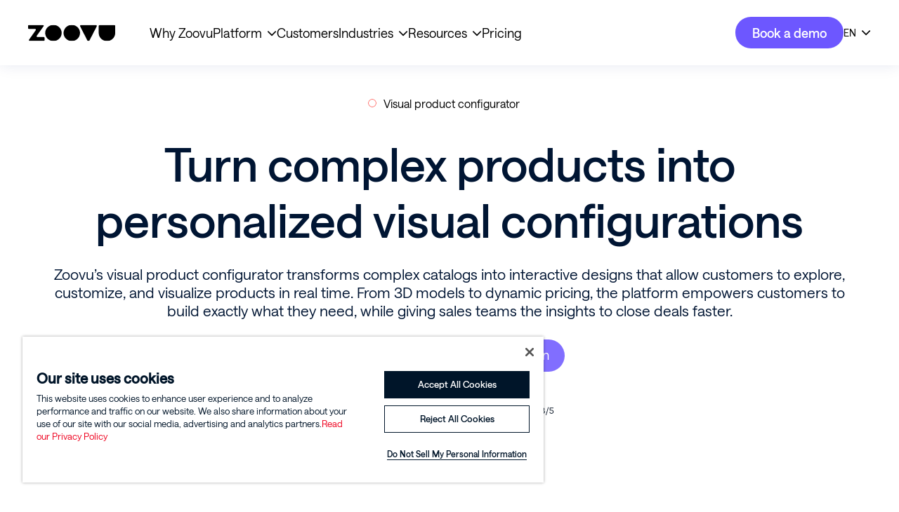

--- FILE ---
content_type: text/html; charset=UTF-8
request_url: https://zoovu.com/visual-product-configurator
body_size: 54795
content:
<!doctype html>
	<html lang="en-US" >
	<head>
		<!--- OneTrust -->
		<script src="https://cdn-ukwest.onetrust.com/scripttemplates/otSDKStub.js"  type="text/javascript" charset="UTF-8" data-domain-script="b536606c-6a89-4ba9-a131-5761587937a6" ></script>

		<script type="text/javascript">

			function OptanonWrapper() { }

		</script>
		<!-- OneTrust -->

		<script> 
		// Define dataLayer and the gtag function. 
		window.dataLayer = window.dataLayer || []; 

		function gtag(){dataLayer.push(arguments);} 

		// Default ad and analytics_storage to 'denied' as a placeholder 
		gtag('consent', 'default', { 
		  'ad_storage': 'denied',
		  'analytics_storage': 'denied'
		}); 

		// Set specific Consent for the EU Region, China and Russia
		gtag('consent', 'default', {
		  'ad_storage': 'denied',
		  'analytics_storage': 'denied',
		  'functionality_storage': 'granted',
		  'personalization_storage': 'denied',
		  'region': ['BE', 'BG', 'CZ', 'DK', 'DE', 'EE', 'IE', 'GR', 'ES', 'FR', 'HR', 'IT', 'CY',
		  'LV', 'LT', 'LU', 'HU', 'MT', 'NL', 'AT', 'PL', 'PT', 'RO', 'SI', 'SK', 'FI', 'SE', 'CN', 'CA', 'RU', 'US-CA']

		});
		</script> 
		
		 <!-- Google Tag Manager -->
		<script>(function(w,d,s,l,i){w[l]=w[l]||[];w[l].push({'gtm.start':
		new Date().getTime(),event:'gtm.js'});var f=d.getElementsByTagName(s)[0],
		j=d.createElement(s),dl=l!='dataLayer'?'&l='+l:'';j.async=true;j.src=
		'https://www.googletagmanager.com/gtm.js?id='+i+dl;f.parentNode.insertBefore(j,f);
		})(window,document,'script','dataLayer','GTM-K84TV6FD');</script>
		<!-- End Google Tag Manager -->
		
		<meta charset="UTF-8" />
		<meta name="viewport" content="width=device-width, initial-scale=1" />
		<link rel="icon" type="image/png" href="https://zoovu.com/wp-content/uploads/2022/03/cropped-zoovu-favicon-32x32.png" />

		<meta name='robots' content='index, follow, max-image-preview:large, max-snippet:-1, max-video-preview:-1' />
	<style>img:is([sizes="auto" i], [sizes^="auto," i]) { contain-intrinsic-size: 3000px 1500px }</style>
	<link rel="alternate" hreflang="en" href="https://zoovu.com/visual-product-configurator" />
<link rel="alternate" hreflang="de" href="https://zoovu.com/de/visual-product-configurator" />
<link rel="alternate" hreflang="x-default" href="https://zoovu.com/visual-product-configurator" />

	<!-- This site is optimized with the Yoast SEO plugin v24.0 - https://yoast.com/wordpress/plugins/seo/ -->
	<title>Visual Product Configurator</title>
	<meta name="description" content="Turn complex products into interactive, visual experiences with Zoovu’s visual product configurators. Simplify customization, boost engagement, and accelerate sales." />
	<link rel="canonical" href="https://zoovu.com/visual-product-configurator" />
	<meta property="og:locale" content="en_US" />
	<meta property="og:type" content="article" />
	<meta property="og:title" content="Visual Product Configurator" />
	<meta property="og:description" content="Turn complex products into interactive, visual experiences with Zoovu’s visual product configurators. Simplify customization, boost engagement, and accelerate sales." />
	<meta property="og:url" content="https://zoovu.com/visual-product-configurator" />
	<meta property="og:site_name" content="Zoovu" />
	<meta property="article:modified_time" content="2025-11-07T18:57:03+00:00" />
	<meta property="og:image" content="https://zoovu.com/wp-content/uploads/2024/02/einhell-success-story-cover@2x-1-1.png" />
	<meta name="twitter:card" content="summary_large_image" />
	<script type="application/ld+json" class="yoast-schema-graph">{"@context":"https://schema.org","@graph":[{"@type":"WebPage","@id":"https://zoovu.com/visual-product-configurator","url":"https://zoovu.com/visual-product-configurator","name":"Visual Product Configurator","isPartOf":{"@id":"https://zoovu.com/#website"},"primaryImageOfPage":{"@id":"https://zoovu.com/visual-product-configurator#primaryimage"},"image":{"@id":"https://zoovu.com/visual-product-configurator#primaryimage"},"thumbnailUrl":"https://zoovu.com/wp-content/uploads/2024/02/einhell-success-story-cover@2x-1-1.png","datePublished":"2025-11-05T17:23:49+00:00","dateModified":"2025-11-07T18:57:03+00:00","description":"Turn complex products into interactive, visual experiences with Zoovu’s visual product configurators. Simplify customization, boost engagement, and accelerate sales.","breadcrumb":{"@id":"https://zoovu.com/visual-product-configurator#breadcrumb"},"inLanguage":"en-US","potentialAction":[{"@type":"ReadAction","target":["https://zoovu.com/visual-product-configurator"]}]},{"@type":"ImageObject","inLanguage":"en-US","@id":"https://zoovu.com/visual-product-configurator#primaryimage","url":"https://zoovu.com/wp-content/uploads/2024/02/einhell-success-story-cover@2x-1-1.png","contentUrl":"https://zoovu.com/wp-content/uploads/2024/02/einhell-success-story-cover@2x-1-1.png","width":900,"height":845,"caption":"Einhell success story"},{"@type":"BreadcrumbList","@id":"https://zoovu.com/visual-product-configurator#breadcrumb","itemListElement":[{"@type":"ListItem","position":1,"name":"Home","item":"https://zoovu.com/"},{"@type":"ListItem","position":2,"name":"Visual Product Configurator"}]},{"@type":"WebSite","@id":"https://zoovu.com/#website","url":"https://zoovu.com/","name":"Zoovu","description":"Zoovu","potentialAction":[{"@type":"SearchAction","target":{"@type":"EntryPoint","urlTemplate":"https://zoovu.com/?s={search_term_string}"},"query-input":{"@type":"PropertyValueSpecification","valueRequired":true,"valueName":"search_term_string"}}],"inLanguage":"en-US"}]}</script>
	<!-- / Yoast SEO plugin. -->


<link rel='dns-prefetch' href='//static.addtoany.com' />

<link rel='stylesheet' id='wpml-blocks-css' href='https://zoovu.com/wp-content/plugins/sitepress-multilingual-cms/dist/css/blocks/styles.css' media='all' />
<link rel='stylesheet' id='powertip-css' href='https://zoovu.com/wp-content/plugins/devvn-image-hotspot/frontend/css/jquery.powertip.min.css' media='all' />
<link rel='stylesheet' id='maps-points-css' href='https://zoovu.com/wp-content/plugins/devvn-image-hotspot/frontend/css/maps_points.css' media='all' />
<link rel='stylesheet' id='wpsm_ac-font-awesome-front-css' href='https://zoovu.com/wp-content/plugins/responsive-accordion-and-collapse/css/font-awesome/css/font-awesome.min.css' media='all' />
<link rel='stylesheet' id='wpsm_ac_bootstrap-front-css' href='https://zoovu.com/wp-content/plugins/responsive-accordion-and-collapse/css/bootstrap-front.css' media='all' />
<link rel='stylesheet' id='bodhi-svgs-attachment-css' href='https://zoovu.com/wp-content/plugins/svg-support/css/svgs-attachment.css' media='all' />
<link rel='stylesheet' id='wpmm_fontawesome_css-css' href='https://zoovu.com/wp-content/plugins/wp-megamenu/assets/font-awesome-4.7.0/css/font-awesome.min.css' media='all' />
<link rel='stylesheet' id='wpmm_css-css' href='https://zoovu.com/wp-content/plugins/wp-megamenu/assets/css/wpmm.css' media='all' />
<link rel='stylesheet' id='wp_megamenu_generated_css-css' href='https://zoovu.com/wp-content/uploads/wp-megamenu/wp-megamenu.css' media='all' />
<link rel='stylesheet' id='featuresbox_css-css' href='https://zoovu.com/wp-content/plugins/wp-megamenu/addons/wpmm-featuresbox/wpmm-featuresbox.css' media='all' />
<link rel='stylesheet' id='postgrid_css-css' href='https://zoovu.com/wp-content/plugins/wp-megamenu/addons/wpmm-gridpost/wpmm-gridpost.css' media='all' />
<link rel='stylesheet' id='wpml-legacy-dropdown-0-css' href='//zoovu.com/wp-content/plugins/sitepress-multilingual-cms/templates/language-switchers/legacy-dropdown/style.min.css' media='all' />
<link rel='stylesheet' id='exad-slick-css' href='https://zoovu.com/wp-content/plugins/exclusive-addons-for-elementor/assets/vendor/css/slick.min.css' media='all' />
<link rel='stylesheet' id='exad-slick-theme-css' href='https://zoovu.com/wp-content/plugins/exclusive-addons-for-elementor/assets/vendor/css/slick-theme.min.css' media='all' />
<link rel='stylesheet' id='exad-main-style-css' href='https://zoovu.com/wp-content/plugins/exclusive-addons-for-elementor/assets/css/exad-styles.min.css' media='all' />
<link rel='stylesheet' id='mt-common-css' href='https://zoovu.com/wp-content/plugins/mighty-addons/assets/css/common.css' media='all' />
<link rel='stylesheet' id='boostrap-css' href='https://zoovu.com/wp-content/themes/zoovuthemev3/css/bootstrap.min.css' media='all' />
<link rel='stylesheet' id='animatesheet-css' href='https://zoovu.com/wp-content/themes/zoovuthemev3/css/animate.min.css' media='all' />
<link rel='stylesheet' id='addtoany-css' href='https://zoovu.com/wp-content/plugins/add-to-any/addtoany.min.css' media='all' />
<link rel='stylesheet' id='zoovu-theme-style-css' href='https://zoovu.com/wp-content/themes/zoovuthemev3/style.css' media='all' />
<link rel='stylesheet' id='zoovu-theme-print-style-css' href='https://zoovu.com/wp-content/themes/zoovuthemev3/assets/css/print.css' media='print' />
<link rel='stylesheet' id='elementor-icons-css' href='https://zoovu.com/wp-content/plugins/elementor/assets/lib/eicons/css/elementor-icons.min.css' media='all' />
<link rel='stylesheet' id='elementor-frontend-css' href='https://zoovu.com/wp-content/plugins/elementor/assets/css/frontend.min.css' media='all' />
<style id='elementor-frontend-inline-css'>
.elementor-kit-28{--e-global-color-primary:#001529;--e-global-color-secondary:#54595F;--e-global-color-text:#7A7A7A;--e-global-color-accent:#EE001E;--e-global-color-66bc62d:#C6EFF5;--e-global-typography-primary-font-family:"Campton";--e-global-typography-primary-font-weight:400;--e-global-typography-secondary-font-family:"Campton";--e-global-typography-secondary-font-weight:700;--e-global-typography-text-font-family:"Roboto";--e-global-typography-text-font-weight:400;--e-global-typography-accent-font-family:"Roboto";--e-global-typography-accent-font-weight:500;}.elementor-section.elementor-section-boxed > .elementor-container{max-width:1140px;}.e-con{--container-max-width:1140px;}.elementor-widget:not(:last-child){margin-block-end:20px;}.elementor-element{--widgets-spacing:20px 20px;}{}h1.entry-title{display:var(--page-title-display);}@media(max-width:1024px){.elementor-section.elementor-section-boxed > .elementor-container{max-width:1024px;}.e-con{--container-max-width:1024px;}}@media(max-width:767px){.elementor-section.elementor-section-boxed > .elementor-container{max-width:767px;}.e-con{--container-max-width:767px;}}
.elementor-49140 .elementor-element.elementor-element-e096151{margin-top:0px;margin-bottom:0px;padding:120px 0px 40px 0px;}.elementor-49140 .elementor-element.elementor-element-2fa35ef{margin-top:80px;margin-bottom:0px;}.elementor-49140 .elementor-element.elementor-element-2a9d300:not(.elementor-motion-effects-element-type-background), .elementor-49140 .elementor-element.elementor-element-2a9d300 > .elementor-motion-effects-container > .elementor-motion-effects-layer{background-image:url("https://zoovu.com/wp-content/uploads/2025/10/hero-background-1.jpg");}.elementor-49140 .elementor-element.elementor-element-2a9d300{transition:background 0.3s, border 0.3s, border-radius 0.3s, box-shadow 0.3s;padding:0px 0px 180px 0px;}.elementor-49140 .elementor-element.elementor-element-2a9d300 > .elementor-background-overlay{transition:background 0.3s, border-radius 0.3s, opacity 0.3s;}.elementor-49140 .elementor-element.elementor-element-2403938 > .elementor-widget-container{margin:0% 10% 0% 10%;}.elementor-49140 .elementor-element.elementor-element-1497d93{padding:160px 0px 0px 0px;}.elementor-49140 .elementor-element.elementor-element-a921863 > .elementor-widget-container{margin:0px 0px -30px 0px;padding:0px 0px 0px 0px;}.elementor-49140 .elementor-element.elementor-element-de8f99a > .elementor-widget-container{margin:0px 0px -20px 0px;padding:20px 0px 0px 0px;}.elementor-49140 .elementor-element.elementor-element-0f1f3bd{margin-top:0px;margin-bottom:160px;}.elementor-49140 .elementor-element.elementor-element-03ee81b{width:var( --container-widget-width, 88px );max-width:88px;--container-widget-width:88px;--container-widget-flex-grow:0;}.elementor-49140 .elementor-element.elementor-element-7797a3a{width:var( --container-widget-width, 88px );max-width:88px;--container-widget-width:88px;--container-widget-flex-grow:0;}.elementor-49140 .elementor-element.elementor-element-5eb5a29{width:var( --container-widget-width, 88px );max-width:88px;--container-widget-width:88px;--container-widget-flex-grow:0;}.elementor-49140 .elementor-element.elementor-element-e43265b:not(.elementor-motion-effects-element-type-background), .elementor-49140 .elementor-element.elementor-element-e43265b > .elementor-motion-effects-container > .elementor-motion-effects-layer{background-image:url("https://zoovu.com/wp-content/uploads/2025/09/customer-quote-background-scaled.jpg");background-position:bottom center;background-size:cover;}.elementor-49140 .elementor-element.elementor-element-e43265b{transition:background 0.3s, border 0.3s, border-radius 0.3s, box-shadow 0.3s;margin-top:0px;margin-bottom:0px;padding:70px 0px 220px 0px;}.elementor-49140 .elementor-element.elementor-element-e43265b > .elementor-background-overlay{transition:background 0.3s, border-radius 0.3s, opacity 0.3s;}.elementor-49140 .elementor-element.elementor-element-854e7ae:not(.elementor-motion-effects-element-type-background), .elementor-49140 .elementor-element.elementor-element-854e7ae > .elementor-motion-effects-container > .elementor-motion-effects-layer{background-color:#3B2F47;}.elementor-49140 .elementor-element.elementor-element-854e7ae{transition:background 0.3s, border 0.3s, border-radius 0.3s, box-shadow 0.3s;padding:80px 0px 0px 0px;z-index:11;}.elementor-49140 .elementor-element.elementor-element-854e7ae > .elementor-background-overlay{transition:background 0.3s, border-radius 0.3s, opacity 0.3s;}.elementor-49140 .elementor-element.elementor-element-4b14cac > .elementor-widget-container{margin:0px 0px 0px 0px;padding:0px 0px 0px 0px;}.elementor-49140 .elementor-element.elementor-element-4b14cac{text-align:left;}.elementor-49140 .elementor-element.elementor-element-4b14cac .elementor-heading-title{color:#FFFFFF;}.elementor-49140 .elementor-element.elementor-element-bc520cb > .elementor-widget-container{margin:0px 0px 36px 0px;}.elementor-49140 .elementor-element.elementor-element-ae4e12b > .elementor-widget-container{margin:0% 10% 0% 10%;}.elementor-49140 .elementor-element.elementor-element-ad855af:not(.elementor-motion-effects-element-type-background), .elementor-49140 .elementor-element.elementor-element-ad855af > .elementor-motion-effects-container > .elementor-motion-effects-layer{background-color:#3B2F47;}.elementor-49140 .elementor-element.elementor-element-ad855af{transition:background 0.3s, border 0.3s, border-radius 0.3s, box-shadow 0.3s;padding:40px 0px 80px 0px;}.elementor-49140 .elementor-element.elementor-element-ad855af > .elementor-background-overlay{transition:background 0.3s, border-radius 0.3s, opacity 0.3s;}.elementor-49140 .elementor-element.elementor-element-9beb9a9 > .elementor-element-populated{padding:0px 0px 0px 0px;}.elementor-49140 .elementor-element.elementor-element-822eff6 > .elementor-widget-container{margin:00px 0px 0px 0px;padding:0px 0px 0px 0px;}.elementor-49140 .elementor-element.elementor-element-822eff6 .elementor-heading-title{color:#002266;font-size:21px;font-weight:500;line-height:25px;}.elementor-49140 .elementor-element.elementor-element-9a50ff0 > .elementor-widget-container{margin:0px 0px -21px 0px;padding:0px 0px 0px 0px;}.elementor-49140 .elementor-element.elementor-element-9a50ff0 .elementor-heading-title{color:#293750;font-size:16px;line-height:21px;}.elementor-49140 .elementor-element.elementor-element-01d8bc3 > .elementor-element-populated{padding:0px 0px 0px 0px;}.elementor-49140 .elementor-element.elementor-element-1c24830 > .elementor-widget-container{margin:0px 0px 0px 0px;padding:0px 0px 0px 0px;}.elementor-49140 .elementor-element.elementor-element-1c24830 .elementor-heading-title{color:#002266;font-size:21px;font-weight:500;line-height:25px;}.elementor-49140 .elementor-element.elementor-element-b2216d5 > .elementor-widget-container{margin:0px 0px -21px 0px;padding:0px 0px 0px 0px;}.elementor-49140 .elementor-element.elementor-element-b2216d5 .elementor-heading-title{color:#293750;font-size:16px;line-height:21px;}.elementor-49140 .elementor-element.elementor-element-a0b5da1 > .elementor-element-populated{padding:0px 0px 0px 0px;}.elementor-49140 .elementor-element.elementor-element-4aa1f2b > .elementor-widget-container{margin:0px 0px 0px 0px;padding:0px 0px 0px 0px;}.elementor-49140 .elementor-element.elementor-element-4aa1f2b .elementor-heading-title{color:#002266;font-size:21px;font-weight:500;line-height:25px;}.elementor-49140 .elementor-element.elementor-element-53c1217 > .elementor-widget-container{margin:0px 0px -21px 0px;padding:0px 0px 0px 0px;}.elementor-49140 .elementor-element.elementor-element-53c1217 .elementor-heading-title{color:#293750;font-size:16px;line-height:21px;}.elementor-49140 .elementor-element.elementor-element-7d7492c > .elementor-element-populated{padding:0px 0px 0px 0px;}.elementor-49140 .elementor-element.elementor-element-083e384 > .elementor-widget-container{margin:0px 0px 0px 0px;padding:0px 0px 0px 0px;}.elementor-49140 .elementor-element.elementor-element-083e384 .elementor-heading-title{color:#001533;font-size:21px;font-weight:500;line-height:25px;}.elementor-49140 .elementor-element.elementor-element-2196cea > .elementor-widget-container{margin:0px 0px -21px 0px;padding:0px 0px 0px 0px;}.elementor-49140 .elementor-element.elementor-element-2196cea .elementor-heading-title{color:#293750;font-size:16px;line-height:21px;}.elementor-49140 .elementor-element.elementor-element-934097f:not(.elementor-motion-effects-element-type-background), .elementor-49140 .elementor-element.elementor-element-934097f > .elementor-motion-effects-container > .elementor-motion-effects-layer{background-color:#FFFFFF;}.elementor-49140 .elementor-element.elementor-element-934097f{transition:background 0.3s, border 0.3s, border-radius 0.3s, box-shadow 0.3s;padding:80px 0px 0px 0px;z-index:11;}.elementor-49140 .elementor-element.elementor-element-934097f > .elementor-background-overlay{transition:background 0.3s, border-radius 0.3s, opacity 0.3s;}.elementor-49140 .elementor-element.elementor-element-30f6829 > .elementor-widget-container{margin:0px 0px 0px 0px;padding:0px 0px 0px 0px;}.elementor-49140 .elementor-element.elementor-element-30f6829{text-align:left;}.elementor-49140 .elementor-element.elementor-element-44b2998 > .elementor-widget-container{padding:0px 0px 80px 0px;}.elementor-49140 .elementor-element.elementor-element-b70bf64{margin-top:0px;margin-bottom:0px;padding:80px 0px 80px 0px;}.elementor-49140 .elementor-element.elementor-element-f82c8f2{margin-top:80px;margin-bottom:70px;}.elementor-49140 .elementor-element.elementor-element-ac436c3{padding:80px 0px 0px 0px;}.elementor-49140 .elementor-element.elementor-element-048d34c:not(.elementor-motion-effects-element-type-background), .elementor-49140 .elementor-element.elementor-element-048d34c > .elementor-motion-effects-container > .elementor-motion-effects-layer{background-color:#FFFFFF;}.elementor-49140 .elementor-element.elementor-element-048d34c{transition:background 0.3s, border 0.3s, border-radius 0.3s, box-shadow 0.3s;padding:160px 0px 40px 0px;z-index:11;}.elementor-49140 .elementor-element.elementor-element-048d34c > .elementor-background-overlay{transition:background 0.3s, border-radius 0.3s, opacity 0.3s;}.elementor-49140 .elementor-element.elementor-element-9603490 > .elementor-widget-container{margin:0px 0px 0px 0px;padding:0px 0px 0px 0px;}.elementor-49140 .elementor-element.elementor-element-9603490{text-align:center;}.elementor-49140 .elementor-element.elementor-element-d943ba1{padding:0px 0px 80px 0px;}.elementor-49140 .elementor-element.elementor-element-7ceff4f > .elementor-element-populated{padding:0px 45px 0px 62px;}.elementor-49140 .elementor-element.elementor-element-d39d24e > .elementor-widget-container{margin:0px 0px 0px 0px;padding:0px 0px 0px 0px;}.elementor-49140 .elementor-element.elementor-element-d39d24e{text-align:left;}.elementor-49140 .elementor-element.elementor-element-8f5c604 > .elementor-widget-container{margin:17px 0px -2px 0px;padding:0px 0px 0px 0px;}.elementor-49140 .elementor-element.elementor-element-8f5c604 .elementor-heading-title{color:#001533;font-size:18px;font-weight:600;line-height:23px;}.elementor-49140 .elementor-element.elementor-element-494cc22 > .elementor-widget-container{margin:0px 0px -21px 0px;padding:0px 0px 0px 0px;}.elementor-49140 .elementor-element.elementor-element-494cc22 .elementor-heading-title{color:#293750;font-size:16px;line-height:21px;}.elementor-49140 .elementor-element.elementor-element-ffe4ca7 > .elementor-element-populated{padding:0px 45px 0px 62px;}.elementor-49140 .elementor-element.elementor-element-0f17657 > .elementor-widget-container{margin:0px 0px 0px 0px;padding:0px 0px 0px 0px;}.elementor-49140 .elementor-element.elementor-element-0f17657{text-align:left;}.elementor-49140 .elementor-element.elementor-element-ecfb983 > .elementor-widget-container{margin:17px 0px -2px 0px;padding:0px 0px 0px 0px;}.elementor-49140 .elementor-element.elementor-element-ecfb983 .elementor-heading-title{color:#001533;font-size:18px;font-weight:600;line-height:23px;}.elementor-49140 .elementor-element.elementor-element-60d6e70 > .elementor-widget-container{margin:0px 0px -21px 0px;padding:0px 0px 0px 0px;}.elementor-49140 .elementor-element.elementor-element-60d6e70 .elementor-heading-title{color:#293750;font-size:16px;line-height:21px;}.elementor-49140 .elementor-element.elementor-element-1ce4cd2 > .elementor-element-populated{padding:0px 45px 0px 62px;}.elementor-49140 .elementor-element.elementor-element-40dd1c7 > .elementor-widget-container{margin:0px 0px 0px 0px;padding:0px 0px 0px 0px;}.elementor-49140 .elementor-element.elementor-element-40dd1c7{text-align:left;}.elementor-49140 .elementor-element.elementor-element-89ee75a > .elementor-widget-container{margin:17px 0px -2px 0px;padding:0px 0px 0px 0px;}.elementor-49140 .elementor-element.elementor-element-89ee75a .elementor-heading-title{color:#001533;font-size:18px;font-weight:600;line-height:23px;}.elementor-49140 .elementor-element.elementor-element-495a5b0 > .elementor-widget-container{margin:0px 0px -21px 0px;padding:0px 0px 0px 0px;}.elementor-49140 .elementor-element.elementor-element-495a5b0 .elementor-heading-title{color:#293750;font-size:16px;line-height:21px;}.elementor-49140 .elementor-element.elementor-element-98f5121{padding:80px 0px 80px 0px;}.elementor-49140 .elementor-element.elementor-element-112f7cb{padding:80px 0px 30px 0px;}.elementor-49140 .elementor-element.elementor-element-2c7031f > .elementor-widget-container{margin:0px 0px 30px 0px;}.elementor-49140 .elementor-element.elementor-element-2c7031f{text-align:left;}.elementor-49140 .elementor-element.elementor-element-2c7031f .elementor-heading-title{color:#00143D;}.elementor-49140 .elementor-element.elementor-element-fecf006:not(.elementor-motion-effects-element-type-background), .elementor-49140 .elementor-element.elementor-element-fecf006 > .elementor-motion-effects-container > .elementor-motion-effects-layer{background-image:url("https://zoovu.com/wp-content/uploads/2025/09/hero-bg-2026-180deg-footer.jpg");background-position:bottom center;background-repeat:no-repeat;}.elementor-49140 .elementor-element.elementor-element-fecf006{transition:background 0.3s, border 0.3s, border-radius 0.3s, box-shadow 0.3s;padding:100px 0px 90px 0px;}.elementor-49140 .elementor-element.elementor-element-fecf006 > .elementor-background-overlay{transition:background 0.3s, border-radius 0.3s, opacity 0.3s;}@media(max-width:1024px){.elementor-49140 .elementor-element.elementor-element-e096151{padding:150px 0px 0px 0px;}.elementor-49140 .elementor-element.elementor-element-854e7ae{padding:60px 0px 60px 0px;}.elementor-49140 .elementor-element.elementor-element-4b14cac > .elementor-widget-container{padding:0px 30px 0px 30px;}.elementor-49140 .elementor-element.elementor-element-ad855af{padding:60px 0px 60px 0px;}.elementor-49140 .elementor-element.elementor-element-9beb9a9 > .elementor-element-populated{padding:0px 0px 0px 17px;}.elementor-49140 .elementor-element.elementor-element-01d8bc3 > .elementor-element-populated{padding:0px 0px 0px 17px;}.elementor-49140 .elementor-element.elementor-element-a0b5da1 > .elementor-element-populated{padding:0px 0px 0px 17px;}.elementor-49140 .elementor-element.elementor-element-7d7492c > .elementor-element-populated{padding:0px 0px 0px 17px;}.elementor-49140 .elementor-element.elementor-element-934097f{padding:60px 0px 60px 0px;}.elementor-49140 .elementor-element.elementor-element-30f6829 > .elementor-widget-container{padding:0px 30px 0px 30px;}.elementor-49140 .elementor-element.elementor-element-048d34c{padding:60px 0px 60px 0px;}.elementor-49140 .elementor-element.elementor-element-9603490 > .elementor-widget-container{padding:0px 30px 0px 30px;}.elementor-49140 .elementor-element.elementor-element-d943ba1{padding:60px 0px 60px 0px;}.elementor-49140 .elementor-element.elementor-element-7ceff4f > .elementor-element-populated{padding:0px 0px 0px 17px;}.elementor-49140 .elementor-element.elementor-element-ffe4ca7 > .elementor-element-populated{padding:0px 0px 0px 17px;}.elementor-49140 .elementor-element.elementor-element-1ce4cd2 > .elementor-element-populated{padding:0px 0px 0px 17px;}}@media(max-width:767px){.elementor-49140 .elementor-element.elementor-element-e096151{padding:120px 0px 0px 0px;}.elementor-49140 .elementor-element.elementor-element-854e7ae{padding:60px 0px 0px 0px;}.elementor-49140 .elementor-element.elementor-element-ac8b0d4 > .elementor-element-populated{padding:0px 0px 0px 0px;}.elementor-49140 .elementor-element.elementor-element-4b14cac > .elementor-widget-container{margin:0px 0px 0px 0px;padding:0px 20px 0px 20px;}.elementor-49140 .elementor-element.elementor-element-9beb9a9 > .elementor-element-populated{margin:0px 0px 30px 0px;--e-column-margin-right:0px;--e-column-margin-left:0px;}.elementor-49140 .elementor-element.elementor-element-01d8bc3 > .elementor-element-populated{margin:0px 0px 30px 0px;--e-column-margin-right:0px;--e-column-margin-left:0px;}.elementor-49140 .elementor-element.elementor-element-a0b5da1 > .elementor-element-populated{margin:0px 0px 30px 0px;--e-column-margin-right:0px;--e-column-margin-left:0px;}.elementor-49140 .elementor-element.elementor-element-7d7492c > .elementor-element-populated{margin:0px 0px 30px 0px;--e-column-margin-right:0px;--e-column-margin-left:0px;}.elementor-49140 .elementor-element.elementor-element-934097f{padding:60px 0px 0px 0px;}.elementor-49140 .elementor-element.elementor-element-1755b05 > .elementor-element-populated{padding:0px 0px 0px 0px;}.elementor-49140 .elementor-element.elementor-element-30f6829 > .elementor-widget-container{margin:0px 0px 0px 0px;padding:0px 20px 0px 20px;}.elementor-49140 .elementor-element.elementor-element-b70bf64{padding:50px 0px 50px 0px;}.elementor-49140 .elementor-element.elementor-element-f82c8f2{margin-top:40px;margin-bottom:40px;}.elementor-49140 .elementor-element.elementor-element-048d34c{padding:60px 0px 0px 0px;}.elementor-49140 .elementor-element.elementor-element-15c0fb0 > .elementor-element-populated{padding:0px 0px 0px 0px;}.elementor-49140 .elementor-element.elementor-element-9603490 > .elementor-widget-container{margin:0px 0px 0px 0px;padding:0px 20px 0px 20px;}.elementor-49140 .elementor-element.elementor-element-7ceff4f > .elementor-element-populated{margin:0px 0px 30px 0px;--e-column-margin-right:0px;--e-column-margin-left:0px;}.elementor-49140 .elementor-element.elementor-element-d39d24e > .elementor-widget-container{margin:0px 0px -20px 0px;}.elementor-49140 .elementor-element.elementor-element-ffe4ca7 > .elementor-element-populated{margin:0px 0px 30px 0px;--e-column-margin-right:0px;--e-column-margin-left:0px;}.elementor-49140 .elementor-element.elementor-element-0f17657 > .elementor-widget-container{margin:0px 0px -20px 0px;}.elementor-49140 .elementor-element.elementor-element-1ce4cd2 > .elementor-element-populated{margin:0px 0px 30px 0px;--e-column-margin-right:0px;--e-column-margin-left:0px;}.elementor-49140 .elementor-element.elementor-element-40dd1c7 > .elementor-widget-container{margin:0px 0px -20px 0px;}.elementor-49140 .elementor-element.elementor-element-fecf006{padding:50px 0px 50px 0px;}}.cta-link.buttonlink {
    border-radius: 48px !important;
    background: #816EFF !important;
    border: none;
}

.button-demo:hover {
    background-color: #7c66ff;
    background-image: none;
    color: transparent;
    background-clip: border-box;
    -webkit-background-clip: text;
    -webkit-text-fill-color: transparent;
}
.cta-link.buttonlink {
    border-radius: 48px !important;
    background: #816EFF !important;
}

.button-demo:hover span {
    background: linear-gradient(90deg, #ffffff 0%, /* pure white start */ #e0f7ff 40%, /* light icy blue (extended) */ #93c5fd 100% /* blue end */);
    -webkit-background-clip: text;
    -webkit-text-fill-color: transparent;
}

.hero .ch-txt:before {
    content: "";
    background: #FF6B66 !important;
    mask-composite: unset !important;
    width:12px;
    height: 12px;
    position: absolute;
    top:11px !important;
    left: -5px !important;
}

.hero .ch-txt {
    font-weight: 400 !important;
    font-family: "Saans-Regular"
}


body .elementor-widget-wp-widget-headingctawithsetti_widget .cta-content .ch-txt-gradient span {
    color: black !important;
    text-transform: unset !important;
    font-size: 16px;
    margin-left: 5px;
    
}

@media (max-width: 768px) {

.capterra {
    justify-content: center !important;
}
}
.video-margin {
    margin-top: -150px;
}

@media (max-width: 767px) {
.video-margin {
    margin-top: -100px;
}
}
.video-grad {
    /*background: linear-gradient(  #E6ECFA 40%, #FFFFFF 100%);*/
        background-position: center 80%;
}

/*@media (max-width: 767px) {*/
/*    .video-grad {*/
/*    padding: 0px 0px 20px 0px;*/
/*    }*/
/*}*/



@media (max-width: 1024px) {
  .video-margin {
    margin-top: 0px !important;
  }
}
.borderbottom {
    border-bottom: 1px solid rgba(0, 0, 0, 0.16);
    display: block;

}
.flex-stat .elementor-widget-wrap  {
    display: flex !important;
    gap: 24px;
    flex-wrap: nowrap;
    align-items: center;
}

.flex-stat .elementor-widget-wrap > div {
    width: auto !important;
}
.flex-stat .elementor-widget-wrap  {
    display: flex !Important;
}
.flex-stat .elementor-widget-wrap  {
    display: flex !Important;
}
.img-rounded img {
        border-radius: 8px;
}
.elementor-widget-zoovu-quote blockquote {
    background-image: unset !important;
}

.quote-author-photo {
    display: none;
}

.quote-author-position {
    font-size: 21px !important; 
}

.quote-wrapper h2 {
    font-size: 60px !important
}


@media (max-width: 1024px) {
  .quote-wrapper h2 {
    font-size: 30px !important;
  }
}
@media (max-width: 767px) {
    .elementor-41953 .elementor-element.elementor-element-914b439 > .elementor-widget-container {
        padding: 0 !important;
    }
}
.gif-background {
    border-radius: 8px 8px 0 0 !important;
    
}

.elementor-43158 .elementor-element.elementor-element-5184dfe > .elementor-widget-container {
    padding: 70px 70px 0 70px;
    border-radius: 8px;
}

@media (max-width: 600px) {
  .elementor-43158 .elementor-element.elementor-element-5184dfe > .elementor-widget-container {
    padding: 0 !important;
  }
}
.purple-white h2, .purple-white p, .purple-white h3, body .purple-white h2.elementor-heading-title, body .purple-white .elementor-text-editor h2, .purple-white .elementor-widget-container h2:not([data-testid="question-element-text"]), .purple-white h2:not([data-testid="question-element-text"]), body .purple-white h3.elementor-heading-title, .purple-white :not([data-testid="answer-text"]):not(.zv-item-answer-text) > h3 {
    color: white !important;
}
/*.splide__track--nav>.splide__list>.splide__slide.is-active {*/
/*    display: flex !important;*/
/*}*/

.zv-flex-columns .elementor-container {
    flex-wrap: nowrap;
}
/* Tablet and smaller */
@media screen and (max-width: 1024px) {
  .zv-flex-columns .elementor-container {
    flex-wrap: wrap;
  }
}
@media (max-width: 767px) {
    .elementor-41953 .elementor-element.elementor-element-914b439 > .elementor-widget-container {
        padding: 0 !important;
    }
}
.cs-slider-text h2 {
    margin-bottom: 0 !important;
}

/*.cs-custom-title {*/
/*font-size: 48px !important;*/
/*}*/

.cs-slider-text span:before {
    content: "";
    background: #FF6B66 !important;
    mask-composite: unset !important;
    width: 12px;
    height: 12px;
    position: absolute;
    top: 11px !important;
    border-radius: 40px;
    left: -20px;
    top: 6px !important;
}

body .cs-slider-text span {
    color: black !important;
    text-transform: unset !important;
    font-size: 16px;
    margin-left: 20px;
    position: relative;
    display: block;
    color: white !important;
  
}

.zv-cs-slider .splide__slide {
    background: #24304D !important;
    color: white !important;
}

.zv-cs-slider .splide__slide a:last-of-type,  .zv-cs-slider .splide__slide h2 a, .zv-cs-slider .splide__slide p {
    font-family: "Saans-Regular", sans-serif !important;
    color: white !important;
}

.zv-cs-slider .splide__slide p a {
    font-size: 18px;
    position: absolute;
    bottom: 30px;
}

.zv-cs-slider .splide__slide p a:hover:before {
 right: -25px;
}

.zv-cs-slider .splide__slide p a:before {
    content: "";
  background-image: url("data:image/svg+xml,%3Csvg width='14' height='15' viewBox='0 0 14 15' fill='none' xmlns='http://www.w3.org/2000/svg'%3E%3Cpath d='M1 7.5H13' stroke='white' stroke-width='1.2' stroke-linecap='round' stroke-linejoin='round'/%3E%3Cpath d='M7 13.5L13 7.5L7 1.5' stroke='white' stroke-width='1.2' stroke-linecap='round' stroke-linejoin='round'/%3E%3C/svg%3E") !important;
    background-size: cover;
    background-repeat: no-repeat;
    width: 12px;
    height: 12px;
    position: absolute;
    top: 50%;
    right: -20px;
    transform: translateY(-50%);
    -webkit-transition: all .5s ease-out;
    -moz-transition: all .5s ease-out;
    -o-transition: all .5s ease-out;
    transition: all .5s ease-out;
}
.tab-logo-wrapper {
    display: none !important;
}

.zv-tabs-item:nth-child(5) .tab-logo-wrapper h6, .zv-tabs-item:nth-child(6) .tab-logo-wrapper h6 {
flex-basis: unset;
}
.slider-new .cs-slider-image {
    flex-basis: 100% !important;
}

.slider-new .zv-cs-carousel .splide__slide {
    text-align: left !important; 
   
     height: 100% !important; 
     display: block !important; 
     align-items: flex-end; 
 
}

.slider-new h5 {
    font-size: 18px !important
}

.slider-new p {
    font-size: 15px !important
}

.slider-new 
    .zv-cs-slider .splide__slide {
   padding: 0 ;
}

.slider-new .splide__track--nav>.splide__list>.splide__slide.is-active {
    background: #816eff24;
    border-radius: 0 0 8px 8px;
}

.slider-new .splide__track--nav>.splide__list>.splide__slide {
    padding: 18px;
}

a.slide-link {
    color: #816EFF;
    font-size: 14px;
    border-radius: 48px;
    background-color: #816EFF;
    padding: 8px 16px;
    color: white !important;
    line-height: 1;
    display: inline-block;
    margin-top: 10px;
}
.new_footer_section, .legal-footer {
    background: #0F131C !important;
}
</style>
<link rel='stylesheet' id='swiper-css' href='https://zoovu.com/wp-content/plugins/elementor/assets/lib/swiper/v8/css/swiper.min.css' media='all' />
<link rel='stylesheet' id='e-swiper-css' href='https://zoovu.com/wp-content/plugins/elementor/assets/css/conditionals/e-swiper.min.css' media='all' />
<link rel='stylesheet' id='uael-frontend-css' href='https://zoovu.com/wp-content/plugins/ultimate-elementor/assets/min-css/uael-frontend.min.css' media='all' />
<link rel='stylesheet' id='widget-heading-css' href='https://zoovu.com/wp-content/plugins/elementor/assets/css/widget-heading.min.css' media='all' />
<link rel='stylesheet' id='widget-image-css' href='https://zoovu.com/wp-content/plugins/elementor/assets/css/widget-image.min.css' media='all' />
<link rel='stylesheet' id='widget-text-editor-css' href='https://zoovu.com/wp-content/plugins/elementor/assets/css/widget-text-editor.min.css' media='all' />


<script src="https://zoovu.com/wp-includes/js/jquery/jquery.min.js" id="jquery-core-js"></script>
<script src="https://zoovu.com/wp-includes/js/jquery/jquery-migrate.min.js" id="jquery-migrate-js"></script>
<script id="wpml-cookie-js-extra">
var wpml_cookies = {"wp-wpml_current_language":{"value":"en","expires":1,"path":"\/"}};
var wpml_cookies = {"wp-wpml_current_language":{"value":"en","expires":1,"path":"\/"}};
</script>
<script src="https://zoovu.com/wp-content/plugins/sitepress-multilingual-cms/res/js/cookies/language-cookie.js" id="wpml-cookie-js"></script>
<script src="https://zoovu.com/wp-content/plugins/mighty-addons/assets/js/custom-css.js" id="mt-customcssjs-js"></script>
<script id="addtoany-core-js-before">
window.a2a_config=window.a2a_config||{};a2a_config.callbacks=[];a2a_config.overlays=[];a2a_config.templates={};
a2a_config.icon_color="#ee001e,#ffffff";
</script>
<script defer src="https://static.addtoany.com/menu/page.js" id="addtoany-core-js"></script>
<script defer src="https://zoovu.com/wp-content/plugins/add-to-any/addtoany.min.js" id="addtoany-jquery-js"></script>
<script src="https://zoovu.com/wp-content/plugins/wp-megamenu/addons/wpmm-featuresbox/wpmm-featuresbox.js" id="featuresbox-style-js"></script>
<script id="postgrid-style-js-extra">
var postgrid_ajax_load = {"ajax_url":"https:\/\/zoovu.com\/wp-admin\/admin-ajax.php","redirecturl":"https:\/\/zoovu.com\/"};
</script>
<script src="https://zoovu.com/wp-content/plugins/wp-megamenu/addons/wpmm-gridpost/wpmm-gridpost.js" id="postgrid-style-js"></script>
<script src="//zoovu.com/wp-content/plugins/sitepress-multilingual-cms/templates/language-switchers/legacy-dropdown/script.min.js" id="wpml-legacy-dropdown-0-js"></script>
<link rel="https://api.w.org/" href="https://zoovu.com/wp-json/" /><link rel="alternate" title="JSON" type="application/json" href="https://zoovu.com/wp-json/wp/v2/pages/49140" /><link rel="EditURI" type="application/rsd+xml" title="RSD" href="https://zoovu.com/xmlrpc.php?rsd" />
<link rel='shortlink' href='https://zoovu.com/?p=49140' />
<link rel="alternate" title="oEmbed (JSON)" type="application/json+oembed" href="https://zoovu.com/wp-json/oembed/1.0/embed?url=https%3A%2F%2Fzoovu.com%2Fvisual-product-configurator" />
<link rel="alternate" title="oEmbed (XML)" type="text/xml+oembed" href="https://zoovu.com/wp-json/oembed/1.0/embed?url=https%3A%2F%2Fzoovu.com%2Fvisual-product-configurator&#038;format=xml" />
<meta name="generator" content="WPML ver:4.6.3 stt:1,3;" />
<style type='text/css'> .ae_data .elementor-editor-element-setting {
            display:none !important;
            }
            </style><!-- start Simple Custom CSS and JS -->
<style>
#hsForm_656ef1eb-ac91-40e1-b259-00b3fb4d8234 fieldset.form-columns-1 .input {
    margin-right: 0 !important;
}

#hsForm_656ef1eb-ac91-40e1-b259-00b3fb4d8234 fieldset:nth-child(3) {
    display: flex !important;
}


@media (max-width: 650px) {
    #hsForm_656ef1eb-ac91-40e1-b259-00b3fb4d8234 fieldset:nth-child(3) {
        display: block !important;
    }
}
</style>
<!-- end Simple Custom CSS and JS -->
<!-- start Simple Custom CSS and JS -->
<style>
.cta-arrow-link-blue {
    background-color: initial !important;
    font-size: 18px;
    color: #0C59CC !important;
    line-height: 21px;
    font-family: "Saans-Medium", sans-serif !important;
    padding: 0 20px 0 0 !important;
    position: relative;
    text-align: left;
    display: inline;
}

.cta-arrow-link-blue:before {
    content: "";
    background-image: url("data:image/svg+xml,%3Csvg width='12' height='12' viewBox='0 0 12 12' fill='none' xmlns='http://www.w3.org/2000/svg'%3E%3Cpath d='M1 6H11' stroke='%230C59CC' stroke-width='2' stroke-linecap='round' stroke-linejoin='round'/%3E%3Cpath d='M6 11L11 6L6 1' stroke='%230C59CC' stroke-width='2' stroke-linecap='round' stroke-linejoin='round'/%3E%3C/svg%3E") !important;
    background-size: cover;
    background-repeat: no-repeat;
    width: 12px;
    height: 12px;
    position: absolute;
    bottom: 0;
    right: 0;
    -webkit-transition: all .5s ease-out;
    -moz-transition: all .5s ease-out;
    -o-transition: all .5s ease-out;
    transition: all .5s ease-out;
}

.cta-arrow-link-blue:hover:before,
.cta-arrow-link-blue-banner:hover:before {
    right: -5px;
    background-image: url("data:image/svg+xml,%3Csvg width='12' height='12' viewBox='0 0 12 12' fill='none' xmlns='http://www.w3.org/2000/svg'%3E%3Cpath d='M1 6H11' stroke='%230C59CC' stroke-width='2' stroke-linecap='round' stroke-linejoin='round'/%3E%3Cpath d='M6 11L11 6L6 1' stroke='%230C59CC' stroke-width='2' stroke-linecap='round' stroke-linejoin='round'/%3E%3C/svg%3E");
}

.cta-arrow-link-blue-banner {
    background-color: initial !important;
    font-size: 15px;
    color: #0C59CC !important;
    line-height: 12px;
    font-family: "Saans-Medium", sans-serif !important;
    padding: 0 16px 0 0 !important;
    position: relative;
    text-align: left;
    display: inline;
    text-decoration: underline !important;
}

.cta-arrow-link-blue-banner:before {
    content: "";
    background-image: url("data:image/svg+xml,%3Csvg width='12' height='12' viewBox='0 0 12 12' fill='none' xmlns='http://www.w3.org/2000/svg'%3E%3Cpath d='M1 6H11' stroke='%230C59CC' stroke-width='2' stroke-linecap='round' stroke-linejoin='round'/%3E%3Cpath d='M6 11L11 6L6 1' stroke='%230C59CC' stroke-width='2' stroke-linecap='round' stroke-linejoin='round'/%3E%3C/svg%3E") !important;
    background-size: cover;
    background-repeat: no-repeat;
    width: 10px;
    height: 10px;
    position: absolute;
    top: 2px;
    right: 0;
    -webkit-transition: all .5s ease-out;
    -moz-transition: all .5s ease-out;
    -o-transition: all .5s ease-out;
    transition: all .5s ease-out;
}</style>
<!-- end Simple Custom CSS and JS -->
<!-- start Simple Custom CSS and JS -->
<style>
.zoovu-merchandising-icon:before {background: url(/wp-content/uploads/2024/06/merchandising.png);}

.nav-platform-icon:before {
	background: url(/wp-content/uploads/2024/08/platform-overview.svg);
}
.nav-data-icon:before {
	background: url(/wp-content/uploads/2024/08/zoovu-data-platform.svg);
}
.nav-integrations-icon:before {
	background: url(/wp-content/uploads/2024/08/integrations-icon.svg);
}
.nav-search-icon:before {
	background: url(/wp-content/uploads/2024/08/search-studio.svg);
}
.nav-conversation-icon:before {
	background: url(/wp-content/uploads/2024/08/conversation-studio.svg);
}
.nav-configuration-icon:before {
	background: url(/wp-content/uploads/2024/08/configuration-studio.svg);
}
.nav-advisor-icon:before {
	background: url(/wp-content/uploads/2024/08/advisor-studio.svg);
}
.nav-use-case1-icon:before {
	background: url(/wp-content/uploads/2024/08/increase-conversions-aov.svg);
}
.nav-use-case2-icon:before {
	background: url(/wp-content/uploads/2024/08/optimiza-b2b-sales.svg);
}
.nav-use-case3-icon:before {
	background: url(/wp-content/uploads/2024/08/personalized-shopping-journeys.svg);
}
.nav-use-case4-icon:before {
	background: url(/wp-content/uploads/2024/08/bundle-cross-sell.svg);
}
.nav-use-case5-icon:before {
	background: url(/wp-content/uploads/2024/08/digital-merchandising.svg);
}
.nav-use-case6-icon:before {
	background: url(/wp-content/uploads/2024/08/sell-across-channels.svg);
}
.nav-use-case7-icon:before {
	background: url(/wp-content/uploads/2024/08/buyer-intelligence.svg);
}
.nav-use-case8-icon:before {
	background: url(/wp-content/uploads/2024/08/integrate-sap.svg);
}

.nav-industry1-icon:before {
	background: url(/wp-content/uploads/2024/08/houseware-appliances.svg);
}
.nav-industry2-icon:before {
	background: url(/wp-content/uploads/2024/08/consumer-electronics.svg);
}
.nav-industry3-icon:before {
	background: url(/wp-content/uploads/2024/08/sports-recreation-outdoors.svg);
}
.nav-industry4-icon:before {
	background: url(/wp-content/uploads/2024/08/tools-equipment.svg);
}
.nav-industry5-icon:before {
	background: url(/wp-content/uploads/2024/08/health-wellness-beauty.svg);
}

.zoovu-reviews-icon:before {
	background: url(/wp-content/uploads/2024/10/reviews-icon.svg);
}


.zoovu-platform-menu.wpmm_mega_menu .wpmm-row > .wp-megamenu-sub-menu li.wpmm-col:first-child .menu-item:last-child {
    padding-left: 0;
    padding-right: 0;
    background-color: transparent;
}

.zoovu-platform-menu .wpmm-strees-row-and-content-container .wp-megamenu-sub-menu .wpmm-col:nth-child(1) .wpmm-type-widget:not(:last-child):hover{
    background-color: #f0f4fc !important;
}

.zoovu-resources-menu .wpmm-col-4:last-child .wp-megamenu-sub-menu .wpmm-type-widget.wp-megamenu-item-31822:hover {
    background-color: #f0f4fc !important;
}

.wp-megamenu-sub-menu .wpmm-type-widget {
    padding: 17px 20px !important;
}

.nav-footer .nav-footer-cont {
	display: flex;
    align-items: center;
    gap: 20px;
    height: 40px;
}

.nav-footer .nav-footer-cont p {
	padding: 0 !important;
	margin: 0 !important;
	text-decoration: underline;
}

.nav-footer  {
    position: absolute;
    left: -50%;
    width: 200%;
    background: #E6ECFA;
    bottom: -52px;
	height: 40px;
}

.nav-footer .nav-footer-cont p a {
    color: #212326 !important;
}

.wpmm-nav-wrap ul.wp-megamenu>li ul.wp-megamenu-sub-menu li a p {
	padding-left: 0 !important;
}

.main-menu .wp-megamenu-sub-menu .textwidget:not(.custom-html-widget) h5 {
    margin-bottom: 3px;
    text-transform: none !important;
    font-family: "Saans-Medium", sans-serif !important;
    font-weight: 600 !important;
    font-size: 14px !important;
    line-height: 1.143em !important;
    color: #001533 !important;
    padding: 0 !important;
}


/* .zoovu-resources-menu.wpmm_mega_menu .wpmm-row > .wp-megamenu-sub-menu li.wpmm-col:first-child .menu-item:first-child {
    background-color: transparent !important;
    padding: 0 !important;
    line-height: 0 !important;
} */

.wp-megamenu-sub-menu .wpmm-type-widget {
    padding: 0 !important;
}

.zoovu-platform-menu.wpmm_mega_menu .wpmm-row > .wp-megamenu-sub-menu li.wpmm-col:first-child .menu-item:first-child {
    background-color: transparent !important;
}

#wp-megamenu-primary>.wpmm-nav-wrap ul.wp-megamenu>li ul.wp-megamenu-sub-menu li a {
    text-transform: initial !important;
}

#wp-megamenu-primary>.wpmm-nav-wrap ul.wp-megamenu>li ul.wp-megamenu-sub-menu li a.see-more {
	background-color: initial !important;
    font-size: 14px;
    font-family: "Saans-Medium", sans-serif !important;
    padding: 0 20px 0 0 !important;
    position: relative;
    text-align: left;
    display: inline;
	margin-left: -40px;
	color: #277DFF !important;
}

a.see-more:before {
    content: "";

  background-image: url("data:image/svg+xml,%3Csvg width='12' height='12' viewBox='0 0 12 12' fill='none' xmlns='http://www.w3.org/2000/svg'%3E%3Cpath d='M1 6H11' stroke='%23277DFF' stroke-width='2' stroke-linecap='round' stroke-linejoin='round'/%3E%3Cpath d='M6 11L11 6L6 1' stroke='%23277DFF' stroke-width='2' stroke-linecap='round' stroke-linejoin='round'/%3E%3C/svg%3E") !important;

    background-size: cover;
    background-repeat: no-repeat;
    width: 12px;
    height: 12px;
    position: absolute;
    top: 0;
    right: 0;
    -webkit-transition: all .5s ease-out;
    -moz-transition: all .5s ease-out;
    -o-transition: all .5s ease-out;
    transition: all .5s ease-out;
}

a.see-more:hover:before {
    right: -5px;
}

.zoovu-platform-menu.wpmm_mega_menu .wpmm-row > .wp-megamenu-sub-menu li.wpmm-col:nth-child(4) .menu-item.wp-megamenu-item-30478 {
    background-color: transparent !important;
}

.wpmm-col-12 {
    padding: 0 !important;
}

.zoovu-resources-menu.wpmm_mega_menu .wpmm-row > .wp-megamenu-sub-menu:last-of-type li.wpmm-col-12:first-child .menu-item:first-child {
    background-color: transparent !important;
    padding: 0 !important;
    line-height: 0 !important;
}

/* new transparent styles */
.home .zoovu_header.default-stcky:has(.zoovu-resources-menu:hover):before,
.home .zoovu_header.default-stcky:has(.zoovu-platform-menu:hover):before,
.home .zoovu_header.default-stcky:has(.zoovu-resources-menu:hover),
.home .zoovu_header.default-stcky:has(.zoovu-platform-menu:hover){
    background: #fff !important;
}

.home .zoovu_header.default-stcky:before {
    background: unset !important;
}

/*body.home .zoovu_header {
    box-shadow: none !important;
    background-color: unset !important;
}*/

.main-menu .wp-megamenu-wrap .wpmm-nav-wrap>ul.wp-megamenu>li>a:before {
    background: #002673 !important;
}

.home .bg-transparent.sticky {
	background: #ffffff !important;
	box-shadow: 0px 2px 7px 0px rgb(0 0 0 / 5%) !important;
}
/* end new transparent styles */



@media (min-width: 1390px) {
    .nav-footer-cont {
      max-width: 1380px;
    }
  }

   @media (min-width: 1200px) and (max-width: 1379px) {
    .nav-footer-cont {
      max-width: 1200px !important;
    }
  }
  
  @media (min-width: 1099px) and (max-width: 1199px) {
    .nav-footer-cont {
       max-width: 1099px !important;

    }
  }

  @media (min-width: 991px) and (max-width: 1099px) {
    .nav-footer-cont {
       max-width: 991px !important;

    }
  }

</style>
<!-- end Simple Custom CSS and JS -->
<!-- start Simple Custom CSS and JS -->
<style>
/* Add your CSS code here.

For example:
.example {
    color: red;
}

For brushing up on your CSS knowledge, check out http://www.w3schools.com/css/css_syntax.asp

End of comment */ 

.screen-box-content p {

    font-size: 22px;

}

 

.screen-box-content .theme-btn {

    font-size: 18px;

    padding: 21px 28px;

}

.left-icon i, .right-icon i, .back-icon i {
    font-family: "Font Awesome 5 Pro";
	 font-family: "FontAwesome";
}</style>
<!-- end Simple Custom CSS and JS -->
<!-- start Simple Custom CSS and JS -->
<script>
/*
 * nodes.js is a nodes/particles animation useable for backgrounds
 *
 * http://oguzhaneroglu.com/projects/nodes.js/
 * https://github.com/rohanrhu/nodes.js
 *
 * Copyright (C) 2018, OÄŸuzhan EroÄŸlu <rohanrhu2@gmail.com>
 * Licensed under MIT
 */

var NodesJs = (function (parameters) {
    t_NodesJs = this;
    t_NodesJs.id = parameters.id;
    t_NodesJs.width = parameters.width;
    t_NodesJs.height = parameters.height;
    t_NodesJs.particleSize = parameters.particleSize ? parameters.particleSize: 2;
    t_NodesJs.lineSize = parameters.lineSize ? parameters.lineSize: 1;
    t_NodesJs.particleColor = parameters.particleColor ? 'rgba('+parameters.particleColor.join(',')+')': 'rgba(255,255,255,0.3)';
    t_NodesJs.lineColor = parameters.lineColor ? parameters.lineColor: '255,255,255';
    t_NodesJs.backgroundFrom = parameters.backgroundFrom;
    t_NodesJs.backgroundTo = parameters.backgroundTo;
    t_NodesJs.backgroundDuration = parameters.backgroundDuration;
    t_NodesJs.number = parameters.number ? parameters.number: 100;
    t_NodesJs.speed = parameters.speed ? parameters.speed: 20;
    t_NodesJs.nobg = parameters.nobg ? parameters.nobg: false;
    t_NodesJs.pointerCircleRadius = parameters.pointerCircleRadius ? parameters.pointerCircleRadius: 150;

    var canvas;
    var ctx;
    var cw;
    var ch;

    var t0 = Date.now();
    var dt = 0;

    t_NodesJs.nodes = [];

    t_NodesJs.setWidth = function (width) {
        canvas.width = width;
        cw = width;
    };

    t_NodesJs.setHeight = function (height) {
        canvas.height = height;
        ch = height;
    };

    t_NodesJs.placeNodes = function (number) {
        t_NodesJs.nodes = [];

        for (var i=0; i < number; i++) {
            t_NodesJs.nodes.push([
                Math.floor(Math.random() * (cw - 0 + 1)) + 0,
                Math.floor(Math.random() * (ch - 0 + 1)) + 0,
                Math.random() * (Math.PI * 2 - 0 + 1) + 0,
                []
            ]);
        }
    };

    var isPositive = function (num) {
        return num >= 0;
    };

    var isNetagive = function (num) {
        return num <= -1;
    };

    t_NodesJs.pointerCircleRadius
    &&
    window.addEventListener('mousemove', function (event) {
        if (!t_NodesJs.nodes.length) {
            return;
        }

        var mx = event.clientX;
        var my = event.clientY;

        t_NodesJs.nodes.forEach(function (_node, _node_i) {
            var nx = _node[0];
            var ny = _node[1];

            var xsig = nx - mx;
            var ysig = ny - my;

            var ndx = Math.abs(xsig);
            var ndy = Math.abs(ysig);

            var nh = Math.sqrt(Math.pow(ndx, 2) + Math.pow(ndy, 2));

            var angle = Math.acos(ndx / nh);
            if (isPositive(xsig) && isNetagive(ysig)) {
            } else if (isNetagive(xsig) && isNetagive(ysig)) {
                angle = ((Math.PI/2) - angle) + (Math.PI/2);
            } else if (isNetagive(xsig) && isPositive(ysig)) {
                angle = angle + Math.PI;
            } else if (isPositive(xsig) && isPositive(ysig)) {
                angle = ((Math.PI/2) - angle) + (Math.PI*(3/2));
            }

            angle = (Math.PI*2) - angle;

            var rx = mx + Math.cos(angle) * t_NodesJs.pointerCircleRadius;
            var ry = my + Math.sin(angle) * t_NodesJs.pointerCircleRadius;

            var mdx = Math.abs(rx - mx);
            var mdy = Math.abs(ry - my);

            var mh = Math.sqrt(Math.pow(mdx, 2) + Math.pow(mdy, 2));

            if (nh < mh) {
                _node[0] = Math.floor(rx);
                _node[1] = Math.floor(ry);
            }
        });
    });

    window[window.addEventListener ? 'addEventListener': 'attachEvent']
    (window.addEventListener ? 'load': 'onload', function () {
        canvas = document.getElementById(t_NodesJs.id);
        ctx = canvas.getContext('2d');

        canvas.width = t_NodesJs.width;
        canvas.height = t_NodesJs.height;

        cw = canvas.width;
        ch = canvas.height;

        t_NodesJs.placeNodes(t_NodesJs.number);

        var step = function () {
            window.requestAnimationFrame(step);

            ctx.clearRect(0, 0, cw, ch);

            if (!t_NodesJs.nobg) {
                var r = Math.floor(((Math.sin(Math.PI * 2 * Date.now() / t_NodesJs.backgroundDuration - Math.PI/2)+1)/2) * (t_NodesJs.backgroundFrom[0] - t_NodesJs.backgroundTo[0] + 1) + t_NodesJs.backgroundTo[0]);
                var g = Math.floor(((Math.sin(Math.PI * 2 * Date.now() / t_NodesJs.backgroundDuration - Math.PI/2)+1)/2) * (t_NodesJs.backgroundFrom[1] - t_NodesJs.backgroundTo[1] + 1) + t_NodesJs.backgroundTo[1]);
                var b = Math.floor(((Math.sin(Math.PI * 2 * Date.now() / t_NodesJs.backgroundDuration - Math.PI/2)+1)/2) * (t_NodesJs.backgroundFrom[2] - t_NodesJs.backgroundTo[2] + 1) + t_NodesJs.backgroundTo[2]);

                ctx.beginPath();
                ctx.fillStyle = 'rgb('+r+', '+g+', '+b+')';
                ctx.fillRect(0, 0, cw, ch);
                ctx.fill();
            }
            
            t_NodesJs.nodes.forEach(function (_node, _node_i) {
                _node[0] += Math.cos(_node[2]) * t_NodesJs.speed * (dt/1000.0);
                _node[1] += Math.sin(_node[2]) * t_NodesJs.speed * (dt/1000.0);

                if (_node[0] < 0) {
                    _node[0] = cw + (_node[0] % cw);
                }

                if (_node[0] > cw) {
                    _node[0] = _node[0] % cw;
                }

                if (_node[1] < 0) {
                    _node[1] = ch + (_node[1] % ch);
                }

                if (_node[1] > ch) {
                    _node[1] = _node[1] % ch;
                }

                ctx.fillStyle = t_NodesJs.particleColor;

                ctx.beginPath();
                ctx.arc(
                    _node[0],
                    _node[1],
                    t_NodesJs.particleSize,
                    0,
                    Math.PI * 2,
                    true
                );
                ctx.fill();

                _node[3] = [];

                t_NodesJs.nodes.forEach(function (_node2, _node2_i) {
                    if (_node_i == _node2_i) {
                        return true;
                    }

                    if (_node[3].indexOf(_node2_i) > -1) {
                        return true;
                    }

                    var dx = Math.abs(_node[0] - _node2[0]);
                    var dy = Math.abs(_node[1] - _node2[1]);
                    var d = Math.sqrt(Math.pow(dx, 2) + Math.pow(dy, 2));

                    var alpha = 0;

                    if (d <= 300) {
                        alpha = 0.3 - ((0.3 * d) / 200);
                    }

                    if (alpha == 0) {
                        return true;
                    }

                    _node2[3].push(_node_i);

                    ctx.strokeStyle = 'rgba('+t_NodesJs.lineColor+','+alpha+')';
                    ctx.lineWidth = t_NodesJs.lineSize;

                    ctx.beginPath();
                    ctx.moveTo(_node[0], _node[1]);
                    ctx.lineTo(_node2[0], _node2[1]);
                    ctx.stroke();
                });
            });

            dt = Date.now() - t0;
            t0 = Date.now();
        };

        step();
    });
});
</script>
<!-- end Simple Custom CSS and JS -->
<style>.wp-megamenu-wrap &gt; ul.wp-megamenu &gt; li.wpmm_mega_menu &gt; .wpmm-strees-row-container 
                        &gt; ul.wp-megamenu-sub-menu { width: 100% !important;}.wp-megamenu &gt; li.wp-megamenu-item-7955.wpmm-item-fixed-width  &gt; ul.wp-megamenu-sub-menu { width: 100% !important;}.wpmm-nav-wrap ul.wp-megamenu&gt;li ul.wp-megamenu-sub-menu #wp-megamenu-item-7955&gt;a { }.wpmm-nav-wrap .wp-megamenu&gt;li&gt;ul.wp-megamenu-sub-menu li#wp-megamenu-item-7955&gt;a { }li#wp-megamenu-item-7955&gt; ul ul ul&gt; li { width: 100%; display: inline-block;} li#wp-megamenu-item-7955 a { }#wp-megamenu-item-7955&gt; .wp-megamenu-sub-menu { }.wp-megamenu-wrap &gt; ul.wp-megamenu &gt; li.wpmm_mega_menu &gt; .wpmm-strees-row-container 
                        &gt; ul.wp-megamenu-sub-menu { width: 100% !important;}.wp-megamenu &gt; li.wp-megamenu-item-8084.wpmm-item-fixed-width  &gt; ul.wp-megamenu-sub-menu { width: 100% !important;}.wpmm-nav-wrap ul.wp-megamenu&gt;li ul.wp-megamenu-sub-menu #wp-megamenu-item-8084&gt;a { }.wpmm-nav-wrap .wp-megamenu&gt;li&gt;ul.wp-megamenu-sub-menu li#wp-megamenu-item-8084&gt;a { }li#wp-megamenu-item-8084&gt; ul ul ul&gt; li { width: 100%; display: inline-block;} li#wp-megamenu-item-8084 a { }#wp-megamenu-item-8084&gt; .wp-megamenu-sub-menu { }.wp-megamenu-wrap &gt; ul.wp-megamenu &gt; li.wpmm_mega_menu &gt; .wpmm-strees-row-container 
                        &gt; ul.wp-megamenu-sub-menu { width: 100% !important;}.wp-megamenu &gt; li.wp-megamenu-item-8144.wpmm-item-fixed-width  &gt; ul.wp-megamenu-sub-menu { width: 100% !important;}.wpmm-nav-wrap ul.wp-megamenu&gt;li ul.wp-megamenu-sub-menu #wp-megamenu-item-8144&gt;a { }.wpmm-nav-wrap .wp-megamenu&gt;li&gt;ul.wp-megamenu-sub-menu li#wp-megamenu-item-8144&gt;a { }li#wp-megamenu-item-8144&gt; ul ul ul&gt; li { width: 100%; display: inline-block;} li#wp-megamenu-item-8144 a { }#wp-megamenu-item-8144&gt; .wp-megamenu-sub-menu { }.wp-megamenu-wrap &gt; ul.wp-megamenu &gt; li.wpmm_mega_menu &gt; .wpmm-strees-row-container 
                        &gt; ul.wp-megamenu-sub-menu { width: 100% !important;}.wp-megamenu &gt; li.wp-megamenu-item-8145.wpmm-item-fixed-width  &gt; ul.wp-megamenu-sub-menu { width: 100% !important;}.wpmm-nav-wrap ul.wp-megamenu&gt;li ul.wp-megamenu-sub-menu #wp-megamenu-item-8145&gt;a { }.wpmm-nav-wrap .wp-megamenu&gt;li&gt;ul.wp-megamenu-sub-menu li#wp-megamenu-item-8145&gt;a { }li#wp-megamenu-item-8145&gt; ul ul ul&gt; li { width: 100%; display: inline-block;} li#wp-megamenu-item-8145 a { }#wp-megamenu-item-8145&gt; .wp-megamenu-sub-menu { }.wp-megamenu-wrap &gt; ul.wp-megamenu &gt; li.wpmm_mega_menu &gt; .wpmm-strees-row-container 
                        &gt; ul.wp-megamenu-sub-menu { width: 100% !important;}.wp-megamenu &gt; li.wp-megamenu-item-8146.wpmm-item-fixed-width  &gt; ul.wp-megamenu-sub-menu { width: 100% !important;}.wpmm-nav-wrap ul.wp-megamenu&gt;li ul.wp-megamenu-sub-menu #wp-megamenu-item-8146&gt;a { }.wpmm-nav-wrap .wp-megamenu&gt;li&gt;ul.wp-megamenu-sub-menu li#wp-megamenu-item-8146&gt;a { }li#wp-megamenu-item-8146&gt; ul ul ul&gt; li { width: 100%; display: inline-block;} li#wp-megamenu-item-8146 a { }#wp-megamenu-item-8146&gt; .wp-megamenu-sub-menu { }.wp-megamenu-wrap &gt; ul.wp-megamenu &gt; li.wpmm_mega_menu &gt; .wpmm-strees-row-container 
                        &gt; ul.wp-megamenu-sub-menu { width: 100% !important;}.wp-megamenu &gt; li.wp-megamenu-item-8147.wpmm-item-fixed-width  &gt; ul.wp-megamenu-sub-menu { width: 100% !important;}.wpmm-nav-wrap ul.wp-megamenu&gt;li ul.wp-megamenu-sub-menu #wp-megamenu-item-8147&gt;a { }.wpmm-nav-wrap .wp-megamenu&gt;li&gt;ul.wp-megamenu-sub-menu li#wp-megamenu-item-8147&gt;a { }li#wp-megamenu-item-8147&gt; ul ul ul&gt; li { width: 100%; display: inline-block;} li#wp-megamenu-item-8147 a { }#wp-megamenu-item-8147&gt; .wp-megamenu-sub-menu { }.wp-megamenu-wrap &gt; ul.wp-megamenu &gt; li.wpmm_mega_menu &gt; .wpmm-strees-row-container 
                        &gt; ul.wp-megamenu-sub-menu { width: 100% !important;}.wp-megamenu &gt; li.wp-megamenu-item-8149.wpmm-item-fixed-width  &gt; ul.wp-megamenu-sub-menu { width: 100% !important;}.wpmm-nav-wrap ul.wp-megamenu&gt;li ul.wp-megamenu-sub-menu #wp-megamenu-item-8149&gt;a { }.wpmm-nav-wrap .wp-megamenu&gt;li&gt;ul.wp-megamenu-sub-menu li#wp-megamenu-item-8149&gt;a { }li#wp-megamenu-item-8149&gt; ul ul ul&gt; li { width: 100%; display: inline-block;} li#wp-megamenu-item-8149 a { }#wp-megamenu-item-8149&gt; .wp-megamenu-sub-menu { }.wp-megamenu-wrap &gt; ul.wp-megamenu &gt; li.wpmm_mega_menu &gt; .wpmm-strees-row-container 
                        &gt; ul.wp-megamenu-sub-menu { width: 100% !important;}.wp-megamenu &gt; li.wp-megamenu-item-8151.wpmm-item-fixed-width  &gt; ul.wp-megamenu-sub-menu { width: 100% !important;}.wpmm-nav-wrap ul.wp-megamenu&gt;li ul.wp-megamenu-sub-menu #wp-megamenu-item-8151&gt;a { }.wpmm-nav-wrap .wp-megamenu&gt;li&gt;ul.wp-megamenu-sub-menu li#wp-megamenu-item-8151&gt;a { }li#wp-megamenu-item-8151&gt; ul ul ul&gt; li { width: 100%; display: inline-block;} li#wp-megamenu-item-8151 a { }#wp-megamenu-item-8151&gt; .wp-megamenu-sub-menu { }.wp-megamenu-wrap &gt; ul.wp-megamenu &gt; li.wpmm_mega_menu &gt; .wpmm-strees-row-container 
                        &gt; ul.wp-megamenu-sub-menu { width: 100% !important;}.wp-megamenu &gt; li.wp-megamenu-item-8150.wpmm-item-fixed-width  &gt; ul.wp-megamenu-sub-menu { width: 100% !important;}.wpmm-nav-wrap ul.wp-megamenu&gt;li ul.wp-megamenu-sub-menu #wp-megamenu-item-8150&gt;a { }.wpmm-nav-wrap .wp-megamenu&gt;li&gt;ul.wp-megamenu-sub-menu li#wp-megamenu-item-8150&gt;a { }li#wp-megamenu-item-8150&gt; ul ul ul&gt; li { width: 100%; display: inline-block;} li#wp-megamenu-item-8150 a { }#wp-megamenu-item-8150&gt; .wp-megamenu-sub-menu { }.wp-megamenu-wrap &gt; ul.wp-megamenu &gt; li.wpmm_mega_menu &gt; .wpmm-strees-row-container 
                        &gt; ul.wp-megamenu-sub-menu { width: 100% !important;}.wp-megamenu &gt; li.wp-megamenu-item-8188.wpmm-item-fixed-width  &gt; ul.wp-megamenu-sub-menu { width: 100% !important;}.wpmm-nav-wrap ul.wp-megamenu&gt;li ul.wp-megamenu-sub-menu #wp-megamenu-item-8188&gt;a { }.wpmm-nav-wrap .wp-megamenu&gt;li&gt;ul.wp-megamenu-sub-menu li#wp-megamenu-item-8188&gt;a { }li#wp-megamenu-item-8188&gt; ul ul ul&gt; li { width: 100%; display: inline-block;} li#wp-megamenu-item-8188 a { }#wp-megamenu-item-8188&gt; .wp-megamenu-sub-menu { }.wp-megamenu-wrap &gt; ul.wp-megamenu &gt; li.wpmm_mega_menu &gt; .wpmm-strees-row-container 
                        &gt; ul.wp-megamenu-sub-menu { width: 100% !important;}.wp-megamenu &gt; li.wp-megamenu-item-8191.wpmm-item-fixed-width  &gt; ul.wp-megamenu-sub-menu { width: 100% !important;}.wpmm-nav-wrap ul.wp-megamenu&gt;li ul.wp-megamenu-sub-menu #wp-megamenu-item-8191&gt;a { }.wpmm-nav-wrap .wp-megamenu&gt;li&gt;ul.wp-megamenu-sub-menu li#wp-megamenu-item-8191&gt;a { }li#wp-megamenu-item-8191&gt; ul ul ul&gt; li { width: 100%; display: inline-block;} li#wp-megamenu-item-8191 a { }#wp-megamenu-item-8191&gt; .wp-megamenu-sub-menu { }.wp-megamenu-wrap &gt; ul.wp-megamenu &gt; li.wpmm_mega_menu &gt; .wpmm-strees-row-container 
                        &gt; ul.wp-megamenu-sub-menu { width: 100% !important;}.wp-megamenu &gt; li.wp-megamenu-item-8192.wpmm-item-fixed-width  &gt; ul.wp-megamenu-sub-menu { width: 100% !important;}.wpmm-nav-wrap ul.wp-megamenu&gt;li ul.wp-megamenu-sub-menu #wp-megamenu-item-8192&gt;a { }.wpmm-nav-wrap .wp-megamenu&gt;li&gt;ul.wp-megamenu-sub-menu li#wp-megamenu-item-8192&gt;a { }li#wp-megamenu-item-8192&gt; ul ul ul&gt; li { width: 100%; display: inline-block;} li#wp-megamenu-item-8192 a { }#wp-megamenu-item-8192&gt; .wp-megamenu-sub-menu { }.wp-megamenu-wrap &gt; ul.wp-megamenu &gt; li.wpmm_mega_menu &gt; .wpmm-strees-row-container 
                        &gt; ul.wp-megamenu-sub-menu { width: 100% !important;}.wp-megamenu &gt; li.wp-megamenu-item-8193.wpmm-item-fixed-width  &gt; ul.wp-megamenu-sub-menu { width: 100% !important;}.wpmm-nav-wrap ul.wp-megamenu&gt;li ul.wp-megamenu-sub-menu #wp-megamenu-item-8193&gt;a { }.wpmm-nav-wrap .wp-megamenu&gt;li&gt;ul.wp-megamenu-sub-menu li#wp-megamenu-item-8193&gt;a { }li#wp-megamenu-item-8193&gt; ul ul ul&gt; li { width: 100%; display: inline-block;} li#wp-megamenu-item-8193 a { }#wp-megamenu-item-8193&gt; .wp-megamenu-sub-menu { }.wp-megamenu-wrap &gt; ul.wp-megamenu &gt; li.wpmm_mega_menu &gt; .wpmm-strees-row-container 
                        &gt; ul.wp-megamenu-sub-menu { width: 100% !important;}.wp-megamenu &gt; li.wp-megamenu-item-8198.wpmm-item-fixed-width  &gt; ul.wp-megamenu-sub-menu { width: 100% !important;}.wpmm-nav-wrap ul.wp-megamenu&gt;li ul.wp-megamenu-sub-menu #wp-megamenu-item-8198&gt;a { }.wpmm-nav-wrap .wp-megamenu&gt;li&gt;ul.wp-megamenu-sub-menu li#wp-megamenu-item-8198&gt;a { }li#wp-megamenu-item-8198&gt; ul ul ul&gt; li { width: 100%; display: inline-block;} li#wp-megamenu-item-8198 a { }#wp-megamenu-item-8198&gt; .wp-megamenu-sub-menu { }.wp-megamenu-wrap &gt; ul.wp-megamenu &gt; li.wpmm_mega_menu &gt; .wpmm-strees-row-container 
                        &gt; ul.wp-megamenu-sub-menu { width: 100% !important;}.wp-megamenu &gt; li.wp-megamenu-item-8236.wpmm-item-fixed-width  &gt; ul.wp-megamenu-sub-menu { width: 100% !important;}.wpmm-nav-wrap ul.wp-megamenu&gt;li ul.wp-megamenu-sub-menu #wp-megamenu-item-8236&gt;a { }.wpmm-nav-wrap .wp-megamenu&gt;li&gt;ul.wp-megamenu-sub-menu li#wp-megamenu-item-8236&gt;a { }li#wp-megamenu-item-8236&gt; ul ul ul&gt; li { width: 100%; display: inline-block;} li#wp-megamenu-item-8236 a { }#wp-megamenu-item-8236&gt; .wp-megamenu-sub-menu { }.wp-megamenu-wrap &gt; ul.wp-megamenu &gt; li.wpmm_mega_menu &gt; .wpmm-strees-row-container 
                        &gt; ul.wp-megamenu-sub-menu { width: 100% !important;}.wp-megamenu &gt; li.wp-megamenu-item-8238.wpmm-item-fixed-width  &gt; ul.wp-megamenu-sub-menu { width: 100% !important;}.wpmm-nav-wrap ul.wp-megamenu&gt;li ul.wp-megamenu-sub-menu #wp-megamenu-item-8238&gt;a { }.wpmm-nav-wrap .wp-megamenu&gt;li&gt;ul.wp-megamenu-sub-menu li#wp-megamenu-item-8238&gt;a { }li#wp-megamenu-item-8238&gt; ul ul ul&gt; li { width: 100%; display: inline-block;} li#wp-megamenu-item-8238 a { }#wp-megamenu-item-8238&gt; .wp-megamenu-sub-menu { }.wp-megamenu-wrap &gt; ul.wp-megamenu &gt; li.wpmm_mega_menu &gt; .wpmm-strees-row-container 
                        &gt; ul.wp-megamenu-sub-menu { width: 100% !important;}.wp-megamenu &gt; li.wp-megamenu-item-8237.wpmm-item-fixed-width  &gt; ul.wp-megamenu-sub-menu { width: 100% !important;}.wpmm-nav-wrap ul.wp-megamenu&gt;li ul.wp-megamenu-sub-menu #wp-megamenu-item-8237&gt;a { }.wpmm-nav-wrap .wp-megamenu&gt;li&gt;ul.wp-megamenu-sub-menu li#wp-megamenu-item-8237&gt;a { }li#wp-megamenu-item-8237&gt; ul ul ul&gt; li { width: 100%; display: inline-block;} li#wp-megamenu-item-8237 a { }#wp-megamenu-item-8237&gt; .wp-megamenu-sub-menu { }.wp-megamenu-wrap &gt; ul.wp-megamenu &gt; li.wpmm_mega_menu &gt; .wpmm-strees-row-container 
                        &gt; ul.wp-megamenu-sub-menu { width: 100% !important;}.wp-megamenu &gt; li.wp-megamenu-item-8240.wpmm-item-fixed-width  &gt; ul.wp-megamenu-sub-menu { width: 100% !important;}.wpmm-nav-wrap ul.wp-megamenu&gt;li ul.wp-megamenu-sub-menu #wp-megamenu-item-8240&gt;a { }.wpmm-nav-wrap .wp-megamenu&gt;li&gt;ul.wp-megamenu-sub-menu li#wp-megamenu-item-8240&gt;a { }li#wp-megamenu-item-8240&gt; ul ul ul&gt; li { width: 100%; display: inline-block;} li#wp-megamenu-item-8240 a { }#wp-megamenu-item-8240&gt; .wp-megamenu-sub-menu { }.wp-megamenu-wrap &gt; ul.wp-megamenu &gt; li.wpmm_mega_menu &gt; .wpmm-strees-row-container 
                        &gt; ul.wp-megamenu-sub-menu { width: 100% !important;}.wp-megamenu &gt; li.wp-megamenu-item-8239.wpmm-item-fixed-width  &gt; ul.wp-megamenu-sub-menu { width: 100% !important;}.wpmm-nav-wrap ul.wp-megamenu&gt;li ul.wp-megamenu-sub-menu #wp-megamenu-item-8239&gt;a { }.wpmm-nav-wrap .wp-megamenu&gt;li&gt;ul.wp-megamenu-sub-menu li#wp-megamenu-item-8239&gt;a { }li#wp-megamenu-item-8239&gt; ul ul ul&gt; li { width: 100%; display: inline-block;} li#wp-megamenu-item-8239 a { }#wp-megamenu-item-8239&gt; .wp-megamenu-sub-menu { }.wp-megamenu-wrap &gt; ul.wp-megamenu &gt; li.wpmm_mega_menu &gt; .wpmm-strees-row-container 
                        &gt; ul.wp-megamenu-sub-menu { width: 100% !important;}.wp-megamenu &gt; li.wp-megamenu-item-8245.wpmm-item-fixed-width  &gt; ul.wp-megamenu-sub-menu { width: 100% !important;}.wpmm-nav-wrap ul.wp-megamenu&gt;li ul.wp-megamenu-sub-menu #wp-megamenu-item-8245&gt;a { }.wpmm-nav-wrap .wp-megamenu&gt;li&gt;ul.wp-megamenu-sub-menu li#wp-megamenu-item-8245&gt;a { }li#wp-megamenu-item-8245&gt; ul ul ul&gt; li { width: 100%; display: inline-block;} li#wp-megamenu-item-8245 a { }#wp-megamenu-item-8245&gt; .wp-megamenu-sub-menu { }.wp-megamenu-wrap &gt; ul.wp-megamenu &gt; li.wpmm_mega_menu &gt; .wpmm-strees-row-container 
                        &gt; ul.wp-megamenu-sub-menu { width: 100% !important;}.wp-megamenu &gt; li.wp-megamenu-item-8249.wpmm-item-fixed-width  &gt; ul.wp-megamenu-sub-menu { width: 100% !important;}.wpmm-nav-wrap ul.wp-megamenu&gt;li ul.wp-megamenu-sub-menu #wp-megamenu-item-8249&gt;a { }.wpmm-nav-wrap .wp-megamenu&gt;li&gt;ul.wp-megamenu-sub-menu li#wp-megamenu-item-8249&gt;a { }li#wp-megamenu-item-8249&gt; ul ul ul&gt; li { width: 100%; display: inline-block;} li#wp-megamenu-item-8249 a { }#wp-megamenu-item-8249&gt; .wp-megamenu-sub-menu { }.wp-megamenu-wrap &gt; ul.wp-megamenu &gt; li.wpmm_mega_menu &gt; .wpmm-strees-row-container 
                        &gt; ul.wp-megamenu-sub-menu { width: 100% !important;}.wp-megamenu &gt; li.wp-megamenu-item-8256.wpmm-item-fixed-width  &gt; ul.wp-megamenu-sub-menu { width: 100% !important;}.wpmm-nav-wrap ul.wp-megamenu&gt;li ul.wp-megamenu-sub-menu #wp-megamenu-item-8256&gt;a { }.wpmm-nav-wrap .wp-megamenu&gt;li&gt;ul.wp-megamenu-sub-menu li#wp-megamenu-item-8256&gt;a { }li#wp-megamenu-item-8256&gt; ul ul ul&gt; li { width: 100%; display: inline-block;} li#wp-megamenu-item-8256 a { }#wp-megamenu-item-8256&gt; .wp-megamenu-sub-menu { }.wp-megamenu-wrap &gt; ul.wp-megamenu &gt; li.wpmm_mega_menu &gt; .wpmm-strees-row-container 
                        &gt; ul.wp-megamenu-sub-menu { width: 100% !important;}.wp-megamenu &gt; li.wp-megamenu-item-8271.wpmm-item-fixed-width  &gt; ul.wp-megamenu-sub-menu { width: 100% !important;}.wpmm-nav-wrap ul.wp-megamenu&gt;li ul.wp-megamenu-sub-menu #wp-megamenu-item-8271&gt;a { }.wpmm-nav-wrap .wp-megamenu&gt;li&gt;ul.wp-megamenu-sub-menu li#wp-megamenu-item-8271&gt;a { }li#wp-megamenu-item-8271&gt; ul ul ul&gt; li { width: 100%; display: inline-block;} li#wp-megamenu-item-8271 a { }#wp-megamenu-item-8271&gt; .wp-megamenu-sub-menu { }.wp-megamenu-wrap &gt; ul.wp-megamenu &gt; li.wpmm_mega_menu &gt; .wpmm-strees-row-container 
                        &gt; ul.wp-megamenu-sub-menu { width: 100% !important;}.wp-megamenu &gt; li.wp-megamenu-item-9648.wpmm-item-fixed-width  &gt; ul.wp-megamenu-sub-menu { width: 100% !important;}.wpmm-nav-wrap ul.wp-megamenu&gt;li ul.wp-megamenu-sub-menu #wp-megamenu-item-9648&gt;a { }.wpmm-nav-wrap .wp-megamenu&gt;li&gt;ul.wp-megamenu-sub-menu li#wp-megamenu-item-9648&gt;a { }li#wp-megamenu-item-9648&gt; ul ul ul&gt; li { width: 100%; display: inline-block;} li#wp-megamenu-item-9648 a { }#wp-megamenu-item-9648&gt; .wp-megamenu-sub-menu { }.wp-megamenu-wrap &gt; ul.wp-megamenu &gt; li.wpmm_mega_menu &gt; .wpmm-strees-row-container 
                        &gt; ul.wp-megamenu-sub-menu { width: 100% !important;}.wp-megamenu &gt; li.wp-megamenu-item-10146.wpmm-item-fixed-width  &gt; ul.wp-megamenu-sub-menu { width: 100% !important;}.wpmm-nav-wrap ul.wp-megamenu&gt;li ul.wp-megamenu-sub-menu #wp-megamenu-item-10146&gt;a { }.wpmm-nav-wrap .wp-megamenu&gt;li&gt;ul.wp-megamenu-sub-menu li#wp-megamenu-item-10146&gt;a { }li#wp-megamenu-item-10146&gt; ul ul ul&gt; li { width: 100%; display: inline-block;} li#wp-megamenu-item-10146 a { }#wp-megamenu-item-10146&gt; .wp-megamenu-sub-menu { }.wp-megamenu-wrap &gt; ul.wp-megamenu &gt; li.wpmm_mega_menu &gt; .wpmm-strees-row-container 
                        &gt; ul.wp-megamenu-sub-menu { width: 100% !important;}.wp-megamenu &gt; li.wp-megamenu-item-14997.wpmm-item-fixed-width  &gt; ul.wp-megamenu-sub-menu { width: 100% !important;}.wpmm-nav-wrap ul.wp-megamenu&gt;li ul.wp-megamenu-sub-menu #wp-megamenu-item-14997&gt;a { }.wpmm-nav-wrap .wp-megamenu&gt;li&gt;ul.wp-megamenu-sub-menu li#wp-megamenu-item-14997&gt;a { }li#wp-megamenu-item-14997&gt; ul ul ul&gt; li { width: 100%; display: inline-block;} li#wp-megamenu-item-14997 a { }#wp-megamenu-item-14997&gt; .wp-megamenu-sub-menu { }.wp-megamenu-wrap &gt; ul.wp-megamenu &gt; li.wpmm_mega_menu &gt; .wpmm-strees-row-container 
                        &gt; ul.wp-megamenu-sub-menu { width: 100% !important;}.wp-megamenu &gt; li.wp-megamenu-item-15005.wpmm-item-fixed-width  &gt; ul.wp-megamenu-sub-menu { width: 100% !important;}.wpmm-nav-wrap ul.wp-megamenu&gt;li ul.wp-megamenu-sub-menu #wp-megamenu-item-15005&gt;a { }.wpmm-nav-wrap .wp-megamenu&gt;li&gt;ul.wp-megamenu-sub-menu li#wp-megamenu-item-15005&gt;a { }li#wp-megamenu-item-15005&gt; ul ul ul&gt; li { width: 100%; display: inline-block;} li#wp-megamenu-item-15005 a { }#wp-megamenu-item-15005&gt; .wp-megamenu-sub-menu { }.wp-megamenu-wrap &gt; ul.wp-megamenu &gt; li.wpmm_mega_menu &gt; .wpmm-strees-row-container 
                        &gt; ul.wp-megamenu-sub-menu { width: 100% !important;}.wp-megamenu &gt; li.wp-megamenu-item-21042.wpmm-item-fixed-width  &gt; ul.wp-megamenu-sub-menu { width: 100% !important;}.wpmm-nav-wrap ul.wp-megamenu&gt;li ul.wp-megamenu-sub-menu #wp-megamenu-item-21042&gt;a { }.wpmm-nav-wrap .wp-megamenu&gt;li&gt;ul.wp-megamenu-sub-menu li#wp-megamenu-item-21042&gt;a { }li#wp-megamenu-item-21042&gt; ul ul ul&gt; li { width: 100%; display: inline-block;} li#wp-megamenu-item-21042 a { }#wp-megamenu-item-21042&gt; .wp-megamenu-sub-menu { }.wp-megamenu-wrap &gt; ul.wp-megamenu &gt; li.wpmm_mega_menu &gt; .wpmm-strees-row-container 
                        &gt; ul.wp-megamenu-sub-menu { width: 100% !important;}.wp-megamenu &gt; li.wp-megamenu-item-21043.wpmm-item-fixed-width  &gt; ul.wp-megamenu-sub-menu { width: 100% !important;}.wpmm-nav-wrap ul.wp-megamenu&gt;li ul.wp-megamenu-sub-menu #wp-megamenu-item-21043&gt;a { }.wpmm-nav-wrap .wp-megamenu&gt;li&gt;ul.wp-megamenu-sub-menu li#wp-megamenu-item-21043&gt;a { }li#wp-megamenu-item-21043&gt; ul ul ul&gt; li { width: 100%; display: inline-block;} li#wp-megamenu-item-21043 a { }#wp-megamenu-item-21043&gt; .wp-megamenu-sub-menu { }.wp-megamenu-wrap &gt; ul.wp-megamenu &gt; li.wpmm_mega_menu &gt; .wpmm-strees-row-container 
                        &gt; ul.wp-megamenu-sub-menu { width: 100% !important;}.wp-megamenu &gt; li.wp-megamenu-item-21044.wpmm-item-fixed-width  &gt; ul.wp-megamenu-sub-menu { width: 100% !important;}.wpmm-nav-wrap ul.wp-megamenu&gt;li ul.wp-megamenu-sub-menu #wp-megamenu-item-21044&gt;a { }.wpmm-nav-wrap .wp-megamenu&gt;li&gt;ul.wp-megamenu-sub-menu li#wp-megamenu-item-21044&gt;a { }li#wp-megamenu-item-21044&gt; ul ul ul&gt; li { width: 100%; display: inline-block;} li#wp-megamenu-item-21044 a { }#wp-megamenu-item-21044&gt; .wp-megamenu-sub-menu { }.wp-megamenu-wrap &gt; ul.wp-megamenu &gt; li.wpmm_mega_menu &gt; .wpmm-strees-row-container 
                        &gt; ul.wp-megamenu-sub-menu { width: 100% !important;}.wp-megamenu &gt; li.wp-megamenu-item-21045.wpmm-item-fixed-width  &gt; ul.wp-megamenu-sub-menu { width: 100% !important;}.wpmm-nav-wrap ul.wp-megamenu&gt;li ul.wp-megamenu-sub-menu #wp-megamenu-item-21045&gt;a { }.wpmm-nav-wrap .wp-megamenu&gt;li&gt;ul.wp-megamenu-sub-menu li#wp-megamenu-item-21045&gt;a { }li#wp-megamenu-item-21045&gt; ul ul ul&gt; li { width: 100%; display: inline-block;} li#wp-megamenu-item-21045 a { }#wp-megamenu-item-21045&gt; .wp-megamenu-sub-menu { }.wp-megamenu-wrap &gt; ul.wp-megamenu &gt; li.wpmm_mega_menu &gt; .wpmm-strees-row-container 
                        &gt; ul.wp-megamenu-sub-menu { width: 100% !important;}.wp-megamenu &gt; li.wp-megamenu-item-24528.wpmm-item-fixed-width  &gt; ul.wp-megamenu-sub-menu { width: 100% !important;}.wpmm-nav-wrap ul.wp-megamenu&gt;li ul.wp-megamenu-sub-menu #wp-megamenu-item-24528&gt;a { }.wpmm-nav-wrap .wp-megamenu&gt;li&gt;ul.wp-megamenu-sub-menu li#wp-megamenu-item-24528&gt;a { }li#wp-megamenu-item-24528&gt; ul ul ul&gt; li { width: 100%; display: inline-block;} li#wp-megamenu-item-24528 a { }#wp-megamenu-item-24528&gt; .wp-megamenu-sub-menu { }.wp-megamenu-wrap &gt; ul.wp-megamenu &gt; li.wpmm_mega_menu &gt; .wpmm-strees-row-container 
                        &gt; ul.wp-megamenu-sub-menu { width: 100% !important;}.wp-megamenu &gt; li.wp-megamenu-item-24529.wpmm-item-fixed-width  &gt; ul.wp-megamenu-sub-menu { width: 100% !important;}.wpmm-nav-wrap ul.wp-megamenu&gt;li ul.wp-megamenu-sub-menu #wp-megamenu-item-24529&gt;a { }.wpmm-nav-wrap .wp-megamenu&gt;li&gt;ul.wp-megamenu-sub-menu li#wp-megamenu-item-24529&gt;a { }li#wp-megamenu-item-24529&gt; ul ul ul&gt; li { width: 100%; display: inline-block;} li#wp-megamenu-item-24529 a { }#wp-megamenu-item-24529&gt; .wp-megamenu-sub-menu { }.wp-megamenu-wrap &gt; ul.wp-megamenu &gt; li.wpmm_mega_menu &gt; .wpmm-strees-row-container 
                        &gt; ul.wp-megamenu-sub-menu { width: 100% !important;}.wp-megamenu &gt; li.wp-megamenu-item-24656.wpmm-item-fixed-width  &gt; ul.wp-megamenu-sub-menu { width: 100% !important;}.wpmm-nav-wrap ul.wp-megamenu&gt;li ul.wp-megamenu-sub-menu #wp-megamenu-item-24656&gt;a { }.wpmm-nav-wrap .wp-megamenu&gt;li&gt;ul.wp-megamenu-sub-menu li#wp-megamenu-item-24656&gt;a { }li#wp-megamenu-item-24656&gt; ul ul ul&gt; li { width: 100%; display: inline-block;} li#wp-megamenu-item-24656 a { }#wp-megamenu-item-24656&gt; .wp-megamenu-sub-menu { }.wp-megamenu-wrap &gt; ul.wp-megamenu &gt; li.wpmm_mega_menu &gt; .wpmm-strees-row-container 
                        &gt; ul.wp-megamenu-sub-menu { width: 100% !important;}.wp-megamenu &gt; li.wp-megamenu-item-24660.wpmm-item-fixed-width  &gt; ul.wp-megamenu-sub-menu { width: 100% !important;}.wpmm-nav-wrap ul.wp-megamenu&gt;li ul.wp-megamenu-sub-menu #wp-megamenu-item-24660&gt;a { }.wpmm-nav-wrap .wp-megamenu&gt;li&gt;ul.wp-megamenu-sub-menu li#wp-megamenu-item-24660&gt;a { }li#wp-megamenu-item-24660&gt; ul ul ul&gt; li { width: 100%; display: inline-block;} li#wp-megamenu-item-24660 a { }#wp-megamenu-item-24660&gt; .wp-megamenu-sub-menu { }.wp-megamenu-wrap &gt; ul.wp-megamenu &gt; li.wpmm_mega_menu &gt; .wpmm-strees-row-container 
                        &gt; ul.wp-megamenu-sub-menu { width: 100% !important;}.wp-megamenu &gt; li.wp-megamenu-item-26731.wpmm-item-fixed-width  &gt; ul.wp-megamenu-sub-menu { width: 100% !important;}.wpmm-nav-wrap ul.wp-megamenu&gt;li ul.wp-megamenu-sub-menu #wp-megamenu-item-26731&gt;a { }.wpmm-nav-wrap .wp-megamenu&gt;li&gt;ul.wp-megamenu-sub-menu li#wp-megamenu-item-26731&gt;a { }li#wp-megamenu-item-26731&gt; ul ul ul&gt; li { width: 100%; display: inline-block;} li#wp-megamenu-item-26731 a { }#wp-megamenu-item-26731&gt; .wp-megamenu-sub-menu { }.wp-megamenu-wrap &gt; ul.wp-megamenu &gt; li.wpmm_mega_menu &gt; .wpmm-strees-row-container 
                        &gt; ul.wp-megamenu-sub-menu { width: 100% !important;}.wp-megamenu &gt; li.wp-megamenu-item-26759.wpmm-item-fixed-width  &gt; ul.wp-megamenu-sub-menu { width: 100% !important;}.wpmm-nav-wrap ul.wp-megamenu&gt;li ul.wp-megamenu-sub-menu #wp-megamenu-item-26759&gt;a { }.wpmm-nav-wrap .wp-megamenu&gt;li&gt;ul.wp-megamenu-sub-menu li#wp-megamenu-item-26759&gt;a { }li#wp-megamenu-item-26759&gt; ul ul ul&gt; li { width: 100%; display: inline-block;} li#wp-megamenu-item-26759 a { }#wp-megamenu-item-26759&gt; .wp-megamenu-sub-menu { }.wp-megamenu-wrap &gt; ul.wp-megamenu &gt; li.wpmm_mega_menu &gt; .wpmm-strees-row-container 
                        &gt; ul.wp-megamenu-sub-menu { width: 100% !important;}.wp-megamenu &gt; li.wp-megamenu-item-27702.wpmm-item-fixed-width  &gt; ul.wp-megamenu-sub-menu { width: 100% !important;}.wpmm-nav-wrap ul.wp-megamenu&gt;li ul.wp-megamenu-sub-menu #wp-megamenu-item-27702&gt;a { }.wpmm-nav-wrap .wp-megamenu&gt;li&gt;ul.wp-megamenu-sub-menu li#wp-megamenu-item-27702&gt;a { }li#wp-megamenu-item-27702&gt; ul ul ul&gt; li { width: 100%; display: inline-block;} li#wp-megamenu-item-27702 a { }#wp-megamenu-item-27702&gt; .wp-megamenu-sub-menu { }.wp-megamenu-wrap &gt; ul.wp-megamenu &gt; li.wpmm_mega_menu &gt; .wpmm-strees-row-container 
                        &gt; ul.wp-megamenu-sub-menu { width: 100% !important;}.wp-megamenu &gt; li.wp-megamenu-item-27703.wpmm-item-fixed-width  &gt; ul.wp-megamenu-sub-menu { width: 100% !important;}.wpmm-nav-wrap ul.wp-megamenu&gt;li ul.wp-megamenu-sub-menu #wp-megamenu-item-27703&gt;a { }.wpmm-nav-wrap .wp-megamenu&gt;li&gt;ul.wp-megamenu-sub-menu li#wp-megamenu-item-27703&gt;a { }li#wp-megamenu-item-27703&gt; ul ul ul&gt; li { width: 100%; display: inline-block;} li#wp-megamenu-item-27703 a { }#wp-megamenu-item-27703&gt; .wp-megamenu-sub-menu { }.wp-megamenu-wrap &gt; ul.wp-megamenu &gt; li.wpmm_mega_menu &gt; .wpmm-strees-row-container 
                        &gt; ul.wp-megamenu-sub-menu { width: 100% !important;}.wp-megamenu &gt; li.wp-megamenu-item-28130.wpmm-item-fixed-width  &gt; ul.wp-megamenu-sub-menu { width: 100% !important;}.wpmm-nav-wrap ul.wp-megamenu&gt;li ul.wp-megamenu-sub-menu #wp-megamenu-item-28130&gt;a { }.wpmm-nav-wrap .wp-megamenu&gt;li&gt;ul.wp-megamenu-sub-menu li#wp-megamenu-item-28130&gt;a { }li#wp-megamenu-item-28130&gt; ul ul ul&gt; li { width: 100%; display: inline-block;} li#wp-megamenu-item-28130 a { }#wp-megamenu-item-28130&gt; .wp-megamenu-sub-menu { }.wp-megamenu-wrap &gt; ul.wp-megamenu &gt; li.wpmm_mega_menu &gt; .wpmm-strees-row-container 
                        &gt; ul.wp-megamenu-sub-menu { width: 100% !important;}.wp-megamenu &gt; li.wp-megamenu-item-28132.wpmm-item-fixed-width  &gt; ul.wp-megamenu-sub-menu { width: 100% !important;}.wpmm-nav-wrap ul.wp-megamenu&gt;li ul.wp-megamenu-sub-menu #wp-megamenu-item-28132&gt;a { }.wpmm-nav-wrap .wp-megamenu&gt;li&gt;ul.wp-megamenu-sub-menu li#wp-megamenu-item-28132&gt;a { }li#wp-megamenu-item-28132&gt; ul ul ul&gt; li { width: 100%; display: inline-block;} li#wp-megamenu-item-28132 a { }#wp-megamenu-item-28132&gt; .wp-megamenu-sub-menu { }.wp-megamenu-wrap &gt; ul.wp-megamenu &gt; li.wpmm_mega_menu &gt; .wpmm-strees-row-container 
                        &gt; ul.wp-megamenu-sub-menu { width: 100% !important;}.wp-megamenu &gt; li.wp-megamenu-item-28448.wpmm-item-fixed-width  &gt; ul.wp-megamenu-sub-menu { width: 100% !important;}.wpmm-nav-wrap ul.wp-megamenu&gt;li ul.wp-megamenu-sub-menu #wp-megamenu-item-28448&gt;a { }.wpmm-nav-wrap .wp-megamenu&gt;li&gt;ul.wp-megamenu-sub-menu li#wp-megamenu-item-28448&gt;a { }li#wp-megamenu-item-28448&gt; ul ul ul&gt; li { width: 100%; display: inline-block;} li#wp-megamenu-item-28448 a { }#wp-megamenu-item-28448&gt; .wp-megamenu-sub-menu { }.wp-megamenu-wrap &gt; ul.wp-megamenu &gt; li.wpmm_mega_menu &gt; .wpmm-strees-row-container 
                        &gt; ul.wp-megamenu-sub-menu { width: 100% !important;}.wp-megamenu &gt; li.wp-megamenu-item-30472.wpmm-item-fixed-width  &gt; ul.wp-megamenu-sub-menu { width: 100% !important;}.wpmm-nav-wrap ul.wp-megamenu&gt;li ul.wp-megamenu-sub-menu #wp-megamenu-item-30472&gt;a { }.wpmm-nav-wrap .wp-megamenu&gt;li&gt;ul.wp-megamenu-sub-menu li#wp-megamenu-item-30472&gt;a { }li#wp-megamenu-item-30472&gt; ul ul ul&gt; li { width: 100%; display: inline-block;} li#wp-megamenu-item-30472 a { }#wp-megamenu-item-30472&gt; .wp-megamenu-sub-menu { }.wp-megamenu-wrap &gt; ul.wp-megamenu &gt; li.wpmm_mega_menu &gt; .wpmm-strees-row-container 
                        &gt; ul.wp-megamenu-sub-menu { width: 100% !important;}.wp-megamenu &gt; li.wp-megamenu-item-30474.wpmm-item-fixed-width  &gt; ul.wp-megamenu-sub-menu { width: 100% !important;}.wpmm-nav-wrap ul.wp-megamenu&gt;li ul.wp-megamenu-sub-menu #wp-megamenu-item-30474&gt;a { }.wpmm-nav-wrap .wp-megamenu&gt;li&gt;ul.wp-megamenu-sub-menu li#wp-megamenu-item-30474&gt;a { }li#wp-megamenu-item-30474&gt; ul ul ul&gt; li { width: 100%; display: inline-block;} li#wp-megamenu-item-30474 a { }#wp-megamenu-item-30474&gt; .wp-megamenu-sub-menu { }.wp-megamenu-wrap &gt; ul.wp-megamenu &gt; li.wpmm_mega_menu &gt; .wpmm-strees-row-container 
                        &gt; ul.wp-megamenu-sub-menu { width: 100% !important;}.wp-megamenu &gt; li.wp-megamenu-item-30475.wpmm-item-fixed-width  &gt; ul.wp-megamenu-sub-menu { width: 100% !important;}.wpmm-nav-wrap ul.wp-megamenu&gt;li ul.wp-megamenu-sub-menu #wp-megamenu-item-30475&gt;a { }.wpmm-nav-wrap .wp-megamenu&gt;li&gt;ul.wp-megamenu-sub-menu li#wp-megamenu-item-30475&gt;a { }li#wp-megamenu-item-30475&gt; ul ul ul&gt; li { width: 100%; display: inline-block;} li#wp-megamenu-item-30475 a { }#wp-megamenu-item-30475&gt; .wp-megamenu-sub-menu { }.wp-megamenu-wrap &gt; ul.wp-megamenu &gt; li.wpmm_mega_menu &gt; .wpmm-strees-row-container 
                        &gt; ul.wp-megamenu-sub-menu { width: 100% !important;}.wp-megamenu &gt; li.wp-megamenu-item-30478.wpmm-item-fixed-width  &gt; ul.wp-megamenu-sub-menu { width: 100% !important;}.wpmm-nav-wrap ul.wp-megamenu&gt;li ul.wp-megamenu-sub-menu #wp-megamenu-item-30478&gt;a { }.wpmm-nav-wrap .wp-megamenu&gt;li&gt;ul.wp-megamenu-sub-menu li#wp-megamenu-item-30478&gt;a { }li#wp-megamenu-item-30478&gt; ul ul ul&gt; li { width: 100%; display: inline-block;} li#wp-megamenu-item-30478 a { }#wp-megamenu-item-30478&gt; .wp-megamenu-sub-menu { }.wp-megamenu-wrap &gt; ul.wp-megamenu &gt; li.wpmm_mega_menu &gt; .wpmm-strees-row-container 
                        &gt; ul.wp-megamenu-sub-menu { width: 100% !important;}.wp-megamenu &gt; li.wp-megamenu-item-30482.wpmm-item-fixed-width  &gt; ul.wp-megamenu-sub-menu { width: 100% !important;}.wpmm-nav-wrap ul.wp-megamenu&gt;li ul.wp-megamenu-sub-menu #wp-megamenu-item-30482&gt;a { }.wpmm-nav-wrap .wp-megamenu&gt;li&gt;ul.wp-megamenu-sub-menu li#wp-megamenu-item-30482&gt;a { }li#wp-megamenu-item-30482&gt; ul ul ul&gt; li { width: 100%; display: inline-block;} li#wp-megamenu-item-30482 a { }#wp-megamenu-item-30482&gt; .wp-megamenu-sub-menu { }.wp-megamenu-wrap &gt; ul.wp-megamenu &gt; li.wpmm_mega_menu &gt; .wpmm-strees-row-container 
                        &gt; ul.wp-megamenu-sub-menu { width: 100% !important;}.wp-megamenu &gt; li.wp-megamenu-item-30484.wpmm-item-fixed-width  &gt; ul.wp-megamenu-sub-menu { width: 100% !important;}.wpmm-nav-wrap ul.wp-megamenu&gt;li ul.wp-megamenu-sub-menu #wp-megamenu-item-30484&gt;a { }.wpmm-nav-wrap .wp-megamenu&gt;li&gt;ul.wp-megamenu-sub-menu li#wp-megamenu-item-30484&gt;a { }li#wp-megamenu-item-30484&gt; ul ul ul&gt; li { width: 100%; display: inline-block;} li#wp-megamenu-item-30484 a { }#wp-megamenu-item-30484&gt; .wp-megamenu-sub-menu { }.wp-megamenu-wrap &gt; ul.wp-megamenu &gt; li.wpmm_mega_menu &gt; .wpmm-strees-row-container 
                        &gt; ul.wp-megamenu-sub-menu { width: 100% !important;}.wp-megamenu &gt; li.wp-megamenu-item-30489.wpmm-item-fixed-width  &gt; ul.wp-megamenu-sub-menu { width: 100% !important;}.wpmm-nav-wrap ul.wp-megamenu&gt;li ul.wp-megamenu-sub-menu #wp-megamenu-item-30489&gt;a { }.wpmm-nav-wrap .wp-megamenu&gt;li&gt;ul.wp-megamenu-sub-menu li#wp-megamenu-item-30489&gt;a { }li#wp-megamenu-item-30489&gt; ul ul ul&gt; li { width: 100%; display: inline-block;} li#wp-megamenu-item-30489 a { }#wp-megamenu-item-30489&gt; .wp-megamenu-sub-menu { }.wp-megamenu-wrap &gt; ul.wp-megamenu &gt; li.wpmm_mega_menu &gt; .wpmm-strees-row-container 
                        &gt; ul.wp-megamenu-sub-menu { width: 100% !important;}.wp-megamenu &gt; li.wp-megamenu-item-30491.wpmm-item-fixed-width  &gt; ul.wp-megamenu-sub-menu { width: 100% !important;}.wpmm-nav-wrap ul.wp-megamenu&gt;li ul.wp-megamenu-sub-menu #wp-megamenu-item-30491&gt;a { }.wpmm-nav-wrap .wp-megamenu&gt;li&gt;ul.wp-megamenu-sub-menu li#wp-megamenu-item-30491&gt;a { }li#wp-megamenu-item-30491&gt; ul ul ul&gt; li { width: 100%; display: inline-block;} li#wp-megamenu-item-30491 a { }#wp-megamenu-item-30491&gt; .wp-megamenu-sub-menu { }.wp-megamenu-wrap &gt; ul.wp-megamenu &gt; li.wpmm_mega_menu &gt; .wpmm-strees-row-container 
                        &gt; ul.wp-megamenu-sub-menu { width: 100% !important;}.wp-megamenu &gt; li.wp-megamenu-item-30492.wpmm-item-fixed-width  &gt; ul.wp-megamenu-sub-menu { width: 100% !important;}.wpmm-nav-wrap ul.wp-megamenu&gt;li ul.wp-megamenu-sub-menu #wp-megamenu-item-30492&gt;a { }.wpmm-nav-wrap .wp-megamenu&gt;li&gt;ul.wp-megamenu-sub-menu li#wp-megamenu-item-30492&gt;a { }li#wp-megamenu-item-30492&gt; ul ul ul&gt; li { width: 100%; display: inline-block;} li#wp-megamenu-item-30492 a { }#wp-megamenu-item-30492&gt; .wp-megamenu-sub-menu { }.wp-megamenu-wrap &gt; ul.wp-megamenu &gt; li.wpmm_mega_menu &gt; .wpmm-strees-row-container 
                        &gt; ul.wp-megamenu-sub-menu { width: 100% !important;}.wp-megamenu &gt; li.wp-megamenu-item-30499.wpmm-item-fixed-width  &gt; ul.wp-megamenu-sub-menu { width: 100% !important;}.wpmm-nav-wrap ul.wp-megamenu&gt;li ul.wp-megamenu-sub-menu #wp-megamenu-item-30499&gt;a { }.wpmm-nav-wrap .wp-megamenu&gt;li&gt;ul.wp-megamenu-sub-menu li#wp-megamenu-item-30499&gt;a { }li#wp-megamenu-item-30499&gt; ul ul ul&gt; li { width: 100%; display: inline-block;} li#wp-megamenu-item-30499 a { }#wp-megamenu-item-30499&gt; .wp-megamenu-sub-menu { }.wp-megamenu-wrap &gt; ul.wp-megamenu &gt; li.wpmm_mega_menu &gt; .wpmm-strees-row-container 
                        &gt; ul.wp-megamenu-sub-menu { width: 100% !important;}.wp-megamenu &gt; li.wp-megamenu-item-30500.wpmm-item-fixed-width  &gt; ul.wp-megamenu-sub-menu { width: 100% !important;}.wpmm-nav-wrap ul.wp-megamenu&gt;li ul.wp-megamenu-sub-menu #wp-megamenu-item-30500&gt;a { }.wpmm-nav-wrap .wp-megamenu&gt;li&gt;ul.wp-megamenu-sub-menu li#wp-megamenu-item-30500&gt;a { }li#wp-megamenu-item-30500&gt; ul ul ul&gt; li { width: 100%; display: inline-block;} li#wp-megamenu-item-30500 a { }#wp-megamenu-item-30500&gt; .wp-megamenu-sub-menu { }.wp-megamenu-wrap &gt; ul.wp-megamenu &gt; li.wpmm_mega_menu &gt; .wpmm-strees-row-container 
                        &gt; ul.wp-megamenu-sub-menu { width: 100% !important;}.wp-megamenu &gt; li.wp-megamenu-item-30502.wpmm-item-fixed-width  &gt; ul.wp-megamenu-sub-menu { width: 100% !important;}.wpmm-nav-wrap ul.wp-megamenu&gt;li ul.wp-megamenu-sub-menu #wp-megamenu-item-30502&gt;a { }.wpmm-nav-wrap .wp-megamenu&gt;li&gt;ul.wp-megamenu-sub-menu li#wp-megamenu-item-30502&gt;a { }li#wp-megamenu-item-30502&gt; ul ul ul&gt; li { width: 100%; display: inline-block;} li#wp-megamenu-item-30502 a { }#wp-megamenu-item-30502&gt; .wp-megamenu-sub-menu { }.wp-megamenu-wrap &gt; ul.wp-megamenu &gt; li.wpmm_mega_menu &gt; .wpmm-strees-row-container 
                        &gt; ul.wp-megamenu-sub-menu { width: 100% !important;}.wp-megamenu &gt; li.wp-megamenu-item-30501.wpmm-item-fixed-width  &gt; ul.wp-megamenu-sub-menu { width: 100% !important;}.wpmm-nav-wrap ul.wp-megamenu&gt;li ul.wp-megamenu-sub-menu #wp-megamenu-item-30501&gt;a { }.wpmm-nav-wrap .wp-megamenu&gt;li&gt;ul.wp-megamenu-sub-menu li#wp-megamenu-item-30501&gt;a { }li#wp-megamenu-item-30501&gt; ul ul ul&gt; li { width: 100%; display: inline-block;} li#wp-megamenu-item-30501 a { }#wp-megamenu-item-30501&gt; .wp-megamenu-sub-menu { }.wp-megamenu-wrap &gt; ul.wp-megamenu &gt; li.wpmm_mega_menu &gt; .wpmm-strees-row-container 
                        &gt; ul.wp-megamenu-sub-menu { width: 100% !important;}.wp-megamenu &gt; li.wp-megamenu-item-30503.wpmm-item-fixed-width  &gt; ul.wp-megamenu-sub-menu { width: 100% !important;}.wpmm-nav-wrap ul.wp-megamenu&gt;li ul.wp-megamenu-sub-menu #wp-megamenu-item-30503&gt;a { }.wpmm-nav-wrap .wp-megamenu&gt;li&gt;ul.wp-megamenu-sub-menu li#wp-megamenu-item-30503&gt;a { }li#wp-megamenu-item-30503&gt; ul ul ul&gt; li { width: 100%; display: inline-block;} li#wp-megamenu-item-30503 a { }#wp-megamenu-item-30503&gt; .wp-megamenu-sub-menu { }.wp-megamenu-wrap &gt; ul.wp-megamenu &gt; li.wpmm_mega_menu &gt; .wpmm-strees-row-container 
                        &gt; ul.wp-megamenu-sub-menu { width: 100% !important;}.wp-megamenu &gt; li.wp-megamenu-item-31798.wpmm-item-fixed-width  &gt; ul.wp-megamenu-sub-menu { width: 100% !important;}.wpmm-nav-wrap ul.wp-megamenu&gt;li ul.wp-megamenu-sub-menu #wp-megamenu-item-31798&gt;a { }.wpmm-nav-wrap .wp-megamenu&gt;li&gt;ul.wp-megamenu-sub-menu li#wp-megamenu-item-31798&gt;a { }li#wp-megamenu-item-31798&gt; ul ul ul&gt; li { width: 100%; display: inline-block;} li#wp-megamenu-item-31798 a { }#wp-megamenu-item-31798&gt; .wp-megamenu-sub-menu { }.wp-megamenu-wrap &gt; ul.wp-megamenu &gt; li.wpmm_mega_menu &gt; .wpmm-strees-row-container 
                        &gt; ul.wp-megamenu-sub-menu { width: 100% !important;}.wp-megamenu &gt; li.wp-megamenu-item-31799.wpmm-item-fixed-width  &gt; ul.wp-megamenu-sub-menu { width: 100% !important;}.wpmm-nav-wrap ul.wp-megamenu&gt;li ul.wp-megamenu-sub-menu #wp-megamenu-item-31799&gt;a { }.wpmm-nav-wrap .wp-megamenu&gt;li&gt;ul.wp-megamenu-sub-menu li#wp-megamenu-item-31799&gt;a { }li#wp-megamenu-item-31799&gt; ul ul ul&gt; li { width: 100%; display: inline-block;} li#wp-megamenu-item-31799 a { }#wp-megamenu-item-31799&gt; .wp-megamenu-sub-menu { }.wp-megamenu-wrap &gt; ul.wp-megamenu &gt; li.wpmm_mega_menu &gt; .wpmm-strees-row-container 
                        &gt; ul.wp-megamenu-sub-menu { width: 100% !important;}.wp-megamenu &gt; li.wp-megamenu-item-31800.wpmm-item-fixed-width  &gt; ul.wp-megamenu-sub-menu { width: 100% !important;}.wpmm-nav-wrap ul.wp-megamenu&gt;li ul.wp-megamenu-sub-menu #wp-megamenu-item-31800&gt;a { }.wpmm-nav-wrap .wp-megamenu&gt;li&gt;ul.wp-megamenu-sub-menu li#wp-megamenu-item-31800&gt;a { }li#wp-megamenu-item-31800&gt; ul ul ul&gt; li { width: 100%; display: inline-block;} li#wp-megamenu-item-31800 a { }#wp-megamenu-item-31800&gt; .wp-megamenu-sub-menu { }.wp-megamenu-wrap &gt; ul.wp-megamenu &gt; li.wpmm_mega_menu &gt; .wpmm-strees-row-container 
                        &gt; ul.wp-megamenu-sub-menu { width: 100% !important;}.wp-megamenu &gt; li.wp-megamenu-item-31802.wpmm-item-fixed-width  &gt; ul.wp-megamenu-sub-menu { width: 100% !important;}.wpmm-nav-wrap ul.wp-megamenu&gt;li ul.wp-megamenu-sub-menu #wp-megamenu-item-31802&gt;a { }.wpmm-nav-wrap .wp-megamenu&gt;li&gt;ul.wp-megamenu-sub-menu li#wp-megamenu-item-31802&gt;a { }li#wp-megamenu-item-31802&gt; ul ul ul&gt; li { width: 100%; display: inline-block;} li#wp-megamenu-item-31802 a { }#wp-megamenu-item-31802&gt; .wp-megamenu-sub-menu { }.wp-megamenu-wrap &gt; ul.wp-megamenu &gt; li.wpmm_mega_menu &gt; .wpmm-strees-row-container 
                        &gt; ul.wp-megamenu-sub-menu { width: 100% !important;}.wp-megamenu &gt; li.wp-megamenu-item-31804.wpmm-item-fixed-width  &gt; ul.wp-megamenu-sub-menu { width: 100% !important;}.wpmm-nav-wrap ul.wp-megamenu&gt;li ul.wp-megamenu-sub-menu #wp-megamenu-item-31804&gt;a { }.wpmm-nav-wrap .wp-megamenu&gt;li&gt;ul.wp-megamenu-sub-menu li#wp-megamenu-item-31804&gt;a { }li#wp-megamenu-item-31804&gt; ul ul ul&gt; li { width: 100%; display: inline-block;} li#wp-megamenu-item-31804 a { }#wp-megamenu-item-31804&gt; .wp-megamenu-sub-menu { }.wp-megamenu-wrap &gt; ul.wp-megamenu &gt; li.wpmm_mega_menu &gt; .wpmm-strees-row-container 
                        &gt; ul.wp-megamenu-sub-menu { width: 100% !important;}.wp-megamenu &gt; li.wp-megamenu-item-31803.wpmm-item-fixed-width  &gt; ul.wp-megamenu-sub-menu { width: 100% !important;}.wpmm-nav-wrap ul.wp-megamenu&gt;li ul.wp-megamenu-sub-menu #wp-megamenu-item-31803&gt;a { }.wpmm-nav-wrap .wp-megamenu&gt;li&gt;ul.wp-megamenu-sub-menu li#wp-megamenu-item-31803&gt;a { }li#wp-megamenu-item-31803&gt; ul ul ul&gt; li { width: 100%; display: inline-block;} li#wp-megamenu-item-31803 a { }#wp-megamenu-item-31803&gt; .wp-megamenu-sub-menu { }.wp-megamenu-wrap &gt; ul.wp-megamenu &gt; li.wpmm_mega_menu &gt; .wpmm-strees-row-container 
                        &gt; ul.wp-megamenu-sub-menu { width: 100% !important;}.wp-megamenu &gt; li.wp-megamenu-item-31805.wpmm-item-fixed-width  &gt; ul.wp-megamenu-sub-menu { width: 100% !important;}.wpmm-nav-wrap ul.wp-megamenu&gt;li ul.wp-megamenu-sub-menu #wp-megamenu-item-31805&gt;a { }.wpmm-nav-wrap .wp-megamenu&gt;li&gt;ul.wp-megamenu-sub-menu li#wp-megamenu-item-31805&gt;a { }li#wp-megamenu-item-31805&gt; ul ul ul&gt; li { width: 100%; display: inline-block;} li#wp-megamenu-item-31805 a { }#wp-megamenu-item-31805&gt; .wp-megamenu-sub-menu { }.wp-megamenu-wrap &gt; ul.wp-megamenu &gt; li.wpmm_mega_menu &gt; .wpmm-strees-row-container 
                        &gt; ul.wp-megamenu-sub-menu { width: 100% !important;}.wp-megamenu &gt; li.wp-megamenu-item-31814.wpmm-item-fixed-width  &gt; ul.wp-megamenu-sub-menu { width: 100% !important;}.wpmm-nav-wrap ul.wp-megamenu&gt;li ul.wp-megamenu-sub-menu #wp-megamenu-item-31814&gt;a { }.wpmm-nav-wrap .wp-megamenu&gt;li&gt;ul.wp-megamenu-sub-menu li#wp-megamenu-item-31814&gt;a { }li#wp-megamenu-item-31814&gt; ul ul ul&gt; li { width: 100%; display: inline-block;} li#wp-megamenu-item-31814 a { }#wp-megamenu-item-31814&gt; .wp-megamenu-sub-menu { }.wp-megamenu-wrap &gt; ul.wp-megamenu &gt; li.wpmm_mega_menu &gt; .wpmm-strees-row-container 
                        &gt; ul.wp-megamenu-sub-menu { width: 100% !important;}.wp-megamenu &gt; li.wp-megamenu-item-31817.wpmm-item-fixed-width  &gt; ul.wp-megamenu-sub-menu { width: 100% !important;}.wpmm-nav-wrap ul.wp-megamenu&gt;li ul.wp-megamenu-sub-menu #wp-megamenu-item-31817&gt;a { }.wpmm-nav-wrap .wp-megamenu&gt;li&gt;ul.wp-megamenu-sub-menu li#wp-megamenu-item-31817&gt;a { }li#wp-megamenu-item-31817&gt; ul ul ul&gt; li { width: 100%; display: inline-block;} li#wp-megamenu-item-31817 a { }#wp-megamenu-item-31817&gt; .wp-megamenu-sub-menu { }.wp-megamenu-wrap &gt; ul.wp-megamenu &gt; li.wpmm_mega_menu &gt; .wpmm-strees-row-container 
                        &gt; ul.wp-megamenu-sub-menu { width: 100% !important;}.wp-megamenu &gt; li.wp-megamenu-item-31821.wpmm-item-fixed-width  &gt; ul.wp-megamenu-sub-menu { width: 100% !important;}.wpmm-nav-wrap ul.wp-megamenu&gt;li ul.wp-megamenu-sub-menu #wp-megamenu-item-31821&gt;a { }.wpmm-nav-wrap .wp-megamenu&gt;li&gt;ul.wp-megamenu-sub-menu li#wp-megamenu-item-31821&gt;a { }li#wp-megamenu-item-31821&gt; ul ul ul&gt; li { width: 100%; display: inline-block;} li#wp-megamenu-item-31821 a { }#wp-megamenu-item-31821&gt; .wp-megamenu-sub-menu { }.wp-megamenu-wrap &gt; ul.wp-megamenu &gt; li.wpmm_mega_menu &gt; .wpmm-strees-row-container 
                        &gt; ul.wp-megamenu-sub-menu { width: 100% !important;}.wp-megamenu &gt; li.wp-megamenu-item-31819.wpmm-item-fixed-width  &gt; ul.wp-megamenu-sub-menu { width: 100% !important;}.wpmm-nav-wrap ul.wp-megamenu&gt;li ul.wp-megamenu-sub-menu #wp-megamenu-item-31819&gt;a { }.wpmm-nav-wrap .wp-megamenu&gt;li&gt;ul.wp-megamenu-sub-menu li#wp-megamenu-item-31819&gt;a { }li#wp-megamenu-item-31819&gt; ul ul ul&gt; li { width: 100%; display: inline-block;} li#wp-megamenu-item-31819 a { }#wp-megamenu-item-31819&gt; .wp-megamenu-sub-menu { }.wp-megamenu-wrap &gt; ul.wp-megamenu &gt; li.wpmm_mega_menu &gt; .wpmm-strees-row-container 
                        &gt; ul.wp-megamenu-sub-menu { width: 100% !important;}.wp-megamenu &gt; li.wp-megamenu-item-31822.wpmm-item-fixed-width  &gt; ul.wp-megamenu-sub-menu { width: 100% !important;}.wpmm-nav-wrap ul.wp-megamenu&gt;li ul.wp-megamenu-sub-menu #wp-megamenu-item-31822&gt;a { }.wpmm-nav-wrap .wp-megamenu&gt;li&gt;ul.wp-megamenu-sub-menu li#wp-megamenu-item-31822&gt;a { }li#wp-megamenu-item-31822&gt; ul ul ul&gt; li { width: 100%; display: inline-block;} li#wp-megamenu-item-31822 a { }#wp-megamenu-item-31822&gt; .wp-megamenu-sub-menu { }.wp-megamenu-wrap &gt; ul.wp-megamenu &gt; li.wpmm_mega_menu &gt; .wpmm-strees-row-container 
                        &gt; ul.wp-megamenu-sub-menu { width: 100% !important;}.wp-megamenu &gt; li.wp-megamenu-item-31825.wpmm-item-fixed-width  &gt; ul.wp-megamenu-sub-menu { width: 100% !important;}.wpmm-nav-wrap ul.wp-megamenu&gt;li ul.wp-megamenu-sub-menu #wp-megamenu-item-31825&gt;a { }.wpmm-nav-wrap .wp-megamenu&gt;li&gt;ul.wp-megamenu-sub-menu li#wp-megamenu-item-31825&gt;a { }li#wp-megamenu-item-31825&gt; ul ul ul&gt; li { width: 100%; display: inline-block;} li#wp-megamenu-item-31825 a { }#wp-megamenu-item-31825&gt; .wp-megamenu-sub-menu { }.wp-megamenu-wrap &gt; ul.wp-megamenu &gt; li.wpmm_mega_menu &gt; .wpmm-strees-row-container 
                        &gt; ul.wp-megamenu-sub-menu { width: 100% !important;}.wp-megamenu &gt; li.wp-megamenu-item-31855.wpmm-item-fixed-width  &gt; ul.wp-megamenu-sub-menu { width: 100% !important;}.wpmm-nav-wrap ul.wp-megamenu&gt;li ul.wp-megamenu-sub-menu #wp-megamenu-item-31855&gt;a { }.wpmm-nav-wrap .wp-megamenu&gt;li&gt;ul.wp-megamenu-sub-menu li#wp-megamenu-item-31855&gt;a { }li#wp-megamenu-item-31855&gt; ul ul ul&gt; li { width: 100%; display: inline-block;} li#wp-megamenu-item-31855 a { }#wp-megamenu-item-31855&gt; .wp-megamenu-sub-menu { }.wp-megamenu-wrap &gt; ul.wp-megamenu &gt; li.wpmm_mega_menu &gt; .wpmm-strees-row-container 
                        &gt; ul.wp-megamenu-sub-menu { width: 100% !important;}.wp-megamenu &gt; li.wp-megamenu-item-9505.wpmm-item-fixed-width  &gt; ul.wp-megamenu-sub-menu { width: 100% !important;}.wpmm-nav-wrap ul.wp-megamenu&gt;li ul.wp-megamenu-sub-menu #wp-megamenu-item-9505&gt;a { }.wpmm-nav-wrap .wp-megamenu&gt;li&gt;ul.wp-megamenu-sub-menu li#wp-megamenu-item-9505&gt;a { }li#wp-megamenu-item-9505&gt; ul ul ul&gt; li { width: 100%; display: inline-block;} li#wp-megamenu-item-9505 a { }#wp-megamenu-item-9505&gt; .wp-megamenu-sub-menu { }.wp-megamenu-wrap &gt; ul.wp-megamenu &gt; li.wpmm_mega_menu &gt; .wpmm-strees-row-container 
                        &gt; ul.wp-megamenu-sub-menu { width: 100% !important;}.wp-megamenu &gt; li.wp-megamenu-item-28449.wpmm-item-fixed-width  &gt; ul.wp-megamenu-sub-menu { width: 100% !important;}.wpmm-nav-wrap ul.wp-megamenu&gt;li ul.wp-megamenu-sub-menu #wp-megamenu-item-28449&gt;a { }.wpmm-nav-wrap .wp-megamenu&gt;li&gt;ul.wp-megamenu-sub-menu li#wp-megamenu-item-28449&gt;a { }li#wp-megamenu-item-28449&gt; ul ul ul&gt; li { width: 100%; display: inline-block;} li#wp-megamenu-item-28449 a { }#wp-megamenu-item-28449&gt; .wp-megamenu-sub-menu { }.wp-megamenu-wrap &gt; ul.wp-megamenu &gt; li.wpmm_mega_menu &gt; .wpmm-strees-row-container 
                        &gt; ul.wp-megamenu-sub-menu { width: 100% !important;}.wp-megamenu &gt; li.wp-megamenu-item-31861.wpmm-item-fixed-width  &gt; ul.wp-megamenu-sub-menu { width: 100% !important;}.wpmm-nav-wrap ul.wp-megamenu&gt;li ul.wp-megamenu-sub-menu #wp-megamenu-item-31861&gt;a { }.wpmm-nav-wrap .wp-megamenu&gt;li&gt;ul.wp-megamenu-sub-menu li#wp-megamenu-item-31861&gt;a { }li#wp-megamenu-item-31861&gt; ul ul ul&gt; li { width: 100%; display: inline-block;} li#wp-megamenu-item-31861 a { }#wp-megamenu-item-31861&gt; .wp-megamenu-sub-menu { }.wp-megamenu-wrap &gt; ul.wp-megamenu &gt; li.wpmm_mega_menu &gt; .wpmm-strees-row-container 
                        &gt; ul.wp-megamenu-sub-menu { width: 100% !important;}.wp-megamenu &gt; li.wp-megamenu-item-31866.wpmm-item-fixed-width  &gt; ul.wp-megamenu-sub-menu { width: 100% !important;}.wpmm-nav-wrap ul.wp-megamenu&gt;li ul.wp-megamenu-sub-menu #wp-megamenu-item-31866&gt;a { }.wpmm-nav-wrap .wp-megamenu&gt;li&gt;ul.wp-megamenu-sub-menu li#wp-megamenu-item-31866&gt;a { }li#wp-megamenu-item-31866&gt; ul ul ul&gt; li { width: 100%; display: inline-block;} li#wp-megamenu-item-31866 a { }#wp-megamenu-item-31866&gt; .wp-megamenu-sub-menu { }.wp-megamenu-wrap &gt; ul.wp-megamenu &gt; li.wpmm_mega_menu &gt; .wpmm-strees-row-container 
                        &gt; ul.wp-megamenu-sub-menu { width: 100% !important;}.wp-megamenu &gt; li.wp-megamenu-item-31900.wpmm-item-fixed-width  &gt; ul.wp-megamenu-sub-menu { width: 100% !important;}.wpmm-nav-wrap ul.wp-megamenu&gt;li ul.wp-megamenu-sub-menu #wp-megamenu-item-31900&gt;a { }.wpmm-nav-wrap .wp-megamenu&gt;li&gt;ul.wp-megamenu-sub-menu li#wp-megamenu-item-31900&gt;a { }li#wp-megamenu-item-31900&gt; ul ul ul&gt; li { width: 100%; display: inline-block;} li#wp-megamenu-item-31900 a { }#wp-megamenu-item-31900&gt; .wp-megamenu-sub-menu { }.wp-megamenu-wrap &gt; ul.wp-megamenu &gt; li.wpmm_mega_menu &gt; .wpmm-strees-row-container 
                        &gt; ul.wp-megamenu-sub-menu { width: 100% !important;}.wp-megamenu &gt; li.wp-megamenu-item-31902.wpmm-item-fixed-width  &gt; ul.wp-megamenu-sub-menu { width: 100% !important;}.wpmm-nav-wrap ul.wp-megamenu&gt;li ul.wp-megamenu-sub-menu #wp-megamenu-item-31902&gt;a { }.wpmm-nav-wrap .wp-megamenu&gt;li&gt;ul.wp-megamenu-sub-menu li#wp-megamenu-item-31902&gt;a { }li#wp-megamenu-item-31902&gt; ul ul ul&gt; li { width: 100%; display: inline-block;} li#wp-megamenu-item-31902 a { }#wp-megamenu-item-31902&gt; .wp-megamenu-sub-menu { }.wp-megamenu-wrap &gt; ul.wp-megamenu &gt; li.wpmm_mega_menu &gt; .wpmm-strees-row-container 
                        &gt; ul.wp-megamenu-sub-menu { width: 100% !important;}.wp-megamenu &gt; li.wp-megamenu-item-31903.wpmm-item-fixed-width  &gt; ul.wp-megamenu-sub-menu { width: 100% !important;}.wpmm-nav-wrap ul.wp-megamenu&gt;li ul.wp-megamenu-sub-menu #wp-megamenu-item-31903&gt;a { }.wpmm-nav-wrap .wp-megamenu&gt;li&gt;ul.wp-megamenu-sub-menu li#wp-megamenu-item-31903&gt;a { }li#wp-megamenu-item-31903&gt; ul ul ul&gt; li { width: 100%; display: inline-block;} li#wp-megamenu-item-31903 a { }#wp-megamenu-item-31903&gt; .wp-megamenu-sub-menu { }.wp-megamenu-wrap &gt; ul.wp-megamenu &gt; li.wpmm_mega_menu &gt; .wpmm-strees-row-container 
                        &gt; ul.wp-megamenu-sub-menu { width: 100% !important;}.wp-megamenu &gt; li.wp-megamenu-item-32977.wpmm-item-fixed-width  &gt; ul.wp-megamenu-sub-menu { width: 100% !important;}.wpmm-nav-wrap ul.wp-megamenu&gt;li ul.wp-megamenu-sub-menu #wp-megamenu-item-32977&gt;a { }.wpmm-nav-wrap .wp-megamenu&gt;li&gt;ul.wp-megamenu-sub-menu li#wp-megamenu-item-32977&gt;a { }li#wp-megamenu-item-32977&gt; ul ul ul&gt; li { width: 100%; display: inline-block;} li#wp-megamenu-item-32977 a { }#wp-megamenu-item-32977&gt; .wp-megamenu-sub-menu { }.wp-megamenu-wrap &gt; ul.wp-megamenu &gt; li.wpmm_mega_menu &gt; .wpmm-strees-row-container 
                        &gt; ul.wp-megamenu-sub-menu { width: 100% !important;}.wp-megamenu &gt; li.wp-megamenu-item-32978.wpmm-item-fixed-width  &gt; ul.wp-megamenu-sub-menu { width: 100% !important;}.wpmm-nav-wrap ul.wp-megamenu&gt;li ul.wp-megamenu-sub-menu #wp-megamenu-item-32978&gt;a { }.wpmm-nav-wrap .wp-megamenu&gt;li&gt;ul.wp-megamenu-sub-menu li#wp-megamenu-item-32978&gt;a { }li#wp-megamenu-item-32978&gt; ul ul ul&gt; li { width: 100%; display: inline-block;} li#wp-megamenu-item-32978 a { }#wp-megamenu-item-32978&gt; .wp-megamenu-sub-menu { }.wp-megamenu-wrap &gt; ul.wp-megamenu &gt; li.wpmm_mega_menu &gt; .wpmm-strees-row-container 
                        &gt; ul.wp-megamenu-sub-menu { width: 100% !important;}.wp-megamenu &gt; li.wp-megamenu-item-33112.wpmm-item-fixed-width  &gt; ul.wp-megamenu-sub-menu { width: 100% !important;}.wpmm-nav-wrap ul.wp-megamenu&gt;li ul.wp-megamenu-sub-menu #wp-megamenu-item-33112&gt;a { }.wpmm-nav-wrap .wp-megamenu&gt;li&gt;ul.wp-megamenu-sub-menu li#wp-megamenu-item-33112&gt;a { }li#wp-megamenu-item-33112&gt; ul ul ul&gt; li { width: 100%; display: inline-block;} li#wp-megamenu-item-33112 a { }#wp-megamenu-item-33112&gt; .wp-megamenu-sub-menu { }.wp-megamenu-wrap &gt; ul.wp-megamenu &gt; li.wpmm_mega_menu &gt; .wpmm-strees-row-container 
                        &gt; ul.wp-megamenu-sub-menu { width: 100% !important;}.wp-megamenu &gt; li.wp-megamenu-item-33991.wpmm-item-fixed-width  &gt; ul.wp-megamenu-sub-menu { width: 100% !important;}.wpmm-nav-wrap ul.wp-megamenu&gt;li ul.wp-megamenu-sub-menu #wp-megamenu-item-33991&gt;a { }.wpmm-nav-wrap .wp-megamenu&gt;li&gt;ul.wp-megamenu-sub-menu li#wp-megamenu-item-33991&gt;a { }li#wp-megamenu-item-33991&gt; ul ul ul&gt; li { width: 100%; display: inline-block;} li#wp-megamenu-item-33991 a { }#wp-megamenu-item-33991&gt; .wp-megamenu-sub-menu { }.wp-megamenu-wrap &gt; ul.wp-megamenu &gt; li.wpmm_mega_menu &gt; .wpmm-strees-row-container 
                        &gt; ul.wp-megamenu-sub-menu { width: 100% !important;}.wp-megamenu &gt; li.wp-megamenu-item-33992.wpmm-item-fixed-width  &gt; ul.wp-megamenu-sub-menu { width: 100% !important;}.wpmm-nav-wrap ul.wp-megamenu&gt;li ul.wp-megamenu-sub-menu #wp-megamenu-item-33992&gt;a { }.wpmm-nav-wrap .wp-megamenu&gt;li&gt;ul.wp-megamenu-sub-menu li#wp-megamenu-item-33992&gt;a { }li#wp-megamenu-item-33992&gt; ul ul ul&gt; li { width: 100%; display: inline-block;} li#wp-megamenu-item-33992 a { }#wp-megamenu-item-33992&gt; .wp-megamenu-sub-menu { }.wp-megamenu-wrap &gt; ul.wp-megamenu &gt; li.wpmm_mega_menu &gt; .wpmm-strees-row-container 
                        &gt; ul.wp-megamenu-sub-menu { width: 100% !important;}.wp-megamenu &gt; li.wp-megamenu-item-34188.wpmm-item-fixed-width  &gt; ul.wp-megamenu-sub-menu { width: 100% !important;}.wpmm-nav-wrap ul.wp-megamenu&gt;li ul.wp-megamenu-sub-menu #wp-megamenu-item-34188&gt;a { }.wpmm-nav-wrap .wp-megamenu&gt;li&gt;ul.wp-megamenu-sub-menu li#wp-megamenu-item-34188&gt;a { }li#wp-megamenu-item-34188&gt; ul ul ul&gt; li { width: 100%; display: inline-block;} li#wp-megamenu-item-34188 a { }#wp-megamenu-item-34188&gt; .wp-megamenu-sub-menu { }.wp-megamenu-wrap &gt; ul.wp-megamenu &gt; li.wpmm_mega_menu &gt; .wpmm-strees-row-container 
                        &gt; ul.wp-megamenu-sub-menu { width: 100% !important;}.wp-megamenu &gt; li.wp-megamenu-item-36454.wpmm-item-fixed-width  &gt; ul.wp-megamenu-sub-menu { width: 100% !important;}.wpmm-nav-wrap ul.wp-megamenu&gt;li ul.wp-megamenu-sub-menu #wp-megamenu-item-36454&gt;a { }.wpmm-nav-wrap .wp-megamenu&gt;li&gt;ul.wp-megamenu-sub-menu li#wp-megamenu-item-36454&gt;a { }li#wp-megamenu-item-36454&gt; ul ul ul&gt; li { width: 100%; display: inline-block;} li#wp-megamenu-item-36454 a { }#wp-megamenu-item-36454&gt; .wp-megamenu-sub-menu { }.wp-megamenu-wrap &gt; ul.wp-megamenu &gt; li.wpmm_mega_menu &gt; .wpmm-strees-row-container 
                        &gt; ul.wp-megamenu-sub-menu { width: 100% !important;}.wp-megamenu &gt; li.wp-megamenu-item-36453.wpmm-item-fixed-width  &gt; ul.wp-megamenu-sub-menu { width: 100% !important;}.wpmm-nav-wrap ul.wp-megamenu&gt;li ul.wp-megamenu-sub-menu #wp-megamenu-item-36453&gt;a { }.wpmm-nav-wrap .wp-megamenu&gt;li&gt;ul.wp-megamenu-sub-menu li#wp-megamenu-item-36453&gt;a { }li#wp-megamenu-item-36453&gt; ul ul ul&gt; li { width: 100%; display: inline-block;} li#wp-megamenu-item-36453 a { }#wp-megamenu-item-36453&gt; .wp-megamenu-sub-menu { }.wp-megamenu-wrap &gt; ul.wp-megamenu &gt; li.wpmm_mega_menu &gt; .wpmm-strees-row-container 
                        &gt; ul.wp-megamenu-sub-menu { width: 100% !important;}.wp-megamenu &gt; li.wp-megamenu-item-36455.wpmm-item-fixed-width  &gt; ul.wp-megamenu-sub-menu { width: 100% !important;}.wpmm-nav-wrap ul.wp-megamenu&gt;li ul.wp-megamenu-sub-menu #wp-megamenu-item-36455&gt;a { }.wpmm-nav-wrap .wp-megamenu&gt;li&gt;ul.wp-megamenu-sub-menu li#wp-megamenu-item-36455&gt;a { }li#wp-megamenu-item-36455&gt; ul ul ul&gt; li { width: 100%; display: inline-block;} li#wp-megamenu-item-36455 a { }#wp-megamenu-item-36455&gt; .wp-megamenu-sub-menu { }.wp-megamenu-wrap &gt; ul.wp-megamenu &gt; li.wpmm_mega_menu &gt; .wpmm-strees-row-container 
                        &gt; ul.wp-megamenu-sub-menu { width: 100% !important;}.wp-megamenu &gt; li.wp-megamenu-item-36521.wpmm-item-fixed-width  &gt; ul.wp-megamenu-sub-menu { width: 100% !important;}.wpmm-nav-wrap ul.wp-megamenu&gt;li ul.wp-megamenu-sub-menu #wp-megamenu-item-36521&gt;a { }.wpmm-nav-wrap .wp-megamenu&gt;li&gt;ul.wp-megamenu-sub-menu li#wp-megamenu-item-36521&gt;a { }li#wp-megamenu-item-36521&gt; ul ul ul&gt; li { width: 100%; display: inline-block;} li#wp-megamenu-item-36521 a { }#wp-megamenu-item-36521&gt; .wp-megamenu-sub-menu { }.wp-megamenu-wrap &gt; ul.wp-megamenu &gt; li.wpmm_mega_menu &gt; .wpmm-strees-row-container 
                        &gt; ul.wp-megamenu-sub-menu { width: 100% !important;}.wp-megamenu &gt; li.wp-megamenu-item-36522.wpmm-item-fixed-width  &gt; ul.wp-megamenu-sub-menu { width: 100% !important;}.wpmm-nav-wrap ul.wp-megamenu&gt;li ul.wp-megamenu-sub-menu #wp-megamenu-item-36522&gt;a { }.wpmm-nav-wrap .wp-megamenu&gt;li&gt;ul.wp-megamenu-sub-menu li#wp-megamenu-item-36522&gt;a { }li#wp-megamenu-item-36522&gt; ul ul ul&gt; li { width: 100%; display: inline-block;} li#wp-megamenu-item-36522 a { }#wp-megamenu-item-36522&gt; .wp-megamenu-sub-menu { }.wp-megamenu-wrap &gt; ul.wp-megamenu &gt; li.wpmm_mega_menu &gt; .wpmm-strees-row-container 
                        &gt; ul.wp-megamenu-sub-menu { width: 100% !important;}.wp-megamenu &gt; li.wp-megamenu-item-36542.wpmm-item-fixed-width  &gt; ul.wp-megamenu-sub-menu { width: 100% !important;}.wpmm-nav-wrap ul.wp-megamenu&gt;li ul.wp-megamenu-sub-menu #wp-megamenu-item-36542&gt;a { }.wpmm-nav-wrap .wp-megamenu&gt;li&gt;ul.wp-megamenu-sub-menu li#wp-megamenu-item-36542&gt;a { }li#wp-megamenu-item-36542&gt; ul ul ul&gt; li { width: 100%; display: inline-block;} li#wp-megamenu-item-36542 a { }#wp-megamenu-item-36542&gt; .wp-megamenu-sub-menu { }.wp-megamenu-wrap &gt; ul.wp-megamenu &gt; li.wpmm_mega_menu &gt; .wpmm-strees-row-container 
                        &gt; ul.wp-megamenu-sub-menu { width: 100% !important;}.wp-megamenu &gt; li.wp-megamenu-item-37614.wpmm-item-fixed-width  &gt; ul.wp-megamenu-sub-menu { width: 100% !important;}.wpmm-nav-wrap ul.wp-megamenu&gt;li ul.wp-megamenu-sub-menu #wp-megamenu-item-37614&gt;a { }.wpmm-nav-wrap .wp-megamenu&gt;li&gt;ul.wp-megamenu-sub-menu li#wp-megamenu-item-37614&gt;a { }li#wp-megamenu-item-37614&gt; ul ul ul&gt; li { width: 100%; display: inline-block;} li#wp-megamenu-item-37614 a { }#wp-megamenu-item-37614&gt; .wp-megamenu-sub-menu { }.wp-megamenu-wrap &gt; ul.wp-megamenu &gt; li.wpmm_mega_menu &gt; .wpmm-strees-row-container 
                        &gt; ul.wp-megamenu-sub-menu { width: 100% !important;}.wp-megamenu &gt; li.wp-megamenu-item-37613.wpmm-item-fixed-width  &gt; ul.wp-megamenu-sub-menu { width: 100% !important;}.wpmm-nav-wrap ul.wp-megamenu&gt;li ul.wp-megamenu-sub-menu #wp-megamenu-item-37613&gt;a { }.wpmm-nav-wrap .wp-megamenu&gt;li&gt;ul.wp-megamenu-sub-menu li#wp-megamenu-item-37613&gt;a { }li#wp-megamenu-item-37613&gt; ul ul ul&gt; li { width: 100%; display: inline-block;} li#wp-megamenu-item-37613 a { }#wp-megamenu-item-37613&gt; .wp-megamenu-sub-menu { }.wp-megamenu-wrap &gt; ul.wp-megamenu &gt; li.wpmm_mega_menu &gt; .wpmm-strees-row-container 
                        &gt; ul.wp-megamenu-sub-menu { width: 100% !important;}.wp-megamenu &gt; li.wp-megamenu-item-38735.wpmm-item-fixed-width  &gt; ul.wp-megamenu-sub-menu { width: 100% !important;}.wpmm-nav-wrap ul.wp-megamenu&gt;li ul.wp-megamenu-sub-menu #wp-megamenu-item-38735&gt;a { }.wpmm-nav-wrap .wp-megamenu&gt;li&gt;ul.wp-megamenu-sub-menu li#wp-megamenu-item-38735&gt;a { }li#wp-megamenu-item-38735&gt; ul ul ul&gt; li { width: 100%; display: inline-block;} li#wp-megamenu-item-38735 a { }#wp-megamenu-item-38735&gt; .wp-megamenu-sub-menu { }.wp-megamenu-wrap &gt; ul.wp-megamenu &gt; li.wpmm_mega_menu &gt; .wpmm-strees-row-container 
                        &gt; ul.wp-megamenu-sub-menu { width: 100% !important;}.wp-megamenu &gt; li.wp-megamenu-item-38736.wpmm-item-fixed-width  &gt; ul.wp-megamenu-sub-menu { width: 100% !important;}.wpmm-nav-wrap ul.wp-megamenu&gt;li ul.wp-megamenu-sub-menu #wp-megamenu-item-38736&gt;a { }.wpmm-nav-wrap .wp-megamenu&gt;li&gt;ul.wp-megamenu-sub-menu li#wp-megamenu-item-38736&gt;a { }li#wp-megamenu-item-38736&gt; ul ul ul&gt; li { width: 100%; display: inline-block;} li#wp-megamenu-item-38736 a { }#wp-megamenu-item-38736&gt; .wp-megamenu-sub-menu { }.wp-megamenu-wrap &gt; ul.wp-megamenu &gt; li.wpmm_mega_menu &gt; .wpmm-strees-row-container 
                        &gt; ul.wp-megamenu-sub-menu { width: 100% !important;}.wp-megamenu &gt; li.wp-megamenu-item-38737.wpmm-item-fixed-width  &gt; ul.wp-megamenu-sub-menu { width: 100% !important;}.wpmm-nav-wrap ul.wp-megamenu&gt;li ul.wp-megamenu-sub-menu #wp-megamenu-item-38737&gt;a { }.wpmm-nav-wrap .wp-megamenu&gt;li&gt;ul.wp-megamenu-sub-menu li#wp-megamenu-item-38737&gt;a { }li#wp-megamenu-item-38737&gt; ul ul ul&gt; li { width: 100%; display: inline-block;} li#wp-megamenu-item-38737 a { }#wp-megamenu-item-38737&gt; .wp-megamenu-sub-menu { }.wp-megamenu-wrap &gt; ul.wp-megamenu &gt; li.wpmm_mega_menu &gt; .wpmm-strees-row-container 
                        &gt; ul.wp-megamenu-sub-menu { width: 100% !important;}.wp-megamenu &gt; li.wp-megamenu-item-38738.wpmm-item-fixed-width  &gt; ul.wp-megamenu-sub-menu { width: 100% !important;}.wpmm-nav-wrap ul.wp-megamenu&gt;li ul.wp-megamenu-sub-menu #wp-megamenu-item-38738&gt;a { }.wpmm-nav-wrap .wp-megamenu&gt;li&gt;ul.wp-megamenu-sub-menu li#wp-megamenu-item-38738&gt;a { }li#wp-megamenu-item-38738&gt; ul ul ul&gt; li { width: 100%; display: inline-block;} li#wp-megamenu-item-38738 a { }#wp-megamenu-item-38738&gt; .wp-megamenu-sub-menu { }.wp-megamenu-wrap &gt; ul.wp-megamenu &gt; li.wpmm_mega_menu &gt; .wpmm-strees-row-container 
                        &gt; ul.wp-megamenu-sub-menu { width: 100% !important;}.wp-megamenu &gt; li.wp-megamenu-item-38739.wpmm-item-fixed-width  &gt; ul.wp-megamenu-sub-menu { width: 100% !important;}.wpmm-nav-wrap ul.wp-megamenu&gt;li ul.wp-megamenu-sub-menu #wp-megamenu-item-38739&gt;a { }.wpmm-nav-wrap .wp-megamenu&gt;li&gt;ul.wp-megamenu-sub-menu li#wp-megamenu-item-38739&gt;a { }li#wp-megamenu-item-38739&gt; ul ul ul&gt; li { width: 100%; display: inline-block;} li#wp-megamenu-item-38739 a { }#wp-megamenu-item-38739&gt; .wp-megamenu-sub-menu { }.wp-megamenu-wrap &gt; ul.wp-megamenu &gt; li.wpmm_mega_menu &gt; .wpmm-strees-row-container 
                        &gt; ul.wp-megamenu-sub-menu { width: 100% !important;}.wp-megamenu &gt; li.wp-megamenu-item-38740.wpmm-item-fixed-width  &gt; ul.wp-megamenu-sub-menu { width: 100% !important;}.wpmm-nav-wrap ul.wp-megamenu&gt;li ul.wp-megamenu-sub-menu #wp-megamenu-item-38740&gt;a { }.wpmm-nav-wrap .wp-megamenu&gt;li&gt;ul.wp-megamenu-sub-menu li#wp-megamenu-item-38740&gt;a { }li#wp-megamenu-item-38740&gt; ul ul ul&gt; li { width: 100%; display: inline-block;} li#wp-megamenu-item-38740 a { }#wp-megamenu-item-38740&gt; .wp-megamenu-sub-menu { }.wp-megamenu-wrap &gt; ul.wp-megamenu &gt; li.wpmm_mega_menu &gt; .wpmm-strees-row-container 
                        &gt; ul.wp-megamenu-sub-menu { width: 100% !important;}.wp-megamenu &gt; li.wp-megamenu-item-40360.wpmm-item-fixed-width  &gt; ul.wp-megamenu-sub-menu { width: 100% !important;}.wpmm-nav-wrap ul.wp-megamenu&gt;li ul.wp-megamenu-sub-menu #wp-megamenu-item-40360&gt;a { }.wpmm-nav-wrap .wp-megamenu&gt;li&gt;ul.wp-megamenu-sub-menu li#wp-megamenu-item-40360&gt;a { }li#wp-megamenu-item-40360&gt; ul ul ul&gt; li { width: 100%; display: inline-block;} li#wp-megamenu-item-40360 a { }#wp-megamenu-item-40360&gt; .wp-megamenu-sub-menu { }.wp-megamenu-wrap &gt; ul.wp-megamenu &gt; li.wpmm_mega_menu &gt; .wpmm-strees-row-container 
                        &gt; ul.wp-megamenu-sub-menu { width: 100% !important;}.wp-megamenu &gt; li.wp-megamenu-item-41009.wpmm-item-fixed-width  &gt; ul.wp-megamenu-sub-menu { width: 100% !important;}.wpmm-nav-wrap ul.wp-megamenu&gt;li ul.wp-megamenu-sub-menu #wp-megamenu-item-41009&gt;a { }.wpmm-nav-wrap .wp-megamenu&gt;li&gt;ul.wp-megamenu-sub-menu li#wp-megamenu-item-41009&gt;a { }li#wp-megamenu-item-41009&gt; ul ul ul&gt; li { width: 100%; display: inline-block;} li#wp-megamenu-item-41009 a { }#wp-megamenu-item-41009&gt; .wp-megamenu-sub-menu { }.wp-megamenu-wrap &gt; ul.wp-megamenu &gt; li.wpmm_mega_menu &gt; .wpmm-strees-row-container 
                        &gt; ul.wp-megamenu-sub-menu { width: 100% !important;}.wp-megamenu &gt; li.wp-megamenu-item-41010.wpmm-item-fixed-width  &gt; ul.wp-megamenu-sub-menu { width: 100% !important;}.wpmm-nav-wrap ul.wp-megamenu&gt;li ul.wp-megamenu-sub-menu #wp-megamenu-item-41010&gt;a { }.wpmm-nav-wrap .wp-megamenu&gt;li&gt;ul.wp-megamenu-sub-menu li#wp-megamenu-item-41010&gt;a { }li#wp-megamenu-item-41010&gt; ul ul ul&gt; li { width: 100%; display: inline-block;} li#wp-megamenu-item-41010 a { }#wp-megamenu-item-41010&gt; .wp-megamenu-sub-menu { }.wp-megamenu-wrap &gt; ul.wp-megamenu &gt; li.wpmm_mega_menu &gt; .wpmm-strees-row-container 
                        &gt; ul.wp-megamenu-sub-menu { width: 100% !important;}.wp-megamenu &gt; li.wp-megamenu-item-43324.wpmm-item-fixed-width  &gt; ul.wp-megamenu-sub-menu { width: 100% !important;}.wpmm-nav-wrap ul.wp-megamenu&gt;li ul.wp-megamenu-sub-menu #wp-megamenu-item-43324&gt;a { }.wpmm-nav-wrap .wp-megamenu&gt;li&gt;ul.wp-megamenu-sub-menu li#wp-megamenu-item-43324&gt;a { }li#wp-megamenu-item-43324&gt; ul ul ul&gt; li { width: 100%; display: inline-block;} li#wp-megamenu-item-43324 a { }#wp-megamenu-item-43324&gt; .wp-megamenu-sub-menu { }.wp-megamenu-wrap &gt; ul.wp-megamenu &gt; li.wpmm_mega_menu &gt; .wpmm-strees-row-container 
                        &gt; ul.wp-megamenu-sub-menu { width: 100% !important;}.wp-megamenu &gt; li.wp-megamenu-item-43325.wpmm-item-fixed-width  &gt; ul.wp-megamenu-sub-menu { width: 100% !important;}.wpmm-nav-wrap ul.wp-megamenu&gt;li ul.wp-megamenu-sub-menu #wp-megamenu-item-43325&gt;a { }.wpmm-nav-wrap .wp-megamenu&gt;li&gt;ul.wp-megamenu-sub-menu li#wp-megamenu-item-43325&gt;a { }li#wp-megamenu-item-43325&gt; ul ul ul&gt; li { width: 100%; display: inline-block;} li#wp-megamenu-item-43325 a { }#wp-megamenu-item-43325&gt; .wp-megamenu-sub-menu { }.wp-megamenu-wrap &gt; ul.wp-megamenu &gt; li.wpmm_mega_menu &gt; .wpmm-strees-row-container 
                        &gt; ul.wp-megamenu-sub-menu { width: 100% !important;}.wp-megamenu &gt; li.wp-megamenu-item-43326.wpmm-item-fixed-width  &gt; ul.wp-megamenu-sub-menu { width: 100% !important;}.wpmm-nav-wrap ul.wp-megamenu&gt;li ul.wp-megamenu-sub-menu #wp-megamenu-item-43326&gt;a { }.wpmm-nav-wrap .wp-megamenu&gt;li&gt;ul.wp-megamenu-sub-menu li#wp-megamenu-item-43326&gt;a { }li#wp-megamenu-item-43326&gt; ul ul ul&gt; li { width: 100%; display: inline-block;} li#wp-megamenu-item-43326 a { }#wp-megamenu-item-43326&gt; .wp-megamenu-sub-menu { }.wp-megamenu-wrap &gt; ul.wp-megamenu &gt; li.wpmm_mega_menu &gt; .wpmm-strees-row-container 
                        &gt; ul.wp-megamenu-sub-menu { width: 100% !important;}.wp-megamenu &gt; li.wp-megamenu-item-43327.wpmm-item-fixed-width  &gt; ul.wp-megamenu-sub-menu { width: 100% !important;}.wpmm-nav-wrap ul.wp-megamenu&gt;li ul.wp-megamenu-sub-menu #wp-megamenu-item-43327&gt;a { }.wpmm-nav-wrap .wp-megamenu&gt;li&gt;ul.wp-megamenu-sub-menu li#wp-megamenu-item-43327&gt;a { }li#wp-megamenu-item-43327&gt; ul ul ul&gt; li { width: 100%; display: inline-block;} li#wp-megamenu-item-43327 a { }#wp-megamenu-item-43327&gt; .wp-megamenu-sub-menu { }.wp-megamenu-wrap &gt; ul.wp-megamenu &gt; li.wpmm_mega_menu &gt; .wpmm-strees-row-container 
                        &gt; ul.wp-megamenu-sub-menu { width: 100% !important;}.wp-megamenu &gt; li.wp-megamenu-item-43328.wpmm-item-fixed-width  &gt; ul.wp-megamenu-sub-menu { width: 100% !important;}.wpmm-nav-wrap ul.wp-megamenu&gt;li ul.wp-megamenu-sub-menu #wp-megamenu-item-43328&gt;a { }.wpmm-nav-wrap .wp-megamenu&gt;li&gt;ul.wp-megamenu-sub-menu li#wp-megamenu-item-43328&gt;a { }li#wp-megamenu-item-43328&gt; ul ul ul&gt; li { width: 100%; display: inline-block;} li#wp-megamenu-item-43328 a { }#wp-megamenu-item-43328&gt; .wp-megamenu-sub-menu { }.wp-megamenu-wrap &gt; ul.wp-megamenu &gt; li.wpmm_mega_menu &gt; .wpmm-strees-row-container 
                        &gt; ul.wp-megamenu-sub-menu { width: 100% !important;}.wp-megamenu &gt; li.wp-megamenu-item-43332.wpmm-item-fixed-width  &gt; ul.wp-megamenu-sub-menu { width: 100% !important;}.wpmm-nav-wrap ul.wp-megamenu&gt;li ul.wp-megamenu-sub-menu #wp-megamenu-item-43332&gt;a { }.wpmm-nav-wrap .wp-megamenu&gt;li&gt;ul.wp-megamenu-sub-menu li#wp-megamenu-item-43332&gt;a { }li#wp-megamenu-item-43332&gt; ul ul ul&gt; li { width: 100%; display: inline-block;} li#wp-megamenu-item-43332 a { }#wp-megamenu-item-43332&gt; .wp-megamenu-sub-menu { }.wp-megamenu-wrap &gt; ul.wp-megamenu &gt; li.wpmm_mega_menu &gt; .wpmm-strees-row-container 
                        &gt; ul.wp-megamenu-sub-menu { width: 100% !important;}.wp-megamenu &gt; li.wp-megamenu-item-43467.wpmm-item-fixed-width  &gt; ul.wp-megamenu-sub-menu { width: 100% !important;}.wpmm-nav-wrap ul.wp-megamenu&gt;li ul.wp-megamenu-sub-menu #wp-megamenu-item-43467&gt;a { }.wpmm-nav-wrap .wp-megamenu&gt;li&gt;ul.wp-megamenu-sub-menu li#wp-megamenu-item-43467&gt;a { }li#wp-megamenu-item-43467&gt; ul ul ul&gt; li { width: 100%; display: inline-block;} li#wp-megamenu-item-43467 a { }#wp-megamenu-item-43467&gt; .wp-megamenu-sub-menu { }.wp-megamenu-wrap &gt; ul.wp-megamenu &gt; li.wpmm_mega_menu &gt; .wpmm-strees-row-container 
                        &gt; ul.wp-megamenu-sub-menu { width: 100% !important;}.wp-megamenu &gt; li.wp-megamenu-item-44011.wpmm-item-fixed-width  &gt; ul.wp-megamenu-sub-menu { width: 100% !important;}.wpmm-nav-wrap ul.wp-megamenu&gt;li ul.wp-megamenu-sub-menu #wp-megamenu-item-44011&gt;a { }.wpmm-nav-wrap .wp-megamenu&gt;li&gt;ul.wp-megamenu-sub-menu li#wp-megamenu-item-44011&gt;a { }li#wp-megamenu-item-44011&gt; ul ul ul&gt; li { width: 100%; display: inline-block;} li#wp-megamenu-item-44011 a { }#wp-megamenu-item-44011&gt; .wp-megamenu-sub-menu { }.wp-megamenu-wrap &gt; ul.wp-megamenu &gt; li.wpmm_mega_menu &gt; .wpmm-strees-row-container 
                        &gt; ul.wp-megamenu-sub-menu { width: 100% !important;}.wp-megamenu &gt; li.wp-megamenu-item-44024.wpmm-item-fixed-width  &gt; ul.wp-megamenu-sub-menu { width: 100% !important;}.wpmm-nav-wrap ul.wp-megamenu&gt;li ul.wp-megamenu-sub-menu #wp-megamenu-item-44024&gt;a { }.wpmm-nav-wrap .wp-megamenu&gt;li&gt;ul.wp-megamenu-sub-menu li#wp-megamenu-item-44024&gt;a { }li#wp-megamenu-item-44024&gt; ul ul ul&gt; li { width: 100%; display: inline-block;} li#wp-megamenu-item-44024 a { }#wp-megamenu-item-44024&gt; .wp-megamenu-sub-menu { }.wp-megamenu-wrap &gt; ul.wp-megamenu &gt; li.wpmm_mega_menu &gt; .wpmm-strees-row-container 
                        &gt; ul.wp-megamenu-sub-menu { width: 100% !important;}.wp-megamenu &gt; li.wp-megamenu-item-44525.wpmm-item-fixed-width  &gt; ul.wp-megamenu-sub-menu { width: 100% !important;}.wpmm-nav-wrap ul.wp-megamenu&gt;li ul.wp-megamenu-sub-menu #wp-megamenu-item-44525&gt;a { }.wpmm-nav-wrap .wp-megamenu&gt;li&gt;ul.wp-megamenu-sub-menu li#wp-megamenu-item-44525&gt;a { }li#wp-megamenu-item-44525&gt; ul ul ul&gt; li { width: 100%; display: inline-block;} li#wp-megamenu-item-44525 a { }#wp-megamenu-item-44525&gt; .wp-megamenu-sub-menu { }.wp-megamenu-wrap &gt; ul.wp-megamenu &gt; li.wpmm_mega_menu &gt; .wpmm-strees-row-container 
                        &gt; ul.wp-megamenu-sub-menu { width: 100% !important;}.wp-megamenu &gt; li.wp-megamenu-item-44528.wpmm-item-fixed-width  &gt; ul.wp-megamenu-sub-menu { width: 100% !important;}.wpmm-nav-wrap ul.wp-megamenu&gt;li ul.wp-megamenu-sub-menu #wp-megamenu-item-44528&gt;a { }.wpmm-nav-wrap .wp-megamenu&gt;li&gt;ul.wp-megamenu-sub-menu li#wp-megamenu-item-44528&gt;a { }li#wp-megamenu-item-44528&gt; ul ul ul&gt; li { width: 100%; display: inline-block;} li#wp-megamenu-item-44528 a { }#wp-megamenu-item-44528&gt; .wp-megamenu-sub-menu { }.wp-megamenu-wrap &gt; ul.wp-megamenu &gt; li.wpmm_mega_menu &gt; .wpmm-strees-row-container 
                        &gt; ul.wp-megamenu-sub-menu { width: 100% !important;}.wp-megamenu &gt; li.wp-megamenu-item-44736.wpmm-item-fixed-width  &gt; ul.wp-megamenu-sub-menu { width: 100% !important;}.wpmm-nav-wrap ul.wp-megamenu&gt;li ul.wp-megamenu-sub-menu #wp-megamenu-item-44736&gt;a { }.wpmm-nav-wrap .wp-megamenu&gt;li&gt;ul.wp-megamenu-sub-menu li#wp-megamenu-item-44736&gt;a { }li#wp-megamenu-item-44736&gt; ul ul ul&gt; li { width: 100%; display: inline-block;} li#wp-megamenu-item-44736 a { }#wp-megamenu-item-44736&gt; .wp-megamenu-sub-menu { }.wp-megamenu-wrap &gt; ul.wp-megamenu &gt; li.wpmm_mega_menu &gt; .wpmm-strees-row-container 
                        &gt; ul.wp-megamenu-sub-menu { width: 100% !important;}.wp-megamenu &gt; li.wp-megamenu-item-44735.wpmm-item-fixed-width  &gt; ul.wp-megamenu-sub-menu { width: 100% !important;}.wpmm-nav-wrap ul.wp-megamenu&gt;li ul.wp-megamenu-sub-menu #wp-megamenu-item-44735&gt;a { }.wpmm-nav-wrap .wp-megamenu&gt;li&gt;ul.wp-megamenu-sub-menu li#wp-megamenu-item-44735&gt;a { }li#wp-megamenu-item-44735&gt; ul ul ul&gt; li { width: 100%; display: inline-block;} li#wp-megamenu-item-44735 a { }#wp-megamenu-item-44735&gt; .wp-megamenu-sub-menu { }.wp-megamenu-wrap &gt; ul.wp-megamenu &gt; li.wpmm_mega_menu &gt; .wpmm-strees-row-container 
                        &gt; ul.wp-megamenu-sub-menu { width: 100% !important;}.wp-megamenu &gt; li.wp-megamenu-item-44737.wpmm-item-fixed-width  &gt; ul.wp-megamenu-sub-menu { width: 100% !important;}.wpmm-nav-wrap ul.wp-megamenu&gt;li ul.wp-megamenu-sub-menu #wp-megamenu-item-44737&gt;a { }.wpmm-nav-wrap .wp-megamenu&gt;li&gt;ul.wp-megamenu-sub-menu li#wp-megamenu-item-44737&gt;a { }li#wp-megamenu-item-44737&gt; ul ul ul&gt; li { width: 100%; display: inline-block;} li#wp-megamenu-item-44737 a { }#wp-megamenu-item-44737&gt; .wp-megamenu-sub-menu { }.wp-megamenu-wrap &gt; ul.wp-megamenu &gt; li.wpmm_mega_menu &gt; .wpmm-strees-row-container 
                        &gt; ul.wp-megamenu-sub-menu { width: 100% !important;}.wp-megamenu &gt; li.wp-megamenu-item-44738.wpmm-item-fixed-width  &gt; ul.wp-megamenu-sub-menu { width: 100% !important;}.wpmm-nav-wrap ul.wp-megamenu&gt;li ul.wp-megamenu-sub-menu #wp-megamenu-item-44738&gt;a { }.wpmm-nav-wrap .wp-megamenu&gt;li&gt;ul.wp-megamenu-sub-menu li#wp-megamenu-item-44738&gt;a { }li#wp-megamenu-item-44738&gt; ul ul ul&gt; li { width: 100%; display: inline-block;} li#wp-megamenu-item-44738 a { }#wp-megamenu-item-44738&gt; .wp-megamenu-sub-menu { }.wp-megamenu-wrap &gt; ul.wp-megamenu &gt; li.wpmm_mega_menu &gt; .wpmm-strees-row-container 
                        &gt; ul.wp-megamenu-sub-menu { width: 100% !important;}.wp-megamenu &gt; li.wp-megamenu-item-44739.wpmm-item-fixed-width  &gt; ul.wp-megamenu-sub-menu { width: 100% !important;}.wpmm-nav-wrap ul.wp-megamenu&gt;li ul.wp-megamenu-sub-menu #wp-megamenu-item-44739&gt;a { }.wpmm-nav-wrap .wp-megamenu&gt;li&gt;ul.wp-megamenu-sub-menu li#wp-megamenu-item-44739&gt;a { }li#wp-megamenu-item-44739&gt; ul ul ul&gt; li { width: 100%; display: inline-block;} li#wp-megamenu-item-44739 a { }#wp-megamenu-item-44739&gt; .wp-megamenu-sub-menu { }.wp-megamenu-wrap &gt; ul.wp-megamenu &gt; li.wpmm_mega_menu &gt; .wpmm-strees-row-container 
                        &gt; ul.wp-megamenu-sub-menu { width: 100% !important;}.wp-megamenu &gt; li.wp-megamenu-item-44740.wpmm-item-fixed-width  &gt; ul.wp-megamenu-sub-menu { width: 100% !important;}.wpmm-nav-wrap ul.wp-megamenu&gt;li ul.wp-megamenu-sub-menu #wp-megamenu-item-44740&gt;a { }.wpmm-nav-wrap .wp-megamenu&gt;li&gt;ul.wp-megamenu-sub-menu li#wp-megamenu-item-44740&gt;a { }li#wp-megamenu-item-44740&gt; ul ul ul&gt; li { width: 100%; display: inline-block;} li#wp-megamenu-item-44740 a { }#wp-megamenu-item-44740&gt; .wp-megamenu-sub-menu { }.wp-megamenu-wrap &gt; ul.wp-megamenu &gt; li.wpmm_mega_menu &gt; .wpmm-strees-row-container 
                        &gt; ul.wp-megamenu-sub-menu { width: 100% !important;}.wp-megamenu &gt; li.wp-megamenu-item-44742.wpmm-item-fixed-width  &gt; ul.wp-megamenu-sub-menu { width: 100% !important;}.wpmm-nav-wrap ul.wp-megamenu&gt;li ul.wp-megamenu-sub-menu #wp-megamenu-item-44742&gt;a { }.wpmm-nav-wrap .wp-megamenu&gt;li&gt;ul.wp-megamenu-sub-menu li#wp-megamenu-item-44742&gt;a { }li#wp-megamenu-item-44742&gt; ul ul ul&gt; li { width: 100%; display: inline-block;} li#wp-megamenu-item-44742 a { }#wp-megamenu-item-44742&gt; .wp-megamenu-sub-menu { }.wp-megamenu-wrap &gt; ul.wp-megamenu &gt; li.wpmm_mega_menu &gt; .wpmm-strees-row-container 
                        &gt; ul.wp-megamenu-sub-menu { width: 100% !important;}.wp-megamenu &gt; li.wp-megamenu-item-44741.wpmm-item-fixed-width  &gt; ul.wp-megamenu-sub-menu { width: 100% !important;}.wpmm-nav-wrap ul.wp-megamenu&gt;li ul.wp-megamenu-sub-menu #wp-megamenu-item-44741&gt;a { }.wpmm-nav-wrap .wp-megamenu&gt;li&gt;ul.wp-megamenu-sub-menu li#wp-megamenu-item-44741&gt;a { }li#wp-megamenu-item-44741&gt; ul ul ul&gt; li { width: 100%; display: inline-block;} li#wp-megamenu-item-44741 a { }#wp-megamenu-item-44741&gt; .wp-megamenu-sub-menu { }.wp-megamenu-wrap &gt; ul.wp-megamenu &gt; li.wpmm_mega_menu &gt; .wpmm-strees-row-container 
                        &gt; ul.wp-megamenu-sub-menu { width: 100% !important;}.wp-megamenu &gt; li.wp-megamenu-item-44743.wpmm-item-fixed-width  &gt; ul.wp-megamenu-sub-menu { width: 100% !important;}.wpmm-nav-wrap ul.wp-megamenu&gt;li ul.wp-megamenu-sub-menu #wp-megamenu-item-44743&gt;a { }.wpmm-nav-wrap .wp-megamenu&gt;li&gt;ul.wp-megamenu-sub-menu li#wp-megamenu-item-44743&gt;a { }li#wp-megamenu-item-44743&gt; ul ul ul&gt; li { width: 100%; display: inline-block;} li#wp-megamenu-item-44743 a { }#wp-megamenu-item-44743&gt; .wp-megamenu-sub-menu { }.wp-megamenu-wrap &gt; ul.wp-megamenu &gt; li.wpmm_mega_menu &gt; .wpmm-strees-row-container 
                        &gt; ul.wp-megamenu-sub-menu { width: 100% !important;}.wp-megamenu &gt; li.wp-megamenu-item-44744.wpmm-item-fixed-width  &gt; ul.wp-megamenu-sub-menu { width: 100% !important;}.wpmm-nav-wrap ul.wp-megamenu&gt;li ul.wp-megamenu-sub-menu #wp-megamenu-item-44744&gt;a { }.wpmm-nav-wrap .wp-megamenu&gt;li&gt;ul.wp-megamenu-sub-menu li#wp-megamenu-item-44744&gt;a { }li#wp-megamenu-item-44744&gt; ul ul ul&gt; li { width: 100%; display: inline-block;} li#wp-megamenu-item-44744 a { }#wp-megamenu-item-44744&gt; .wp-megamenu-sub-menu { }.wp-megamenu-wrap &gt; ul.wp-megamenu &gt; li.wpmm_mega_menu &gt; .wpmm-strees-row-container 
                        &gt; ul.wp-megamenu-sub-menu { width: 100% !important;}.wp-megamenu &gt; li.wp-megamenu-item-44745.wpmm-item-fixed-width  &gt; ul.wp-megamenu-sub-menu { width: 100% !important;}.wpmm-nav-wrap ul.wp-megamenu&gt;li ul.wp-megamenu-sub-menu #wp-megamenu-item-44745&gt;a { }.wpmm-nav-wrap .wp-megamenu&gt;li&gt;ul.wp-megamenu-sub-menu li#wp-megamenu-item-44745&gt;a { }li#wp-megamenu-item-44745&gt; ul ul ul&gt; li { width: 100%; display: inline-block;} li#wp-megamenu-item-44745 a { }#wp-megamenu-item-44745&gt; .wp-megamenu-sub-menu { }.wp-megamenu-wrap &gt; ul.wp-megamenu &gt; li.wpmm_mega_menu &gt; .wpmm-strees-row-container 
                        &gt; ul.wp-megamenu-sub-menu { width: 100% !important;}.wp-megamenu &gt; li.wp-megamenu-item-44746.wpmm-item-fixed-width  &gt; ul.wp-megamenu-sub-menu { width: 100% !important;}.wpmm-nav-wrap ul.wp-megamenu&gt;li ul.wp-megamenu-sub-menu #wp-megamenu-item-44746&gt;a { }.wpmm-nav-wrap .wp-megamenu&gt;li&gt;ul.wp-megamenu-sub-menu li#wp-megamenu-item-44746&gt;a { }li#wp-megamenu-item-44746&gt; ul ul ul&gt; li { width: 100%; display: inline-block;} li#wp-megamenu-item-44746 a { }#wp-megamenu-item-44746&gt; .wp-megamenu-sub-menu { }.wp-megamenu-wrap &gt; ul.wp-megamenu &gt; li.wpmm_mega_menu &gt; .wpmm-strees-row-container 
                        &gt; ul.wp-megamenu-sub-menu { width: 100% !important;}.wp-megamenu &gt; li.wp-megamenu-item-44748.wpmm-item-fixed-width  &gt; ul.wp-megamenu-sub-menu { width: 100% !important;}.wpmm-nav-wrap ul.wp-megamenu&gt;li ul.wp-megamenu-sub-menu #wp-megamenu-item-44748&gt;a { }.wpmm-nav-wrap .wp-megamenu&gt;li&gt;ul.wp-megamenu-sub-menu li#wp-megamenu-item-44748&gt;a { }li#wp-megamenu-item-44748&gt; ul ul ul&gt; li { width: 100%; display: inline-block;} li#wp-megamenu-item-44748 a { }#wp-megamenu-item-44748&gt; .wp-megamenu-sub-menu { }.wp-megamenu-wrap &gt; ul.wp-megamenu &gt; li.wpmm_mega_menu &gt; .wpmm-strees-row-container 
                        &gt; ul.wp-megamenu-sub-menu { width: 100% !important;}.wp-megamenu &gt; li.wp-megamenu-item-44749.wpmm-item-fixed-width  &gt; ul.wp-megamenu-sub-menu { width: 100% !important;}.wpmm-nav-wrap ul.wp-megamenu&gt;li ul.wp-megamenu-sub-menu #wp-megamenu-item-44749&gt;a { }.wpmm-nav-wrap .wp-megamenu&gt;li&gt;ul.wp-megamenu-sub-menu li#wp-megamenu-item-44749&gt;a { }li#wp-megamenu-item-44749&gt; ul ul ul&gt; li { width: 100%; display: inline-block;} li#wp-megamenu-item-44749 a { }#wp-megamenu-item-44749&gt; .wp-megamenu-sub-menu { }.wp-megamenu-wrap &gt; ul.wp-megamenu &gt; li.wpmm_mega_menu &gt; .wpmm-strees-row-container 
                        &gt; ul.wp-megamenu-sub-menu { width: 100% !important;}.wp-megamenu &gt; li.wp-megamenu-item-44747.wpmm-item-fixed-width  &gt; ul.wp-megamenu-sub-menu { width: 100% !important;}.wpmm-nav-wrap ul.wp-megamenu&gt;li ul.wp-megamenu-sub-menu #wp-megamenu-item-44747&gt;a { }.wpmm-nav-wrap .wp-megamenu&gt;li&gt;ul.wp-megamenu-sub-menu li#wp-megamenu-item-44747&gt;a { }li#wp-megamenu-item-44747&gt; ul ul ul&gt; li { width: 100%; display: inline-block;} li#wp-megamenu-item-44747 a { }#wp-megamenu-item-44747&gt; .wp-megamenu-sub-menu { }.wp-megamenu-wrap &gt; ul.wp-megamenu &gt; li.wpmm_mega_menu &gt; .wpmm-strees-row-container 
                        &gt; ul.wp-megamenu-sub-menu { width: 100% !important;}.wp-megamenu &gt; li.wp-megamenu-item-44752.wpmm-item-fixed-width  &gt; ul.wp-megamenu-sub-menu { width: 100% !important;}.wpmm-nav-wrap ul.wp-megamenu&gt;li ul.wp-megamenu-sub-menu #wp-megamenu-item-44752&gt;a { }.wpmm-nav-wrap .wp-megamenu&gt;li&gt;ul.wp-megamenu-sub-menu li#wp-megamenu-item-44752&gt;a { }li#wp-megamenu-item-44752&gt; ul ul ul&gt; li { width: 100%; display: inline-block;} li#wp-megamenu-item-44752 a { }#wp-megamenu-item-44752&gt; .wp-megamenu-sub-menu { }.wp-megamenu-wrap &gt; ul.wp-megamenu &gt; li.wpmm_mega_menu &gt; .wpmm-strees-row-container 
                        &gt; ul.wp-megamenu-sub-menu { width: 100% !important;}.wp-megamenu &gt; li.wp-megamenu-item-44754.wpmm-item-fixed-width  &gt; ul.wp-megamenu-sub-menu { width: 100% !important;}.wpmm-nav-wrap ul.wp-megamenu&gt;li ul.wp-megamenu-sub-menu #wp-megamenu-item-44754&gt;a { }.wpmm-nav-wrap .wp-megamenu&gt;li&gt;ul.wp-megamenu-sub-menu li#wp-megamenu-item-44754&gt;a { }li#wp-megamenu-item-44754&gt; ul ul ul&gt; li { width: 100%; display: inline-block;} li#wp-megamenu-item-44754 a { }#wp-megamenu-item-44754&gt; .wp-megamenu-sub-menu { }.wp-megamenu-wrap &gt; ul.wp-megamenu &gt; li.wpmm_mega_menu &gt; .wpmm-strees-row-container 
                        &gt; ul.wp-megamenu-sub-menu { width: 100% !important;}.wp-megamenu &gt; li.wp-megamenu-item-44751.wpmm-item-fixed-width  &gt; ul.wp-megamenu-sub-menu { width: 100% !important;}.wpmm-nav-wrap ul.wp-megamenu&gt;li ul.wp-megamenu-sub-menu #wp-megamenu-item-44751&gt;a { }.wpmm-nav-wrap .wp-megamenu&gt;li&gt;ul.wp-megamenu-sub-menu li#wp-megamenu-item-44751&gt;a { }li#wp-megamenu-item-44751&gt; ul ul ul&gt; li { width: 100%; display: inline-block;} li#wp-megamenu-item-44751 a { }#wp-megamenu-item-44751&gt; .wp-megamenu-sub-menu { }.wp-megamenu-wrap &gt; ul.wp-megamenu &gt; li.wpmm_mega_menu &gt; .wpmm-strees-row-container 
                        &gt; ul.wp-megamenu-sub-menu { width: 100% !important;}.wp-megamenu &gt; li.wp-megamenu-item-44753.wpmm-item-fixed-width  &gt; ul.wp-megamenu-sub-menu { width: 100% !important;}.wpmm-nav-wrap ul.wp-megamenu&gt;li ul.wp-megamenu-sub-menu #wp-megamenu-item-44753&gt;a { }.wpmm-nav-wrap .wp-megamenu&gt;li&gt;ul.wp-megamenu-sub-menu li#wp-megamenu-item-44753&gt;a { }li#wp-megamenu-item-44753&gt; ul ul ul&gt; li { width: 100%; display: inline-block;} li#wp-megamenu-item-44753 a { }#wp-megamenu-item-44753&gt; .wp-megamenu-sub-menu { }.wp-megamenu-wrap &gt; ul.wp-megamenu &gt; li.wpmm_mega_menu &gt; .wpmm-strees-row-container 
                        &gt; ul.wp-megamenu-sub-menu { width: 100% !important;}.wp-megamenu &gt; li.wp-megamenu-item-44750.wpmm-item-fixed-width  &gt; ul.wp-megamenu-sub-menu { width: 100% !important;}.wpmm-nav-wrap ul.wp-megamenu&gt;li ul.wp-megamenu-sub-menu #wp-megamenu-item-44750&gt;a { }.wpmm-nav-wrap .wp-megamenu&gt;li&gt;ul.wp-megamenu-sub-menu li#wp-megamenu-item-44750&gt;a { }li#wp-megamenu-item-44750&gt; ul ul ul&gt; li { width: 100%; display: inline-block;} li#wp-megamenu-item-44750 a { }#wp-megamenu-item-44750&gt; .wp-megamenu-sub-menu { }.wp-megamenu-wrap &gt; ul.wp-megamenu &gt; li.wpmm_mega_menu &gt; .wpmm-strees-row-container 
                        &gt; ul.wp-megamenu-sub-menu { width: 100% !important;}.wp-megamenu &gt; li.wp-megamenu-item-44760.wpmm-item-fixed-width  &gt; ul.wp-megamenu-sub-menu { width: 100% !important;}.wpmm-nav-wrap ul.wp-megamenu&gt;li ul.wp-megamenu-sub-menu #wp-megamenu-item-44760&gt;a { }.wpmm-nav-wrap .wp-megamenu&gt;li&gt;ul.wp-megamenu-sub-menu li#wp-megamenu-item-44760&gt;a { }li#wp-megamenu-item-44760&gt; ul ul ul&gt; li { width: 100%; display: inline-block;} li#wp-megamenu-item-44760 a { }#wp-megamenu-item-44760&gt; .wp-megamenu-sub-menu { }.wp-megamenu-wrap &gt; ul.wp-megamenu &gt; li.wpmm_mega_menu &gt; .wpmm-strees-row-container 
                        &gt; ul.wp-megamenu-sub-menu { width: 100% !important;}.wp-megamenu &gt; li.wp-megamenu-item-44755.wpmm-item-fixed-width  &gt; ul.wp-megamenu-sub-menu { width: 100% !important;}.wpmm-nav-wrap ul.wp-megamenu&gt;li ul.wp-megamenu-sub-menu #wp-megamenu-item-44755&gt;a { }.wpmm-nav-wrap .wp-megamenu&gt;li&gt;ul.wp-megamenu-sub-menu li#wp-megamenu-item-44755&gt;a { }li#wp-megamenu-item-44755&gt; ul ul ul&gt; li { width: 100%; display: inline-block;} li#wp-megamenu-item-44755 a { }#wp-megamenu-item-44755&gt; .wp-megamenu-sub-menu { }.wp-megamenu-wrap &gt; ul.wp-megamenu &gt; li.wpmm_mega_menu &gt; .wpmm-strees-row-container 
                        &gt; ul.wp-megamenu-sub-menu { width: 100% !important;}.wp-megamenu &gt; li.wp-megamenu-item-44761.wpmm-item-fixed-width  &gt; ul.wp-megamenu-sub-menu { width: 100% !important;}.wpmm-nav-wrap ul.wp-megamenu&gt;li ul.wp-megamenu-sub-menu #wp-megamenu-item-44761&gt;a { }.wpmm-nav-wrap .wp-megamenu&gt;li&gt;ul.wp-megamenu-sub-menu li#wp-megamenu-item-44761&gt;a { }li#wp-megamenu-item-44761&gt; ul ul ul&gt; li { width: 100%; display: inline-block;} li#wp-megamenu-item-44761 a { }#wp-megamenu-item-44761&gt; .wp-megamenu-sub-menu { }.wp-megamenu-wrap &gt; ul.wp-megamenu &gt; li.wpmm_mega_menu &gt; .wpmm-strees-row-container 
                        &gt; ul.wp-megamenu-sub-menu { width: 100% !important;}.wp-megamenu &gt; li.wp-megamenu-item-44758.wpmm-item-fixed-width  &gt; ul.wp-megamenu-sub-menu { width: 100% !important;}.wpmm-nav-wrap ul.wp-megamenu&gt;li ul.wp-megamenu-sub-menu #wp-megamenu-item-44758&gt;a { }.wpmm-nav-wrap .wp-megamenu&gt;li&gt;ul.wp-megamenu-sub-menu li#wp-megamenu-item-44758&gt;a { }li#wp-megamenu-item-44758&gt; ul ul ul&gt; li { width: 100%; display: inline-block;} li#wp-megamenu-item-44758 a { }#wp-megamenu-item-44758&gt; .wp-megamenu-sub-menu { }.wp-megamenu-wrap &gt; ul.wp-megamenu &gt; li.wpmm_mega_menu &gt; .wpmm-strees-row-container 
                        &gt; ul.wp-megamenu-sub-menu { width: 100% !important;}.wp-megamenu &gt; li.wp-megamenu-item-44756.wpmm-item-fixed-width  &gt; ul.wp-megamenu-sub-menu { width: 100% !important;}.wpmm-nav-wrap ul.wp-megamenu&gt;li ul.wp-megamenu-sub-menu #wp-megamenu-item-44756&gt;a { }.wpmm-nav-wrap .wp-megamenu&gt;li&gt;ul.wp-megamenu-sub-menu li#wp-megamenu-item-44756&gt;a { }li#wp-megamenu-item-44756&gt; ul ul ul&gt; li { width: 100%; display: inline-block;} li#wp-megamenu-item-44756 a { }#wp-megamenu-item-44756&gt; .wp-megamenu-sub-menu { }.wp-megamenu-wrap &gt; ul.wp-megamenu &gt; li.wpmm_mega_menu &gt; .wpmm-strees-row-container 
                        &gt; ul.wp-megamenu-sub-menu { width: 100% !important;}.wp-megamenu &gt; li.wp-megamenu-item-44759.wpmm-item-fixed-width  &gt; ul.wp-megamenu-sub-menu { width: 100% !important;}.wpmm-nav-wrap ul.wp-megamenu&gt;li ul.wp-megamenu-sub-menu #wp-megamenu-item-44759&gt;a { }.wpmm-nav-wrap .wp-megamenu&gt;li&gt;ul.wp-megamenu-sub-menu li#wp-megamenu-item-44759&gt;a { }li#wp-megamenu-item-44759&gt; ul ul ul&gt; li { width: 100%; display: inline-block;} li#wp-megamenu-item-44759 a { }#wp-megamenu-item-44759&gt; .wp-megamenu-sub-menu { }.wp-megamenu-wrap &gt; ul.wp-megamenu &gt; li.wpmm_mega_menu &gt; .wpmm-strees-row-container 
                        &gt; ul.wp-megamenu-sub-menu { width: 100% !important;}.wp-megamenu &gt; li.wp-megamenu-item-44762.wpmm-item-fixed-width  &gt; ul.wp-megamenu-sub-menu { width: 100% !important;}.wpmm-nav-wrap ul.wp-megamenu&gt;li ul.wp-megamenu-sub-menu #wp-megamenu-item-44762&gt;a { }.wpmm-nav-wrap .wp-megamenu&gt;li&gt;ul.wp-megamenu-sub-menu li#wp-megamenu-item-44762&gt;a { }li#wp-megamenu-item-44762&gt; ul ul ul&gt; li { width: 100%; display: inline-block;} li#wp-megamenu-item-44762 a { }#wp-megamenu-item-44762&gt; .wp-megamenu-sub-menu { }.wp-megamenu-wrap &gt; ul.wp-megamenu &gt; li.wpmm_mega_menu &gt; .wpmm-strees-row-container 
                        &gt; ul.wp-megamenu-sub-menu { width: 100% !important;}.wp-megamenu &gt; li.wp-megamenu-item-44757.wpmm-item-fixed-width  &gt; ul.wp-megamenu-sub-menu { width: 100% !important;}.wpmm-nav-wrap ul.wp-megamenu&gt;li ul.wp-megamenu-sub-menu #wp-megamenu-item-44757&gt;a { }.wpmm-nav-wrap .wp-megamenu&gt;li&gt;ul.wp-megamenu-sub-menu li#wp-megamenu-item-44757&gt;a { }li#wp-megamenu-item-44757&gt; ul ul ul&gt; li { width: 100%; display: inline-block;} li#wp-megamenu-item-44757 a { }#wp-megamenu-item-44757&gt; .wp-megamenu-sub-menu { }.wp-megamenu-wrap &gt; ul.wp-megamenu &gt; li.wpmm_mega_menu &gt; .wpmm-strees-row-container 
                        &gt; ul.wp-megamenu-sub-menu { width: 100% !important;}.wp-megamenu &gt; li.wp-megamenu-item-44764.wpmm-item-fixed-width  &gt; ul.wp-megamenu-sub-menu { width: 100% !important;}.wpmm-nav-wrap ul.wp-megamenu&gt;li ul.wp-megamenu-sub-menu #wp-megamenu-item-44764&gt;a { }.wpmm-nav-wrap .wp-megamenu&gt;li&gt;ul.wp-megamenu-sub-menu li#wp-megamenu-item-44764&gt;a { }li#wp-megamenu-item-44764&gt; ul ul ul&gt; li { width: 100%; display: inline-block;} li#wp-megamenu-item-44764 a { }#wp-megamenu-item-44764&gt; .wp-megamenu-sub-menu { }.wp-megamenu-wrap &gt; ul.wp-megamenu &gt; li.wpmm_mega_menu &gt; .wpmm-strees-row-container 
                        &gt; ul.wp-megamenu-sub-menu { width: 100% !important;}.wp-megamenu &gt; li.wp-megamenu-item-44766.wpmm-item-fixed-width  &gt; ul.wp-megamenu-sub-menu { width: 100% !important;}.wpmm-nav-wrap ul.wp-megamenu&gt;li ul.wp-megamenu-sub-menu #wp-megamenu-item-44766&gt;a { }.wpmm-nav-wrap .wp-megamenu&gt;li&gt;ul.wp-megamenu-sub-menu li#wp-megamenu-item-44766&gt;a { }li#wp-megamenu-item-44766&gt; ul ul ul&gt; li { width: 100%; display: inline-block;} li#wp-megamenu-item-44766 a { }#wp-megamenu-item-44766&gt; .wp-megamenu-sub-menu { }.wp-megamenu-wrap &gt; ul.wp-megamenu &gt; li.wpmm_mega_menu &gt; .wpmm-strees-row-container 
                        &gt; ul.wp-megamenu-sub-menu { width: 100% !important;}.wp-megamenu &gt; li.wp-megamenu-item-44767.wpmm-item-fixed-width  &gt; ul.wp-megamenu-sub-menu { width: 100% !important;}.wpmm-nav-wrap ul.wp-megamenu&gt;li ul.wp-megamenu-sub-menu #wp-megamenu-item-44767&gt;a { }.wpmm-nav-wrap .wp-megamenu&gt;li&gt;ul.wp-megamenu-sub-menu li#wp-megamenu-item-44767&gt;a { }li#wp-megamenu-item-44767&gt; ul ul ul&gt; li { width: 100%; display: inline-block;} li#wp-megamenu-item-44767 a { }#wp-megamenu-item-44767&gt; .wp-megamenu-sub-menu { }.wp-megamenu-wrap &gt; ul.wp-megamenu &gt; li.wpmm_mega_menu &gt; .wpmm-strees-row-container 
                        &gt; ul.wp-megamenu-sub-menu { width: 100% !important;}.wp-megamenu &gt; li.wp-megamenu-item-44763.wpmm-item-fixed-width  &gt; ul.wp-megamenu-sub-menu { width: 100% !important;}.wpmm-nav-wrap ul.wp-megamenu&gt;li ul.wp-megamenu-sub-menu #wp-megamenu-item-44763&gt;a { }.wpmm-nav-wrap .wp-megamenu&gt;li&gt;ul.wp-megamenu-sub-menu li#wp-megamenu-item-44763&gt;a { }li#wp-megamenu-item-44763&gt; ul ul ul&gt; li { width: 100%; display: inline-block;} li#wp-megamenu-item-44763 a { }#wp-megamenu-item-44763&gt; .wp-megamenu-sub-menu { }.wp-megamenu-wrap &gt; ul.wp-megamenu &gt; li.wpmm_mega_menu &gt; .wpmm-strees-row-container 
                        &gt; ul.wp-megamenu-sub-menu { width: 100% !important;}.wp-megamenu &gt; li.wp-megamenu-item-44765.wpmm-item-fixed-width  &gt; ul.wp-megamenu-sub-menu { width: 100% !important;}.wpmm-nav-wrap ul.wp-megamenu&gt;li ul.wp-megamenu-sub-menu #wp-megamenu-item-44765&gt;a { }.wpmm-nav-wrap .wp-megamenu&gt;li&gt;ul.wp-megamenu-sub-menu li#wp-megamenu-item-44765&gt;a { }li#wp-megamenu-item-44765&gt; ul ul ul&gt; li { width: 100%; display: inline-block;} li#wp-megamenu-item-44765 a { }#wp-megamenu-item-44765&gt; .wp-megamenu-sub-menu { }.wp-megamenu-wrap &gt; ul.wp-megamenu &gt; li.wpmm_mega_menu &gt; .wpmm-strees-row-container 
                        &gt; ul.wp-megamenu-sub-menu { width: 100% !important;}.wp-megamenu &gt; li.wp-megamenu-item-44768.wpmm-item-fixed-width  &gt; ul.wp-megamenu-sub-menu { width: 100% !important;}.wpmm-nav-wrap ul.wp-megamenu&gt;li ul.wp-megamenu-sub-menu #wp-megamenu-item-44768&gt;a { }.wpmm-nav-wrap .wp-megamenu&gt;li&gt;ul.wp-megamenu-sub-menu li#wp-megamenu-item-44768&gt;a { }li#wp-megamenu-item-44768&gt; ul ul ul&gt; li { width: 100%; display: inline-block;} li#wp-megamenu-item-44768 a { }#wp-megamenu-item-44768&gt; .wp-megamenu-sub-menu { }.wp-megamenu-wrap &gt; ul.wp-megamenu &gt; li.wpmm_mega_menu &gt; .wpmm-strees-row-container 
                        &gt; ul.wp-megamenu-sub-menu { width: 100% !important;}.wp-megamenu &gt; li.wp-megamenu-item-44769.wpmm-item-fixed-width  &gt; ul.wp-megamenu-sub-menu { width: 100% !important;}.wpmm-nav-wrap ul.wp-megamenu&gt;li ul.wp-megamenu-sub-menu #wp-megamenu-item-44769&gt;a { }.wpmm-nav-wrap .wp-megamenu&gt;li&gt;ul.wp-megamenu-sub-menu li#wp-megamenu-item-44769&gt;a { }li#wp-megamenu-item-44769&gt; ul ul ul&gt; li { width: 100%; display: inline-block;} li#wp-megamenu-item-44769 a { }#wp-megamenu-item-44769&gt; .wp-megamenu-sub-menu { }.wp-megamenu-wrap &gt; ul.wp-megamenu &gt; li.wpmm_mega_menu &gt; .wpmm-strees-row-container 
                        &gt; ul.wp-megamenu-sub-menu { width: 100% !important;}.wp-megamenu &gt; li.wp-megamenu-item-44770.wpmm-item-fixed-width  &gt; ul.wp-megamenu-sub-menu { width: 100% !important;}.wpmm-nav-wrap ul.wp-megamenu&gt;li ul.wp-megamenu-sub-menu #wp-megamenu-item-44770&gt;a { }.wpmm-nav-wrap .wp-megamenu&gt;li&gt;ul.wp-megamenu-sub-menu li#wp-megamenu-item-44770&gt;a { }li#wp-megamenu-item-44770&gt; ul ul ul&gt; li { width: 100%; display: inline-block;} li#wp-megamenu-item-44770 a { }#wp-megamenu-item-44770&gt; .wp-megamenu-sub-menu { }.wp-megamenu-wrap &gt; ul.wp-megamenu &gt; li.wpmm_mega_menu &gt; .wpmm-strees-row-container 
                        &gt; ul.wp-megamenu-sub-menu { width: 100% !important;}.wp-megamenu &gt; li.wp-megamenu-item-44926.wpmm-item-fixed-width  &gt; ul.wp-megamenu-sub-menu { width: 100% !important;}.wpmm-nav-wrap ul.wp-megamenu&gt;li ul.wp-megamenu-sub-menu #wp-megamenu-item-44926&gt;a { }.wpmm-nav-wrap .wp-megamenu&gt;li&gt;ul.wp-megamenu-sub-menu li#wp-megamenu-item-44926&gt;a { }li#wp-megamenu-item-44926&gt; ul ul ul&gt; li { width: 100%; display: inline-block;} li#wp-megamenu-item-44926 a { }#wp-megamenu-item-44926&gt; .wp-megamenu-sub-menu { }.wp-megamenu-wrap &gt; ul.wp-megamenu &gt; li.wpmm_mega_menu &gt; .wpmm-strees-row-container 
                        &gt; ul.wp-megamenu-sub-menu { width: 100% !important;}.wp-megamenu &gt; li.wp-megamenu-item-44991.wpmm-item-fixed-width  &gt; ul.wp-megamenu-sub-menu { width: 100% !important;}.wpmm-nav-wrap ul.wp-megamenu&gt;li ul.wp-megamenu-sub-menu #wp-megamenu-item-44991&gt;a { }.wpmm-nav-wrap .wp-megamenu&gt;li&gt;ul.wp-megamenu-sub-menu li#wp-megamenu-item-44991&gt;a { }li#wp-megamenu-item-44991&gt; ul ul ul&gt; li { width: 100%; display: inline-block;} li#wp-megamenu-item-44991 a { }#wp-megamenu-item-44991&gt; .wp-megamenu-sub-menu { }.wp-megamenu-wrap &gt; ul.wp-megamenu &gt; li.wpmm_mega_menu &gt; .wpmm-strees-row-container 
                        &gt; ul.wp-megamenu-sub-menu { width: 100% !important;}.wp-megamenu &gt; li.wp-megamenu-item-31899.wpmm-item-fixed-width  &gt; ul.wp-megamenu-sub-menu { width: 100% !important;}.wpmm-nav-wrap ul.wp-megamenu&gt;li ul.wp-megamenu-sub-menu #wp-megamenu-item-31899&gt;a { }.wpmm-nav-wrap .wp-megamenu&gt;li&gt;ul.wp-megamenu-sub-menu li#wp-megamenu-item-31899&gt;a { }li#wp-megamenu-item-31899&gt; ul ul ul&gt; li { width: 100%; display: inline-block;} li#wp-megamenu-item-31899 a { }#wp-megamenu-item-31899&gt; .wp-megamenu-sub-menu { }.wp-megamenu-wrap &gt; ul.wp-megamenu &gt; li.wpmm_mega_menu &gt; .wpmm-strees-row-container 
                        &gt; ul.wp-megamenu-sub-menu { width: 100% !important;}.wp-megamenu &gt; li.wp-megamenu-item-45232.wpmm-item-fixed-width  &gt; ul.wp-megamenu-sub-menu { width: 100% !important;}.wpmm-nav-wrap ul.wp-megamenu&gt;li ul.wp-megamenu-sub-menu #wp-megamenu-item-45232&gt;a { }.wpmm-nav-wrap .wp-megamenu&gt;li&gt;ul.wp-megamenu-sub-menu li#wp-megamenu-item-45232&gt;a { }li#wp-megamenu-item-45232&gt; ul ul ul&gt; li { width: 100%; display: inline-block;} li#wp-megamenu-item-45232 a { }#wp-megamenu-item-45232&gt; .wp-megamenu-sub-menu { }.wp-megamenu-wrap &gt; ul.wp-megamenu &gt; li.wpmm_mega_menu &gt; .wpmm-strees-row-container 
                        &gt; ul.wp-megamenu-sub-menu { width: 100% !important;}.wp-megamenu &gt; li.wp-megamenu-item-45809.wpmm-item-fixed-width  &gt; ul.wp-megamenu-sub-menu { width: 100% !important;}.wpmm-nav-wrap ul.wp-megamenu&gt;li ul.wp-megamenu-sub-menu #wp-megamenu-item-45809&gt;a { }.wpmm-nav-wrap .wp-megamenu&gt;li&gt;ul.wp-megamenu-sub-menu li#wp-megamenu-item-45809&gt;a { }li#wp-megamenu-item-45809&gt; ul ul ul&gt; li { width: 100%; display: inline-block;} li#wp-megamenu-item-45809 a { }#wp-megamenu-item-45809&gt; .wp-megamenu-sub-menu { }.wp-megamenu-wrap &gt; ul.wp-megamenu &gt; li.wpmm_mega_menu &gt; .wpmm-strees-row-container 
                        &gt; ul.wp-megamenu-sub-menu { width: 100% !important;}.wp-megamenu &gt; li.wp-megamenu-item-45810.wpmm-item-fixed-width  &gt; ul.wp-megamenu-sub-menu { width: 100% !important;}.wpmm-nav-wrap ul.wp-megamenu&gt;li ul.wp-megamenu-sub-menu #wp-megamenu-item-45810&gt;a { }.wpmm-nav-wrap .wp-megamenu&gt;li&gt;ul.wp-megamenu-sub-menu li#wp-megamenu-item-45810&gt;a { }li#wp-megamenu-item-45810&gt; ul ul ul&gt; li { width: 100%; display: inline-block;} li#wp-megamenu-item-45810 a { }#wp-megamenu-item-45810&gt; .wp-megamenu-sub-menu { }.wp-megamenu-wrap &gt; ul.wp-megamenu &gt; li.wpmm_mega_menu &gt; .wpmm-strees-row-container 
                        &gt; ul.wp-megamenu-sub-menu { width: 100% !important;}.wp-megamenu &gt; li.wp-megamenu-item-45919.wpmm-item-fixed-width  &gt; ul.wp-megamenu-sub-menu { width: 100% !important;}.wpmm-nav-wrap ul.wp-megamenu&gt;li ul.wp-megamenu-sub-menu #wp-megamenu-item-45919&gt;a { }.wpmm-nav-wrap .wp-megamenu&gt;li&gt;ul.wp-megamenu-sub-menu li#wp-megamenu-item-45919&gt;a { }li#wp-megamenu-item-45919&gt; ul ul ul&gt; li { width: 100%; display: inline-block;} li#wp-megamenu-item-45919 a { }#wp-megamenu-item-45919&gt; .wp-megamenu-sub-menu { }.wp-megamenu-wrap &gt; ul.wp-megamenu &gt; li.wpmm_mega_menu &gt; .wpmm-strees-row-container 
                        &gt; ul.wp-megamenu-sub-menu { width: 100% !important;}.wp-megamenu &gt; li.wp-megamenu-item-31867.wpmm-item-fixed-width  &gt; ul.wp-megamenu-sub-menu { width: 100% !important;}.wpmm-nav-wrap ul.wp-megamenu&gt;li ul.wp-megamenu-sub-menu #wp-megamenu-item-31867&gt;a { }.wpmm-nav-wrap .wp-megamenu&gt;li&gt;ul.wp-megamenu-sub-menu li#wp-megamenu-item-31867&gt;a { }li#wp-megamenu-item-31867&gt; ul ul ul&gt; li { width: 100%; display: inline-block;} li#wp-megamenu-item-31867 a { }#wp-megamenu-item-31867&gt; .wp-megamenu-sub-menu { }.wp-megamenu-wrap &gt; ul.wp-megamenu &gt; li.wpmm_mega_menu &gt; .wpmm-strees-row-container 
                        &gt; ul.wp-megamenu-sub-menu { width: 100% !important;}.wp-megamenu &gt; li.wp-megamenu-item-46781.wpmm-item-fixed-width  &gt; ul.wp-megamenu-sub-menu { width: 100% !important;}.wpmm-nav-wrap ul.wp-megamenu&gt;li ul.wp-megamenu-sub-menu #wp-megamenu-item-46781&gt;a { }.wpmm-nav-wrap .wp-megamenu&gt;li&gt;ul.wp-megamenu-sub-menu li#wp-megamenu-item-46781&gt;a { }li#wp-megamenu-item-46781&gt; ul ul ul&gt; li { width: 100%; display: inline-block;} li#wp-megamenu-item-46781 a { }#wp-megamenu-item-46781&gt; .wp-megamenu-sub-menu { }.wp-megamenu-wrap &gt; ul.wp-megamenu &gt; li.wpmm_mega_menu &gt; .wpmm-strees-row-container 
                        &gt; ul.wp-megamenu-sub-menu { width: 100% !important;}.wp-megamenu &gt; li.wp-megamenu-item-47933.wpmm-item-fixed-width  &gt; ul.wp-megamenu-sub-menu { width: 100% !important;}.wpmm-nav-wrap ul.wp-megamenu&gt;li ul.wp-megamenu-sub-menu #wp-megamenu-item-47933&gt;a { }.wpmm-nav-wrap .wp-megamenu&gt;li&gt;ul.wp-megamenu-sub-menu li#wp-megamenu-item-47933&gt;a { }li#wp-megamenu-item-47933&gt; ul ul ul&gt; li { width: 100%; display: inline-block;} li#wp-megamenu-item-47933 a { }#wp-megamenu-item-47933&gt; .wp-megamenu-sub-menu { }.wp-megamenu-wrap &gt; ul.wp-megamenu &gt; li.wpmm_mega_menu &gt; .wpmm-strees-row-container 
                        &gt; ul.wp-megamenu-sub-menu { width: 100% !important;}.wp-megamenu &gt; li.wp-megamenu-item-47934.wpmm-item-fixed-width  &gt; ul.wp-megamenu-sub-menu { width: 100% !important;}.wpmm-nav-wrap ul.wp-megamenu&gt;li ul.wp-megamenu-sub-menu #wp-megamenu-item-47934&gt;a { }.wpmm-nav-wrap .wp-megamenu&gt;li&gt;ul.wp-megamenu-sub-menu li#wp-megamenu-item-47934&gt;a { }li#wp-megamenu-item-47934&gt; ul ul ul&gt; li { width: 100%; display: inline-block;} li#wp-megamenu-item-47934 a { }#wp-megamenu-item-47934&gt; .wp-megamenu-sub-menu { }.wp-megamenu-wrap &gt; ul.wp-megamenu &gt; li.wpmm_mega_menu &gt; .wpmm-strees-row-container 
                        &gt; ul.wp-megamenu-sub-menu { width: 100% !important;}.wp-megamenu &gt; li.wp-megamenu-item-49173.wpmm-item-fixed-width  &gt; ul.wp-megamenu-sub-menu { width: 100% !important;}.wpmm-nav-wrap ul.wp-megamenu&gt;li ul.wp-megamenu-sub-menu #wp-megamenu-item-49173&gt;a { }.wpmm-nav-wrap .wp-megamenu&gt;li&gt;ul.wp-megamenu-sub-menu li#wp-megamenu-item-49173&gt;a { }li#wp-megamenu-item-49173&gt; ul ul ul&gt; li { width: 100%; display: inline-block;} li#wp-megamenu-item-49173 a { }#wp-megamenu-item-49173&gt; .wp-megamenu-sub-menu { }.wp-megamenu-wrap &gt; ul.wp-megamenu &gt; li.wpmm_mega_menu &gt; .wpmm-strees-row-container 
                        &gt; ul.wp-megamenu-sub-menu { width: 100% !important;}.wp-megamenu &gt; li.wp-megamenu-item-49174.wpmm-item-fixed-width  &gt; ul.wp-megamenu-sub-menu { width: 100% !important;}.wpmm-nav-wrap ul.wp-megamenu&gt;li ul.wp-megamenu-sub-menu #wp-megamenu-item-49174&gt;a { }.wpmm-nav-wrap .wp-megamenu&gt;li&gt;ul.wp-megamenu-sub-menu li#wp-megamenu-item-49174&gt;a { }li#wp-megamenu-item-49174&gt; ul ul ul&gt; li { width: 100%; display: inline-block;} li#wp-megamenu-item-49174 a { }#wp-megamenu-item-49174&gt; .wp-megamenu-sub-menu { }.wp-megamenu-wrap &gt; ul.wp-megamenu &gt; li.wpmm_mega_menu &gt; .wpmm-strees-row-container 
                        &gt; ul.wp-megamenu-sub-menu { width: 100% !important;}.wp-megamenu &gt; li.wp-megamenu-item-49279.wpmm-item-fixed-width  &gt; ul.wp-megamenu-sub-menu { width: 100% !important;}.wpmm-nav-wrap ul.wp-megamenu&gt;li ul.wp-megamenu-sub-menu #wp-megamenu-item-49279&gt;a { }.wpmm-nav-wrap .wp-megamenu&gt;li&gt;ul.wp-megamenu-sub-menu li#wp-megamenu-item-49279&gt;a { }li#wp-megamenu-item-49279&gt; ul ul ul&gt; li { width: 100%; display: inline-block;} li#wp-megamenu-item-49279 a { }#wp-megamenu-item-49279&gt; .wp-megamenu-sub-menu { }.wp-megamenu-wrap &gt; ul.wp-megamenu &gt; li.wpmm_mega_menu &gt; .wpmm-strees-row-container 
                        &gt; ul.wp-megamenu-sub-menu { width: 100% !important;}.wp-megamenu &gt; li.wp-megamenu-item-49277.wpmm-item-fixed-width  &gt; ul.wp-megamenu-sub-menu { width: 100% !important;}.wpmm-nav-wrap ul.wp-megamenu&gt;li ul.wp-megamenu-sub-menu #wp-megamenu-item-49277&gt;a { }.wpmm-nav-wrap .wp-megamenu&gt;li&gt;ul.wp-megamenu-sub-menu li#wp-megamenu-item-49277&gt;a { }li#wp-megamenu-item-49277&gt; ul ul ul&gt; li { width: 100%; display: inline-block;} li#wp-megamenu-item-49277 a { }#wp-megamenu-item-49277&gt; .wp-megamenu-sub-menu { }.wp-megamenu-wrap &gt; ul.wp-megamenu &gt; li.wpmm_mega_menu &gt; .wpmm-strees-row-container 
                        &gt; ul.wp-megamenu-sub-menu { width: 100% !important;}.wp-megamenu &gt; li.wp-megamenu-item-49278.wpmm-item-fixed-width  &gt; ul.wp-megamenu-sub-menu { width: 100% !important;}.wpmm-nav-wrap ul.wp-megamenu&gt;li ul.wp-megamenu-sub-menu #wp-megamenu-item-49278&gt;a { }.wpmm-nav-wrap .wp-megamenu&gt;li&gt;ul.wp-megamenu-sub-menu li#wp-megamenu-item-49278&gt;a { }li#wp-megamenu-item-49278&gt; ul ul ul&gt; li { width: 100%; display: inline-block;} li#wp-megamenu-item-49278 a { }#wp-megamenu-item-49278&gt; .wp-megamenu-sub-menu { }.wp-megamenu-wrap &gt; ul.wp-megamenu &gt; li.wpmm_mega_menu &gt; .wpmm-strees-row-container 
                        &gt; ul.wp-megamenu-sub-menu { width: 100% !important;}.wp-megamenu &gt; li.wp-megamenu-item-49281.wpmm-item-fixed-width  &gt; ul.wp-megamenu-sub-menu { width: 100% !important;}.wpmm-nav-wrap ul.wp-megamenu&gt;li ul.wp-megamenu-sub-menu #wp-megamenu-item-49281&gt;a { }.wpmm-nav-wrap .wp-megamenu&gt;li&gt;ul.wp-megamenu-sub-menu li#wp-megamenu-item-49281&gt;a { }li#wp-megamenu-item-49281&gt; ul ul ul&gt; li { width: 100%; display: inline-block;} li#wp-megamenu-item-49281 a { }#wp-megamenu-item-49281&gt; .wp-megamenu-sub-menu { }.wp-megamenu-wrap &gt; ul.wp-megamenu &gt; li.wpmm_mega_menu &gt; .wpmm-strees-row-container 
                        &gt; ul.wp-megamenu-sub-menu { width: 100% !important;}.wp-megamenu &gt; li.wp-megamenu-item-49351.wpmm-item-fixed-width  &gt; ul.wp-megamenu-sub-menu { width: 100% !important;}.wpmm-nav-wrap ul.wp-megamenu&gt;li ul.wp-megamenu-sub-menu #wp-megamenu-item-49351&gt;a { }.wpmm-nav-wrap .wp-megamenu&gt;li&gt;ul.wp-megamenu-sub-menu li#wp-megamenu-item-49351&gt;a { }li#wp-megamenu-item-49351&gt; ul ul ul&gt; li { width: 100%; display: inline-block;} li#wp-megamenu-item-49351 a { }#wp-megamenu-item-49351&gt; .wp-megamenu-sub-menu { }.wp-megamenu-wrap &gt; ul.wp-megamenu &gt; li.wpmm_mega_menu &gt; .wpmm-strees-row-container 
                        &gt; ul.wp-megamenu-sub-menu { width: 100% !important;}.wp-megamenu &gt; li.wp-megamenu-item-49352.wpmm-item-fixed-width  &gt; ul.wp-megamenu-sub-menu { width: 100% !important;}.wpmm-nav-wrap ul.wp-megamenu&gt;li ul.wp-megamenu-sub-menu #wp-megamenu-item-49352&gt;a { }.wpmm-nav-wrap .wp-megamenu&gt;li&gt;ul.wp-megamenu-sub-menu li#wp-megamenu-item-49352&gt;a { }li#wp-megamenu-item-49352&gt; ul ul ul&gt; li { width: 100%; display: inline-block;} li#wp-megamenu-item-49352 a { }#wp-megamenu-item-49352&gt; .wp-megamenu-sub-menu { }.wp-megamenu-wrap &gt; ul.wp-megamenu &gt; li.wpmm_mega_menu &gt; .wpmm-strees-row-container 
                        &gt; ul.wp-megamenu-sub-menu { width: 100% !important;}.wp-megamenu &gt; li.wp-megamenu-item-49381.wpmm-item-fixed-width  &gt; ul.wp-megamenu-sub-menu { width: 100% !important;}.wpmm-nav-wrap ul.wp-megamenu&gt;li ul.wp-megamenu-sub-menu #wp-megamenu-item-49381&gt;a { }.wpmm-nav-wrap .wp-megamenu&gt;li&gt;ul.wp-megamenu-sub-menu li#wp-megamenu-item-49381&gt;a { }li#wp-megamenu-item-49381&gt; ul ul ul&gt; li { width: 100%; display: inline-block;} li#wp-megamenu-item-49381 a { }#wp-megamenu-item-49381&gt; .wp-megamenu-sub-menu { }.wp-megamenu-wrap &gt; ul.wp-megamenu &gt; li.wpmm_mega_menu &gt; .wpmm-strees-row-container 
                        &gt; ul.wp-megamenu-sub-menu { width: 100% !important;}.wp-megamenu &gt; li.wp-megamenu-item-49380.wpmm-item-fixed-width  &gt; ul.wp-megamenu-sub-menu { width: 100% !important;}.wpmm-nav-wrap ul.wp-megamenu&gt;li ul.wp-megamenu-sub-menu #wp-megamenu-item-49380&gt;a { }.wpmm-nav-wrap .wp-megamenu&gt;li&gt;ul.wp-megamenu-sub-menu li#wp-megamenu-item-49380&gt;a { }li#wp-megamenu-item-49380&gt; ul ul ul&gt; li { width: 100%; display: inline-block;} li#wp-megamenu-item-49380 a { }#wp-megamenu-item-49380&gt; .wp-megamenu-sub-menu { }.wp-megamenu-wrap &gt; ul.wp-megamenu &gt; li.wpmm_mega_menu &gt; .wpmm-strees-row-container 
                        &gt; ul.wp-megamenu-sub-menu { width: 100% !important;}.wp-megamenu &gt; li.wp-megamenu-item-49384.wpmm-item-fixed-width  &gt; ul.wp-megamenu-sub-menu { width: 100% !important;}.wpmm-nav-wrap ul.wp-megamenu&gt;li ul.wp-megamenu-sub-menu #wp-megamenu-item-49384&gt;a { }.wpmm-nav-wrap .wp-megamenu&gt;li&gt;ul.wp-megamenu-sub-menu li#wp-megamenu-item-49384&gt;a { }li#wp-megamenu-item-49384&gt; ul ul ul&gt; li { width: 100%; display: inline-block;} li#wp-megamenu-item-49384 a { }#wp-megamenu-item-49384&gt; .wp-megamenu-sub-menu { }.wp-megamenu-wrap &gt; ul.wp-megamenu &gt; li.wpmm_mega_menu &gt; .wpmm-strees-row-container 
                        &gt; ul.wp-megamenu-sub-menu { width: 100% !important;}.wp-megamenu &gt; li.wp-megamenu-item-49421.wpmm-item-fixed-width  &gt; ul.wp-megamenu-sub-menu { width: 100% !important;}.wpmm-nav-wrap ul.wp-megamenu&gt;li ul.wp-megamenu-sub-menu #wp-megamenu-item-49421&gt;a { }.wpmm-nav-wrap .wp-megamenu&gt;li&gt;ul.wp-megamenu-sub-menu li#wp-megamenu-item-49421&gt;a { }li#wp-megamenu-item-49421&gt; ul ul ul&gt; li { width: 100%; display: inline-block;} li#wp-megamenu-item-49421 a { }#wp-megamenu-item-49421&gt; .wp-megamenu-sub-menu { }.wp-megamenu-wrap &gt; ul.wp-megamenu &gt; li.wpmm_mega_menu &gt; .wpmm-strees-row-container 
                        &gt; ul.wp-megamenu-sub-menu { width: 100% !important;}.wp-megamenu &gt; li.wp-megamenu-item-49420.wpmm-item-fixed-width  &gt; ul.wp-megamenu-sub-menu { width: 100% !important;}.wpmm-nav-wrap ul.wp-megamenu&gt;li ul.wp-megamenu-sub-menu #wp-megamenu-item-49420&gt;a { }.wpmm-nav-wrap .wp-megamenu&gt;li&gt;ul.wp-megamenu-sub-menu li#wp-megamenu-item-49420&gt;a { }li#wp-megamenu-item-49420&gt; ul ul ul&gt; li { width: 100%; display: inline-block;} li#wp-megamenu-item-49420 a { }#wp-megamenu-item-49420&gt; .wp-megamenu-sub-menu { }.wp-megamenu-wrap &gt; ul.wp-megamenu &gt; li.wpmm_mega_menu &gt; .wpmm-strees-row-container 
                        &gt; ul.wp-megamenu-sub-menu { width: 100% !important;}.wp-megamenu &gt; li.wp-megamenu-item-49428.wpmm-item-fixed-width  &gt; ul.wp-megamenu-sub-menu { width: 100% !important;}.wpmm-nav-wrap ul.wp-megamenu&gt;li ul.wp-megamenu-sub-menu #wp-megamenu-item-49428&gt;a { }.wpmm-nav-wrap .wp-megamenu&gt;li&gt;ul.wp-megamenu-sub-menu li#wp-megamenu-item-49428&gt;a { }li#wp-megamenu-item-49428&gt; ul ul ul&gt; li { width: 100%; display: inline-block;} li#wp-megamenu-item-49428 a { }#wp-megamenu-item-49428&gt; .wp-megamenu-sub-menu { }.wp-megamenu-wrap &gt; ul.wp-megamenu &gt; li.wpmm_mega_menu &gt; .wpmm-strees-row-container 
                        &gt; ul.wp-megamenu-sub-menu { width: 100% !important;}.wp-megamenu &gt; li.wp-megamenu-item-49427.wpmm-item-fixed-width  &gt; ul.wp-megamenu-sub-menu { width: 100% !important;}.wpmm-nav-wrap ul.wp-megamenu&gt;li ul.wp-megamenu-sub-menu #wp-megamenu-item-49427&gt;a { }.wpmm-nav-wrap .wp-megamenu&gt;li&gt;ul.wp-megamenu-sub-menu li#wp-megamenu-item-49427&gt;a { }li#wp-megamenu-item-49427&gt; ul ul ul&gt; li { width: 100%; display: inline-block;} li#wp-megamenu-item-49427 a { }#wp-megamenu-item-49427&gt; .wp-megamenu-sub-menu { }.wp-megamenu-wrap &gt; ul.wp-megamenu &gt; li.wpmm_mega_menu &gt; .wpmm-strees-row-container 
                        &gt; ul.wp-megamenu-sub-menu { width: 100% !important;}.wp-megamenu &gt; li.wp-megamenu-item-49446.wpmm-item-fixed-width  &gt; ul.wp-megamenu-sub-menu { width: 100% !important;}.wpmm-nav-wrap ul.wp-megamenu&gt;li ul.wp-megamenu-sub-menu #wp-megamenu-item-49446&gt;a { }.wpmm-nav-wrap .wp-megamenu&gt;li&gt;ul.wp-megamenu-sub-menu li#wp-megamenu-item-49446&gt;a { }li#wp-megamenu-item-49446&gt; ul ul ul&gt; li { width: 100%; display: inline-block;} li#wp-megamenu-item-49446 a { }#wp-megamenu-item-49446&gt; .wp-megamenu-sub-menu { }.wp-megamenu-wrap &gt; ul.wp-megamenu &gt; li.wpmm_mega_menu &gt; .wpmm-strees-row-container 
                        &gt; ul.wp-megamenu-sub-menu { width: 100% !important;}.wp-megamenu &gt; li.wp-megamenu-item-49454.wpmm-item-fixed-width  &gt; ul.wp-megamenu-sub-menu { width: 100% !important;}.wpmm-nav-wrap ul.wp-megamenu&gt;li ul.wp-megamenu-sub-menu #wp-megamenu-item-49454&gt;a { }.wpmm-nav-wrap .wp-megamenu&gt;li&gt;ul.wp-megamenu-sub-menu li#wp-megamenu-item-49454&gt;a { }li#wp-megamenu-item-49454&gt; ul ul ul&gt; li { width: 100%; display: inline-block;} li#wp-megamenu-item-49454 a { }#wp-megamenu-item-49454&gt; .wp-megamenu-sub-menu { }.wp-megamenu-wrap &gt; ul.wp-megamenu &gt; li.wpmm_mega_menu &gt; .wpmm-strees-row-container 
                        &gt; ul.wp-megamenu-sub-menu { width: 100% !important;}.wp-megamenu &gt; li.wp-megamenu-item-49452.wpmm-item-fixed-width  &gt; ul.wp-megamenu-sub-menu { width: 100% !important;}.wpmm-nav-wrap ul.wp-megamenu&gt;li ul.wp-megamenu-sub-menu #wp-megamenu-item-49452&gt;a { }.wpmm-nav-wrap .wp-megamenu&gt;li&gt;ul.wp-megamenu-sub-menu li#wp-megamenu-item-49452&gt;a { }li#wp-megamenu-item-49452&gt; ul ul ul&gt; li { width: 100%; display: inline-block;} li#wp-megamenu-item-49452 a { }#wp-megamenu-item-49452&gt; .wp-megamenu-sub-menu { }.wp-megamenu-wrap &gt; ul.wp-megamenu &gt; li.wpmm_mega_menu &gt; .wpmm-strees-row-container 
                        &gt; ul.wp-megamenu-sub-menu { width: 100% !important;}.wp-megamenu &gt; li.wp-megamenu-item-49493.wpmm-item-fixed-width  &gt; ul.wp-megamenu-sub-menu { width: 100% !important;}.wpmm-nav-wrap ul.wp-megamenu&gt;li ul.wp-megamenu-sub-menu #wp-megamenu-item-49493&gt;a { }.wpmm-nav-wrap .wp-megamenu&gt;li&gt;ul.wp-megamenu-sub-menu li#wp-megamenu-item-49493&gt;a { }li#wp-megamenu-item-49493&gt; ul ul ul&gt; li { width: 100%; display: inline-block;} li#wp-megamenu-item-49493 a { }#wp-megamenu-item-49493&gt; .wp-megamenu-sub-menu { }.wp-megamenu-wrap &gt; ul.wp-megamenu &gt; li.wpmm_mega_menu &gt; .wpmm-strees-row-container 
                        &gt; ul.wp-megamenu-sub-menu { width: 100% !important;}.wp-megamenu &gt; li.wp-megamenu-item-49492.wpmm-item-fixed-width  &gt; ul.wp-megamenu-sub-menu { width: 100% !important;}.wpmm-nav-wrap ul.wp-megamenu&gt;li ul.wp-megamenu-sub-menu #wp-megamenu-item-49492&gt;a { }.wpmm-nav-wrap .wp-megamenu&gt;li&gt;ul.wp-megamenu-sub-menu li#wp-megamenu-item-49492&gt;a { }li#wp-megamenu-item-49492&gt; ul ul ul&gt; li { width: 100%; display: inline-block;} li#wp-megamenu-item-49492 a { }#wp-megamenu-item-49492&gt; .wp-megamenu-sub-menu { }.wp-megamenu-wrap &gt; ul.wp-megamenu &gt; li.wpmm_mega_menu &gt; .wpmm-strees-row-container 
                        &gt; ul.wp-megamenu-sub-menu { width: 100% !important;}.wp-megamenu &gt; li.wp-megamenu-item-49514.wpmm-item-fixed-width  &gt; ul.wp-megamenu-sub-menu { width: 100% !important;}.wpmm-nav-wrap ul.wp-megamenu&gt;li ul.wp-megamenu-sub-menu #wp-megamenu-item-49514&gt;a { }.wpmm-nav-wrap .wp-megamenu&gt;li&gt;ul.wp-megamenu-sub-menu li#wp-megamenu-item-49514&gt;a { }li#wp-megamenu-item-49514&gt; ul ul ul&gt; li { width: 100%; display: inline-block;} li#wp-megamenu-item-49514 a { }#wp-megamenu-item-49514&gt; .wp-megamenu-sub-menu { }.wp-megamenu-wrap &gt; ul.wp-megamenu &gt; li.wpmm_mega_menu &gt; .wpmm-strees-row-container 
                        &gt; ul.wp-megamenu-sub-menu { width: 100% !important;}.wp-megamenu &gt; li.wp-megamenu-item-49515.wpmm-item-fixed-width  &gt; ul.wp-megamenu-sub-menu { width: 100% !important;}.wpmm-nav-wrap ul.wp-megamenu&gt;li ul.wp-megamenu-sub-menu #wp-megamenu-item-49515&gt;a { }.wpmm-nav-wrap .wp-megamenu&gt;li&gt;ul.wp-megamenu-sub-menu li#wp-megamenu-item-49515&gt;a { }li#wp-megamenu-item-49515&gt; ul ul ul&gt; li { width: 100%; display: inline-block;} li#wp-megamenu-item-49515 a { }#wp-megamenu-item-49515&gt; .wp-megamenu-sub-menu { }.wp-megamenu-wrap &gt; ul.wp-megamenu &gt; li.wpmm_mega_menu &gt; .wpmm-strees-row-container 
                        &gt; ul.wp-megamenu-sub-menu { width: 100% !important;}.wp-megamenu &gt; li.wp-megamenu-item-49522.wpmm-item-fixed-width  &gt; ul.wp-megamenu-sub-menu { width: 100% !important;}.wpmm-nav-wrap ul.wp-megamenu&gt;li ul.wp-megamenu-sub-menu #wp-megamenu-item-49522&gt;a { }.wpmm-nav-wrap .wp-megamenu&gt;li&gt;ul.wp-megamenu-sub-menu li#wp-megamenu-item-49522&gt;a { }li#wp-megamenu-item-49522&gt; ul ul ul&gt; li { width: 100%; display: inline-block;} li#wp-megamenu-item-49522 a { }#wp-megamenu-item-49522&gt; .wp-megamenu-sub-menu { }.wp-megamenu-wrap &gt; ul.wp-megamenu &gt; li.wpmm_mega_menu &gt; .wpmm-strees-row-container 
                        &gt; ul.wp-megamenu-sub-menu { width: 100% !important;}.wp-megamenu &gt; li.wp-megamenu-item-49521.wpmm-item-fixed-width  &gt; ul.wp-megamenu-sub-menu { width: 100% !important;}.wpmm-nav-wrap ul.wp-megamenu&gt;li ul.wp-megamenu-sub-menu #wp-megamenu-item-49521&gt;a { }.wpmm-nav-wrap .wp-megamenu&gt;li&gt;ul.wp-megamenu-sub-menu li#wp-megamenu-item-49521&gt;a { }li#wp-megamenu-item-49521&gt; ul ul ul&gt; li { width: 100%; display: inline-block;} li#wp-megamenu-item-49521 a { }#wp-megamenu-item-49521&gt; .wp-megamenu-sub-menu { }</style>            <script>
            (function(ss, ex) {
                window.ldfdr = window.ldfdr || function() {
                    (ldfdr._q = ldfdr._q || []).push([].slice.call(arguments));
                };
                (function(d, s) {
                    fs = d.getElementsByTagName(s)[0];

                    function ce(src) {
                        var cs = d.createElement(s);
                        cs.src = src;
                        setTimeout(function() {
                            fs.parentNode.insertBefore(cs, fs)
                        }, 1);
                    };
                    ce('https://sc.lfeeder.com/lftracker_v1_' + ss + (ex ? '_' + ex : '') + '.js');
                })(document, 'script');
            })('lYNOR8xWRAgaWQJZ');
            </script>
            
                                                    <script type="text/javascript">
                                                    jQuery(document).ready(function() {

                                                        var disablehtml = jQuery(
                                                                '#advanced-cookies .moove-gdpr-status-bar')
                                                            .html();

                                                        jQuery(
                                                                '#cookie_policy_modal .moove-gdpr-tab-main-content')
                                                            .append('<div class="moove-gdpr-status-bar">' +
                                                                disablehtml + '</div>');


                                                    });
                                                    </script>

                                                    <script type="text/javascript">

		jQuery(document).ready(function(){
			jQuery("#home-page-video-plauy").modal("show");
		});
		</script><script type="text/javascript">
		function closehomepagevideo()
		{
			var url_string = window.location.href;
				var url = new URL(url_string);
				var newurl="";
				var c = url.searchParams.get("hv");
				if(c)
				{
					newurl=location.href.replace(/&?hv=([^&]$|[^&]*)/i, "");
                    newurl=newurl.replace("?", "");

				}

				window.history.pushState({ path: newurl }, "", newurl);

		}
		</script><script type="text/javascript">
        jQuery(document).ready(function() {

            jQuery("#home-page-video-plauy").on(
                "hidden.bs.modal",
                function() {
                    closehomepagevideo();
                });

                jQuery("#home-page-video-plauy .close").on("click",function(){
                    closehomepagevideo();
                });

        });
        </script><meta name="generator" content="Elementor 3.25.11; features: additional_custom_breakpoints, e_optimized_control_loading; settings: css_print_method-internal, google_font-enabled, font_display-auto">
			<style>
				.e-con.e-parent:nth-of-type(n+4):not(.e-lazyloaded):not(.e-no-lazyload),
				.e-con.e-parent:nth-of-type(n+4):not(.e-lazyloaded):not(.e-no-lazyload) * {
					background-image: none !important;
				}
				@media screen and (max-height: 1024px) {
					.e-con.e-parent:nth-of-type(n+3):not(.e-lazyloaded):not(.e-no-lazyload),
					.e-con.e-parent:nth-of-type(n+3):not(.e-lazyloaded):not(.e-no-lazyload) * {
						background-image: none !important;
					}
				}
				@media screen and (max-height: 640px) {
					.e-con.e-parent:nth-of-type(n+2):not(.e-lazyloaded):not(.e-no-lazyload),
					.e-con.e-parent:nth-of-type(n+2):not(.e-lazyloaded):not(.e-no-lazyload) * {
						background-image: none !important;
					}
				}
			</style>
			<style type="text/css">.removed_link, a.removed_link {
	text-decoration: line-through;
}</style><link rel="icon" href="https://zoovu.com/wp-content/uploads/2022/03/cropped-zoovu-favicon-32x32.png" sizes="32x32" />
<link rel="icon" href="https://zoovu.com/wp-content/uploads/2022/03/cropped-zoovu-favicon-192x192.png" sizes="192x192" />
<link rel="apple-touch-icon" href="https://zoovu.com/wp-content/uploads/2022/03/cropped-zoovu-favicon-180x180.png" />
<meta name="msapplication-TileImage" content="https://zoovu.com/wp-content/uploads/2022/03/cropped-zoovu-favicon-270x270.png" />
		<style id="wp-custom-css">
			.stats_wrapper {
    display: none;
}
.ppms_cm_popup_overlay .ppms_cm_popup_wrapper .ppms_cm_paragraph, .ppms_cm_popup_overlay .ppms_cm_popup_wrapper .ppms_cm_paragraph:hover, div.ppms_cm_popup_overlay .ppms_cm_popup_wrapper a.ppms_cm_link, div.ppms_cm_popup_overlay .ppms_cm_popup_wrapper a.ppms_cm_link:hover, div.ppms_cm_popup_overlay .ppms_cm_popup_wrapper h4.ppms_cm_header4, div.ppms_cm_popup_overlay .ppms_cm_popup_wrapper h4.ppms_cm_header4:hover, div.ppms_cm_popup_overlay .ppms_cm_popup_wrapper
span.ppms_cm_span, div.ppms_cm_popup_overlay .ppms_cm_popup_wrapper
span.ppms_cm_span:hover, div.ppms_cm_popup_overlay .ppms_cm_popup_wrapper .ppms_cm_button_primary, div.ppms_cm_popup_overlay .ppms_cm_popup_wrapper .ppms_cm_button_primary:hover, .ppms_cm_popup_overlay .ppms_cm_popup_wrapper .ppms_cm_button, .ppms_cm_popup_overlay .ppms_cm_popup_wrapper .ppms_cm_button:hover{
	font-family: "Saans-Medium", sans-serif !important;
}

div.ppms_cm_popup_overlay .ppms_cm_popup_wrapper  .ppms_cm_centered_buttons .ppms_cm_save-choices, div.ppms_cm_popup_overlay .ppms_cm_popup_wrapper  .ppms_cm_centered_buttons .ppms_cm_save-choices:hover{
	font-family: "Saans-Medium", sans-serif !important;
		
}

div.ppms_cm_popup_overlay .ppms_cm_popup_wrapper a.ppms_cm_link{
	color:#ee001e !important
}
div.ppms_cm_popup_overlay .ppms_cm_popup_wrapper a.ppms_cm_link:hover{
	color:#001529 !important
}

div.ppms_cm_popup_overlay .ppms_cm_popup_wrapper span.ppms_cm_close_popup{
	top: 25px !important
}


.ppms_cm_popup_wrapper .ppms_cm_header1 {
    display: none !important;
}
div.ppms_cm_popup_overlay .ppms_cm_popup_wrapper  div.ppms_cm_popup, div.ppms_cm_popup_overlay .ppms_cm_popup_wrapper  div.ppms_cm_popup:hover {
    padding-top: 50px !important;
	padding-bottom: 25px !important;
}
div.ppms_cm_popup_overlay .ppms_cm_popup_wrapper .ppms_cm_button_primary{
	background:#001529 !important;
	border-radius:0px !important;
	border-color:#001529 !important
}
div.ppms_cm_popup_overlay .ppms_cm_popup_wrapper .ppms_cm_button_primary:hover{
	background:transparent !important;
	color:#001529 !important;
		border-radius:0px !important;
		border-color:#001529 !important;
}
div.ppms_cm_popup_overlay .ppms_cm_popup_wrapper  .ppms_cm_button{
	background:transparent !important;
	color:#001529 !important;
	border-color:#001529 !important;
	border-radius:0px !important;
}
div.ppms_cm_popup_overlay .ppms_cm_popup_wrapper  .ppms_cm_button:hover{
	background:#001529 !important;
}



.download_section h4 {
font-size: 24px !important;
font-family: "Saans-Medium", sans-serif !important;
line-height: 1.3em;
margin-bottom: 33px;}

.download_section h6 {
font-size: 20px !important;
font-family: "Saans-Medium", sans-serif !important;
line-height: 1.3em;
margin-bottom: 16px;}

.download_section .cta-content.w-100 {line-height: 1.8em;}

.download_section .headcta.cta-section {
padding: 75px 0 80px;
}


.download_section .hbspt-form .hs-form-booleancheckbox{
	margin-top:15px
}

.cc-sticky {
    position: -webkit-sticky;
    position: sticky;
    top: 90px;
}

.new_example_box_style .grid-tag.text-uppercase {
    display: block;
}

/* custom scrollbar */
.new_example_popup_style .modal-body::-webkit-scrollbar {
  width: 15px;
}

.new_example_popup_style .modal-body::-webkit-scrollbar-track {
  background-color: transparent;
}

.new_example_popup_style .modal-body::-webkit-scrollbar-thumb {
	background-image: linear-gradient(#F5F8FA 50%, #d6dee1);
  border-radius: 20px;
  border: 4px solid transparent;
  background-clip: content-box;
}

.new_example_popup_style .modal-body::-webkit-scrollbar-thumb:hover {
  background-color: #a8bbbf;
}



.font-semibold h3{
	font-family: "Saans-Medium", sans-serif !important;
}
.font-medium h2, .font-medium h3, .font-medium h4, .font-medium h5, .font-medium h6, .font-medium h1{
	font-family: "Saans-Medium", sans-serif !important;
}


.law-heading.text-center{
	text-align:left!important
}

.pulse.exampl-pg-lnk{
    background: url('https://zoovu.com/shoptalk/assets/images/exampl-link-icon.png') #001529 !important;    
    background-position: center center !important;
    background-size: 1.5em !important;
    background-repeat: no-repeat !important;
}

@media only screen and (max-width: 767.86px){
.reverse-col .cta-section .col-md-6:first-of-type {
    order: 1;
}
}

.new_example_popup_style .modal-body .slider-control {
    padding: 15px 0px 00px;
	min-height:50px
}

.megamenu_icon_item{
	cursor:pointer
}

.exad-sticky-section-yes{
	top:0;
}

.button_hover_blue .cta-link:hover {
    background: #fff;
    color: #001529
}

.legal-footer:after{
	display:none
}
body.page-id-14702 .zoovu_header.default-stcky, body.page-id-14758 .zoovu_header.default-stcky{
	z-index:22;
}

body.page-id-14702 .new_footer_section, body.page-id-14702 .legal-footer, body.page-id-14758 .new_footer_section, body.page-id-14758 .legal-footer{
	position:relative;
	z-index:22;
}

.cc-sticky {
    position: -webkit-sticky;
    position: sticky;
    top: 90px;
}



.cta-button-with-arrow .cta-link {
    background: transparent;
    color: #EE001E;
    padding: 0;
    padding-right: 20px;
    position: relative;
}
.cta-button-with-arrow .cta-link:before {
    content: "\f105";
    font: normal normal normal 20px/20px FontAwesome;
    display: inline-block;
    position: absolute;
    right: 0px;
		-webkit-transition: all .5s ease-out;
	-moz-transition: all .5s ease-out;
	-o-transition: all .5s ease-out;
	transition: all .5s ease-out;
}
.cta-button-with-arrow .cta-link:hover:before{
	right:-5px
}

.cta-button-with-arrow .cta-link:hover{
	color:#fff
}
.cta-button-with-arrow.bg-white .cta-link:hover{
	color:#001529;
}



.border-red .cta-heading .ch-bottom-border {
    background-color: #EE001E;
	display:block !important
}





.max-1440{
	max-width:1440px;
	margin:0 auto;
}
div#ppms_cm_footer {
    display: none !important;
}
div#ppms_cm_popup_wrapper.ppms_cm_consent_bar {
    padding: 35px 20px 20px !important;
    text-align: left !important;
    margin: 0 auto !important;
}

div#ppms_cm_popup_content p.ppms_cm_main_text, div#ppms_cm_popup_content a.ppms_cm_set_your_consent{
	font-family: Arial, Helvetica, Verdana, sans-serif !important;
	text-align: left !important;
}

div#ppms_cm_popup_content  a#ppms_cm_open-popup {
    height: 24px !important;
    line-height: 24px !important;
    background: #001529 !important;
    border-color: #001529 !important;
    border-radius: 0px !important;
}

div.ppms_cm_popup_overlay #ppms_cm_popup_wrapper {
 margin-top:10px !important
}
.ppms_cm_popup_overlay .ppms_cm_language_select_wrapper, div.ppms_cm_popup_overlay div.ppms_header_wrapper {
display:none !important
}

div.ppms_cm_popup_overlay .ppms_cm_popup_wrapper.top  div.ppms_cm_popup{
	padding-left:0px !important;
	padding-right:0px !important;
}

div.ppms_cm_popup_overlay div.ppms_cm_popup_main  {
    box-sizing: border-box !important;
    padding: 0 25px !important;
    margin: 0 auto !important;
	padding-left: 35px !important;
}

.ppms_cm_popup_overlay .ppms_cm_main_content div.ppms_agree_button_wrapper, .ppms_cm_popup_overlay .ppms_cm_popup_responsive_wrapper .ppms_cm_main_content div.ppms_agree_button_wrapper:hover {
	    padding-left: 30px !important;
    justify-content: flex-end !important;
    flex-direction: row !important;
    display: flex !important;
}
.ppms_cm_popup_overlay .ppms_cm_main_content div.ppms_agree_button_wrapper:hover {
    justify-content: space-around !important;
    flex-direction: row !important;
    display: flex !important;
}


div.ppms_cm_popup_overlay div.ppms_cm_description_wrapper p.ppms_cm_paragraph {
    padding-left: 0px !important;
    color: #212326 !important;
    padding-right: 0px !important;
}
div.ppms_cm_popup_overlay .ppms_cm_data_uses button.ppms_cm_content_expander_show_btn, div.ppms_cm_popup_overlay .ppms_cm_data_uses a.ppms_cm_link {
    text-decoration: underline !important;
    color: #ee001e !important;
}


div.ppms_cm_popup_overlay .ppms_cm_data_uses .ppms_cm_content_expander_hide_btn.expanded, div.ppms_cm_popup_overlay .ppms_cm_data_uses .ppms_cm_content_expander_hide_btn.expanded:hover{
	font-size:12px !important
}

div.ppms_cm_popup_overlay  .ppms_cm_centered_buttons .ppms_cm_save-choices{
	 color: #ee001e !important;
}
div.ppms_cm_popup_overlay  .ppms_cm_centered_buttons .ppms_cm_save-choices:hover{
	 color: #212326 !important;
}


div.ppms_cm_popup_overlay .ppms_cm_data_uses button.ppms_cm_content_expander_show_btn:hover, div.ppms_cm_popup_overlay .ppms_cm_data_uses a.ppms_cm_link:hover {
    text-decoration: underline !important;
    color: #ee001e !important;
}


.ppms_cm_popup_overlay .ppms_cm_main_content div.ppms_agree_button_wrapper button, .ppms_cm_popup_overlay .ppms_cm_main_content div.ppms_agree_button_wrapper:hover button{

	border-radius:0px !important;
	    margin-right: 10px !important;
}

@media only screen and (max-width: 767.86px) {
	div#ppms_cm_popup_wrapper {
    width: 100% !important;
    text-align: left !important;
    margin: 0 auto !important;
		
}
div.ppms_cm_popup_overlay #ppms_cm_popup_wrapper {
    margin-top: 0px !important;
}
	.ppms_cm_popup_overlay .ppms_cm_main_content div.ppms_agree_button_wrapper, .ppms_cm_popup_overlay .ppms_cm_popup_responsive_wrapper .ppms_cm_main_content div.ppms_agree_button_wrapper:hover {
    padding-left: 0px !important;
}
		div.ppms_cm_popup_overlay div.ppms_cm_popup_main {
    padding-left: 10px !important;
		padding-right:10px !important;
}
	
div.ppms_cm_popup_overlay.mobile-lg .ppms_cm_popup_responsive_wrapper div.ppms_agree_button_wrapper {
top:calc(100% - 45px) !important;
	}	

	
	
	
.ppms_cm_centered_buttons button#ppms_cm_save-choices {
    left: 0 !important;
    bottom: 50px !important;
}	
	div#ppms_cm_popup_responsive_wrapper_id {
    margin-bottom: 50px !important;
}
	
.ppms_cm_popup_wrapper.expanded #ppms_cm_popup_responsive_wrapper_id {
    margin-bottom: 90px !important;
}
	
}


.img-head-box{
	cursor:pointer
}
.subheading-eighteen p{
	font-size:18px !important
}
.quote-with-image-logo-style .container{
	position:relative
}
.quote-symbol{
	display:none
}
.quote-content-inner-box.padd-left {
    padding-left: 60px;
}
.quote-content-inner-box {
    padding-top: 90px;
    padding-bottom: 30px;
	 padding-left: 60px;
}
.quote-symbol-mobile {
    position: absolute;
    left: 0%;
    font-size: 145px;
    top: 110px;
    line-height: 0;
}
.curve-form .hs_email.hs-email.hs-fieldtype-text.field.hs-form-field{
	flex: 0 0 50%;
}
button.mgbutton.moove-gdpr-infobar-reject-btn {
    opacity: 0.7;
    background: #545454 !important;
}
button.mgbutton.moove-gdpr-infobar-settings-btn.change-settings-button {
    margin-left: 25px !important;
}
.moove-gdpr-button-holder {
    flex-direction: row-reverse;
}
#moove_gdpr_cookie_info_bar .moove-gdpr-info-bar-container{
	    padding: 25px 0px;
    display: block;
    max-width: 80em;
    margin: 0 auto;
}

#moove_gdpr_cookie_info_bar .moove-gdpr-info-bar-container .moove-gdpr-info-bar-content{
	justify-content: space-between;
	padding-left:15px;
	padding-right:15px;
}
#moove_gdpr_cookie_info_bar.moove-gdpr-light-scheme {
    border-top: 0px solid;
}
button.mgbutton.moove-gdpr-infobar-reject-btn {
    opacity: 0.7;
    background: transparent !important;
    color: #202020 !important;
    box-shadow: inset 0 0 0 1px currentColor;
}

button.mgbutton.moove-gdpr-infobar-reject-btn:hover{
	box-shadow: none;
    opacity: 1;
    color: #fff !important;
    background-color: #202020 !important;
}


.default-order .cta-section .col-md-6:last-of-type {
    order: 2;
}
.image-white img {
    filter: brightness(0) invert(1);
}
.no-margin-para .cta-section.global-cta .cta-para{
	margin-top:0px;
	margin-bottom:0px
}
.font-semibold h1, .font-semibold h2, .font-semibold h3,.font-semibold h4, .font-semibold h5, .font-semibold h5{
	font-family: "Saans-Medium", sans-serif;
}

.wp-megamenu-wrap .wpmm-nav-wrap>ul>li>a:hover {
    color: #001529;
}

.wp-megamenu-wrap .wpmm-nav-wrap > ul.wp-megamenu > li.wpmm_mega_menu.bottom-bg-color > ul.wp-megamenu-sub-menu > li.wpmm-row:last-child{
	background:#001529
}

.wp-megamenu-wrap .wpmm-nav-wrap > ul.wp-megamenu > li.wpmm_mega_menu.bottom-bg-color > ul.wp-megamenu-sub-menu > li.wpmm-row:last-child .megamenu_icon_content h5 a{
	color:#fff !important
}
.wp-megamenu-wrap .wpmm-nav-wrap > ul.wp-megamenu > li.wpmm_mega_menu.bottom-bg-color > ul.wp-megamenu-sub-menu > li.wpmm-row:last-child .megamenu_icon_content h5 a:hover{
		color:#EE001E !important
}
.wp-megamenu-wrap .wpmm-nav-wrap > ul.wp-megamenu > li.wpmm_mega_menu.bottom-bg-color > ul.wp-megamenu-sub-menu > li.wpmm-row:last-child .megamenu_icon_content p{
	color:#fff
}


.wp-megamenu-wrap .wpmm-nav-wrap > ul.wp-megamenu > li.wpmm_mega_menu ul.wp-megamenu-sub-menu li a b{
	float:none !important;
	transform:none !important;
}


.main-menu li.grey-bg .wp-megamenu-sub-menu li.wpmm-col-12 {
    padding: 30px 40px !important;
    background: #001529;
}

.main-menu li.grey-bg .wp-megamenu-sub-menu li.wpmm-col-12 .megamenu_icon_box {
    width: 45px;
	margin-right:15px;
}

.main-menu li.grey-bg .wp-megamenu-sub-menu li.wpmm-col-12 .megamenu_icon_content {
    width: calc(100% - 60px);
}



.main-menu li.grey-bg .wp-megamenu-sub-menu li.wpmm-col-12 .megamenu_icon_content p, .main-menu li.grey-bg .wp-megamenu-sub-menu li.wpmm-col-12 .megamenu_icon_content h5 a, .main-menu li.grey-bg .wp-megamenu-sub-menu li.wpmm-col-12 .megamenu_icon_content h5{
	color:#fff !important
}

.main-menu li.grey-bg .wp-megamenu-sub-menu li.wpmm-col-12 .megamenu_icon_content h5 a:hover{
	color:#ee001e !important
}

.main-menu li.grey-bg .wp-megamenu-sub-menu li.wpmm-col-12 .megamenu_icon_content p{
	margin-bottom:0px
}
.wp-megamenu-wrap ul.wp-megamenu li.last-menu-item ul.wp-megamenu-sub-menu{
    left: auto !important;
    right: 0 !important;
}

.wp-megamenu-wrap ul.wp-megamenu li.normal-menu ul.wp-megamenu-sub-menu {
	background:#fff !important;
	 box-shadow: 0 32px 102px rgb(23 9 40 / 36%) !important;
    -webkit-box-shadow: 0 32px 102px rgb(23 9 40 / 36%) !important;
	 border-radius: 10px;
    padding-top: 20px !important;
    padding-bottom: 20px !important;
	  padding-left: 10px !important;
    padding-right: 10px !important;
}

.wp-megamenu-wrap ul.wp-megamenu li.normal-menu ul.wp-megamenu-sub-menu li a {
    font-size: 1rem;
	    font-family: "Saans-Regular", sans-serif;
    color: #001529;
}

.wp-megamenu-wrap ul.wp-megamenu li.normal-menu ul.wp-megamenu-sub-menu li a:hover{
	color:#ee001e !important
}

.main-menu .wp-megamenu-sub-menu .textwidget h6 a {
    color: #001529 !important;
}

.main-menu .wp-megamenu-sub-menu .textwidget h6 a:hover {
    color: #ee001e !important;
}

.reverse-button-hover .sca-link:hover, .reverse-button-hover .cta-link:hover {
    color: #001529;
    background: #ffffff;
}

.max-width-650{
	max-width:750px;
	margin: 0 auto;
}

.max-height-logo .logo-section .client-logo-box .client-logo-box-list-inner img {
    max-height: 40px;
    object-fit: contain;
    padding: 0px 20px;
}

.no-boxshadow .quote-with-image-style{
box-shadow:none;
}

/*Wix Button Copy 01-02-2022*/
.wix_cust_btn .elementor-button-text {
    border-bottom: 2px solid;
    padding: 0 0 5px;
}


@media only screen and (max-width: 991.86px) {
	.bolt-inner-content-box h2 {
    font-size: 28px !important;
}
	.bolt-inner-content-box h3{
		font-size: 26px !important;
	}
	.grade-section-bottom {
    padding: 40px 0 !important;
}
	.grade-section{
		 padding: 30px 0 !important;
	}
	.bolt-inner-content-box h5 {
    font-size: 18px !important;
}
section.new-page.top-banner-section .col-md-6, .grade-section .col-md-10, .grade-section-bottom .col-md-10, .conversational-levels .col-md-11 {
    width: 100%;
    max-width: 100%;
    flex: 0 0 100%;
}
	.curve-form .hs_email.hs-email.hs-fieldtype-text.field.hs-form-field {
    width: 50%;
    flex: 0 0 50%;
}
	
section.new-page.top-banner-section .row .col-md-6:first-child {
    order: 2;
}	
	.delivering-result-box-right .sub-box h5, .delivering-result-box-left-inner h5 {
    font-size: 14px !important;
}
	.delivering-result-box-right .sub-box .logo_part img {
    max-width: 80px !important;
}
	.delivering-icon-list-box-content h3 {
    font-size: 26px !important;
}
	.delivering-icon-list-box-content p {
    font-size: 12px !important;
    line-height: 20px !important;
}
	.top_banner_content_section h1 span img {
    vertical-align: bottom;
    margin-left: 10px;
}
	.delivering_result_cta {
    padding: 0.5rem 0.7rem !important;
}
}

.big-subtitle .headingcta-para{
	font-size:3.25vmin !important
}

.heading-cta-with-title.cta-section {
 padding: 9.375rem 0rem 4.6875rem 0rem !important;
}

.heading-cta-with-title a:hover{
	color:#fff
}

/*Description text black*/
.txt_18p {
	font-size: 18px;
}

.txt_black_p p {
    color: #000;
    opacity: 1;
}

.img_120p img {
    max-width: 120px !important;
}


.ts-content-wrap p::before {
    content: '\f10d';
    font-family: 'FontAwesome';
    position: absolute;
    font-size: 100px;
    top: 40px;
    bottom: 0;
    left: 15px;
    opacity: 0.05;
}
.pad_r100p img {
	padding-right: 100px !important;
}

@media only screen and (max-width: 820px) {
	.pad_r100p img {
	padding-right: 0px !important;
}
}

@media only screen and (max-width: 767px) {
	.pad_r100p img {
	padding-right: 100px !important;
}
}



html, body {
    overflow-x: hidden;
}

/*09-02-2022 css*/
@media only screen and (max-width: 767px){
.testimonials-module .owl-dots {
	position: relative;
    bottom: 0;
}
}


@media only screen and (min-width: 1600px) {
	.wrap_svl_center_box, .wrap_svl {
    width: 950px;
}
}

#homeroiblock .cta-link:hover
{
	color: #001509;
}

ul.not-found-page-ul li a:hover
{
	color: #fff;	
}
body.home .zoovu_header
{
	z-index:15 !important;
}

ul.bybrands li img {
    filter: brightness(0) invert(1);
}

.wrap_svl_center .images_wrap img{
	max-width:800px
}


@media only screen and (max-width: 767px){
.explorefiler
{
	margin-top: 0px !important;
	padding-top: 80px !important;
}
.explorefiler.expnopd
	{
	margin-top: 0px !important;
	padding-top: 0px !important;
}
}
@media only screen and (min-width: 768px){
.explorefiler
{
	margin-top: -90px !important;
}
}
@media only screen and (min-width: 1600px){
.loop-item .new_example_box_style .content-grid-box-heading {
    min-height: auto;
}
	.wrap_svl_center_box .images_wrap img{max-width:950px;}
}


@media (min-width: 992px){
.case-studies-template .modal-dialog, .case-studies-template .modal-xl {
    max-width: 850px;
}	
}

.campton-book{
	font-family: "Saans-Regular", sans-serif !important;
}
		</style>
		<noscript><style id="rocket-lazyload-nojs-css">.rll-youtube-player, [data-lazy-src]{display:none !important;}</style></noscript>	</head>

	<body class="wp-singular page-template page-template-elementor_header_footer page page-id-49140 wp-embed-responsive wp-theme-zoovuthemev3 wp-megamenu stickysection-addons-elementor is-light-theme no-js singular has-main-navigation elementor-default elementor-template-full-width elementor-kit-28 elementor-page elementor-page-49140">
		
		<!-- Google Tag Manager (noscript) -->
		<noscript><iframe src="https://www.googletagmanager.com/ns.html?id=GTM-K84TV6FD"
		height="0" width="0" style="display:none;visibility:hidden"></iframe></noscript>
		<!-- End Google Tag Manager (noscript) -->
		
				
								<header style="opacity: 0" class="zoovu_header   ">
					 
					<div class="zoovu-header-wrapper">  
					<div class="header-logo">
					   <a href="https://zoovu.com">
													<img src="https://zoovu.com/wp-content/themes/zoovuthemev3/images/logo-black.svg" width="124" height="23" class="normal-logo" alt="logo">
							<img loading="lazy" style="opacity:0" src="https://zoovu.com/wp-content/themes/zoovuthemev3/images/logo-white.svg" width="124" height="23" class="white-logo" alt="logo">
										<!-- <img src="/images/logo-blue.svg" class="fixed-header-logo" alt="logo"> -->
						</a>
					</div>
			<div class="main-menu ">
				<nav id="wp-megamenu-primary" class="wp-megamenu-wrap   ">
			<div class="wpmm-fullwidth-wrap"></div>
			<div class="wpmm-nav-wrap wpmm-main-wrap-primary">
				 
					<ul id="menu-main-menu-new-2026" class="wp-megamenu" ><li id="wp-megamenu-item-49173" class="menu-item menu-item-type-post_type menu-item-object-page wp-megamenu-item-49173  wpmm_dropdown_menu  wpmm-none wpmm-submenu-right"><a href="https://zoovu.com/why-zoovu">Why Zoovu</a></li>
<li id="wp-megamenu-item-49174" class="zoovu-platform-menu menu-item menu-item-type-custom menu-item-object-custom wp-megamenu-item-49174  wpmm_mega_menu  wpmm-none wpmm-strees-row-and-content wpmm-submenu-right"><a href="#">Platform <b class="fa fa-angle-down"></b> </a>
<div id='wpmm-strees-row-49174' class='wpmm-strees-row-and-content-container'> <div class='wpmm-row-content-strees-extra'></div>  <ul class="wp-megamenu-sub-menu">
	<li id="wp-megamenu-item-5756875714988852452" class="wpmm-row wp-megamenu-item-5756875714988852452 wpmm-submenu-right">
	<ul class="wp-megamenu-sub-menu" >
		<li id="wp-megamenu-item-6856732613413825335" class="wpmm-col wpmm-col-6 wp-megamenu-item-6856732613413825335 wpmm-submenu-right">
		<ul class="wp-megamenu-sub-menu" >
			<li id="wp-megamenu-item-49175" class="menu-item wpmm-type-widget menu-widget-class wpmm-type-widget wp-megamenu-item-49175 wpmm-submenu-right"><div class="textwidget custom-html-widget"><ul class="zv-menu-list">
	<li class="zv-menu-item zv-menu-has-children zv-always">
		<a href="#" class="zv-menu-link">AI Search
			<span>Create AI search experiences for ultra-relevant results</span>
		</a>

		<ul class="zv-menu-children">
			<li class="zv-menu-item zv-item-child">
				<a href="/ai-search" class="zv-menu-link">Conversational Search</a>
			</li>
			<li class="zv-menu-item zv-item-child">
				<a href="/solutions/ecommerce-site-search" class="zv-menu-link">Site Search</a>
			</li>
			<li class="zv-menu-item zv-item-child">
				<a href="/solution/b2b-site-search" class="zv-menu-link">B2B Site Search</a>
			</li>
		</ul>
	</li>
	<li class="zv-menu-item zv-menu-has-children">
		<a href="#" class="zv-menu-link">Product Discovery Experiences
			<span>Build digital assistants that give personalized product recommendations</span>
		</a>

		<ul class="zv-menu-children">
			<li class="zv-menu-item zv-item-child">
				<a href="/guided-selling-assistant" class="zv-menu-link">Guided Selling Assistant</a>
			</li>
			<li class="zv-menu-item zv-item-child">
				<a href="/product-recommendation-engine " class="zv-menu-link">Product Recommendations</a>
			</li>
			<li class="zv-menu-item zv-item-child">
				<a href="/solution/ecommerce-product-finder" class="zv-menu-link">Product Finders</a>
			</li>
			<li class="zv-menu-item zv-item-child">
				<a href="/product-recommendation-quiz" class="zv-menu-link">Product Quizzes</a>
			</li>
		</ul>
	</li>
	<li class="zv-menu-item zv-menu-has-children">
		<a href="#" class="zv-menu-link">Product Configuration Tools
			<span>Launch product configuration to bundle, cross-sell, and collect more leads</span>
		</a>

		<ul class="zv-menu-children">
			<li class="zv-menu-item zv-item-child">
				<a href="/visual-product-configurator" class="zv-menu-link">Product Customizer</a>
			</li>
			<li class="zv-menu-item zv-item-child">
				<a href="/visual-cpq" class="zv-menu-link">Visual CPQ</a>
			</li>
			<li class="zv-menu-item zv-item-child">
				<a href="/guided-selling-product-configurator" class="zv-menu-link">Complex Product Configurator</a>
			</li>
			<li class="zv-menu-item zv-item-child">
				<a href="/rfq-software" class="zv-menu-link">Self-Service RFQ</a>
			</li>
			<li class="zv-menu-item zv-item-child">
				<a href="/product-bundling" class="zv-menu-link">Product Bundling</a>
			</li>
			<li class="zv-menu-item zv-item-child">
				<a href="/bom-software" class="zv-menu-link">Bill of Materials</a>
			</li>
		</ul>
	</li>
	<li class="zv-menu-item zv-menu-has-children">
		<a href="#" class="zv-menu-link">AI Shopping Assistants
			<span>Connect customers with Zoe, a personal product expert powered by AI</span>
		</a>

		<ul class="zv-menu-children">
			<li class="zv-menu-item zv-item-child">
				<a href="/advisor-studio" class="zv-menu-link">Shopping Assistants</a>
			</li>
			<li class="zv-menu-item zv-item-child">
				<a href="/product-advisor" class="zv-menu-link">Gen-AI Product Advisor</a>
			</li>
		</ul>
	</li>

	<li class="zv-menu-item zv-menu-has-children">
		<a href="#" class="zv-menu-link">Data Enrichment & Catalog Management
			<span>Clean, standardize, and enrich product data to make it more discoverable</span>
		</a>

		<ul class="zv-menu-children">
			<li class="zv-menu-item zv-item-child">
				<a href="/solution/data-cleansing" class="zv-menu-link">Data Cleansing</a>
			</li>
			<li class="zv-menu-item zv-item-child">
				<a href="/data-enrichment" class="zv-menu-link">Product Data Enrichment</a>
			</li>
			<li class="zv-menu-item zv-item-child">
				<a href="/product-content-optimization" class="zv-menu-link">Product Content Enrichment</a>
			</li>
			<li class="zv-menu-item zv-item-child">
				<a href="/product-attribute-enrichment" class="zv-menu-link">Attribute Enrichment</a>
			</li>
			<li class="zv-menu-item zv-item-child">
				<a href="/data-management/automated-product-tagging" class="zv-menu-link">Automated Tagging</a>
			</li>
			<li class="zv-menu-item zv-item-child">
				<a href="/catalog-management" class="zv-menu-link">Catalog Management</a>
			</li>
			<li class="zv-menu-item zv-item-child">
				<a href="/product-data-management/product-data-syndication" class="zv-menu-link">Product Data Syndication</a>
			</li>
			<li class="zv-menu-item zv-item-child">
				<a href="/ecommerce-search-enrichment" class="zv-menu-link">Ecommerce Search Enrichment</a>
			</li>
		</ul>
	</li>
</ul></div></li>
		</ul>
</li>
		<li id="wp-megamenu-item-1.13149971916E+19" class="wpmm-col wpmm-col-6 wp-megamenu-item-1.13149971916E+19 wpmm-submenu-right">
		<ul class="wp-megamenu-sub-menu" >
			<li class="menu-item wpmm-type-widget menu-widget-class wpmm-type-widget wp-megamenu-item-49175 wpmm-submenu-right"><div class="textwidget custom-html-widget"><div class="zv-menu-cta">
	<ul class="ai-card">
		<li class="zoe-card">
			<a href="/advisor-studio">
				<div class="zoe-logo">
					<img loading="lazy" src="/wp-content/uploads/2025/12/zoe-ai-logo.png" height="37" width="127" alt="Zoe ai logo" >
				</div>

				<p>Your AI advisor, here to make confident buying effortless</p>

				<div class="zoe-arrow">
					<img loading="lazy" src="/wp-content/uploads/2025/12/ai-arrow.svg" height="18" width="48" alt="Zoe ai arrow">
					<img loading="lazy" src="/wp-content/uploads/2025/12/ai-arrow-hover.svg" style="opacity: 0;" height="18" width="48" alt="Zoe ai arrow hover">
				</div>
			</a>
		</li>
		<li class="b2b-card">
			<a href="/b2b-sales"><i>Learn more</i> about our <span>B2B experiences</span></a>
		</li>
		<li class="b2c-card">
			<a href="/ecommerce-personalization-platform"><i>Learn more</i> about our <span>B2C experiences</span></a>
		</li>
	</ul>
</div>

<div class="zv-menu-contact">
	<a href="/contact">Contact us</a>
	<a href="/get-demo">Request a demo</a>
</div></div></li>
		</ul>
</li>
	</ul>
</li>
</ul>
</li>
<li id="wp-megamenu-item-49277" class="menu-item menu-item-type-post_type menu-item-object-page wp-megamenu-item-49277  wpmm_dropdown_menu  wpmm-none wpmm-submenu-right"><a href="https://zoovu.com/our-customers">Customers</a></li>
<li id="wp-megamenu-item-49278" class="zoovu-industries-menu menu-item menu-item-type-custom menu-item-object-custom wp-megamenu-item-49278  wpmm_mega_menu  wpmm-none wpmm-strees-row-and-content wpmm-submenu-right"><a href="#">Industries <b class="fa fa-angle-down"></b> </a>
<div id='wpmm-strees-row-49278' class='wpmm-strees-row-and-content-container'> <div class='wpmm-row-content-strees-extra'></div>  <ul class="wp-megamenu-sub-menu">
	<li id="wp-megamenu-item-7678269853793579613" class="wpmm-row wp-megamenu-item-7678269853793579613 wpmm-submenu-right">
	<ul class="wp-megamenu-sub-menu" >
		<li id="wp-megamenu-item-1.33719720725E+19" class="wpmm-col wpmm-col-6 wp-megamenu-item-1.33719720725E+19 wpmm-submenu-right">
		<ul class="wp-megamenu-sub-menu" >
			<li class="menu-item wpmm-type-widget menu-widget-class wpmm-type-widget wp-megamenu-item-49278 wpmm-submenu-right"><div class="textwidget custom-html-widget"><ul class="zv-menu-list">
	<li class="zv-menu-item">
		<a href="/industries/home-appliances" class="zv-menu-link">Houseware and Appliances
		<span>Simplify complex product choices for everyday living</span></a>
	</li>
	<li class="zv-menu-item">
		<a href="/industries/consumer-technology" class="zv-menu-link">Consumer Electronics
		<span>Match shoppers to the right specs instantly</span></a>
	</li>
	<li class="zv-menu-item">
		<a href="/industries/sports-outdoors-recreation" class="zv-menu-link">Sports, Recreation, and Outdoors
		<span>Guide shoppers to the right gear with confidence</span></a>
	</li>
	<li class="zv-menu-item">
		<a href="/industries/tools-equipment" class="zv-menu-link">Tools and Equipment
		<span>Ensure compatibility and the right fit every time</span></a>
	</li>
	<li class="zv-menu-item">
		<a href="/industries/healthcare" class="zv-menu-link">Health, Wellness, and Beauty
		<span>Enable accurate, compliant product discovery</span></a>
	</li>
	<li class="zv-menu-item">
		<a href="/industries/medical-equipment-cpq" class="zv-menu-link">Medical Equipment
		<span>Support accurate, compliant product selection</span></a>
	</li>
	<li class="zv-menu-item">
		<a href="/industries/industrial-manufacturing-cpq" class="zv-menu-link">Industrial Manufacturing
		<span>Make complex buying decisions faster and easier</span></a>
	</li>
</ul></div></li>
		</ul>
</li>
		<li id="wp-megamenu-item-8088050613773010454" class="wpmm-col wpmm-col-6 wp-megamenu-item-8088050613773010454 wpmm-submenu-right">
		<ul class="wp-megamenu-sub-menu" >
			<li class="menu-item wpmm-type-widget menu-widget-class wpmm-type-widget wp-megamenu-item-49278 wpmm-submenu-right"><div class="textwidget custom-html-widget"><div class="zv-menu-cta">
	<ul class="ai-card">
		<li class="zoe-card">
			<a href="/advisor-studio">
				<div class="zoe-logo">
					<img loading="lazy" src="/wp-content/uploads/2025/12/zoe-ai-logo.png" height="37" width="127" alt="Zoe ai logo" >
				</div>

				<p>Your AI advisor, here to make confident buying effortless</p>

				<div class="zoe-arrow">
					<img loading="lazy" src="/wp-content/uploads/2025/12/ai-arrow.svg" height="18" width="48" alt="Zoe ai arrow">
					<img loading="lazy" src="/wp-content/uploads/2025/12/ai-arrow-hover.svg" style="opacity: 0;" height="18" width="48" alt="Zoe ai arrow hover">
				</div>
			</a>
		</li>
		<li class="b2b-card">
			<a href="/b2b-sales"><i>Learn more</i> about our <span>B2B experiences</span></a>
		</li>
		<li class="b2c-card">
			<a href="/ecommerce-personalization-platform"><i>Learn more</i> about our <span>B2C experiences</span></a>
		</li>
	</ul>
</div>

<div class="zv-menu-contact">
	<a href="/contact">Contact us</a>
	<a href="/get-demo">Request a demo</a>
</div></div></li>
		</ul>
</li>
	</ul>
</li>
</ul>
</li>
<li id="wp-megamenu-item-49279" class="zoovu-resources-menu menu-item menu-item-type-custom menu-item-object-custom wp-megamenu-item-49279  wpmm_mega_menu  wpmm-none wpmm-strees-row-and-content wpmm-submenu-right"><a href="#">Resources <b class="fa fa-angle-down"></b> </a>
<div id='wpmm-strees-row-49279' class='wpmm-strees-row-and-content-container'> <div class='wpmm-row-content-strees-extra'></div>  <ul class="wp-megamenu-sub-menu">
	<li id="wp-megamenu-item-4410497252280047256" class="wpmm-row wp-megamenu-item-4410497252280047256 wpmm-submenu-right">
	<ul class="wp-megamenu-sub-menu" >
		<li id="wp-megamenu-item-1.10994977956E+19" class="wpmm-col wpmm-col-6 wp-megamenu-item-1.10994977956E+19 wpmm-submenu-right">
		<ul class="wp-megamenu-sub-menu" >
			<li class="menu-item wpmm-type-widget menu-widget-class wpmm-type-widget wp-megamenu-item-49279 wpmm-submenu-right"><div class="textwidget custom-html-widget"><ul class="zv-menu-list">
	<li class="zv-menu-item">
		<a href="/resources" class="zv-menu-link">Resource Library
			<span>Webinars, case studies, white papers and more.</span>
		</a>
	</li>
	<li class="zv-menu-item">
		<a href="/resources/from-search-to-discovery-podcast" class="zv-menu-link">Podcast
			<span>In-depth conversations with ecommerce leaders.</span>
		</a>
	</li>
	<li class="zv-menu-item">
		<a href="/zoovu-reviews" class="zv-menu-link">Zoovu Reviews
			<span>See what customers are saying about Zoovu.</span>
		</a>
	</li>
	<li class="zv-menu-item">
		<a href="/blog" class="zv-menu-link">Blog
			<span>Interesting information and inspirations.</span>
		</a>
	</li>
	<li class="zv-menu-item">
		<a href="/news" class="zv-menu-link">Newsroom
			<span>Catch the latest news and updates about Zoovu.</span>
		</a>
	</li>
</ul></div></li>
		</ul>
</li>
		<li id="wp-megamenu-item-1.31294646726E+19" class="wpmm-col wpmm-col-6 wp-megamenu-item-1.31294646726E+19 wpmm-submenu-right">
		<ul class="wp-megamenu-sub-menu" >
			<li class="menu-item wpmm-type-widget menu-widget-class wpmm-type-widget wp-megamenu-item-49279 wpmm-submenu-right">			<div class="textwidget"><div class="zoovu-widget">
    <a href="/resources/2026-industrial-ecommerce-digital-selling-benchmark"><img decoding="async" src="/wp-content/uploads/2025/12/menu-report.webp" alt="2026 Industrial Ecommerce &amp; Digital Selling Benchmark Report"></a></p>
<div class="cta-content">
		<a href="/resources/2026-industrial-ecommerce-digital-selling-benchmark"></p>
<p>Read the report</p>
<div class="report-arrow">
			<img decoding="async" src="/wp-content/uploads/2025/12/ai-arrow.svg" height="18" width="48" alt="Zoe ai arrow"><img decoding="async" src="/wp-content/uploads/2025/12/ai-arrow-hover.svg" style="opacity: 0;" height="18" width="48" alt="Zoe ai arrow hover">
		</div>
<p></a>
	</div>
</div>
<div class="zv-menu-contact"><a href="/contact">Contact us</a><a href="/get-demo">Request a demo</a></div>
</div>
		</li>
		</ul>
</li>
	</ul>
</li>
</ul>
</li>
<li id="wp-megamenu-item-49281" class="menu-item menu-item-type-post_type menu-item-object-page wp-megamenu-item-49281  wpmm_dropdown_menu  wpmm-none wpmm-submenu-right"><a href="https://zoovu.com/pricing">Pricing</a></li>
</ul>
			</div>


			
		    
		</nav>			</div>

			<div class="get_a_demo_button">
			  <div class="zv-button-demo-wrapper">
									 
					   <a href="https://zoovu.com/get-demo/" style="color: #fff;border-radius: 50px;" class="get_demo_btn ">Book a demo</a>
				   			   			</div><!-- .zv-button-demo-wrapper -->
		   
<div
	 class="wpml-ls-statics-shortcode_actions wpml-ls wpml-ls-legacy-dropdown js-wpml-ls-legacy-dropdown">
	<ul>

		<li tabindex="0" class="wpml-ls-slot-shortcode_actions wpml-ls-item wpml-ls-item-en wpml-ls-current-language wpml-ls-first-item wpml-ls-item-legacy-dropdown">
			<a href="#" class="js-wpml-ls-item-toggle wpml-ls-item-toggle">
                <span class="wpml-ls-native">EN</span></a>

			<ul class="wpml-ls-sub-menu">
				
					<li class="wpml-ls-slot-shortcode_actions wpml-ls-item wpml-ls-item-de wpml-ls-last-item">
						<a href="https://zoovu.com/de/visual-product-configurator" class="wpml-ls-link">
                            <span class="wpml-ls-display">DE</span></a>
					</li>

							</ul>

		</li>

	</ul>
</div>
	   </div>

	   <div id="mobile-menu" style="display: none;" class="">
		  <div class="header">
			<a href="#menus"><span></span></a>
	  </div>
  </div>
</div> <!-- zoovu-header-wrapper -->

	<!-- Start new mobile navigation -->
	<nav id="m-menu" style="left: 100%; display: none;">
		<ul id="menu-mobile-menu-2026" class="menu"><li id="menu-item-49420" class="menu-item menu-item-type-post_type menu-item-object-page menu-item-49420"><a href="https://zoovu.com/why-zoovu">Why Zoovu</a></li>
<li id="menu-item-49421" class="menu-item menu-item-type-custom menu-item-object-custom current-menu-ancestor menu-item-has-children menu-item-49421"><a href="#">Platform</a><span class="sub-menu-toggle"><b class="fa fa-angle-down"></b></span>
<ul class="sub-menu">
	<li id="menu-item-49422" class="menu-item menu-item-type-custom menu-item-object-custom menu-item-has-children menu-item-49422"><a href="#">AI Search</a><span class="menu-item-description">Create AI search experiences for ultra-relevant results</span>
	<ul class="sub-menu">
		<li id="menu-item-49436" class="menu-item menu-item-type-post_type menu-item-object-page menu-item-49436"><a href="https://zoovu.com/ai-search">Conversational Search</a></li>
		<li id="menu-item-49438" class="menu-item menu-item-type-post_type menu-item-object-page menu-item-49438"><a href="https://zoovu.com/solutions/ecommerce-site-search">Site Search</a></li>
		<li id="menu-item-49439" class="menu-item menu-item-type-post_type menu-item-object-page menu-item-49439"><a href="https://zoovu.com/solution/b2b-site-search">B2B Site Search</a></li>
	</ul>
</li>
	<li id="menu-item-49423" class="menu-item menu-item-type-custom menu-item-object-custom menu-item-has-children menu-item-49423"><a href="#">Product Discovery Experiences</a><span class="menu-item-description">Build digital assistants that give personalized product recommendations</span>
	<ul class="sub-menu">
		<li id="menu-item-49456" class="menu-item menu-item-type-post_type menu-item-object-page menu-item-49456"><a href="https://zoovu.com/guided-selling-assistant">Guided Selling Assistant</a></li>
		<li id="menu-item-49457" class="menu-item menu-item-type-post_type menu-item-object-page menu-item-49457"><a href="https://zoovu.com/product-recommendation-engine">Product Recommendations</a></li>
		<li id="menu-item-49458" class="menu-item menu-item-type-post_type menu-item-object-page menu-item-49458"><a href="https://zoovu.com/solution/ecommerce-product-finder">Product Finders</a></li>
		<li id="menu-item-49459" class="menu-item menu-item-type-post_type menu-item-object-page menu-item-49459"><a href="https://zoovu.com/lp/product-recommendation-quiz">Product Quizzes</a></li>
	</ul>
</li>
	<li id="menu-item-49424" class="menu-item menu-item-type-custom menu-item-object-custom current-menu-ancestor current-menu-parent menu-item-has-children menu-item-49424"><a href="#">Product Configuration Tools</a><span class="menu-item-description">Launch product configuration to bundle, cross-sell, and collect more leads</span>
	<ul class="sub-menu">
		<li id="menu-item-49463" class="menu-item menu-item-type-post_type menu-item-object-page current-menu-item page_item page-item-49140 current_page_item menu-item-49463"><a href="https://zoovu.com/visual-product-configurator" aria-current="page">Product Customizer</a></li>
		<li id="menu-item-49465" class="menu-item menu-item-type-post_type menu-item-object-page menu-item-49465"><a href="https://zoovu.com/visual-cpq">Visual CPQ</a></li>
		<li id="menu-item-49467" class="menu-item menu-item-type-post_type menu-item-object-page menu-item-49467"><a href="https://zoovu.com/guided-selling-product-configurator">Complex Product Configurator</a></li>
		<li id="menu-item-49468" class="menu-item menu-item-type-post_type menu-item-object-page menu-item-49468"><a href="https://zoovu.com/rfq-software">Self-Service RFQ</a></li>
		<li id="menu-item-49469" class="menu-item menu-item-type-post_type menu-item-object-page menu-item-49469"><a href="https://zoovu.com/product-bundling">Product Bundling</a></li>
		<li id="menu-item-49470" class="menu-item menu-item-type-post_type menu-item-object-page menu-item-49470"><a href="https://zoovu.com/bom-software">Bill of Materials</a></li>
	</ul>
</li>
	<li id="menu-item-49425" class="menu-item menu-item-type-custom menu-item-object-custom menu-item-has-children menu-item-49425"><a href="#">AI Shopping Assistants</a><span class="menu-item-description">Connect customers with Zoe, a personal product expert powered by AI</span>
	<ul class="sub-menu">
		<li id="menu-item-49471" class="menu-item menu-item-type-post_type menu-item-object-page menu-item-49471"><a href="https://zoovu.com/advisor-studio">Shopping Assistants</a></li>
		<li id="menu-item-49473" class="menu-item menu-item-type-post_type menu-item-object-page menu-item-49473"><a href="https://zoovu.com/product-advisor">Gen-AI Product Advisor</a></li>
	</ul>
</li>
	<li id="menu-item-49426" class="menu-item menu-item-type-custom menu-item-object-custom menu-item-has-children menu-item-49426"><a href="#">Data Enrichment &#038; Catalog Management</a><span class="menu-item-description">Clean, standardize, and enrich product data to make it more discoverable</span>
	<ul class="sub-menu">
		<li id="menu-item-49474" class="menu-item menu-item-type-post_type menu-item-object-page menu-item-49474"><a href="https://zoovu.com/solution/data-cleansing">Data Cleansing</a></li>
		<li id="menu-item-49475" class="menu-item menu-item-type-post_type menu-item-object-page menu-item-49475"><a href="https://zoovu.com/data-enrichment">Product Data Enrichment</a></li>
		<li id="menu-item-49476" class="menu-item menu-item-type-post_type menu-item-object-page menu-item-49476"><a href="https://zoovu.com/product-content-optimization">Product Content Enrichment</a></li>
		<li id="menu-item-49477" class="menu-item menu-item-type-post_type menu-item-object-page menu-item-49477"><a href="https://zoovu.com/product-attribute-enrichment">Attribute Enrichment</a></li>
		<li id="menu-item-49478" class="menu-item menu-item-type-post_type menu-item-object-page menu-item-49478"><a href="https://zoovu.com/data-management/automated-product-tagging">Automated Tagging</a></li>
		<li id="menu-item-49479" class="menu-item menu-item-type-post_type menu-item-object-page menu-item-49479"><a href="https://zoovu.com/catalog-management">Catalog Management</a></li>
		<li id="menu-item-49480" class="menu-item menu-item-type-post_type menu-item-object-page menu-item-49480"><a href="https://zoovu.com/product-data-management/product-data-syndication">Product Data Syndication</a></li>
		<li id="menu-item-49481" class="menu-item menu-item-type-post_type menu-item-object-page menu-item-49481"><a href="https://zoovu.com/ecommerce-search-enrichment">Ecommerce Search Enrichment</a></li>
	</ul>
</li>
</ul>
</li>
<li id="menu-item-49427" class="menu-item menu-item-type-post_type menu-item-object-page menu-item-49427"><a href="https://zoovu.com/our-customers">Customers</a></li>
<li id="menu-item-49428" class="zoovu-mobile-industries menu-item menu-item-type-custom menu-item-object-custom menu-item-has-children menu-item-49428"><a href="#">Industries</a><span class="sub-menu-toggle"><b class="fa fa-angle-down"></b></span>
<ul class="sub-menu">
	<li id="menu-item-49432" class="menu-item menu-item-type-post_type menu-item-object-page menu-item-49432"><a href="https://zoovu.com/industries/home-appliances">Houseware and Appliances</a><span class="menu-item-description">Simplify complex product choices for everyday living</span></li>
	<li id="menu-item-49430" class="menu-item menu-item-type-post_type menu-item-object-page menu-item-49430"><a href="https://zoovu.com/industries/consumer-technology">Consumer Electronics</a><span class="menu-item-description">Match shoppers to the right specs instantly</span></li>
	<li id="menu-item-49433" class="menu-item menu-item-type-post_type menu-item-object-page menu-item-49433"><a href="https://zoovu.com/industries/sports-outdoors-recreation">Sports, Recreation &#038; Outdoors</a><span class="menu-item-description">Guide shoppers to the right gear with confidence</span></li>
	<li id="menu-item-49434" class="menu-item menu-item-type-post_type menu-item-object-page menu-item-49434"><a href="https://zoovu.com/industries/tools-equipment">Tools and Equipment</a><span class="menu-item-description">Ensure compatibility and the right fit every time</span></li>
	<li id="menu-item-49431" class="menu-item menu-item-type-post_type menu-item-object-page menu-item-49431"><a href="https://zoovu.com/industries/healthcare">Health, Wellness, and Beauty</a><span class="menu-item-description">Enable accurate, compliant product discovery</span></li>
	<li id="menu-item-49435" class="menu-item menu-item-type-post_type menu-item-object-page menu-item-49435"><a href="https://zoovu.com/industries/medical-equipment-cpq">Medical Equipment</a><span class="menu-item-description">Support accurate, compliant product selection</span></li>
	<li id="menu-item-49429" class="menu-item menu-item-type-post_type menu-item-object-page menu-item-49429"><a href="https://zoovu.com/industries/industrial-manufacturing-cpq">Industrial Manufacturing</a><span class="menu-item-description">Make complex buying decisions faster and easier</span></li>
</ul>
</li>
<li id="menu-item-49446" class="zoovu-mobile-resources menu-item menu-item-type-custom menu-item-object-custom menu-item-has-children menu-item-49446"><a href="#">Resources</a><span class="sub-menu-toggle"><b class="fa fa-angle-down"></b></span>
<ul class="sub-menu">
	<li id="menu-item-49447" class="menu-item menu-item-type-post_type menu-item-object-page menu-item-49447"><a href="https://zoovu.com/resources">Resource Library</a><span class="menu-item-description">Webinars, case studies, white papers and more.</span></li>
	<li id="menu-item-49448" class="menu-item menu-item-type-post_type menu-item-object-page menu-item-49448"><a href="https://zoovu.com/resources/from-search-to-discovery-podcast">Podcast</a><span class="menu-item-description">In-depth conversations with ecommerce leaders.</span></li>
	<li id="menu-item-49449" class="menu-item menu-item-type-post_type menu-item-object-page menu-item-49449"><a href="https://zoovu.com/zoovu-reviews">Zoovu Reviews</a><span class="menu-item-description">See what customers are saying about Zoovu.</span></li>
	<li id="menu-item-49450" class="menu-item menu-item-type-post_type menu-item-object-page menu-item-49450"><a href="https://zoovu.com/blog">Blog</a><span class="menu-item-description">Interesting information and inspirations.</span></li>
	<li id="menu-item-49451" class="menu-item menu-item-type-post_type menu-item-object-page menu-item-49451"><a href="https://zoovu.com/news">Newsroom</a><span class="menu-item-description">Catch the latest news and updates about Zoovu.</span></li>
</ul>
</li>
<li id="menu-item-49452" class="menu-item menu-item-type-post_type menu-item-object-page menu-item-49452"><a href="https://zoovu.com/pricing">Pricing</a></li>
<li id="menu-item-49454" class="menu-item menu-item-type-post_type menu-item-object-page menu-item-49454"><a href="https://zoovu.com/get-demo">Book a demo</a></li>
</ul> 
	</nav>

</header>




<script type="text/javascript">
	jQuery(window).scroll(function() {
		var sticky = jQuery('.zoovu_header'),
		stickyhead = jQuery('.header-section'),
		stickymenu = jQuery('.sticky-header'),
		stickyactivemenu = jQuery('.normal-header .menu-icon.active'),
		stickyslide = jQuery('.normal-header .slide-down-wrap.active')
		scroll = jQuery(window).scrollTop();

		if (scroll >= 100) {
			sticky.addClass('sticky');
			stickyhead.addClass('sticky');
			stickymenu.addClass('sticky');
			stickyactivemenu.removeClass('active');
			stickyslide.removeClass('active');
		} else {
			sticky.removeClass('sticky');
			stickyhead.removeClass('sticky');
			stickymenu.removeClass('sticky');
		}
	});
</script>


		<div data-elementor-type="wp-page" data-elementor-id="49140" class="elementor elementor-49140">
						<section class="elementor-section elementor-top-section elementor-element elementor-element-e096151 hero elementor-section-boxed elementor-section-height-default elementor-section-height-default exad-sticky-section-no" data-id="e096151" data-element_type="section">
						<div class="elementor-container elementor-column-gap-default">
					<div class="elementor-column elementor-col-100 elementor-top-column elementor-element elementor-element-60c1d2e exad-sticky-section-no" data-id="60c1d2e" data-element_type="column">
			<div class="elementor-widget-wrap elementor-element-populated">
						<div class="elementor-element elementor-element-13cdf72 hero exad-sticky-section-no elementor-widget elementor-widget-wp-widget-headingctawithsetti_widget" data-id="13cdf72" data-element_type="widget" data-widget_type="wp-widget-headingctawithsetti_widget.default">
				<div class="elementor-widget-container">
			

		<style type="text/css">
			.elementor-widget-container .zv-cta-proof {
				list-style-type: none;
				margin: 0;
				padding: 15px 0;
				display: flex;
				flex-wrap: wrap;
				gap: 10px;
			}

			.elementor-widget-container .zv-cta-proof li {
				flex-basis: calc(33% - 5px);
				background-color: #F5F7FD;
				border-radius: 8px;
				padding: 14px 16px 14px 60px;
				font-size: 14px;
				line-height: 16.3px;
				background-size: 28px;
				background-repeat: no-repeat;
				background-position: 16px center;
				text-align: left;
			}

			.elementor-widget-container .zv-cta-proof.icon-social-proof li {
				background-image: url(/wp-content/uploads/2024/02/icon-social-proof.webp);
			}

			.elementor-widget-container .zv-cta-proof li strong {
				font-family: "Saans-Medium", sans-serif;
			}

			@media only screen and (max-width: 1024px) {
				.elementor-widget-container .zv-cta-proof li {
					flex-basis: 100%;
				}
			}

			@media only screen and (max-width: 767px) {
				.elementor-widget-container .zv-cta-proof li {
					flex-basis: calc(33% - 5px);
				}
			}

			@media only screen and (max-width: 640px) {
				.elementor-widget-container .zv-cta-proof li {
					flex-basis: 100%;
				}
			}
		</style>


		<style>#headcta-731962 .cta-img{

				max-width: calc(100% - 105px);
				width: calc(100% - 105px);
			}

			@media only screen and (max-width: 1199px) {
				#headcta-731962 .cta-img {
					max-width: 100%;
					width: 100%;
					margin-left: 0 !important;
				}
			}
			</style>			<style>
				#typingtext
				{
					display:none;
				}
			#headcta-731962.cta-link {
				color:#ffffff !important;background-color:#ee001e !important;			}

			#headcta-731962.cta-link:hover {
				color:#ffffff !important;background-color:#ee001e !important;			}

			.elementor-widget-wp-widget-headingctawithsetti_widget .cta-heading .ch-title span {
				color: red;
			}
			</style>

			 <style>#headcta-731962 .cta-heading .ch-bottom-border{

				background-color: #001529;

			}</style><div style="padding-top: 0px;padding-bottom: 0px;" class="headcta cta-section cta-bg-color " style='background-color:#ffffff;' id="headcta-731962"><div class="cta-wrapper"><div class="row align-items-center"><div class="col-md-12"><div class="cta-content w-100"><span class="ch-txt-gradient" style="position: relative;display: inline-block;margin: 0 auto 27px auto;"><span class="ch-txt" style='color:#ee001e;'>Visual product configurator</span></span><style>
				.elementor-widget-wp-widget-headingctawithsetti_widget .cta-content .ch-txt-gradient span {
					color: #0C59CC !important;
					font-size: 14px;
					text-transform: uppercase !important;
					background: transparent;
					padding: 9px 12px 9px 12px;
					max-height: 48px;
					overflow: hidden;
					display: flex;
					align-items: center;
					width: fit-content;
					margin: 0;
				}

				.elementor-widget-wp-widget-headingctawithsetti_widget .ch-txt-gradient .ch-txt:before {
					content: "";
					position: absolute;
					inset: 0;
					border-radius: 50px;
					padding: 1px;
					background: linear-gradient(45deg,#277DFF,#59B287);
					-webkit-mask: linear-gradient(#fff 0 0) content-box, linear-gradient(#fff 0 0);
					-webkit-mask-composite: xor;
					mask-composite: exclude;
				}

				@supports (hanging-punctuation: first) and (-webkit-appearance: none) {
					.elementor-widget-wp-widget-headingctawithsetti_widget .cta-content .ch-txt-gradient span {
						padding: 11px 12px 7px 12px;
					}
				}
			</style><h1 class="cta-heading" style='color:#001533;'><span style="font-size: 66px" class="ch-title">Turn complex products into <br>personalized visual configurations</span><span class="ch-bottom-border"></span></h1><p class="cta-para cta-para-bottom" style='color:#293750;'><p style="font-size: 21px; !important">Zoovu’s visual product configurator transforms complex catalogs into interactive designs that allow customers to explore, customize, and visualize products in real time. From 3D models to dynamic pricing, the platform empowers customers to build exactly what they need, while giving sales teams the insights to close deals faster.</p>




<button onclick="location.href='/product-configurator-demo'" class="button-demo cta-link buttonlink"><span>See product configurators in action</span></button>

</p>			<style type="text/css">
				.elementor-widget-wp-widget-headingctawithsetti_widget .cta-arrow-link:before {
					content: "";
					background-image: url("data:image/svg+xml,%3Csvg width='12' height='12' viewBox='0 0 12 12' fill='none' xmlns='http://www.w3.org/2000/svg'%3E%3Cpath d='M1 6H11' stroke='%23CC003A' stroke-width='2' stroke-linecap='round' stroke-linejoin='round'/%3E%3Cpath d='M6 11L11 6L6 1' stroke='%23CC003A' stroke-width='2' stroke-linecap='round' stroke-linejoin='round'/%3E%3C/svg%3E");
					background-size: cover;
					background-repeat: no-repeat;
					width: 12px;
					height: 12px;
					position: absolute;
					top: 50%;
					right: 0;
					-webkit-transition: all .5s ease-out;
					-moz-transition: all .5s ease-out;
					-o-transition: all .5s ease-out;
					transition: all .5s ease-out;
					transform: translateY(-50%);
				}

				@supports (hanging-punctuation: first) and (-webkit-appearance: none) {
					.elementor-widget-wp-widget-headingctawithsetti_widget .cta-arrow-link:before {
						bottom: 5px
					}
				}

				.elementor-widget-wp-widget-headingctawithsetti_widget .cta-arrow-link {
					background-color: initial!important;
					font-size: 18px;
					color: #CC003A;
					line-height: 21px;
					font-family: "Saans-Medium", sans-serif; !important;
					padding: 0 20px 0 0 !important;
					position: relative;
					text-align: left;
					display: inline;
				}

				.elementor-widget-wp-widget-headingctawithsetti_widget .cta-arrow-link:hover {
					color: #E50032;
					background-color: transparent!important;
				}

				.elementor-widget-wp-widget-headingctawithsetti_widget .cta-arrow-link:hover:before {
					right: -5px;
					background-image: url("data:image/svg+xml,%3Csvg width='12' height='12' viewBox='0 0 12 12' fill='none' xmlns='http://www.w3.org/2000/svg'%3E%3Cpath d='M1 6H11' stroke='%23E50032' stroke-width='2' stroke-linecap='round' stroke-linejoin='round'/%3E%3Cpath d='M6 11L11 6L6 1' stroke='%23E50032' stroke-width='2' stroke-linecap='round' stroke-linejoin='round'/%3E%3C/svg%3E");
				}
			</style>
		</div></div>


</div></div></div>

				</div>
				</div>
				<div class="elementor-element elementor-element-e4b24a4 exad-sticky-section-no elementor-widget elementor-widget-html" data-id="e4b24a4" data-element_type="widget" data-widget_type="html.default">
				<div class="elementor-widget-container">
			 <div class="capterra">
      <span><img decoding="async" src="/wp-content/uploads/2024/06/Gartner-Magic-Quadrant.png" style="width: 40px;" alt="Gartner Magic Quadrant logo"></span>
      <span><img decoding="async" src="/wp-content/uploads/2024/06/G2-logo.svg" style="width: 20px;" alt="G2 logo"></span>
      <span><img decoding="async" src="/wp-content/uploads/2023/10/capterra-rating.webp" style="width: 240px;" alt="Capterra logo and star rating 4.8/5"></span>
    </div>
    
    <style>
        .capterra {
            display: flex;
            justify-content: center;
            align-items: center;
        }
    </style>		</div>
				</div>
					</div>
		</div>
					</div>
		</section>
				<section class="elementor-section elementor-top-section elementor-element elementor-element-2fa35ef elementor-section-boxed elementor-section-height-default elementor-section-height-default exad-sticky-section-no" data-id="2fa35ef" data-element_type="section">
						<div class="elementor-container elementor-column-gap-default">
					<div class="elementor-column elementor-col-100 elementor-top-column elementor-element elementor-element-0ad2a8f exad-sticky-section-no" data-id="0ad2a8f" data-element_type="column">
			<div class="elementor-widget-wrap elementor-element-populated">
						<div class="elementor-element elementor-element-0567761 hide exad-sticky-section-no elementor-widget elementor-widget-html" data-id="0567761" data-element_type="widget" data-widget_type="html.default">
				<div class="elementor-widget-container">
			<style>
.elementor-widget-wp-widget-logonew_cn_cu_widget_multiple_images .row {
margin: 0;
gap: 30px;
justify-content: space-evenly !important;
}

.elementor-widget-wp-widget-logonew_cn_cu_widget_multiple_images .col-lg-3 {
padding: 0;
flex-basis: fit-content;
}

.elementor-widget-wp-widget-logonew_cn_cu_widget_multiple_images .col-lg-3 img {
margin: 0;
}

.elementor-widget-wp-widget-logonew_cn_cu_widget_multiple_images .col-lg-3:nth-child(1) img {
    height: 36px;
}

.elementor-widget-wp-widget-logonew_cn_cu_widget_multiple_images .col-lg-3:nth-child(2) img {
    height: 36px;
}

.elementor-widget-wp-widget-logonew_cn_cu_widget_multiple_images .col-lg-3:nth-child(3) img {
    height: 36px;
}

.elementor-widget-wp-widget-logonew_cn_cu_widget_multiple_images .col-lg-3:nth-child(4) img {
    height: 36px;
}

.elementor-widget-wp-widget-logonew_cn_cu_widget_multiple_images .col-lg-3:nth-child(5) img {
    height: 36px;
}

.elementor-widget-wp-widget-logonew_cn_cu_widget_multiple_images .col-lg-3:nth-child(6) img {
    height: 36px;
}

.elementor-widget-wp-widget-logonew_cn_cu_widget_multiple_images .col-lg-3:nth-child(7) img {
    height: 36px;
}

.elementor-widget-wp-widget-logonew_cn_cu_widget_multiple_images h4 {
    margin-bottom: 50px;
}


@media only screen and (max-width: 767px) {
.elementor-widget-wp-widget-logonew_cn_cu_widget_multiple_images .col-lg-3 img {
    height: 17px !important;
}

.elementor-widget-wp-widget-logonew_cn_cu_widget_multiple_images .row {
    gap: 15px;
}
}
</style>		</div>
				</div>
					</div>
		</div>
					</div>
		</section>
				<section class="elementor-section elementor-top-section elementor-element elementor-element-2a9d300 elementor-section-stretched video-grad elementor-section-boxed elementor-section-height-default elementor-section-height-default exad-sticky-section-no" data-id="2a9d300" data-element_type="section" data-settings="{&quot;stretch_section&quot;:&quot;section-stretched&quot;,&quot;background_background&quot;:&quot;classic&quot;}">
						<div class="elementor-container elementor-column-gap-default">
					<div class="elementor-column elementor-col-100 elementor-top-column elementor-element elementor-element-c971259 exad-sticky-section-no" data-id="c971259" data-element_type="column">
			<div class="elementor-widget-wrap elementor-element-populated">
						<div class="elementor-element elementor-element-2403938 video-margin exad-sticky-section-no elementor-widget elementor-widget-html" data-id="2403938" data-element_type="widget" data-widget_type="html.default">
				<div class="elementor-widget-container">
			<div class="wistia_responsive_padding" style="padding:56.25% 0 0 0;position:relative;"><div class="wistia_responsive_wrapper" style="height:100%;left:0;position:absolute;top:0;width:100%;"><iframe src="https://fast.wistia.net/embed/iframe/ellzbssmkb?web_component=true&seo=false" title="LP Draeger Helmet Configurator Autoplay Video" allow="autoplay; fullscreen" allowtransparency="true" frameborder="0" scrolling="no" class="wistia_embed" name="wistia_embed" width="100%" height="100%"></iframe></div></div>
<script src="https://fast.wistia.net/player.js" async></script>		</div>
				</div>
					</div>
		</div>
					</div>
		</section>
				<section class="elementor-section elementor-top-section elementor-element elementor-element-1497d93 elementor-section-boxed elementor-section-height-default elementor-section-height-default exad-sticky-section-no" data-id="1497d93" data-element_type="section">
						<div class="elementor-container elementor-column-gap-default">
					<div class="elementor-column elementor-col-100 elementor-top-column elementor-element elementor-element-a3a0fb4 exad-sticky-section-no" data-id="a3a0fb4" data-element_type="column">
			<div class="elementor-widget-wrap elementor-element-populated">
						<div class="elementor-element elementor-element-a921863 exad-sticky-section-no elementor-widget elementor-widget-heading" data-id="a921863" data-element_type="widget" data-widget_type="heading.default">
				<div class="elementor-widget-container">
			<h2 class="elementor-heading-title elementor-size-default">Trusted by global leaders in product <br>customization and customer experience</h2>		</div>
				</div>
				<div class="elementor-element elementor-element-de8f99a exad-sticky-section-no elementor-widget elementor-widget-heading" data-id="de8f99a" data-element_type="widget" data-widget_type="heading.default">
				<div class="elementor-widget-container">
			<p class="elementor-heading-title elementor-size-default">Zoovu’s visual product configurator empowers global brands to design,<br> launch, and scale personalized product experiences.</p>		</div>
				</div>
				<div class="elementor-element elementor-element-630e942 exad-sticky-section-no elementor-widget elementor-widget-html" data-id="630e942" data-element_type="widget" data-widget_type="html.default">
				<div class="elementor-widget-container">
			<span class="borderbottom"></span>		</div>
				</div>
					</div>
		</div>
					</div>
		</section>
				<section class="elementor-section elementor-top-section elementor-element elementor-element-0f1f3bd img-rounded elementor-section-boxed elementor-section-height-default elementor-section-height-default exad-sticky-section-no" data-id="0f1f3bd" data-element_type="section">
						<div class="elementor-container elementor-column-gap-default">
					<div class="elementor-column elementor-col-33 elementor-top-column elementor-element elementor-element-4c64eeb flex-stat exad-sticky-section-no" data-id="4c64eeb" data-element_type="column">
			<div class="elementor-widget-wrap elementor-element-populated">
						<div class="elementor-element elementor-element-03ee81b elementor-widget__width-initial exad-sticky-section-no elementor-widget elementor-widget-image" data-id="03ee81b" data-element_type="widget" data-widget_type="image.default">
				<div class="elementor-widget-container">
													<img loading="lazy" decoding="async" width="750" height="704" src="https://zoovu.com/wp-content/uploads/2024/02/einhell-success-story-cover@2x-1-1.png" class="attachment-large size-large wp-image-43523" alt="Einhell success story" srcset="https://zoovu.com/wp-content/uploads/2024/02/einhell-success-story-cover@2x-1-1.png 900w, https://zoovu.com/wp-content/uploads/2024/02/einhell-success-story-cover@2x-1-1-300x282.png 300w, https://zoovu.com/wp-content/uploads/2024/02/einhell-success-story-cover@2x-1-1-768x721.png 768w" sizes="(max-width: 750px) 100vw, 750px" style="width:100%;height:93.89%;max-width:900px" />													</div>
				</div>
				<div class="elementor-element elementor-element-97b673b exad-sticky-section-no elementor-widget elementor-widget-html" data-id="97b673b" data-element_type="widget" data-widget_type="html.default">
				<div class="elementor-widget-container">
			<p><strong>Einhell</strong> increased sales by 60% in 3 months</p>		</div>
				</div>
					</div>
		</div>
				<div class="elementor-column elementor-col-33 elementor-top-column elementor-element elementor-element-35b1e94 flex-stat exad-sticky-section-no" data-id="35b1e94" data-element_type="column">
			<div class="elementor-widget-wrap elementor-element-populated">
						<div class="elementor-element elementor-element-7797a3a elementor-widget__width-initial exad-sticky-section-no elementor-widget elementor-widget-image" data-id="7797a3a" data-element_type="widget" data-widget_type="image.default">
				<div class="elementor-widget-container">
													<img loading="lazy" decoding="async" width="750" height="704" src="https://zoovu.com/wp-content/uploads/2024/01/canon-success-story-cover@2x.png" class="attachment-large size-large wp-image-43284" alt="Canon success story" srcset="https://zoovu.com/wp-content/uploads/2024/01/canon-success-story-cover@2x.png 900w, https://zoovu.com/wp-content/uploads/2024/01/canon-success-story-cover@2x-300x282.png 300w, https://zoovu.com/wp-content/uploads/2024/01/canon-success-story-cover@2x-768x721.png 768w" sizes="(max-width: 750px) 100vw, 750px" style="width:100%;height:93.89%;max-width:900px" />													</div>
				</div>
				<div class="elementor-element elementor-element-c2be5f0 exad-sticky-section-no elementor-widget elementor-widget-html" data-id="c2be5f0" data-element_type="widget" data-widget_type="html.default">
				<div class="elementor-widget-container">
			<p><strong>Canon</strong> drove a 53% increase in conversion rate</p>		</div>
				</div>
					</div>
		</div>
				<div class="elementor-column elementor-col-33 elementor-top-column elementor-element elementor-element-d70172c flex-stat exad-sticky-section-no" data-id="d70172c" data-element_type="column">
			<div class="elementor-widget-wrap elementor-element-populated">
						<div class="elementor-element elementor-element-5eb5a29 elementor-widget__width-initial exad-sticky-section-no elementor-widget elementor-widget-image" data-id="5eb5a29" data-element_type="widget" data-widget_type="image.default">
				<div class="elementor-widget-container">
													<img loading="lazy" decoding="async" width="750" height="704" src="https://zoovu.com/wp-content/uploads/2024/03/microsoft-success-story-cover.png" class="attachment-large size-large wp-image-43933" alt="Two workers looking at open laptop" srcset="https://zoovu.com/wp-content/uploads/2024/03/microsoft-success-story-cover.png 900w, https://zoovu.com/wp-content/uploads/2024/03/microsoft-success-story-cover-300x282.png 300w, https://zoovu.com/wp-content/uploads/2024/03/microsoft-success-story-cover-768x721.png 768w" sizes="(max-width: 750px) 100vw, 750px" style="width:100%;height:93.89%;max-width:900px" />													</div>
				</div>
				<div class="elementor-element elementor-element-a2f9d65 exad-sticky-section-no elementor-widget elementor-widget-html" data-id="a2f9d65" data-element_type="widget" data-widget_type="html.default">
				<div class="elementor-widget-container">
			<p><strong>Microsoft</strong> saw 25% growth in conversion performance</p>		</div>
				</div>
					</div>
		</div>
					</div>
		</section>
				<section class="elementor-section elementor-top-section elementor-element elementor-element-e43265b elementor-section-stretched elementor-section-boxed elementor-section-height-default elementor-section-height-default exad-sticky-section-no" data-id="e43265b" data-element_type="section" data-settings="{&quot;stretch_section&quot;:&quot;section-stretched&quot;,&quot;background_background&quot;:&quot;classic&quot;}">
						<div class="elementor-container elementor-column-gap-default">
					<div class="elementor-column elementor-col-100 elementor-top-column elementor-element elementor-element-6ebfbde exad-sticky-section-no" data-id="6ebfbde" data-element_type="column">
			<div class="elementor-widget-wrap elementor-element-populated">
						<div class="elementor-element elementor-element-0b7b170 exad-sticky-section-no elementor-widget elementor-widget-zoovu-quote" data-id="0b7b170" data-element_type="widget" data-widget_type="zoovu-quote.default">
				<div class="elementor-widget-container">
			
		<style type="text/css">
			.elementor-widget-zoovu-quote .elementor-widget-container h2 {
				font-weight: 500;
				font-family: "Saans-Medium", sans-serif !important;
				font-size: 44px;
				line-height: 1.136em;
				color: #FFF !important;
			}

			.quote-author, .quote-author-position {
				font-family: "Saans-Regular" !important;
			}

			.quote-author {
				font-weight: 500;
				font-family: "Saans-Medium", sans-serif !important;
			}

			.elementor-widget-zoovu-quote blockquote {
				background-image: url("data:image/svg+xml,%3Csvg width='44' height='39' viewBox='0 0 44 39' fill='none' xmlns='http://www.w3.org/2000/svg'%3E%3Cpath d='M18.6267 35C18.6267 37.2091 16.8358 39 14.6267 39H4C1.79086 39 0 37.2091 0 35V21.9814C0 21.3582 0.145614 20.7437 0.425229 20.1867L9.62188 1.86857C10.197 0.723077 11.3691 0 12.6508 0C14.9927 0 16.6289 2.31841 15.8442 4.52489L11.6731 16.2539C10.8443 18.5847 12.5726 21.0337 15.0464 21.0337C17.0237 21.0337 18.6267 22.6366 18.6267 24.6139V35ZM44 35C44 37.2091 42.2091 39 40 39H29.3733C27.1642 39 25.3733 37.2091 25.3733 35V21.9814C25.3733 21.3582 25.5189 20.7437 25.7986 20.1867L34.9952 1.86857C35.5703 0.723074 36.7424 0 38.0242 0C40.366 0 42.0022 2.31841 41.2175 4.52488L37.0465 16.2539C36.2176 18.5847 37.946 21.0337 40.4198 21.0337C42.3971 21.0337 44 22.6366 44 24.6139V35Z' fill='white'/%3E%3C/svg%3E%0A");
				background-repeat: no-repeat;
				background-size: 44px 39px;
				padding: 76px 0 32px 0;
				border-bottom: 1px solid #FFFFFF3D;
    			border: 0;
				margin: 0 0 14px 0;
				max-width: 678px;
				border-bottom: 2px solid #FFFFFF3D;
			}

			.quote-footer {
				display: flex;
				flex-wrap: wrap;
				gap: 25px;
			}			

			.quote-author {
				font-size: 18px;
				margin-bottom: 2px;
				flex-basis: 88px;
			}

			.quote-author,
			.quote-author-position {
				display: inline-block;
				color: #FFF !important
			}

			.quote-author-position {
				font-size: 16px;
				line-height: 1.3em;
			}

			.quote-author-photo img {
				border-radius: 8px;
				width: 88px;
				height: 88px;
				object-fit: cover;
			}

			.quote-author-info {
				flex-basis: 414px;
				align-self: center;
			}

			@media screen and (min-width: 1921px) {

			}

			@media only screen and (max-width: 1199px) {

			}

			@media only screen and (max-width: 1023px) {
				.elementor-section.elementor-section-stretched {padding-left: 20px !important;padding-right: 20px !important;}
			}

			@media only screen and (max-width: 767px) {
				.elementor-widget-zoovu-quote .elementor-widget-container h2 {
					font-size: 24px;
				}

				.elementor-widget-zoovu-quote .elementor-widget-container h2 br {
					display: none;
				}
			}

			@media only screen and (max-width: 480px) {  }

		</style>

		<div class="quote-wrapper">
			<blockquote><h2>97% faster quotes. <br>27% higher conversions.</h2></blockquote>

			<div class="quote-footer">
				<div class="quote-author-photo">
					<img loading="lazy" decoding="async" src="" width="88" height="88" alt="">				</div>
				<div class="quote-author-info">
					<span class="quote-author"></span>
					<span class="quote-author-position">Manufacturers using Zoovu’s visual product configurator have transformed complex product customization into interactive 3D experiences that drive measurable impact.</span>
				</div>
			</div>
		</div>



		</div>
				</div>
					</div>
		</div>
					</div>
		</section>
				<section class="elementor-section elementor-top-section elementor-element elementor-element-854e7ae purple-white elementor-section-boxed elementor-section-height-default elementor-section-height-default exad-sticky-section-no" data-id="854e7ae" data-element_type="section" data-settings="{&quot;background_background&quot;:&quot;classic&quot;}">
						<div class="elementor-container elementor-column-gap-default">
					<div class="elementor-column elementor-col-100 elementor-top-column elementor-element elementor-element-ac8b0d4 exad-sticky-section-no" data-id="ac8b0d4" data-element_type="column">
			<div class="elementor-widget-wrap elementor-element-populated">
						<div class="elementor-element elementor-element-4b14cac title-blue exad-sticky-section-no elementor-widget elementor-widget-heading" data-id="4b14cac" data-element_type="widget" data-widget_type="heading.default">
				<div class="elementor-widget-container">
			<h2 class="elementor-heading-title elementor-size-default">Simplify configuration, amplify results</h2>		</div>
				</div>
				<div class="elementor-element elementor-element-bc520cb exad-sticky-section-no elementor-widget elementor-widget-heading" data-id="bc520cb" data-element_type="widget" data-widget_type="heading.default">
				<div class="elementor-widget-container">
			<p class="elementor-heading-title elementor-size-default">Zoovu’s visual product configurator simplifies product customization through real-time 3D visualization, <br>conditional logic, and dynamic pricing, helping every customer configure with confidence.</p>		</div>
				</div>
				<div class="elementor-element elementor-element-ae4e12b exad-sticky-section-no elementor-widget elementor-widget-html" data-id="ae4e12b" data-element_type="widget" data-widget_type="html.default">
				<div class="elementor-widget-container">
			<div class="wistia_responsive_padding" style="padding:56.88% 0 0 0;position:relative;"><div class="wistia_responsive_wrapper" style="height:100%;left:0;position:absolute;top:0;width:100%;"><iframe src="https://fast.wistia.net/embed/iframe/k8k61cyuev?web_component=true&seo=false" title="Bosch Kitchen Configurator Autoplay Platform page Video" allow="autoplay; fullscreen" allowtransparency="true" frameborder="0" scrolling="no" class="wistia_embed" name="wistia_embed" width="100%" height="100%"></iframe></div></div>
<script src="https://fast.wistia.net/player.js" async></script>


		</div>
				</div>
					</div>
		</div>
					</div>
		</section>
				<section class="elementor-section elementor-top-section elementor-element elementor-element-ad855af zv-flex-columns purple-white elementor-section-boxed elementor-section-height-default elementor-section-height-default exad-sticky-section-no" data-id="ad855af" data-element_type="section" data-settings="{&quot;background_background&quot;:&quot;classic&quot;}">
						<div class="elementor-container elementor-column-gap-default">
					<div class="elementor-column elementor-col-25 elementor-top-column elementor-element elementor-element-9beb9a9 exad-sticky-section-no" data-id="9beb9a9" data-element_type="column">
			<div class="elementor-widget-wrap elementor-element-populated">
						<div class="elementor-element elementor-element-822eff6 heading-left-mark  exad-sticky-section-no elementor-widget elementor-widget-heading" data-id="822eff6" data-element_type="widget" data-widget_type="heading.default">
				<div class="elementor-widget-container">
			<h3 class="elementor-heading-title elementor-size-default">Visualize every detail</h3>		</div>
				</div>
				<div class="elementor-element elementor-element-9a50ff0 exad-sticky-section-no elementor-widget elementor-widget-heading" data-id="9a50ff0" data-element_type="widget" data-widget_type="heading.default">
				<div class="elementor-widget-container">
			<p class="elementor-heading-title elementor-size-default">Bring your products to life with 3D models, interactive designs, and real-time rendering that turn static catalogs into immersive experiences.</p>		</div>
				</div>
					</div>
		</div>
				<div class="elementor-column elementor-col-25 elementor-top-column elementor-element elementor-element-01d8bc3 exad-sticky-section-no" data-id="01d8bc3" data-element_type="column">
			<div class="elementor-widget-wrap elementor-element-populated">
						<div class="elementor-element elementor-element-1c24830 heading-left-mark  exad-sticky-section-no elementor-widget elementor-widget-heading" data-id="1c24830" data-element_type="widget" data-widget_type="heading.default">
				<div class="elementor-widget-container">
			<h3 class="elementor-heading-title elementor-size-default">Guide customers with intelligence</h3>		</div>
				</div>
				<div class="elementor-element elementor-element-b2216d5 exad-sticky-section-no elementor-widget elementor-widget-heading" data-id="b2216d5" data-element_type="widget" data-widget_type="heading.default">
				<div class="elementor-widget-container">
			<p class="elementor-heading-title elementor-size-default">Use conditional logic and linked products to automatically show compatible options, hiding combinations that don’t work for seamless customer experiences.</p>		</div>
				</div>
					</div>
		</div>
				<div class="elementor-column elementor-col-25 elementor-top-column elementor-element elementor-element-a0b5da1 exad-sticky-section-no" data-id="a0b5da1" data-element_type="column">
			<div class="elementor-widget-wrap elementor-element-populated">
						<div class="elementor-element elementor-element-4aa1f2b heading-left-mark  exad-sticky-section-no elementor-widget elementor-widget-heading" data-id="4aa1f2b" data-element_type="widget" data-widget_type="heading.default">
				<div class="elementor-widget-container">
			<h3 class="elementor-heading-title elementor-size-default">Personalize every build</h3>		</div>
				</div>
				<div class="elementor-element elementor-element-53c1217 exad-sticky-section-no elementor-widget elementor-widget-heading" data-id="53c1217" data-element_type="widget" data-widget_type="heading.default">
				<div class="elementor-widget-container">
			<p class="elementor-heading-title elementor-size-default">Empower buyers to create personalized designs using multiple option selections, custom image uploads, and responsive layouts that match your ecommerce platform.</p>		</div>
				</div>
					</div>
		</div>
				<div class="elementor-column elementor-col-25 elementor-top-column elementor-element elementor-element-7d7492c exad-sticky-section-no" data-id="7d7492c" data-element_type="column">
			<div class="elementor-widget-wrap elementor-element-populated">
						<div class="elementor-element elementor-element-083e384 heading-left-mark exad-sticky-section-no elementor-widget elementor-widget-heading" data-id="083e384" data-element_type="widget" data-widget_type="heading.default">
				<div class="elementor-widget-container">
			<h3 class="elementor-heading-title elementor-size-default">Automate pricing and accuracy</h3>		</div>
				</div>
				<div class="elementor-element elementor-element-2196cea exad-sticky-section-no elementor-widget elementor-widget-heading" data-id="2196cea" data-element_type="widget" data-widget_type="heading.default">
				<div class="elementor-widget-container">
			<p class="elementor-heading-title elementor-size-default">Display dynamic pricing, apply rules automatically, and connect to your ERP and CRM systems to ensure every product configuration is accurate and ready to quote.</p>		</div>
				</div>
					</div>
		</div>
					</div>
		</section>
				<section class="elementor-section elementor-top-section elementor-element elementor-element-934097f elementor-section-boxed elementor-section-height-default elementor-section-height-default exad-sticky-section-no" data-id="934097f" data-element_type="section" data-settings="{&quot;background_background&quot;:&quot;classic&quot;}">
						<div class="elementor-container elementor-column-gap-default">
					<div class="elementor-column elementor-col-100 elementor-top-column elementor-element elementor-element-1755b05 exad-sticky-section-no" data-id="1755b05" data-element_type="column">
			<div class="elementor-widget-wrap elementor-element-populated">
						<div class="elementor-element elementor-element-30f6829 title-blue exad-sticky-section-no elementor-widget elementor-widget-heading" data-id="30f6829" data-element_type="widget" data-widget_type="heading.default">
				<div class="elementor-widget-container">
			<h2 class="elementor-heading-title elementor-size-default">Real results from brands redefining <br>visual product customization</h2>		</div>
				</div>
				<div class="elementor-element elementor-element-1e24559 exad-sticky-section-no elementor-widget elementor-widget-heading" data-id="1e24559" data-element_type="widget" data-widget_type="heading.default">
				<div class="elementor-widget-container">
			<p class="elementor-heading-title elementor-size-default">Across industries—from consumer electronics to manufacturing—brands use Zoovu to create interactive designs, streamline <br>complex configurations, and elevate the customer experience with personalized, visual buying journeys that drive measurable results.</p>		</div>
				</div>
				<div class="elementor-element elementor-element-44b2998 exad-sticky-section-no elementor-widget elementor-widget-zoovu-case-studies-slider" data-id="44b2998" data-element_type="widget" data-widget_type="zoovu-case-studies-slider.default">
				<div class="elementor-widget-container">
			
		<style type="text/css">
			.elementor-editor-active .splide{visibility: visible !important;}
			.zv-cs-slider .splide__slide {display:flex;gap:136px;background-color: #F5F7FD;border-radius:8px;padding: 40px;max-width: 100%;}
			.cs-slider-text {flex-basis: calc(100% - 450px - 136px); display: flex;flex-wrap: wrap;flex-direction: column;}
			.cs-slider-text h2 {margin-bottom: 23px;}
			.cs-slider-text h2 a {font-size:48px;line-height: 58px;font-family: "Saans-Medium", sans-serif;color: #00143D;}
			.cs-slider-text p {font-size: 24px;color:#192B50;line-height: 30px;}
			.cs-slider-text span {font-size: 21px;color:#277DFF;font-family: "Saans-Medium", sans-serif;margin-bottom: 18px;margin-top:-9px;display: block;}
			.cs-slider-image {flex-basis: 450px;}
			.cs-slider-image img {height: 423px !important; object-fit: cover;border-radius:8px;}
			.zv-cs-carousel .splide__slide {text-align: center;border: 0 !important;border-top: 2px solid #E6ECFA !important;height: 68px;display: flex;align-items: flex-end;justify-content: center;}
			.zv-cs-carousel .splide__slide.is-active {border-top-color: #0C59CC !important;}
			.zv-cs-carousel .splide__slide img {max-width:200px;}
			.zv-cs-carousel {margin-top: 40px;}
			.zv-cs-carousel.zv-top-carousel {margin-bottom:40px;margin-top:0;}
			.zv-cs-carousel .splide__slide:not(.is-active) img {filter: brightness(0)saturate(100%)invert(33%)sepia(14%)saturate(992%)hue-rotate(179deg)brightness(96%)contrast(83%);filter: saturate(0);}
			.zv-cta-buttons{display: flex;gap: 30px;flex-wrap: wrap;align-items: flex-end;}
			.cs-slider-text .zoovu-cta-link-arrow {margin-top: auto;width: fit-content;font-size: 16px;margin-bottom: -5px;}
			.zoovu-cta-link-arrow:before {width: 10px;height: 10px;}
			.zv-cs-logo-wrapper {display: flex;align-items: center;height:25px;}
			.wistia_click_to_play {cursor: pointer;}
			.zv_wistia_play {
				background: url('https://zoovu.com/shoptalk/assets/images/download-1.png') #001529 !important;
				width: 4.5em;
				height: 4.5em;
				margin: 0 auto;
				transform: translate(-50%, -50%);
				left: 50% !important;
				top: 50% !important;
				border-radius: 50%;
				cursor: pointer;
				background-size: 1em !important;
				background-repeat: no-repeat !important;
				background-position: 2em center !important;
				z-index: 2;
				position: absolute;
			}

			@supports (hanging-punctuation: first) and (-webkit-appearance: none) {
				.zv-cs-slider .zoovu-cta-link-arrow:before {
					top: calc(50% - 1px);
				}
			}

			@media only screen and (max-width: 1200px) {
				.zv-cs-slider .splide__slide {gap:60px;}
				.cs-slider-text {flex-basis: calc(100% - 450px - 60px);}
			}

			@media only screen and (max-width: 1024px) {
				.cs-slider-text h2 a {font-size: 36px;line-height: 44px;}
				.zv-cs-slider .splide__slide {padding: 20px;}
				.cs-slider-text p {font-size: 18px;line-height: 24px;}
				.cs-slider-image {flex-basis: 350px;}
				.cs-slider-text {flex-basis: calc(100% - 350px - 60px);}
				.zv-cta-buttons .cta-link:nth-child(2){margin-top: 0;max-height: 46px;}
			}

			@media only screen and (max-width: 767px) {
				.cs-slider-image, .cs-slider-text {flex-basis: 100%}
				.zv-cs-slider .splide__slide {gap:30px;}
				.zv-cs-carousel .splide__slide img {max-height: 15px;}
				.zv-cs-carousel .splide__slide {height: 48px;}
				.zv-cs-slider .splide__slide{flex-wrap: wrap;}
			}

			@media only screen and (max-width: 480px) {
				.zv-cs-slider .splide__pagination {bottom: -2.5em;}
				.zv-cs-slider .splide__pagination__page.is-active {background: #145bc9;}
				.zv-cs-slider .splide__pagination__page {height: 12px;margin: 8px;width: 12px;}
				.zv-cs-carousel {display: none;}
				.zv-cta-buttons .cta-link{flex-basis: 100%;}
				.zv-cta-buttons{gap: 20px;}
			}

					</style>

		
					<section class="zv-cs-carousel zv-top-carousel splide splide-417646180" aria-label="Case Studies Carousel">
				<div class="splide__track">
					<ul class="splide__list">
						
							<li class="splide__slide">
								<div class="zv-cs-logo-wrapper">
																	<img decoding="async" style="height:25px" class="cs-custom-logo" src="https://zoovu.com/wp-content/uploads/2025/10/bosch.svg" alt="Faster sales and simplified complexity" />
																</div>
							</li>
						
							<li class="splide__slide">
								<div class="zv-cs-logo-wrapper">
																	<img decoding="async" style="height:25px" class="cs-custom-logo" src="https://zoovu.com/wp-content/uploads/2025/10/einhell-logo.png" alt="60% increase in sales" />
																</div>
							</li>
						
							<li class="splide__slide">
								<div class="zv-cs-logo-wrapper">
																	<img decoding="async" style="height:25px" class="cs-custom-logo" src="https://zoovu.com/wp-content/uploads/2025/10/drager-logo.png" alt="97% faster quoting time" />
																</div>
							</li>
											</ul>
			 	</div>
			</section>
		
		<section class="zv-cs-slider  splide splide-1454341561" aria-label="Case Studies Slider">
			<div class="splide__track">
				<ul class="splide__list">
					
						<li class="splide__slide">
							<div class="cs-slider-text">
																	<span>Boost conversions</span>
																	<h2><a class="cs-custom-title" href="https://zoovu.com/?post_type=case-studies&p=2894">Faster sales and simplified complexity</a></h2>
								
																	<p><p style="font-size: 24px !important;">Bosch launched multiple 3D configurator experiences with Zoovu to simplify buying for complex product categories, improving conversion rates and delivering dynamic pricing accuracy across regions.</p><p><a href="/customers/bsh">Get the details</a></p></p>
								
								
									
															</div>

							<div class="cs-slider-image">
								
								
								<img loading="lazy" decoding="async" width="900" height="845" src="https://zoovu.com/wp-content/uploads/2024/02/bosch-configurator-1.png" class="attachment-full size-full" alt="Bosch product configurator" srcset="https://zoovu.com/wp-content/uploads/2024/02/bosch-configurator-1.png 900w, https://zoovu.com/wp-content/uploads/2024/02/bosch-configurator-1-300x282.png 300w, https://zoovu.com/wp-content/uploads/2024/02/bosch-configurator-1-768x721.png 768w" sizes="(max-width: 900px) 100vw, 900px" style="width:100%;height:93.89%;max-width:900px;" />
															</div>
						</li>
					
						<li class="splide__slide">
							<div class="cs-slider-text">
																	<span>Increase sales</span>
																	<h2><a class="cs-custom-title" href="https://zoovu.com/customers/einhell-ag">60% increase in sales</a></h2>
								
																	<p><p style="font-size: 24px !important;">By connecting its product builder and conditional logic rules through Zoovu, Einhell launched new interactive configurators that made it easier for customers to create compatible product sets, driving a 60% sales increase in just three months.</p><p><a href="/customers/einhell-ag">Get the details</a></p></p>
								
								
									
															</div>

							<div class="cs-slider-image">
								
								
								<img loading="lazy" decoding="async" width="900" height="845" src="https://zoovu.com/wp-content/uploads/2025/11/einhell-configurator-1.png" class="attachment-full size-full" alt="" srcset="https://zoovu.com/wp-content/uploads/2025/11/einhell-configurator-1.png 900w, https://zoovu.com/wp-content/uploads/2025/11/einhell-configurator-1-300x282.png 300w, https://zoovu.com/wp-content/uploads/2025/11/einhell-configurator-1-768x721.png 768w" sizes="(max-width: 900px) 100vw, 900px" style="width:100%;height:93.89%;max-width:900px;" />
															</div>
						</li>
					
						<li class="splide__slide">
							<div class="cs-slider-text">
																	<span>Boost conversions</span>
																	<h2><a class="cs-custom-title" href="https://zoovu.com/customers/einhell-ag">97% faster quoting time</a></h2>
								
																	<p><p style="font-size: 24px !important;">Dräger implemented Zoovu’s Visual Product Configurator to automate composite product selection for safety gear. Their new experience cut quoting time by 97% and boosted conversions by 27%.</p></p>
								
								
									
															</div>

							<div class="cs-slider-image">
								
								
								<img loading="lazy" decoding="async" width="900" height="845" src="https://zoovu.com/wp-content/uploads/2024/08/drager-firefighter-helmet-configurator.png" class="attachment-full size-full" alt="" srcset="https://zoovu.com/wp-content/uploads/2024/08/drager-firefighter-helmet-configurator.png 900w, https://zoovu.com/wp-content/uploads/2024/08/drager-firefighter-helmet-configurator-300x282.png 300w, https://zoovu.com/wp-content/uploads/2024/08/drager-firefighter-helmet-configurator-768x721.png 768w" sizes="(max-width: 900px) 100vw, 900px" style="width:100%;height:93.89%;max-width:900px;" />
															</div>
						</li>
									</ul>
			</div>
		</section>

		
		

		<script>
		  document.addEventListener( "DOMContentLoaded", function() {
		    var main = new Splide( ".splide-1454341561", {
		    	type   : "fade",autoplay: false,pagination:	false,
		    	arrows:	false,
				breakpoints : {
					480: {
						pagination:	true
					},
				},
		    } );

		    var thumbnails = new Splide( ".splide-417646180", {
				gap        : 0,
				perPage : 3,
				rewind     : true,
				drag : false,
				isNavigation: true,
		    	pagination:	false,
		    	arrows:	false,
		    } );

			main.sync( thumbnails );
			main.mount();
			thumbnails.mount();
		  } );
		</script>		</div>
				</div>
					</div>
		</div>
					</div>
		</section>
				<section class="elementor-section elementor-top-section elementor-element elementor-element-b70bf64 elementor-section-boxed elementor-section-height-default elementor-section-height-default exad-sticky-section-no" data-id="b70bf64" data-element_type="section">
						<div class="elementor-container elementor-column-gap-default">
					<div class="elementor-column elementor-col-100 elementor-top-column elementor-element elementor-element-2dc36a3 exad-sticky-section-no" data-id="2dc36a3" data-element_type="column">
			<div class="elementor-widget-wrap elementor-element-populated">
						<div class="elementor-element elementor-element-8dcffc5 exad-sticky-section-no elementor-widget elementor-widget-zoovu-vertical-tabs-2026" data-id="8dcffc5" data-element_type="widget" data-widget_type="zoovu-vertical-tabs-2026.default">
				<div class="elementor-widget-container">
			
		<style type="text/css">
		.zv-vertical-tabs-new .zv-tab,
		body .elementor-widget-zoovu-vertical-tabs-2026 .elementor-widget-container p.subtitle,
		.elementor-widget-zoovu-vertical-tabs-2026 ul li,
		.zv-button-tertiary {
			font-family: "Saans-Regular" !important;
		}

		body .elementor-widget-zoovu-vertical-tabs-2026 .elementor-widget-container h2,
		body .elementor-widget-zoovu-vertical-tabs-2026 .elementor-widget-container .tab-right h4,
		body .elementor-widget-zoovu-vertical-tabs-2026 .elementor-widget-container h6 {
			font-weight: 500 !important;
			font-family: "Saans-Medium", sans-serif !important;
			color: #000 !important;			
		}


		.elementor-section.elementor-section-boxed>.elementor-container.elementor-column-gap-default {
		    max-width: 1404px !important;
		}

		body .elementor-widget-zoovu-vertical-tabs-2026 .elementor-widget-container h2 {
			font-size: 54px !important;
			line-height: 1.2em !important;
			margin-bottom: 22px;
		}

		body .elementor-widget-zoovu-vertical-tabs-2026 .elementor-widget-container p.subtitle {
			font-size: 21px !important;
			line-height: 1.3em !important;
			font-weight: 400 !important;
			color: #000 !important;
		}

		body .elementor-widget-zoovu-vertical-tabs-2026 .elementor-widget-container .tab-right h4 {
			font-size: 28px;
			line-height: 1.3em !important;
			margin-bottom: 15px !important;
		}

		.elementor-widget-zoovu-vertical-tabs-2026 ul {
			padding-left: 0;
			margin-bottom: 27px;
		}

		.elementor-widget-zoovu-vertical-tabs-2026 ul li {
			font-size: 18px;
			line-height: 1.4em;
			list-style-type: none;
			padding-left: 30px;
			position: relative;
		}

		.elementor-widget-zoovu-vertical-tabs-2026 ul li:not(:last-child) {
			margin-bottom: 4px;
		}

		.elementor-widget-zoovu-vertical-tabs-2026 ul li:before {
			content: '';
			width: 12px;
			height: 12px;
			background-color: #000;
			border-radius: 50%;
			position: absolute;
			left: 0;
			top: 6px;
		}

		.size-18px {
			font-size: 18px;
		}		

		.zv-button-tertiary {
			color: #000;
			position: relative;

			-webkit-transition: all .3s ease-out;
			-moz-transition: all .3s ease-out;
			-o-transition: all .3s ease-out;
			transition: all .3s ease-out;
		}

		.zv-button-tertiary:hover {
			color: #5A5A5A;
		}

		.zv-button-tertiary:before {
			content: "";
			background-image: url("data:image/svg+xml,%3Csvg width='14' height='15' viewBox='0 0 14 15' fill='none' xmlns='http://www.w3.org/2000/svg'%3E%3Cpath d='M1 7.5h23' stroke='black' stroke-width='1.2' stroke-linecap='round' stroke-linejoin='round'/%3E%3Cpath d='M7 13.5L13 7.5L7 1.5' stroke='black' stroke-width='1.2' stroke-linecap='round' stroke-linejoin='round'/%3E%3C/svg%3E") !important;
			background-size: cover;
			background-repeat: no-repeat;
			width: 12px;
			height: 12px;
			position: absolute;
			top: 50%;
			right: -20px;
			transform: translateY(-50%);
			-webkit-transition: all .5s ease-out;
			-moz-transition: all .5s ease-out;
			-o-transition: all .5s ease-out;
			transition: all .5s ease-out;
		}

		.zv-button-tertiary:hover:before {
			right: -24px;
			background-image: url("data:image/svg+xml,%3Csvg width='14' height='15' viewBox='0 0 14 15' fill='none' xmlns='http://www.w3.org/2000/svg'%3E%3Cpath d='M1 7.5h23' stroke='%235A5A5A' stroke-width='1.2' stroke-linecap='round' stroke-linejoin='round'/%3E%3Cpath d='M7 13.5L13 7.5L7 1.5' stroke='%235A5A5A' stroke-width='1.2' stroke-linecap='round' stroke-linejoin='round'/%3E%3C/svg%3E%0A") !important;
		}

		.zv-vertical-tabs-new .zv-tab {
			margin-bottom:16px;
			font-size: 14px;
			line-height: 1.3em;
			color:#00000066;
			padding:0;
			-webkit-transition: all .4s ease-out;
			-moz-transition: all .4s ease-out;
			-o-transition: all .4s ease-out;
			transition: all .4s ease-out;
			position: relative;
		}
		.zv-vertical-tabs-new .zv-tab:not(.active) {cursor: pointer;}
		.zv-vertical-tabs-new {display: flex; flex-wrap: wrap;flex-basis: 204px;gap: 0;flex-direction: column;margin-top: -4px;}
		.zv-vertical-tabs-new-wrap {display: flex;flex-wrap: wrap;justify-content: flex-start;gap:32px;overflow: hidden;padding-top: 30px;}
		.zv-vertical-tabs-new-wrap .zv-tab.active,
		.zv-vertical-tabs-new-wrap .zv-tab:hover { color: #000; padding-left: 18px;}

		.zv-vertical-tabs-new-wrap .zv-tab:before {
			content: '';
			width: 10px;
			height: 10px;
			background-color: #FF6B66;
			position: absolute;
			left: 0;
			top: 4px;
			opacity: 0;
			border-radius: 50%;
			-webkit-transition: all .4s ease-out;
			-moz-transition: all .4s ease-out;
			-o-transition: all .4s ease-out;
			transition: all .4s ease-out;
		}

		.zv-vertical-tabs-new-wrap .zv-tab.active:before,
		.zv-vertical-tabs-new-wrap .zv-tab:hover:before {opacity: 1;}

		.zv-vertical-tabs-new-wrap .zv-tab-content{
			flex-basis: calc(100% - 204px - 32px);
			display: flex;
			flex-direction:column;
			min-height: 544px;
		    background-color: #F2F3FB;
    		padding: 32px;
    		border-radius: 16px;
		}
		.zv-vertical-tabs-new-wrap .zv-tabs-item:not(.active){display: none;}
		.zv-vertical-tabs-new-wrap .zv-tabs-item .tab-left img {
			border-radius:8px;
			width: 526px !important;
			height: 480px !important;
			object-fit: cover;
		}
		.zv-vertical-tabs-new-wrap .tab-description{margin-top:0px;padding-left: 30px}
		.zv-vertical-tabs-new-wrap .tab-description .check-list-color,.zv-vertical-tabs-new-wrap .tab-description .check-list-color li:last-child {margin-bottom: 0 !important}
		.zv-vertical-tabs-new-wrap .tab-description, .zv-vertical-tabs-new-wrap .tab-description p{font-size: 18px;line-height:23px;color:#293750;}
		.zv-vertical-tabs-new-wrap .tab-description p{margin-bottom:8px}
		.zv-vertical-tabs-new-wrap .tab-description p:last-child{margin-bottom:0}
		.zv-vertical-tabs-new-wrap .zoovu-cta-link-arrow {margin-top:20px;display: inline-block;}

		.zv-vertical-tabs-new-wrap .zv-tabs-item {
			display: flex;
			flex-wrap: wrap;
			gap: 32px;
		}

		.zv-tabs-item .tab-left {
			flex-basis: 526px;
		}

		.zv-tabs-item .tab-right {
			flex-basis: calc(100% - 526px - 32px);
			display: flex;;
    		flex-direction: column;
		}

		.zv-tabs-item .tab-right .tab-logo-wrapper {
			margin-top: auto;
			display: flex;
			flex-wrap: wrap;
			gap: 32px;
			align-items: center;
		}

		.zv-tabs-item .tab-right .zv-button-tertiary {
			width: fit-content;
		}

		.zv-tabs-item .tab-right .tab-logo {
			background-color: #FFF;
			border-radius: 8px;
			padding: 0 24px;
			flex-basis: 142px;
			display: flex;
			min-height: 72px;
			align-items: center;
		}

		.zv-tabs-item .tab-right .tab-logo img {
			width: 100% !important;
			height: fit-content !important;
		}

		body .elementor-widget-zoovu-vertical-tabs-2026 .elementor-widget-container h6 {
			flex-basis: calc(100% - 142px - 32px);
			font-size: 18px !important; 
			line-height: 1.2em !important;
			margin-bottom: 0;
		}

		@media only screen and (max-width: 1199px) {
			.zv-vertical-tabs-new-wrap .zv-tabs-item .tab-left img {
			    width: 350px !important;
			    height: 350px !important;
			}

			.zv-tabs-item .tab-left {flex-basis: 350px;}
			.zv-tabs-item .tab-right { flex-basis: calc(100% - 350px - 32px); }
			.zv-tabs-item .tab-right .tab-logo-wrapper{margin-top: 30px;}
		}

		@media only screen and (max-width: 1023px) {
    		.zv-tabs-item .tab-left, .zv-tabs-item .tab-right  {flex-basis: 100%;}
		}

		@media only screen and (max-width: 767px) {
			.zv-vertical-tabs-new-wrap .zv-tab-content { padding: 15px;}
			.zv-vertical-tabs-new-wrap .zv-tabs-item .tab-left img {width: 100% !important;}
			.zv-vertical-tabs-new {flex-basis: 120px;}
			.zv-vertical-tabs-new-wrap {gap: 20px;}
			.zv-vertical-tabs-new-wrap .zv-tab-content {flex-basis: calc(100% - 120px - 20px);}
			body .elementor-widget-zoovu-vertical-tabs-2026 .elementor-widget-container h2 {font-size: 32px !important;}
			body .elementor-widget-zoovu-vertical-tabs-2026 .elementor-widget-container p.subtitle br {display: none;}
		}

		@media only screen and (max-width: 640px) {
			.zv-vertical-tabs-new,.zv-vertical-tabs-new-wrap .zv-tab-content {flex-basis: 100%;}
			.zv-vertical-tabs-new .zv-tab br,
			body .elementor-widget-zoovu-vertical-tabs-2026 .elementor-widget-container p.subtitle br,
			body .elementor-widget-zoovu-vertical-tabs-2026 .elementor-widget-container h2 br {display: none}
			.zv-vertical-tabs-new-wrap {gap: 10px;}
			.zv-vertical-tabs-new-wrap{padding-top: 10px;}
		}

		@media only screen and (max-width: 480px) {
			.zv-tabs-item .tab-right .tab-logo-wrapper{gap: 20px;}
			.zv-tabs-item .tab-right .tab-logo,
			body .elementor-widget-zoovu-vertical-tabs-2026 .elementor-widget-container h6{flex-basis: 100%;}
			.zv-tabs-item .tab-right .tab-logo img {max-width: 50%;margin: 0 auto;}
		}
		</style>

		
		<script type="text/javascript">
		(function($, document) {
			"use strict";

			function addStyleAttribute($element, styleAttribute) {
				$element.attr('style', styleAttribute);
			}


    		jQuery(document).ready(function($) {
				$(".zv-vertical-tabs-new-wrap.zv-vertical-tabs-new-1059019511 .zv-tab-content .zv-tabs-item:first-child").addClass( "active" );

				$(".zv-vertical-tabs-new-wrap.zv-vertical-tabs-new-1059019511 .zv-tab").click( function() {
					if ( $( this).hasClass("active") ) {
						return false;
					}
					$( ".zv-vertical-tabs-new-wrap.zv-vertical-tabs-new-1059019511 .zv-tab" ).removeClass( "active").eq($(this).index()).addClass("active" );
					$( ".zv-vertical-tabs-new-wrap.zv-vertical-tabs-new-1059019511 .zv-tab-content .zv-tabs-item" ).removeClass( "active").eq($(this).index()).addClass("active" );

					$( ".zv-vertical-tabs-new-1059019511 .zv-tab-content .zv-tabs-item" ).hide().eq( $( this ).index() ).fadeIn(400);

				}).eq(0).addClass( "active" );

		    });
		})(jQuery, document);
		</script>

		<h2>Build, launch, and scale <br>visual product configurators that sell</h2>

		<p class="subtitle">Zoovu makes it simple for any team to design immersive, interactive 3D product configurators that simplify complex product selection, boost customer satisfaction, and accelerate sales across every channel.</p>

		<div class="zv-vertical-tabs-new-wrap zv-vertical-tabs-new-1059019511">
				<div class="zv-vertical-tabs-new">
											
						<span class="zv-tab active">
							Code-free configurators						</span>
												
						<span class="zv-tab ">
							 Simplify product discovery						</span>
												
						<span class="zv-tab ">
							 Accelerate quoting						</span>
												
						<span class="zv-tab ">
							Expand globally						</span>
												
						<span class="zv-tab ">
							Optimize with analytics						</span>
										</div>

			<div class="zv-tab-content">							<div class="zv-tabs-item">
					
					<div class="tab-left">
						<img loading="lazy" decoding="async" width="2560" height="2336" src="https://zoovu.com/wp-content/uploads/2025/09/visual-configurators-scaled.jpg" class="attachment-full size-full" alt="" srcset="https://zoovu.com/wp-content/uploads/2025/09/visual-configurators-scaled.jpg 2560w, https://zoovu.com/wp-content/uploads/2025/09/visual-configurators-300x274.jpg 300w, https://zoovu.com/wp-content/uploads/2025/09/visual-configurators-1024x934.jpg 1024w, https://zoovu.com/wp-content/uploads/2025/09/visual-configurators-768x701.jpg 768w, https://zoovu.com/wp-content/uploads/2025/09/visual-configurators-1536x1402.jpg 1536w, https://zoovu.com/wp-content/uploads/2025/09/visual-configurators-2048x1869.jpg 2048w, https://zoovu.com/wp-content/uploads/2025/09/visual-configurators-1568x1431.jpg 1568w" sizes="(max-width: 2560px) 100vw, 2560px" style="width:100%;height:91.25%;max-width:2560px;" />					</div>

					<div class="tab-right">
						<h4>Design and launch visual product configurators without coding</h4><ul>
 	<li>Create powerful, interactive configurators in minutes</li>
 	<li>Use Zoovu’s intuitive interface and pre-built themes to build 3D configurators with no IT support</li>
 	<li>Personalize recommendations through guided selling assistants to improve engagement</li>
 	<li>Deliver dynamic, branded experiences that increase conversions across devices</li>
</ul>
						<div class="tab-logo-wrapper">
							<div class="tab-logo">
								<img loading="lazy" decoding="async" width="1" height="1" src="https://zoovu.com/wp-content/uploads/2025/05/euronics.svg" class="attachment-full size-full" alt="" />							</div>
							<h6>Euronics saw 8x lower cart abandonment with Zoovu AI Search than the retail average.</h6>
						</div>
					</div>
				</div>
								<div class="zv-tabs-item">
					
					<div class="tab-left">
						<img loading="lazy" decoding="async" width="1188" height="960" src="https://zoovu.com/wp-content/uploads/2025/07/visual-product-configurator-medtech-1.png" class="attachment-full size-full" alt="" srcset="https://zoovu.com/wp-content/uploads/2025/07/visual-product-configurator-medtech-1.png 1188w, https://zoovu.com/wp-content/uploads/2025/07/visual-product-configurator-medtech-1-300x242.png 300w, https://zoovu.com/wp-content/uploads/2025/07/visual-product-configurator-medtech-1-1024x827.png 1024w, https://zoovu.com/wp-content/uploads/2025/07/visual-product-configurator-medtech-1-768x621.png 768w" sizes="(max-width: 1188px) 100vw, 1188px" style="width:100%;height:80.81%;max-width:1188px;" />					</div>

					<div class="tab-right">
						<h4>Make it easy for buyers to find and design compatible product sets</h4><ul>
 	<li>Turn complex catalogs into cohesive configurations</li>
<li>Automatically clean, standardize, and enrich product data from thousands of SKUs</li>
<li>Map product relationships and compatibility with AI-powered attribute linking</li>
<li>Help customers visualize full product sets and make confident purchase decisions</li>
</ul>
						<div class="tab-logo-wrapper">
							<div class="tab-logo">
								<img loading="lazy" decoding="async" width="2500" height="519" src="https://zoovu.com/wp-content/uploads/2024/10/canon.svg" class="attachment-full size-full" alt="" style="width:100%;height:20.76%;max-width:2500px;" />							</div>
							<h6>Canon product finders drove a 53% lift in conversion rate. </h6>
						</div>
					</div>
				</div>
								<div class="zv-tabs-item">
					
					<div class="tab-left">
						<img loading="lazy" decoding="async" width="1061" height="832" src="https://zoovu.com/wp-content/uploads/2025/07/appliance-configurator-image1.png" class="attachment-full size-full" alt="" srcset="https://zoovu.com/wp-content/uploads/2025/07/appliance-configurator-image1.png 1061w, https://zoovu.com/wp-content/uploads/2025/07/appliance-configurator-image1-300x235.png 300w, https://zoovu.com/wp-content/uploads/2025/07/appliance-configurator-image1-1024x803.png 1024w, https://zoovu.com/wp-content/uploads/2025/07/appliance-configurator-image1-768x602.png 768w" sizes="(max-width: 1061px) 100vw, 1061px" style="width:100%;height:78.42%;max-width:1061px;" />					</div>

					<div class="tab-right">
						<h4>Cut sales cycles from months to days</h4><ul>
 	<li>Accelerate quote creation and deal execution</li>
<li>Integrate configurators with CPQ and CRM systems for real-time quoting</li>
<li>Allow buyers to save, submit, and share configurations for instant RFQs</li>
<li>Capture zero-party data to improve personalization and shorten the sales cycle</li>
</ul>
						<div class="tab-logo-wrapper">
							<div class="tab-logo">
								<img loading="lazy" decoding="async" width="1024" height="90" src="https://zoovu.com/wp-content/uploads/2021/07/kitchenaid.svg" class="attachment-full size-full" alt="KitchenAid logo" style="width:100%;height:8.79%;max-width:1024px;" />							</div>
							<h6>KitchenAid configurator saw a 65% increase in average order value. </h6>
						</div>
					</div>
				</div>
								<div class="zv-tabs-item">
					
					<div class="tab-left">
						<img loading="lazy" decoding="async" width="1188" height="1016" src="https://zoovu.com/wp-content/uploads/2024/01/4-omnichannel-ecommerce-syndication@2x.png" class="attachment-full size-full" alt="Omnichannel ecommerce syndication" srcset="https://zoovu.com/wp-content/uploads/2024/01/4-omnichannel-ecommerce-syndication@2x.png 1188w, https://zoovu.com/wp-content/uploads/2024/01/4-omnichannel-ecommerce-syndication@2x-300x257.png 300w, https://zoovu.com/wp-content/uploads/2024/01/4-omnichannel-ecommerce-syndication@2x-1024x876.png 1024w, https://zoovu.com/wp-content/uploads/2024/01/4-omnichannel-ecommerce-syndication@2x-768x657.png 768w" sizes="(max-width: 1188px) 100vw, 1188px" style="width:100%;height:85.52%;max-width:1188px;" />					</div>

					<div class="tab-right">
						<h4>Scale globally in minutes, not months</h4><ul>
 	<li>Deploy anywhere, instantly
Embed configurators on ecommerce platforms, retail sites, and partner portals with two lines of code</li>
<li>Translate experiences automatically to support multilingual customers</li>
<li>Manage every configuration across brands, regions, and channels from one dashboard</li>
</ul>
						<div class="tab-logo-wrapper">
							<div class="tab-logo">
								<img loading="lazy" decoding="async" width="197" height="40" src="https://zoovu.com/wp-content/uploads/2024/09/einhell-logo.svg" class="attachment-full size-full" alt="" style="width:100%;height:20.3%;max-width:197px;" />							</div>
							<h6>Einhell reduced search abandonment by 35% with smart recommendations. </h6>
						</div>
					</div>
				</div>
								<div class="zv-tabs-item">
					
					<div class="tab-left">
						<img loading="lazy" decoding="async" width="1188" height="960" src="https://zoovu.com/wp-content/uploads/2024/11/3-optimize-enterprise-search.png" class="attachment-full size-full" alt="" srcset="https://zoovu.com/wp-content/uploads/2024/11/3-optimize-enterprise-search.png 1188w, https://zoovu.com/wp-content/uploads/2024/11/3-optimize-enterprise-search-300x242.png 300w, https://zoovu.com/wp-content/uploads/2024/11/3-optimize-enterprise-search-1024x827.png 1024w, https://zoovu.com/wp-content/uploads/2024/11/3-optimize-enterprise-search-768x621.png 768w" sizes="(max-width: 1188px) 100vw, 1188px" style="width:100%;height:80.81%;max-width:1188px;" />					</div>

					<div class="tab-right">
						<h4>Turn insights into smarter marketing and sales strategies</h4><ul>
 	<li>Use behavioral data to guide continuous improvement</li>
<li>Analyze how buyers interact with configurations to uncover high-performing products</li>
<li>Optimize product catalogs, pricing, and merchandising with real-time analytics</li>
<li>Use insights to power targeted campaigns that drive loyalty and growth</li>
</ul>
						<div class="tab-logo-wrapper">
							<div class="tab-logo">
								<img decoding="async" src="https://zoovu.com/wp-content/plugins/zoovu-elementor-widgets/assets/images/logo-blue.svg"  alt="logo blue" />							</div>
							<h6>Used across 3.38M+ interactions with a 71% helpfulness rating from buyers. </h6>
						</div>
					</div>
				</div>
							</div>		</div>				</div>
				</div>
					</div>
		</div>
					</div>
		</section>
				<section class="elementor-section elementor-top-section elementor-element elementor-element-f82c8f2 elementor-section-boxed elementor-section-height-default elementor-section-height-default exad-sticky-section-no" data-id="f82c8f2" data-element_type="section">
						<div class="elementor-container elementor-column-gap-default">
					<div class="elementor-column elementor-col-100 elementor-top-column elementor-element elementor-element-a9b66f8 exad-sticky-section-no" data-id="a9b66f8" data-element_type="column">
			<div class="elementor-widget-wrap elementor-element-populated">
						<div class="elementor-element elementor-element-4459d42 exad-sticky-section-no elementor-widget elementor-widget-zoovu-cta-two-columns" data-id="4459d42" data-element_type="widget" data-widget_type="zoovu-cta-two-columns.default">
				<div class="elementor-widget-container">
			
		<style type="text/css">
			.elementor-widget-zoovu-cta-two-columns .elementor-widget-container h2,
			.zv-button-primary {
				font-family: "Saans-Regular" !important;
			}

			.elementor-widget-zoovu-cta-two-columns .zv-button-primary {
				padding: 10px 24px;
				border-radius: 48px;
				font-weight: 400;
				font-size: 18px !important;
				line-height: 1.3em;
				min-height: 45px;
				height: fit-content;
				display: flex;
				align-items: center;
				max-width: fit-content;
				background-color: #FFF;
			}

			.elementor-widget-zoovu-cta-two-columns .zv-button-secondary {
				padding: 10px 24px;
				border-radius: 48px;
				border: 1px;
				border-style: solid;
				font-weight: 400;
				font-size: 18px !important;
				line-height: 1.3em;
				min-height: 45px;
				height: fit-content;
				display: flex;
				align-items: center;
				max-width: fit-content;
			}

			.cta-left-column:hover .zv-button-secondary {
				border-color: #FFF !important;
				background-image: linear-gradient(90deg, #09112B 0%, #36365B 26.9%, #6A5E8E 53.8%, #A588C3 80.71%, #BB9CDE 107.61%, #A698E1 134.51%, #8E95E2 161.41%, #7192E1 188.31%);
				background-size: 100%;

				background-clip: text;
				-webkit-background-clip: text;
				-moz-background-clip: text;

				text-fill-color: transparent;
				-webkit-text-fill-color: transparent; 
				-moz-text-fill-color: transparent;

				-webkit-transition: all .05s ease-out;
				-moz-transition: all .05s ease-out;
				-o-transition: all .05s ease-out;
				transition: all .05s ease-out;
			}

			.elementor-widget-zoovu-cta-two-columns .zv-button-secondary-wrapper {
    			width: fit-content;
    			border-radius: 48px;
    			z-index: 1;
			}

			.elementor-widget-zoovu-cta-two-columns .zv-button-primary-wrapper {
    			width: fit-content;
    			border-radius: 48px;
    			z-index: 1;
    			background-color: #FFF;
			}

			.cta-left-column:hover .zv-button-secondary-wrapper {
				background-color: #FFF;
			}

			.cta-right-column .zv-button-primary:hover {
				color: #000 !important;
				border-color: #FFF !important;
				background-image: linear-gradient(90deg, #09112B 0%, #36365B 26.9%, #6A5E8E 53.8%, #A588C3 80.71%, #BB9CDE 107.61%, #A698E1 134.51%, #8E95E2 161.41%, #7192E1 188.31%);
				background-size: 100%;

				background-clip: text;
				-webkit-background-clip: text;
				-moz-background-clip: text;

				text-fill-color: transparent;
				-webkit-text-fill-color: transparent; 
				-moz-text-fill-color: transparent;

				-webkit-transition: all .05s ease-out;
				-moz-transition: all .05s ease-out;
				-o-transition: all .05s ease-out;
				transition: all .05s ease-out;
			}

			.color-white {
			    color: #FFF;
			    border-color: #FFF;
			}

			.color-black {
			    color: #000;
			}



			.elementor-widget-zoovu-cta-two-columns .elementor-widget-container {
				display: flex;
				gap: 8px;
				flex-wrap: wrap;
			}

			.cta-left-column,
			.cta-right-column {
				flex-basis: calc(50% - 4px);
				min-height: 460px;
				display: flex;
    			flex-direction: column;
    			padding: 38px 45px 48px 45px;
    			border-radius: 8px;
			}

			.cta-left-column .zv-button-secondary-wrapper,
			.cta-right-column .zv-button-primary-wrapper {
				margin-top: auto;
			}

			.cta-left-column {
				position: relative;

				background: #0E121B;
				background: linear-gradient(45deg,rgba(14, 18, 27, 1) 0%, rgba(14, 18, 27, 1) 20%, rgba(32, 40, 62, 1) 41%, rgba(77, 93, 136, 1) 59%, rgba(234, 231, 242, 1) 100%);
				background-repeat: no-repeat;
				background-size: cover;
			}

			.cta-right-column {
				background-image: url(https://zoovu.com/wp-content/uploads/2025/09/8e620b125c586d2fb7548fe1b858a53df4e05558-68b6f7285b60f.webp);
				background-repeat: no-repeat;
				background-size: cover;
			}

			.cta-left-column:before {
				background: linear-gradient(225deg,rgba(14, 18, 27, 1) 0%, rgba(14, 18, 27, 1) 20%, rgba(32, 40, 62, 1) 41%, rgba(77, 93, 136, 1) 59%, rgba(234, 231, 242, 1) 100%);
				position: absolute;
				content: "";
				inset: 0;
				z-index: 1;
				opacity: 0;
				border-radius: 8px;

				-webkit-transition: all .3s ease-out;
				-moz-transition: all .3s ease-out;
				-o-transition: all .3s ease-out;
				transition: all .3s ease-out;
			}

			.cta-left-column:hover:before {
				opacity: 1;
			}

			.elementor-widget-zoovu-cta-two-columns .elementor-widget-container h2 {
				font-size: 44px !important;
				color: #FFF !important;
				line-height: 1.136em !important;
				font-weight: 500 !important;
				font-family: "Saans-Medium", sans-serif !important;
				z-index: 5;
			}

			@media only screen and (max-width: 1199px) {
				.cta-right-column h2 br {display: none;}
				.cta-left-column, .cta-right-column {padding: 20px 25px 20px 25px;}
			}

			@media only screen and (max-width: 1023px) {
				.cta-left-column, .cta-right-column {flex-basis: 100%;}
				.elementor-widget-zoovu-cta-two-columns .elementor-widget-container {gap: 30px;}
			}

			@media only screen and (max-width: 767px) {
				.elementor-widget-zoovu-cta-two-columns .elementor-widget-container h2 {font-size: 24px !important;}
			}

			@media only screen and (max-width: 480px) {
				.elementor-widget-zoovu-cta-two-columns .zv-button-secondary,
				.elementor-widget-zoovu-cta-two-columns .zv-button-primary {padding: 10px 15px;height: fit-content;font-size: 16px !important;}
			}

		</style>

		
		<div class="cta-left-column">
			<h2>See how global brands use Zoovu's product configurators to lift revenue and elevate customer experience</h2>

			
				<div class="zv-button-secondary-wrapper"><a class="zv-button-secondary color-white" href="/our-customers">
					Explore customer stories				</a></div>
					</div>

		<div class="cta-right-column">
			<h2>See how to build your own product configurators</h2>

			
				<div class="zv-button-primary-wrapper"><a class="zv-button-primary color-black" href="/product-configurator-demo">
					Talk to us				</a></div>
					</div>

		</div>
				</div>
					</div>
		</div>
					</div>
		</section>
				<section class="elementor-section elementor-top-section elementor-element elementor-element-ac436c3 platform elementor-section-boxed elementor-section-height-default elementor-section-height-default exad-sticky-section-no" data-id="ac436c3" data-element_type="section">
						<div class="elementor-container elementor-column-gap-default">
					<div class="elementor-column elementor-col-100 elementor-top-column elementor-element elementor-element-80fe459 exad-sticky-section-no" data-id="80fe459" data-element_type="column">
			<div class="elementor-widget-wrap elementor-element-populated">
						<div class="elementor-element elementor-element-80081d5 slider-new exad-sticky-section-no elementor-widget elementor-widget-zoovu-slider-images" data-id="80081d5" data-element_type="widget" data-widget_type="zoovu-slider-images.default">
				<div class="elementor-widget-container">
			
		<style type="text/css">
			.elementor-widget-zoovu-slider-images .body-lg {
				font-size: 21px;
				color: #000;
				line-height: 1.3;
				margin-bottom: 50px;
			}

			.elementor-widget-zoovu-slider-images .elementor-widget-container h2 {
				color: #000 !important;
				font-size: 54px;
				line-height: 1.2em;
				margin-bottom: 13px;
			}

			.elementor-editor-active .splide{visibility: visible !important;}
			.elementor-widget-zoovu-slider-images .zv-cs-slider {border-radius: 16px;overflow: hidden;}
			.elementor-widget-zoovu-slider-images .zv-cs-slider .splide__slide img {height: 512px !important; object-fit: cover;width: 100% !important;}
			.elementor-widget-zoovu-slider-images .zv-cs-carousel .splide__list {justify-content: space-between;gap:8px;flex-wrap: wrap;}
			.elementor-widget-zoovu-slider-images .zv-cs-carousel .splide__slide {border: 0 !important;position: relative;padding-top: 17px;}
			.elementor-widget-zoovu-slider-images .zv-cs-carousel .splide__slide h5 { color: #000; font-size: 21px; line-height: 1.3em; margin-bottom: 7px;}
			.elementor-widget-zoovu-slider-images .zv-cs-carousel .splide__slide .body-sm {font-size: 16px; color: #000;line-height: 1.3em;}
			.elementor-widget-zoovu-slider-images .zv-cs-carousel .splide__slide:before {content:''; width: 100%; height: 2px; background-color: #ECECEC; border-radius: 20px;position: absolute;top: 0;left: 0;}
			.elementor-widget-zoovu-slider-images .zv-cs-carousel .splide__slide.is-active:after {content:''; height: 2px; background-color: #FF6B66; border-radius: 20px;position: absolute;top: 0;left: 0;}
			.elementor-widget-zoovu-slider-images .zv-cs-carousel .splide__slide img {max-width: 80%;max-height: fit-content !important;}
			.elementor-widget-zoovu-slider-images .zv-cs-carousel {margin-top: 64px;}
			.elementor-widget-zoovu-slider-images .zv-cs-carousel.zv-top-carousel {margin-bottom:40px;margin-top:0;}
			.elementor-widget-zoovu-slider-images .zv-cta-buttons{display: flex;gap: 30px;flex-wrap: wrap;align-items: flex-end;}

			.cs-slider-image {border-radius: 16px;}

			.elementor-widget-zoovu-slider-images .zv-cs-carousel .splide__slide.is-active:after {
				animation-name: zv-cs-carousel;
				animation-duration: 20s;
				animation-delay: 0;
				animation-timing-function: linear;
				-webkit-animation-timing-function: linear;
				animation-iteration-count: infinite;
			}

			@keyframes zv-cs-carousel {
				from {width: 0;}
				to {width: 100%;}
			}

			.elementor-widget-zoovu-slider-images .zv-cs-slider .splide__pagination {
				bottom: -2em !important;
			}

			.elementor-widget-zoovu-slider-images .zv-cs-slider .splide__pagination__page.is-active {
				background: #FF6B66 !important;
			}


			@media only screen and (max-width: 1200px) {

			}

			@media only screen and (max-width: 1024px) {
				.elementor-widget-zoovu-slider-images .body-lg br {display: none}
				.elementor-widget-zoovu-slider-images .zv-cs-slider .splide__slide img {height: 420px !important;}
			}

			@media only screen and (max-width: 767px) {
				.elementor-widget-zoovu-slider-images .elementor-widget-container h2 {font-size: 32px;}
				.elementor-widget-zoovu-slider-images .zv-cs-slider .splide__slide img {height: 320px !important;}
				.elementor-widget-zoovu-slider-images .zv-cs-carousel {margin-top: 34px;}
				.elementor-widget-zoovu-slider-images .body-lg{margin-bottom: 30px;}
			}

			@media only screen and (max-width: 480px) {

			}
		</style>

		<h2>Power every configuration and <br>customization from one intelligent platform</h2>
		<p class="body-lg"><span style="font-size: 21px">Zoovu unites visual product configuration, AI-guided selling, and data enrichment in a single, scalable platform. <br>Simplify complex catalogs, accelerate the buying process, and improve customer experience across every ecommerce platform.</span></p>

		
		<section class="zv-cs-slider splide splide-1448237453" aria-label="Slider Images">
			<div class="splide__track">
				<ul class="splide__list">
					
						<li class="splide__slide">
							<div class="cs-slider-image">
								<img decoding="async" class="cs-custom-logo" src="https://zoovu.com/wp-content/uploads/2025/10/configurators-platform.png" alt="Visual configurators" />
							</div>
						</li>
					
						<li class="splide__slide">
							<div class="cs-slider-image">
								<img decoding="async" class="cs-custom-logo" src="https://zoovu.com/wp-content/uploads/2025/10/11.png" alt="AI-guided selling assistant" />
							</div>
						</li>
					
						<li class="splide__slide">
							<div class="cs-slider-image">
								<img decoding="async" class="cs-custom-logo" src="https://zoovu.com/wp-content/uploads/2025/10/9.png" alt="AI search" />
							</div>
						</li>
					
						<li class="splide__slide">
							<div class="cs-slider-image">
								<img decoding="async" class="cs-custom-logo" src="https://zoovu.com/wp-content/uploads/2025/10/10-1.png" alt="Bundling and recommendations" />
							</div>
						</li>
					
						<li class="splide__slide">
							<div class="cs-slider-image">
								<img decoding="async" class="cs-custom-logo" src="https://zoovu.com/wp-content/uploads/2025/10/8-1.png" alt="AI shopping assistants" />
							</div>
						</li>
					
						<li class="splide__slide">
							<div class="cs-slider-image">
								<img decoding="async" class="cs-custom-logo" src="https://zoovu.com/wp-content/uploads/2025/10/unified-data-layer-scaled-3.png" alt="Product data enrichment" />
							</div>
						</li>
									</ul>
			</div>
		</section>

					<section class="zv-cs-carousel splide splide-1311483127" aria-label="Slider Images Carousel">
				<div class="splide__track">
					<ul class="splide__list">
						
							<li class="splide__slide">
								<h5>Visual configurators</h5>
								<p class="body-sm">Create immersive 3D product configurators with dynamic layouts, custom skins, and conditional logic that guide buyers toward error-free, personalized designs.</p>
							</li>
						
							<li class="splide__slide">
								<h5>AI-guided selling assistant</h5>
								<p class="body-sm">Replicate expert sales guidance through conversational experiences that simplify configuration, increase confidence, and reduce friction.</p>
							</li>
						
							<li class="splide__slide">
								<h5>AI search</h5>
								<p class="body-sm">Enable natural-language queries, smart filters, and enriched product relationships that connect discovery to real-time configuration.</p>
							</li>
						
							<li class="splide__slide">
								<h5>Bundling and recommendations</h5>
								<p class="body-sm">AI automatically recommends compatible accessories, add-ons, and bundles with dynamic pricing that reflects buyer choices in real time.</p>
							</li>
						
							<li class="splide__slide">
								<h5>AI shopping assistants</h5>
								<p class="body-sm">Offer conversational, human-like guidance that helps customers navigate complex products, make faster decisions, and complete purchases confidently.</p>
							</li>
						
							<li class="splide__slide">
								<h5>Product data enrichment</h5>
								<p class="body-sm">Cleanses and unifies product data across your entire portfolio to ensure consistent product relationships, compatibility, and discoverability.</p>
							</li>
											</ul>
			 	</div>
			</section>
		
		

		<style type="text/css">
		.elementor-widget-zoovu-slider-images .zv-cs-carousel .splide__slide {width: calc((100% / 6) - 24px) !important;}

		@media only screen and (max-width: 1024px) {
			.elementor-widget-zoovu-slider-images .zv-cs-carousel .splide__slide {width: calc(50% - 24px) !important;}
		}

		@media only screen and (max-width: 480px) {
			.elementor-widget-zoovu-slider-images .zv-cs-carousel .splide__slide {width: calc(50% - 8px) !important;}
		}
		</style>

		<script>
		  // Init Splide slider
		  document.addEventListener( "DOMContentLoaded", function() {
		    var main = new Splide( ".splide-1448237453", {
		    	type   : "slide",
					autoplay: true, 
					interval: 20000,
					rewind: true,
					pagination:	false,
		    	arrows:	false,
				breakpoints : {
					480: {
						pagination:	true
					},
				},
		    } );

		    var thumbnails = new Splide( ".splide-1311483127", {
				gap        : 0,
				perPage : 6,
				rewind     : true,
				drag : false,
				isNavigation: true,
		    	pagination:	false,
		    	arrows:	false,
		    } );

			main.on( "active", function () {
				//jQuery(".zv-cs-slider").trigger("resize");
			} );		    

			main.sync( thumbnails );
			main.mount();
			thumbnails.mount();
		  } );
		</script>		</div>
				</div>
				<div class="elementor-element elementor-element-5f81b2b exad-sticky-section-no elementor-widget elementor-widget-html" data-id="5f81b2b" data-element_type="widget" data-widget_type="html.default">
				<div class="elementor-widget-container">
			<script>
(() => {
  // Map each slide title to its correct URL
  const linkMap = {
    'AI-guided selling assistant': 'https://zoovu.com/guided-selling-assistant',
    'Bundling and recommendations': 'https://zoovu.com/product-bundling',
    'Visual configurators': 'https://zoovu.com/visual-product-configurator',
    'Product data enrichment': 'https://zoovu.com/data-enrichment',
    'AI search': 'https://zoovu.com/ai-search',
    'AI shopping assistants': 'https://zoovu.com/advisor-studio'
  };

  // Select all slides inside #splide04
  const slides = document.querySelectorAll('li.splide__slide');

  slides.forEach(slide => {
    const heading = slide.querySelector('h5');
    const bodySm = slide.querySelector('.body-sm');

    if (heading && bodySm) {
      const titleText = heading.textContent.trim();
      const url = linkMap[titleText];

      // Only add a link if there's a match and it doesn't already exist
      if (url && !slide.querySelector('a.slide-link')) {
        const link = document.createElement('a');
        link.href = url;
        link.textContent = 'Learn more';
        link.className = 'slide-link';
        link.target = '_blank';
        link.rel = 'noopener';
        bodySm.insertAdjacentElement('afterend', link);
      }
    }
  });
})();
</script>

<style>
    p.body-sm {
    margin-bottom: 0px;
}

a.slide-link {
    color: #816EFF;
    font-size: 13px;
}
</style>		</div>
				</div>
					</div>
		</div>
					</div>
		</section>
				<section class="elementor-section elementor-top-section elementor-element elementor-element-048d34c elementor-section-boxed elementor-section-height-default elementor-section-height-default exad-sticky-section-no" data-id="048d34c" data-element_type="section" data-settings="{&quot;background_background&quot;:&quot;classic&quot;}">
						<div class="elementor-container elementor-column-gap-default">
					<div class="elementor-column elementor-col-100 elementor-top-column elementor-element elementor-element-15c0fb0 exad-sticky-section-no" data-id="15c0fb0" data-element_type="column">
			<div class="elementor-widget-wrap elementor-element-populated">
						<div class="elementor-element elementor-element-9603490 exad-sticky-section-no elementor-widget elementor-widget-heading" data-id="9603490" data-element_type="widget" data-widget_type="heading.default">
				<div class="elementor-widget-container">
			<h2 class="elementor-heading-title elementor-size-default">Give customers a hyper-personalized shopping experience <br>while staying compliant, accessible, and secure</h2>		</div>
				</div>
					</div>
		</div>
					</div>
		</section>
				<section class="elementor-section elementor-top-section elementor-element elementor-element-d943ba1 zv-flex-columns elementor-section-boxed elementor-section-height-default elementor-section-height-default exad-sticky-section-no" data-id="d943ba1" data-element_type="section">
						<div class="elementor-container elementor-column-gap-default">
					<div class="elementor-column elementor-col-33 elementor-top-column elementor-element elementor-element-7ceff4f exad-sticky-section-no" data-id="7ceff4f" data-element_type="column">
			<div class="elementor-widget-wrap elementor-element-populated">
						<div class="elementor-element elementor-element-d39d24e exad-sticky-section-no elementor-widget elementor-widget-image" data-id="d39d24e" data-element_type="widget" data-widget_type="image.default">
				<div class="elementor-widget-container">
													<img loading="lazy" decoding="async" width="60" height="60" src="https://zoovu.com/wp-content/uploads/2024/01/gdpr-logo.png" class="attachment-full size-full wp-image-43210" alt="GDPR compliant" style="width:100%;height:100%;max-width:60px" />													</div>
				</div>
				<div class="elementor-element elementor-element-8f5c604 heading-left-mark  exad-sticky-section-no elementor-widget elementor-widget-heading" data-id="8f5c604" data-element_type="widget" data-widget_type="heading.default">
				<div class="elementor-widget-container">
			<span class="elementor-heading-title elementor-size-default">Comply with GDPR</span>		</div>
				</div>
				<div class="elementor-element elementor-element-494cc22 exad-sticky-section-no elementor-widget elementor-widget-heading" data-id="494cc22" data-element_type="widget" data-widget_type="heading.default">
				<div class="elementor-widget-container">
			<p class="elementor-heading-title elementor-size-default">Zoovu is GDPR compliant so your customers' data is private and secure</p>		</div>
				</div>
					</div>
		</div>
				<div class="elementor-column elementor-col-33 elementor-top-column elementor-element elementor-element-ffe4ca7 exad-sticky-section-no" data-id="ffe4ca7" data-element_type="column">
			<div class="elementor-widget-wrap elementor-element-populated">
						<div class="elementor-element elementor-element-0f17657 exad-sticky-section-no elementor-widget elementor-widget-image" data-id="0f17657" data-element_type="widget" data-widget_type="image.default">
				<div class="elementor-widget-container">
													<img loading="lazy" decoding="async" width="130" height="60" src="https://zoovu.com/wp-content/uploads/2024/01/wcag-ada-logos.png" class="attachment-full size-full wp-image-43235" alt="WCAG and ADA compliant" style="width:100%;height:46.15%;max-width:130px" />													</div>
				</div>
				<div class="elementor-element elementor-element-ecfb983 heading-left-mark  exad-sticky-section-no elementor-widget elementor-widget-heading" data-id="ecfb983" data-element_type="widget" data-widget_type="heading.default">
				<div class="elementor-widget-container">
			<span class="elementor-heading-title elementor-size-default">Build for WCAG and ADA requirements</span>		</div>
				</div>
				<div class="elementor-element elementor-element-60d6e70 exad-sticky-section-no elementor-widget elementor-widget-heading" data-id="60d6e70" data-element_type="widget" data-widget_type="heading.default">
				<div class="elementor-widget-container">
			<p class="elementor-heading-title elementor-size-default">Zoovu's design tools allow you to build assistants that align with accessibility regulations</p>		</div>
				</div>
					</div>
		</div>
				<div class="elementor-column elementor-col-33 elementor-top-column elementor-element elementor-element-1ce4cd2 exad-sticky-section-no" data-id="1ce4cd2" data-element_type="column">
			<div class="elementor-widget-wrap elementor-element-populated">
						<div class="elementor-element elementor-element-40dd1c7 exad-sticky-section-no elementor-widget elementor-widget-image" data-id="40dd1c7" data-element_type="widget" data-widget_type="image.default">
				<div class="elementor-widget-container">
													<img loading="lazy" decoding="async" width="61" height="60" src="https://zoovu.com/wp-content/uploads/2024/01/aicpa-soc-logo.png" class="attachment-full size-full wp-image-43208" alt="AICPA SOC" style="width:100%;height:98.36%;max-width:61px" />													</div>
				</div>
				<div class="elementor-element elementor-element-89ee75a heading-left-mark exad-sticky-section-no elementor-widget elementor-widget-heading" data-id="89ee75a" data-element_type="widget" data-widget_type="heading.default">
				<div class="elementor-widget-container">
			<span class="elementor-heading-title elementor-size-default">Secure your data with SOC 2 Type 2</span>		</div>
				</div>
				<div class="elementor-element elementor-element-495a5b0 exad-sticky-section-no elementor-widget elementor-widget-heading" data-id="495a5b0" data-element_type="widget" data-widget_type="heading.default">
				<div class="elementor-widget-container">
			<p class="elementor-heading-title elementor-size-default">Zoovu is SOC 2 Type 2 certified so you can be certain that your data is protected</p>		</div>
				</div>
					</div>
		</div>
					</div>
		</section>
				<section class="elementor-section elementor-top-section elementor-element elementor-element-98f5121 elementor-section-boxed elementor-section-height-default elementor-section-height-default exad-sticky-section-no" data-id="98f5121" data-element_type="section">
						<div class="elementor-container elementor-column-gap-default">
					<div class="elementor-column elementor-col-100 elementor-top-column elementor-element elementor-element-5331ad6 exad-sticky-section-no" data-id="5331ad6" data-element_type="column">
			<div class="elementor-widget-wrap elementor-element-populated">
						<div class="elementor-element elementor-element-fe811c6 exad-sticky-section-no elementor-widget elementor-widget-zoovu-logos" data-id="fe811c6" data-element_type="widget" data-widget_type="zoovu-logos.default">
				<div class="elementor-widget-container">
			
		<style type="text/css">
			.zv-logos {
				display: flex;
    			flex-wrap: wrap;
			}
			.zv-logos-description p {
				color: #293750;
			}
			.zv-logos-description p:empty {
				display: none;
			}

			.zv-logos-center.zv-logos-20043584 .zv-logos-description {
    			flex-basis: 100%;
			}

			.zv-logos-center.zv-logos-20043584 .zv-logos-description p {
			    max-width: 800px;
			    margin: 0 auto;
				margin-bottom: 30px;
			}

			.zv-logos-center.zv-logos-20043584 .zv-logos-description h2 {
				margin-bottom: 15px;
			}

			.zv-logos-20043584 {
				text-align: left;
			}
			.zv-logos-center.zv-logos-20043584 {
				text-align: center;
			    display: flex;
			    flex-wrap: wrap;
			    justify-content: center;
			}

			.zv-logos-images {
				display: flex;
				flex-wrap: wrap;	
			}

			.zv-logos-center.zv-logos-20043584 .zv-logos-images {
				gap: 30px;
				justify-content: center;
				align-items: center;
			    margin-top: 50px;
			}

			.zv-logos-images img {
			    width: 100px;
			    height: 100px;
			    object-fit: cover;
			    border-radius: 6px;
			}

			.zv-logos-2col.zv-logos-20043584 {
			    gap: 30px;
    			align-items: center;
			}

			.zv-logos-2col.zv-logos-20043584 .zv-logos-description,
			.zv-logos-2col.zv-logos-20043584 .zv-logos-images {
			    flex-basis: calc(50% - 15px);	
			}

			.zv-logos-2col.zv-logos-20043584 .zv-logos-description {
				padding-right: 104px;
			}

			.zv-logos-2col.zv-logos-20043584 .zv-logos-description p {
				font-size: 21px;
				line-height: 27px;
				margin-bottom: 35px;
			}

			.zv-logos-2col.zv-logos-20043584 .zv-logos-description p:nth-of-type(2) {
				margin-bottom: 15px;
			}

			.zv-logos-2col.zv-logos-20043584 .zv-logos-images {
				max-width: 380px;
    			margin: 0 auto;
    			gap: 40px;
			}

			.zv-logos-2col.zv-logos-20043584 .zv-logos-description h2 {
				margin-bottom: 24px;
			}

			@media only screen and (max-width: 1200px) {
				.zv-logos-2col.zv-logos-20043584 .zv-logos-description {
					padding-right: 0;
				}
			}

			@media only screen and (max-width: 1024px) {
				.zv-logos-2col.zv-logos-20043584 .zv-logos-description,
				.zv-logos-2col.zv-logos-20043584 .zv-logos-images {
				    flex-basis: 100%;	
				}

				.zv-logos-2col.zv-logos-20043584 .zv-logos-images,
				.zv-logos-center.zv-logos-20043584 .zv-logos-images {
	    			gap: 30px;
	    			justify-content: space-evenly;
				}
			}

			@media only screen and (max-width: 767px) {
				.zv-logos-20043584 .zv-logos-description h2 {
					font-size: 24px !important;
				}

				.zv-logos-2col.zv-logos-20043584 .zv-logos-description p {
					font-size: 18px;
					line-height: 23px;
				}

				.zv-logos-2col.zv-logos-20043584 .zv-logos-images,
				.zv-logos-center.zv-logos-20043584 .zv-logos-images {
	    			justify-content: center;
				}
			}
		</style>

		
		<div class="zv-logos zv-logos-center zv-logos-20043584">			<div class="zv-logos-description">

				<h2>Integrate Zoovu with your PIM, ERP, CRM, and<br> any other system you rely on</h2>				
			</div>

			<div class="zv-logos-images">
				<img loading="lazy" decoding="async" src="https://zoovu.com/wp-content/uploads/2024/01/SAP-logo-integration.png" width="100" height="100"  alt="SAP logo integration" /><img loading="lazy" decoding="async" src="https://zoovu.com/wp-content/uploads/2024/01/HubSpot-logo-integration.png" width="100" height="100"  alt="HubSpot logo integration" /><img loading="lazy" decoding="async" src="https://zoovu.com/wp-content/uploads/2024/01/Shopify-Plus-logo-integration.png" width="100" height="100"  alt="Shopify Plus logo integration" /><img loading="lazy" decoding="async" src="https://zoovu.com/wp-content/uploads/2024/01/Salesforce-Commerce-Cloud-logo-integration.png" width="100" height="100"  alt="Salesforce Commerce Cloud logo integration" /><img loading="lazy" decoding="async" src="https://zoovu.com/wp-content/uploads/2024/01/WooCommerce-logo-integration.png" width="100" height="100"  alt="WooCommerce logo integration" /><img loading="lazy" decoding="async" src="https://zoovu.com/wp-content/uploads/2024/01/BigCommerce-logo-integration.png" width="100" height="100"  alt="BigCommerce logo integration" /><img loading="lazy" decoding="async" src="https://zoovu.com/wp-content/uploads/2024/01/Prestashop-logo-integration.png" width="100" height="100"  alt="Prestashop logo integration" /><img loading="lazy" decoding="async" src="https://zoovu.com/wp-content/uploads/2024/01/bazaarvoice-logo-integration.png" width="100" height="100"  alt="bazaarvoice logo integration" />			</div>

		</div>				</div>
				</div>
					</div>
		</div>
					</div>
		</section>
				<section class="elementor-section elementor-top-section elementor-element elementor-element-112f7cb elementor-section-boxed elementor-section-height-default elementor-section-height-default exad-sticky-section-no" data-id="112f7cb" data-element_type="section">
						<div class="elementor-container elementor-column-gap-default">
					<div class="elementor-column elementor-col-100 elementor-top-column elementor-element elementor-element-6036dbc exad-sticky-section-no" data-id="6036dbc" data-element_type="column">
			<div class="elementor-widget-wrap elementor-element-populated">
						<div class="elementor-element elementor-element-2c7031f exad-sticky-section-no elementor-widget elementor-widget-heading" data-id="2c7031f" data-element_type="widget" data-widget_type="heading.default">
				<div class="elementor-widget-container">
			<h2 class="elementor-heading-title elementor-size-default">Frequently asked questions</h2>		</div>
				</div>
				<div class="elementor-element elementor-element-4b5727f exad-sticky-section-no elementor-widget elementor-widget-text-editor" data-id="4b5727f" data-element_type="widget" data-widget_type="text-editor.default">
				<div class="elementor-widget-container">
													<style>
				<style>
#wpsm_accordion_49161 .wpsm_panel-heading{
	padding:0px !important;
}
#wpsm_accordion_49161 .wpsm_panel-title {
	margin:0px !important; 
	text-transform:none !important;
	line-height: 1 !important;
}
#wpsm_accordion_49161 .wpsm_panel-title a{
	text-decoration:none;
	overflow:hidden;
	display:block;
	padding:0px;
	font-size: 18px !important;
	font-family: Open Sans !important;
	color:#000000 !important;
	border-bottom:0px !important;
}

#wpsm_accordion_49161 .wpsm_panel-title a:focus {
outline: 0px !important;
}

#wpsm_accordion_49161 .wpsm_panel-title a:hover, #wpsm_accordion_49161 .wpsm_panel-title a:focus {
	color:#000000 !important;
}
#wpsm_accordion_49161 .acc-a{
	color: #000000 !important;
	background-color:#ffffff !important;
	border-color: #ddd;
}
#wpsm_accordion_49161 .wpsm_panel-default > .wpsm_panel-heading{
	color: #000000 !important;
	background-color: #ffffff !important;
	border-color: #ffffff !important;
	border-top-left-radius: 0px;
	border-top-right-radius: 0px;
}
#wpsm_accordion_49161 .wpsm_panel-default {
		border:1px solid transparent !important;
	}
#wpsm_accordion_49161 {
	margin-bottom: 20px;
	overflow: hidden;
	float: none;
	width: 100%;
	display: block;
}
#wpsm_accordion_49161 .ac_title_class{
	display: block;
	padding-top: 12px;
	padding-bottom: 12px;
	padding-left: 15px;
	padding-right: 15px;
}
#wpsm_accordion_49161  .wpsm_panel {
	overflow:hidden;
	-webkit-box-shadow: 0 0px 0px rgba(0, 0, 0, .05);
	box-shadow: 0 0px 0px rgba(0, 0, 0, .05);
		border-radius: 4px;
	}
#wpsm_accordion_49161  .wpsm_panel + .wpsm_panel {
		margin-top: 5px;
	}
#wpsm_accordion_49161  .wpsm_panel-body{
	background-color:#ffffff !important;
	color:#293750 !important;
	border-top-color: #ffffff !important;
	font-size:16px !important;
	font-family: Open Sans !important;
	overflow: hidden;
		border: 2px solid transparent !important;
	}

#wpsm_accordion_49161 .ac_open_cl_icon{
	background-color:#ffffff !important;
	color: #000000 !important;
	float:right !important;
	padding-top: 12px !important;
	padding-bottom: 12px !important;
	line-height: 1.0 !important;
	padding-left: 15px !important;
	padding-right: 15px !important;
	display: inline-block !important;
}

			
			.wpsm_panel-group {
    max-width: 100%;
    margin: 0 auto;
}

.wpsm_panel-default .wpsm_panel-heading {
    background-color: #FFF !important;
    border: 0;
    padding: 0;
}

.wpsm_panel-title a {
    background-color: #ffffff !important;
    padding: 0;
    position: relative;
}

#wpsm_accordion_49161 .wpsm_panel-title a.collapsed {
    background-color: #FFF!important;
border-bottom: 1px solid black !important;
}

#wpsm_accordion_49161 .wpsm_panel-title a {
    background-color: #fff !important;

    margin-bottom: 0 !important;
  
}

#wpsm_accordion_49161 .wpsm_panel {
    -webkit-box-shadow: none;
    box-shadow: none;
    border-radius: 8px;
    border: none !important;
    
}

#wpsm_accordion_49161 .wpsm_panel + .wpsm_panel {
    margin-top: 0;
}

.ac_title_class {
    font-family: Saans-Medium, sans-serif !important;
    font-size: 21px;
    font-weight: 600;
    line-height: 27px;
    padding: 40px 0 !important;
}

.wpsm_panel-body {
    padding: 0 ;
    border: 0 !important;
    background-color: #ffffff !important;
    font-family: Saans-Regular, sans-serif;
    font-size: 18px !important;
    line-height: 23px;
}

.wpsm_panel-body p {
    max-width: 90%;
}

.wpsm_panel-body p a {
    color: #816EFF !important;
}

.wpsm_panel-body p a:hover {
    text-decoration: underline;
}

.ac_open_cl_icon:before {
content: none;
}

#wpsm_accordion_49161 .ac_open_cl_icon {
    position: absolute;
    background-position: center !important;
    background-repeat: no-repeat !important;
    border-radius: 40px;
    background-color: rgba(39, 125, 255, 0.10) !important;
    width: 30px;
    height: 30px;
    padding: 0 !important;
    right: 40px;
    top: 50%;
    transform: translateY(-50%);
}


@media screen and (max-width: 767px) {
    .ac_title_class {
        padding: 20px 70px 20px 20px !important;
        font-size: 18px;
    }

    .ac_open_cl_icon {
        right: 20px;
    }

    .wpsm_panel-body {
        padding: 0 20px 30px 20px;
    }

    .wpsm_panel-body p {
        font-size:16px;
    }
}</style>	
			</style>
			<div class="wpsm_panel-group" id="wpsm_accordion_49161" >
								
					<!-- Inner panel Start -->
					<div class="wpsm_panel wpsm_panel-default">
						<div class="wpsm_panel-heading" role="tab" >
						  <h4 class="wpsm_panel-title">
							<a  class=""  data-toggle="collapse" data-parent="#wpsm_accordion_49161 " href="javascript:void(0)" data-target="#ac_49161_collapse1" onclick="do_resize()">
																	<span class="ac_open_cl_icon fa fa-minus"></span>
									
								 
								<span class="ac_title_class">
									What is a visual product configurator?								</span>
							</a>
						  </h4>
						</div>
						<div id="ac_49161_collapse1" class="wpsm_panel-collapse collapse in"  >
						  <div class="wpsm_panel-body">
							<p>A visual product configurator is an interactive tool that allows customers to design and personalize complex or composite products in real time. Using 3D models, custom images, and interactive layouts, customers can visualize their choices, compare options, and build customized bundles without needing technical expertise.</p>
<p>With Zoovu’s visual product customizer, ecommerce brands can display detailed descriptions, apply conditional logic to prevent errors, and guide users to compatible products—creating intuitive, visually engaging shopping experiences that improve customer satisfaction and boost conversion rates.
</p>						  </div>
						</div>
					</div>
					<!-- Inner panel End -->
					
								
					<!-- Inner panel Start -->
					<div class="wpsm_panel wpsm_panel-default">
						<div class="wpsm_panel-heading" role="tab" >
						  <h4 class="wpsm_panel-title">
							<a  class="collapsed"  data-toggle="collapse" data-parent="#wpsm_accordion_49161 " href="javascript:void(0)" data-target="#ac_49161_collapse2" onclick="do_resize()">
																	<span class="ac_open_cl_icon fa fa-plus"></span>
									
								 
								<span class="ac_title_class">
									Can my company build a product configurator internally?								</span>
							</a>
						  </h4>
						</div>
						<div id="ac_49161_collapse2" class="wpsm_panel-collapse collapse "  >
						  <div class="wpsm_panel-body">
							<p>Many organizations try, but few succeed. Building a custom configurator from scratch requires mastering data cleansing, product relationships, 3D rendering, and dynamic pricing—often resulting in high costs and inconsistent performance.</p>
<p>That’s why global brands like Bosch, KitchenAid, and Einhell rely on Zoovu. Our platform simplifies product customization with prebuilt logic, custom configurator skins, and seamless integration across major ecommerce platforms. With Zoovu, you can deliver professional-grade results without endless maintenance or coding complexity.
</p>
						  </div>
						</div>
					</div>
					<!-- Inner panel End -->
					
								
					<!-- Inner panel Start -->
					<div class="wpsm_panel wpsm_panel-default">
						<div class="wpsm_panel-heading" role="tab" >
						  <h4 class="wpsm_panel-title">
							<a  class="collapsed"  data-toggle="collapse" data-parent="#wpsm_accordion_49161 " href="javascript:void(0)" data-target="#ac_49161_collapse3" onclick="do_resize()">
																	<span class="ac_open_cl_icon fa fa-plus"></span>
									
								 
								<span class="ac_title_class">
									Can Zoovu work with poor or incomplete product data?								</span>
							</a>
						  </h4>
						</div>
						<div id="ac_49161_collapse3" class="wpsm_panel-collapse collapse "  >
						  <div class="wpsm_panel-body">
							<p>Yes. Most businesses struggle with fragmented or inconsistent data, and Zoovu was built to fix that. The platform uses AI to automatically collect, clean, and standardize information from PIM, ERP, and CRM systems, as well as PDFs or web catalogs.</p>
<p>Once cleaned, your product data becomes structured, enriched, and ready for technical purposes such as dynamic pricing, linked product recommendations, and visual configuration. This means your team can launch unlimited configurations confidently, with accurate data powering every product builder.</p>						  </div>
						</div>
					</div>
					<!-- Inner panel End -->
					
								
					<!-- Inner panel Start -->
					<div class="wpsm_panel wpsm_panel-default">
						<div class="wpsm_panel-heading" role="tab" >
						  <h4 class="wpsm_panel-title">
							<a  class="collapsed"  data-toggle="collapse" data-parent="#wpsm_accordion_49161 " href="javascript:void(0)" data-target="#ac_49161_collapse4" onclick="do_resize()">
																	<span class="ac_open_cl_icon fa fa-plus"></span>
									
								 
								<span class="ac_title_class">
									How long does it take to build and launch a Zoovu visual product configurator?								</span>
							</a>
						  </h4>
						</div>
						<div id="ac_49161_collapse4" class="wpsm_panel-collapse collapse "  >
						  <div class="wpsm_panel-body">
							<p>Implementation time depends on data complexity, catalog size, and desired interactivity. With Zoovu, most brands launch a full 3D product configurator within two to four weeks.</p>

<p>The platform’s intuitive builder supports collapsible menus, multiple option selection, and custom image upload, allowing non-technical teams to create interactive designs quickly. Larger projects with complex integrations or conditional logic may take longer, but Zoovu’s Priority Support team ensures your demonstration pages and live experiences are delivered on schedule.

</p>						  </div>
						</div>
					</div>
					<!-- Inner panel End -->
					
								
					<!-- Inner panel Start -->
					<div class="wpsm_panel wpsm_panel-default">
						<div class="wpsm_panel-heading" role="tab" >
						  <h4 class="wpsm_panel-title">
							<a  class="collapsed"  data-toggle="collapse" data-parent="#wpsm_accordion_49161 " href="javascript:void(0)" data-target="#ac_49161_collapse5" onclick="do_resize()">
																	<span class="ac_open_cl_icon fa fa-plus"></span>
									
								 
								<span class="ac_title_class">
									How does Zoovu ensure data privacy and security?								</span>
							</a>
						  </h4>
						</div>
						<div id="ac_49161_collapse5" class="wpsm_panel-collapse collapse "  >
						  <div class="wpsm_panel-body">
							<p>Zoovu is built for enterprise-grade security and compliance. The platform is SOC 2 Type II certified, fully GDPR compliant, and adheres to WCAG and ADA accessibility standards.</p>
<p>All customer data is encrypted, anonymized, and never shared for third-party tracking. Whether you’re managing custom images, user uploads, or customer configurations, Zoovu safeguards every interaction to maintain trust and transparency.</p>						  </div>
						</div>
					</div>
					<!-- Inner panel End -->
					
								
					<!-- Inner panel Start -->
					<div class="wpsm_panel wpsm_panel-default">
						<div class="wpsm_panel-heading" role="tab" >
						  <h4 class="wpsm_panel-title">
							<a  class="collapsed"  data-toggle="collapse" data-parent="#wpsm_accordion_49161 " href="javascript:void(0)" data-target="#ac_49161_collapse6" onclick="do_resize()">
																	<span class="ac_open_cl_icon fa fa-plus"></span>
									
								 
								<span class="ac_title_class">
									Does Zoovu integrate with my existing systems?								</span>
							</a>
						  </h4>
						</div>
						<div id="ac_49161_collapse6" class="wpsm_panel-collapse collapse "  >
						  <div class="wpsm_panel-body">
							<p>Yes. Zoovu integrates seamlessly with leading CPQ, PIM, ERP, and CRM systems to ensure every product configuration remains accurate and up to date.</p>
<p>From syncing dynamic pricing models to embedding configurators on your ecommerce platform, Zoovu ensures full compatibility across your digital ecosystem. For more information or to discuss your integration setup, contact us to schedule a personalized demonstration page walkthrough.
</p>						  </div>
						</div>
					</div>
					<!-- Inner panel End -->
					
							</div>
			
<script type="text/javascript">
	
		function do_resize(){

			var width=jQuery( '.wpsm_panel .wpsm_panel-body iframe' ).width();
			var height=jQuery( '.wpsm_panel .wpsm_panel-body iframe' ).height();

			var toggleSize = true;
			jQuery('iframe').animate({
			    width: toggleSize ? width : 640,
			    height: toggleSize ? height : 360
			  }, 250);

			  toggleSize = !toggleSize;
		}
		
</script>							</div>
				</div>
				<div class="elementor-element elementor-element-10b32d7 exad-sticky-section-no elementor-widget elementor-widget-html" data-id="10b32d7" data-element_type="widget" data-widget_type="html.default">
				<div class="elementor-widget-container">
			<style>
/* FAQs */

.wpsm_panel .ac_open_cl_icon.fa-plus {
    background-image: url("data:image/svg+xml,%3Csvg xmlns='http://www.w3.org/2000/svg' width='12' height='7' viewBox='0 0 12 7' fill='none'%3E%3Cpath d='M1 1L6 6L11 1' stroke='%230C59CC' stroke-width='2' stroke-linecap='round' stroke-linejoin='round'/%3E%3C/svg%3E");   
}

.wpsm_panel .ac_open_cl_icon.fa-minus {
    background-image: url("data:image/svg+xml,%3Csvg xmlns='http://www.w3.org/2000/svg' width='12' height='7' viewBox='0 0 12 7' fill='none'%3E%3Cpath d='M11 6L6 1L1 6' stroke='%230C59CC' stroke-width='2' stroke-linecap='round' stroke-linejoin='round'/%3E%3C/svg%3E");
}
</style>		</div>
				</div>
				<div class="elementor-element elementor-element-989fc5f exad-sticky-section-no elementor-widget elementor-widget-html" data-id="989fc5f" data-element_type="widget" data-widget_type="html.default">
				<div class="elementor-widget-container">
			<script type="application/ld+json">
{
  "@context": "https://schema.org",
  "@type": "SoftwareApplication",
  "name": "Zoovu Visual Product Configurator",
  "description": "Zoovu’s Visual Product Configurator delivers immersive 3D and 2D interactive experiences that let buyers customize products in real time—with guided prompts, rule enforcement, dynamic pricing, and instant quote generation—all via a no-code WYSIWYG designer.",
  "applicationCategory": "BusinessApplication",
  "applicationSubCategory": [
    "Visual Product Configurator",
    "Configure-Price-Quote (CPQ)",
    "Guided Selling",
    "3D Visualization"
  ],
  "applicationSuite": "Zoovu",
  "featureList": [
    "Interactive 3D & 2D Visualization: Shoppers explore product variants and see every change rendered instantly in high-fidelity visuals :contentReference[oaicite:8]{index=8}.",
    "AI-Driven Guided Configuration: Conversational prompts enforce compatibility rules and guide buyers through each customization step :contentReference[oaicite:9]{index=9}.",
    "Real-Time Pricing & Quote Generation: Dynamic price recalculation and automated BOM/quote creation as configurations evolve :contentReference[oaicite:10]{index=10}.",
    "Upsell & Cross-Sell Recommendations: Needs-based product and accessory suggestions boost average order value :contentReference[oaicite:11]{index=11}.",
    "No-Code WYSIWYG Designer: Build, preview, and deploy configurators in minutes with drag-and-drop tools—no developer resources required :contentReference[oaicite:12]{index=12}.",
    "Seamless ERP/CRM Integration: Bi-directional data sync ensures inventory, pricing, and order details stay accurate across systems :contentReference[oaicite:13]{index=13}.",
    "Workflow Automation & Analytics: Streamline fulfillment workflows and capture configuration data for insights on popular options, conversion rates, and buyer behavior :contentReference[oaicite:14]{index=14}."
  ],
  "availableOnDevice": "DesktopWebPlatform, MobileWebPlatform",
  "potentialAction": {
    "@type": "Action",
    "name": "Get a Demo",
    "target": {
      "@type": "EntryPoint",
      "urlTemplate": "https://zoovu.com/get-demo",
      "actionPlatform": [
        "https://schema.org/DesktopWebPlatform",
        "https://schema.org/MobileWebPlatform"
      ]
    }
  },
  "about": [
    { "@type": "Thing", "name": "Product Configuration" },
    { "@type": "Thing", "name": "3D Visualization" },
    { "@type": "Thing", "name": "Guided Selling" },
    { "@type": "Thing", "name": "Configure-Price-Quote" }
  ],
  "additionalType": [
    "https://www.wikidata.org/wiki/Q2198310",  // Configure-Price-Quote software
    "https://www.wikidata.org/wiki/Q193527"    // SAP S/4HANA (integration context)
  ],
  "keywords": "visual product configurator, 3D CPQ, guided selling, real-time pricing, no-code configurator, Zoovu CPQ"
}
</script>		</div>
				</div>
					</div>
		</div>
					</div>
		</section>
				<section class="elementor-section elementor-top-section elementor-element elementor-element-fecf006 footer-gradient elementor-section-stretched elementor-section-boxed elementor-section-height-default elementor-section-height-default exad-sticky-section-no" data-id="fecf006" data-element_type="section" data-settings="{&quot;stretch_section&quot;:&quot;section-stretched&quot;,&quot;background_background&quot;:&quot;classic&quot;}">
						<div class="elementor-container elementor-column-gap-default">
					<div class="elementor-column elementor-col-100 elementor-top-column elementor-element elementor-element-e8a56eb exad-sticky-section-no" data-id="e8a56eb" data-element_type="column">
			<div class="elementor-widget-wrap elementor-element-populated">
						<div class="elementor-element elementor-element-1fef274 exad-sticky-section-no elementor-widget elementor-widget-zoovu-cta-footer" data-id="1fef274" data-element_type="widget" data-widget_type="zoovu-cta-footer.default">
				<div class="elementor-widget-container">
			
		<style type="text/css">
			.zv-services li,
			.zv-button-secondary,
			.cta-footer-right blockquote,
			.quote-author, .quote-author-position {
				font-family: "Saans-Regular" !important;
			}

			body .elementor-widget-zoovu-cta-footer .elementor-widget-container h2,
			.quote-author {
				font-weight: 500;
				font-family: "Saans-Medium", sans-serif !important;
			}

			.footer-gradient {
				background: rgba(15, 19, 28, 1);
				background: linear-gradient(0deg, rgba(15, 19, 28, 1) 0%, rgba(14, 18, 27, 1) 20%, rgba(32, 40, 62, 1) 41%, rgba(77, 93, 136, 1) 59%, rgba(234, 231, 242, 1) 100%);
			}

			body .elementor-widget-zoovu-cta-footer .elementor-widget-container h2 {
				font-size: 44px;
				line-height: 1.136em;
				color: #FFF !important;
				margin-bottom: 32px;
			}

			.elementor-widget-zoovu-cta-footer .zv-button-secondary {
				padding: 0 24px;
				border-radius: 48px;
				border: 1px;
				border-style: solid;
				font-weight: 400;
				font-size: 18px !important;
				line-height: 1.3em;
				height: 45px;
				display: flex;
				align-items: center;
				max-width: fit-content;
			}

			.elementor-widget-zoovu-cta-footer .zv-button-secondary:hover {
				color: #000 !important;
				border-color: #FFF !important;
				background-image: linear-gradient(90deg, #09112B 0%, #36365B 26.9%, #6A5E8E 53.8%, #A588C3 80.71%, #BB9CDE 107.61%, #A698E1 134.51%, #8E95E2 161.41%, #7192E1 188.31%);
				background-size: 100%;

				background-clip: text;
				-webkit-background-clip: text;
				-moz-background-clip: text;

				text-fill-color: transparent;
				-webkit-text-fill-color: transparent; 
				-moz-text-fill-color: transparent;

				-webkit-transition: all .05s ease-out;
				-moz-transition: all .05s ease-out;
				-o-transition: all .05s ease-out;
				transition: all .05s ease-out;
			}

			.elementor-widget-zoovu-cta-footer .zv-button-secondary-wrapper {
    			width: fit-content;
    			border-radius: 48px;
    			z-index: 1;
			}

			.elementor-widget-zoovu-cta-footer .zv-button-secondary-wrapper:hover {
				background-color: #FFF;
			}

			.color-white {
			    color: #FFF;
			    border-color: #FFF;
			}

			.zv-services {
				margin-top: 65px;
			}

			.zv-services ul {
			    column-count: 2;
    			column-gap: 20px;
    			padding-left: 0;
			}

			.zv-services li {
				color: #FFF !important;
				list-style-type: none;
				padding-left: 40px;
				position: relative;
				font-size: 21px !important;
				line-height: 1.3em !important;
				margin-bottom: 28px;
			}

			.zv-services li:before {
				content: '';
				width: 24px;
				height: 24px;
				background-image: url("data:image/svg+xml,%3Csvg width='24' height='24' viewBox='0 0 24 24' fill='none' xmlns='http://www.w3.org/2000/svg'%3E%3Ccircle cx='12' cy='12' r='12' fill='white'/%3E%3Cpath d='M16.8 7.2002L9.91299 16.8002L7.19995 14.0872' stroke='%23FF6B66' stroke-width='2' stroke-linecap='round' stroke-linejoin='round'/%3E%3C/svg%3E%0A");
				position: absolute;
				left: 0;
				top: 7px;

			}

			.elementor-widget-zoovu-cta-footer .elementor-widget-container {
				display: flex;
				flex-wrap: wrap;
				gap: 70px;
			}

			.elementor-widget-zoovu-cta-footer .cta-footer-left {
				flex-basis: calc(100% - 510px - 70px);
			}

			.elementor-widget-zoovu-cta-footer .cta-footer-right {
				flex-basis: 510px;
				padding-left: 70px;
			}

			.elementor-widget-zoovu-cta-footer .cta-footer-quote {
				background-image: url("data:image/svg+xml,%3Csvg width='44' height='39' viewBox='0 0 44 39' fill='none' xmlns='http://www.w3.org/2000/svg'%3E%3Cpath d='M18.6267 35C18.6267 37.2091 16.8358 39 14.6267 39H4C1.79086 39 0 37.2091 0 35V21.9814C0 21.3582 0.145614 20.7437 0.425229 20.1867L9.62188 1.86857C10.197 0.723077 11.3691 0 12.6508 0C14.9927 0 16.6289 2.31841 15.8442 4.52489L11.6731 16.2539C10.8443 18.5847 12.5726 21.0337 15.0464 21.0337C17.0237 21.0337 18.6267 22.6366 18.6267 24.6139V35ZM44 35C44 37.2091 42.2091 39 40 39H29.3733C27.1642 39 25.3733 37.2091 25.3733 35V21.9814C25.3733 21.3582 25.5189 20.7437 25.7986 20.1867L34.9952 1.86857C35.5703 0.723074 36.7424 0 38.0242 0C40.366 0 42.0022 2.31841 41.2175 4.52488L37.0465 16.2539C36.2176 18.5847 37.946 21.0337 40.4198 21.0337C42.3971 21.0337 44 22.6366 44 24.6139V35Z' fill='white'/%3E%3C/svg%3E%0A");
				background-repeat: no-repeat;
				background-size: 44px 39px;
				padding-bottom: 42px;
				padding-top: 80px;
				padding-left: 0;
				border-bottom: 1px solid #FFFFFF3D;
				color: #FFF !important;
				border-left: none;
				margin-bottom: 8px;
				margin-top: 10px;
			}

			.cta-footer-right blockquote {
				font-size: 21px !important;
				line-height: 1.3em !important;

			}

			.quote-author {
				font-size: 18px;
				margin-bottom: 2px;
			}

			.quote-author,
			.quote-author-position {
				display: inline-block;
				color: #FFF !important
			}

			.quote-author-position {
				font-size: 16px;
				line-height: 1.3em;
			}

			@media screen and (min-width: 1921px) {
				.footer-gradient {
					background-size: cover;
				}
			}

			@media only screen and (max-width: 1199px) {
				body .elementor-widget-zoovu-cta-footer .elementor-widget-container h2 br {display: none; }
				.elementor-widget-zoovu-cta-footer .cta-footer-right {
				    flex-basis: 310px;
				    padding-left: 32px;
				}
				.elementor-widget-zoovu-cta-footer .cta-footer-left {
 				   flex-basis: calc(100% - 310px - 32px);
				}
				.elementor-widget-zoovu-cta-footer .elementor-widget-container {gap: 32px;}
			}

			@media only screen and (max-width: 1023px) {
				.elementor-widget-zoovu-cta-footer .cta-footer-left,
				.elementor-widget-zoovu-cta-footer .cta-footer-right{flex-basis:100%}
				.elementor-widget-zoovu-cta-footer .cta-footer-right {padding-left: 0;}
				.quote-author, .quote-author-position {display: block;}
				.footer-gradient {
					background: rgba(15, 19, 28, 1);
					background: linear-gradient(0deg, rgba(15, 19, 28, 1) 0%, rgba(14, 18, 27, 1) 20%, rgba(32, 40, 62, 1) 41%, rgba(77, 93, 136, 1) 59%, rgba(234, 231, 242, 1) 100%) !important;
				}
			}

			@media only screen and (max-width: 767px) {
				.zv-services ul {column-count: 1;}
				.zv-services li:before{top:2px;}
				body .elementor-widget-zoovu-cta-footer .elementor-widget-container h2 {font-size: 24px;}

			@media only screen and (max-width: 480px) {
			}

		</style>

		
		<div class="cta-footer-left">
			<h2>Create ecommerce experiences <br>that increase conversions, sales, <br>and repeat customers</h2>

			
			<div class="zv-button-secondary-wrapper">
				<a class="zv-button-secondary color-white" href="/get-demo">
					Book a demo				</a>
			</div>

			<div class="zv-services">
				<ul><li>Design and launch AI-powered product finders and configurators</li><li>Replicate live examples of Zoovu’s experiences</li><li>Translate 1000s of tech-heavy product descriptions</li><li>Capture, analyze, and act on zero-party customer data</li></ul>			</div>			
		</div>
		<div class="cta-footer-right">
			<blockquote class="cta-footer-quote body-lg">With Zoovu, we drive revenue and solidify our market position as easy to work and to buy from.</blockquote>
			<span class="quote-author">Ram Iyer</span>
			<span class="quote-author-position">Sr. Director of Digital Strategy and ecommerce, Microsoft</span>
		</div>



		</div>
				</div>
					</div>
		</div>
					</div>
		</section>
				</div>
		
<!-- Start footer.php -->


<div class="zoovu-new-footer new_footer_section">
  <div class="container">
	<div class="region-footer">
	   	  <div class="region region-footer-2 footer-menu">
		<section id="nav_menu-2" class="widget widget_nav_menu"><h6 class="widget-title">Platform</h6><nav class="menu-zoovu-platform-container" aria-label="Platform"><ul id="menu-zoovu-platform" class="menu"><li id="menu-item-43327" class="menu-item menu-item-type-custom menu-item-object-custom menu-item-43327"><a href="/overview">Overview</a></li>
<li id="menu-item-36453" class="menu-item menu-item-type-post_type menu-item-object-page menu-item-36453"><a href="https://zoovu.com/scalability">Enterprise Scalability</a></li>
<li id="menu-item-30478" class="menu-item menu-item-type-post_type menu-item-object-page menu-item-30478"><a href="https://zoovu.com/integrations">Integrations</a></li>
<li id="menu-item-36454" class="menu-item menu-item-type-post_type menu-item-object-page menu-item-36454"><a href="https://zoovu.com/security-compliance">Security &#038; Compliance</a></li>
<li id="menu-item-41009" class="menu-item menu-item-type-post_type menu-item-object-page menu-item-41009"><a href="https://zoovu.com/get-demo">Schedule a Demo</a></li>
<li id="menu-item-30482" class="menu-item menu-item-type-post_type menu-item-object-page menu-item-30482"><a href="https://zoovu.com/examples">Examples</a></li>
<li id="menu-item-33992" class="menu-item menu-item-type-post_type menu-item-object-page menu-item-33992"><a href="https://zoovu.com/pricing">Pricing</a></li>
</ul></nav></section>	  </div>
	  	  	  <div class="region region-footer-3 footer-menu">
		<section id="nav_menu-3" class="widget widget_nav_menu"><h6 class="widget-title">Products</h6><nav class="menu-products-container" aria-label="Products"><ul id="menu-products" class="menu"><li id="menu-item-30484" class="menu-item menu-item-type-custom menu-item-object-custom menu-item-30484"><a href="/ai-search">Intelligent Search</a></li>
<li id="menu-item-43324" class="menu-item menu-item-type-custom menu-item-object-custom menu-item-43324"><a href="/guided-selling-assistant">AI Guided Selling Assistant</a></li>
<li id="menu-item-43325" class="menu-item menu-item-type-custom menu-item-object-custom current-menu-item menu-item-43325"><a href="/visual-product-configurator" aria-current="page">Visual Product Configurator</a></li>
<li id="menu-item-43326" class="menu-item menu-item-type-custom menu-item-object-custom menu-item-43326"><a href="/advisor-studio">Gen AI Product Advisor</a></li>
<li id="menu-item-44739" class="menu-item menu-item-type-custom menu-item-object-custom menu-item-44739"><a href="/product-recommendation-engine">Product Recommendation Engine</a></li>
<li id="menu-item-44740" class="menu-item menu-item-type-custom menu-item-object-custom menu-item-44740"><a href="/semantic-enrichment">Semantic Content Enrichment</a></li>
<li id="menu-item-44741" class="menu-item menu-item-type-custom menu-item-object-custom menu-item-44741"><a href="/solution/product-data-management">Product Data Management</a></li>
<li id="menu-item-44742" class="menu-item menu-item-type-custom menu-item-object-custom menu-item-44742"><a href="/guided-selling-product-configurator">Guided Selling Product Configurator</a></li>
<li id="menu-item-44743" class="menu-item menu-item-type-custom menu-item-object-custom menu-item-44743"><a href="/zero-party-data">Zero Party Data Platform</a></li>
<li id="menu-item-44744" class="menu-item menu-item-type-custom menu-item-object-custom menu-item-44744"><a href="/bom-software">Bill of Materials (BOM) Software</a></li>
<li id="menu-item-44745" class="menu-item menu-item-type-custom menu-item-object-custom menu-item-44745"><a href="/digital-assistant">Ecommerce Digital Assistants</a></li>
<li id="menu-item-44746" class="menu-item menu-item-type-custom menu-item-object-custom menu-item-44746"><a href="/ecommerce-marketplace-management">Ecommerce Marketplace Management</a></li>
<li id="menu-item-44747" class="menu-item menu-item-type-custom menu-item-object-custom menu-item-44747"><a href="/ecommerce-personalization-platform">Ecommerce Personalization Platform</a></li>
<li id="menu-item-44748" class="menu-item menu-item-type-custom menu-item-object-custom menu-item-44748"><a href="/catalog-management">Ecommerce Catalog Management</a></li>
<li id="menu-item-44749" class="menu-item menu-item-type-custom menu-item-object-custom menu-item-44749"><a href="/product-advisor">Ecommerce Product Advisor</a></li>
</ul></nav></section>	  </div>
	  	  	  <div class="region region-footer-4 footer-menu">
		<section id="nav_menu-4" class="widget widget_nav_menu"><h6 class="widget-title">Industries</h6><nav class="menu-industries-container" aria-label="Industries"><ul id="menu-industries" class="menu"><li id="menu-item-36521" class="menu-item menu-item-type-post_type menu-item-object-page menu-item-36521"><a href="https://zoovu.com/solution/b2b-manufacturing">B2B Manufacturing</a></li>
<li id="menu-item-36522" class="menu-item menu-item-type-post_type menu-item-object-page menu-item-36522"><a href="https://zoovu.com/solution/b2c-manufacturing">B2C Manufacturing</a></li>
<li id="menu-item-37613" class="menu-item menu-item-type-post_type menu-item-object-page menu-item-37613"><a href="https://zoovu.com/b2b-distributor">Distributors</a></li>
<li id="menu-item-30489" class="menu-item menu-item-type-custom menu-item-object-custom menu-item-30489"><a href="/brands">Consumer Brands</a></li>
<li id="menu-item-37614" class="menu-item menu-item-type-post_type menu-item-object-page menu-item-37614"><a href="https://zoovu.com/b2c-retailers">Retailers</a></li>
<li id="menu-item-44750" class="menu-item menu-item-type-custom menu-item-object-custom menu-item-44750"><a href="/industries/home-appliances">Home Appliances</a></li>
<li id="menu-item-44751" class="menu-item menu-item-type-custom menu-item-object-custom menu-item-44751"><a href="/industries/consumer-technology">Electronics</a></li>
<li id="menu-item-44752" class="menu-item menu-item-type-custom menu-item-object-custom menu-item-44752"><a href="/industries/sports-outdoors-recreation">Sports, Recreation, &#038; Outdoors</a></li>
<li id="menu-item-44753" class="menu-item menu-item-type-custom menu-item-object-custom menu-item-44753"><a href="/industries/tools-equipment">Tools</a></li>
<li id="menu-item-44754" class="menu-item menu-item-type-custom menu-item-object-custom menu-item-44754"><a href="/industries/healthcare">Healthcare &#038; Pharmaceuticals</a></li>
</ul></nav></section>	  </div>
	  	  	  <div class="region region-footer-5 footer-menu">
		<section id="nav_menu-5" class="widget widget_nav_menu"><h6 class="widget-title">Case Studies</h6><nav class="menu-case-studies-container" aria-label="Case Studies"><ul id="menu-case-studies" class="menu"><li id="menu-item-30491" class="menu-item menu-item-type-custom menu-item-object-custom menu-item-30491"><a href="/our-customers?category=b2b">B2B</a></li>
<li id="menu-item-30492" class="menu-item menu-item-type-custom menu-item-object-custom menu-item-30492"><a href="/our-customers?category=b2c">B2C</a></li>
</ul></nav></section>	  </div>
	  
	  	  <div class="region region-footer-6 footer-menu">
		<section id="nav_menu-6" class="widget widget_nav_menu"><h6 class="widget-title">Company</h6><nav class="menu-company-container" aria-label="Company"><ul id="menu-company" class="menu"><li id="menu-item-36455" class="menu-item menu-item-type-post_type menu-item-object-page menu-item-36455"><a href="https://zoovu.com/about-us">About</a></li>
<li id="menu-item-43328" class="menu-item menu-item-type-custom menu-item-object-custom menu-item-43328"><a href="/why-zoovu">Why Zoovu</a></li>
<li id="menu-item-30500" class="menu-item menu-item-type-post_type menu-item-object-page menu-item-30500"><a href="https://zoovu.com/contact">Contact us</a></li>
<li id="menu-item-30499" class="menu-item menu-item-type-post_type menu-item-object-page menu-item-30499"><a href="https://zoovu.com/careers">Careers</a></li>
<li id="menu-item-30501" class="menu-item menu-item-type-custom menu-item-object-custom menu-item-30501"><a href="/blog">Blog</a></li>
<li id="menu-item-30502" class="menu-item menu-item-type-post_type menu-item-object-page menu-item-30502"><a href="https://zoovu.com/news">Newsroom</a></li>
<li id="menu-item-30503" class="menu-item menu-item-type-post_type menu-item-object-page menu-item-30503"><a href="https://zoovu.com/resources">Resources</a></li>
<li id="menu-item-32977" class="menu-item menu-item-type-custom menu-item-object-custom menu-item-32977"><a target="_blank" href="https://zoovu.com/assets/wb-information_en.pdf">Ethics at Zoovu</a></li>
<li id="menu-item-45809" class="menu-item menu-item-type-custom menu-item-object-custom menu-item-45809"><a href="/legal">Legal</a></li>
<li id="menu-item-46781" class="menu-item menu-item-type-custom menu-item-object-custom menu-item-46781"><a href="/partner-network">Partner Network</a></li>
<li id="menu-item-47933" class="menu-item menu-item-type-custom menu-item-object-custom menu-item-47933"><a href="/accessibility">Accessibility</a></li>
</ul></nav></section>	  </div>
	  	</div>
  </div>
</div>

<footer class="legal-footer zoovu-bottom-footer">
	<div class="zoovu-bottom-footer-wrap">
					<div class="region footer-address region-footer-1">
				<section id="media_image-2" class="widget widget_media_image"><img width="300" height="300" src="https://zoovu.com/wp-content/uploads/2021/11/logo-white.svg" class="image wp-image-9921  attachment-medium size-medium" alt="Zoovu logo" style="width:100%;height:19.45%;max-width:293px;max-width: 100%; height: auto;" decoding="async" /></section><section id="text-61" class="widget widget_text">			<div class="textwidget"><p>Discovery experiences for<br />
your customers that work.</p>
<p>&nbsp;</p>
</div>
		</section><section id="custom_html-2" class="widget_text widget widget_custom_html"><div class="textwidget custom-html-widget"><div class="footer-logos">
<img src="https://zoovu.com/wp-content/uploads/2021/10/logo-one.png"  width="60" height="60" alt="AICPA Logo" />
<img src="https://zoovu.com/wp-content/uploads/2021/10/logo-three.png" width="60" height="60" alt="ISO Logo" />
<img src="https://zoovu.com/wp-content/uploads/2021/10/logo-two.png" width="60" height="60" alt="GDPR Logo" />
</div></div></section>			</div>
		
		<div class="zoovu-privacy-menu">
			<ul>
				<li>Copyright &copy; Zoovu, 2026</li>
			</ul>

	  <div class="menu-footer-terms-container"><ul id="menu-footer-terms" class="menu"><li id="menu-item-33112" class="menu-item menu-item-type-post_type menu-item-object-page menu-item-33112"><a href="https://zoovu.com/privacy-policy">Privacy Policy</a></li>
<li id="menu-item-31900" class="menu-item menu-item-type-post_type menu-item-object-page menu-item-31900"><a href="https://zoovu.com/terms-of-use">Terms of Use</a></li>
</ul></div>		</div>

		<div id="block-followus" class="block block-followus">
	  <ul class="social-icons">
	 <!-- <li><a class="icon-facebook" aria-label="Facebook" href="https://www.facebook.com/zoovu.company" rel="nofollow" target="_blank"><i class="fa fa-facebook"></i></a></li>
		<li><a class="icon-twitter" aria-label="Twitter" href="https://twitter.com/zoovu" rel="nofollow" target="_blank"><i class="fa fa-twitter"></i></a></li> -->
		<li style="margin: 0 5px;"><a style="background-color: unset;" class="icon-linkedin" aria-label="LinkedIn" href="https://www.linkedin.com/company/zoovu" rel="nofollow" target="_blank"><i style="font-size: 20px !important; color: white;" class="fa fa-linkedin"></i></a></li>
		<li style="margin: 0 5px;"><a style="background-color: unset;" class="icon-youtube" aria-label="Youtube" href="https://www.youtube.com/channel/UCGkH-TW9uk0xvkoQmvNN8oA" rel="nofollow" target="_blank"><i style="font-size: 20px !important; color: white;" class="fa fa-youtube-play"></i></a></li> 
	  </ul>
		</div>
	</div>
</footer>



<script type="speculationrules">
{"prefetch":[{"source":"document","where":{"and":[{"href_matches":"\/*"},{"not":{"href_matches":["\/wp-*.php","\/wp-admin\/*","\/wp-content\/uploads\/*","\/wp-content\/*","\/wp-content\/plugins\/*","\/wp-content\/themes\/zoovuthemev3\/*","\/*\\?(.+)"]}},{"not":{"selector_matches":"a[rel~=\"nofollow\"]"}},{"not":{"selector_matches":".no-prefetch, .no-prefetch a"}}]},"eagerness":"conservative"}]}
</script>
<script>document.body.classList.remove("no-js");</script><script>
if (-1 !== navigator.userAgent.indexOf('MSIE') || -1 !== navigator.appVersion.indexOf('Trident/')) {
    document.body.classList.add('is-IE');
}
</script>
<script type="text/javascript">
		function closecasestudyurl()
		{
			var url_string = window.location.href;
				var url = new URL(url_string);
				var newurl="";
				var c = url.searchParams.get("casev");
				if(c)
				{
					newurl=location.href.replace(/&?casev=([^&]$|[^&]*)/i, "");

				}
				
				window.history.pushState({ path: newurl }, "", newurl);

		}
		</script><script type="text/javascript">
		function closeresourceurl()
		{
			var url_string = window.location.href;
				var url = new URL(url_string);
				var newurl="";
				var c = url.searchParams.get("resourcev");
				if(c)
				{
					newurl=location.href.replace(/&?resourcev=([^&]$|[^&]*)/i, "");

				}
				
				window.history.pushState({ path: newurl }, "", newurl);

		}
		</script>			<script type='text/javascript'>
				const lazyloadRunObserver = () => {
					const lazyloadBackgrounds = document.querySelectorAll( `.e-con.e-parent:not(.e-lazyloaded)` );
					const lazyloadBackgroundObserver = new IntersectionObserver( ( entries ) => {
						entries.forEach( ( entry ) => {
							if ( entry.isIntersecting ) {
								let lazyloadBackground = entry.target;
								if( lazyloadBackground ) {
									lazyloadBackground.classList.add( 'e-lazyloaded' );
								}
								lazyloadBackgroundObserver.unobserve( entry.target );
							}
						});
					}, { rootMargin: '200px 0px 200px 0px' } );
					lazyloadBackgrounds.forEach( ( lazyloadBackground ) => {
						lazyloadBackgroundObserver.observe( lazyloadBackground );
					} );
				};
				const events = [
					'DOMContentLoaded',
					'elementor/lazyload/observe',
				];
				events.forEach( ( event ) => {
					document.addEventListener( event, lazyloadRunObserver );
				} );
			</script>
			<link rel='stylesheet' id='zv-splide-slider-css-css' href='https://cdn.jsdelivr.net/npm/@splidejs/splide@4.1.4/dist/css/splide.min.css' media='all' />
<script src="https://zoovu.com/wp-content/plugins/exclusive-addons-for-elementor/assets/vendor/js/jquery.sticky-sidebar.js" id="exad-sticky-jquery-js"></script>
<script src="https://zoovu.com/wp-content/plugins/svg-support/vendor/DOMPurify/DOMPurify.min.js" id="bodhi-dompurify-library-js"></script>
<script src="https://zoovu.com/wp-content/plugins/devvn-image-hotspot/frontend/js/jquery.powertip.min.js" id="powertip-js"></script>
<script src="https://zoovu.com/wp-content/plugins/devvn-image-hotspot/frontend/js/maps_points.js" id="maps-points-js"></script>
<script src="https://zoovu.com/wp-content/plugins/responsive-accordion-and-collapse/js/accordion-custom.js" id="call_ac-custom-js-front-js"></script>
<script src="https://zoovu.com/wp-content/plugins/responsive-accordion-and-collapse/js/accordion.js" id="call_ac-js-front-js"></script>
<script src="https://zoovu.com/wp-content/plugins/svg-support/js/svgs-inline.js" id="bodhi_svg_inline-js"></script>
<script id="bodhi_svg_inline-js-after">
cssTarget={"Bodhi":"img.style-svg","ForceInlineSVG":"style-svg"};ForceInlineSVGActive="false";frontSanitizationEnabled="on";
</script>
<script id="wpmm_js-js-extra">
var ajax_objects = {"ajaxurl":"https:\/\/zoovu.com\/wp-admin\/admin-ajax.php","redirecturl":"https:\/\/zoovu.com\/","loadingmessage":"Sending user info, please wait..."};
var wpmm_object = {"ajax_url":"https:\/\/zoovu.com\/wp-admin\/admin-ajax.php","wpmm_responsive_breakpoint":"767px","wpmm_disable_mobile":"true"};
</script>
<script src="https://zoovu.com/wp-content/plugins/wp-megamenu/assets/js/wpmm.js" id="wpmm_js-js"></script>
<script id="exad-main-script-js-extra">
var exad_ajax_object = {"ajax_url":"https:\/\/zoovu.com\/wp-admin\/admin-ajax.php","nonce":"fdbb14a299"};
</script>
<script src="https://zoovu.com/wp-content/plugins/exclusive-addons-for-elementor/assets/js/exad-scripts.min.js" id="exad-main-script-js"></script>
<script src="https://zoovu.com/wp-content/plugins/mighty-addons/assets/js/rpb.js" id="mt-rpbjs-js"></script>
<script src="https://zoovu.com/wp-content/plugins/mighty-addons/assets/js/wrapper-link.js" id="mt-wrapperlinkjs-js"></script>
<script src="https://zoovu.com/wp-content/themes/zoovuthemev3/assets/js/polyfills.js" id="zoovu-theme-ie11-polyfills-js"></script>
<script src="https://zoovu.com/wp-content/themes/zoovuthemev3/assets/js/responsive-embeds.js" id="zoovu-theme-responsive-embeds-script-js"></script>
<script src="https://zoovu.com/wp-content/themes/zoovuthemev3/js/bootstrap.min.js" id="bootstrapjs-js"></script>
<script src="https://zoovu.com/wp-content/themes/zoovuthemev3/js/custom.js" id="customjs-js"></script>
<script id="portfolio-js-extra">
var bobz = {"nonce":"28b426f972","ajax_url":"https:\/\/zoovu.com\/wp-admin\/admin-ajax.php"};
</script>
<script src="https://zoovu.com/wp-content/themes/zoovuthemev3/js/portfolio.js" id="portfolio-js"></script>
<script id="library-js-extra">
var bobzlib = {"nonce":"c5d812037b","ajax_url":"https:\/\/zoovu.com\/wp-admin\/admin-ajax.php"};
</script>
<script src="https://zoovu.com/wp-content/themes/zoovuthemev3/js/library.js" id="library-js"></script>
<script src="https://zoovu.com/wp-content/plugins/wp-rocket/assets/js/heartbeat.js" id="heartbeat-js"></script>
<script src="https://zoovu.com/wp-content/plugins/elementor/assets/js/webpack.runtime.min.js" id="elementor-webpack-runtime-js"></script>
<script src="https://zoovu.com/wp-content/plugins/elementor/assets/js/frontend-modules.min.js" id="elementor-frontend-modules-js"></script>
<script src="https://zoovu.com/wp-includes/js/jquery/ui/core.min.js" id="jquery-ui-core-js"></script>
<script id="elementor-frontend-js-extra">
var uael_particles_script = {"uael_particles_url":"https:\/\/zoovu.com\/wp-content\/plugins\/ultimate-elementor\/assets\/min-js\/uael-particles.min.js","particles_url":"https:\/\/zoovu.com\/wp-content\/plugins\/ultimate-elementor\/assets\/lib\/particles\/particles.min.js","snowflakes_image":"https:\/\/zoovu.com\/wp-content\/plugins\/ultimate-elementor\/assets\/img\/snowflake.svg","gift":"https:\/\/zoovu.com\/wp-content\/plugins\/ultimate-elementor\/assets\/img\/gift.png","tree":"https:\/\/zoovu.com\/wp-content\/plugins\/ultimate-elementor\/assets\/img\/tree.png","skull":"https:\/\/zoovu.com\/wp-content\/plugins\/ultimate-elementor\/assets\/img\/skull.png","ghost":"https:\/\/zoovu.com\/wp-content\/plugins\/ultimate-elementor\/assets\/img\/ghost.png","moon":"https:\/\/zoovu.com\/wp-content\/plugins\/ultimate-elementor\/assets\/img\/moon.png","bat":"https:\/\/zoovu.com\/wp-content\/plugins\/ultimate-elementor\/assets\/img\/bat.png","pumpkin":"https:\/\/zoovu.com\/wp-content\/plugins\/ultimate-elementor\/assets\/img\/pumpkin.png"};
</script>
<script id="elementor-frontend-js-before">
var elementorFrontendConfig = {"environmentMode":{"edit":false,"wpPreview":false,"isScriptDebug":false},"i18n":{"shareOnFacebook":"Share on Facebook","shareOnTwitter":"Share on Twitter","pinIt":"Pin it","download":"Download","downloadImage":"Download image","fullscreen":"Fullscreen","zoom":"Zoom","share":"Share","playVideo":"Play Video","previous":"Previous","next":"Next","close":"Close","a11yCarouselWrapperAriaLabel":"Carousel | Horizontal scrolling: Arrow Left & Right","a11yCarouselPrevSlideMessage":"Previous slide","a11yCarouselNextSlideMessage":"Next slide","a11yCarouselFirstSlideMessage":"This is the first slide","a11yCarouselLastSlideMessage":"This is the last slide","a11yCarouselPaginationBulletMessage":"Go to slide"},"is_rtl":false,"breakpoints":{"xs":0,"sm":480,"md":768,"lg":1025,"xl":1440,"xxl":1600},"responsive":{"breakpoints":{"mobile":{"label":"Mobile Portrait","value":767,"default_value":767,"direction":"max","is_enabled":true},"mobile_extra":{"label":"Mobile Landscape","value":880,"default_value":880,"direction":"max","is_enabled":false},"tablet":{"label":"Tablet Portrait","value":1024,"default_value":1024,"direction":"max","is_enabled":true},"tablet_extra":{"label":"Tablet Landscape","value":1200,"default_value":1200,"direction":"max","is_enabled":false},"laptop":{"label":"Laptop","value":1366,"default_value":1366,"direction":"max","is_enabled":false},"widescreen":{"label":"Widescreen","value":2400,"default_value":2400,"direction":"min","is_enabled":false}},"hasCustomBreakpoints":false},"version":"3.25.11","is_static":false,"experimentalFeatures":{"additional_custom_breakpoints":true,"e_swiper_latest":true,"e_nested_atomic_repeaters":true,"e_optimized_control_loading":true,"e_onboarding":true,"e_css_smooth_scroll":true,"home_screen":true,"nested-elements":true,"editor_v2":true,"link-in-bio":true,"floating-buttons":true},"urls":{"assets":"https:\/\/zoovu.com\/wp-content\/plugins\/elementor\/assets\/","ajaxurl":"https:\/\/zoovu.com\/wp-admin\/admin-ajax.php","uploadUrl":"https:\/\/zoovu.com\/wp-content\/uploads"},"nonces":{"floatingButtonsClickTracking":"843875b42b"},"swiperClass":"swiper","settings":{"page":[],"editorPreferences":[]},"kit":{"active_breakpoints":["viewport_mobile","viewport_tablet"],"global_image_lightbox":"yes","lightbox_enable_counter":"yes","lightbox_enable_fullscreen":"yes","lightbox_enable_zoom":"yes","lightbox_enable_share":"yes","lightbox_title_src":"title","lightbox_description_src":"description"},"post":{"id":49140,"title":"Visual%20Product%20Configurator","excerpt":"","featuredImage":false}};
</script>
<script src="https://zoovu.com/wp-content/plugins/elementor/assets/js/frontend.min.js" id="elementor-frontend-js"></script>
<script id="elementor-frontend-js-after">
window.scope_array = [];
								window.backend = 0;
								jQuery.cachedScript = function( url, options ) {
									// Allow user to set any option except for dataType, cache, and url.
									options = jQuery.extend( options || {}, {
										dataType: "script",
										cache: true,
										url: url
									});
									// Return the jqXHR object so we can chain callbacks.
									return jQuery.ajax( options );
								};
							    jQuery( window ).on( "elementor/frontend/init", function() {
									elementorFrontend.hooks.addAction( "frontend/element_ready/global", function( $scope, $ ){
										if ( "undefined" == typeof $scope ) {
												return;
										}
										if ( $scope.hasClass( "uael-particle-yes" ) ) {
											window.scope_array.push( $scope );
											$scope.find(".uael-particle-wrapper").addClass("js-is-enabled");
										}else{
											return;
										}
										if(elementorFrontend.isEditMode() && $scope.find(".uael-particle-wrapper").hasClass("js-is-enabled") && window.backend == 0 ){		
											var uael_url = uael_particles_script.uael_particles_url;
											
											jQuery.cachedScript( uael_url );
											window.backend = 1;
										}else if(elementorFrontend.isEditMode()){
											var uael_url = uael_particles_script.uael_particles_url;
											jQuery.cachedScript( uael_url ).done(function(){
												var flag = true;
											});
										}
									});
								});
								 jQuery( document ).on( "ready elementor/popup/show", () => {
									if ( jQuery.find( ".uael-particle-yes" ).length < 1 ) {
										return;
									}
									var uael_url = uael_particles_script.uael_particles_url;
									jQuery.cachedScript = function( url, options ) {
										// Allow user to set any option except for dataType, cache, and url.
										options = jQuery.extend( options || {}, {
											dataType: "script",
											cache: true,
											url: url
										});
										// Return the jqXHR object so we can chain callbacks.
										return jQuery.ajax( options );
									};
									jQuery.cachedScript( uael_url );
								});	
</script>
<script src="https://cdn.jsdelivr.net/npm/@splidejs/splide@4.1.4/dist/js/splide.min.js" id="zv-splide-slider-js-js"></script>
<script id="ajax-script-case-js-extra">
var ajax_object = {"ajax_url":"https:\/\/zoovu.com\/wp-admin\/admin-ajax.php"};
</script>
<script src="https://zoovu.com/wp-content/themes/zoovuthemev3/js/case_studies.js" id="ajax-script-case-js"></script>
<script>
/(trident|msie)/i.test(navigator.userAgent) && document.getElementById && window.addEventListener && window
    .addEventListener("hashchange", (function() {
        var t, e = location.hash.substring(1);
        /^[A-z0-9_-]+$/.test(e) && (t = document.getElementById(e)) && (/^(?:a|select|input|button|textarea)$/i
            .test(t.tagName) || (t.tabIndex = -1), t.focus())
    }), !1);
</script>
<!-- start Simple Custom CSS and JS -->
<script>
window.bioEp = {
  // Private variables
  bgEl: {},
  popupEl: {},
  closeBtnEl: {},
  shown: false,
  overflowDefault: "visible",

  // Popup options
  html: "",
  css: "",
  delay: 30,
  showOnDelay: false,
  cookieExp: 30,

  // Object for handling cookies, taken from QuirksMode
  cookieManager: {
    // Create a cookie
    create: function (name, value, days) {
      var expires = "";

      if (days) {
        var date = new Date();
        date.setTime(date.getTime() + days * 24 * 60 * 60 * 1000);
        expires = "; expires=" + date.toGMTString();
      }

      document.cookie = name + "=" + value + expires + "; path=/";
    },

    // Get the value of a cookie
    get: function (name) {
      var nameEQ = name + "=";
      var ca = document.cookie.split(";");

      for (var i = 0; i < ca.length; i++) {
        var c = ca[i];
        while (c.charAt(0) == " ") c = c.substring(1, c.length);
        if (c.indexOf(nameEQ) === 0)
          return c.substring(nameEQ.length, c.length);
      }

      return null;
    },

    // Delete a cookie
    erase: function (name) {
      this.create(name, "", -1);
    }
  },

  // Handle the bioep_shown cookie
  // If present and true, return true
  // If not present or false, create and return false
  checkCookie: function () {
    // Handle cookie reset
    if (this.cookieExp <= 0) {
      this.cookieManager.erase("bioep_shown");
      return false;
    }

    // If cookie is set to true
    if (this.cookieManager.get("bioep_shown") == "true") return true;

    // Otherwise, create the cookie and return false
    this.cookieManager.create("bioep_shown", "true", this.cookieExp);

    return false;
  },

  // Add the popup to the page
  addPopup: function () {
    // Add the background div
    this.bgEl = document.createElement("div");
    this.bgEl.id = "news-signup_bg";
    document.body.appendChild(this.bgEl);

    // Add the popup
    if (document.getElementById("news-signup"))
      this.popupEl = document.getElementById("news-signup");
    else {
      this.popupEl = document.createElement("div");
      this.popupEl.id = "news-signup";
      this.popupEl.innerHTML = this.html;
      document.body.appendChild(this.popupEl);
    }
  },

  // Show the popup
  showPopup: function () {
    if (this.shown) return;

    this.bgEl.style.visibility = "visible";
    this.popupEl.style.visibility = "visible";
    this.popupEl.style.opacity = "1";
    this.popupEl.style.transform = "scale(1)";
	this.popupEl.style.transform += "translateY(-50%)";
    this.popupEl.style.webkitTransform = "scale(1)";
	this.popupEl.style.webkitTransform += "translateY(-50%)";
    this.popupEl.style.transition = "0.4s, opacity 0.4s";
    this.popupEl.style.webkitTransform = "0.4s, opacity 0.4s";

    // Save body overflow value and hide scrollbars
    this.overflowDefault = document.body.style.overflow;
    document.body.style.overflow = "hidden";

    this.shown = true;
  },

  // Hide the popup
  hidePopup: function () {
    this.bgEl.style.visibility = "hidden";
    this.popupEl.style.visibility = "hidden";
    this.popupEl.style.opacity = "0";
    this.popupEl.style.transform = "scale(0.5)";
	this.popupEl.style.transform += "translateY(-50%)";
    this.popupEl.style.webkitTransform = "scale(0.5)";
	this.popupEl.style.webkitTransform += "translateY(-50%)";
    this.popupEl.style.transition = "0.2s, opacity 0.2s, visibility 0s 0.2s";
    this.popupEl.style.webkitTransform =
      "0.2s, opacity 0.2s, visibility 0s 0.2s";
    document.body.style.overflow = this.overflowDefault;
	  
    // Set a cookie to remember that the popup was closed
    this.cookieManager.create("popup_closed", "true", 5); // Expires in 5 days
  },

  // Event listener initialisation for all browsers
  addEvent: function (obj, event, callback) {
    if (obj.addEventListener) obj.addEventListener(event, callback, false);
    else if (obj.attachEvent) obj.attachEvent("on" + event, callback);
  },

  // Load event listeners for the popup
  loadEvents: function () {
    // Track mouseout event on document
    this.addEvent(document, "mouseout", function (e) {
      e = e ? e : window.event;
      var from = e.relatedTarget || e.toElement;

      // Reliable, works on mouse exiting window and user switching active program
      if (!from || from.nodeName === "HTML") bioEp.showPopup();
    });

    // Handle the popup close button
    this.closebtn = document.getElementById("news-signup_close");
    this.addEvent(this.closebtn, "click", function () {
      bioEp.hidePopup();
    });
  },

  // Set user defined options for the popup
  setOptions: function (opts) {
    this.html = typeof opts.html === "undefined" ? this.html : opts.html;
    this.css = typeof opts.css === "undefined" ? this.css : opts.css;
    this.delay = typeof opts.delay === "undefined" ? this.delay : opts.delay;
    this.showOnDelay =
      typeof opts.showOnDelay === "undefined"
        ? this.showOnDelay
        : opts.showOnDelay;
    this.cookieExp =
      typeof opts.cookieExp === "undefined" ? this.cookieExp : opts.cookieExp;
  },

  // Ensure the DOM has loaded
  domReady: function (callback) {
    document.readyState === "interactive" || document.readyState === "complete"
      ? callback()
      : this.addEvent(document, "DOMContentLoaded", callback);
  },

  // Initialize
  init: function (opts) {
    // Handle options
    if (typeof opts !== "undefined") this.setOptions(opts);

    // Once the DOM has fully loaded
    this.domReady(function () {
      // Check if the popup was previously closed
      if (bioEp.cookieManager.get("popup_closed") == "true") return;
		
      // Handle the cookie
      if (bioEp.checkCookie()) return;

      // Add the popup
      bioEp.addPopup();

		if ( /Android|webOS|iPhone|iPad|iPod|BlackBerry|IEMobile|Opera Mini/i.test(navigator.userAgent) ) {
			var idleTime = 0,
				idleReset = 1;
			jQuery(document).ready(function () {
				// Increment the idle time counter every * msec.
				var idleInterval = setInterval(timerIncrement, 22500); // 45 seconds 
			
				//Zero the idle timer on touch events.
				jQuery(this).bind('touchstart', function(){
					idleTime = 0;
				});
				jQuery(this).bind('touchmove', function(){
					idleTime = 0;
				});
			});

			function timerIncrement() {
				idleTime++;
				// Idle time = 60 seconds
				if (idleTime > 1 && idleReset > 0)
				{
					// do something like redirect to some page or reload
					console.log("Mobile Popup 45 sec");
					bioEp.showPopup();	

					idleReset = 0;
					
					return;
				}
			}
			
		} 

      // Load events
      setTimeout(function () {
        bioEp.loadEvents();
		    console.log("Desktop Popup 30 sec Exit Intent");

		  if (bioEp.showOnDelay) {
			bioEp.showPopup();
		}
      }, bioEp.delay * 1000);
    });
  }
};


bioEp.init({
  cookieExp: 0
});</script>
<!-- end Simple Custom CSS and JS -->
<!-- start Simple Custom CSS and JS -->
<script>
/* Default comment here */ 



jQuery(document).ready(function( $ ){
   jQuery('.wistia-video-container').parent().parent().addClass('d-block float-none');
});
</script>
<!-- end Simple Custom CSS and JS -->
<script>window.lazyLoadOptions=[{elements_selector:"img[data-lazy-src],.rocket-lazyload,iframe[data-lazy-src]",data_src:"lazy-src",data_srcset:"lazy-srcset",data_sizes:"lazy-sizes",class_loading:"lazyloading",class_loaded:"lazyloaded",threshold:300,callback_loaded:function(element){if(element.tagName==="IFRAME"&&element.dataset.rocketLazyload=="fitvidscompatible"){if(element.classList.contains("lazyloaded")){if(typeof window.jQuery!="undefined"){if(jQuery.fn.fitVids){jQuery(element).parent().fitVids()}}}}}},{elements_selector:".rocket-lazyload",data_src:"lazy-src",data_srcset:"lazy-srcset",data_sizes:"lazy-sizes",class_loading:"lazyloading",class_loaded:"lazyloaded",threshold:300,}];window.addEventListener('LazyLoad::Initialized',function(e){var lazyLoadInstance=e.detail.instance;if(window.MutationObserver){var observer=new MutationObserver(function(mutations){var image_count=0;var iframe_count=0;var rocketlazy_count=0;mutations.forEach(function(mutation){for(var i=0;i<mutation.addedNodes.length;i++){if(typeof mutation.addedNodes[i].getElementsByTagName!=='function'){continue}
if(typeof mutation.addedNodes[i].getElementsByClassName!=='function'){continue}
images=mutation.addedNodes[i].getElementsByTagName('img');is_image=mutation.addedNodes[i].tagName=="IMG";iframes=mutation.addedNodes[i].getElementsByTagName('iframe');is_iframe=mutation.addedNodes[i].tagName=="IFRAME";rocket_lazy=mutation.addedNodes[i].getElementsByClassName('rocket-lazyload');image_count+=images.length;iframe_count+=iframes.length;rocketlazy_count+=rocket_lazy.length;if(is_image){image_count+=1}
if(is_iframe){iframe_count+=1}}});if(image_count>0||iframe_count>0||rocketlazy_count>0){lazyLoadInstance.update()}});var b=document.getElementsByTagName("body")[0];var config={childList:!0,subtree:!0};observer.observe(b,config)}},!1)</script><script data-no-minify="1" async src="https://zoovu.com/wp-content/plugins/wp-rocket/assets/js/lazyload/17.8.3/lazyload.min.js"></script>

<script>
  jQuery(function() {
	jQuery(".kps-list li").each(function(i, li) {
	  jQuery(this).delay((i++) * 150).fadeTo(500,1); })
  });
</script>
<script>
  jQuery(".kps-list li").each(function(i, li) {
	var $list = $(this).closest("ul");
	$list.delay(600).queue(function() {
	  jQuery(li).addClass("kps-hover");
	  $list.dequeue();
	});
  });
</script>

<script>
  jQuery(".kps-list li").each(function(i, li) {
	var $list = $(this).closest("ul");
	$list.delay(600).queue(function() {
	  jQuery(li).removeClass("kps-hover");
	  $list.dequeue();
	});
  });
</script>


<script type="text/javascript">

  function randomHero() {
	var divs = document.getElementsByClassName('headerPanel');
	var dataLeagueValues = [];
	for (var i = 0; i < divs.length; i++) {
	  dataLeagueValues.push(divs[i].getAttribute('data-league'));
	}

	var image1 = Math.floor(Math.random() * dataLeagueValues.length );

	// Change src attribute of image
	$('.header-bg img').attr("src", dataLeagueValues[image1]);
  }

	</script>


<!-- New mobile navigation -->
<script>
  jQuery( window ).on( "load", function() {

	document.getElementById("m-menu").style.display = "block";

	document.getElementById("mobile-menu").classList.add("active");

	jQuery('#m-menu .menu-item-has-children a[href="#"]').click( function(event) {
		event.preventDefault();
	});

	jQuery('#m-menu .menu-item-has-children a[href="#"]').click( function(event) {
		jQuery(this).nextAll( ".sub-menu" ).toggleClass("active");
		jQuery(this).parent().toggleClass("active");
	});

	// Open the menu
	document.querySelector( 'a[href="#menus"]' )
	  .addEventListener( 'click', evnt => {
		evnt.preventDefault();

		document.querySelector('#mobile-menu').classList.toggle("open-hamburger");
		document.querySelector('#m-menu').classList.toggle("open-m-menu");
	});

	// Open the submenu
/*		document.querySelector( '#m-menu .menu-item-has-children a' )
	  .addEventListener( 'click', evnt => {

		evnt.target.parentElement.classList.toggle("active");

	  	const newChild = evnt.target.parentElement.querySelector('.sub-menu');

	  	newChild.classList.toggle("active");

	});*/
  });  
</script>

<script>
// JS for menu Platform always active

const menuActive = document.querySelector(".zoovu-platform-menu");

menuActive.addEventListener("mouseenter", (event) => {
	const elementAddClass = document.querySelector(".zv-always")

    elementAddClass.classList.add('zv-item-active');
});

const platformMenu = document.querySelector(".zoovu-platform-menu .wpmm-row .wp-megamenu-sub-menu .wpmm-col-6:first-child");

platformMenu.addEventListener("mouseleave", (event) => {
    const elementAddClass = document.querySelector(".zv-always")

    elementAddClass.classList.add('zv-item-active');
});

jQuery(".zv-menu-list li:not(.zv-always):not(.zv-item-child)").hover(function(){
	jQuery(".zv-always").removeClass("zv-item-active");
});

</script>


<style type="text/css">
.zoovu_header {
	opacity: 1 !important;
}
</style>

<script type="text/javascript">
jQuery('#z_c_search_md').insertAfter('#legal-footer');


jQuery(document).ready(function($){
	$(document).mousemove(function(){
		 if($(".hover-dark-bg .nav_menu li a:hover").length != 0){
			$("body").addClass("result_hover");
		} else{
			$("body").removeClass("result_hover");
		}
	});
});
</script>

<script> 
 jQuery(document).ready(function($) {
	  $(".screen-box .view-btn").click(function(){
	  $(this).closest('.screen-box').toggleClass("fwidth");
	});
	  $(".screen-box .left-icon").click(function(){
	  $(this).closest('.screen-box').toggleClass("fwidth");
	});
	  $(".screen-box .right-icon").click(function(){
	  $(this).closest('.screen-box').toggleClass("fwidth");
	});
   $(".screen-box .back-icon").click(function(){
	  $(this).closest('.screen-box').toggleClass("fwidth");
	});
	}); 
   jQuery(document).ready(function($) {
	  $(".screen-box .view-btn").click(function(){
	  $(this).closest('.split-screen-header').toggleClass("changewidth");
	});
	   $(".screen-box .left-icon").click(function(){
	  $(this).closest('.split-screen-header').toggleClass("changewidth");
	});
	   $(".screen-box .right-icon").click(function(){
	  $(this).closest('.split-screen-header').toggleClass("changewidth");
	});
	 $(".screen-box .back-icon").click(function(){
	  $(this).closest('.split-screen-header').toggleClass("changewidth");
	});
	}); 
</script>

<script>

setInterval(function(){
  if(jQuery('#BambooHR').length)
  {
	var text='';
	
	jQuery('.BambooHR-ATS-Department-Header').each(function(){
	  
	  if(!jQuery(this).attr('data-he'))
	  {
		text=jQuery(this).text();
		
		text=text.split(",");
		jQuery(this).text(text[1]);
		jQuery(this).attr('data-he','1');
		
	  }
	});
  }
},2000);
</script>

  <script>
	function checkForElement() {
  var consentSDKElement = jQuery('#onetrust-consent-sdk');
  
  if (consentSDKElement.length > 0) {
	// Element found, do something
	
	  if(jQuery('#ot-group-id-C0002').attr('aria-checked')=='true' && jQuery('#ot-group-id-C0004').attr('aria-checked')=='true')
	  {
		ppms.cm.api(
			  "setComplianceSettings",
			  {
			  consents: {
				analytics: {
				status: 1,
				},
				conversion_tracking: {
				status: 1,
				},
				remarketing: {
				status: 1,
				},
				marketing_automation: {
				status: 1,
				},
			  },
			  },
			  function onSuccess() { },
			  function onError() { }
			);  
	  }

	  if(jQuery('#ot-group-id-C0002').attr('aria-checked')=='true' && jQuery('#ot-group-id-C0004').attr('aria-checked')=='false')
	  {
		ppms.cm.api(
			  "setComplianceSettings",
			  {
			  consents: {
				analytics: {
				status: 1,
				},
				conversion_tracking: {
				status: 0,
				},
				remarketing: {
				status: 0,
				},
				marketing_automation: {
				status: 0,
				},
			  },
			  },
			  function onSuccess() { },
			  function onError() { }
			);  
	  }

	  if(jQuery('#ot-group-id-C0002').attr('aria-checked')=='false' && jQuery('#ot-group-id-C0004').attr('aria-checked')=='false')
	  {
		ppms.cm.api(
			  "setComplianceSettings",
			  {
			  consents: {
				analytics: {
				status: 0,
				},
				conversion_tracking: {
				status: 0,
				},
				remarketing: {
				status: 0,
				},
				marketing_automation: {
				status: 0,
				},
			  },
			  },
			  function onSuccess() {},
			  function onError() { }
			);  
	  }

	  if(jQuery('#ot-group-id-C0002').attr('aria-checked')=='false' && jQuery('#ot-group-id-C0004').attr('aria-checked')=='true')
	  {
		ppms.cm.api(
			  "setComplianceSettings",
			  {
			  consents: {
				analytics: {
				status: 0,
				},
				conversion_tracking: {
				status: 1,
				},
				remarketing: {
				status: 1,
				},
				marketing_automation: {
				status: 1,
				},
			  },
			  },
			  function onSuccess() {},
			  function onError() { }
			);  
	  }

  } else {
	// Element not found yet, wait and check again
	setTimeout(checkForElement, 500); // Check every second (adjust as needed)
  }
}

// Start checking for the element
checkForElement();

	
	</script>
  
<script type="text/javascript">
jQuery.event.special.touchstart = {
	setup: function( _, ns, handle ) {
		this.addEventListener("touchstart", handle, { passive: !ns.includes("noPreventDefault") });
	}
};
jQuery.event.special.touchmove = {
	setup: function( _, ns, handle ) {
		this.addEventListener("touchmove", handle, { passive: !ns.includes("noPreventDefault") });
	}
};
jQuery.event.special.wheel = {
	setup: function( _, ns, handle ){
		this.addEventListener("wheel", handle, { passive: true });
	}
};
jQuery.event.special.mousewheel = {
	setup: function( _, ns, handle ){
		this.addEventListener("mousewheel", handle, { passive: true });
	}
};
</script>



  <div id="news-signup" style="opacity: 0;">
	<div class="wrapper">
	  <div id="news-signup_close"></div>
	  <div class="newsletter-content">
		  <div class="newsletter-col newsletter-col-1">
			  <img class="zv-popup-desktop" src="https://zoovu.com/wp-content/uploads/2025/10/zoovu-2026-B2B-digital-commerce-and-selling-benchmark-pop-up-1.jpg" width="720" height="700" alt="popup banner" />
			  <img class="zv-popup-mobile" src="https://zoovu.com/wp-content/uploads/2025/10/zoovu-2026-B2B-digital-commerce-and-selling-benchmark-pop-up-1.jpg" width="1236" height="700" alt="popup banner mobile" />
		  </div>
		  <div class="newsletter-col newsletter-col-2">
			<h3>Wait, don’t miss this benchmark</h3>
			<p>See how 150 B2B product journeys reveal what’s broken in digital buying, and how leaders are fixing it.</p>
			  
			<script charset="utf-8" type="text/javascript" src="//js.hsforms.net/forms/embed/v2.js"></script>
			<script>
			  hbspt.forms.create({
				region: "na1",
				portalId: "44562639",
				formId: "120e576e-53c8-45d0-9dc7-32b55146d08c"
			  });
			</script>
		  </div>
	  </div>
	</div>
  </div>

</body>
</html>


--- FILE ---
content_type: text/html; charset=utf-8
request_url: https://fast.wistia.net/embed/iframe/ellzbssmkb?web_component=true&seo=false
body_size: 1917
content:
<!DOCTYPE html>
<html>
  <head>
    <meta content="width=device-width, user-scalable=no" name="viewport"/>
    <meta content="noindex" name="robots"/>
    <meta content="noindex" name="googlebot"/>
    <title>
      LP Draeger Helmet Configurator Autoplay
    </title>
      <link rel="alternate" type="application/json+oembed" href="https://fast.wistia.com/oembed.json?url=https%3A%2F%2Ffast.wistia.com%2Fembed%2Fiframe%2Fellzbssmkb" title="LP Draeger Helmet Configurator Autoplay" />

        <meta name="twitter:card" content="player" />
<meta name="twitter:site" content="@zoovu" />
<meta name="twitter:title" content="LP Draeger Helmet Configurator Autoplay" />
<meta name="twitter:url" content="https://fast.wistia.net/embed/iframe/ellzbssmkb?twitter=true" />
<meta name="twitter:description" content="9 sec video" />
<meta name="twitter:image" content="https://embed-ssl.wistia.com/deliveries/9e6009db663c54d3442b1c149568ca37e86bab73/file.jpg" />
<meta name="twitter:player" content="https://fast.wistia.net/embed/iframe/ellzbssmkb?twitter=true" />
<meta name="twitter:player:width" content="435" />
<meta name="twitter:player:height" content="245" />


    <style>
      html, body {margin:0;padding:0;overflow:hidden;height:100%;}
      object {border:0;}
    </style>

    <script>
      window._inWistiaIframe = true;

      function addWindowListener (type, callback) {
        if (window.addEventListener) {
          window.addEventListener(type, callback, false);
        } else if (window.attachEvent) {
          window.attachEvent('on' + type, callback);
        }
      }

      window.wistiaPostMessageQueue = [];
      addWindowListener('message', function (event) {
        if (!window._wistiaHasInitialized) {
          wistiaPostMessageQueue.push(event);
        }
      });
    </script>

      <script>
        window.Wistia = window.Wistia || {};
        window.Wistia._inlineMediaData = {
          "ellzbssmkb": {"accountId":367913,"accountKey":"wistia-production_367913","analyticsHost":"https://distillery.wistia.net","formsHost":"https://app.wistia.com","formEventsApi":"/form-stream/1.0.0","aspectRatio":1.7777777777777777,"assets":[{"is_enhanced":false,"type":"original","slug":"original","display_name":"Original File","details":{},"width":2684,"height":1510,"size":11340493,"bitrate":8880,"public":true,"status":2,"progress":1.0,"metadata":{"av_stream_metadata":"{\"Video\":{\"codec\":\"h264\",\"colorPrimaries\":\"bt709\",\"colorSpace\":\"bt709\",\"colorTransfer\":\"bt709\",\"pixelFormat\":\"yuv420p\",\"rFrameRate\":\"60000/1001\",\"avgFrameRate\":\"60000/1001\"}}"},"url":"https://embed-ssl.wistia.com/deliveries/36c765dea92e9e40181334a4dd7bbc9b.bin","created_at":1729100193},{"is_enhanced":false,"type":"iphone_video","slug":"mp4_h264_372k","display_name":"360p","details":{},"container":"mp4","codec":"h264","width":640,"height":360,"ext":"mp4","size":475871,"bitrate":372,"public":true,"status":2,"progress":1.0,"metadata":{"max_bitrate":508592,"average_bitrate":381307,"early_max_bitrate":508592,"av_stream_metadata":"{\"Audio\":{\"Codec ID\":\"mp4a-40-2\",\"frameRate\":43.066,\"sampleRate\":44100},\"Video\":{\"Codec ID\":\"avc1\",\"frameRate\":59.94,\"frameRateMode\":\"CFR\"}}"},"url":"https://embed-ssl.wistia.com/deliveries/9a3724ee99d1f480ecb0891f1413c755bb9b9461.bin","created_at":1729100193,"segment_duration":3,"opt_vbitrate":1200},{"is_enhanced":false,"type":"mp4_video","slug":"mp4_h264_262k","display_name":"224p","details":{},"container":"mp4","codec":"h264","width":400,"height":224,"ext":"mp4","size":335613,"bitrate":262,"public":true,"status":2,"progress":1.0,"metadata":{"max_bitrate":320848,"average_bitrate":268920,"early_max_bitrate":320848,"av_stream_metadata":"{\"Audio\":{\"Codec ID\":\"mp4a-40-2\",\"frameRate\":43.066,\"sampleRate\":44100},\"Video\":{\"Codec ID\":\"avc1\",\"frameRate\":59.94,\"frameRateMode\":\"CFR\"}}"},"url":"https://embed-ssl.wistia.com/deliveries/f21dc762af29ca16f58ecbe5d3b90afd2fbdbd6f.bin","created_at":1729100193,"segment_duration":3,"opt_vbitrate":300},{"is_enhanced":false,"type":"md_mp4_video","slug":"mp4_h264_546k","display_name":"540p","details":{},"container":"mp4","codec":"h264","width":960,"height":540,"ext":"mp4","size":698395,"bitrate":546,"public":true,"status":2,"progress":1.0,"metadata":{"max_bitrate":812040,"average_bitrate":559611,"early_max_bitrate":812040,"av_stream_metadata":"{\"Audio\":{\"Codec ID\":\"mp4a-40-2\",\"frameRate\":43.066,\"sampleRate\":44100},\"Video\":{\"Codec ID\":\"avc1\",\"frameRate\":59.94,\"frameRateMode\":\"CFR\"}}"},"url":"https://embed-ssl.wistia.com/deliveries/5b7c52293c51897e9fc7f3c88a29558458d171fe.bin","created_at":1729100193,"segment_duration":3,"opt_vbitrate":1800},{"is_enhanced":false,"type":"hd_mp4_video","slug":"mp4_h264_756k","display_name":"720p","details":{},"container":"mp4","codec":"h264","width":1280,"height":720,"ext":"mp4","size":967226,"bitrate":756,"public":true,"status":2,"progress":1.0,"metadata":{"max_bitrate":1162848,"average_bitrate":775021,"early_max_bitrate":1162848,"av_stream_metadata":"{\"Audio\":{\"Codec ID\":\"mp4a-40-2\",\"frameRate\":43.066,\"sampleRate\":44100},\"Video\":{\"Codec ID\":\"avc1\",\"frameRate\":59.94,\"frameRateMode\":\"CFR\"}}"},"url":"https://embed-ssl.wistia.com/deliveries/917e5816fa5566d7c0b484575967579b26a9be2a.bin","created_at":1729100193,"segment_duration":3,"opt_vbitrate":3750},{"is_enhanced":false,"type":"hd_mp4_video","slug":"mp4_h264_1256k","display_name":"1080p","details":{},"container":"mp4","codec":"h264","width":1920,"height":1080,"ext":"mp4","size":1606308,"bitrate":1256,"public":true,"status":2,"progress":1.0,"metadata":{"max_bitrate":1979296,"average_bitrate":1287106,"early_max_bitrate":1979296,"av_stream_metadata":"{\"Audio\":{\"Codec ID\":\"mp4a-40-2\",\"frameRate\":43.066,\"sampleRate\":44100},\"Video\":{\"Codec ID\":\"avc1\",\"frameRate\":59.94,\"frameRateMode\":\"CFR\"}}"},"url":"https://embed-ssl.wistia.com/deliveries/e49e2ed193d31fdbc95378c21a35fcb7ebfabfb2.bin","created_at":1729100193,"segment_duration":3,"opt_vbitrate":5625},{"is_enhanced":false,"type":"still_image","slug":"still_image_2684x1510","display_name":"Thumbnail Image","details":{},"width":2684,"height":1510,"ext":"jpg","size":310318,"bitrate":0,"public":true,"status":2,"progress":1.0,"url":"https://embed-ssl.wistia.com/deliveries/9e6009db663c54d3442b1c149568ca37e86bab73.bin","created_at":1729100193},{"is_enhanced":false,"type":"storyboard","slug":"storyboard_2000x226","display_name":"Storyboard","details":{},"width":2000,"height":226,"ext":"jpg","size":172093,"bitrate":0,"public":true,"status":2,"progress":1.0,"metadata":{"frame_count":19,"aspect_ratio":1.7774834437086093,"frame_height":113,"frame_width":200},"url":"https://embed-ssl.wistia.com/deliveries/eae8fafd917c827fd2738ee5636788695f5e9864.bin","created_at":1729100193}],"branding":false,"createdAt":1729100193,"distilleryUrl":"https://distillery.wistia.com/x","duration":9.985,"enableCustomerLogo":true,"firstEmbedForAccount":false,"firstShareForAccount":false,"availableTranscripts":[],"hashedId":"ellzbssmkb","mediaId":125605442,"mediaKey":"wistia-production_125605442","mediaType":"Video","name":"LP Draeger Helmet Configurator Autoplay","preloadPreference":null,"progress":1.0,"protected":false,"projectId":7315566,"seoDescription":"a Website video","showAbout":true,"status":2,"type":"Video","playableWithoutInstantHls":true,"stats":{"loadCount":23578,"playCount":19500,"uniqueLoadCount":19277,"uniquePlayCount":16196,"averageEngagement":0.603903},"trackingTransmitInterval":20,"liveStreamEventDetails":null,"integrations":{"hubspot_v2":true,"google_analytics":true},"hls_enabled":true,"embed_options":{"opaqueControls":false,"playerColor":"001529","playerColorGradient":{"on":false,"colors":[["#001529",0],["#667b8f",1]]},"plugin":{},"volumeControl":"false","fullscreenButton":"false","controlsVisibleOnLoad":"true","bpbTime":"false","vulcan":true,"autoPlay":"true","endVideoBehavior":"loop","smallPlayButton":"false","playbar":"false","muted":"true","settingsControl":"false","newRoundedIcons":true,"shouldShowCaptionsSettings":true},"embedOptions":{"opaqueControls":false,"playerColor":"001529","playerColorGradient":{"on":false,"colors":[["#001529",0],["#667b8f",1]]},"plugin":{},"volumeControl":"false","fullscreenButton":"false","controlsVisibleOnLoad":"true","bpbTime":"false","vulcan":true,"autoPlay":"true","endVideoBehavior":"loop","smallPlayButton":"false","playbar":"false","muted":"true","settingsControl":"false","newRoundedIcons":true,"shouldShowCaptionsSettings":true}}
        };
      </script>

    <script src="//fast.wistia.net/assets/external/insideIframe.js" type="module" async></script>
    <script async src="//fast.wistia.net/player.js"></script>
  </head>

  <body>
      <wistia-player media-id=ellzbssmkb style="width:100%; height:100%;">
      </wistia-player>

  </body>
</html>


--- FILE ---
content_type: text/html; charset=utf-8
request_url: https://fast.wistia.net/embed/iframe/k8k61cyuev?web_component=true&seo=false
body_size: 2383
content:
<!DOCTYPE html>
<html>
  <head>
    <meta content="width=device-width, user-scalable=no" name="viewport"/>
    <meta content="noindex" name="robots"/>
    <meta content="noindex" name="googlebot"/>
    <title>
      Bosch Kitchen Configurator Autoplay Platform page
    </title>
      <link rel="alternate" type="application/json+oembed" href="https://fast.wistia.com/oembed.json?url=https%3A%2F%2Ffast.wistia.com%2Fembed%2Fiframe%2Fk8k61cyuev" title="Bosch Kitchen Configurator Autoplay Platform page" />

        <meta name="twitter:card" content="player" />
<meta name="twitter:site" content="@zoovu" />
<meta name="twitter:title" content="Bosch Kitchen Configurator Autoplay Platform page" />
<meta name="twitter:url" content="https://fast.wistia.net/embed/iframe/k8k61cyuev?twitter=true" />
<meta name="twitter:description" content="31 sec video" />
<meta name="twitter:image" content="https://embed-ssl.wistia.com/deliveries/b4fd5ed183ca53fcd8474aef3be992da4f173335/file.jpg" />
<meta name="twitter:player" content="https://fast.wistia.net/embed/iframe/k8k61cyuev?twitter=true" />
<meta name="twitter:player:width" content="435" />
<meta name="twitter:player:height" content="247" />


    <style>
      html, body {margin:0;padding:0;overflow:hidden;height:100%;}
      object {border:0;}
    </style>

    <script>
      window._inWistiaIframe = true;

      function addWindowListener (type, callback) {
        if (window.addEventListener) {
          window.addEventListener(type, callback, false);
        } else if (window.attachEvent) {
          window.attachEvent('on' + type, callback);
        }
      }

      window.wistiaPostMessageQueue = [];
      addWindowListener('message', function (event) {
        if (!window._wistiaHasInitialized) {
          wistiaPostMessageQueue.push(event);
        }
      });
    </script>

      <script>
        window.Wistia = window.Wistia || {};
        window.Wistia._inlineMediaData = {
          "k8k61cyuev": {"accountId":367913,"accountKey":"wistia-production_367913","analyticsHost":"https://distillery.wistia.net","formsHost":"https://app.wistia.com","formEventsApi":"/form-stream/1.0.0","aspectRatio":1.7582417582417582,"assets":[{"is_enhanced":false,"type":"original","slug":"original","display_name":"Original File","details":{},"width":1920,"height":1094,"size":4551825,"bitrate":1146,"public":true,"status":2,"progress":1.0,"metadata":{"av_stream_metadata":"{\"FastStart\":true,\"Audio\":{\"bitRate\":128012,\"channels\":2,\"channelLayout\":\"stereo\",\"Codec ID\":\"mp4a-40-2\",\"codec\":\"aac\",\"codecType\":\"audio\",\"duration\":31.019002,\"sampleFormat\":\"fltp\",\"sampleRate\":44100},\"Video\":{\"bitRate\":1033266,\"Codec ID\":\"avc1\",\"codec\":\"h264\",\"colorPrimaries\":\"bt709\",\"colorSpace\":\"bt709\",\"colorTransfer\":\"bt709\",\"duration\":30.997664,\"height\":1094,\"pixelFormat\":\"yuv420p\",\"rFrameRate\":\"2997/50\",\"width\":1920}}"},"url":"https://embed-ssl.wistia.com/deliveries/3c8b44727c5178765b87b30367c8d734.bin","created_at":1762440364},{"is_enhanced":false,"type":"iphone_video","slug":"mp4_h264_337k","display_name":"360p","details":{},"container":"mp4","codec":"h264","width":640,"height":364,"ext":"mp4","size":1339165,"bitrate":337,"public":true,"status":2,"progress":1.0,"metadata":{"max_bitrate":574056,"average_bitrate":345345,"early_max_bitrate":574056,"av_stream_metadata":"{\"Audio\":{\"channels\":2,\"channelLayout\":\"stereo\",\"Codec ID\":\"mp4a-40-2\",\"codec\":\"aac\",\"codecType\":\"audio\",\"duration\":31.021995,\"sampleFormat\":\"fltp\",\"sampleRate\":44100},\"Video\":{\"avgFrameRate\":\"2997/50\",\"bitRate\":\"203841\",\"Codec ID\":\"avc1\",\"codec\":\"h264\",\"colorPrimaries\":\"bt709\",\"colorSpace\":\"bt709\",\"colorTransfer\":\"bt709\",\"duration\":30.997664,\"height\":364,\"pixelFormat\":\"yuv420p\",\"rFrameRate\":\"2997/50\",\"width\":640}}","time_to_ready":17.153145191},"url":"https://embed-ssl.wistia.com/deliveries/0a8ffddc37e0fb863e1bc0227c37a7a783526252.bin","created_at":1762440364,"segment_duration":3,"opt_vbitrate":600},{"is_enhanced":false,"type":"mp4_video","slug":"mp4_h264_219k","display_name":"226p","details":{},"container":"mp4","codec":"h264","width":400,"height":226,"ext":"mp4","size":873493,"bitrate":219,"public":true,"status":2,"progress":1.0,"metadata":{"max_bitrate":292704,"average_bitrate":225257,"early_max_bitrate":292704,"av_stream_metadata":"{\"Audio\":{\"channels\":2,\"channelLayout\":\"stereo\",\"Codec ID\":\"mp4a-40-2\",\"codec\":\"aac\",\"codecType\":\"audio\",\"duration\":31.021995,\"sampleFormat\":\"fltp\",\"sampleRate\":44100},\"Video\":{\"avgFrameRate\":\"2997/50\",\"bitRate\":\"83648\",\"Codec ID\":\"avc1\",\"codec\":\"h264\",\"colorPrimaries\":\"bt709\",\"colorSpace\":\"bt709\",\"colorTransfer\":\"bt709\",\"duration\":30.997664,\"height\":226,\"pixelFormat\":\"yuv420p\",\"rFrameRate\":\"2997/50\",\"width\":400}}","time_to_ready":13.56739837},"url":"https://embed-ssl.wistia.com/deliveries/211d56d996da5cec34ec81fbdba1e07b46cd8b73.bin","created_at":1762440364,"segment_duration":3,"opt_vbitrate":150},{"is_enhanced":false,"type":"md_mp4_video","slug":"mp4_h264_503k","display_name":"540p","details":{},"container":"mp4","codec":"h264","width":960,"height":546,"ext":"mp4","size":2000439,"bitrate":503,"public":true,"status":2,"progress":1.0,"metadata":{"max_bitrate":946416,"average_bitrate":515876,"early_max_bitrate":946416,"av_stream_metadata":"{\"Audio\":{\"channels\":2,\"channelLayout\":\"stereo\",\"Codec ID\":\"mp4a-40-2\",\"codec\":\"aac\",\"codecType\":\"audio\",\"duration\":31.021995,\"sampleFormat\":\"fltp\",\"sampleRate\":44100},\"Video\":{\"avgFrameRate\":\"2997/50\",\"bitRate\":\"374518\",\"Codec ID\":\"avc1\",\"codec\":\"h264\",\"colorPrimaries\":\"bt709\",\"colorSpace\":\"bt709\",\"colorTransfer\":\"bt709\",\"duration\":30.997664,\"height\":546,\"pixelFormat\":\"yuv420p\",\"rFrameRate\":\"2997/50\",\"width\":960}}","time_to_ready":25.361537311},"url":"https://embed-ssl.wistia.com/deliveries/85d4e338dd9d186da28441b3324d916824c5788f.bin","created_at":1762440364,"segment_duration":3,"opt_vbitrate":900},{"is_enhanced":false,"type":"hd_mp4_video","slug":"mp4_h264_690k","display_name":"720p","details":{},"container":"mp4","codec":"h264","width":1280,"height":728,"ext":"mp4","size":2741441,"bitrate":690,"public":true,"status":2,"progress":1.0,"metadata":{"max_bitrate":1407968,"average_bitrate":706967,"early_max_bitrate":1407968,"av_stream_metadata":"{\"Audio\":{\"channels\":2,\"channelLayout\":\"stereo\",\"Codec ID\":\"mp4a-40-2\",\"codec\":\"aac\",\"codecType\":\"audio\",\"duration\":31.021995,\"sampleFormat\":\"fltp\",\"sampleRate\":44100},\"Video\":{\"avgFrameRate\":\"2997/50\",\"bitRate\":\"565791\",\"Codec ID\":\"avc1\",\"codec\":\"h264\",\"colorPrimaries\":\"bt709\",\"colorSpace\":\"bt709\",\"colorTransfer\":\"bt709\",\"duration\":30.997664,\"height\":728,\"pixelFormat\":\"yuv420p\",\"rFrameRate\":\"2997/50\",\"width\":1280}}","time_to_ready":23.616657377},"url":"https://embed-ssl.wistia.com/deliveries/bd583a3ae5c859c9af1654acf6f0420f588239f4.bin","created_at":1762440364,"segment_duration":3,"opt_vbitrate":1875},{"is_enhanced":false,"type":"hd_mp4_video","slug":"mp4_h264_1113k","display_name":"1080p","details":{},"container":"mp4","codec":"h264","width":1920,"height":1094,"ext":"mp4","size":4420311,"bitrate":1113,"public":true,"status":2,"progress":1.0,"metadata":{"max_bitrate":2499368,"average_bitrate":1139916,"early_max_bitrate":2499368,"av_stream_metadata":"{\"Audio\":{\"channels\":2,\"channelLayout\":\"stereo\",\"Codec ID\":\"mp4a-40-2\",\"codec\":\"aac\",\"codecType\":\"audio\",\"duration\":31.021995,\"sampleFormat\":\"fltp\",\"sampleRate\":44100},\"Video\":{\"avgFrameRate\":\"2997/50\",\"bitRate\":\"999155\",\"Codec ID\":\"avc1\",\"codec\":\"h264\",\"colorPrimaries\":\"bt709\",\"colorSpace\":\"bt709\",\"colorTransfer\":\"bt709\",\"duration\":30.997664,\"height\":1094,\"pixelFormat\":\"yuv420p\",\"rFrameRate\":\"2997/50\",\"width\":1920}}","time_to_ready":36.372900815},"url":"https://embed-ssl.wistia.com/deliveries/6e536af6c459a885d71cd37f81dc6af15e6ff00c.bin","created_at":1762440364,"segment_duration":3,"opt_vbitrate":2812},{"is_enhanced":false,"type":"still_image","slug":"still_image_1920x1094","display_name":"Thumbnail Image","details":{},"width":1920,"height":1094,"ext":"jpg","size":948806,"bitrate":0,"public":true,"status":2,"progress":1.0,"metadata":{"time_to_ready":13.313906984},"url":"https://embed-ssl.wistia.com/deliveries/b4fd5ed183ca53fcd8474aef3be992da4f173335.bin","created_at":1762440364},{"is_enhanced":false,"type":"storyboard","slug":"storyboard_2000x784","display_name":"Storyboard","details":{},"width":2000,"height":784,"ext":"jpg","size":278162,"bitrate":0,"public":true,"status":2,"progress":1.0,"metadata":{"frame_count":62,"aspect_ratio":1.7857143,"frame_height":112,"frame_width":200,"time_to_ready":13.737140033},"url":"https://embed-ssl.wistia.com/deliveries/6f8bdbcc3e584297c8e7997f804d04a8c4163f99.bin","created_at":1762440364}],"branding":false,"createdAt":1762440364,"distilleryUrl":"https://distillery.wistia.com/x","duration":31.022,"enableCustomerLogo":true,"firstEmbedForAccount":false,"firstShareForAccount":false,"availableTranscripts":[],"hashedId":"k8k61cyuev","mediaId":140542248,"mediaKey":"wistia-production_140542248","mediaType":"Video","name":"Bosch Kitchen Configurator Autoplay Platform page","preloadPreference":null,"progress":1.0,"protected":false,"projectId":7315566,"seoDescription":"a Website video","showAbout":true,"status":2,"type":"Video","originalIsEligibleForDirectPlayback":true,"originalFileStillAsset":{"url":"https://embed-ssl.wistia.com/deliveries/3c8b44727c5178765b87b30367c8d734.jpg?video_still_time=15","width":1920,"height":1094,"type":"still_image","status":2,"public":true,"progress":1.0,"display_name":"Thumbnail image","details":{},"metadata":{}},"playableWithoutInstantHls":true,"stats":{"loadCount":2419,"playCount":2129,"uniqueLoadCount":1830,"uniquePlayCount":1790,"averageEngagement":0.332524},"trackingTransmitInterval":20,"liveStreamEventDetails":null,"integrations":{"hubspot_v2":true,"google_analytics":true},"hls_enabled":true,"embed_options":{"opaqueControls":false,"playerColor":"001529","playerColorGradient":{"on":false,"colors":[["#001529",0],["#667b8f",1]],"on":"false","colors":[["#001529","0"],["#667b8f","1"]]},"plugin":{},"volumeControl":"false","fullscreenButton":"false","controlsVisibleOnLoad":"false","bpbTime":"false","vulcan":true,"playButton":"false","playbar":"false","smallPlayButton":"false","settingsControl":"false","autoPlay":"true","silentAutoPlay":"false","muted":"true","endVideoBehavior":"loop","newRoundedIcons":true,"shouldShowCaptionsSettings":true},"embedOptions":{"opaqueControls":false,"playerColor":"001529","playerColorGradient":{"on":false,"colors":[["#001529",0],["#667b8f",1]],"on":"false","colors":[["#001529","0"],["#667b8f","1"]]},"plugin":{},"volumeControl":"false","fullscreenButton":"false","controlsVisibleOnLoad":"false","bpbTime":"false","vulcan":true,"playButton":"false","playbar":"false","smallPlayButton":"false","settingsControl":"false","autoPlay":"true","silentAutoPlay":"false","muted":"true","endVideoBehavior":"loop","newRoundedIcons":true,"shouldShowCaptionsSettings":true}}
        };
      </script>

    <script src="//fast.wistia.net/assets/external/insideIframe.js" type="module" async></script>
    <script async src="//fast.wistia.net/player.js"></script>
  </head>

  <body>
      <wistia-player media-id=k8k61cyuev style="width:100%; height:100%;">
      </wistia-player>

  </body>
</html>


--- FILE ---
content_type: text/html; charset=utf-8
request_url: https://www.google.com/recaptcha/enterprise/anchor?ar=1&k=6LdGZJsoAAAAAIwMJHRwqiAHA6A_6ZP6bTYpbgSX&co=aHR0cHM6Ly96b292dS5jb206NDQz&hl=en&v=PoyoqOPhxBO7pBk68S4YbpHZ&size=invisible&badge=inline&anchor-ms=20000&execute-ms=30000&cb=vicslsab6rh1
body_size: 49669
content:
<!DOCTYPE HTML><html dir="ltr" lang="en"><head><meta http-equiv="Content-Type" content="text/html; charset=UTF-8">
<meta http-equiv="X-UA-Compatible" content="IE=edge">
<title>reCAPTCHA</title>
<style type="text/css">
/* cyrillic-ext */
@font-face {
  font-family: 'Roboto';
  font-style: normal;
  font-weight: 400;
  font-stretch: 100%;
  src: url(//fonts.gstatic.com/s/roboto/v48/KFO7CnqEu92Fr1ME7kSn66aGLdTylUAMa3GUBHMdazTgWw.woff2) format('woff2');
  unicode-range: U+0460-052F, U+1C80-1C8A, U+20B4, U+2DE0-2DFF, U+A640-A69F, U+FE2E-FE2F;
}
/* cyrillic */
@font-face {
  font-family: 'Roboto';
  font-style: normal;
  font-weight: 400;
  font-stretch: 100%;
  src: url(//fonts.gstatic.com/s/roboto/v48/KFO7CnqEu92Fr1ME7kSn66aGLdTylUAMa3iUBHMdazTgWw.woff2) format('woff2');
  unicode-range: U+0301, U+0400-045F, U+0490-0491, U+04B0-04B1, U+2116;
}
/* greek-ext */
@font-face {
  font-family: 'Roboto';
  font-style: normal;
  font-weight: 400;
  font-stretch: 100%;
  src: url(//fonts.gstatic.com/s/roboto/v48/KFO7CnqEu92Fr1ME7kSn66aGLdTylUAMa3CUBHMdazTgWw.woff2) format('woff2');
  unicode-range: U+1F00-1FFF;
}
/* greek */
@font-face {
  font-family: 'Roboto';
  font-style: normal;
  font-weight: 400;
  font-stretch: 100%;
  src: url(//fonts.gstatic.com/s/roboto/v48/KFO7CnqEu92Fr1ME7kSn66aGLdTylUAMa3-UBHMdazTgWw.woff2) format('woff2');
  unicode-range: U+0370-0377, U+037A-037F, U+0384-038A, U+038C, U+038E-03A1, U+03A3-03FF;
}
/* math */
@font-face {
  font-family: 'Roboto';
  font-style: normal;
  font-weight: 400;
  font-stretch: 100%;
  src: url(//fonts.gstatic.com/s/roboto/v48/KFO7CnqEu92Fr1ME7kSn66aGLdTylUAMawCUBHMdazTgWw.woff2) format('woff2');
  unicode-range: U+0302-0303, U+0305, U+0307-0308, U+0310, U+0312, U+0315, U+031A, U+0326-0327, U+032C, U+032F-0330, U+0332-0333, U+0338, U+033A, U+0346, U+034D, U+0391-03A1, U+03A3-03A9, U+03B1-03C9, U+03D1, U+03D5-03D6, U+03F0-03F1, U+03F4-03F5, U+2016-2017, U+2034-2038, U+203C, U+2040, U+2043, U+2047, U+2050, U+2057, U+205F, U+2070-2071, U+2074-208E, U+2090-209C, U+20D0-20DC, U+20E1, U+20E5-20EF, U+2100-2112, U+2114-2115, U+2117-2121, U+2123-214F, U+2190, U+2192, U+2194-21AE, U+21B0-21E5, U+21F1-21F2, U+21F4-2211, U+2213-2214, U+2216-22FF, U+2308-230B, U+2310, U+2319, U+231C-2321, U+2336-237A, U+237C, U+2395, U+239B-23B7, U+23D0, U+23DC-23E1, U+2474-2475, U+25AF, U+25B3, U+25B7, U+25BD, U+25C1, U+25CA, U+25CC, U+25FB, U+266D-266F, U+27C0-27FF, U+2900-2AFF, U+2B0E-2B11, U+2B30-2B4C, U+2BFE, U+3030, U+FF5B, U+FF5D, U+1D400-1D7FF, U+1EE00-1EEFF;
}
/* symbols */
@font-face {
  font-family: 'Roboto';
  font-style: normal;
  font-weight: 400;
  font-stretch: 100%;
  src: url(//fonts.gstatic.com/s/roboto/v48/KFO7CnqEu92Fr1ME7kSn66aGLdTylUAMaxKUBHMdazTgWw.woff2) format('woff2');
  unicode-range: U+0001-000C, U+000E-001F, U+007F-009F, U+20DD-20E0, U+20E2-20E4, U+2150-218F, U+2190, U+2192, U+2194-2199, U+21AF, U+21E6-21F0, U+21F3, U+2218-2219, U+2299, U+22C4-22C6, U+2300-243F, U+2440-244A, U+2460-24FF, U+25A0-27BF, U+2800-28FF, U+2921-2922, U+2981, U+29BF, U+29EB, U+2B00-2BFF, U+4DC0-4DFF, U+FFF9-FFFB, U+10140-1018E, U+10190-1019C, U+101A0, U+101D0-101FD, U+102E0-102FB, U+10E60-10E7E, U+1D2C0-1D2D3, U+1D2E0-1D37F, U+1F000-1F0FF, U+1F100-1F1AD, U+1F1E6-1F1FF, U+1F30D-1F30F, U+1F315, U+1F31C, U+1F31E, U+1F320-1F32C, U+1F336, U+1F378, U+1F37D, U+1F382, U+1F393-1F39F, U+1F3A7-1F3A8, U+1F3AC-1F3AF, U+1F3C2, U+1F3C4-1F3C6, U+1F3CA-1F3CE, U+1F3D4-1F3E0, U+1F3ED, U+1F3F1-1F3F3, U+1F3F5-1F3F7, U+1F408, U+1F415, U+1F41F, U+1F426, U+1F43F, U+1F441-1F442, U+1F444, U+1F446-1F449, U+1F44C-1F44E, U+1F453, U+1F46A, U+1F47D, U+1F4A3, U+1F4B0, U+1F4B3, U+1F4B9, U+1F4BB, U+1F4BF, U+1F4C8-1F4CB, U+1F4D6, U+1F4DA, U+1F4DF, U+1F4E3-1F4E6, U+1F4EA-1F4ED, U+1F4F7, U+1F4F9-1F4FB, U+1F4FD-1F4FE, U+1F503, U+1F507-1F50B, U+1F50D, U+1F512-1F513, U+1F53E-1F54A, U+1F54F-1F5FA, U+1F610, U+1F650-1F67F, U+1F687, U+1F68D, U+1F691, U+1F694, U+1F698, U+1F6AD, U+1F6B2, U+1F6B9-1F6BA, U+1F6BC, U+1F6C6-1F6CF, U+1F6D3-1F6D7, U+1F6E0-1F6EA, U+1F6F0-1F6F3, U+1F6F7-1F6FC, U+1F700-1F7FF, U+1F800-1F80B, U+1F810-1F847, U+1F850-1F859, U+1F860-1F887, U+1F890-1F8AD, U+1F8B0-1F8BB, U+1F8C0-1F8C1, U+1F900-1F90B, U+1F93B, U+1F946, U+1F984, U+1F996, U+1F9E9, U+1FA00-1FA6F, U+1FA70-1FA7C, U+1FA80-1FA89, U+1FA8F-1FAC6, U+1FACE-1FADC, U+1FADF-1FAE9, U+1FAF0-1FAF8, U+1FB00-1FBFF;
}
/* vietnamese */
@font-face {
  font-family: 'Roboto';
  font-style: normal;
  font-weight: 400;
  font-stretch: 100%;
  src: url(//fonts.gstatic.com/s/roboto/v48/KFO7CnqEu92Fr1ME7kSn66aGLdTylUAMa3OUBHMdazTgWw.woff2) format('woff2');
  unicode-range: U+0102-0103, U+0110-0111, U+0128-0129, U+0168-0169, U+01A0-01A1, U+01AF-01B0, U+0300-0301, U+0303-0304, U+0308-0309, U+0323, U+0329, U+1EA0-1EF9, U+20AB;
}
/* latin-ext */
@font-face {
  font-family: 'Roboto';
  font-style: normal;
  font-weight: 400;
  font-stretch: 100%;
  src: url(//fonts.gstatic.com/s/roboto/v48/KFO7CnqEu92Fr1ME7kSn66aGLdTylUAMa3KUBHMdazTgWw.woff2) format('woff2');
  unicode-range: U+0100-02BA, U+02BD-02C5, U+02C7-02CC, U+02CE-02D7, U+02DD-02FF, U+0304, U+0308, U+0329, U+1D00-1DBF, U+1E00-1E9F, U+1EF2-1EFF, U+2020, U+20A0-20AB, U+20AD-20C0, U+2113, U+2C60-2C7F, U+A720-A7FF;
}
/* latin */
@font-face {
  font-family: 'Roboto';
  font-style: normal;
  font-weight: 400;
  font-stretch: 100%;
  src: url(//fonts.gstatic.com/s/roboto/v48/KFO7CnqEu92Fr1ME7kSn66aGLdTylUAMa3yUBHMdazQ.woff2) format('woff2');
  unicode-range: U+0000-00FF, U+0131, U+0152-0153, U+02BB-02BC, U+02C6, U+02DA, U+02DC, U+0304, U+0308, U+0329, U+2000-206F, U+20AC, U+2122, U+2191, U+2193, U+2212, U+2215, U+FEFF, U+FFFD;
}
/* cyrillic-ext */
@font-face {
  font-family: 'Roboto';
  font-style: normal;
  font-weight: 500;
  font-stretch: 100%;
  src: url(//fonts.gstatic.com/s/roboto/v48/KFO7CnqEu92Fr1ME7kSn66aGLdTylUAMa3GUBHMdazTgWw.woff2) format('woff2');
  unicode-range: U+0460-052F, U+1C80-1C8A, U+20B4, U+2DE0-2DFF, U+A640-A69F, U+FE2E-FE2F;
}
/* cyrillic */
@font-face {
  font-family: 'Roboto';
  font-style: normal;
  font-weight: 500;
  font-stretch: 100%;
  src: url(//fonts.gstatic.com/s/roboto/v48/KFO7CnqEu92Fr1ME7kSn66aGLdTylUAMa3iUBHMdazTgWw.woff2) format('woff2');
  unicode-range: U+0301, U+0400-045F, U+0490-0491, U+04B0-04B1, U+2116;
}
/* greek-ext */
@font-face {
  font-family: 'Roboto';
  font-style: normal;
  font-weight: 500;
  font-stretch: 100%;
  src: url(//fonts.gstatic.com/s/roboto/v48/KFO7CnqEu92Fr1ME7kSn66aGLdTylUAMa3CUBHMdazTgWw.woff2) format('woff2');
  unicode-range: U+1F00-1FFF;
}
/* greek */
@font-face {
  font-family: 'Roboto';
  font-style: normal;
  font-weight: 500;
  font-stretch: 100%;
  src: url(//fonts.gstatic.com/s/roboto/v48/KFO7CnqEu92Fr1ME7kSn66aGLdTylUAMa3-UBHMdazTgWw.woff2) format('woff2');
  unicode-range: U+0370-0377, U+037A-037F, U+0384-038A, U+038C, U+038E-03A1, U+03A3-03FF;
}
/* math */
@font-face {
  font-family: 'Roboto';
  font-style: normal;
  font-weight: 500;
  font-stretch: 100%;
  src: url(//fonts.gstatic.com/s/roboto/v48/KFO7CnqEu92Fr1ME7kSn66aGLdTylUAMawCUBHMdazTgWw.woff2) format('woff2');
  unicode-range: U+0302-0303, U+0305, U+0307-0308, U+0310, U+0312, U+0315, U+031A, U+0326-0327, U+032C, U+032F-0330, U+0332-0333, U+0338, U+033A, U+0346, U+034D, U+0391-03A1, U+03A3-03A9, U+03B1-03C9, U+03D1, U+03D5-03D6, U+03F0-03F1, U+03F4-03F5, U+2016-2017, U+2034-2038, U+203C, U+2040, U+2043, U+2047, U+2050, U+2057, U+205F, U+2070-2071, U+2074-208E, U+2090-209C, U+20D0-20DC, U+20E1, U+20E5-20EF, U+2100-2112, U+2114-2115, U+2117-2121, U+2123-214F, U+2190, U+2192, U+2194-21AE, U+21B0-21E5, U+21F1-21F2, U+21F4-2211, U+2213-2214, U+2216-22FF, U+2308-230B, U+2310, U+2319, U+231C-2321, U+2336-237A, U+237C, U+2395, U+239B-23B7, U+23D0, U+23DC-23E1, U+2474-2475, U+25AF, U+25B3, U+25B7, U+25BD, U+25C1, U+25CA, U+25CC, U+25FB, U+266D-266F, U+27C0-27FF, U+2900-2AFF, U+2B0E-2B11, U+2B30-2B4C, U+2BFE, U+3030, U+FF5B, U+FF5D, U+1D400-1D7FF, U+1EE00-1EEFF;
}
/* symbols */
@font-face {
  font-family: 'Roboto';
  font-style: normal;
  font-weight: 500;
  font-stretch: 100%;
  src: url(//fonts.gstatic.com/s/roboto/v48/KFO7CnqEu92Fr1ME7kSn66aGLdTylUAMaxKUBHMdazTgWw.woff2) format('woff2');
  unicode-range: U+0001-000C, U+000E-001F, U+007F-009F, U+20DD-20E0, U+20E2-20E4, U+2150-218F, U+2190, U+2192, U+2194-2199, U+21AF, U+21E6-21F0, U+21F3, U+2218-2219, U+2299, U+22C4-22C6, U+2300-243F, U+2440-244A, U+2460-24FF, U+25A0-27BF, U+2800-28FF, U+2921-2922, U+2981, U+29BF, U+29EB, U+2B00-2BFF, U+4DC0-4DFF, U+FFF9-FFFB, U+10140-1018E, U+10190-1019C, U+101A0, U+101D0-101FD, U+102E0-102FB, U+10E60-10E7E, U+1D2C0-1D2D3, U+1D2E0-1D37F, U+1F000-1F0FF, U+1F100-1F1AD, U+1F1E6-1F1FF, U+1F30D-1F30F, U+1F315, U+1F31C, U+1F31E, U+1F320-1F32C, U+1F336, U+1F378, U+1F37D, U+1F382, U+1F393-1F39F, U+1F3A7-1F3A8, U+1F3AC-1F3AF, U+1F3C2, U+1F3C4-1F3C6, U+1F3CA-1F3CE, U+1F3D4-1F3E0, U+1F3ED, U+1F3F1-1F3F3, U+1F3F5-1F3F7, U+1F408, U+1F415, U+1F41F, U+1F426, U+1F43F, U+1F441-1F442, U+1F444, U+1F446-1F449, U+1F44C-1F44E, U+1F453, U+1F46A, U+1F47D, U+1F4A3, U+1F4B0, U+1F4B3, U+1F4B9, U+1F4BB, U+1F4BF, U+1F4C8-1F4CB, U+1F4D6, U+1F4DA, U+1F4DF, U+1F4E3-1F4E6, U+1F4EA-1F4ED, U+1F4F7, U+1F4F9-1F4FB, U+1F4FD-1F4FE, U+1F503, U+1F507-1F50B, U+1F50D, U+1F512-1F513, U+1F53E-1F54A, U+1F54F-1F5FA, U+1F610, U+1F650-1F67F, U+1F687, U+1F68D, U+1F691, U+1F694, U+1F698, U+1F6AD, U+1F6B2, U+1F6B9-1F6BA, U+1F6BC, U+1F6C6-1F6CF, U+1F6D3-1F6D7, U+1F6E0-1F6EA, U+1F6F0-1F6F3, U+1F6F7-1F6FC, U+1F700-1F7FF, U+1F800-1F80B, U+1F810-1F847, U+1F850-1F859, U+1F860-1F887, U+1F890-1F8AD, U+1F8B0-1F8BB, U+1F8C0-1F8C1, U+1F900-1F90B, U+1F93B, U+1F946, U+1F984, U+1F996, U+1F9E9, U+1FA00-1FA6F, U+1FA70-1FA7C, U+1FA80-1FA89, U+1FA8F-1FAC6, U+1FACE-1FADC, U+1FADF-1FAE9, U+1FAF0-1FAF8, U+1FB00-1FBFF;
}
/* vietnamese */
@font-face {
  font-family: 'Roboto';
  font-style: normal;
  font-weight: 500;
  font-stretch: 100%;
  src: url(//fonts.gstatic.com/s/roboto/v48/KFO7CnqEu92Fr1ME7kSn66aGLdTylUAMa3OUBHMdazTgWw.woff2) format('woff2');
  unicode-range: U+0102-0103, U+0110-0111, U+0128-0129, U+0168-0169, U+01A0-01A1, U+01AF-01B0, U+0300-0301, U+0303-0304, U+0308-0309, U+0323, U+0329, U+1EA0-1EF9, U+20AB;
}
/* latin-ext */
@font-face {
  font-family: 'Roboto';
  font-style: normal;
  font-weight: 500;
  font-stretch: 100%;
  src: url(//fonts.gstatic.com/s/roboto/v48/KFO7CnqEu92Fr1ME7kSn66aGLdTylUAMa3KUBHMdazTgWw.woff2) format('woff2');
  unicode-range: U+0100-02BA, U+02BD-02C5, U+02C7-02CC, U+02CE-02D7, U+02DD-02FF, U+0304, U+0308, U+0329, U+1D00-1DBF, U+1E00-1E9F, U+1EF2-1EFF, U+2020, U+20A0-20AB, U+20AD-20C0, U+2113, U+2C60-2C7F, U+A720-A7FF;
}
/* latin */
@font-face {
  font-family: 'Roboto';
  font-style: normal;
  font-weight: 500;
  font-stretch: 100%;
  src: url(//fonts.gstatic.com/s/roboto/v48/KFO7CnqEu92Fr1ME7kSn66aGLdTylUAMa3yUBHMdazQ.woff2) format('woff2');
  unicode-range: U+0000-00FF, U+0131, U+0152-0153, U+02BB-02BC, U+02C6, U+02DA, U+02DC, U+0304, U+0308, U+0329, U+2000-206F, U+20AC, U+2122, U+2191, U+2193, U+2212, U+2215, U+FEFF, U+FFFD;
}
/* cyrillic-ext */
@font-face {
  font-family: 'Roboto';
  font-style: normal;
  font-weight: 900;
  font-stretch: 100%;
  src: url(//fonts.gstatic.com/s/roboto/v48/KFO7CnqEu92Fr1ME7kSn66aGLdTylUAMa3GUBHMdazTgWw.woff2) format('woff2');
  unicode-range: U+0460-052F, U+1C80-1C8A, U+20B4, U+2DE0-2DFF, U+A640-A69F, U+FE2E-FE2F;
}
/* cyrillic */
@font-face {
  font-family: 'Roboto';
  font-style: normal;
  font-weight: 900;
  font-stretch: 100%;
  src: url(//fonts.gstatic.com/s/roboto/v48/KFO7CnqEu92Fr1ME7kSn66aGLdTylUAMa3iUBHMdazTgWw.woff2) format('woff2');
  unicode-range: U+0301, U+0400-045F, U+0490-0491, U+04B0-04B1, U+2116;
}
/* greek-ext */
@font-face {
  font-family: 'Roboto';
  font-style: normal;
  font-weight: 900;
  font-stretch: 100%;
  src: url(//fonts.gstatic.com/s/roboto/v48/KFO7CnqEu92Fr1ME7kSn66aGLdTylUAMa3CUBHMdazTgWw.woff2) format('woff2');
  unicode-range: U+1F00-1FFF;
}
/* greek */
@font-face {
  font-family: 'Roboto';
  font-style: normal;
  font-weight: 900;
  font-stretch: 100%;
  src: url(//fonts.gstatic.com/s/roboto/v48/KFO7CnqEu92Fr1ME7kSn66aGLdTylUAMa3-UBHMdazTgWw.woff2) format('woff2');
  unicode-range: U+0370-0377, U+037A-037F, U+0384-038A, U+038C, U+038E-03A1, U+03A3-03FF;
}
/* math */
@font-face {
  font-family: 'Roboto';
  font-style: normal;
  font-weight: 900;
  font-stretch: 100%;
  src: url(//fonts.gstatic.com/s/roboto/v48/KFO7CnqEu92Fr1ME7kSn66aGLdTylUAMawCUBHMdazTgWw.woff2) format('woff2');
  unicode-range: U+0302-0303, U+0305, U+0307-0308, U+0310, U+0312, U+0315, U+031A, U+0326-0327, U+032C, U+032F-0330, U+0332-0333, U+0338, U+033A, U+0346, U+034D, U+0391-03A1, U+03A3-03A9, U+03B1-03C9, U+03D1, U+03D5-03D6, U+03F0-03F1, U+03F4-03F5, U+2016-2017, U+2034-2038, U+203C, U+2040, U+2043, U+2047, U+2050, U+2057, U+205F, U+2070-2071, U+2074-208E, U+2090-209C, U+20D0-20DC, U+20E1, U+20E5-20EF, U+2100-2112, U+2114-2115, U+2117-2121, U+2123-214F, U+2190, U+2192, U+2194-21AE, U+21B0-21E5, U+21F1-21F2, U+21F4-2211, U+2213-2214, U+2216-22FF, U+2308-230B, U+2310, U+2319, U+231C-2321, U+2336-237A, U+237C, U+2395, U+239B-23B7, U+23D0, U+23DC-23E1, U+2474-2475, U+25AF, U+25B3, U+25B7, U+25BD, U+25C1, U+25CA, U+25CC, U+25FB, U+266D-266F, U+27C0-27FF, U+2900-2AFF, U+2B0E-2B11, U+2B30-2B4C, U+2BFE, U+3030, U+FF5B, U+FF5D, U+1D400-1D7FF, U+1EE00-1EEFF;
}
/* symbols */
@font-face {
  font-family: 'Roboto';
  font-style: normal;
  font-weight: 900;
  font-stretch: 100%;
  src: url(//fonts.gstatic.com/s/roboto/v48/KFO7CnqEu92Fr1ME7kSn66aGLdTylUAMaxKUBHMdazTgWw.woff2) format('woff2');
  unicode-range: U+0001-000C, U+000E-001F, U+007F-009F, U+20DD-20E0, U+20E2-20E4, U+2150-218F, U+2190, U+2192, U+2194-2199, U+21AF, U+21E6-21F0, U+21F3, U+2218-2219, U+2299, U+22C4-22C6, U+2300-243F, U+2440-244A, U+2460-24FF, U+25A0-27BF, U+2800-28FF, U+2921-2922, U+2981, U+29BF, U+29EB, U+2B00-2BFF, U+4DC0-4DFF, U+FFF9-FFFB, U+10140-1018E, U+10190-1019C, U+101A0, U+101D0-101FD, U+102E0-102FB, U+10E60-10E7E, U+1D2C0-1D2D3, U+1D2E0-1D37F, U+1F000-1F0FF, U+1F100-1F1AD, U+1F1E6-1F1FF, U+1F30D-1F30F, U+1F315, U+1F31C, U+1F31E, U+1F320-1F32C, U+1F336, U+1F378, U+1F37D, U+1F382, U+1F393-1F39F, U+1F3A7-1F3A8, U+1F3AC-1F3AF, U+1F3C2, U+1F3C4-1F3C6, U+1F3CA-1F3CE, U+1F3D4-1F3E0, U+1F3ED, U+1F3F1-1F3F3, U+1F3F5-1F3F7, U+1F408, U+1F415, U+1F41F, U+1F426, U+1F43F, U+1F441-1F442, U+1F444, U+1F446-1F449, U+1F44C-1F44E, U+1F453, U+1F46A, U+1F47D, U+1F4A3, U+1F4B0, U+1F4B3, U+1F4B9, U+1F4BB, U+1F4BF, U+1F4C8-1F4CB, U+1F4D6, U+1F4DA, U+1F4DF, U+1F4E3-1F4E6, U+1F4EA-1F4ED, U+1F4F7, U+1F4F9-1F4FB, U+1F4FD-1F4FE, U+1F503, U+1F507-1F50B, U+1F50D, U+1F512-1F513, U+1F53E-1F54A, U+1F54F-1F5FA, U+1F610, U+1F650-1F67F, U+1F687, U+1F68D, U+1F691, U+1F694, U+1F698, U+1F6AD, U+1F6B2, U+1F6B9-1F6BA, U+1F6BC, U+1F6C6-1F6CF, U+1F6D3-1F6D7, U+1F6E0-1F6EA, U+1F6F0-1F6F3, U+1F6F7-1F6FC, U+1F700-1F7FF, U+1F800-1F80B, U+1F810-1F847, U+1F850-1F859, U+1F860-1F887, U+1F890-1F8AD, U+1F8B0-1F8BB, U+1F8C0-1F8C1, U+1F900-1F90B, U+1F93B, U+1F946, U+1F984, U+1F996, U+1F9E9, U+1FA00-1FA6F, U+1FA70-1FA7C, U+1FA80-1FA89, U+1FA8F-1FAC6, U+1FACE-1FADC, U+1FADF-1FAE9, U+1FAF0-1FAF8, U+1FB00-1FBFF;
}
/* vietnamese */
@font-face {
  font-family: 'Roboto';
  font-style: normal;
  font-weight: 900;
  font-stretch: 100%;
  src: url(//fonts.gstatic.com/s/roboto/v48/KFO7CnqEu92Fr1ME7kSn66aGLdTylUAMa3OUBHMdazTgWw.woff2) format('woff2');
  unicode-range: U+0102-0103, U+0110-0111, U+0128-0129, U+0168-0169, U+01A0-01A1, U+01AF-01B0, U+0300-0301, U+0303-0304, U+0308-0309, U+0323, U+0329, U+1EA0-1EF9, U+20AB;
}
/* latin-ext */
@font-face {
  font-family: 'Roboto';
  font-style: normal;
  font-weight: 900;
  font-stretch: 100%;
  src: url(//fonts.gstatic.com/s/roboto/v48/KFO7CnqEu92Fr1ME7kSn66aGLdTylUAMa3KUBHMdazTgWw.woff2) format('woff2');
  unicode-range: U+0100-02BA, U+02BD-02C5, U+02C7-02CC, U+02CE-02D7, U+02DD-02FF, U+0304, U+0308, U+0329, U+1D00-1DBF, U+1E00-1E9F, U+1EF2-1EFF, U+2020, U+20A0-20AB, U+20AD-20C0, U+2113, U+2C60-2C7F, U+A720-A7FF;
}
/* latin */
@font-face {
  font-family: 'Roboto';
  font-style: normal;
  font-weight: 900;
  font-stretch: 100%;
  src: url(//fonts.gstatic.com/s/roboto/v48/KFO7CnqEu92Fr1ME7kSn66aGLdTylUAMa3yUBHMdazQ.woff2) format('woff2');
  unicode-range: U+0000-00FF, U+0131, U+0152-0153, U+02BB-02BC, U+02C6, U+02DA, U+02DC, U+0304, U+0308, U+0329, U+2000-206F, U+20AC, U+2122, U+2191, U+2193, U+2212, U+2215, U+FEFF, U+FFFD;
}

</style>
<link rel="stylesheet" type="text/css" href="https://www.gstatic.com/recaptcha/releases/PoyoqOPhxBO7pBk68S4YbpHZ/styles__ltr.css">
<script nonce="JSmUHH7voOtOQ3s45aWT8A" type="text/javascript">window['__recaptcha_api'] = 'https://www.google.com/recaptcha/enterprise/';</script>
<script type="text/javascript" src="https://www.gstatic.com/recaptcha/releases/PoyoqOPhxBO7pBk68S4YbpHZ/recaptcha__en.js" nonce="JSmUHH7voOtOQ3s45aWT8A">
      
    </script></head>
<body><div id="rc-anchor-alert" class="rc-anchor-alert">This reCAPTCHA is for testing purposes only. Please report to the site admin if you are seeing this.</div>
<input type="hidden" id="recaptcha-token" value="[base64]">
<script type="text/javascript" nonce="JSmUHH7voOtOQ3s45aWT8A">
      recaptcha.anchor.Main.init("[\x22ainput\x22,[\x22bgdata\x22,\x22\x22,\[base64]/[base64]/[base64]/[base64]/[base64]/[base64]/KGcoTywyNTMsTy5PKSxVRyhPLEMpKTpnKE8sMjUzLEMpLE8pKSxsKSksTykpfSxieT1mdW5jdGlvbihDLE8sdSxsKXtmb3IobD0odT1SKEMpLDApO08+MDtPLS0pbD1sPDw4fFooQyk7ZyhDLHUsbCl9LFVHPWZ1bmN0aW9uKEMsTyl7Qy5pLmxlbmd0aD4xMDQ/[base64]/[base64]/[base64]/[base64]/[base64]/[base64]/[base64]\\u003d\x22,\[base64]\\u003d\x22,\x22FMKnYw7DmMKlK13CqMKLJMOBJEDDvsKHw4RSBcKXw5l4wprDoEN3w77Ct1jDsl/Ck8KKw5nClCZcMMOCw44GTwXCh8K6M3Q1w7MQG8OPai18QsOKwoN1VMKkw4HDnl/[base64]/[base64]/wqrCpsOfw5PDuMO3w4ZIw4nDgcKVwrhSw5/DncOtwp7CtcOJYgg3w7nCtMOhw4XDjxgPNDh+w4/DjcObMG/DpFvDhMOoRUXCo8ODbMK6wo/[base64]/w5PDkVUPw5BjwpIUw6DCtEI2LcO3wqXDpEg0w6HCqFzCncK0Fm3Dl8OQDVhxW0kRDMKtwoPDtXPCncO4w43DskHDvcOyRCLDmRBCwphbw65lwrHCqsKMwogGGsKVSS3CjC/Cqi3CmADDiXkfw5/DmcKFOjIew409fMO9woEQY8O5YmZnQMOULcOFSMO4wo7CnGzCp0YuB8OLEQjCqsK4wrLDv2VFwqR9HsOfF8Ofw7HDiyRsw4HDm1pGw6DCi8K8wrDDrcO2wqPCnVzDqRJHw5/CtTXCo8KAAmwBw5nDnsKFPnbCvcKXw4UWMVTDvnTCmMK/wrLCmzUhwrPCui3CpMOxw54zwqQHw7/DnSkeFsKBw6bDj2gABcOfZcKkDQ7DisKcSCzCgcK6w4crwok0FwHCisOHwpc/R8OqwrA/a8O8ccOwPMOKIzZSw6ILwoFKw7nDmXvDuS/CrMOfwpvClsOnbcKiw4fCgzrDqMOuXsOfeGEUFwkyAcK1w5jCqhMBw5LCqHTCiiXCqj9/woHDv8KSw5FmGXQjw7fCk2zDlsKFDUwcw4BoQ8OCw5wYwqJDw6jDolXCkUJ5w6MRwpI/[base64]/w57DqzY7QsOEasK1ecO7AcO7NTPCjMKAwpMPcjbDlijDvsO0w47CmigGwpxCwq/DvDTCuWZGwrjDqcK6w6XDnRt4wqR7TsKMPsO7wq5tZMODGW05w7nCuRrDmsKowoEQPMKlA3ohwockw74CMwrDiBtPw7kRw7Jlw6/[base64]/[base64]/CvcOzTmYsw4PCjsOSw67DksO/eB19wroPwqvCizITXz3DpTHCgsOMwpDCtBB9M8KjLMOowr7DoV7CmHjCn8KMDlghw7NKKEHDrsOnb8OJw7TDhmfCvsKLw4wsbU5Mw7rCr8OAw6szw6PDt03DlgnDsmcPw4TDhMKsw7vDiMKUw4bCtw4nw4sJSsKzBk7CuQHDikQhwoACG1c3IsKJwr1sK1QYTF7CoC/[base64]/XxvCmHZNwqBKwp7DtMOgVcOawpbChMKIw6LCj3pWw6bCqMKaLzXDicOTw5FcOcK9F2g8AMK3A8O/w6DDrDc0HsOJM8OUw6HCi0bCi8OeTMKQBx/CusO5EMOEwpdCVCo1NsKWNcO7wqXCicKDwpEwcMKnSMOsw55nw5jDq8KNGEPDrxJiwoh3EXlxw7jDjRnCocOJanlowo0gC1fDgsOVwp/[base64]/[base64]/DqErChcOxw5bDjDrDr3XCkMOZD8Kew4c5QzRUwpEZOxsaw7TCjMKSw5/CjcK7wp/DgsKfwrJRZ8Klw4LCh8Ohw6kwTSzDgyUdIGYRw40Yw6tewo/Ck1TDsGQEFhXDgcOfYkTCjDXCt8KdEATCtcKlw6vCvcO7DUd1OmNyPMKlw6EMBT7DmHxKw4/Dp0ZXw7okwpXDtcK+C8Kjw5bDqMKrMirDmcOJPcONwp5CwpDChsKvDU3CmD4Mw53Clm8HEcO6eGllwpXCsMOUw6PCj8KwBmzDuyQHcsK6B8KkSMKFw79uGBvDhsO+w4LDpsO4wqPCncK2w7shQsO/[base64]/ClsO4PMOiZSXDlFLDhm/[base64]/[base64]/DhzxOTcOIwqbDqX1+w5JhBMKMwqjCrMOTw5J3NcOiMTFvwrzDrMK0XMKiasKhNcK1w50/w4vDvUMOw41YDiIww6nDqcOVw5nCmGR7Z8OAw7bDlcKhPcOWN8OyATwYw71Lw57CkcK4w5TChsOXLcOzwpt0wqUUTcO0wprCjVF3Y8OHPsONwpBhOE7Dq3vDnH/Cl2DDr8Klw7RQw7XDi8OZw69ZODfCpTjDkRNjw7IlcmfCnXDCkcOmw6tQHwU2w43Ct8O0wprCjMK6TRRdw5UjwrlzOSJIXcKOeRjDk8OXwqzCnMK4wozCkcOQw7DCnGjClsOkGnTCgDEZAxV6wq/DlMORfMKGGcKnC0rDhsK3w7lTaMKhGGVZBsKMZMOkflvCizPDs8O5wpHCnsO4F8ODw5jDgcK/w7DDhn88w7wHw4sgFlgNVDJpwrvDu37CvVrCpl3DoT3DhTzDrW/DmcKLw4ANAWbChHBNBsO+wr87w5LDtcKtwp4zw6IzBcOjP8OIwpBACsKCwpjCqsK3w6FPw7lww5Eew4BQFMOdwrdmNRXCgXc9wpfDqi/[base64]/Dm8ORwpg+w4TCigQIw6/Cu8OSwqbDk8Oew7rCu8KpOMKPOsKeYVkSasOMO8KiBsO/w4MDwq4nQgAlacKcw5Ewc8Ouw4HDv8OVw70+DDXCpMOlEcOlwq7DnkHDnxIiw447w75MwoQmJcO2B8K/w7gYbGHDtVXCqXrDn8OCeDd6FmEMwqjDrE17csKQwpRUwqQ3wozDiGfDg8KjKcKYZcKxOMO4wqkzwoMLWlUCPmprwoIKw5wdw7wfSDDDlMKydcO6wotvwqXCs8Omw4/[base64]/w57Dq8OCFRLCi8KpLkPDq8KyTgnDvj7DnmvCqQPCvcK7w5ocw4/Cu2FMSE/DjcOEfMKDwpdgfF7Dj8KQFyUAwpk9eg1eLRo2w5PClMK7w5dMwojCgMOaLsOEDMO+ci3DkcOuKcONBMK4w6Z/WjzCncOkHMKLOcK3wrBvBDR5w6vDlnwFLsO/[base64]/Cj8K+HUlSwqTCu8KLeMOAFBLCtCvChjwMR8KZQMO/[base64]/[base64]/CocOUOiJRw6M5wr9Sw7PDgcKUw5Y8BsKqw6hVwr0EwrvCnQzDvTfCnMKqw7zDl3vDn8OAwpzCiwLCm8OLZ8OmKjjCtx/Co3bCs8OEBUplwqrCqsKpw7RyCy9uwp3CqGHDgsK0JiLCmMOhwrPCocKCw6/DncKjw7E4w7jCgF3CnwvCm3LDi8KQNxLClcKDB8OVT8OhJWZlw4HCs2bDnxEqw4nCjMO6w4VwM8K6fhN/[base64]/[base64]/Ds8KBwoLDnFY5KHpQacO0EFt5wqVmYMOswoZ6eClvwpjCrB8INw5Ww7LDgcOUA8Oyw7RDw554w4c5worDnGh/IBVIAhtcBi3ChcO2XAsqGkvDhEzDrAbDpsO3eUZSFG0uQ8K3wr7DjBx1EAMKw6DClcOMHcO1w7YufMOFLAUgA0vCscKQNxPCiX1JZ8Khwr3Cs8K9CcOELcKTMw/DjsOZwpfDvB3DnGczEcK9w7jDu8Odw5IawpsIwp/DnVbDkhMuHMOyw5nCg8KTNRpjVMK3w6dTwprDuWzCosKBbE0Vw5oQwpxOdMKCYCwRY8OkdMKlw5PCmxtMwp1xwrvChUY3wp09w43DsMK0ZcKhw73DqzdAw69FOhYgwrbDhcKfw4/CicOAd1HCuW3Cn8KSOzAuOSLDkcK6GcKFVxsuZx9rBiDDo8OxHiUvVld4wr/DgyLDucKAw7lNw73CmmYRwpsrwqUtd3HDscOhI8Oowo/Cv8KFa8OKQsOsdD82IgtPDClzwrTCpDXCinovZS3DosKaYkfCqMK5P2/CjhwKcMKncD3DmcKxwqzDgGgyccOJY8O9wrhIwozCpsO0PR16w6TDoMOkwoV0Nz7Cl8KGwo1Ww4/Co8KKLMOwfWdPwrrCu8KLwrJDwpjCkWbDqhwSfcOywoQ+AEwbEMOJeMO2wo/CkMKlwrzDu8O3w4xSwp7CjcOaGMOFKMOrNR7CpsOFw7NGw6sPwrNAWgvCgWrCmnteYsKfPSnCm8K5D8OGHUbDh8OrQcOsBwXCvcK/XVrCrxfDmsOPTcK0YQ/[base64]/DhsKAwpjDkkvDuMOgw7liRAxWwqTCk8KQw7XDiykdOT/CiyJCX8KRNsO+w4rDvMO9wrRtwolnIcO6LAbCuiXDkl7CpcKRFMOUw7hrIMOXGMOAwp/[base64]/CqnxtwpoOfylFF8KndcO1MwVZJBkHHcOgwrzDpjXDjsOCw4nDlHLDtsK7wpczGFnCocK5AsKacmhBw7pGwpTClsKqwrLCq8K6w4NjD8Oew7VKKsOEP1Q4cGLClCjCrxDDssOfwoHCisKSwonDjyNfN8K3aTDDs8KOwpN6I2TDpWbDp1HDmsKHwojDpsORwrR4KGfCiT/CqWxRFMKrwoPDlCnCgETCtmEvNsOswrYwBQ0kEsK0wrI8w6jCpMOOw7B9wobDsnohwo7CrDrChcKDwo5SbX3CqwjDpVjCpEnDlsOowpAMw6XCrGMmBcKYNV3DvR5zGlrCki7DtcK3w6jCucOVwofCvAfChX4zXsO/wqzCrMO3bMOGw5hiwpTCu8OBwoRMwos6w5BVbsOZwpFSaMO7wpIcw5VETsKFw5lvw6nDuFsGwoPDk8O5f3XDqjw7C0HClcOqe8KOw6LDqMKbwqcpLUnDvsOIw6nCn8KMe8KaHwfCvkkWwrxqw5rCssOMwp/ClMKHBsKfwqR+w6MUwoDCmsKDVRtHG1d5woAtwoA5wqPCj8K6w7/DtwfDmELDpcK8GSHCusKdTcOMdcKFYMK2Tw3DhsOqwo0XwqHCgV9JGC7CmsKVw6MqU8KCZnLCjQbDoSE4woM+bn9OwrgaQsOQFlXCrRLCl8O+w49bwqMUw4LCvE/CrMKmwpRhwohuw7dVwqg0WwTDhsKhwoYLPMK+T8O5woxYXhppNAMFIMKDw70zw6HDsnwrwpPDhmsiZ8KHC8KtVcKnVsKvw44CCsOww64HwoLCpQJhwrIsMcKLwo4qBxlDwr4ZF3fDhkp8wpo7CcOiw67CjMK6DGwcwrNcCTHCik3Dt8KWw7IawqMOw7/[base64]/ZXHCvsK0wo4Xw5t0DsObSA7CpMOtw4TCgMOxZkfDpcO1wodSwpxQTEJ2M8O6ZEhJw7bCocK7YAk4SlBQBsORZMKnBQLCojdsBsK8PMK4d0c/wr/Dt8KbbMKHw5hRfB3DrmcmPF/DosO9wr3CvQXCvFrDjVHCpsKuJg9HDcORcX8ywosZwpvDp8ODLsKcNMK9PyJewpvChncUYcKxw5vCnsObEcKXw4rClcOyYnFQDMOaQcOswqHCu2TCk8KWcW/CksOrRTzCmcOKSiluwoFEwqYmwrXCnEzDhMOOwolvY8ORSMKOAMKZQMKuWsOWRMOmK8KUwrJDwooww55Dwpkea8OIZGHCicOBWTRiHgZxCMKQRsKoEcOywplkBF/CpljDr1zDhcOIwoFhBTzDsMKgw6jCnsOlw4jCq8KXw58kRsKaMQxVwqbClcOqTFXCs19bSMKOenDDgsKcw5VAMcKdw75/w5rDgsKqJ1IiwpvCjMKZGlQHw7HDhBvDgU3DocObEcOmPCcIw6/DjgjDlRLDtBlbw6tWFsOYwozDmgofwrBowpNtb8KtwoAJMS7DunvDu8OlwpZUBsKlw4tlw4VAwqlFw51iwr9yw6/CjcKSF3vCu2Nlw5wqwrrDrX3Ds0lEw5Fvwoxew50Fwq7DoBsjR8OydcONw6DDo8OEw5NiwoHDmcOvwojDol8Iwrgmw5vCvDPCmFDDj1vCmFrCpsOEw4zDtcOCbkdBwrEFwqHDrk3CkMKEwp/[base64]/w7bDoUAYSFfDk8KgJcKAwq1fTlTCuMKww6jDliQ3WDbDosOiWcKDwrPCqiFcwpZdwoHCpsOPd8Ozw53CpX/CmSYhw7fDhg0QwqHDmsKtwojCqMK0RsO7wpvCtUrCsWTCim5ewpzDvSnCuMKYLFA6bMOGw4LDoB5rFw/Du8ObAsKqwoTDmSTDm8KxNcOcCmVKScOqZsO9YQshQcOJJ8K0wrTCrsK5wqHCsyd9w6JWw4HDjcKJJsKIU8KlEsObEcOvesK7w4PDgGLCkF7Dj3BhesKTw43CgsOkworDmcKlWsOhwo7Dv0ERNy7CvgnDsxthL8Knw7TDknvDglY8T8Orwo8wwptqASHCrnRqVMKWwr/DmMOCwoVmXcKnK8Kew6xSwoUpwoHDpsKgwq0TH2HCvMKmwow/wpMHLMOQQMKmwpXDjAA/S8OuOsK0wrbDrMOdSi1Aw5DDhhzDiwDCvylAMWMjKBjDrcOoOxAVwq3CgFzCnEDCnMKnwpvCk8KAaTPCniHCmydzbkjCqVLCtjPCjsOMFTrDlcKkwrnDu1NTw613w7HCgDLCtMKWOsOKw7PDvcOCwo3Ckwxvw4jDjS9Uw4DCg8OwwojCtkNVw7nCg07CvMK/C8Krw4LCphAtw7tiPFfCisKZwrMBwrpoaGp8w7bDlUVgwqVbworDsCkuPBd4wqUdwpHCo24vw7Nbw4PCoU/[base64]/CnDrDrcKWFQJPwojDijXCnnPChHHDslXCsDPCpsOnwqV1XcOhdE5gC8KPccKcMBN5C1nDkBfCtsKPw7/CjDIJwqlpSyQbw5cWwrNnwqLCr0rCrHp2w7U7RWHCu8KWwpnCn8OmEwpbfMKMLXk+wrReacKSe8OofsK8wrlew4bDksKbw6xsw7gxZsKxw4vDq3/Dik5GwqHChcOgZMK1woxGNH7ChjfCiMKXOMOQKMKiDAXDuWQ8DMKvw43Dp8O2wp1Dw7XCkMKACMOuZktfDMKFPwpzGVvDgMOGwocIw6XDiV/DhMKKXsO3w6wAaMOow6rCrMKUGyHDvF3DsMKedcOPwpLCpx/Cj3FVPsKRdMKlwr/DkWPDuMKZwqbDvcKDwrtQWzPCgMODQXY8N8KJwos/w4BmwqHClV5jwoAEwojDuhE0UXoGCkDCjsOwUcKqZjwGw79sTcOAwogiEsKhwrktw6XDinkYcsKyN3UyHsOgci7CoSDCmMOHRlbDjjwCwp5MTBhPw5DDhiHDrElaPWUqw5bCgB5owrJQwo9WwrJAD8K8w7/DhWbDqcOMw7HDkcOww5JkBcOdwrsKw54twqkvVsO2BcOSw43Ds8Kyw4XDhU3ChsOQw43DusKaw4sYZ2Q1wrbCnGzDpcOFYz5aTcOpVzd8wr3DgMO+w4fDug92wqZkw7RCwpDDgcKgJhdyw77Cj8OCBMOGwpJ/e3PCicK3STdGw5EhWcK5wpPCmCLCjGbDhsO2Gx3Cs8O0wrLDhsKhW1LCvMKTw5coPx/CnsK2wroNw4fDlRMnbXLDvCLCosO3WxvClcKqcUdmEsKvLcKbC8OmwowIw57CshpRd8KgM8OzLcKGMsKjcSfCsW3CghTDn8KCAsONIcKrw5hsdsKAV8KowrU/wq4TKW09S8Ordj7Ci8KRwqbDjsOKw7nCpsOJEcKAdsOQTcOcIMOfwo9bwoXCpSnCrURkYnvCqMKxYEfDvSIvcFnDoTQtwrAUDcKBUH/CoipHwoIJwrbDvjHDh8Ohw7pSwrAuw7pcc2nDqsOmwowaeU4Nw4PCtmnCocK8JcKwQ8Kiw4HCoDAnAAlYKSzCtl3CgT3CsxfDlGofWVwhRsKPKj3CpF/DlHXDosKtwoTDssOzCMO4wqUSFMKbFMKfwq/DmUTDljcbJ8KwwroFMnlkalshYMOoe2zDksOvw5cPw5tSwpkbKCnDpX/CjsOpwozCilkQw5bCi1xjw5rDmzHDoTUNYBTDq8KIw4rCk8K0wrNww67DnBDCicO/[base64]/CucO3IyI1w6vDhcO9w7DDocOUw6Brw57CicOOw4bDvsO7UUJNw6M0W8Ohw63CiwXDvsOQwrE2wpZaRsOEVMK0NzDDv8K5woPCoRU0awEZw4IpDcKxw5fCjsODVy1Uw7NIHsO8cmDDr8KAw4dgHcOrLVTDjMKUWcKVK0p/TMKIFTQaABJswojDgMO2DMO4wqZyXwDCqUfCm8KmewQ6wqU3X8O8IwTCtMKScUUcw5HDl8KEfVV4EMKkwoR3NxV6McKZZ13Ct2bDgi1UcG7DmwoUw6lIwrgTCh4jW0zDisOzwqpVNsO5JwdsNcKidz98wpEWwr/DoFZYVkbCih/[base64]/ChwYZwqVrUx/[base64]/[base64]/YknDsXbDuMOfD8OAw5jDq37CpwhAQ1nDj8Oiw6rDj8OMw7fCucO+wp7DtH/CpEQ7woJsw5HDtsKuwpfDoMOWw5vCtxPCo8ObLUg+Tzhew7DDog7DjcKzLcOJCsO4w5fCvcOpEcKiw4zCmk3DocOFbsOtOwrDvk4+wq5wwppndMOkwrvCoSsrwpZxMjB2wpDCsW3DisKMQcOew7/DlQYrTC/[base64]/K8KOZMOXwroQeU/DgsOndlDCvGZ8D8OnJnbCucK5BMKWUhY5W2LCo8OkSmoRwqnCpw7CvMK6JT/DosOYPU4zwpBGwr9Iwq0Rw4VKXsKxDk/[base64]/ATLDqMOoY1nDszwzSsOlT8KsacKqw6lfwp8Qw75nwqdjPFJdURPDqyAIwrvCvMO/[base64]/Dg04IY8KKw6IKw4nDrCjCtsKSwqLDmcObW8O9wotAwrnDgsOywoFww77CoMKNU8Omw4dLBcOTfhtxw5DCmMK5w7wcGn/CoG7CsjAUWGVHw4PCscO7wobCvsKQRcKLw4fDvlEkOsKAwqxgwp7CosKyPg/CjMKiw5zCpxcuw4fChBJywqN/[base64]/CnifDksOAEMOCRcORwq/[base64]/CrgHCrcOuwp84wqrDoFPCqMOiUMOBO1zDj8KAGMOlK8K9woIkwqwxw6s4SjnCqkzCg3XCjcO+VhxzNgbCnlMGwo89SALCqcKdcCJAasKrw65LwqjCnk3DgMKZwrdDw53DjcO7w4pjFsO5wqlgw6/Dm8OzfErCii/DkcOuw65pVArCnMOONQjChcOcQMKFahpJeMKCw5LDscK3BEDDtsOCw4Z1TRjDpMOrNXbCtMOkXVvCosK7woo2wofDqFLCijFDw6kWL8Oewppcw6xiJMOSfWgrMWw+eMKFUXAwK8OMwphcDyTDpgXCkTMtaS40w63CvMKETcK/w7k9GMO6woM7KRHClUnCpTRtwq9xw5nClRrCicKZw47Dhw3CiBDCtRM5McOjVMKWwrU/aVXDmsK1dsKgw4DCiB0Mw6vDhMOzVSl7wpYHdMKzw6d/w7vDlgHDu13Dr3PDpwQTw5NjOxLCpUDDh8Kyw6RsfG/DsMKucEUJwrPDq8OVw4bDkh5nVcKowpJNw4AtNcOkAMO1YcOqwoc9EMKdGcKWbMKnwqLCjsKhGA0LdDAsMi5SwoJMw6DDssKvY8OLawvDsMKXZU4DWcODAsORw57CrMK/TR9hw4HCjQ7DnmbCm8OhwpvDhBB8w68vASXCnGzDqcK3wqp1DAYjODPDh1fCvyvCgcKYTsKPwoPCjzMAwoLCi8OBZcKNCsKwwqhDDsONM04pFsO0wrJtKBlnKcOjw79bFWlrwqLDuw02w47Dq8KCPMOIUXLDmWc/YULDrBNHUcOEVMKeDMOKw6XDpMKaLR0DesKucBHDqsKAw4FlZFgydsOGLRdqwobCnMKmVMKKBMOUw6XChsOBKMKybcKYw67DhMOdwrdRwrnCh2Y2TS5ac8KufMKXc3vDp8K8w5Z9IDMVw5TCpcK/TcO2BHfCrcO5R2Vzw5khf8KBI8K8wrcDw7wdGcOtw6Btwp0RwqvDsMOFJSstW8O9eQnCmSLCnMK2wokdwrsHwqghwozDi8OXw53Di3vDrBHDgsOZb8KQOhlTYV7DqT7DtMKUFUVwYxVXIkHCtDVxJw0Cw4LDksKMIMKPWSYZw7/[base64]/[base64]/DjMKLMMKLw75GAlU/Djkew4pKZFHDm8KjPsK1RsKacMO3wpfCnsKbK2VfCELCuMOqRSzDmW/CnVNFw7xvW8KOwodgwpnCvQ9ewqfDocKlwqtZY8KfwofChnLDjcKiw6MQDAEjwoXCpsOBwpXCtT4ad2YbNGzDt8Oowq7CosO0woJUw6B3w6HClMObw5hJZ1jCgXrDtnUOXlvDpsK/[base64]/Dnhs/ChMLwqEHCRUacRbCmsOzHMOlIm1DJD7CiMKrYkPCucKzS0HCoMOwY8OrwpEPwp8KdjfCnMKLwrHCkMOTw6LCpsOOw4vCncOCwq/CmMOGUsOIflPDlULDisKTTMOuwpFeUSlxShjDsgthfkXCgm47wrQHPk5dH8OewobDrMKuwq7DuHfDpmHCmyVwWsO4dsKbwq9pEVvCrFJZw6FUwozCsxxsw6HCqDPDi1ovZzfDiQ3DmzpAw7QET8KUF8KuDUXDgsOJwr/Cu8Kgw7rDlcOeJcKVYsKIw5hHw47CmMK2wqxAwpzDjsKfVWDClVNswq3DtyDDrHXCqMKrw6ApwpDChDfCjAFNdsOow6fCtcO4JCzCqMKBwpNNw57CpBfCp8O8L8OrwoTCh8O/[base64]/DlSJPwo3CgcO2wp0XH29qw75gw506w7fCvHp5b0PCvxDDvBpXeygfK8OIRUtLwqdzdiNha3zDm1EVw4/DpcOBw4EvOlDDnVM9wqwbw4fDrh9Dd8KlRjhUwrR8O8OVw5MVw4PClQQ2wprDh8OgLEbCrCfCuE0xwqs1M8OZw4wJwoHDosORw5bClmMaXMKeV8KsEQDCtDbDkcKEwopkRcO/w4kxbsOQw59hw7hYIMKbNmTDi27Co8KjOTUyw5goAHfCm15Iwp7CosKRYcKQacKvKMKEw6DDisKQwptHwoZTRQPCgxEnT010w5FYD8K+w5gAwoDDjj89esOgAQUcbsOlw5HCtQJOwrwWCl/DkgLCoSDCljTDlMKxfsKUwr4HLGNhw7hywqtiwrRqFU7ChMKBHQfDiSMbOcKVw7nDpglfUizDkX3CkMKkwpANwrJeMQR1UsKdwrt3wqZfw6F/[base64]/[base64]/DtALChsODZlVzacOpfArDoGhTPVIxwrLDmMOHASxJTcKMQMK4w58dw6jDn8OZw6NXDyoLfU9xDMORZMKKVcOJLQ/DjlbDpk3CqUFyADI9wpNOHF3CsWxKHcKmwqkJSsK/w4ROw6lkw7LCusKCwpHDmxfDiEvCrxR1wrJzwr7CvcOxw5vCpWQiwqPDqH3CisKGw6gkw57Cu0jCvgNEaDA5OAjDn8KKwrRXwrzDlw3DosOnwosaw5bDn8KlOsKDMMKlMWfChywkwrTCncO5woXCmMO9WMO5eyknwoNVI2jDscK9wplCw4rDjnfDn2/DksOcJ8K8woIyw7RrBVbChnHDlVVuSkHCl3PDnsKNEj/Dk0JMw5/CuMOMw7bCtk57w6xtUkHCpwlDw43CicOjAsO1RzsLFhnChyXCsMO+w7/Dj8OowovDjMOQwpd8w53CvMOific9wpN8wo/Doi/Du8OIw6QhY8OVw69rE8Kaw4sLw50lC0HCvcKDAcO1TMOGwrjDr8OSwo1wfWYBw5HDoUNHECfCp8OHK0x0wrrDqsOjwqQhSMK2b2tpDsKvH8O9wqfCvcKQAMKMw5/DkMK8acKIJsOHaRZswrM/YjgsY8ONLndqbCzCv8K3wr4scG5TE8O0w5zCpws/Njh6LMK1wpvCrcOXwqfCnsKAEsOyw6fDq8K+ekHCtsO9w4rCm8KMwo5wd8OOwprDnXbDvRXDh8OSw7fChijDmlgeWk4Mw78LN8O/JcKGwp8Jw6guw6nDosO5w6wxw4HDj1lBw5IxXsKiDyTDjRx2w41wwpN7azfDpjY4wo5VQMOxwoshOsOBwqQTw5FMbsKkcUodY8KxEMKkdmQhw6pzRULDk8O1B8KRwr/DsFzDgHnDn8Oqw5TCm3lIUMK7w77CusO2RcOywoFFw4XDjsOnTMK8VsOxw5/CiMOqMGNEwr85K8K+RMOrw7fDgMK2MRVsVsKoK8O3w6sqwozDpcOgDsO/csK+JHrDk8Kdwp5/[base64]/wpvDny/[base64]/ChsOqwr12w4Egw5A1wr3CrsKuwq7DqTDCoMOoJ2TDgGPCmxTDvAfDisOBDcOXEMOxw4vCksKwcQjCs8O2w7ZmXXnCo8KkOcKRF8KAOMOIMBPClAzDi1/DtQ4TP1sURnksw54/w57CoSbDjcKodE8MNWXDv8Kfw74Sw7NYSxjCiMOowpPDtcO0w5jCqQnDmsOyw4MpwrzDpsKCw4ROE3nDgsKKb8OFH8KBasKTK8KYTcKHWiFXTDDCrn3DgcOkSF7DusK/w77CscOGwqrCtT/DrS80w4TDgW4hb3LDoXAxw4XCn07DrRgsWgDDpC1bLcOnw619GAnCu8OQd8KhwpfCl8KLw6zCksO/wpxGw5pjwrzCnx4CGWg/[base64]/DuwV6wqzCtDsJw6N0w5t9f8KNw7IrDcOcN8OFwqEeCsKEKzfCiSbCv8OZw4k/IcKgwrHDp0HCpcKvScOwZcKjwoIGUDVfwp4xwpXCrcKiw5JUw4hra3I8fE/[base64]/CuGDDsUpqMFhPD8OYwq0Sw5BVRkgMw5vDh03CnMOSGsOPRR/Ck8K7w40iw5AJYsOGNC/DuFjCqcKfwokWdMO6S0MqwoLCnsO8w5Qew6jDj8K5CsO2SSsMwoJ9IS5GwoxTw6fCiBnDjDzCrcOMwpzCocKqZmzCn8KHaFFZw4XDujkQwoEeaitmw6LDhcOWw7bDvcKgZMK4wpLCqsOiecODQMKzL8Orwqd/[base64]/Cli7CljceGChiwrNpfMKBFXF2w6PCv1PDhFvCnMO9JMK0wrIyfcOOworDukzDoTFRw6rDvMOicywpwrrClGlUYsKkAn7DncOREcOOwpg/wqgnwoJJw4DDqWHChcKVw4R7w4nCscKPwpRMd2zDhT/Cq8OkwoIWwrPCjzrCq8KAwqbDpjlxW8OPwrlhw5FJw4B6ZQDDs1coLj3CpMOjw7jCoEV4w7sgwos2w7bCnMOHccOKYWXDk8Kpw5fClcOseMKiVwbCkQoYZsKvJn9Iw5/DtH/Dq8ODwolzCB8Nw5UFw7HCj8Oowr/Dh8K0w7EnO8OWwpFEwpTDocKuE8K9wpwSS07CiQHCvMO/w7/DnC4Qw64zcMOKwpzDgsKCBsOgw4xnwpLCi30YRg5QXisuIGPDpcOPwrpBDErDpMOLKjPCt29VwpzDq8KAwpjDgMKLRwMheg5rAWAXd0/Du8OdICoMworDn1XDkcOlFGZ2w5oSwrZ8wprCtsKuw7xXewZXNMOfQQVqw5UjV8OZIAXClMOOw59WwpLCp8O2Z8KQw63CqWrChnFJwoDDlMOpw4bDiWjDg8KgwpfDvMKZVMKxBsKNR8K5wrvDrsONB8KDw7/CpMOAwrQpGR7DkHnDr3I1w59sFMOAwqB7CcOJw6cxMsKWG8Oowqk3w6R8QjTClMKzGhXDth3Cty/CisKwN8OUwps8wprDrUtiLQozw6d/wo4nQsKmWGvDtTxMTWvDlMKZwqB4eMKON8K5wrkZV8Knw4B4ECEEw4PDncOfCXvDpcOew5rCnsK2TXZsw6hmMDBPAiHDnmt3VH90wrfCkEguK0V4FsKGw77Dk8KJw7vDln4lSxDDisOPecKeH8OvwojCuxMqwqYvaGDCmgAHwo3Ch309w6HDjH/CnsOjT8OCw5c+w4dNwrMGwo9jwrNfw7/CrhpPFcOAdMK2Wz/CombDkRsrBGchwqNkwpIMw4Yrwr9jw6rCrsOCWsO9wofDrgtaw5ppwrDCtCR3w4hEwqbDq8OSHhfCkRh+OMOBwpd0w5kIw7rCoVfDpcKLw7Q/AnNPwpg1wpoiwq00ElQUwofCrMKrT8OMw67Cl1sTwpkZRjdmw6bCr8KBw7JEw6fChhQJw4rCkRtyFsKWfMOUw4LDj01OwofCtBANDQLCr2QTwoMDw6jDrUx4wro1aVLCr8KBw5vCvCvClsKYw6gZTcKnM8KaaA55wovDpjfCoMK6UjAXRTEpVA/CggAgHVo4w6MXWgYeUcKSwqkjwqLCh8Ocw5DDqMOeA2YbworCmsKOMVtgw43DhVROKMKRKXx4ZwXDucOIw5nCosOza8OLFG0iwrhecj7CnsOQB27CoMOYQ8KmfXbDjcKmNRtcIcOFTDXCpcOaScOMwq7CvD4NwrHDlWl4FcOFYMK+Y3d3w6/[base64]/Ch8OlDAkuPDkUFcKRw4Yfw7BqKy3CugR3w4zDr05Xw4YZw4/[base64]/DscOjRxrDvXNEwqkQw6Afwo/CiS8gaFHDhMOlwoAtw6HDpsK1w4k9EHI6wqXCpMOlwp3Dk8OHwq1OGcOUw6fCrsKDEMOLD8KQVihvDsKZw73CjhddwojCo2tuw4Zqw7DCsAloPcOaNMOLX8KUb8ORw6FYEsOECHLDqcOMDcOmwohZcFjDjcKKw6vDuj/DinYMf3JyAmoYwpDDvXPDuDDDtcOhAWXDsh3Crn/DmyPClcKGw6IUwpogL3Ygw7nDhVc8w4vDuMKFwoXDm0Aaw4fDmmgiflBVw7xEVsKrw6PClC/[base64]/DukLDiMKVwpV1w44WfsOnQljCmcOjwothcWDDm8OMRibDj8KOdsOHwpXCjDU6wpXChmxRw6loOcOyLgrCtW/DtTPCgcKXN8KWwp0AW8OhEsObXcO6B8KpHXjCmhUCdMKHbsO7TQcUwpzCtcOPwo8WG8K6S2PDo8OMw6fCqEUOfMOqw7Z5wqM5w7DCj04fVMKVw7B0A8O4wo9YCGdEwq7Dq8KcHsOIwobDm8OEesKFRV/CisODwpgWw4fDp8KgwqfCqsKia8OIUQ4Zwow/X8KiWMKNYyMOwrU+ETjCqHkqKggHw73DlMOmwrxBw63CjMOfZxTCsiTClMKJC8Ktw57Cr0TCssOIHsOnCcOQYVJ0w7MvQsKLL8OQKcKow6/DpS/Dh8OFw4kvEMOkEGrDh29awrYCTsOWEydKa8OQwqxgU0bCh2vDlWfCjFHCi3ZbwpkLw4DCnwLCij5WwrRcw4PDsz/DpMOiSnPCqX/CtcOxwpfDkMKQPWXDr8Ojw4k7wpjDg8KJw5LDriZkNT0Hw4ZMw6N1KAzCl0QOw6vCqMOSMDUbMMK8wqfCsyUCwrthA8OawpQOZFDCmV3DvcOjS8KlRkgzNMKHwpYlwp3CnT9qBE4UAT14wq3DplIbw7ozwoMZGG/DmMOuwqjCqisLYsKwMcKhwoY1PExlwrAPRMK8eMK9VFdOJC/[base64]/DrsKbLcKew6rDk8KQw5bCrMK0w7VDwo5/SwcXPMKvw4bDgsOJHwpwA18Uw6B5HH/Cn8OjOcOWw7LDmMOsw5/DkMOLMcOvAyPDlcKOKMOJagXDgMOKwp5fwrXDoMOWwqzDrz/[base64]/[base64]/PgDDlEsSF8OMwprCj0Mkw5zCu8OMVWTCoCjDlcOVS8K0OUDChsOhPSoaQlESQnVfwpbCtQvCgjB/w5HCrTTCsVVHBMK6wojDnkPDtFYmw5nDpcOAHSHCucKlfcOlBX9ibxPDjiBBw6cgwr3DlR/Dm3QwwpnDnMK0ZsKMEcO1w6zDpsKXw6FqGMOvLsKxL1TCplvDjRwWVy7CosOLw54/bSohw6/DrmFrexjCnwg6c8KNcG92w6XDlyHCoVMGw5hWwrgNBh3DssOAHU89VB5Qw7nCugV1wonCi8KaXzfDvMKXw5/[base64]/DsUTCpk88RE0tE8KhZsOBwpXDpCRYRRnCnMOlEMOJfEF3Byt5w7LCj2QxDHgkw6rDrMOew7sPwrvCu1gtQA0DwqrDkxM0wofCp8OAw4gOw40UDnnDtcOqccOPwrgkGMKpwppPZzTCucOPe8O7GsOmYUnDgHTCiB/Csm7DvsKDWcKnC8OPU33Cv2LCuxPCkMOKw4jCnsKnw49DcsOjw5AaPivDgH/CoEnCtAfDpVo8X2HDr8O1wpLDusK1woPDhGhWZi/Dkxl+DMKOwqPCo8OwworCvj7DuS4tbhsWDXtKTHfDvxPCnMKfwrzDlcKVGMKNw6vDq8KfRT7DiUrDlS3DisO8KcKcw5fDoMKhwrPCv8K/[base64]/wobDlRDDqcOqfsKDPn7Cn1RNIMONUkwBCcKlwq7DvVrClxoVwrhgwpPDg8K+w44FQMKbwqx3w7BfCRkLw4hLJX8Yw5XDsw/DmsOcOcOYAsKgBlAqUyA6wpPCjMODwr1/e8OYwqA4w74Xw5zDv8KEOHkyDEbCqMKYw6zChwbDu8Ojc8KzBsKYZh/CoMK+O8OXBsKgHQTDiTcYVVzCiMOmD8K7w6HDvsKDLcOuw6hSw7VYwpDCiRpjTz/[base64]/Chyx6wqvCtnjCgMK1w7vDgjLDqcO8wozDtMOqS8OdER/Cq8OIL8K7MB1QXG5+bVjDjWxew7zCtEfDpHXCvMK3EMOlWw4YeGjDlsORw6UtI3vCtMKgwpHDk8KWw4cgNsKzwoZIScK5L8OhXMKww4LDscKqMVbCoSdOOU0GwoUPesOIfSpYN8OywqjCi8KNwrdXO8KPw5/DoBF6woLDksOYwrnDrMKtwq8pw6fCj0rCsDbCncOFw7XCpsOMwp/DtsKKwp3ClcKEGD4PEsKqw69Gwqsif2jCjmXCvMKUworDncOOMsKAwr3CosOYAml1TAowWcK+SMOiw4vDg37DljoNwpLCk8K0w5/DhCrCoVHDhjrDtkbCoHopw7ocwr8RwosOwq/[base64]/Dq8KywqbCsgZkwo/DrwAaP8KJL1IMKMO0C1I4wooGw6llJBfDiATCg8Kxw78Yw5LDsMOiwpdTw7dRwq96wrfDqcKLM8OqFF4ZATjDiMKPwrEVw7zDt8KFwrRlDVtIAFMqwpwQTsOQw6A7QMK8ay1SwonCtsOnw4PDlk9hwoUGwp3CizPDizN/[base64]\\u003d\x22],null,[\x22conf\x22,null,\x226LdGZJsoAAAAAIwMJHRwqiAHA6A_6ZP6bTYpbgSX\x22,0,null,null,null,1,[21,125,63,73,95,87,41,43,42,83,102,105,109,121],[1017145,333],0,null,null,null,null,0,null,0,null,700,1,null,0,\[base64]/76lBhnEnQkZnOKMAhnM8xEZ\x22,0,0,null,null,1,null,0,0,null,null,null,0],\x22https://zoovu.com:443\x22,null,[3,1,3],null,null,null,1,3600,[\x22https://www.google.com/intl/en/policies/privacy/\x22,\x22https://www.google.com/intl/en/policies/terms/\x22],\x22c/lpqKklWjel55d9L2pHUJHt633xUSvfApLoqp6+Tq8\\u003d\x22,1,0,null,1,1769179845699,0,0,[42,147,34,211],null,[117,161,217],\x22RC-z0C_4zKlLwM6Qg\x22,null,null,null,null,null,\x220dAFcWeA56kSv1ZBID1rKJI6_09cYkzZ8NyG-pWUqBZvjem9OPp5OP6XBSCqaqD4T5PJ2FW-k6AKGW-RYWlR0I861jqExqm_sYEw\x22,1769262645663]");
    </script></body></html>

--- FILE ---
content_type: text/css
request_url: https://zoovu.com/wp-content/themes/zoovuthemev3/style.css
body_size: 71690
content:
@charset "UTF-8";
/*
Theme Name: Zoovu Theme V3
Theme URI: 
Author: the CN team
Author URI: 
Text Domain: zoovutextdomain
Version: 1.0
*/

:root {
	--theme-base-color: #001529;
	--theme-secondary-color: #EE001E;
	--white: #fff;
	
	--regular-font: "Saans-Regular", sans-serif;
	--medium-font: "Saans-Medium", sans-serif;
	--semibold-font: "Saans-SemiBold", sans-serif;	
}

/*@font-face {
	font-family: "Saans-Light";
  	src: url('fonts/Saans-Light.woff2') format('woff2'),
    	url('fonts/Saans-Light.woff2') format('woff');
	font-weight: 300;
	font-style: normal;
	font-display: swap;
}*/

@font-face {
	font-family: "Saans-Regular";
  	src: url('fonts/Saans-Regular.woff2') format('woff2'),
    	url('fonts/Saans-Regular.woff') format('woff');
	font-weight: 400;
	font-style: normal;
	font-display: swap;
}

@font-face {
	font-family: "Saans-Medium";
  	src: url('fonts/Saans-Medium.woff2') format('woff2'),
    	url('fonts/Saans-Medium.woff') format('woff');
	font-weight: 500;
	font-style: normal;
	font-display: swap;
}

@font-face {
	font-family: "Saans-SemiBold";
  	src: url('fonts/Saans-SemiBold.woff2') format('woff2'),
    	url('fonts/Saans-SemiBold.woff2') format('woff');
	font-weight: 500;
	font-style: normal;
	font-display: swap;
}


html {
	scroll-behavior: smooth
}

body {
	margin: 0;
	padding: 0;
	font-family: "Saans-Regular", sans-serif;
	font-size: 17px;
	color: #001529;
	line-height: inherit;
	min-height: 100vh;
	position: relative;
	height: auto
}

body div {
	line-height: 1.5;
}

img:not(.normal-logo) {
	max-width: 100%
}

button:focus {
	outline: -webkit-focus-ring-color auto 0
}

a {
	-webkit-transition: all .5s ease-out;
	-moz-transition: all .5s ease-out;
	-o-transition: all .5s ease-out;
	transition: all .5s ease-out;
	color: #EE001E
}

a:hover {
	color: #001529
}

a,
a:hover {
	text-decoration: none
}

ul {
	list-style-type: none;
	padding: 0
}

li {
	line-height: 1.7rem;
	font-size: 16px
}

p,
p.elementor-heading-title {
	color: #212326;
	font-family: "Saans-Regular", sans-serif;
	line-height: 1.7rem;
	font-size: 17px
}

p.elementor-heading-title {
	font-family: "Saans-Regular", sans-serif !important;
}

.elementor-heading-title {
	padding: 0;
	margin: 0;
	line-height: 1.2
}

.container-fluid {
	padding: 0 70px
}

.home-top-section {
	position: fixed;
	height: 100vh;
	width: 100%;
	top: 0;
	z-index: -1;
	background: #fff
}

.header-section a.logo-link img {
	max-width: 200px
}

.header-section {
	-webkit-transition: all .2s ease-out;
	-moz-transition: all .2s ease-out;
	-o-transition: all .2s ease-out;
	transition: all .2s ease-out
}

.home-top-section .header-bg {
	position: absolute;
	width: 100%;
	height: 100%;
	bottom: 0;
	right: 0
}

.home-top-section img {
	width: 100%;
	height: 100vh;
	object-fit: contain;
	object-position: bottom right
}

.menu-icon.menu-icon-white img {
	filter: brightness(0) invert(1)
}

.normal-header .hamburger-menu-section {
	padding: 40px 0 0;
	text-align: right
}

.normal-header .hamburger-menu-section .menu-icon {
	display: inline-block;
	vertical-align: top;
	cursor: pointer;
	position: relative;
	z-index: 3
}

.hamburger-menu-section .menu-icon {
	display: inline-block;
	vertical-align: top;
	cursor: pointer;
	background-repeat: no-repeat;
	width: 33px;
	height: 12px;
	transition: .5s;
	transition-delay: .5s
}

.hamburger-menu-section.active .menu-icon {
	display: inline-block;
	vertical-align: top;
	cursor: pointer;
	background-repeat: no-repeat;
	width: 33px;
	height: 12px
}

.sd-logo .col-md-2 {
	text-align: right
}

.sd-inner-wrap {
	position: relative;
	padding-top: 58px;
	padding-left: 70px;
	padding-right: 70px
}

.slide-down-wrap {
	position: fixed;
	top: 0;
	left: 0;
	width: 100%;
	height: 100px;
	z-index: 0;
	transition: .5s;
	transition-delay: .5s;
	overflow: hidden;
	visibility: hidden;
	opacity: 0;
	text-align: left;
	background-color: #000
}

.slide-down-wrap.active {
	opacity: 1;
	transition-delay: .5s;
	height: 100%;
	z-index: 9;
	visibility: visible;
	overflow-y: auto
}

.sd-nav-wrap {
	padding-top: 120px
}

.sd-inner-wrap .logo-wrapper {
	text-align: left
}

.sl-wrap,
.main-navigation {
	display: inline-block;
	vertical-align: top
}

.sl-wrap {
	width: 45%
}

.main-navigation {
	width: 54%
}

.social-media-icon,
.lang-select,
.big-fontsize,
.small-fontsize {
	display: inline-block;
	vertical-align: top;
	margin-bottom: 0
}

.social-media-icon li {
	margin-bottom: 45px
}

.social-media-icon li:nth-child(1) {
	margin-bottom: 45px;
	margin-top: 2px
}

.social-media-icon li:nth-child(2) {
	margin-bottom: 45px
}

.social-media-icon li:nth-child(3) {
	margin-bottom: 45px
}

.social-media-icon li:nth-child(4) {
	margin-bottom: 45px
}

.social-media-icon li:hover {
	opacity: .5
}

.social-media-icon li.last-child {
	margin: 0
}

.social-media-icon {
	margin-right: 70px;
	margin-left: 0
}

.lang-select li {
	margin-bottom: 30px;
	margin-top: 1px
}

.lang-select a {
	color: #fff;
	font-family: "Saans-Medium", sans-serif;
	font-size: 18px;
	line-height: 20px
}

.lang-select li a:hover {
	text-decoration: underline
}

.lang-select li a.active,
.lang-select li.wpml-ls-current-language a {
	text-decoration: underline
}

.big-fontsize {
	padding-left: 0;
	margin-top: -9px;
	width: 50%
}

.big-fontsize li {
	margin-bottom: 25px
}

.big-fontsize li a {
	font-size: 36px;
	font-family: "Saans-Medium", sans-serif;
	line-height: 39px;
	color: #fff
}

.big-fontsize li a:hover,
.small-fontsize li a:hover {
	color: var(--theme-secondary-color)
}

.big-fontsize li:last-child {
	margin-bottom: 0
}

.small-fontsize {
	margin-left: 10px;
	width: 45%
}

.small-fontsize li {
	margin: 0 0 24px
}

.small-fontsize li a {
	font-family: "Saans-Medium", sans-serif;
	color: #fff;
	font-size: 25px;
	line-height: 25px
}

.logo-wrapper {
	position: relative;
	z-index: 1;
	text-align: center
}

.logo-tagline {
	display: block
}

.logo-link {
	display: inline-block;
	vertical-align: top
}

.logo-tagline {
	font-family: "Saans-Medium", sans-serif;
	font-size: 16px;
	line-height: 19px;
	color: #001529;
	display: block;
	margin: 15px 0 0
}

.logo-wrapper.internal-header-logo a.logo-link img {
	width: 127px
}

.logo-wrapper.internal-header-logo {
	text-align: left;
	margin-top: -13px;
	display: inline-block;
	vertical-align: top
}

.sticky-header {
	display: none
}

.header-section.sticky {
	position: fixed;
	padding: 30px 0;
	background: rgba(15, 14, 14, 0.92);
	width: 100%;
	height: auto;
	top: 0;
	left: 0;
	z-index: 2
}

.sticky-header.sticky {
	display: block
}

.sticky-search p {
	margin-bottom: 10px
}

.sticky-search p:last-of-type {
	margin-bottom: 0
}

.sticky-header .hamburger-menu-section {
	text-align: right
}

.sticky-header .hamburger-menu-section img {
	filter: brightness(0) invert(1)
}

.sticky-top-links {
	text-align: center
}

.sticky-top-links ul li {
	display: inline-block;
	margin: 0 10px
}

.sticky-top-links ul li a {
	display: block
}

.sticky-top-links ul li a:hover {
	opacity: .6
}

.footer-section {
	background: #001529;
	padding: 60px 0;
	color: var(--white);
	width: 100%
}

.footer-section p {
	color: #fff;
	margin-bottom: 0;
	margin-right: 40px
}

.footer-logo-section {
	padding-right: 50px
}

.footer-logo-section .social-media-icon li a {
	margin-right: 10px
}

.footer-logo-section .social-media-icon li {
	margin-bottom: 10px
}

.footer-logo-section .social-media-icon li a img {
	max-width: 20px
}

.footer-logo-section .social-media-icon {
	margin-right: 0
}

.footer-section .footer-logo-section #media_image-2 img {
	max-width: 150px !important;
	margin-bottom: 50px
}

.footer-section .footer-logo-section .wpml-ls-legacy-list-horizontal {
	padding: 0
}

.footer-section .footer-logo-section .wpml-ls-legacy-list-horizontal a {
	padding: 0;
	margin: 0 10px
}

.footer-section .footer-logo-section .wpml-ls-legacy-list-horizontal .wpml-ls-current-language a {
	border-bottom: 1px solid #fff
}

.footer-section .footer-logo-section .wpml-ls-legacy-list-horizontal a:hover {
	color: #fff;
	border-bottom: 1px solid #fff
}

.footer-section .footer-logo-section .wpml-ls-legacy-list-horizontal li:first-child a {
	margin-left: 0
}

.footer-section .widget_nav_menu .menu li a {
	font-size: 14px;
	font-family: "Saans-Regular", sans-serif;
}

.footer-section .widget_nav_menu .menu li a:hover {
	color: #fff;
	opacity: .5
}

.footer-section .widget_nav_menu h2 {}

.footer-section .footer-logo-section section#custom_html-2 {
	margin-top: 50px
}

.footer-section a {
	color: var(--white)
}

.footer-section a:hover {
	color: var(--theme-secondary-color)
}

.footer-section ul {
	margin-bottom: 0
}

.footer-section ul li {
	display: inline-block
}

.footer-section ul li:last-child {
	margin-right: 0
}

.script-section {
	padding-top: 10px
}

.cta-section {
	padding: 70px 0
}

.cta-wrapper,
.tm-wrapper {
	max-width: 1440px;
	padding-left: 9.375rem;
	padding-right: 9.375rem;
	margin: 0 auto;
	position: relative
}

.cta-wrapper:before {
	position: absolute;
	width: 100%;
	content: "";
	height: calc(100% - 60px);
	left: 0;
	top: 50%;
	background: transparent;
	transform: translateY(-50%);
	opacity: 0
}

.cta-heading,
h1 {
	color: #001529;
	font-size: 6vmin;
	line-height: 1.2;
	font-family: "Saans-Medium", sans-serif;
}

h2,
h1.top-heading-h1,
.top-partner-header h1,
h2.cta-heading {
	font-size: 5.25vmin;
}

h3 {
	font-size: 4.25vmin;
}

h4 {
	font-size: 3.25vmin;
}

h5 {
	font-size: 2.75vmin;
}

h6 {
	font-size: 2.5vmin;
}

.cta-wrapper .cta-content {
	width: 72%
}

.cta-image-left .cta-wrapper .cta-content {
	margin-left: auto
}

.cta-heading .ch-txt {
	display: block;
	color: #EE001E;
	font-size: 15px;
	line-height: 18px;
	font-family: "Saans-Medium", sans-serif;
	text-transform: uppercase;
	padding: 0 0 15px
}

.big-subtext .cta-heading .ch-txt {
	font-size: 14px;
	line-height: 1.2;
}

.cta-heading .ch-bottom-border {
	height: 2px;
	width: 20%;
	background-color: #001529;
	display: block;
	margin: 20px 0 0
}

.ch-bottom-border {
	display: none !important;
}

.cta-para {
	color: #212326;
	font-weight: 400;
	font-size: 18px;
	line-height: 26px;
	margin: 50px 0 20px;
	font-family: "Saans-Regular", sans-serif;
}

.cta-link {
	background-color: #EE001E;
	color: #fff;
	font-size: 17px;
	line-height: 19px;
	font-family: "Saans-Medium", sans-serif;
	padding: 15px 19px;
	display: inline-block;
	margin-top: 20px;
	text-align: center;
}

.cta-link:hover {
	color: #fff;
	background: var(--theme-base-color)
}

.cta-img {
	display: block;
	margin-left: auto
}

.cta-image-left .cta-img {
	margin-left: 0;
	margin-right: auto
}

.half-circle-up,
.half-circle-up.cta-img {
	border-radius: 50% 50% 0 0 !important;
	object-fit: cover
}

.half-circle-bottom,
.half-circle-bottom.cta-img {
	border-radius: 0 0 50% 50% !important;
	object-fit: cover
}

.full-circle,
.full-circle.cta-img {
	border-radius: 50% !important;
	object-fit: cover
}

.cta-section.cta-bg-dark-color {
	background: var(--theme-base-color)
}

.cta-section.cta-bg-dark-color .cta-heading {
	color: var(--white)
}

.cta-section.cta-bg-dark-color .cta-para {
	color: var(--white)
}

.cta-section.cta-bg-dark-color .cta-heading .ch-bottom-border {
	background: var(--white)
}

.cta-section.cta-bg-dark-color .cta-link:hover {
	color: var(--theme-base-color);
	background: var(--white)
}

.cta-section.cta-gradient-bg {
	background: url(images/gradient-bg.png);
	background-repeat: no-repeat;
	background-size: cover
}

.cta-image-left .col-md-6:first-of-type {
	order: 2
}

.cta-center .cta-img {
	margin: 0 auto;
	max-width: 75%
}

.cta-center.cta-center-video .cta-img {
	max-width: 100%
}

.half-circle-contet {
	background: var(--theme-base-color);
	border-radius: 0 0 50% 50%;
	width: 52%;
	margin: 0 auto;
	padding: 99px 0 103px;
	border: 1px solid #EE001E;
	position: relative
}

.cta-center {
	padding: 80px 0
}

.cta-section.cta-center .cta-para {
	position: absolute;
	top: -19px;
	width: 63%;
	margin: 0 auto;
	left: 0;
	right: 0;
	background-color: var(--theme-base-color);
	color: rgba(255, 255, 255, 0.65)
}

.cta-center .cta-heading {
	margin-bottom: 48px
}

.cta-center .cta-link {
	position: absolute;
	bottom: -14px;
	left: 50%;
	right: auto;
	margin: 0 auto;
	display: table;
	transform: translateX(-50%)
}

.logo-section {
	padding: 80px 0;
	text-align: center;
	position: relative;
	overflow: hidden
}

.logo-section h3 {
	font-family: "Saans-Medium", sans-serif;
	margin-bottom: 0;
}

.logo-section p {
	margin-top: 30px;
	opacity: .65;
	line-height: 1.5
}

.logo-section .client-logo-box {
	margin-top: 40px
}

.logo-section .client-logo-box a {
	display: block
}

.logo-section .client-logo-box .client-logo {
	margin-top: 20px
}

.logo-section .client-logo-box .client-logo img {
	-webkit-transition: all .2s ease-out;
	-moz-transition: all .2s ease-out;
	-o-transition: all .2s ease-out;
	transition: all .2s ease-out
}

.logo-section .client-logo-box img {
	margin-bottom: 35px;
}

.logo-section .client-logo-box .client-logo:hover img {
	filter: grayscale(100%)
}

.logo-section.logo-before-bg-color:before {
	position: absolute;
	width: calc(100% - 120px);
	height: calc(100% - 80px);
	content: "";
	background: #F5F8FA;
	transform: translate(-50%, -50%);
	top: 50%;
	left: 50%;
	z-index: -1
}

.logo-section.logo-gradient-bg {
	background: url(images/gradient-bg-logo.png);
	background-repeat: no-repeat;
	background-size: cover
}

.sca-wrapper {
	padding-left: 9.375rem;
	padding-right: 9.375rem;
	max-width: 1440px;
	position: relative;
	z-index: 1;
	margin: 0 auto;
}

.sca-content {
	padding-top: 102px;
	padding-bottom: 102px
}

.sca-heading {
	font-size: 52px;
	line-height: 55px;
	color: #001529;
	font-family: "Saans-Medium", sans-serif;
	margin-bottom: 60px
}

.sca-para {
	color: rgba(89, 91, 100, 0.65);
	font-size: 19px;
	line-height: 32px;
	font-family: "Saans-Regular", sans-serif;
	font-weight: 400;
	margin: 0 auto 60px;
	width: 65%;
	letter-spacing: .2px
}

.sca-link {
	background-color: #EE001E;
	color: #fff;
	font-size: 16px;
	line-height: 19px;
	font-family: "Saans-Medium", sans-serif;
	padding: 15px 19px;
	display: inline-block;
	margin-top: 20px;
}

.sca-link:hover {
	color: #fff;
	background: var(--theme-base-color)
}

.single-cta-section.sca-bg-dark-color {
	background: var(--theme-base-color)
}

.single-cta-section.sca-bg-dark-color .sca-heading {
	color: var(--white)
}

.single-cta-section.sca-bg-dark-color .sca-para {
	color: var(--white)
}

.single-cta-section.sca-bg-dark-color .sca-link:hover {
	color: var(--theme-base-color);
	background: var(--white)
}

.single-cta-section.sca-bgdark-img {
	background-image: url(images/cta-bg-1.png);
	background-repeat: no-repeat;
	position: relative;
	background-position: center top;
	background-size: cover
}

.single-cta-section.sca-bgdark-img:after {
	content: "";
	background-color: rgba(4, 4, 4, 0.49);
	width: 100%;
	height: 100%;
	left: 0;
	top: 0;
	position: absolute
}

.single-cta-section.sca-bgdark-img .sca-heading {
	color: var(--white)
}

.single-cta-section.sca-bgdark-img .sca-para {
	color: var(--white)
}

.single-cta-section.sca-bgdark-img .sca-link:hover {
	color: var(--theme-base-color);
	background: var(--white)
}

.single-cta-section.sca-bglight-img {
	background-image: url(images/cta-bg-2.png);
	background-repeat: no-repeat;
	position: relative;
	background-position: center top;
	background-size: cover
}

.single-cta-section.sca-bglight-img:after {
	content: "";
	background-color: rgba(255, 255, 255, 0.29);
	width: 100%;
	height: 100%;
	left: 0;
	top: 0;
	position: absolute
}

.kpis-wrapper {
	padding: 100px 120px
}

.kpis-heading {
	margin: 0 0 20px;
	font-size: 19px;
	line-height: 23px;
	color: #001529;
	font-family: "Saans-Medium", sans-serif;
	width: 80%
}

.kpis-img {
	margin-bottom: 20px
}

.kpis-link:hover {
	color: #001529
}

.kpis-img h2 {
	font-family: "Saans-Medium", sans-serif;
	font-size: 72px;
	line-height: 1.5
}

.kpis-img h2.kpis-header-bg {
	background-repeat: repeat;
	background-clip: text;
	-webkit-background-clip: text;
	-webkit-text-fill-color: transparent;
	-webkit-font-smoothing: antialiased;
	background-size: cover;
	color: #fff;
	background-position: center
}

.kpis-link {
	color: #EE001E;
	font-size: 15px;
	line-height: 15px;
	font-family: "Saans-Medium", sans-serif;
	position: relative
}

.kpis-link .fa-chevron-right::before {
	content: "\f054";
	position: absolute;
	top: 50%;
	right: -13px;
	transform: translateY(-50%);
	font-size: 14px
}

.kips-section.kpis-bg-color {
	background: var(--theme-base-color)
}

.kips-section.kpis-bg-color .kpis-heading {
	color: #fff
}

.content-grid-section {
	padding: 90px 120px
}

.content-grid-section h2 {
	text-align: center;
	font-family: "Saans-Medium", sans-serif;
}

.content-grid-box-heading {
	font-family: "Saans-Medium", sans-serif;
}

.content-grid-image {
	margin-bottom: 15px;
	margin-top: 20px
}

.content-grid-image img {
	width: 100%;
	height: auto
}

.content-grid-image.img-circle img {
	border-radius: 50%
}

.content-grid-image.half-circle-up img {
	border-radius: 50% 50% 0 0
}

.content-grid-image.half-circle-down img {
	border-radius: 0 0 50% 50%
}

.content-grid-box {
	padding: 0 15px
}

.libgroupitem .content-grid-box {
	padding: 0 30px
}

.content-grid-box-heading {
	min-height: 80px
}

.content-grid-box-heading,
.content-grid-box-heading h5 a {
	color: #121522
}

.content-grid-box-heading h5 {
	font-family: "Saans-Medium", sans-serif;
	line-height: 1.3
}

.content-grid-box-heading h5 a:hover {
	color: var(--theme-secondary-color)
}

.content-grid-box-heading .grid-tag {
	font-size: 10px;
	color: #008289;
	margin-bottom: 5px
}

.content-grid-box-content {
	color: #595B64;
	min-height: 50px;
	margin-bottom: 20px
}

.content-grid-image img {
	object-fit: cover
}

.theme-btn {
	background-color: #001529;
	color: #fff;
	font-size: 16px;
	line-height: 19px;
	font-family: "Saans-Medium", sans-serif;
	padding: 15px 19px;
	display: inline-block;
	margin-top: 20px;
}

.theme-btn:hover {
	background-color: #ee001e;
	color: #fff
}

.theme-btn.theme-btn-secondary {
	background-color: #ee001e;
}

.theme-btn.theme-btn-secondary:hover {
	background-color: #001529
}

.content-grid-box-cta-inner {
	display: inline-block
}

.content-grid-box .autor {
	text-align: center;
	color: #121522;
	font-size: 14px;
	font-weight: 500;
	margin-top: 10px
}

.content-grid-box .content-source {
	margin-bottom: 30px
}

.content-grid-box .content-source img {
	max-height: 45px;
}

.author-box-content h6 {
	font-weight: 500;
	margin-bottom: 0
}

.author-box-content p {
	font-size: 12px;
	margin-bottom: 0
}

.author-box {
	display: flex;
	flex-wrap: nowrap;
	align-items: center
}

.author-box-img {
	width: 35px;
	height: 35px;
	object-fit: cover;
	margin-right: 10px
}

.author-box-content {
	width: calc(100% - 45px)
}

.content-grid-box-author a {
	font-family: "Saans-Medium", sans-serif;
	font-size: 13px;
	color: var(--theme-base-color)
}

.content-grid-box-author a:hover {
	color: var(--theme-secondary-color)
}

.content-grid-box-author a i {
	vertical-align: bottom;
	font-size: 12px
}

.content-grid-box-author .col-5 a {
	float: right
}

.internal-header-section {
	padding: 100px 120px
}

.internal-header-section .cta-para {
	width: 70%
}

.internal-header-section .owl-dots {
	text-align: center;
	margin-top: 50px;
	padding-right: 120px
}

.internal-header-section .owl-dot:focus {
	outline: none
}

.internal-header-section.slider-narrow .owl-dots {
	padding-right: 110px
}

.internal-header-section .owl-dot span {
	width: 10px;
	height: 10px;
	background-color: #E0D9DA;
	display: block;
	margin: 0 8px;
	border-radius: 50%
}

.internal-header-section .owl-dot span:hover {
	background-color: #01111f
}

.internal-header-section .owl-dot.active span {
	background-color: #01111f
}

.internal-header-section.slider-border .ihs-img-wrap {
	position: relative;
	overflow: hidden
}

.internal-header-section.slider-border .ihs-img-wrap .cta-img {
	position: relative;
	z-index: 3;
	padding: 10px
}

.internal-header-section.slider-border .ihs-img-wrap:after {
	content: "";
	position: absolute;
	width: calc(100% - 30px);
	height: 100%;
	background-color: #E0001E;
	top: -25px;
	right: 1px
}

.internal-header-section.slider-circle .ihs-img-wrap {
	position: relative;
	overflow: hidden
}

.fullpage-slider-section {
	position: relative
}

.internal-header-section.slider-circle .ihs-img-wrap::after {
	content: "";
	position: absolute;
	width: 64%;
	height: 64%;
	border-radius: 50%;
	background-color: #E0001E;
	top: 59px;
	left: 178px;
	display: none
}

.internal-header-section.slider-narrow {
	padding-left: 230px
}

.internal-header-section.slider-narrow .cta-heading {
	width: 76%
}

.internal-header-section.slider-narrow .cta-heading .ch-bottom-border {
	display: none
}

.internal-header-section.slider-narrow .cta-para {
	font-size: 14px;
	line-height: 23px;
	margin: 30px 0;
	width: 60%;
	color: #6b7177
}

.internal-header-section.slider-narrow .cta-link {
	font-size: 12px;
	line-height: 14px;
	padding: 15px 19px;
	margin-top: 20px;
}

.internal-header-section.slider-narrow .cta-content {
	margin-left: -102px;
	margin-top: 80px
}

.internal-header-section .ihs-img-wrap {
	position: relative;
	padding-right: 1px;
	overflow: hidden
}

.fullpage-slider-section.fss-bgdark-img .fss-slide {
	background-size: cover;
	position: relative
}

.fullpage-slider-section.fss-bgdark-img .fss-slide:after {
	content: "";
	background-color: rgba(4, 4, 4, 0.49);
	width: 100%;
	height: 100%;
	left: 0;
	top: 0;
	position: absolute
}

.fullpage-slider-section.fss-bgdark-img .sca-content {
	position: relative;
	z-index: 1
}

.fullpage-slider-section.fss-bgdark-color {
	background-color: #001529
}

.fullpage-slider-section.fss-gradient-bg {
	background: url(images/gradient-bg.png);
	background-repeat: no-repeat;
	background-size: cover
}

.fullpage-slider-section.fss-gradient-bg .sca-heading {
	color: #001529
}

.fullpage-slider-section.fss-gradient-bg .sca-para {
	color: rgba(3, 17, 31, 0.65)
}

.fullpage-slider-section .sca-heading {
	color: #fff
}

.fullpage-slider-section .sca-para {
	color: rgba(255, 255, 255, 0.65)
}

.fullpage-slider-section .owl-nav {
	left: 70px;
	position: absolute;
	bottom: 26px
}

.fullpage-slider-section .owl-nav span {
	display: none
}

.fullpage-slider-section .owl-nav .owl-prev {
	background-image: url(images/internal-header/slider-arrow-prev.png) !important;
	background-repeat: no-repeat;
	width: 24px;
	height: 24px
}

.fullpage-slider-section .owl-nav .owl-next {
	background-image: url(images/internal-header/slider-arrow-next.png) !important;
	background-repeat: no-repeat;
	width: 24px;
	height: 24px;
	margin-left: 5px
}

.fullpage-slider-section.fss-gradient-bg .owl-nav .owl-prev {
	background-image: url(images/internal-header/slider-arrow-prev-black.png) !important;
	background-repeat: no-repeat;
	width: 24px;
	height: 24px
}

.fullpage-slider-section.fss-gradient-bg .owl-nav .owl-next {
	background-image: url(images/internal-header/slider-arrow-next-black.png) !important;
	background-repeat: no-repeat;
	width: 24px;
	height: 24px;
	margin-left: 5px
}

.header-pos-front {
	position: absolute;
	width: 100%;
	z-index: 3
}

.contact_form_box {
	padding: 90px 80px
}

.contact_form_box_inner {
	padding: 40px
}

.contact-heading h2 {
	font-family: "Saans-Medium", sans-serif !important;
	line-height: 1.5
}

.contact-heading p {
	margin-top: 30px;
	color: #595B64;
	font-size: 19px
}

.contact_box .form-control {
	height: auto;
	border: 0;
	padding: 0;
	padding-bottom: 35px;
	border-radius: 0;
	border-bottom: .75px solid #212326;
	margin-bottom: 55px;
	background: transparent;
	color: #212326
}

.contact_box .form-control:focus {
	box-shadow: none
}

.contact_box {
	margin-top: 60px
}

.contact_box p {
	font-size: 13px;
	line-height: 17.95px;
}

.contact_box p .wpcf7-list-item {
	margin: 0;
}

.contact_box .theme-btn {
	border: none;
	margin-top: 30px
}

.contact_box_bg .contact_form_box_inner {
	background: #F5F8FA
}

.form-control::-webkit-input-placeholder {
	color: #212326
}

.form-control:-ms-input-placeholder {
	color: #212326
}

.form-control::placeholder {
	color: #212326
}

.wpcf7 form.invalid .wpcf7-response-output {
	color: #D8000C;
	background-color: #FFBABA;
	border: 0;
	padding: 10px
}

.wpcf7 form.sent .wpcf7-response-output {
	color: #4F8A10;
	background-color: #DFF2BF;
	border: 0;
	padding: 10px
}

.wpcf7 form.sent .wpcf7-response-output:before,
.wpcf7 form.invalid .wpcf7-response-output:before {
	font: 26px/30px FontAwesome;
	margin-right: 16px;
	vertical-align: middle
}

.wpcf7 form.sent .wpcf7-response-output:before {
	content: '\f00c'
}

.wpcf7 form.invalid .wpcf7-response-output:before {
	content: '\f057'
}

.contact_box .wpcf7-not-valid-tip {
	color: #fff;
	font-size: 1em;
	font-weight: 400;
	display: block;
	margin-top: -55px;
	background: #dc3232;
	height: 30px;
	line-height: 30px;
	margin-bottom: 30px
}

.internal-header-section.counter-pagination {
	position: relative
}

.slider-counter.white {
	color: #fff;
	bottom: 190px
}

.divider {
	font-family: "Saans-Regular", sans-serif;
	margin: 0 5px
}

.fullpage-slider-section.fss-bgdark-img .slider-counter.white .last {
	color: red
}

.fullpage-slider-section.fss-bgdark-color .slider-counter.white .last {
	color: red
}

.slider-counter.white .last {
	color: red
}

.slider-counter .last {
	font-family: "Saans-Regular", sans-serif;
	font-size: 15px;
	display: inline-block;
	vertical-align: top;
	margin: 11px 0 0
}

.fullpage-slider-section .slider-counter {
	bottom: 50px
}

.slider-counter {
	position: absolute;
	right: 70px;
	bottom: 100px;
	font-family: "Saans-Medium", sans-serif;
	font-size: 28px;
	color: #001529;
	transform: rotate(-90deg);
	z-index: 1
}

.header-dark .hamburger-menu-section img {
	filter: brightness(0) invert(1);
	filter: brightness(0) invert(1)
}

.header-dark .normal-header .hamburger-menu-section .menu-icon.active {
	z-index: 0
}

.single-header .sca-heading {
	margin: 0
}

.single-header .sca-para {
	margin-top: 60px
}

.fss-before-bg-color .fss-wrapper {
	margin-left: 190px;
	margin-right: 190px;
	background-color: #F5F8FA
}

.fss-before-bg-color .fss-wrapper .sca-heading {
	color: #001529
}

.fss-before-bg-color .fss-wrapper .sca-para {
	color: rgba(137, 141, 141, 0.65)
}

.category_tab_section {
	padding: 70px 0px
}

.category_tab_section h2 {
	font-family: "Saans-Medium", sans-serif;
	line-height: 1.5;
	font-size: 38px;
}

.category_tab_section ul.ui-tabs-nav.ui-corner-all {
	border-bottom: .75px solid #D9D9D9;
	text-align: center;
	margin: 50px 100px
}

.category_tab_section ul.ui-tabs-nav.ui-corner-all li {
	display: inline-block;
	padding-bottom: 15px;
	margin-right: 30px;
	font-family: "Saans-Medium", sans-serif;
	position: relative;
	font-size: 14px
}

.category_tab_section ul.ui-tabs-nav.ui-corner-all li::before {
	position: absolute;
	content: "";
	width: 100%;
	height: 0;
	background-color: #EE001E;
	bottom: 0;
	left: 0
}

.category_tab_section ul.ui-tabs-nav.ui-corner-all li a {
	color: #BBB
}

.category_tab_section ul.ui-tabs-nav.ui-corner-all li.ui-state-active::before {
	height: 5px
}

.category_tab_section ul.ui-tabs-nav.ui-corner-all li.ui-state-active a {
	color: #EE001E
}

.category_tab_section ul.ui-tabs-nav.ui-corner-all li:last-of-type {
	margin-right: 0
}

.category_tab_section .internal-header-section .cta-para {
	width: 100%;
	margin-top: 20px
}

.category_tab_section .owl-carousel .owl-item {
	padding: 0 10px
}

.category_tab_section .cta-content h4 {
	color: #001529;
	font-family: "Saans-Medium", sans-serif;
}

.category_tab_section .cta-content {
	padding-left: 0;
	padding-right: 0px
}

.category_tab_section .cta-content з {
	color: #293750;
}

.category_tab_section .ihs-img-wrap {
	margin-left: 0;
}

.category_tab_section .owl-nav .owl-prev {
	background-image: url(images/left-arrow.svg) !important;
	background-repeat: no-repeat !important;
	width: 24px;
	height: 24px;
	position: absolute;
	top: 25%;
	left: -10px
}

.category_tab_section .owl-nav .owl-next {
	background-image: url(images/right-arrow.svg) !important;
	background-repeat: no-repeat !important;
	width: 24px;
	height: 24px;
	position: absolute;
	top: 25%;
	right: -10px
}

.category_tab_section .owl-nav span {
	display: none
}

.category_tab_section .slider-counter.white {
	bottom: 100px
}

.category_tab_section .image-right .ihs-img-wrap {
	margin-left: 0;
	margin-right: 50px
}

div.heading-wrap {
	overflow: hidden;
	position: relative
}

div.heading-wrap h1 {
	margin: 0;
	text-transform: uppercase;
}

.light h1 {
	color: #000;
}

div.heading-wrap img {
	position: absolute;
	top: 50%;
	left: 50%;
	width: 98%;
	height: 96%;
	object-fit: cover;
	transform: translate(-50%, -50%)
}

.light {
	background: #fff
}

.light img {
	mix-blend-mode: lighten
}

.internal-header-section.padd-5 {
	padding: 3rem
}

.list-accordion-section {
	padding: 100px;
	margin-bottom: 0px;
	padding-bottom: 70px;
	padding-top: 70px;
}

.list-accordion-section .list-accordion-wrapper {
	position: relative;
	width: calc(100% - 55%);
}

.list-accordion-section h2 {
	text-align: center;
	font-family: "Saans-Medium", sans-serif;
}

.list-accordion-section h5 {
	color: #001529;
	line-height: 32px;
	font-family: "Saans-Medium", sans-serif;
}

.list-accordion-section p {
	font-size: 17px;
	line-height: 1.7rem;
}

.list-accordion-section .heading-wrap {
	z-index: 1
}

.list-accordion-section .heading-wrap.light {
	background: linear-gradient(to top, #F5F8FA 75%, #FFF 25%);
	width: calc(100% - 73%);
	position: absolute;
	top: -29px;
	margin: 0 auto;
	left: auto;
	right: 61%
}

.list-accordion-section .list-accordion-wrapper:after {
	content: "";
	position: absolute;
	width: calc(100% - 40%);
	height: 100%;
	background-color: #F5F8FA;
	top: 0;
	left: 0;
	opacity: 0;
}

.list-accordion-section .card {
	border: none;
	border-radius: 0;
	background-color: transparent
}

.list-accordion-section .card.active {
	background-color: #fff;
	-webkit-box-shadow: 0 0 31px rgb(45 72 79 / 16%);
	box-shadow: 0 0 31px rgb(45 72 79 / 16%);
	padding: 24px 31px 21px 0px;
	cursor: auto;
}

.list-accordion-section .card-header {
	background-color: transparent;
	border-bottom: none;
	padding: 0;
	position: relative;
	z-index: 1;
	padding-left: 120px;
	margin: 15px 0px;
	cursor: pointer;
}

.list-accordion-section .card-header h3 {
	font-size: 16px;
	line-height: 29px;
}

.list-accordion-section .card-header.active h3 {
	font-size: 24px;
}

.list-accordion-section .card-header:first-child {
	border-radius: 0
}

.list-accordion-section .btn {
	padding: 0
}

.list-accordion-section .card-body {
	padding: 0;
	position: relative;
	z-index: 1
}

.list-accordion-section .card-body p {
	padding-left: 120px;
}

.list-accordion-section .panel-heading .fa-angle-down::before {
	font-size: 18px;
	content: "\f107"
}

.list-accordion-section .panel-heading.active .fa-angle-down::before {
	content: "\f106";
	font-size: 18px
}

.list-accordion-section .heading-number {
	position: absolute;
	transform: rotate(-90deg);
	width: 42px;
	left: 42px;
	top: 4px;
	color: #EE001E;
	font-size: 28px;
	line-height: 30px;
	font-family: "Saans-Regular", sans-serif;
}

.list-accordion-section .panel-heading.active .heading-number {
	font-family: "Saans-Medium", sans-serif;
}

.list-accordion-section .panel-heading.active .heading-number:after {
	content: "";
	width: 50px;
	height: 1px;
	position: absolute;
	background-color: #EE001E;
	top: 16px;
	left: -68px
}

.law-img-wrapper {
	display: flex;
	position: absolute;
	right: 0;
	top: 50%;
	z-index: 1;
	padding: 0 50px;
	transform: translateY(-50%);
	width: 50%;
	flex-wrap: nowrap;
	align-items: center;
}

.law-img-wrap {
	flex: 0 0 100%;
	max-width: 100%;
}

img.law-img {
	width: 500px;
	height: 700px;
	object-fit: contain;
}

.list-accordion-section.darkbg-list {
	background-color: #001529
}

.list-accordion-section.darkbg-list .list-accordion-wrapper::after {
	background-color: rgba(7, 8, 10, 0.0)
}

.darkbg-list h2 {
	background-repeat: repeat;
	text-align: center;
	-webkit-font-smoothing: antialiased;
	background-size: cover;
	color: #fff
}

.list-accordion-section .heading-wrap {
	width: calc(100% - 60%);
	position: relative;
	top: auto;
	left: auto;
	right: auto;
	margin-bottom: 40px;
}

.list-accordion-section.darkbg-list h5 {
	color: #fff
}

.list-accordion-section.darkbg-list .card-body p {
	color: #fff
}

.cgs-icon-section .content-grid-image {
	text-align: center
}

.cgs-icon-section .content-grid-image img {
	width: auto
}

.library-filters {
	padding: 100px 80px
}

.elementor-widget-wp-widget-menulinks_widget .library-filters {
	padding: 25px 80px 50px
}

.library-filters .content-grid-section {
	padding: 0
}

.library-filters ul {
	list-style: none;
	padding: 0;
	text-align: right
}

.elementor-text-editor .library-filters ul li {
	margin-bottom: 0
}

.library-filters li {
	display: inline-block;
	vertical-align: top;
	padding: 3px 0;
	font-size: 14px;
	font-family: "Saans-Medium", sans-serif;
	cursor: pointer;
	text-transform: initial;
	color: #BBB;
	position: relative;
	margin-right: 10px;
}

.library-filters li:before {
	position: absolute;
	content: "";
	width: 100%;
	height: 0;
	background-color: #dfe2e6;
	bottom: 0;
	left: 0
}

.library-filters li.active a,
.library-filters ul li:hover a {
	color: #001529;
	border-color: #001529;
}

.library-filters li:first-child:before {
	height: 2px
}

.library-filters ul li a {
	color: #001529;
	font-size: .625rem;
	padding: .625rem;
	border: 2px solid #dfe2e6;
	border-radius: 0px;
	text-transform: uppercase;
	font-weight: 500;
}

.library-filters ul li.active a {
	border-color: #001529;
}

.library-filters ul li:first-child {
	margin-right: 20px;
}

.library-filters ul li:last-child {
	margin-right: 0px;
}

.library-filters ul li:first-child a {
	text-transform: capitalize;
	padding: 0;
	border: 0px;
	font-size: 0.8rem;
}

.library-filters ul.pagination {
	justify-content: center;
}

.library-filters ul.pagination li:first-child {
	margin-right: 10px;
}

.library-filters ul.pagination li span.page-numbers.current {
	padding: .625rem;
	border: 2px solid #001529;
	border-radius: 0px;
	text-transform: uppercase;
	font-weight: 500;
	font-size: .625rem;
	color: #EE001E;
}

.library-filters ul.pagination li:first-child a {
	color: #001529;
	font-size: .625rem;
	padding: .625rem;
	border: 2px solid #dfe2e6;
	border-radius: 0px;
	text-transform: uppercase;
	font-weight: 500;
}

.library-filters ul.pagination li:before {
	display: none;
}

.modal-content .les-wrapper {
	padding: 50px 50px
}

.les-wrapper {
	background-color: #F5F8FA;
	padding: 110px 65px
}

.les-wrapper .les-img-wrap {
	position: relative;
	overflow: hidden
}

.les-wrapper .les-img-wrap::after {
	content: "";
	position: absolute;
	width: calc(100% - 50px);
	height: 90%;
	background-color: #008289;
	top: 0;
	right: 0
}

.les-wrapper .les-img-wrap .cta-img {
	position: relative;
	z-index: 1;
	padding: 15px
}

.live-example-section .modal-dialog {
	max-width: 1200px;
	margin: 0 auto
}

.live-example-section .close {
	position: absolute;
	top: 25px;
	right: 60px;
	opacity: 1;
	text-shadow: none;
	font-size: 55px;
	color: #CECED0;
	z-index: 1
}

.cta-link-alt {
	background-color: transparent;
	border: 2px solid #EE001E;
	color: #EE001E;
	padding: 10px 30px;
	margin-left: 15px
}

.cta-link-alt:hover {
	background-color: #EE001E;
	border: 2px solid #EE001E;
	color: #fff
}

.live-example-section .carousel-control-prev {
	background-image: url(images/left-arrow.svg) !important;
	background-repeat: no-repeat !important;
	width: 50px;
	height: 24px;
	position: absolute;
	top: 50%;
	left: 0px;
	background-position: left center;
}

.live-example-section .carousel-control-next {
	background-image: url(images/right-arrow.svg) !important;
	background-repeat: no-repeat !important;
	width: 50px;
	height: 24px;
	position: absolute;
	top: 50%;
	right: 0px;
	background-position: right center;
}

#exampleModal.modal {
	padding: 0 !important
}

#exampleModal.modal-open {
	padding: 0 !important
}

.quote-section {
	padding: 100px 250px
}

.qs-quote-content {
	font-size: 36px;
	line-height: 1.2;
	font-family: "Saans-Medium", sans-serif;
	color: #001529;
	margin: 25px 0 40px 30px
}

.quote-section .fa-quote-left {
	color: #001529
}

.qs-quote-content.font-normal {
	font-family: "Saans-Regular", sans-serif;
}

.quote-section .fa-quote-left::before {
	font-size: 40px
}

.qs-author-name {
	font-size: 27px;
	line-height: 1.1em;
	text-transform: none;
	color: #001529;
	font-family: "Saans-Regular", sans-serif;
	margin: 0 0 0 30px
}

.qs-author-name.font-bold {
	font-family: "Saans-Medium", sans-serif;
}

.qs-author-name.qs-author-designation {
	font-size: 20px;
	opacity: .7
}

.qs-bg-color {
	background-color: #001529
}

.qs-bg-color .qs-quote-content {
	color: #fff
}

.qs-bg-color .fa-quote-left::before {
	color: #fff
}

.qs-bg-color .qs-author-name {
	color: #fff
}

.newsroom-section {
	padding: 80px 80px
}

.ns-post-area {
	border-bottom: 1px solid #D9D9D9;
	padding: 50px 0
}

.ns-post-area:last-child {
	border-bottom: none
}

.ns-post-wrap {}

.ns-post-date {
	font-family: "Saans-Regular", sans-serif;
	font-size: 11px;
	line-height: 15px;
	color: #66676C;
	font-weight: 400
}

.ns-post-title {
	font-size: 19px;
	line-height: 22px;
	color: #001529;
	margin: 5px 0 8px;
	font-family: "Saans-Medium", sans-serif;
}

.ns-post-link {
	font-family: "Saans-Medium", sans-serif;
	font-size: 15px;
	line-height: 14px;
	color: #EE001E
}

.ns-post-link .fa-angle-right::before {
	margin: 1px 0 0;
	display: inline-block;
	vertical-align: top
}

.ns-front-post {
	position: absolute;
	bottom: 0;
	z-index: 1;
	max-width: 501px;
	padding: 0;
	background-color: #fff
}

.ns-post-content {
	color: #66676C;
	font-size: 19px;
	line-height: 32px;
	font-family: "Saans-Regular", sans-serif;
	font-weight: 400
}

.ns-post-area.post-img-right .ns-img-wrap img {
	margin-left: auto;
	display: block
}

.ns-post-area.post-img-right .ns-front-post {
	right: 0;
	padding: 0 0 0 12px
}

.ns-img-wrap {
	position: relative
}

.ns-front-post .ns-post-wrap {
	margin: 0
}

.testimonials-module {
	padding: 70px 0px 140px
}

.testimonials-module .ts-company-logo img {
	width: auto;
	max-height: 35px
}

.ts-content-wrap b {
	color: #212326;
	font-weight: 400
}

.ts-content-wrap p {
	font-size: 21px;
	line-height: 1.5em;
	color: #6b7177;
	font-family: "Saans-Regular", sans-serif;
	font-weight: 400;
	margin: 30px 0 50px
}

.ts-client-name h6 {
	color: #001529;
	font-family: "Saans-Medium", sans-serif;
	margin: 0
}

.ts-designation {
	font-size: 16px;
	line-height: 19px;
	color: #58626C
}

.testimonials-module .ts-client-img img {
	width: auto;
	margin-left: auto;
	padding: 1px
}

.testimonials-module .owl-dot button {
	border: 0;
	background-color: transparent
}

.testimonials-module .owl-dot:first-child {
	margin: 0
}

.testimonials-module .owl-dot:last-child.active:after {
	display: none
}

.testimonials-module .owl-dots {
	position: absolute;
	bottom: -70px
}

.testimonials-module .owl-dot {
	display: inline-block;
	vertical-align: top;
	font-size: 28px;
	color: #001529;
	font-family: "Saans-Regular", sans-serif;
	margin-left: 15px;
	position: relative
}

.testimonials-module .owl-dot.active {
	margin-right: 60px;
	font-family: "Saans-Medium", sans-serif;
}

.testimonials-module .owl-dot.active:after {
	content: "";
	width: 60px;
	height: 2px;
	background-color: #001529;
	position: absolute;
	top: 50%;
	right: -68px;
	transform: translateY(-50%)
}

.ts-client-bg-img {
	max-width: 500px;
	width: 100%;
	height: 607px;
	background-repeat: no-repeat;
	background-position: top right;
	margin-left: auto;
	background-color: #001529;
	background-blend-mode: hard-light
}

input#searchBox {
	border-radius: 6px 0 0 6px;
	background-color: rgba(255, 255, 255, 0.47);
	font-size: 14px;
	font-family: "Saans-Regular", sans-serif;
	line-height: 20px;
	font-weight: 400;
	box-shadow: none;
	background-image: url(images/icon-search-lens.png);
	background-repeat: no-repeat;
	background-size: 20px 17px;
	padding: 0 0 0 40px;
	background-position: 10px 14px;
	max-width: 690px !important;
	border: none
}

input#searchBox:focus {
	box-shadow: none;
	background-color: rgba(255, 255, 255, 0.47);
	outline: none;
	background-image: url(images/icon-search-lens.png);
	background-repeat: no-repeat;
	background-size: 20px 17px;
	padding: 0 0 0 40px;
	background-position: 10px 14px
}

.section-main-content {
	padding: 100px 0 0
}

button#searchButton {
	background-color: #001529;
	border-radius: 0 6px 6px 0;
	padding: 0 50px;
	background-image: url(images/icon-search.png);
	background-position: center;
	background-repeat: no-repeat
}

button#searchButton svg {
	display: none
}

.zoovu-result__category-link--marketing {
	color: #008289 !important;
	font-family: "Saans-Medium", sans-serif;
	font-size: 12px;
	line-height: 12px;
	text-transform: uppercase
}

.zoovu-result__category-link--sales {
	color: #EE001E !important;
	font-family: "Saans-Medium", sans-serif;
	font-size: 12px;
	line-height: 12px;
	text-transform: uppercase
}

.container-0-0-39 p {
	font-family: "Saans-Regular", sans-serif;
	font-weight: 500;
	font-size: 16px;
	line-height: 22px;
	color: #EE001E;
	text-align: center
}

/*.container-0-0-9 {
	border: 1px solid transparent
}

.container-0-0-9:hover {
	border: 1px solid #EE001E
}

.zoovu-result__image-wrapper {
	margin-bottom: 25px
}

.zoovu-result__image-wrapper .zoovu-result__image {
	height: 100%;
	object-fit: cover
}*/

.category__link--marketing {
	color: #008289;
	font-size: 12px;
	line-height: 15px;
	font-family: "Saans-Medium", sans-serif;
}

.category__link--sales {
	font-size: 12px;
	line-height: 15px;
	font-family: "Saans-Medium", sans-serif;
}

.zoovu-result__title {
	font-size: 18px;
	line-height: 21px;
	color: #001529;
	font-family: "Saans-Medium", sans-serif;
}

.zoovu-result__title a {
	color: #001529
}

.zoovu-result__excerpt {
	color: #66676C !important;
	font-family: "Saans-Regular", sans-serif;
	font-size: 14px !important;
	line-height: 19px !important;
	font-weight: 400
}

.footer__author {
	font-size: 11px !important;
	line-height: 15px !important;
	color: #66676C !important;
	font-family: "Saans-Regular", sans-serif;
	font-weight: 400
}

.footer__client {
	font-family: "Saans-Regular", sans-serif;
	font-style: normal;
	font-weight: 500 !important;
	font-size: 12px !important;
	line-height: 16px !important;
	color: #001529 !important
}

.footer__read-more {
	font-family: "Saans-Medium", sans-serif;
	color: #001529 !important;
	margin: 18px 0 0;
	margin-top: 0
}

.footer__read-more:hover {
	color: #EE001E !important
}

.zoovu-result__image-wrapper--rounded-top-right {
	border-radius: 50% !important
}

.zoovu-result__image-wrapper--rounded-bottom-right {
	border-radius: 0 0 120.5px 120.5px !important
}

.zoovu-result__image-wrapper--rounded-top-left {
	border-radius: 0 !important
}

.zoovu-result__image-wrapper--rounded-bottom-left {
	border-radius: 0 0 116.5px 116.5px !important
}

.ss360-layer__heading {
	font-size: 18px !important;
	line-height: 25px;
	color: #001529;
	font-family: "Saans-Medium", sans-serif;
}

.pages-navigation-wrapper.container-0-0-26 {
	margin-bottom: 30px
}

input.z_cu_searchbar {
	background-color: transparent;
	border: 3px solid #fff;
	border-radius: 6px 0 0 6px;
	border-right: none;
	width: 55%;
	font-size: 14px;
	line-height: 20px;
	max-width: 520px;
	height: 44px;
	color: #989595;
	font-family: "Saans-Regular", sans-serif;
	padding: 0 0 0 15px;
	display: inline-block;
	vertical-align: top
}

input.z_cu_searchbar_submit {
	background-color: #fff;
	border-radius: 0 6px 6px 0;
	padding: 0 50px;
	background-image: url(images/icon-search.png);
	background-position: center;
	background-repeat: no-repeat;
	border: none;
	background-blend-mode: difference;
	height: 44px;
	font-size: 0;
	display: inline-block;
	vertical-align: top;
	margin: 0 0 0 -4px
}

input.z_cu_searchbar:focus {
	border: 3px solid #fff;
	outline: none
}

.zoovu-result__category-link--marketing {
	color: #008289 !important;
	font-family: "Saans-Medium", sans-serif;
	font-size: 12px;
	line-height: 12px;
	text-transform: uppercase
}

.zoovu-result__category-link--sales {
	color: #EE001E !important;
	font-family: "Saans-Medium", sans-serif;
	font-size: 12px;
	line-height: 12px;
	text-transform: uppercase
}

.conversation-hub-section {
	padding: 100px
}

.conversation-hub-section .col-lg-3 {
	margin-bottom: 30px
}

.chs-img-wrap img {
	display: block;
	width: 100%;
	height: 400px;
	object-fit: cover
}

.chs-link-wrapper {
	position: relative;
	display: block
}

.chs-img-wrap {
	position: relative
}

.chs-img-wrap:after {
	content: "";
	position: absolute;
	width: 100%;
	height: 100%;
	background: rgba(4, 0, 0, 0.49);
	top: 0;
	left: 0
}

.chs-content-wrap {
	position: absolute;
	width: 100%;
	padding: 0 15px;
	top: 200px
}

.chs-heading {
	color: #fff;
	font-family: "Saans-Medium", sans-serif;
	font-size: 20px;
	line-height: 24px
}

.chs-author-name {
	font-size: 14px;
	line-height: 19px;
	color: #fff;
	font-family: "Saans-Regular", sans-serif;
	font-weight: 400
}

.chs-company-name {
	font-weight: 700
}

.chs-time {
	font-size: 14px;
	line-height: 19px;
	color: #fff;
	font-family: "Saans-Regular", sans-serif;
	font-weight: 400
}

.chs-link {
	display: block;
	width: 75px;
	height: 75px;
	background-color: rgba(255, 255, 255, 0.42);
	border-radius: 50%;
	margin: 0 auto;
	position: absolute;
	top: 75px;
	left: 0;
	right: 0;
	padding: 0
}

.chs-link .fas.fa-play {
	margin: 0 auto;
	top: 50%;
	position: absolute;
	transform: translateY(-50%);
	left: 43%;
	right: auto
}

.chs-link .fa-play::before {
	color: #fff
}

.chs-link-wrapper:hover .chs-link {
	background-color: var(--theme-secondary-color)
}

.page-container {
	padding: 100px
}

.page-container h1 {
	margin-bottom: 35px;
}

.page-container p {
	color: #66676C;
	font-family: "Saans-Regular", sans-serif;
	font-weight: 400;
	font-size: 19px;
	line-height: 38px
}

input[type="color"] {
	height: 30px
}

.search-result-section {
	padding: 100px
}

.search-result-section .page-title {
	font-size: 50px;
	line-height: 55px;
	font-family: "Saans-Medium", sans-serif;
	margin-top: 0;
	padding: 30px 0 10px
}

.search-result-section .entry-content {
	display: flex;
	align-items: center;
	justify-content: space-between;
	flex-wrap: wrap
}

.search-result-section .entry-content p {
	width: calc(100% - 180px)
}

.inner-post .search-result-section .entry-title {
	font-size: 30px;
	line-height: 35px;
	margin: 15px 0
}

.search-result-section .entry-title a:hover {
	text-decoration: underline
}

.search-result-section .post-thumbnail {
	max-width: 150px;
	object-fit: cover;
	margin-left: 30px;
	border-radius: 50%;
	overflow: hidden;
	float: right
}

.search-result-section .post-thumbnail img {
	width: 150px !important;
	height: 150px !important;
	object-fit: cover
}

.inner-post .search-result-section .entry-title a {
	color: #000
}

.inner-post .search-result-section .entry-title a:hover {
	color: #EE001E
}

.search-result-section .entry-content-wrap p {
	color: #66676C;
	font-family: "Saans-Regular", sans-serif;
	font-weight: 400;
	font-size: 19px;
	line-height: 38px
}

.search-result-section article {
	border-bottom: 1px solid #66676C
}

.search-result-section .search-submit {
	background-color: #231F20;
	border-radius: 0 6px 6px 0;
	padding: 0 50px;
	background-image: url(images/icon-search.png);
	background-position: center;
	background-repeat: no-repeat;
	align-items: center;
	box-shadow: 2px 2px 4px rgba(0, 0, 0, .12);
	box-sizing: border-box;
	border: none;
	cursor: pointer;
	font-size: 0;
	height: 44px;
	justify-content: center;
	vertical-align: top;
	margin: 0 0 0 -5px !important;
	display: inline-block
}

.search-result-section .search-field {
	border: 3px solid #231F20;
	border-radius: 6px 0 0 6px;
	border-right: none;
	height: 44px;
	font-size: 14px;
	font-family: "Saans-Regular", sans-serif;
	line-height: 20px;
	color: #989595;
	font-weight: 400;
	box-shadow: none;
	padding: 0 10px;
	outline: none;
	max-width: 350px;
	width: 100%
}

.search-result-section label {
	font-size: 14px;
	font-family: "Saans-Regular", sans-serif;
	color: #000
}

.search-result-section .pagination h2.screen-reader-text,
.search-result-section nav.navigation.pagination a svg {
	display: none
}

.search-result-section nav.navigation.pagination {
	text-align: center;
	justify-content: center;
	padding: 10px 0
}

.search-result-section nav.navigation.pagination a,
.search-result-section nav.navigation.pagination span.page-numbers.current {
	padding: 0 10px
}

.key-point-section {
	padding: 60px 80px
}

.kps-wrapper {
	background-color: #f5f8fa;
	padding: 40px 0
}

.kps-wrapper h2 {
	color: #001529;
	font-size: 36px;
	line-height: 53px;
	font-family: "Saans-Medium", sans-serif;
	text-align: center;
	margin-bottom: 25px
}

.kps-list {
	max-width: 740px;
	margin: 0 auto
}

.kps-list li {
	opacity: 0;
	font-family: "Saans-Regular", sans-serif;
	font-size: 19px;
	line-height: 32px;
	color: rgba(89, 91, 100, 0.65);
	position: relative;
	padding: 0 0 13px 65px;
	cursor: pointer;
	-webkit-transition: all .5s linear;
	-moz-transition: all .5s linear;
	-o-transition: all .5s linear;
	transition: all .5s linear;
	background-image: none
}

.kps-list li.kps-hover {
	background-image: url(images/list-ellipses.png);
	background-repeat: no-repeat;
	color: #EE001E;
	background-position: 0 0
}

.kps-list li:hover {
	background-image: url(images/list-ellipses.png);
	background-repeat: no-repeat;
	color: #EE001E;
	background-position: 0 0
}

.business-card-module {
	padding: 80px
}

.bcm-module {
	padding: 0 140px 100px 100px
}

.bcm-bg {
	background-color: #f5f8fa
}

.bcm-content {
	padding-left: 60px
}

.business-card-module .image-right .bcm-content {
	padding-left: 0;
	padding-right: 60px;
}

.bcm-profile-img {
	position: relative
}

.bcm-profile-img:after {
	content: "";
	position: absolute;
	width: 85%;
	height: 100%;
	border: 1.12px solid #BB7911;
	top: 0
}

.bcm-profile-img img {
	display: block;
	position: relative;
	z-index: 1;
	top: 25px;
	left: 25px;
	width: 100%
}

.bcm-content p {
	font-size: 19px;
	line-height: 32px;
	color: #66676C;
	font-family: "Saans-Regular", sans-serif;
	font-weight: 400;
	margin-bottom: 55px
}

.bcm-heading {
	color: #BB7911;
	font-size: 36px;
	line-height: 48px;
	font-family: "Saans-Medium", sans-serif;
	margin-bottom: 30px
}

.bcm-middle-wrap {
	margin-bottom: 55px
}

.bfw-name {
	color: #001529;
	font-size: 28px;
	line-height: 53px;
	font-family: "Saans-Medium", sans-serif;
}

.bcm-content .bfw-designation {
	margin: 0;
	color: #58626C;
	font-family: "Saans-Regular", sans-serif;
	font-size: 19px;
	line-height: 32px
}

.bcm-middle-wrap a {
	color: #66676C;
	font-family: "Saans-Regular", sans-serif;
	font-weight: 400;
	font-size: 19px;
	line-height: 32px;
	display: inline-block;
	vertical-align: middle;
	margin-right: 25px
}

.bcm-middle-wrap a:hover {
	color: #EE001E
}

.bcm-middle-wrap a:last-child {
	margin-right: 0
}

.bcm-middle-wrap a:last-child img {
	margin-right: 0
}

.bcm-middle-wrap a img {
	margin-right: 17px
}

.news-article-section {
	max-width: 710px;
	margin: 0 auto
}

.nas-wrapper {
	padding-top: 50px;
	padding-bottom: 50px
}

.nasc-heading {
	font-family: "Saans-Medium", sans-serif;
	font-size: 52px;
	line-height: 53px;
	color: #001529;
	margin-bottom: 40px
}

.nas-content .nasc-title {
	font-size: 19px;
	line-height: 38px;
	color: #66676C;
	margin-bottom: 30px;
	font-family: "Saans-Regular", sans-serif;
	font-weight: 500;
	padding: 0
}

.nasc-img {
	display: block;
	margin: 0 auto
}

.nas-content p {
	font-family: "Saans-Regular", sans-serif;
	font-weight: 400;
	color: #66676C;
	font-size: 19px;
	line-height: 38px;
	margin: 0;
	padding: 40px 0
}

.nas-reading-block {
	text-align: center
}

.nas-reading-block h2 {
	font-size: 48px;
	line-height: 53px;
	color: #001529;
	font-family: "Saans-Medium", sans-serif;
	margin-bottom: 20px
}

.nas-reading-block .nas-title {
	font-size: 19px;
	line-height: 38px;
	color: #66676C;
	margin-bottom: 30px;
	font-family: "Saans-Regular", sans-serif;
	font-weight: 500;
	padding: 0
}

.fade-para {
	opacity: .2;
	text-align: left
}

.nas-btn {
	display: inline-block;
	margin: 0 auto;
	background: #EE001E;
	color: #fff;
	padding: 10px 25px;
	border-radius: 2px;
	font-size: 16px;
	line-height: 19px;
	font-family: "Saans-Medium", sans-serif;
	box-shadow: 0 0 15px rgba(2, 11, 20, 0.2)
}

.nas-reading-block p {
	font-family: "Saans-Regular", sans-serif;
	font-weight: 400;
	color: #66676C;
	font-size: 19px;
	line-height: 38px;
	margin: 0;
	padding: 40px 0
}

.nas-btn:hover {
	background: #001529;
	color: #fff
}

.inner-page {
	min-height: 100vh
}

.inner-page .entry-title {
	text-align: left;
	font-family: "Saans-Medium", sans-serif;
	margin: 0;
	padding: 3.25rem 0;
	padding-bottom: 6.25rem;
}

.inner-page footer.entry-footer .edit-link {
	display: none
}

.contact_box .acceptance-text span.wpcf7-list-item {
	margin-left: 0
}

.main-menu h2,
.main-menu h3,
.main-menu h4,
.main-menu h5,
.main-menu h6 {
	font-family: "Saans-Regular", sans-serif !important;
}

.inner-page h2,
h2:not([data-testid="question-element-text"]),
.inner-page h3,
:not([data-testid="answer-text"]):not(.zv-item-answer-text) > h3,
.inner-page h4,
h4,
h5,
h6 {
	font-family: "Saans-Medium", sans-serif !important;
	color: #001533
}

.elementor-text-editor h1,
.elementor-widget-container h1 {
	font-family: "Saans-Medium", sans-serif !important;
}

.elementor-text-editor ul li {
	margin-bottom: 20px
}

.inner-post,
.postlisting-page {
	padding: 100px 0 90px
}

.inner-post p {
	color: #66676C;
	font-family: "Saans-Regular", sans-serif;
	font-weight: 400;
	font-size: 19px;
	line-height: 38px
}

.inner-post h6 {
	font-family: "Saans-Regular", sans-serif;
	font-weight: 500;
	line-height: 1.5
}

.inner-post ul,
.inner-post ol {
	font-family: "Saans-Regular", sans-serif;
	font-weight: 400;
	font-size: 19px;
	line-height: 38px;
	list-style: initial;
	padding-left: 40px
}

.inner-post ol {
	list-style: decimal
}

.inner-post nav.navigation.post-navigation {
	display: none
}

.inner-post h2,
.inner-post h3,
.inner-post h4 {
	font-family: "Saans-Medium", sans-serif;
}

.inner-post .ns-post-date {
	font-size: 16px;
	color: #000;
}

.single-cta-section {
	position: relative
}

.video-box-bg video {
	position: absolute;
	width: 100%;
	height: 100%;
	object-fit: cover;
	top: 0;
	left: 0
}

.video-box-bg {
	position: absolute;
	width: 100%;
	height: 100%;
	top: 0;
	left: 0
}

.video-box video {
	width: 100%
}

.video-box-inner video {
	position: absolute;
	width: 100%;
	height: 100%;
	object-fit: cover;
	left: 0;
	right: 0
}

.video-box-inner iframe {
	position: absolute;
	width: 100% !important;
	height: 100% !important;
	max-height: 100% !important;
	object-fit: cover;
	left: 0;
	right: 0
}

.video-box iframe {
	width: 100% !important;
	height: 350px
}

.video-box-inner {
	position: relative;
	float: right;
	overflow: hidden
}

.cta-image-left .video-box-inner {
	float: left
}

.cta-center .video-box-inner {
	position: relative;
	overflow: hidden;
	margin: 0 auto;
	float: none
}

video::-webkit-media-controls {
	display: none
}

.itm-list {
	margin: 0
}

.icon-title-module {
	padding-top: 120px;
	padding-bottom: 120px
}

.itm-wrapper {
	padding-left: 120px;
	padding-right: 120px
}

.itm-list {
	margin: 0
}

.itm-list li {
	font-size: 16px;
	line-height: 19px;
	color: #001529;
	font-family: "Saans-Medium", sans-serif;
	display: inline-block;
	vertical-align: top;
	width: 49%;
	margin-top: 40px
}

.itm-list li span {
	display: inline-block;
	vertical-align: middle;
	width: 75%;
	margin-left: 25px
}

.itm-bg {
	background: #001529
}

.itm-bg li span {
	color: #fff
}

.itm-list li img {
	width: 30px;
	height: 30px;
	object-fit: cover
}

.itm-bg li img {
	filter: brightness(0) invert(1)
}

.itm-before-bg-color {
	position: relative
}

.itm-before-bg-color:after {
	position: absolute;
	width: calc(100% - 120px);
	height: calc(100% - 120px);
	content: "";
	background: #F5F8FA;
	transform: translate(-50%, -50%);
	top: 50%;
	left: 50%;
	z-index: -1
}

.client-say-section .css-wrapper {
	padding: 100px 120px
}

.css-wrapper.css-right .cta-heading {
	margin-bottom: 50px
}

.css-wrapper .cta-para {
	margin: 0 0 25px
}

.css-comment-wrapper {
	text-align: center;
	margin-bottom: 100px
}

.css-comment-wrapper a {
	display: inline-block;
	vertical-align: top;
	margin: 0 2px
}

.css-designation {
	margin: 0;
	font-size: 16px;
	line-height: 19px;
	font-family: "Saans-Regular", sans-serif;
	color: #58626C
}

.css-img-wrap img {
	max-width: 85%;
	padding: 1px
}

.css-right-img .cta-img {
	margin-right: auto;
	margin-left: 0
}

.client-say-section-img-left .cta-heading {
	margin-bottom: 50px
}

.client-say-section-img-left .cta-content-wrap {
	order: 2
}

.client-say-section-img-left .cta-img-wrap {
	order: 1
}

.client-say-section-img-left .cta-img-wrap img {
	margin-left: 0;
	margin-right: auto
}

.css-bg {
	background-color: #001529
}

.css-bg .cta-heading,
.css-bg .cta-para,
.css-bg .css-designation {
	color: #fff
}

.sm-wrapper {
	padding: 0 120px 100px;
	text-align: center
}

.sm-btn {
	font-size: 16px;
	line-height: 19px;
	color: #fff;
	font-family: "Saans-Medium", sans-serif;
	background-color: #001529;
	padding: 10px 25px;
	margin: 50px 0 25px;
	display: inline-block;
	vertical-align: top
}

.sm-btn:hover {
	color: #fff;
	background-color: #EE001E
}

.sm-wrapper h2 {
	font-size: 36px;
	line-height: 53px;
	color: #001529;
	font-family: "Saans-Medium", sans-serif;
	text-align: center;
	padding-top: 90px;
	padding-bottom: 90px
}

.sm-content {
	padding: 0 20px
}

.sm-content h2 {
	padding: 0;
	margin-bottom: 10px;
	text-align: center
}

.sm-content p {
	font-size: 17px;
	line-height: 1.7rem;
	color: #212326;
	text-align: center;
	font-family: "Saans-Regular", sans-serif;
	font-weight: 400
}

.inside-circle div.heading-wrap {
	width: 150px;
	margin: 0 auto
}

.inside-circle h3 {
	margin: 0;
	font-size: 50px;
	line-height: 70px;
	font-family: "Saans-Medium", sans-serif;
}

.circle-wrap {
	width: 190px;
	height: 190px;
	background: #CFD8DC;
	border-radius: 50%;
	margin: 0 auto 50px
}

.circle-wrap .circle .mask,
.circle-wrap .circle .fill {
	width: 190px;
	height: 190px;
	position: absolute;
	border-radius: 50%
}

.circle-wrap .inside-circle {
	display: flex;
	flex-direction: column;
	justify-content: center;
	position: absolute;
	width: 170px;
	height: 170px;
	border-radius: 50%;
	background: #fff;
	margin-top: 10px;
	margin-left: 10px;
	z-index: 1;
	font-weight: 700;
	font-size: 2em;
	text-align: center
}

.circle-wrap .circle .mask {
	clip: rect(0px, 190px, 190px, 94px)
}

.circle-wrap .circle .mask .fill {
	clip: rect(0px, 95px, 190px, 0px);
	background-image: url(images/counter-bg.png)
}

.circle-wrap.fiftyPercentage .circle .mask .fill {
	clip: rect(0px, 95px, 190px, 0px);
	background-image: url(images/counter-bg-2.png)
}

.circle-wrap.fiteenPercentage .circle .mask.full,
.circle-wrap.fifteenPercentage .circle .fill {
	animation: fifteenPercentage ease-in-out 3s forwards
}

.circle-wrap.fiftyPercentage .circle .mask.full,
.circle-wrap.fiftyPercentage .circle .fill {
	animation: fiftyPercentage ease-in-out 3s forwards
}

.circle-wrap.twentyfivePercentage .circle .mask.full,
.circle-wrap.twentyfivePercentage .circle .fill {
	animation: twentyfivePercentage ease-in-out 3s forwards
}

@keyframes fadeIn {
	0% {
		opacity: 0
	}
	100% {
		opacity: 1
	}
}

@keyframes fifteenPercentage {
	0% {
		transform: rotate(0deg)
	}
	100% {
		transform: rotate(25deg)
	}
}

@keyframes fiftyPercentage {
	0% {
		transform: rotate(0deg)
	}
	100% {
		transform: rotate(90deg)
	}
}

@keyframes twentyfivePercentage {
	0% {
		transform: rotate(0deg)
	}
	100% {
		transform: rotate(45deg)
	}
}

.progress-bar-circle.fullcircle .background {
	background: #001529 !important
}

.progress-bar-circle {
	position: relative;
	height: 200px;
	width: 200px;
	margin: 0 auto 50px
}

.progress-bar-circle div {
	position: absolute;
	height: 200px;
	width: 200px;
	border-radius: 50%
}

.progress-bar-circle div span {
	position: absolute;
	font-family: "Arial";
	font-size: 25px;
	line-height: 175px;
	height: 175px;
	width: 175px;
	left: 12.5px;
	top: 12.5px;
	text-align: center;
	border-radius: 50%;
	background-color: #fff
}

.progress-bar-circle .background {
	background-color: #b3cef6
}

.progress-bar-circle .rotate {
	clip: rect(0 100px 200px 0);
	background-color: #4b86db
}

.progress-bar-circle .left {
	clip: rect(0 100px 200px 0);
	opacity: 1;
	background-color: #b3cef6
}

.progress-bar-circle .right {
	clip: rect(0 100px 200px 0);
	transform: rotate(180deg);
	opacity: 0;
	background-color: #4b86db
}

.clip-text h3 {
	background-repeat: repeat;
	background-clip: text;
	-webkit-background-clip: text;
	-webkit-text-fill-color: transparent;
	text-align: center;
	-webkit-font-smoothing: antialiased;
	background-size: cover;
	background-image: url(images/counter-bg-2.png);
	margin: 0;
	font-size: 50px;
	line-height: 70px;
	font-family: "Saans-Medium", sans-serif;
	position: relative;
	top: 50%;
	transform: translateY(-50%)
}

.newsroom-section.pad-5 {
	padding-top: 0
}

.use-case-image .img {
	display: inline-block;
	position: relative
}

.use-case-image .img:before {
	content: "";
	width: 100%;
	height: 100%;
	background: #fff;
	position: absolute;
	z-index: -1;
	right: -15px;
	top: -15px
}

.use-case-content {
	position: relative;
	padding: 20px
}

.use-case-content:before {
	position: absolute;
	content: "";
	width: 110%;
	height: 100%;
	background: #fff;
	z-index: -1;
	left: 50%;
	top: 40px;
	transform: translateX(-50%)
}

.use-case-content .heading h3 {
	text-transform: uppercase;
	font-family: "Saans-Medium", sans-serif;
}

.use-case-content .heading {
	margin-bottom: 45px
}

.use-case-content .number {
	position: absolute;
	right: -20px;
	transform: rotate(-90deg);
	color: #EE001E;
	font-family: "Saans-Medium", sans-serif;
	font-size: 30px;
	bottom: -120px
}

.use-case-content.content-left .number {
	left: -20px;
	right: auto
}

.use-case-content .number:before {
	content: "";
	width: 100px;
	height: 1px;
	position: absolute;
	background: #EE001E;
	transform: translateY(-50%);
	top: 50%;
	left: calc(100% + 20px)
}

.use-case-content.content-right {
	margin-left: 50px
}

.use-case-content.content-left {
	margin-right: 50px
}

.use-case-image.image-right .img {
	float: right
}

.use-case-content .description p {
	color: #66676C;
	font-family: "Saans-Regular", sans-serif;
	font-weight: 400;
	font-size: 19px;
	line-height: 38px
}

@keyframes toggle {
	0% {
		opacity: 0
	}
	100% {
		opacity: 1
	}
}

@media all and (-ms-high-contrast:none) {
	.light img {
		display: none
	}
	.list-accordion-section .law-heading,
	.kpis-img h2.kpis-header-bg {
		background-image: none !important
	}
	::-ms-backdrop,
	.light img {
		display: none
	}
	::-ms-backdrop,
	.list-accordion-section .law-heading,
	.kpis-img h2.kpis-header-bg {
		background-image: none !important
	}
}

.cta_simple_link {
	font-family: "Saans-Medium", sans-serif;
	font-size: 17px;
	color: #EE001E;
	font-weight: 700
}

.cta_simple_link i {
	margin-left: 5px
}

.cta_simple_link:hover {
	color: #EE001E
}

.back_posts a {
	display: inline-block;
	color: #EE001E;
	padding: 10px 25px;
	border-radius: 2px;
	font-size: 16px;
	line-height: 19px;
	font-family: "Saans-Medium", sans-serif;
	border: 1px solid #EE001E
}

.back_posts a:hover {
	background: #EE001E;
	color: #fff
}

.back_posts a i {
	margin-right: 5px
}

#zoovu-assistant .page-navigation {
	flex: 0 0 auto;
	width: 100%;
	display: flex;
	flex-direction: row;
	justify-content: flex-start;
	padding: 0 17.5px
}

.ihs-wrapper .owl-nav {
	display: none
}

.ihs-wrapper .item {
	padding: 0 5px
}

.ss360-more-results.ss360-n-button {
	border-color: #001529 !important;
	border-radius: 0;
	font-family: "Saans-Medium", sans-serif;
	color: #001529 !important
}

.ss360-more-results.ss360-n-button:hover {
	background: #001529 !important;
	color: #fff !important
}

.zoovu-result__footer.footer .footer__image {
	width: 100px !important;
	height: 58px;
	object-fit: contain
}

.progress-wrap {
	position: fixed;
	bottom: 30px;
	right: 30px;
	height: 44px;
	width: 44px;
	cursor: pointer;
	display: block;
	border-radius: 50px;
	z-index: 100;
	opacity: 0;
	visibility: hidden;
	-webkit-transform: translateY(20px);
	-ms-transform: translateY(20px);
	transform: translateY(20px);
	-webkit-transition: all 400ms linear;
	-o-transition: all 400ms linear;
	transition: all 400ms linear;
	background-color: #fff
}

.progress-wrap.active-progress {
	opacity: 1;
	visibility: visible;
	-webkit-transform: translateY(0);
	-ms-transform: translateY(0);
	transform: translateY(0)
}

.progress-wrap::after {
	position: absolute;
	font-family: 'Font Awesome 5 Free';
	content: '\f077';
	text-align: center;
	line-height: 44px;
	font-size: 13px;
	font-weight: 900;
	color: #EE001E;
	left: 0;
	top: 0;
	height: 44px;
	width: 44px;
	cursor: pointer;
	display: block;
	z-index: 1;
	-webkit-transition: all 400ms linear;
	-o-transition: all 400ms linear;
	transition: all 400ms linear
}

.progress-wrap svg path {
	fill: none
}

.progress-wrap svg.progress-circle path {
	stroke: #EE001E;
	stroke-width: 4;
	-webkit-box-sizing: border-box;
	box-sizing: border-box;
	-webkit-transition: all 400ms linear;
	-o-transition: all 400ms linear;
	transition: all 400ms linear
}

.image-widget-bg-variation {
	position: relative;
	display: inline-block
}

.image-widget-bg-variation .image-widget-bg-inner {
	position: relative
}

.image-widget-bg-variation .image-widget-bg {
	position: absolute
}

.image-widget-bg-variation.top-left .image-widget-bg-inner,
.image-widget-bg-variation.bottom-left .image-widget-bg-inner {
	padding-left: 75px
}

.image-widget-bg-variation.top-right .image-widget-bg-inner,
.image-widget-bg-variation.bottom-right .image-widget-bg-inner {
	padding-right: 75px
}

.image-widget-bg-variation.top-left .image-widget-bg {
	top: -70px;
	left: 0
}

.image-widget-bg-variation.top-right .image-widget-bg {
	top: -70px;
	right: 0
}

.image-widget-bg-variation.bottom-left .image-widget-bg {
	bottom: -70px;
	left: 0
}

.image-widget-bg-variation.bottom-right .image-widget-bg {
	bottom: -70px;
	right: 0
}

.loop-item .content-grid-box-heading h4 {
	margin-top: 0;
	min-height: 100px;
	-webkit-line-clamp: 4;
	-webkit-box-orient: vertical;
	overflow: hidden;
	text-overflow: ellipsis;
	display: -webkit-box;
}

.content-grid-box-heading .grid-tag {
	font-size: 12px;
	color: #008289;
	margin-bottom: 5px
}

.cta-wrapper .cta-content {
	width: 95%
}

.cta-content li {
	line-height: 1.7rem;
	font-size: 14px;
	color: #212326
}

.cta-content ul {
	list-style-type: none;
	padding: 0
}

.loop-item .content-grid-box {
	margin-bottom: 15px
}

.headcta .cta-para {
	width: 80%;
	margin: 25px 0
}

.headcta .cta-heading .ch-txt {
	text-transform: initial
}

.cta-heading .ch-txt span {
	display: inline-block;
	padding: 8px 14px;
	background: #EE001E;
	color: #fff;
	margin-right: 12px;
}

.cta-section.global-cta .cta-para {
	color: #212326;
	line-height: 1.7rem;
	font-size: 17px
}

.img-head-box p {
	color: #212326;
	font-family: "Saans-Regular", sans-serif;
	line-height: 1.7rem;
}

.img-head-box-image,
.img-head-box-heading,
.img-head-box-content {
	margin-bottom: 20px
}

.client-speak {
	padding: 40px 25px
}

.client-speak .client-info {
	display: flex;
	flex-wrap: wrap;
	align-items: center;
	margin-bottom: 20px
}

.client-speak .client-info .client-image {
	width: 55px;
	height: 55px;
	overflow: hidden;
	border-radius: 50%;
	margin-right: 25px
}

.client-speak .client-info .client-image img {
	width: 100%;
	height: 100%;
	object-fit: cover
}

.client-speak .client-info .client-info-inner {
	width: calc(100% - 80px)
}

.client-speak .client-info .client-info-inner .client_name {
	font-size: 18px;
	font-family: "Saans-Medium", sans-serif;
	margin-bottom: 5px;
	font-weight: 500
}

.client-speak .client-info .client-info-inner .client_designation {
	text-transform: uppercase;
	font-size: 12px;
	font-family: "Saans-Regular", sans-serif !important;
}

.client-speak .client-speak-content {
	margin-bottom: 15px
}

.client-speak .client-speak-content p {
	line-height: 1.5
}

.client-speak .client-logo {
	text-align: right
}

.hbspt-form fieldset.form-columns-2,
.hbspt-form fieldset.form-columns-1,
.hbspt-form fieldset.form-columns-0 {
	max-width: 100%;
	width: 100%
}

.hs-fieldtype-textarea.hs-form-field {
	max-width: 100% !important;
	flex: 0 0 100% !important;
	margin-right: 0
}

.hbspt-form textarea.hs-input {
	width: 100% !important;
	height: 125px;
	border: 0;
	border-bottom: .75px solid #909299;
	margin-bottom: 20px;
	resize: none;
	background: transparent
}

.hbspt-form textarea.hs-input:focus {
	outline: -webkit-focus-ring-color auto 0;
	border-bottom: .75px solid #EE001E
}

.headcta.cta-section {
	padding: 120px 0;
}

.hbspt-form label.hs-error-msg {
	font-size: 13px;
	font-weight: 700;
}

.hs-fieldtype-textarea.hs-form-field label {
	color: #999;
}

.hbspt-form ul.inputs-list {
	list-style-type: none;
	padding: 0
}

.hs-richtext.hs-main-font-element p,
.hs-form-booleancheckbox-display {
	font-size: 13px;
	line-height: 17.95px
}

.hbspt-form textarea.hs-input {
	padding: 13px 0px;
	background: transparent
}

.hs_recaptcha.hs-recaptcha.field.hs-form-field {
	display: none
}

h2.elementor-heading-title {
	line-height: 1.2
}

a.more-link {
	display: none
}

.content-grid-box.new_example_box_style {
	background: #f5f5f5;
	padding: 30px;
	position: relative;
	min-height: 450px;
	margin-top: 15px
}

.content-grid-box.new_example_box_style .content-grid-bg-image {
	position: absolute;
	bottom: 0;
	width: 100%;
	height: 100%;
	left: 0
}

.content-grid-box.new_example_box_style .content-grid-bg-image img {
	width: 100%;
	height: 100%;
	object-fit: contain
}

.new_example_box_style {
	cursor: pointer
}

.loop-item .new_example_box_style .content-grid-box-heading h4,
.loop-item .new_example_box_style .content-grid-box-heading {
	min-height: 60px
}

.content-grid-box.new_example_box_style .content-grid-box-heading,
.content-grid-box.new_example_box_style .content-grid-box-content,
.content-grid-box.new_example_box_style .content-grid-box-cta {
	position: relative
}

.content-grid-box.new_example_box_style .content-grid-link {
	font-size: 16px;
	line-height: 19px;
	font-family: "Saans-Medium", sans-serif;
	color: #001529
}

.content-grid-box.new_example_box_style .content-grid-box-content {
	margin-bottom: 0
}

.content-grid-box.new_example_box_style .content-grid-box-content p {
	margin-bottom: 10px
}

.new_example_popup_style .les-wrapper .les-img-wrap::after {
	display: none
}

.content-grid-box.new_library_box_design {
	min-height: 550px;
	padding: 0;
	box-shadow: 0 0 0 1px #95989a;
	position: relative;
	margin-bottom: 0;
	margin-top: 40px
}

.content-grid-box.new_library_box_design .content-grid-image {
	margin-top: 0;
	height: 220px;
	overflow: hidden
}

.content-grid-box.new_library_box_design .content-grid-box-cta {
	position: absolute;
	bottom: 1.5rem !important;
	left: 1.5rem !important
}

.content-grid-box.new_library_box_design .content-grid-box-heading .grid-tag a {
	color: #001529
}

.content-grid-box.new_library_box_design .content-grid-box-heading,
.content-grid-box.new_library_box_design .content-grid-box-heading h4 {
	min-height: auto
}

.category_tab_section .multipletab {
	width: 100%;
	margin: 0 auto;
	overflow: hidden;
	position: relative
}

.category_tab_section .multipletab .ihs-img-wrap img {
	max-width: 100%
}

.category_tab_section .tab-buttons {
	display: inline-block;
	width: 100%;
	border-bottom: .75px solid #D9D9D9;
	text-align: center;
	margin-bottom: 50px;
}

.category_tab_section .tab-buttons>span {
	display: inline-block;
	cursor: pointer;
	padding: 10px 0;
	font-size: 14px;
	font-family: "Saans-Medium", sans-serif;
	cursor: pointer;
	text-transform: uppercase;
	color: #001529;
	position: relative;
	margin: 0 10px
}

.category_tab_section .tab-buttons>span.active {
	color: #EE001E;
	position: relative
}

.category_tab_section .tab-buttons>span.active:before,
.category_tab_section .tab-buttons>span:hover:before {
	height: 5px
}

.category_tab_section .tab-buttons>span:before {
	position: absolute;
	content: "";
	width: 100%;
	height: 0;
	background-color: #EE001E;
	bottom: 0;
	left: 0
}

.category_tab_section .tab-content {
	position: relative;
}

.category_tab_section .tab-content .video-box video {
	width: 100%;
	max-height: 400px;
}

.category_tab_section .tab-content>div {
	position: absolute;
}

.category_tab_section .tab-nav {
	opacity: 0;
	transition: all .3s linear;
	-moz-transition: all .3s linear;
	-webkit-transition: all .3s linear
}

.category_tab_section .multipletab:hover .tab-nav {
	opacity: 1
}

.category_tab_section .tab-nav>span {
	position: absolute;
	top: 50%;
	cursor: pointer;
	display: block;
	height: 35px;
	width: 35px
}

.category_tab_section .tab-nav>span.next {
	right: 10px;
	background: url(images/right-arrow.svg) no-repeat;
	background-position: 5px
}

.category_tab_section .tab-nav>span.prev {
	left: 10px;
	background: url(images/left-arrow.svg) no-repeat;
	background-position: 5px
}

.category_tab_section .ihs-img-wrap iframe {
	width: 100%
}

.desktop-search div#zoovu-assistant {
	display: none
}

.container-fluid.new-header {
	display: flex;
	align-items: center
}

.container-fluid.new-header .desktop-search {
	width: calc(100% - 170px)
}

.container-fluid.new-header .logo-wrapper.internal-header-logo {
	width: 150px;
	margin-right: 20px;
	margin-top: 0
}

.container-fluid.new-header .desktop-search input#searchBox {
	max-width: 80% !important;
	background-color: #F5F8FA;
	margin-left: auto
}

.head-menu {
	margin-top: 15px
}

.head-menu ul li:first-child {
	margin-left: 0
}

.head-menu ul li {
	display: inline-block;
	margin: 0 10px
}

.head-menu ul li a {
	color: #001529
}

.header-pos-front.new-header-top {
	padding: 10px 0;
	background: #fff;
	box-shadow: 0 5px 15px 0 #250000 0 2px 4px 0 #ed0000
}

.header-pos-front.new-header-top .wp-megamenu-wrap .wpmm-nav-wrap>ul {
	display: inline-block
}

.header-pos-front.new-header-top .wp-megamenu-wrap .wpmm-nav-wrap>ul>li>.wp-megamenu-sub-menu {
	background: #fff !important;
	padding: 20px !important;
	border-bottom-left-radius: 10px;
	border-bottom-right-radius: 10px
}

.header-pos-front.new-header-top .wp-megamenu-sub-menu li a,
.header-pos-front.new-header-top .wp-megamenu-wrap .wpmm-nav-wrap>ul>li>a:hover {
	font-family: "Saans-Medium", sans-serif;
	color: #EE001E
}

.header-pos-front.new-header-top .wp-megamenu-sub-menu li a:hover {
	color: #001529
}

.header-pos-front.new-header-top .wp-megamenu-wrap .wpmm-nav-wrap>ul>li>a {
	margin-right: 35px;
	font-family: "Saans-Medium", sans-serif;
	padding-left: 0;
	padding-right: 0
}

.header-pos-front.new-header-top .wp-megamenu-wrap .wpmm-nav-wrap ul li:last-of-type a {
	margin-right: 0
}

.header-pos-front.new-header-top .wp-megamenu-wrap button.sub-menu-toggle {
	display: none
}

.header-pos-front.new-header-top .wp-megamenu-wrap b.fa {
	display: none
}

.megamenu_icon_item {
	display: flex;
	flex-wrap: wrap;
	margin-bottom: 15px;
}

.megamenu_icon_box {
	width: 60px;
	margin-right: 20px
}

.megamenu_icon_content {
	width: calc(100% - 80px)
}

.megamenu_icon_content h5 a {
	font-family: "Saans-Regular", sans-serif !important;
}

.megamenu_icon_content p {
	font-size: 13px;
	line-height: 1.4;
	margin-bottom: 10px;
}

.megamenu_icon_content h5 a {
	color: #001529 !important
}

.megamenu_icon_content h5 a:hover {
	color: #EE001E !important
}

.right-menu {
	display: inline-block;
	float: right
}

.right-menu ul {
	margin-bottom: 0
}

.right-menu ul li a {
	padding: 11px 15px;
	font-family: "Saans-Medium", sans-serif;
	background: #EE001E;
	color: #fff;
	border-radius: 6px
}

.right-menu ul li a:hover {
	background: #001529
}

.new-header-top .wp-megamenu-wrap .wpmm-nav-wrap>ul.wp-megamenu>li.wpmm_mega_menu>ul.wp-megamenu-sub-menu {
	width: calc(100% + 80px)
}

.header-section.new-header-top.sticky {
	background: #fff;
	box-shadow: 0 2px 34px 0 #210000 inset 0 -1px 0 0 red
}

.header-pos-front.new-header-top {
	position: relative
}

.header-section.new-header-top.sticky {
	position: fixed
}

.new_header_menu .wp-megamenu-wrap ul.wp-megamenu>li>a {
	padding-left: 0;
	padding-right: 0;
	margin-left: 15px
}

.new_header .container {
	max-width: 80em
}

.new_header {
	background: transparent;
	padding: 30px 10px;
	position: absolute;
	z-index: 2;
	width: 100%;
	top: 0;
	left: 0
}

.new_header_menu {
	float: left;
	padding-right: 130px;
	position: relative
}

.get_demo_button_section {
	position: absolute;
	right: 0;
	transform: translateY(-50%);
	top: 50%;
	text-align: center;
	background: #E6007D;
	padding: .7rem .9rem;
	border-radius: 5px;
	font-size: 1rem;
	border: 2px solid #E6007D
}

.get_demo_button_section a {
	color: #fff;
	font-family: "Saans-Medium", sans-serif;
}

.get_demo_button_section:hover {
	background: #EE001E;
	border: 2px solid #fff
}

.get_demo_button_section:hover a {
	color: #fff
}

.new_header_menu .wp-megamenu-wrap .wpmm-nav-wrap>ul.wp-megamenu>li>a {
	position: relative;
	font-family: "Saans-Medium", sans-serif !important;
}

.new_header_menu .wp-megamenu-wrap .wpmm-nav-wrap>ul.wp-megamenu>li>a:before {
	position: absolute;
	content: "";
	width: 0;
	height: 4px;
	background: #EE001E;
	transform: translate(-50%, -50%);
	left: 50%;
	bottom: 0;
	-webkit-transition: all .5s ease-out;
	-moz-transition: all .5s ease-out;
	-o-transition: all .5s ease-out;
	transition: all .5s ease-out
}

.new_header_menu .wp-megamenu-wrap .wpmm-nav-wrap>ul.wp-megamenu>li>a:hover:before {
	width: 100%
}

.new_header_menu li.wpmm-social-link {
	display: none !important
}

.new_header_menu #wp-megamenu-main-menu>.wpmm-nav-wrap ul.wp-megamenu>li.wpmm_mega_menu>ul.wp-megamenu-sub-menu {
	box-shadow: 0 32px 102px rgb(23 9 40 / 36%);
	-webkit-box-shadow: 0 32px 102px rgb(23 9 40 / 36%);
	width: calc(100% + 75%);
	background-color: #fff;
	left: -40%;
	border-radius: 10px;
	padding-top: 30px;
	padding-bottom: 30px;
	overflow: hidden
}

.new_header_menu .wp-megamenu-sub-menu .textwidget h5 {
	color: #EE001E
}

.new_header_menu .wp-megamenu-sub-menu .textwidget h6 a {
	font-weight: 500 !important
}

.new_header_menu .wp-megamenu-sub-menu .textwidget h6 a:hover {
	color: #EE001E !important
}

.new_header_menu .wp-megamenu-sub-menu .textwidget p {
	font-size: 14px
}

.search-box div#zoovu-assistant .section-main-content {
	display: none
}

.search-box {
	position: absolute;
	transform: translateY(-50%);
	top: 50%;
	right: 150px
}

.search-box input#searchBox,
.search-box input#searchBox:focus {
	background-color: #f0f0f0
}

.search-box button#searchButton {
	background-color: #EE001E;
	border: 1px solid #EE001E
}

.search-box section#ss360-layer {
	display: none !important
}

.new_header.sticky {
	position: fixed;
	z-index: 3;
	width: 100%;
	background: #fff;
	padding: 15px 10px;
	box-shadow: 0 5px 8px rgb(127 123 132 / 16%);
	-webkit-box-shadow: 0 5px 8px rgb(127 123 132 / 16%);
}

.new_header .logo {
	max-width: 120px
}

.new_header .logo.sticky-logo,
.new_header.sticky .logo.normal-logo {
	display: none
}

.new_header.sticky .logo.sticky-logo {
	display: block
}

.new_header.sticky #wp-megamenu-main-menu>.wpmm-nav-wrap ul.wp-megamenu>li>a {
	color: #000
}

.new_header.sticky .search-box input#searchBox,
.new_header.sticky .search-box input#searchBox:focus {
	background-color: #f0f0f0
}

.new_header button#searchButton {
	padding: 0 25px;
	border-radius: 0 3px 3px 0
}

.megamenu_icon_content h5 a {
	font-weight: 500 !important;
}

li#wp-megamenu-item-7596 .wpmm-col.wpmm-col-3:first-of-type {
	width: 33%;
	background: #f3f3f3
}

li#wp-megamenu-item-7596 .wpmm-col.wpmm-col-3 {
	width: 22%;
	padding-bottom: 30px;
	padding-top: 30px
}

li#wp-megamenu-item-7596 .wp-megamenu-sub-menu {
	padding-top: 0 !important;
	padding-bottom: 0 !important
}

.new_header_menu.dark_header .wp-megamenu-wrap .wpmm-nav-wrap>ul>li>a {
	color: #000 !important
}

.ss360-custom-search .ss360-custom-search__searchbutton {
	border-color: #EE001E;
	background-color: #EE001E !important;
	border-radius: 0 6px 6px 0;
	padding: 0 25px !important;
	background-image: url(images/icon-search.png) !important;
	background-position: center !important;
	background-repeat: no-repeat !important;
	box-shadow: none;
	height: 40px;
	font-size: 0 !important
}

.ss360-custom-search .ss360-custom-search__searchbox {
	border: 1px solid #b3b3b3 !important;
	font-size: 15px !important;
	box-shadow: none;
	height: 40px;
	background: #ffffff;
	border: none;
	line-height: 20px;
	background-image: url(images/icon-search-lens.png);
	background-repeat: no-repeat;
	background-size: 15px !important;
	padding: 0 0 0 35px !important;
	background-position: 10px 14px !important;
	border-bottom-left-radius: 6px !important;
	border-top-left-radius: 6px !important;
}

.ss360-custom-search .ss360-custom-search__searchbox:focus-visible {
	outline: none;
}

.ss360-custom-search:not(.ss360-custom-search--no-margin) {
	margin-top: 0px !important;
}

.new_footer_section .container,
.wrapper .new_footer_section .container {
	margin: 0 auto;
	padding: 4rem 15px 1rem;
	max-width: 1440px;
	padding-left: 4.6875rem;
	padding-right: 4.6875rem;
	padding-top: 0;
}

.region-footer .region.footer-address p {
	font-size: 14px;
	color: #ffffff;
	line-height: 20px;
}

.region-footer .region.footer-address h5 {
	margin-bottom: 20px;
	color: #ffffff
}

.new_footer_section .footer-logos {
	display: flex;
	flex-wrap: wrap
}

.new_footer_section .footer-logos img {
	height: 60px;
	margin-right: 10px;
	margin-bottom: 10px
}

.new_footer_section .region.footer-address .widget_media_image img {
	max-width: 110px !important;
	margin-bottom: 20px;
	filter: brightness(0) invert(1);
}

.region-footer {
	display: -webkit-box;
	display: -ms-flexbox;
	display: flex;
	-ms-flex-wrap: wrap;
	flex-wrap: wrap;
	-webkit-box-orient: horizontal;
	-webkit-box-direction: normal;
	-ms-flex-direction: row;
	flex-direction: row;
	padding-top: 55px;
	border-top: 1px solid rgb(236, 236, 236, 0.18)
}

.region-footer .region {
	-webkit-box-flex: 1;
	-ms-flex: 1 1 0;
	flex: 1 1 0
}

.region-footer .region.footer-address {
	-webkit-box-ordinal-group: 1;
	-ms-flex-order: 0;
	order: 0;
	-webkit-box-sizing: border-box;
	box-sizing: border-box;
	margin-bottom: 1rem;
	padding-right: 1rem;
	font-size: .9em;
	-webkit-box-flex: 0;
	-ms-flex: 0 0 25%;
	flex: 0 0 25%;
	padding-right: 8%
}

.legal-footer {
	display: -webkit-box;
	display: -ms-flexbox;
	display: flex;
	-webkit-box-orient: vertical;
	-webkit-box-direction: normal;
	-ms-flex-direction: column;
	flex-direction: column;
	-webkit-box-pack: center;
	-ms-flex-pack: center;
	justify-content: center;
	position: relative;
	padding-top: 10px;
	width: 100%
}

.social-icons {
	display: -webkit-box;
	display: -ms-flexbox;
	display: flex;
	-webkit-box-pack: center;
	-ms-flex-pack: center;
	justify-content: center;
	margin-left: -.5rem
}

.legal-footer .social-icons li {
	display: inline-block;
	margin: 0 16px
}

.legal-footer .social-icons a {
	display: block;
	width: 30px;
	height: 30px;
	background-color: #fff;
	border-radius: 50%;
	text-align: center;
	line-height: 34px;
	color: #001529;
	font-size: 1rem
}

.legal-footer .social-icons a:hover {
	text-decoration: none;
	color: #EE001E
}

.legal-footer .social-icons a i {
	font-size: 16px !important;
}

.region-legal-footer {
	padding: 1rem 0
}

.region-legal-footer p {
	font-size: 14px;
	line-height: 16px;
	letter-spacing: -.02em;
	margin: 34px 0 22px;
	text-align: center;
	color: #B9C3D2;
	font-family: "Saans-Medium", sans-serif;
}

.legal-footer:before {
	content: '';
	background-image: url(images/circle.svg);
	max-width: 1550px;
	height: 500px;
	position: absolute;
	bottom: 0;
	left: 0;
	right: 0;
	margin: auto;
	z-index: -1;
	background-position: 50% 100%;
	background-size: 1750px 100%;
	background-repeat: no-repeat;
	display: none;
}

.legal-footer:after {
	content: '';
	background-image: url(images/fot-logo.svg);
	width: 100%;
	max-width: 860px;
	height: 400px;
	position: absolute;
	bottom: 0;
	left: 0;
	right: 0;
	margin: auto;
	z-index: -1;
	background-position: 5% 20%;
	background-size: 89%;
	background-repeat: no-repeat
}

.footer-menu h6.widget-title {
	font-size: 18px;
	margin-bottom: 20px;
	color: #FFF !important;
	font-family: "Saans-Regular" !important;
}

.region.footer-menu ul li {
	margin-bottom: 15px
}

.region.footer-menu ul li a {
	font-size: 14px;
	color: #ffffff;
	margin: 0 1em 0 0
}

.region.footer-menu ul li a:hover {
	color: #EE001E
}

.footer-form input {
	display: block;
	width: 100%;
	background: #FFF;
	border: 1px solid #D9D8E1;
	-webkit-box-sizing: border-box;
	box-sizing: border-box;
	-webkit-box-shadow: inset 2px 2px 3px rgb(0, 0, 0, 0.02);
	box-shadow: inset 2px 2px 3px rgb(0, 0, 0, 0.02);
	border-radius: 4px;
	height: 48px;
	line-height: 48px;
	padding: 0 15px
}

.footer-form input#mc-embedded-subscribe {
	padding: 0;
	border: 0;
	height: auto;
	line-height: initial;
	background: transparent;
	color: #EE001E;
	font-family: "Saans-Medium", sans-serif;
}

.image-widget-middle-image img {
	max-height: 90px;
	max-width: 300px;
	margin: 60px 0
}

.sca-cta-heading {
	font-family: "Saans-Medium", sans-serif !important;
	font-size: 24px
}

.ctawithimage .sca-content {
	padding-top: 180px;
	padding-bottom: 100px
}

div#mobile-menu {
	display: none
}

.global-cta.cta-section .cta-content ul {
	list-style-type: disc;
	padding-left: 15px
}

.business-modal .modal-body .wistia_embed_initialized {
	width: 100% !important
}

.business-modal .modal-body {
	padding-top: 35px
}

.business-modal .modal-body button.close {
	background: #EE001E;
	opacity: 1;
	color: #fff
}

.list-accordion-section .heading-number.white {
	color: #fff
}

.list-accordion-section .panel-heading.active .heading-number.white:after {
	background-color: #fff
}

.law-img-wrapper.vertical img.law-img {
	width: 100%;
	height: auto;
	object-fit: contain
}

.law-img-wrapper.vertical {
	padding: 0 93px 0 0px
}

.bcm-profile-img.image-right:after {
	content: "";
	position: absolute;
	width: 85%;
	height: 100%;
	border: 1.12px solid #BB7911;
	top: 0;
	right: 0
}

.bcm-profile-img.image-right img {
	top: 25px;
	left: auto;
	right: 25px
}

.bcm-profile-img.image-right {
	padding-left: 25px
}

.client-logo-box-list {
	display: grid;
	grid-template-columns: auto auto auto auto auto auto;
	align-items: center;
	justify-content: center;
	flex-wrap: nowrap
}

.client-logo-box-list-inner {
	padding: 0 15px
}

.logo-section .client-logo-box .client-logo-box-list-inner img {
	max-width: 160px;
	width: 100%;
}

#z_c_search_md input#searchBox {
	background-color: rgb(245, 248, 250);
}

#z_c_search_md .close {
	background: #E6007D;
	z-index: 99;
	opacity: 1;
	color: #fff;
	height: 35px;
	border-radius: 50%;
	right: 5px;
	top: 5px;
	font-weight: 400;
}

#z_c_search_md .close:hover {
	background: #EE001E
}

.elementor-widget-container ul {
	list-style-type: disc;
	padding-left: 15px;
}

.elementor-widget-container ul li {
	line-height: 1.7rem;
	font-size: 16px;
	color: #212326;
	font-family: "Saans-Regular", sans-serif;
}

.heading_with_image_right_wrapper {
	display: flex;
	align-items: center;
	position: relative;
	flex-wrap: wrap;
}

.heading_with_image_right_image {
	width: 78%;
	margin-left: auto;
}

.heading_with_image_right_title {
	font-size: 60px;
	font-family: "Saans-Medium", sans-serif;
	position: absolute;
	width: 22%;
	transform: translateY(-50%);
	top: 50%;
}

.content_card_wrapper {
	box-shadow: rgba(0, 0, 0, 0.19) -2px 0px 11px 0px;
	padding: 40px;
	background: #fff;
	text-align: center;
	position: relative;
}

.content_card_wrapper .content_card_heading {
	margin-bottom: 20px
}

.content_card_wrapper .content_card_description p,
.content_card_wrapper .content_card_description {
	color: #212326;
	font-family: "Saans-Regular", sans-serif;
	line-height: 1.7rem;
	font-size: 18px;
}

.content_card_wrapper:before {
	position: absolute;
	content: "";
	width: 100%;
	height: 100%;
	background: #31046a;
	top: 25px;
	right: -25px;
	z-index: -1;
}

.stat_bubble {
	width: 84%;
	text-align: center;
	background: #31046a;
	height: 84%;
	padding-top: 84%;
	border-radius: 50%;
	position: relative;
	box-shadow: 4px 3px 6px 0px #31046a;
}

.stat_bubble_no {
	position: absolute;
	transform: translateY(-50%);
	top: 50%;
	left: 0;
	right: 0;
	font-size: 55px;
	color: #fff;
	font-family: "Saans-Medium", sans-serif;
}

.stat_content {
	line-height: 1.4;
	font-size: 16px;
	font-weight: 500;
}

.stat_spacer {
	height: 120px;
	border-left: 2px solid #31046a;
	margin: 15px 0 30px;
	margin-left: 15px;
}

.custom_bullet_list_wrapper ul li span {
	margin-right: 25px;
	width: 40px;
}

.custom_bullet_list_wrapper ul li span.content {
	width: calc(100% - 65px);
}

.custom_bullet_list_wrapper ul {
	padding-left: 0;
	list-style: none;
}

.custom_bullet_list_wrapper ul li {
	display: flex;
	font-size: 18px;
	align-items: center;
	margin-bottom: 25px;
	font-weight: 500;
	max-width: 770px;
}

.custom_bullet_list_wrapper ul li:nth-child(2) {
	padding-left: 40px;
}

.custom_bullet_list_wrapper ul li:nth-child(3) {
	padding-left: 80px;
}

.custom_bullet_list_wrapper ul li:nth-child(4) {
	padding-left: 120px;
}

.custom_bullet_list_wrapper ul li:nth-child(5) {
	padding-left: 160px;
}

.custom_bullet_list_wrapper ul li:nth-child(6) {
	padding-left: 200px;
}

.custom_bullet_list_wrapper ul li:nth-child(7) {
	padding-left: 240px;
}

.custom_bullet_list_wrapper ul li:nth-child(8) {
	padding-left: 280px;
}

.custom_bullet_list_wrapper ul li:nth-child(9) {
	padding-left: 320px;
}

.custom_bullet_list_wrapper ul li:nth-child(10) {
	padding-left: 360px;
}

.custom_bullet_list_wrapper p {
	font-weight: 500;
}

.circle_list_inner {
	font-size: 28px;
	font-weight: 500;
	line-height: 1.6;
	color: #4DA5BD;
	position: relative;
	padding: 60px 0px 60px 50px;
	width: 85%;
}

.circle_list_wrapper {
	display: flex;
	justify-content: left;
}

.circle_list_wrapper.content-right {
	justify-content: flex-end;
}

.circle_list_wrapper.content-middle {
	justify-content: center;
}

.circle_list_wrapper.content-right .circle_list_inner {
	padding: 60px 50px 60px 0px;
}

.circle_list_wrapper.content-middle .circle_list_inner {
	padding: 60px 50px 60px 50px;
}

.circle_list_inner:before {
	position: absolute;
	content: "";
	background: url(images/ring_left.png);
	width: 290px;
	height: 100%;
	background-size: contain;
	background-repeat: no-repeat;
	background-position: center;
	transform: translateY(-50%);
	top: 50%;
	left: -70px;
	z-index: -1;
}

.circle_list_wrapper.content-right .circle_list_inner:before {
	position: absolute;
	content: "";
	background: url(images/ring-right.png);
	width: 290px;
	height: 100%;
	background-size: contain;
	background-repeat: no-repeat;
	background-position: center;
	transform: translateY(-50%);
	top: 50%;
	right: -70px;
	left: auto;
	z-index: -1;
}

.hbspt-form select.hs-input {
	padding-bottom: 10px;
	width: 100% !important;
	border: 0;
	border-bottom: .75px solid #909299;
	margin-bottom: 20px;
	resize: none;
	background: transparent;
}

.hs-fieldtype-select.hs-form-field label {
	padding-bottom: 30px;
}

.hs-fieldtype-select.hs-form-field {
	max-width: 100% !important;
	flex: 0 0 100% !important;
	margin-right: 0;
}

body {
	position: relative
}

body:before {
	position: absolute;
	width: 100%;
	height: 100%;
	content: "";
	background: black;
	top: 0;
	left: 0;
	opacity: 0;
	z-index: -1;
	-webkit-transition: all .5s ease-out;
	-moz-transition: all .5s ease-out;
	-o-transition: all .5s ease-out;
	transition: all .5s ease-out;
}

body.result_hover:before {
	opacity: 0.5;
	z-index: 1;
}

.site-width {
	max-width: 1440px;
	margin-left: auto;
	margin-right: auto;
	padding-left: 9.375rem;
	padding-right: 9.375rem;
	position: relative;
}

.zoovu_header .header a {
	display: block;
	width: 30px;
	padding: 10px;
	margin: 0px;
	margin-left: 10px;
	position: relative;
	top: auto;
	right: auto;
	z-index: auto;
	padding-right: 0;
}

.zoovu_header .header a span {
	background: #000;
	margin: 3.6px 0;
}

.zoovu_header .header a:before,
.zoovu_header .header a:after {
	background: #000;
}

.zoovu_header {
	padding: 0px 25px;
	display: flex;
	flex-wrap: nowrap;
	align-items: center;
	height: 75px;
	width: 100%;
	background: #fff;
	position: relative;
	z-index: 3;
}

.zoovu_header .zoovu-header-wrapper {
	display: flex;
	flex-wrap: nowrap;
	align-items: center;
	width: 100%;
	max-width: 1380px;
	margin: 0 auto;
}


.header-logo a {
	display: flex;
}

.zoovu_header .main-menu {
	display: inline-block;
	margin-right: auto;
	/*flex-basis: 916px;*/
}


.zoovu_header .nav_menu li {
	display: inline-block;
	font-size: 16px;
	margin: 0px 16px
}

.zoovu_header .nav_menu li a {
	padding: 28px 0px;
	color: #001529;
	font-weight: 500;
	position: relative;
}

.zoovu_header.light-header .nav_menu li a {
	color: #fff;
}

.zoovu_header.light-header #mobile-menu .header a:before,
.zoovu_header.light-header #mobile-menu .header a:after {
	background: #fff;
}

.zoovu_header.light-header #mobile-menu .header a span {
	background: #fff;
}

.zoovu_header.sticky #mobile-menu .header a:before,
.zoovu_header.sticky #mobile-menu .header a:after {
	background: #001529;
}

.zoovu_header.sticky #mobile-menu .header a span {
	background: #001529;
}

.zoovu_header .nav_menu li a:before {
	content: "";
	width: 0px;
	height: 1.5px;
	background: #EE001E;
	position: absolute;
	bottom: 20px;
	left: 0;
	right: 0;
	margin: 0 auto;
	-webkit-transition: all .5s ease-out;
	-moz-transition: all .5s ease-out;
	-o-transition: all .5s ease-out;
	transition: all .5s ease-out;
}

.zoovu_header .nav_menu li a:hover {
	color: #EE001E
}

.zoovu_header .nav_menu li:hover a:before {
	width: calc(100%);
}

.zoovu_header .get_a_demo_button a.get_demo_btn  {
    display: flex;
	justify-content: center;    
    align-items: center;
}

.home-gradient .zoovu_header .get_a_demo_button a.get_demo_btn {
    border-color: transparent;
}

.zoovu_header.light-header.sticky .get_a_demo_button a:hover {
	background: #001529;
	border-color: #001529;
}

.zoovu_header.sticky {
	position: fixed;
	top: 0;
	box-shadow: 0px 2px 7px 0px rgb(0 0 0 / 5%);
	height: 70px;
	background: #fff !important;
}

.zoovu_header.default-stcky {
	position: fixed;
	top: 0;
	width: 100%;
	z-index: 23;
}

.fixed-header-logo {
	display: none;
}

.zoovu_header.sticky .fixed-header-logo {
	display: block;
}

/*.zoovu_header.sticky .normal-logo {
	display: none;
}*/

.zoovu_header.sticky .nav_menu li a {
	color: #001529;
}

.zoovu_header.sticky .nav_menu li a:hover {
	color: #EE001E;
}

.newsroom_grid_view_wrapper {
	display: -webkit-flex;
	display: flex;
	-webkit-flex-wrap: wrap;
	flex-wrap: wrap;
	margin-right: -1.5625rem;
	margin-left: -1.5625rem;
}

.newsroom_grid_view_wrapper .griditem.lazyloaded {
	opacity: 1;
}

.newsroom_grid_view_wrapper .griditem {
	margin-bottom: 3.125rem;
	display: flex;
	-webkit-flex-direction: column;
	flex-direction: column;
	-webkit-justify-content: flex-start;
	justify-content: flex-start;
	-webkit-align-items: flex-start;
	align-items: flex-start;
	margin-left: 1.5625rem;
	margin-right: 1.5625rem;
	width: calc(33.33333% - 3.125rem);
	opacity: 0;
	-webkit-transition: opacity .25s ease-out;
	transition: opacity .25s ease-out;
	-webkit-animation: grow .8s forwards;
	animation: grow .8s forwards;
}

@-webkit-keyframes grow {
	0% {
		opacity: 0;
		-webkit-transform: scale(0);
		transform: scale(0)
	}
	30% {
		opacity: 0;
		-webkit-transform: scale(0);
		transform: scale(0)
	}
	to {
		opacity: 1;
		-webkit-transform: scale(1);
		transform: scale(1)
	}
}

@keyframes grow {
	0% {
		opacity: 0;
		-webkit-transform: scale(0);
		transform: scale(0)
	}
	30% {
		opacity: 0;
		-webkit-transform: scale(0);
		transform: scale(0)
	}
	to {
		opacity: 1;
		-webkit-transform: scale(1);
		transform: scale(1)
	}
}

.newsroom_grid_view_wrapper .griditem .postimage {
	position: relative;
	padding-top: 56%;
	width: 100%;
	display: block;
}

.newsroom_grid_view_wrapper .griditem .postimage a {
	position: absolute;
	height: 100%;
	top: 0;
	width: 100%;
}

.newsroom_grid_view_wrapper .griditem .postimage a img {
	position: absolute;
	height: 100%;
	width: 100%;
	inset: 0;
	object-fit: cover;
	object-position: center;
}

.newsroom_grid_view_wrapper .resource_image_content {
	position: absolute;
	z-index: 11;
	bottom: 20px;
	left: 20px;
	color: #fff;
	right: 20px;
	width: calc(100% - 40px);
}

.newsroom_grid_view_wrapper .resource_image_content .cover_title {
	font-family: "Saans-Medium", sans-serif;
	margin-bottom: 10px;
	line-height: 1.3;
	font-size: 17px;
	width: 60%;
}

.newsroom_grid_view_wrapper .resource_image_content .name_of_speaker {
	font-family: "Saans-Regular", sans-serif;
	font-weight: 500;
	font-size: 13px;
	width: 60%;
}

.newsroom_grid_view_wrapper .resource_image_content .position_of_speaker {
	font-family: "Saans-Regular", sans-serif;
	font-size: 13px;
	width: 60%;
}

.newsroom_grid_view_wrapper .resource_image_content .company_logo {
	display: grid;
	grid-template-columns: 33.3% 33.3% 33.3%;
}

.newsroom_grid_view_wrapper .resource_image_content .company_logo img {
	max-width: 85px;
	margin-top: 10px;
	filter: brightness(0) invert(1);
}

.library-filters .griditem.loop-item:hover .postimage .company_logo img {
	transform: scale(1);
}

.newsroom_grid_view_wrapper .griditem .postcontent {
	margin: 25px 0 0;
}

.newsroom_grid_view_wrapper .griditem .postcontent .postcategories a {
	font-size: 16px;
	line-height: 20px;
	font-weight: 500;
	margin-bottom: 5px;
	display: inline-block;
	border-bottom: 1px solid #fff;
	color: #001529;
	cursor: initial
}

.newsroom_grid_view_wrapper .griditem .postcontent .postcategories {
	color: #001529;
	font-weight: 500;
	line-height: 30px;
	text-transform: capitalize;
}

.library-filters .newsroom_grid_view_wrapper .griditem .postcontent .postcategories {
	color: #EE001E;
}

.newsroom_grid_view_wrapper .griditem .postcontent .postcategories a:hover {
	border-bottom: 1px solid black;
}

.newsroom_grid_view_wrapper .griditem .postcontent h2 {
	font-size: 19px;
	line-height: 26px;
	font-weight: 500;
	-webkit-line-clamp: 3;
	margin: 0 0 15px;
}

.library-filters .newsroom_grid_view_wrapper .griditem .postcontent h2 {
	font-size: 19px;
	line-height: 26px;
}

.newsroom_grid_view_wrapper .griditem .postcontent h2 a {
	color: #001529;
}

.newsroom_grid_view_wrapper .griditem .postcontent h2 a:hover {
	color: #EE001E;
}

.newsroom_grid_view_wrapper .griditem .postcontent date {
	color: #9e9d9c;
	font-weight: 400;
}

.newsroom_grid_view_wrapper .griditem .postimage img {
	transition: all .5s ease-in-out;
}

.newsroom_grid_view_wrapper .griditem:hover .postimage img {
	transform: scale(1.15);
}

.newsroom_grid_view_wrapper .griditem .postimage {
	overflow: hidden;
}

.inner-post .post-thumbnail {
	position: relative;
	width: 100%;
	padding-top: 50%;
	margin-bottom: 3.125rem;
}

.inner-post .post-thumbnail img {
	position: absolute;
	top: 0;
	left: 0;
	right: 0;
	margin: 0 auto;
	width: 100% !important;
	height: 100% !important;
	max-width: 100% !important;
	object-fit: cover;
	object-position: center center;
}

.zoovu_related_posts {
	padding-top: 6.25rem;
}

.zoovu_related_posts h2 {
	font-size: 20px;
	line-height: 27px;
	margin: 0 0 30px;
}

.zoovu_post_category {
	margin-top: 5.125rem;
	padding-bottom: 3.125rem;
}

.zoovu_post_category a,
.ns-post-wrap a {
	padding: 9px 17px 11px;
	background: #000;
	color: #fff;
	border-radius: 20px;
	display: inline-block;
}

.newsroom-section-list .ns-post-wrap a {
	padding: 0px;
	background: transparent;
	color: inherit;
	display: block;
}

.newsroom-section .ns-post-wrap a {
	padding: 0px;
	background: transparent;
	color: #000;
	border-radius: 0px;
}

.newsroom-section .ns-post-wrap a.ns-post-link:hover,
.newsroom-section-list .ns-post-wrap a.ns-post-link:hover {
	color: #EE001E;
}

.ns-post-wrap a {
	margin-right: 10px;
}

.addtoany_content {
	display: flex;
	align-items: center;
	padding: 0px 0 .78125rem;
	border-bottom: 1px solid rgba(0, 0, 0, .1);
}

.addtoany_content_bottom {
	display: none;
}

.zoovu_post_category {
	display: none;
}

.ns-post-wrap {
	margin-bottom: 20px;
}

.addtoany_content span.share_text {
	margin-right: auto;
	display: inline-block;
	font-size: 22px;
	line-height: 28px;
	font-weight: 700;
}

.addtoany_list a>span {
	border-radius: 0 !important;
	height: 41.5px !important;
	line-height: 41.5px !important;
	width: 41.5px !important;
	padding: .5rem;
}

.social-share-floating {
	display: block;
	height: 100%;
	position: absolute;
}

.social-share-floating__wrap {
	position: -webkit-sticky;
	position: sticky;
	top: calc(50% - 40px);
	display: block;
}

.img-head-box-address {
	padding: 2rem;
	margin-bottom: 0px;
	margin-top: 0px;
	background: #e6e6e6;
	min-height: 250px;
}

.img-head-box-address .address-btn {
	visibility: visible;
}

.img-head-box-address .address-btn a {
	font-weight: 700;
}

.img-head-box-address:hover {}

.img-head-box-address:hover .address-btn {
	visibility: visible;
}

.img-head-box-heading-address,
.img-head-box-content-address,
.img-head-box-address .address-btn {
	position: relative;
	z-index: 1;
}

.img-caption {
	font-size: 14px
}

.inner-page .elementor-widget-container h5 {
	margin-top: 0px;
}

.elementor-text-editor p,
.elementor-text-editor {
	color: #212326;
	font-family: "Saans-Regular", sans-serif;
	line-height: 1.7rem;
	font-size: 17px
}

.elementor-699 .elementor-element.elementor-element-36f626b>.elementor-container,
.elementor-495 .elementor-element.elementor-element-a890f78>.elementor-container {
	max-width: 1140px
}

.elementor-text-editor h2,
.elementor-text-editor h3 {
	font-family: "Saans-Medium", sans-serif;
	margin-bottom: 25px;
	margin-top: 30px
}

.elementor-text-editor h4 {
	font-family: "Saans-Medium", sans-serif;
	margin-bottom: 25px;
	margin-top: 30px;
	font-weight: 700
}

.elementor-text-editor ul {
	color: #212326;
	font-family: "Saans-Regular", sans-serif;
	font-size: 17px;
	line-height: 1.7rem;
	list-style: disc;
	list-style-position: inherit;
	margin-left: 30px
}

.inner-post .entry-title,
.postlisting-page .page-title {
	font-size: 48px;
	line-height: 55px;
	font-family: "Saans-Medium", sans-serif;
	margin: 0px 0 25px;
	padding: 0;
}

.ns-post-date {
	font-family: "Saans-Medium", sans-serif;
	font-size: 15px;
	line-height: 15px;
	color: #6c6c6c;
	font-weight: 400
}

.inner-post h4 {
	font-family: "Saans-Medium", sans-serif;
	margin-bottom: 25px;
	margin-top: 30px;
	font-weight: 700
}

.inner-post p {
	color: #212326;
	font-family: "Saans-Regular", sans-serif;
	line-height: 1.7rem;
	font-size: 17px
}

.inner-post h6 {
	color: #212326;
	font-family: "Saans-Regular", sans-serif;
	line-height: 1.7rem;
	font-weight: 700
}

blockquote {
	margin: 0 0 1.25rem;
	padding: .5625rem 1.25rem 0 1.1875rem;
	border-left: 5px solid #ddd
}

blockquote,
blockquote p {
	line-height: 1.6 !important;
	color: #6f6f6f !important
}

.header-section.sticky {
	background: #001529
}

.slide-down-wrap {
	background-color: #001529
}

div#whr_embed_hook h2.whr-group {
	font-family: "Saans-Medium", sans-serif;
	text-transform: capitalize;
	position: relative;
	font-size: 36px;
	margin-bottom: 25px;
	margin-top: 0
}

div#whr_embed_hook ul.whr-info {
	margin-bottom: 10px;
	color: #6c6c6c;
	font-family: "Saans-Regular", sans-serif;
	line-height: 1.7rem;
	font-size: 17px
}

div#whr_embed_hook li.whr-item {
	margin-bottom: 1em
}

div#whr_embed_hook ul.whr-items {
	margin-bottom: 70px
}

div#whr_embed_hook ul.whr-items:last-of-type {
	margin-bottom: 0px
}

div#whr_embed_hook h3.whr-title {}

div#whr_embed_hook .whr-title a {
	font-size: 19px;
	line-height: 22px;
	margin: 5px 0 8px;
	font-family: "Saans-Medium", sans-serif;
}

div#whr_embed_hook li.whr-date {
	display: none
}

.inner-post .elementor-text-editor {
	color: #66676C;
	font-family: "Saans-Regular", sans-serif;
	font-weight: 400;
	font-size: 19px;
	line-height: 38px
}

.elementor-button {
	font-family: "Saans-Medium", sans-serif !important;
}

.hbspt-form input {
	border: 0;
	width: 100%;
	font-family: "Saans-Regular", sans-serif;
	color: #212326;
	background: transparent;
	padding-bottom: 20px;
	border-bottom: .75px solid #212326;
	margin-bottom: 25px
}

.hbspt-form input[type=submit],
.hbspt-form input.hs-button {
	padding: 15px 19px;
	display: inline-block;
	width: auto;
	font-family: "Saans-Medium", sans-serif;
	font-size: 16px;
	line-height: 19px;
	margin-top: 20px;
}

.hs_submit.hs-submit .actions {
	text-align: center
}

.hbspt-form input[type=checkbox] {
	width: auto;
	margin-right: 5px;
	margin-bottom: 0
}

.hbspt-form input:focus {
	outline: -webkit-focus-ring-color auto 0;
	border-bottom: .75px solid #EE001E
}

.nas-reading-block h5 {
	font-family: "Saans-Medium", sans-serif;
}

.nas-reading-block .hbspt-form p {
	font-size: initial;
	line-height: 1.5;
	padding: 15px 0
}

.hbspt-form input.hs-button {
	margin-top: 30px;
	background: #EE001E;
	color: #fff;
	border: none
}

.hbspt-form label,
.hbspt-form p {
	color: #212326
}

.hbspt-form input::-webkit-input-placeholder,
.hbspt-form textarea::-webkit-input-placeholder {
	color: #212326
}

.hbspt-form input:-ms-input-placeholder,
.hbspt-form textarea:-ms-input-placeholder {
	color: #212326
}

.hbspt-form input::placeholder,
.hbspt-form textarea::placeholder {
	color: #212326
}

.hbspt-form input.hs-button:hover {
	background: #001529
}

.hbspt-form .hubspotForm.lightcssstyle input::-webkit-input-placeholder,
.hbspt-form .hubspotForm.lightcssstyle textarea::-webkit-input-placeholder {
	color: #fff
}

.hbspt-form .hubspotForm.lightcssstyle input:-ms-input-placeholder,
.hbspt-form .hubspotForm.lightcssstyle textarea:-ms-input-placeholder {
	color: #fff
}

.hbspt-form .hubspotForm.lightcssstyle input::placeholder,
.hbspt-form .hubspotForm.lightcssstyle textarea::placeholder {
	color: #fff
}

.hbspt-form .hubspotForm.lightcssstyle input.hs-button:hover {
	background: #fff;
	color: #001529
}

.hbspt-form .hubspotForm.lightcssstyle input {
	color: #fff;
	background: transparent;
	border-color: #f3f3f3;
}

.hbspt-form .hubspotForm.lightcssstyle textarea {
	color: #fff;
}

.hbspt-form .hubspotForm.lightcssstyle input:focus {
	outline: -webkit-focus-ring-color auto 0;
	border-bottom: .75px solid #EE001E
}

.hbspt-form .hubspotForm.lightcssstyle input.hs-button {
	background: #EE001E;
	color: #fff;
}

.hbspt-form .hubspotForm.lightcssstyle label,
.hbspt-form .hubspotForm.lightcssstyle p {
	color: #fff
}

.hbspt-form .hubspotForm.lightcssstyle p a:hover {
	color: #f7f7f7;
}

.nas-reading-block .modal-content {
	background: #F5F8FA;
	border-radius: 0
}

.hbspt-form form {
	display: flex;
	flex-wrap: wrap
}

.hs-form-field {
	flex: 0 0 50%;
	max-width: 48%;
	margin-right: 2%
}

.hs_opt_in.hs-form-field,
.hs_recaptcha.hs-form-field,
.hs_submit.hs-submit {
	flex: 0 0 100%;
	max-width: 100%;
	margin-right: 0
}

.newsroom_grid_view_wrapper .griditem .postcontent h2 {
	overflow: hidden;
	text-overflow: ellipsis;
	display: -webkit-box;
	-webkit-line-clamp: 3;
	-webkit-box-orient: vertical;
}

.single-news .inner-post blockquote {
	display: block;
	margin-top: 2em;
	margin-bottom: 3em;
	border-left: 4px solid #f7f7f7;
	padding: 0 15px;
}

.inner-post p.sub-heading {
	font-size: 20.8px;
	font-weight: bold;
	line-height: 1.8rem;
}

.content-grid-box-content p {
	text-overflow: ellipsis;
	display: -webkit-box;
	-webkit-line-clamp: 3;
	-webkit-box-orient: vertical;
	overflow: hidden;
}

.newsroom_grid_view_wrapper .griditem .postimage .image-overlay {
	position: absolute;
	width: 100%;
	height: 100%;
	top: 0;
	-webkit-transition: all .5s ease-out;
	-moz-transition: all .5s ease-out;
	-o-transition: all .5s ease-out;
	transition: all .5s ease-out;
	display: none;
}

.newsroom_grid_view_wrapper .griditem .postimage .lib-logo {
	position: absolute;
	transform: translate(-50%, -50%);
	top: 50%;
	left: 50%;
	max-width: 90px;
	display: none;
}

.newsroom_grid_view_wrapper .griditem .postimage:hover .image-overlay {
	opacity: 0.3;
}

.library-filters.show_logo .newsroom_grid_view_wrapper .griditem .postimage .image-overlay,
.library-filters.show_logo .newsroom_grid_view_wrapper .griditem .postimage .lib-logo {
	display: block;
}

#container-async .content {
	position: relative;
}

.loader {
	-webkit-animation: spin .75s linear infinite;
	animation: spin .75s linear infinite;
	border-radius: 50%;
	border: 3px solid #d6d9db;
	border-top-color: #adafb3;
	height: 30px;
	opacity: 0;
	-webkit-transition: opacity .5s;
	transition: opacity .5s;
	width: 30px;
	position: absolute;
	top: 0;
	left: 0;
	right: 0;
	margin: 0 auto;
}

.loader.show {
	opacity: 1;
}

.zoovu_header .nav_menu li.menu-item-has-children:hover ul.sub-menu {
	display: block;
}

.zoovu_header .nav_menu ul.sub-menu {
	position: absolute;
	background: #fff;
	width: 100%;
	left: 0;
	top: 100%;
	display: none;
	padding: 3rem 9.375rem 3rem 9.375rem;
}

.zoovu_header .nav_menu ul.sub-menu li {
	display: block !important;
	margin-bottom: 10px;
}

.zoovu_header .nav_menu ul.sub-menu li a {
	color: #001529;
	display: block;
	padding: 5px 0;
}

.zoovu_header .nav_menu ul.sub-menu li a:hover {
	color: #EE001E;
}

.zoovu_header .nav_menu ul.sub-menu li a:before {
	display: none !important;
}

.zoovu_header .nav_menu button.sub-menu-toggle {
	display: none;
}

.library-filters .postcontent {
	padding: 20px;
}

.library-filters .newsroom_grid_view_wrapper .griditem {
	outline: 1px solid #dfe2e6;
	cursor: pointer;
	transition: all .8s ease-in-out;
}

.library-filters .newsroom_grid_view_wrapper .griditem .postcontent {
	margin-top: 0px;
}

.library-filters .newsroom_grid_view_wrapper .griditem .postimage {
	overflow: hidden;
	outline-offset: 0px;
	background: #001529;
}

.library-filters .griditem.loop-item .postimage img {
	transition: all .5s ease-in-out;
}

.library-filters .griditem.loop-item:hover .postimage img {
	transform: scale(1.15);
}

.library-filters .newsroom_grid_view_wrapper .griditem:hover {
	-webkit-box-shadow: 0 3px 8px 0 rgb(0 0 0 / 4%), 0 20px 40px 0 rgb(0 0 0 / 8%);
	box-shadow: 0 3px 8px 0 rgb(0 0 0 / 4%), 0 20px 40px 0 rgb(0 0 0 / 8%);
}

.img-head-box-address {
	position: relative;
}

.img-head-box-address:before {
	content: "";
	position: absolute;
	top: 0px;
	left: 0px;
	width: 0;
	height: 0;
	background: transparent;
	border: 0px solid #EE001E;
}

.img-head-box-address:hover:before {
	animation: animates 1s linear forwards;
}

@keyframes animates {
	0% {
		width: 0;
		height: 0;
		border-top-width: 2px;
		border-right-width: 0px;
		border-bottom-width: 0px;
		border-left-width: 0px;
	}
	50% {
		width: 100%;
		height: 0;
		border-top-width: 2px;
		border-right-width: 2px;
		border-bottom-width: 0px;
		border-left-width: 0px;
	}
	100% {
		width: 100%;
		height: 100%;
		border-top-width: 2px;
		border-right-width: 2px;
		border-bottom-width: 0px;
		border-left-width: 0px;
	}
}

.img-head-box-address:after {
	content: "";
	position: absolute;
	top: 0px;
	left: 0px;
	width: 0;
	height: 0;
	background: transparent;
	border: 0px solid #EE001E;
}

.img-head-box-address:hover:after {
	animation: animate 1s linear forwards;
}

@keyframes animate {
	0% {
		width: 0;
		height: 0;
		border-top-width: 0px;
		border-right-width: 0px;
		border-bottom-width: 0px;
		border-left-width: 2px;
	}
	50% {
		width: 0;
		height: 100%;
		border-top-width: transparent;
		border-right-width: transparent;
		border-bottom-width: 2px;
		border-left-width: 2px;
	}
	100% {
		width: 100%;
		height: 100%;
		border-top-width: transparent;
		border-right-width: transparent;
		border-bottom-width: 2px;
		border-left-width: 2px;
	}
}

.zoovu_header.default-stcky:hover:before {
	height: 100%;
}

.zoovu_header.default-stcky:hover img.normal-logo {
	filter: none;
}

.zoovu_header.default-stcky:hover .nav_menu li a {
	color: #001529;
}

.zoovu_header.default-stcky:before {
	position: absolute;
	content: "";
	width: 100%;
	height: 0;
	background: #fff;
	left: 0;
	right: 0;
	top: 0;
	-webkit-transition: all .3s ease-out;
	-moz-transition: all .3s ease-out;
	-o-transition: all .3s ease-out;
	transition: all .3s ease-out;
	z-index: -1;
}

.quote-content {
	display: flex;
	flex-wrap: wrap;
	position: relative;
	padding-top: 60px
}

.quote-right {
	max-width: 60%;
	color: #fff;
	padding-right: 20%;
	background: #001529;
	border-radius: 0px;
	position: relative;
}

.quote-inner-content {
	padding: 48px 56px;
}

.quote-content iframe {
	width: 100%;
	height: 100%;
}

.quote-right-quotes {
	position: absolute;
	right: auto;
	left: 32px;
	display: -webkit-box;
	display: -ms-flexbox;
	display: flex;
	-webkit-transform: translateY(-50%);
	transform: translateY(-50%);
}

.quote-right-quotes>svg {
	-webkit-transform: scale(-1, -1);
	transform: scale(-1, -1);
}

.quote-right-quotes svg {
	color: #EE001E;
}

.quote-module-logo {
	max-width: 150px;
}

.quote-module-logo img {
	-webkit-filter: brightness(0) invert(1);
	filter: brightness(0) invert(1);
}

.quote-module-sentence-container {
	color: #fff;
	font-size: 24px;
	font-family: "Saans-Regular", sans-serif;
	line-height: 1.5;
	margin-bottom: 30px;
	margin-top: 30px;
}

.quote-module-author .author-name {
	font-family: "Saans-Medium", sans-serif;
	margin-bottom: 0px
}

.quote-content .author-role {
	font-style: italic;
	font-size: 14px;
	margin-bottom: 0px
}

.quote-content .company {
	font-size: 14px;
}

.quote-left {
	position: absolute;
	width: 60%;
	z-index: 1;
	right: 0;
	top: 0;
}

.quote-inner-ratio {
	padding-top: 56%;
}

.quote-content .video_placeholder {
	position: absolute;
	top: 0;
	width: 100%;
	height: 100%;
	border-radius: 0px;
	overflow: hidden;
}

.library-filters .newsroom_grid_view_wrapper .griditem {
	outline: 1px solid #dfe2e6;
	cursor: pointer;
	transition: all 0.2s ease-in-out;
}

.library-filters .newsroom_grid_view_wrapper .griditem:hover {
	-webkit-box-shadow: 0 3px 8px 0 rgb(0 0 0 / 4%), 0 20px 40px 0 rgb(0 0 0 / 33%);
	box-shadow: 0 3px 7px 3px rgb(0 0 0 / 4%), 0 20px 40px 0 rgb(0 0 0 / 33%);
}

img.normal-logo.light-logo {
	filter: brightness(0) invert(1);
}

.case-logo {
	position: absolute;
	width: 150px;
	transform: translate(-50%, -50%);
	top: 50%;
	left: 50%;
	z-index: 2;
	text-align: center;
}

.case-logo img {
	filter: brightness(0) invert(1);
}

.case-postimage.case-postimage-48854 .case-logo img {
 filter: none !important;
}

.case-postimage.case-postimage-48755 .case-logo img {
filter: none !important; 
}

.case-speaker-box {
	color: #fff;
	position: absolute;
	bottom: 20px;
	left: 20px;
	z-index: 2;
	width: 65%;
}

.case-name-speaker {
	font-weight: 700;
	font-size: 14px;
}

.case-position-speaker {
	font-size: 13px;
}

.case-postimage {
	height: 220px;
	position: relative;
	background: #001529;
}

.case-mainimage {
	height: 100%;
}

.case-postimage .case-mainimage img {
	height: 100%;
	width: 100%;
	object-fit: cover;
	transition: all .8s ease-in-out;
}

.case-griditem:hover .case-mainimage img {
	transform: scale(1.15);
}

.case-postimage {
	height: 220px;
	position: relative;
	overflow: hidden;
}

.case-postimage:before {
	position: absolute;
	content: "";
	width: 100%;
	height: 100%;
	left: 0;
	top: 0;
	background: #000000;
	opacity: 0.4;
	z-index: 1;
}

.case-griditem {
	height: 550px;
	background-color: white;
	text-decoration: none;
	filter: drop-shadow(0px 20px 40px rgba(112, 118, 137, 0.15));
	margin-bottom: 25px;
	position: relative;
	padding-top: 0px;
	transition: all .3s ease-in-out;
}

.case-griditem.case-you-may-like-ind {
	height: 450px;
}

.case-griditem:hover {
	filter: none;
	box-shadow: 0 3px 7px 3px rgb(0 0 0 / 4%), 0 20px 40px 0 rgb(0 0 0 / 33%);
}

.case-postcategories {
	display: none;
}

.case-postcontent {
	padding: 30px;
}

.case-postcontent h2 {
	font-size: 19px;
	line-height: 26px;
	overflow: hidden;
	text-overflow: ellipsis;
	display: -webkit-box;
	-webkit-line-clamp: 3;
	-webkit-box-orient: vertical;
}

.case-postcontent h2 a {
	color: #001529;
}

.case-postcontent h2 a:hover {
	color: #EE001E;
}

.case-postcontent .case-cta {
	position: absolute;
	bottom: 30px;
	left: 30px;
}

.case-postcontent .case-cta .theme-btn {
	padding: 15px 30px;
}

.case-studies-filter-wrapper {
	display: flex;
	margin-bottom: 105px;
	width: 100%;
}

.case-play {
	position: absolute;
	z-index: 1;
	bottom: 20px;
	right: 20px;
	width: 40px;
}

.case-play img {
	filter: brightness(0) invert(1);
	cursor: pointer;
}

.case-categories,
.case-tags {
	display: block;
	padding: .375rem 2.25rem .375rem .75rem;
	font-size: 1rem;
	font-weight: 400;
	line-height: 1.5;
	color: #212529;
	background-color: #fff;
	background: url("data:image/svg+xml,%3csvg xmlns='http://www.w3.org/2000/svg' viewBox='0 0 16 16'%3e%3cpath fill='none' stroke='%23343a40' stroke-linecap='round' stroke-linejoin='round' stroke-width='2' d='M2 5l6 6 6-6'/%3e%3c/svg%3e");
	background-repeat: no-repeat;
	background-position: right .75rem center;
	background-size: 16px 12px;
	border: 1px solid #ced4da;
	border-radius: .25rem;
	-webkit-appearance: none;
	-moz-appearance: none;
	appearance: none;
	max-width: 200px;
	border-radius: 0;
	margin-right: 20px;
}

.casestudy_single_topbanner {
	position: relative;
	height: 690px;
}

.casestudy_single_image {
	width: 100%;
	height: 100%;
	position: relative;
}

.casestudy_single_image:before {
	position: absolute;
	content: "";
	width: 100%;
	height: 100%;
	background: -moz-linear-gradient(left, rgba(255, 255, 255, 0) 0%, rgba(255, 255, 255, 1) 76%, rgba(255, 255, 255, 1) 100%);
	background: -webkit-linear-gradient(left, rgba(255, 255, 255, 0) 0%, rgba(255, 255, 255, 1) 76%, rgba(255, 255, 255, 1) 100%);
	background: linear-gradient(to right, rgba(255, 255, 255, 0) 0%, rgba(255, 255, 255, 1) 76%, rgba(255, 255, 255, 1) 100%);
	filter: progid: DXImageTransform.Microsoft.gradient( startColorstr='#00ffffff', endColorstr='#ffffff', GradientType=1);
	top: 0;
	left: 0;
}

.casestudy_single_image img {
	width: 100%;
	height: 100%;
	object-fit: cover;
	object-position: top;
}

.casestudy_single_bannercontent {
	position: absolute;
	transform: translateY(-50%);
	top: 50%;
	right: 0;
	width: 50%;
	padding-right: 15%;
}

.casestudy_single_bannercontent h1 {
	font-size: 5vmin;
	margin-bottom: 30px;
}

.casestudy_cat {
	display: flex;
	align-items: center;
	font-size: 16px;
	font-weight: 700;
	margin-bottom: 15px;
}

.casestudy_cat img {
	width: 30px;
	margin-right: 15px;
}

.casestudy_banner_bottom {
	padding: 120px 0;
	background: #f8f9fa;
	position: relative
}

.casestudy_banner_bottom .left-content .customer_logo img {
	max-width: 180px;
	margin-bottom: 30px;
}

.casestudy_banner_bottom:before {
	position: absolute;
	content: "";
	width: 50%;
	height: 100%;
	background: #001529;
	top: 0;
	right: 0;
}

.casestudy_banner_bottom .right-content {
	padding-left: 30px;
}

.casestudy_banner_bottom .right-content h2 {
	margin-bottom: 25px;
	color: #fff;
}

.casestudy_banner_bottom .right-content,
.casestudy_banner_bottom .right-content p,
.casestudy_banner_bottom .right-content h4 {
	color: #fff;
}

.casestudy_banner_bottom .right-content ul,
.video_description ul {
	margin-top: 0;
	padding-left: 0;
	list-style-type: none;
}

.casestudy_banner_bottom .right-content ul li,
.video_description ul li {
	padding-left: 35px;
	position: relative;
	margin-bottom: 5px;
}

.casestudy_banner_bottom .right-content ul li:not(:last-child),
.video_description ul li:not(:last-child) {
	margin-bottom: 15px;
}

.casestudy_banner_bottom .right-content ul li:before,
.video_description ul li:before {
	background: url('images/red-tick.svg') no-repeat;
	background-size: 25px 25px;
}

.casestudy_banner_bottom .right-content ul li:before,
.video_description ul li:before {
	display: inline-block;
	position: absolute;
	left: 0;
	width: 25px;
	height: 25px;
	content: "";
	vertical-align: middle;
}

.casestudy_banner_bottom .left-content .customer_logo p {
	font-weight: 700;
}

.hubspot_form_wrraper.whiteboxform,
section.whiteboxform {
	background: #fff;
	padding: 30px;
	border-radius: 0px;
	box-shadow: 1px 2px 9px 0px rgb(0 0 0 / 23%);
}

.zv-download-slim .hubspot_form_wrraper.whiteboxform {
	padding: 24px 30px 30px 30px;
}

.hubspot_form_wrraper.whiteboxform {
	margin-left: 40px;
}

.whiteboxform .hs_email.hs-form-field,
#downaload_successstory_modal .hs_email.hs-form-field {
	max-width: 100%;
	margin-right: 2%;
}

.whiteboxform .hs_email.hs-form-field .hs-input,
#downaload_successstory_modal .hs_email.hs-form-field .hs-input {
	width: 100%;
}

.hubspot_form_wrraper.whiteboxform h3 {
	margin-bottom: 30px;
	font-size: 24px;
	font-family: "Saans-Medium", sans-serif !important;
}

.zv-download-slim .hubspot_form_wrraper.whiteboxform h3 {
	margin-bottom: 0;
	font-size: 24px !important;
}

.zv-download-slim .hbspt-form label:not(.hs-form-booleancheckbox-display) {
	display: none;
}

.hubspot_form_wrraper.whiteboxform.greybg {
	background: #f3f3f3
}

.scroll-down.mouse {
	height: 100px;
}

.scroll-down {
	position: absolute;
	bottom: 50px;
	left: 50%;
	width: 75px;
	height: 80px;
	text-align: center;
	text-decoration: none;
	cursor: pointer;
	bottom: 20px;
	transform: translateX(-50%);
	color: #fff;
}

.scroll-down.mouse span {
	position: relative;
	display: inline-block;
	width: 50px;
	height: 50px;
	border: 2px solid #fff;
	border-radius: 50px;
	top: 5px;
}

.scroll-down.mouse.effect2 span {
	background: #fff;
}

.scroll-down.mouse.effect2:hover span {
	background: #EE001E;
	border-color: #EE001E;
}

.scroll-down.mouse.effect2 span svg {
	position: absolute;
	content: "";
	top: 10px;
	left: 0;
	right: 0;
	margin: 0 auto;
	width: 12px;
	height: 14px;
	border-radius: 100%;
	background: transparent;
	animation: animateMousePointer 2.0s infinite;
}

.scroll-down.mouse.effect2:hover span svg path {
	stroke: #fff;
}

.scroll-down.mouse.effect2 span svg path {
	fill: none;
	stroke: #001529;
	-webkit-transition: stroke .25s ease-out;
	-o-transition: stroke .25s ease-out;
	transition: stroke .25s ease-out;
}

.scroll-down:hover {
	color: #fff;
}

.scroll-down.mouse label {
	text-transform: uppercase;
	font-size: 12px;
}

.scroll-down.mouse.effect1 span {
	position: relative;
	display: inline-block;
	width: 30px;
	height: 60px;
	border: 2px solid #fff;
	border-radius: 50px;
	top: 5px;
}

.scroll-down.mouse.effect1 span::after {
	position: absolute;
	content: "";
	top: 10px;
	left: 0;
	right: 0;
	margin: 0 auto;
	width: 6px;
	height: 6px;
	border-radius: 100%;
	background: #fff;
	animation: animateMousePointer 1.5s infinite;
}

@keyframes animateMousePointer {
	0% {
		transform: translateY(0);
	}
	50% {
		opacity: .8;
	}
	100% {
		opacity: 0;
		transform: translateY(20px);
	}
}

.list-plus-style .elementor-widget-container ul,
ul.list-plus-style {
	list-style: none;
	padding-left: 0px;
}

.list-plus-style .elementor-widget-container ul li,
ul.list-plus-style li {
	padding-left: 30px;
	position: relative;
	margin-bottom: 10px;
}

.list-plus-style .elementor-widget-container ul li:before,
ul.list-plus-style li:before {
	position: absolute;
	content: "\f055";
	font-family: "Font Awesome 5 Pro";
	font-weight: 900;
	width: 20px;
	height: 20px;
	left: 0px;
	color: #EE001E;
	top: 0px;
}

.griditem.newssingle h2 {
	min-height: 80px;
}

.video_title {
	font-family: "Saans-Medium", sans-serif;
	margin-bottom: 30px;
	font-size: 28px;
}

.video_embed_div iframe {
	width: 100%;
	height: 350px;
}

.video_description {
	padding-top: 20px;
}

.case-studies-listing .lazyloaded .case-griditem {
	opacity: 1;
}

.case-studies-listing .case-griditem {
	opacity: 0;
	-webkit-transition: opacity .25s ease-out;
	transition: opacity .25s ease-out;
	-webkit-animation: grow .8s forwards;
	animation: grow .8s forwards;
}

.case-studies-video-modal .modal-body,
.resource-video-modal .modal-body {
	padding: 30px;
}

.case-studies-video-modal .modal-body button.close,
.resource-video-modal .modal-body button.close {
	height: 30px;
	position: absolute;
	top: 0;
	right: 0;
	opacity: 1;
	font-weight: 400;
	width: 30px;
}

.case-studies-video-modal .modal-content,
.resource-video-modal .modal-content {
	border-radius: 0px;
	border: 0px;
}

.elementor-section.elementor-section-height-full {
	min-height: 100vh
}

.icon-card:hover {
	-webkit-transform: translateY(-10px);
	-ms-transform: translateY(-10px);
	transform: translateY(-10px);
}

.icon-card {
	display: grid;
	margin-top: 10px;
	-webkit-transition: transform 0.5s;
	transition: transform 0.5s;
	padding: 30px;
	border-radius: 0px;
	color: #000000;
	background-color: #F5F5F5;
	-webkit-transform: translate3d(0, 0, 0);
	-ms-transform: translate3d(0, 0, 0);
	transform: translate3d(0, 0, 0);
	width: 95%;
	border: 0px;
	min-height: 400px;
}

.icon-card .card-icon {
	justify-self: stretch;
	width: 60px;
	margin-bottom: 16px;
}

.icon-card .card-title {
	margin: 0 0 16px;
}

.icon-card .card-icon img {
	width: 40px;
	height: auto;
}

.icon-card .card-body {
	margin-bottom: 48px;
	line-height: 1.4;
	padding: 0px;
	text-overflow: ellipsis;
	display: -webkit-box;
	-webkit-box-orient: vertical;
	-webkit-line-clamp: 5;
	overflow: hidden;
	min-height: 100px;
}

.icon-card .cta {
	margin-top: auto;
}

.icon-card .cta-links span {
	font-size: 15px;
	font-weight: bold;
	line-height: 1.4;
}

.icon-card .cta-links:hover .cta-link__arrow {
	-webkit-transform: translateX(4px);
	-ms-transform: translateX(4px);
	transform: translateX(4px);
}

.icon-card .cta-links {
	display: inline-block;
	border-radius: 30px;
	color: #000000;
	padding: 0;
	-webkit-text-decoration: none;
	text-decoration: none;
	text-align: center;
	-webkit-transition: all 200ms;
	transition: all 200ms;
	cursor: pointer;
	display: flex;
	align-items: center;
}

.icon-card .cta-link svg {
	margin-left: 8px;
	vertical-align: middle;
	margin-top: -2px;
}

.icon-card .cta-link__arrow {
	margin-left: 8px;
	-webkit-transition: -webkit-transform 200ms;
	-webkit-transition: transform 200ms;
	transition: transform 200ms;
	height: 10px;
}

.case-study-cta.elementor-button:hover,
.case-study-cta.elementor-button:focus {
	color: #001529;
}

.case-study-cta.elementor-button {
	color: #EE001E;
	background-color: transparent !important;
	border-style: solid;
	border-width: 0 0 1px;
	border-color: transparent;
	border-radius: 0 0 0 0;
	padding: 0 0 8px;
	font-size: 18px;
	position: relative;
	display: inline-block;
}

.case-study-cta.elementor-button .elementor-align-icon-right {
	margin-left: 17px;
}

.case-study-cta.elementor-button:hover svg {
	transform: translate(9px, 0);
}

.case-study-cta.elementor-button svg {
	height: 20px;
	width: 20px;
}

.case-study-cta.elementor-button svg {
	transition: transform .45s cubic-bezier(.4, 0, .2, 1);
}

.case-study-cta.elementor-button .elementor-button-content-wrapper {
	display: -webkit-box;
	display: -ms-flexbox;
	display: flex;
	-webkit-box-pack: center;
	-ms-flex-pack: center;
	justify-content: center;
}

.case-study-cta.elementor-button::after {
	content: '';
	display: block;
	border-bottom: 1.5px solid;
	width: 0;
	position: absolute;
	left: 0;
	bottom: 0;
	transition: width .45s cubic-bezier(.4, 0, .2, 1);
}

.case-study-cta.elementor-button:hover::after {
	width: 100%;
}

.case-study-cta.elementor-button .elementor-align-icon-right {
	-webkit-box-ordinal-group: 16;
	-ms-flex-order: 15;
	order: 15;
}

.case-study-cta.elementor-button span {
	text-decoration: inherit;
}

.case-study-cta .elementor-button-icon {
	-webkit-box-flex: 0;
	-ms-flex-positive: 0;
	flex-grow: 0;
	-webkit-box-ordinal-group: 6;
	-ms-flex-order: 5;
	order: 5;
}

.theme_btn_meet {
	padding: 15px 19px;
	border: 1px solid;
	display: inline-block;
	color: #EE001E;
	font-weight: 700;
	margin-top: 20px;
}

.theme_btn_meet:hover {
	background: #EE001E;
	color: #fff
}

.theme_btn_meet svg {
	transform: translate(0px, 2px);
}

.theme_btn_meet svg {
	height: 20px;
	width: 20px;
}

.theme_btn_meet svg {
	transition: transform .45s cubic-bezier(.4, 0, .2, 1);
}

.theme_btn_meet:hover svg {
	transform: translate(9px, 2px);
}

.theme_btn_meet span.cta-button-wrapper {
	display: flex;
	align-items: center;
}

.theme_btn_meet span.cta-button-wrapper .icon-right {
	margin-left: 10px;
	margin-top: -5px
}

.recent-case-studies {
	margin-top: 60px;
}

#downaload_successstory_modal.modal.show .modal-dialog,
.elementor-widget-wp-widget-custom_slider_multi_views .modal.show .modal-dialog,
.elementor-widget-wp-widget-headingctawithsetti_widget .modal.show .modal-dialog,
.zv-prefooter-popup .modal.show .modal-dialog {
	transform: translateY(-50%);
	top: 50%;
	left: 0;
	right: 0;
	margin: 0 auto;
}

#downaload_successstory_modal .modal-body,
.elementor-widget-wp-widget-custom_slider_multi_views .modal-body,
.elementor-widget-wp-widget-headingctawithsetti_widget .modal-body,
.zv-prefooter-popup .modal-body {
	padding-left: 40px;
	padding-right: 30px;
}

#downaload_successstory_modal .close,
.elementor-widget-wp-widget-custom_slider_multi_views .close,
.elementor-widget-wp-widget-headingctawithsetti_widget .close,
.zv-prefooter-popup .close {
	font-size: 40px;
	font-weight: 300;
	right: 5px;
}

.stats_wrapper {
	display: flex;
	align-items: center;
	padding: 16px 30px;
	border-bottom: 1px solid #EEEEEE;
}

.stats_wrapper .stat_description {
	font-size: 12px;
	color: #868c9b;
}

.stats_icon {
	width: 32px;
	margin-right: 10px;
	margin-left: 0px;
}

.stat_value {
	font-family: "Saans-Medium", sans-serif;
	font-size: 26px;
}

.case-griditem .video_duartion {
	margin-bottom: 15px;
}

.cta-wide-two-style {
	padding: 4.6875rem 0rem 4.6875rem 0rem;
}

.cta-wide-two-style .right-block-buttons a.theme-btn {
	margin-top: 15px;
}

.cta-wide-two-style .right-block-buttons a.theme-btn.btn-2 {
	margin-left: 20px;
}

.cc-load-more {
	display: block;
	width: 100%;
	margin-top: 30px;
}

ul.question_list {
	list-style-type: none;
	display: inline-block;
	margin: 0 auto;
	text-align: left;
}

ul.question_list li i.question_symbol:before {
	background: url(images/question.svg);
	background-size: contain;
	background-repeat: no-repeat;
	width: 20px;
	height: 20px;
	content: "";
	position: absolute;
	left: 0px;
	top: 50%;
	transform: translateY(-50%);
}

ul.question_list li i.question_symbol {
	position: relative;
	padding-left: 30px;
}

ul.question_list li {
	position: relative;
	padding-left: 0px;
	margin-bottom: 10px;
}

.quote-with-image-style {
	background-image: url(images/quote-light.svg);
	background-position: 40px 70px;
	background-repeat: no-repeat;
	background-size: 70% auto;
	box-shadow: 0px 0px 10px 0px rgb(0 0 0 / 11%);
	transition: background 0.3s, border 0.3s, border-radius 0.3s, box-shadow 0.3s;
	padding: 50px 60px 50px 60px;
	text-align: center;
}

.quote-with-image-style img {
	max-height: 36px;
}

.quote-with-image-style h2 {
	font-size: 16px;
	margin-bottom: 20px;
}

.quote-with-image-style p {
	font-size: 20px;
	line-height: 1.5em;
}

.paragraph-feature-box__wrapper {
	overflow: hidden;
	border-radius: 0px;
	cursor: pointer;
	height: 430px;
	padding: 30px;
	position: relative;
	background: #FFFFFF;
	-webkit-box-shadow: 0 0 30px rgb(51 1 109 / 10%);
	box-shadow: 0 0 30px rgb(51 1 109 / 10%);
	display: -webkit-box;
	display: -ms-flexbox;
	display: flex;
	-webkit-box-orient: vertical;
	-webkit-box-direction: normal;
	-ms-flex-direction: column;
	flex-direction: column;
	-webkit-box-pack: end;
	-ms-flex-pack: end;
	justify-content: flex-end;
}

.paragraph-feature-box__image {
	position: absolute;
	top: 30px;
	left: 30px;
}

.paragraph-feature-box__image {
	position: unset;
}

.paragraph-feature-box__title {
	font-size: 32px;
	line-height: 38px;
	color: #112946;
	max-width: 80%;
	margin-bottom: 20px;
	font-weight: bold;
}

.paragraph-feature-box__title {
	font-family: "Saans-Medium", sans-serif;
	font-weight: 500;
	font-size: 26px;
	line-height: 1.1em;
	padding-top: 20px;
}

.paragraph-feature-box__link {
	margin-bottom: 10px;
}

.paragraph-feature-box__color {
	position: absolute;
	bottom: 0;
	left: 0;
	right: 0;
	height: 9px;
}

.paragraph-feature-box__overflow {
	background-color: #B6E3F2;
	border-radius: 0px;
	position: absolute;
	top: auto;
	bottom: -100%;
	left: 0;
	right: 0;
	overflow: hidden;
	z-index: 1;
	height: 100%;
	padding: 0 32px;
	display: -webkit-box;
	display: -ms-flexbox;
	display: flex;
	-webkit-box-orient: vertical;
	-webkit-box-direction: normal;
	-ms-flex-direction: column;
	flex-direction: column;
	-webkit-box-pack: center;
	-ms-flex-pack: center;
	justify-content: center;
	-webkit-transition: all 0.3s ease-in-out;
	transition: all 0.3s ease-in-out;
}

.paragraph-feature-box__overflow {
	background-color: #001529;
	color: #fff
}

.paragraph-feature-box__wrapper:hover .paragraph-feature-box__overflow {
	bottom: 0;
}

.paragraph-feature-box__overflow .paragraph-feature-box__title {
	color: #fff
}

.paragraph-feature-box__description p {
	color: #fff
}

.paragraph-feature-box__link--whole a {
	position: absolute;
	bottom: 0;
	top: 0;
	left: 0;
	right: 0;
	overflow: hidden;
	text-indent: -9999px;
	z-index: 5;
}

.paragraph-feature-box__wrapper .theme-btn {
	background-color: #EE001E;
	color: #fff
}

.content-grid-box-heading h4 a {
	color: #001529;
}

.content-grid-box.new_example_box_style .grid-box-image-wrap img {
	-o-object-fit: cover;
	object-fit: cover;
	height: auto;
	width: 100%;
	max-height: 155px;
}

.content-grid-box.new_example_box_style .grid-box-image-wrap {
	margin: 20px 0;
}

.content-grid-box.new_example_box_style .content-grid-box-content p {
	text-overflow: ellipsis;
	display: -webkit-box;
	-webkit-line-clamp: 3;
	-webkit-box-orient: vertical;
	overflow: hidden;
}

.light.heading-wrap {
	padding-bottom: 30px;
}

.new_footer_section,
.legal-footer {
	color: #fff;
	background: #01162a;
	position: relative;
	z-index: 1;
}

.zoovu_header.light-header .wp-megamenu-wrap .wpmm-nav-wrap>ul>li>a {
	color: #fff;
}

.zoovu_header.sticky.light-header .wp-megamenu-wrap .wpmm-nav-wrap>ul>li>a,
.zoovu_header.default-stcky.light-header:hover .wp-megamenu-wrap .wpmm-nav-wrap>ul>li>a {
	color: #001529;
}

.get_a_demo_button {
    display: flex;
    align-items: center;
    justify-content: flex-end;
	gap: 16px;
}

.get_a_demo_button .wpml-ls-legacy-dropdown {
	display: inline-block;
	width: auto;
	vertical-align: bottom;
}

.zoovu_header .get_a_demo_button .wpml-ls-legacy-dropdown a {
	line-height: 22px;
	background: transparent;
	min-width: 70px;
	padding: 10px 15px;
	text-align: left;
	border: 0px;
	color: #EE001E;
	font-size: 14px;
}

.zoovu_header.light-header .get_a_demo_button .wpml-ls-legacy-dropdown a {
	color: #000;
}

.zoovu_header .wpml-ls-legacy-dropdown .wpml-ls-sub-menu {
	border: 0px;
}

/*.zoovu_header.sticky .get_a_demo_button .wpml-ls-legacy-dropdown a {
	color: #EE001E;
}

.zoovu_header.light-header:hover .get_a_demo_button .wpml-ls-legacy-dropdown a {
	color: #EE001E;
}*/

.zoovu_header .wpml-ls-legacy-dropdown .wpml-ls-sub-menu a {
	background: #fff !important;
	color: #000;
}

.zoovu_header.light-header.sticky .wpml-ls-sub-menu a:hover {
	background: #f3f3f3 !important;
}

.zoovu_header.light-header:hover #mobile-menu .header a span,
.zoovu_header.light-header:hover #mobile-menu .header a:before,
.zoovu_header.light-header:hover #mobile-menu .header a:after {
	background: #001529;
	;
}

.zoovu_header .get_a_demo_button .wpml-ls-legacy-dropdown .wpml-ls-flag+span {
	margin-left: .4em;
	margin-right: .4em;
}

.zoovu_header .get_a_demo_button .wpml-ls-legacy-dropdown .wpml-ls-current-language:hover>a,
.zoovu_header .get_a_demo_button .wpml-ls-legacy-dropdown a:focus,
.zoovu_header .get_a_demo_button .wpml-ls-legacy-dropdown a:hover {
	background: transparent;
}

.global-cta.cta-section .image-widget-bg-variation {
	float: right;
}

.global-cta.cta-section.cta-image-left .image-widget-bg-variation {
	float: left;
}

.img-100 .cta-img {
	width: 100% !important;
}

.img-100 .image-widget-bg-variation {
	float: none !important;
	display: block !important;
}

.global-cta .video-box {
	text-align: right;
}

.global-cta.cta-image-left .video-box {
	text-align: left;
}

.content-grid-box.view-grid {
	padding: 15px;
	box-shadow: 0 0 30px rgb(51 1 109 / 10%);
	min-height: 620px;
	display: flex;
	flex-direction: column;
}

.content-grid-box.view-grid .content-grid-box-cta {
	margin-top: auto;
}

.content-grid-box.view-grid .content-grid-image {
	margin-top: 0px;
}

.cta-center-two-image-wrapper {
	display: flex;
	flex-wrap: wrap;
	justify-content: center;
	gap: 50px;
	margin-bottom: 40px;
}

.cta-center-two-image-wrapper img {
	max-width: 220px;
	object-fit: contain;
}

.sca-content.cta-center-two-image-box h4 {
	margin-bottom: 30px;
}

.sca-content.cta-center-two-image-box h1 {
	margin-bottom: 40px;
}

.custom-carousel-slider .fss-slide-image {
	position: relative;
	height: 200px;
}

.custom-carousel-slider .fss-slide-image img {
	height: 100%;
	object-fit: cover;
}

.custom-carousel-slider .fss-slide-overlay {
	position: absolute;
	left: 0;
	top: 0;
	width: 100%;
	height: 100%;
	background: rgb(0, 0, 0, 0.5);
}

.custom-carousel-slider .fss-slide-overlay h4 {
	position: absolute;
	width: 90%;
	transform: translateY(-50%);
	top: 50%;
	left: 0;
	right: 0;
	margin: 0 auto;
	text-align: center;
	color: #fff;
	font-size: 30px;
}

.custom-carousel-slider .fss-slide-content {
	padding: 20px;
}

.custom-carousel-slider .owl-dots {
	text-align: center;
}

.custom-carousel-slider .owl-carousel button.owl-dot {
	width: 15px;
	height: 15px;
	background: #ee001e;
	border-radius: 50%;
	margin: 0px 5px;
	border: 1px solid #ee001e;
}

.custom-carousel-slider .owl-carousel button.owl-dot.active {
	background: #fff;
}

.custom-carousel-slider .owl-carousel .owl-item .item {
	padding: 15px;
}

.cta-wo-image-with-settings .modal-body {
	padding: 45px;
}

.cta-wo-image-with-settings .modal-content {
	border-radius: 0px;
}

.testimonials-module .ts-content-wrap {
	padding-left: 40px;
}

.download_section .headcta.cta-section .align-items-center {
	-ms-flex-align: flex-start !important;
	align-items: flex-start !important;
}

.download_section .hbspt-form input[type="text"],
.download_section .hbspt-form input[type="email"],
.download_section .hbspt-form input[type="tel"],
.download_section .hbspt-form textarea {
	border: 1px solid #b3b6c4 !important;
	width: 100% !important;
	background: transparent;
	padding-bottom: 0 !important;
	border-bottom: 1px solid #b3b6c4 !important;
	margin-bottom: 0px;
	padding: 16px 20px !important;
}

.zv-download-slim.download_section .hbspt-form .hs-input {
	padding: 10px 12px !important;
}

.download_section .hbspt-form .hs-error-msgs {
	margin-bottom: 0;
}

.download_section .hbspt-form input::placeholder,
.download_section .hbspt-form textarea::placeholder {
	height: 20px;
}

.download_section .hbspt-form .hs-richtext.hs-main-font-element {
	margin-top: 15px !important;
}

.download_section .hbspt-form .hs_company {
	margin-bottom: 15px;
}

.download_section.zv-download-slim .hbspt-form .hs_company,
.download_section.zv-download-slim .hs-richtext.hs-main-font-element p {
	margin-bottom: 0;
}

.download_section.zv-download-slim .hbspt-form input.hs-button {
	margin: 0 !important;
}



.download_section .hs-form-field {
	flex: 0 0 100%;
	max-width: 100%;
	margin-right: 2%;
	width: 100% !important;
}

.download_section .hs-form-field .input {
	margin-right: 0px !important;
}

.download_section.zv-download-slim .hs-form-field .input {
	margin-top: 17px;
}

.download_section.zv-download-slim .cta-heading .ch-txt {
	margin-bottom: 20px;
}

ul.download-list li {
	font-size: 17px;
	line-height: 1.3;
	color: #001529;
	position: relative;
	padding-left: 20px;
	margin-bottom: 10px;
	list-style: none;
}

ul.download-list li:before {
	content: "";
	background-image: url(https://zoovu.com/wp-content/uploads/2022/05/paid-ads-icon-check-new-1.svg);
	position: absolute;
	background-position: 50%;
	background-repeat: no-repeat;
	background-size: contain;
	left: -10px;
	top: 3px;
	width: 16px;
	height: 16px;
}

.download_section .cta-content h5 {
	font-size: 19px;
	font-family: "Saans-Regular", sans-serif !important;
	font-weight: 500;
	margin-bottom: 15px;
}

.busybees .elementor-widget-image-box .elementor-widget-container {
	height: 400px;
}

.busybees .elementor-widget-image-box .elementor-widget-container h4 {
	margin-bottom: 20px;
}

.full-width-num-carousel {
	position: relative;
	z-index: 1;
	margin: 0 auto;
}

.full-width-num-carousel .fwnc-wrapper {
	padding-top: 100px;
	padding-bottom: 100px
}

.full-width-num-carousel .fwnc-wrapper h2 {
	padding-left: 9.375rem;
	padding-right: 9.375rem;
	max-width: 1440px;
	margin: 0 auto 0.5rem;
}

.full-width-num-carousel .fwnc-wrapper .description {
	font-size: 19px;
	line-height: 32px;
	font-family: "Saans-Regular", sans-serif;
	font-weight: 400;
	padding-left: 9.375rem;
	padding-right: 9.375rem;
	max-width: 940px;
	margin: 0 auto;
}

.full-width-num-carousel .fwnc-wrapper .slidedescription {
	font-size: 22px;
}

.full-width-num-carousel .fwnc-wrapper .slick-wrapper .slick-slider {
	margin-top: 50px;
	padding-left: 15%;
}

.full-width-num-carousel .fwnc-wrapper .slick-slide {
	margin: 0 100px;
}

.aboutbanner .cta-img {
	display: none;
}

.aboutbanner .headcta.cta-section {
	padding: 0px;
}

.full-width-num-carousel .fwnc-wrapper .slick-next,
.full-width-num-carousel .fwnc-wrapper .slick-prev {
	display: inline-block;
	height: 3rem;
	opacity: 1;
	color: #001529;
	background-position: center !important;
	bottom: -100px;
	top: auto;
	transform: none;
	display: none;
}

.full-width-num-carousel .fwnc-wrapper .sliderbuttons {
	margin-top: 50px;
	display: flex;
	justify-content: flex-end;
}

.full-width-num-carousel .fwnc-wrapper .sliderbuttons .btn:focus {
	box-shadow: none;
}

.full-width-num-carousel .fwnc-wrapper .sliderbuttons .slide-prev2 {
	width: 3rem;
	background: #283D52 url("images/abtleftarrow.png") no-repeat scroll 0 0;
	height: 3rem;
	font-size: 0;
	border: 0px;
	border-radius: 0;
	background-position: center !important;
}

.full-width-num-carousel .fwnc-wrapper .sliderbuttons .slide-next2 {
	width: 6rem;
	background: #EE001E url("images/abtrightarrow.png") no-repeat scroll 0 0;
	height: 3rem;
	font-size: 0;
	border: 0px;
	border-radius: 0;
	background-position: center !important;
}

.full-width-num-carousel .fwnc-wrapper .slick-prev:before,
.full-width-num-carousel .fwnc-wrapper .slick-next:before {
	display: none;
}

.why-work h5 {
	font-family: "Saans-Medium", sans-serif !important;
	line-height: 1.4;
}

.remotefirst .elementor-element,
.busybtop .elementor-element {
	margin-bottom: 0.5rem;
}

.homenumbers .decnum {
	position: relative;
}

.homenumbers .decnum a {
	padding-right: 70px;
	background: url("images/num-arrow.png") no-repeat scroll right center;
}

.homenumbers .decnum::before {
	width: 50px;
	height: 3px;
	background-color: #F0001C;
	content: "";
	position: absolute;
	bottom: 0;
}

.casestudies-slider .customized-slider-singl-slide {
	position: relative;
	padding: 50px 100px 50px 170px;
	-webkit-box-shadow: 0px 0px 10px 1px rgba(0, 0, 0, 0.08);
	-moz-box-shadow: 0px 0px 10px 1px rgba(0, 0, 0, 0.08);
	box-shadow: 0px 0px 10px 1px rgba(0, 0, 0, 0.08);
	margin: 100px 10px 50px 150px;
	width: calc(100% - 160px);
}

.casestudies-slider .casestudiesimage {
	text-align: right;
}

.casestudies-slider .casestudiesimage img {
	height: 25px;
	width: auto !important;
	margin-bottom: 30px;
	display: inline-block;
}

.casestudies-slider .left-black-box {
	width: 300px;
	position: absolute;
	background: #001529;
	left: -150px;
	top: -95px;
	text-align: center;
	color: #fff;
	padding: 40px 25px;
}

.casestudies-slider .left-black-box h2,
.casestudies-slider .left-black-box h5 {
	color: #fff;
}

.casestudies-slider .left-black-box h5 {
	font-family: "Saans-Medium", sans-serif !important;
}

.casestudies-slider .quotation p {
	font-size: 22px;
	line-height: 30px;
	padding: 0px;
	position: relative;
	padding-left: 45px;
	color: #001529;
}

.casestudies-slider .quotation p i {
	position: absolute;
	top: -8px;
	left: 0;
	font-size: 32px;
	color: #001529;
}

.casestudies-slider .cta-button-with-long-arrow {
	text-align: right;
}

.casestudies-slider .cta-button-with-long-arrow .cta-link {
	background: transparent;
	color: #EE001E;
	padding: 0;
	font-family: "Saans-Medium", sans-serif;
	padding-right: 25px;
	position: relative;
}

.casestudies-slider .cta-button-with-long-arrow .cta-link:before {
	content: "\f178";
	font: normal normal normal 20px/20px "Font Awesome 5 Pro";
	display: inline-block;
	position: absolute;
	right: 0px;
	-webkit-transition: all .5s ease-out;
	-moz-transition: all .5s ease-out;
	-o-transition: all .5s ease-out;
	transition: all .5s ease-out;
}

.casestudies-slider .cta-button-with-long-arrow .cta-link:hover:before {
	right: -5px
}

.casestudies-slider .cta-button-with-long-arrow .cta-link:hover {
	color: #001529;
}

.casestudies-slider .owl-nav {
	text-align: right;
	margin-right: 10px;
}

.casestudies-slider .owl-nav .owl-prev {
	width: 3rem;
	background: #A1A3A5 url("images/abtleftarrow.png") no-repeat scroll 0 0 !important;
	height: 3rem;
	font-size: 0 !important;
	border: 0px;
	border-radius: 0;
	background-position: center !important;
	-webkit-transition: all .5s ease-out;
	-moz-transition: all .5s ease-out;
	-o-transition: all .5s ease-out;
	transition: all .5s ease-out;
}

.casestudies-slider .owl-nav .owl-next {
	width: 6rem;
	background: #001529 url("images/abtrightarrow.png") no-repeat scroll 0 0 !important;
	height: 3rem;
	font-size: 0 !important;
	border: 0px;
	border-radius: 0;
	background-position: center !important;
	-webkit-transition: all .5s ease-out;
	-moz-transition: all .5s ease-out;
	-o-transition: all .5s ease-out;
	transition: all .5s ease-out;
}

.casestudies-slider .owl-nav .owl-prev:hover,
.casestudies-slider .owl-nav .owl-next:hover {
	background-color: #EE001E !important;
}

.seealllink {
	position: relative;
	top: -2.5rem;
	left: 0;
	right: 0;
	margin: 0 auto;
	text-align: center;
}

.seealllink a {
	font-family: "Saans-Medium", sans-serif;
	font-size: 16px;
	line-height: 35px;
	color: #EE001E;
	text-decoration: underline;
	position: absolute;
	z-index: 9;
}

.seealllink a:hover {
	color: #001529;
}

.casestudies-slider-section .owl-carousel .owl-stage {
	display: flex;
}

.casestudies-slider-section .owl-item .item {
	display: flex;
	flex: 1 0 auto;
	height: 100%;
}

.logo-arrow {
	padding-left: 45px;
	padding-top: 25px;
	display: flex;
	flex-wrap: wrap;
	align-items: flex-end;
}

.new-case-study .casestudies-slider .customized-slider-singl-slide {
	padding: 100px 80px 85px 190px;
}

.new-case-study .casestudies-slider .casestudiesimage img {
	height: 25px;
	margin-bottom: 0px;
	max-width: 120px;
	object-fit: contain;
}

.new-case-study .casestudies-slider .casestudiesimage {
	text-align: left;
}

.new-case-study .casestudies-slider .cta-button-with-long-arrow {
	margin-left: auto;
	line-height: 1;
}

.new-case-study .casestudies-slider .cta-button-with-long-arrow .cta-link {
	margin-top: 0;
}

.who-we-are-box .elementor-element {
	margin-bottom: 0px;
}

.page-id-4565 .hbspt-form .hs-richtext {
	color: #fff !important;
	margin-bottom: 30px;
	font-size: 13px;
	line-height: 17.95px;
}

.custom-slider-views-section .owl-carousel .owl-stage {
	display: flex;
}

.custom-slider-views-section .owl-item .item {
	height: 100%;
}

.custom-slider-views-section .owl-carousel {
	position: relative;
}

.custom-slider-views-section .owl-carousel .owl-nav {
	position: absolute;
	right: 60px;
	bottom: 60px;
}

.custom-slider-views-section .owl-carousel .owl-nav button span {
	color: #fff;
	width: 30px;
	height: 30px;
	border: 1.5px solid #fff;
	display: inline-block;
	border-radius: 50%;
	margin: 0px 5px;
}

.custom-slider-views-section .owl-carousel .owl-nav button span i {
	font-size: 20px !important;
	line-height: 27px !important;
}

.custom-slider-multi-views {
	align-items: center;
	display: flex;
	height: 100%;
}

.custom-slider-multi-views .contnt-wrapper {
	padding: 45px;
	color: #fff;
}

.custom-slider-multi-views .contnt-wrapper .custom-slider-views-heading {
	margin-bottom: 29px;
	color: #fff !important;
	font-family: "Saans-Medium", sans-serif !important;
}

.custom-slider-multi-views .contnt-wrapper .custom-slider-views-para {
	color: #fff;
	font-family: "Saans-Regular", sans-serif !important;
	font-size: 16px;
	line-height: 1.3;
}

.custom-slider-multi-views .contnt-wrapper.para-rp .custom-slider-views-para {
	padding-right: 10%;
}

.custom-slider-multi-views .custom-slider-views-link {
	font-family: "Saans-Medium", sans-serif !important;
	font-size: 16px;
	line-height: 20px;
	display: inline-block;
	margin-top: 14px;
}

.custom-slider-multi-views .custom-slider-views-link.txt-type {
	background: transparent;
	color: #fff;
	padding: 0;
	padding-right: 25px;
	position: relative;
}

.custom-slider-multi-views .custom-slider-views-link.txt-type:before {
	content: "\f105";
	font: normal normal normal 20px/20px FontAwesome;
	display: inline-block;
	position: absolute;
	right: 0px;
	-webkit-transition: all .5s ease-out;
	-moz-transition: all .5s ease-out;
	-o-transition: all .5s ease-out;
	transition: all .5s ease-out;
}

.custom-slider-multi-views .custom-slider-views-link.txt-type:hover:before {
	right: -5px
}

.custom-slider-multi-views .custom-slider-views-link.txt-type:hover {
	color: #EE001E;
}

.custom-slider-multi-views .custom-slider-views-link.button-type {
	background: #EE001E;
	color: #fff;
	padding: 13px 29px;
}

.custom-slider-multi-views .custom-slider-views-link.button-type:hover {
	background: #fff;
	color: #001529;
}

.custom-slider-multi-views.cumv-1 {
	background-repeat: no-repeat;
}

.resource_image_content .case-play {
	right: 0px;
	bottom: 0px;
	height: 40px;
}

#BambooHR-ATS .BambooHR-ATS-board h2 {
	font-size: 5.25vmin;
	font-weight: 500;
	font-family: "Saans-Medium", sans-serif !important;
	color: #001529;
	border-bottom: 0px !important;
}

.BambooHR-ATS-board>ul {
	margin-top: 30px !important;
}

.BambooHR-ATS-board ul li {
	padding-bottom: 30px !important;
}

.BambooHR-ATS-board ul li .BambooHR-ATS-Department-Header {
	font-size: 2.75vmin;
	font-weight: 500;
	font-family: "Saans-Medium", sans-serif !important;
	color: #001529;
}

.BambooHR-ATS-board ul li ul {
	padding: 20px 0px 30px 0px !important;
	margin-bottom: 0px;
}

.BambooHR-ATS-board ul li ul li a,
.BambooHR-ATS-board ul li ul li span {
	font-size: 17px;
	line-height: 1.7rem;
	font-weight: 400;
	font-family: "Saans-Regular", sans-serif;
	padding-top: 0px !important;
}

.BambooHR-ATS-board ul li ul li {
	padding-bottom: 0px !important;
}

.case-study-top-logo {
	margin-bottom: 20px;
}

.case-study-top-logo img {
	max-width: 120px;
}

.case-study-heading-padding-top {
	margin-top: 120px;
}

div#BambooHR-ATS~div {
	display: none;
}

.casestudies-slider-section-multi-views .casestudies-slider-multi-views {
	-webkit-box-shadow: 0px 0px 10px 1px rgba(0, 0, 0, 0.08);
	-moz-box-shadow: 0px 0px 10px 1px rgba(0, 0, 0, 0.08);
	box-shadow: 0px 0px 10px 1px rgba(0, 0, 0, 0.08);
}

.casestudies-slider-section-multi-views.dark .casestudies-slider-multi-views {
	background: #001529;
}

.casestudies-slider-section-multi-views.light .casestudies-slider-multi-views {
	background: #fff;
}

.casestudies-slider-multi-views-singl-slide .innr-cnt-wrap {
	padding: 0 45px 0 0px;
}

.casestudies-slider-multi-views-singl-slide .innr-cnt-wrap p {
	color: #fff;
	font-size: 22px;
	line-height: 35px;
	font-family: "Saans-Medium", sans-serif;
}

body .elementor-widget-wp-widget-case_studies_slider_multi_views .casestudies-slider-multi-views-singl-slide .innr-cnt-wrap h3 {
	color: #fff !important;
	font-family: "Saans-Medium", sans-serif;
}

.casestudies-slider-section-multi-views.light .casestudies-slider-multi-views-singl-slide .innr-cnt-wrap p {
	color: #001529;
}

.casestudies-slider-multi-views-singl-slide .quotation {
	padding-left: 35px;
	position: relative;
}

.casestudies-slider-multi-views-singl-slide .quotation p {
	font-size: 20px;
	line-height: 1.3;
	font-family: "Saans-Regular", sans-serif !important;
	position: relative;
}

.casestudies-slider-multi-views-singl-slide .quotation p i {
	position: absolute;
	top: 0px;
	left: -35px;
}

.quote-link .cta-link {
	background: transparent;
	color: #fff;
	padding: 0;
	font-family: "Saans-Medium", sans-serif;
	padding-right: 3vmin;
	position: relative;
	text-align: center;
	font-size: 2.45vmin;
	margin-top: 10%;
}

.quote-link .cta-link:before {
	content: "\f105";
	font: normal normal normal 20px/20px FontAwesome;
	display: inline-block;
	position: absolute;
	right: 0px;
	-webkit-transition: all .5s ease-out;
	-moz-transition: all .5s ease-out;
	-o-transition: all .5s ease-out;
	transition: all .5s ease-out;
}

.quote-link .cta-link:hover:before {
	right: -5px
}

.quote-link .cta-link:hover {
	color: #EE001E;
}

.quote-see-all-link {
	text-align: center;
	margin-top: 30px;
}

.quote-see-all-link a {
	color: #001529;
	padding: 0;
	font-family: "Saans-Medium", sans-serif;
	;
	position: relative;
	text-align: center;
	font-size: 2.45vmin;
	display: inline-block;
	border-bottom: 2px solid #001529;
}

.quote-see-all-link a:before {}

.quote-see-all-link a:hover:before {
	right: -5px
}

.quote-see-all-link a:hover {
	color: #EE001E;
	border-color: #EE001E;
}

.casestudies-slider-section-multi-views .owl-nav {
	position: absolute;
	right: 0px;
	bottom: -70px;
}

.casestudies-slider-section-multi-views.circle .owl-nav {
	position: absolute;
	right: 50px;
	bottom: 40px;
}

.casestudies-slider-section-multi-views .owl-nav .owl-prev {
	width: 3rem;
	background: #A1A3A5 url("images/abtleftarrow.png") no-repeat scroll 0 0 !important;
	height: 3rem;
	font-size: 0 !important;
	border: 0px;
	border-radius: 0;
	background-position: center !important;
}

.casestudies-slider-section-multi-views .owl-nav .owl-next {
	width: 6rem;
	background: #001529 url("images/abtrightarrow.png") no-repeat scroll 0 0 !important;
	height: 3rem;
	font-size: 0 !important;
	border: 0px;
	border-radius: 0;
	background-position: center !important;
}

.casestudies-slider-section-multi-views.circle .owl-nav .owl-prev {
	width: 30px;
	background: url("images/csmv-arrowleft.svg") no-repeat scroll 0 0 !important;
	height: 30px;
	font-size: 0 !important;
	border: 0px;
	border-radius: 0;
	filter: brightness(0) invert(1);
}

.casestudies-slider-section-multi-views.circle .owl-nav .owl-next {
	width: 30px;
	background: url("images/csmv-arrowright.svg") no-repeat scroll 0 0 !important;
	height: 30px;
	font-size: 0 !important;
	border: 0px;
	border-radius: 0;
	filter: brightness(0) invert(1);
	margin-left: 10px;
}

.casestudies-slider-section-multi-views.light.circle .owl-nav .owl-prev,
.casestudies-slider-section-multi-views.light.circle .owl-nav .owl-next {
	filter: brightness(0) invert(0);
}

.casestudies-slider-section-multi-views.circle .owl-nav .owl-prev:hover,
.casestudies-slider-section-multi-views.circle .owl-nav .owl-next:hover {
	filter: brightness(1) invert(0);
}

.casestudies-slider-section-multi-views.square .owl-nav .owl-prev:hover,
.casestudies-slider-section-multi-views.square .owl-nav .owl-next:hover {
	background-color: #EE001E !important;
}

.casestudies-slider-section-multi-views .casestudies-slider-multi-views.owl-carousel .owl-stage {
	display: flex;
}

.casestudies-slider-section-multi-views .owl-item .item {
	height: 100%;
}

.casestudies-slider-section-multi-views .casestudies-slider-multi-views-singl-slide {
	align-items: center;
	display: flex;
	height: 100%;
	padding: 70px 30px 70px 70px;
}

.casestudies-highlight-section .casestudies-slider-highlight-slider {
	padding: 8%;
	-webkit-box-shadow: 0px 4px 25px 1px rgba(0, 0, 0, 0.25);
	-moz-box-shadow: 0px 4px 25px 1px rgba(0, 0, 0, 0.25);
	box-shadow: 0px 4px 25px 1px rgba(0, 0, 0, 0.25);
}

.casestudies-highlight-section.dark .casestudies-slider-highlight-slider {
	background: #001529;
}

.casestudies-highlight-section.light .casestudies-slider-highlight-slider {
	background: #fff;
}

.casestudies-slider-highlight-slider-singl-slide .innr-cnt-wrap {
	padding-right: 12%;
}

.casestudies-highlight-section.light .casestudies-slider-highlight-slider-singl-slide .innr-cnt-wrap p {
	color: #001529;
}

.casestudies-slider-highlight-slider-singl-slide h4 {
	text-transform: uppercase;
	color: #fff;
	font-size: 2.4vmin;
	font-family: "Saans-Medium", sans-serif !important;
}

.casestudies-slider-highlight-slider-singl-slide h3 {
	margin: 0.3em 0 1em;
	color: #fff;
	font-size: 3.77vmin;
}

.casestudies-slider-highlight-slider-singl-slide .quotation p {
	color: #fff;
	line-height: 1.4;
	font-size: 2.55vmin;
}

.casestudies-highlight-section.light .casestudies-slider-highlight-slider-singl-slide .quotation p,
.casestudies-highlight-section.light .casestudies-slider-highlight-slider-singl-slide h3,
.casestudies-highlight-section.light .casestudies-slider-highlight-slider-singl-slide h4 {
	color: #001529;
}

.casestudies-highlight-section.dark .quote-link .cta-link:hover {
	color: #fff;
}

.casestudies-highlight-section .owl-nav {
	position: absolute;
	right: 0px;
	bottom: -70px;
}

.casestudies-highlight-section.circle .owl-nav {
	position: absolute;
	right: 8%;
	bottom: 30px;
}

.casestudies-highlight-section .owl-nav .owl-prev {
	width: 3rem;
	background: #A1A3A5 url("images/abtleftarrow.png") no-repeat scroll 0 0 !important;
	height: 3rem;
	font-size: 0 !important;
	border: 0px;
	border-radius: 0;
	background-position: center !important;
}

.casestudies-highlight-section .owl-nav .owl-next {
	width: 6rem;
	background: #001529 url("images/abtrightarrow.png") no-repeat scroll 0 0 !important;
	height: 3rem;
	font-size: 0 !important;
	border: 0px;
	border-radius: 0;
	background-position: center !important;
}

.casestudies-highlight-section.circle .owl-nav .owl-prev {
	width: 4vmin;
	background: url("images/csmv-arrowleft.png") no-repeat scroll 0 0 !important;
	height: 4vmin;
	font-size: 0 !important;
	border: 0px;
	border-radius: 0;
	filter: brightness(0) invert(1);
	background-size: 100% !important;
}

.casestudies-highlight-section.circle .owl-nav .owl-next {
	width: 4vmin;
	background: url("images/csmv-arrowright.png") no-repeat scroll 0 0 !important;
	height: 4vmin;
	font-size: 0 !important;
	border: 0px;
	border-radius: 0;
	filter: brightness(0) invert(1);
	margin-left: 10px;
	background-size: 100% !important;
}

.casestudies-highlight-section.light.circle .owl-nav .owl-prev,
.casestudies-highlight-section.light.circle .owl-nav .owl-next {
	filter: brightness(0) invert(0);
}

.casestudies-highlight-section.circle .owl-nav .owl-prev:hover,
.casestudies-highlight-section.circle .owl-nav .owl-next:hover {
	filter: brightness(1) invert(0);
}

.casestudies-highlight-section.square .owl-nav .owl-prev:hover,
.casestudies-highlight-section.square .owl-nav .owl-next:hover {
	background-color: #EE001E !important;
}

.casestudies-highlight-section.light .casestudies-slider-highlight-slider .owl-stage {
	display: flex;
	align-items: center;
}

.casestudies-slider-highlight-slider-singl-slide .case-studiy-pic img {
	margin: 0 auto;
}

#homeroiblock h5 {
	font-family: "Saans-Medium", sans-serif !important;
	font-size: 20px;
	line-height: 1.4;
}

.elementor-widget-wp-widget-custom_slider_multi_views .hs_email.hs-form-field,
.elementor-widget-wp-widget-headingctawithsetti_widget.zv-popup-hubspot .hs_email.hs-form-field,
.zv-prefooter-popup .hs_email.hs-form-field {
	max-width: 100%;
	margin-right: 2%;
}

.elementor-widget-wp-widget-custom_slider_multi_views .hs_email.hs-form-field .hs-input,
.elementor-widget-wp-widget-headingctawithsetti_widget.zv-popup-hubspot .hs-input:not([type='checkbox']),
.zv-prefooter-popup .hs-input {
	width: 100% !important;
}

.highlight-comp-hubspot-form-box h3,
.elementor-widget-wp-widget-headingctawithsetti_widget.zv-popup-hubspot h3 {
	padding-top: 20px;
}

.zv-prefooter-popup .hbspt-form {
	text-align: left;
}

#onetrust-banner-sdk div {
	font-family: "Saans-Regular", sans-serif !important;
	color: #001529;
}

#onetrust-banner-sdk.otCenterRounded {
	font-size: inherit !important;
}

#onetrust-consent-sdk #onetrust-pc-sdk p,
#onetrust-consent-sdk #onetrust-policy-text,
#onetrust-consent-sdk #onetrust-pc-sdk #ot-pc-desc {
	font-family: "Saans-Regular", sans-serif !important;
	font-size: 13px !important;
	line-height: 18px !important;
	color: #001529 !important;
}

#onetrust-consent-sdk #onetrust-pc-sdk #ot-pc-desc {
	margin-bottom: 25px !important;
}

#onetrust-consent-sdk #onetrust-pc-sdk h4,
#onetrust-consent-sdk #onetrust-pc-sdk h3,
#onetrust-consent-sdk #onetrust-policy-title,
#onetrust-consent-sdk #onetrust-pc-sdk #ot-pc-title {
	font-family: "Saans-Medium", sans-serif !important;
	color: #001529 !important;
}

#onetrust-consent-sdk #onetrust-pc-sdk button:not(#clear-filters-handler):not(.ot-close-icon):not(#filter-btn-handler):not(.ot-remove-objection-handler):not(.ot-obj-leg-btn-handler):not([aria-expanded]):not(.ot-link-btn),
#onetrust-consent-sdk #onetrust-pc-sdk .ot-leg-btn-container .ot-active-leg-btn,
#onetrust-banner-sdk #onetrust-accept-btn-handler,
#onetrust-banner-sdk #onetrust-reject-all-handler,
#onetrust-banner-sdk #onetrust-pc-btn-handler,
#onetrust-banner-sdk.has-reject-all-button .ot-bnr-save-handler {
	font-weight: 500 !important;
	font-size: 13px !important;
	line-height: 1 !important;
	font-family: "Saans-Medium", sans-serif !important;
	letter-spacing: 0 !important;
}

#onetrust-banner-sdk #onetrust-reject-all-handler {
	background-color: #fff !important;
	border-color: #001529 !important;
	color: #001529 !important;
}

#onetrust-banner-sdk #onetrust-accept-btn-handler,
#onetrust-banner-sdk.has-reject-all-button .ot-bnr-save-handler {
	background-color: #001529 !important;
	border-color: #001529 !important;
}

#onetrust-banner-sdk .ot-sdk-button,
#onetrust-banner-sdk button,
#onetrust-pc-sdk .ot-sdk-button,
#onetrust-pc-sdk button,
#ot-sdk-cookie-policy .ot-sdk-button,
#ot-sdk-cookie-policy button {
	border-radius: 0px !important;
}

#onetrust-banner-sdk #onetrust-pc-btn-handler {
	background-color: transparent !important;
	border: 0px !important;
	text-decoration: none !important;
	color: #001529 !important;
	padding-left: 0px !important;
	padding-right: 0px !important;
	min-width: 1px !important;
	border-bottom: 1px solid #001529 !important;
	padding-bottom: 0px !important;
	font-size: 13px !important;
	width: auto !important;
	line-height: 1.4 !important;
}

#onetrust-banner-sdk .ot-sdk-button:hover,
#onetrust-banner-sdk :not(.ot-leg-btn-container)>button:not(.ot-link-btn):hover,
#onetrust-banner-sdk :not(.ot-leg-btn-container)>button:not(.ot-link-btn):focus,
#onetrust-pc-sdk .ot-sdk-button:hover,
#onetrust-pc-sdk :not(.ot-leg-btn-container)>button:not(.ot-link-btn):hover,
#onetrust-pc-sdk :not(.ot-leg-btn-container)>button:not(.ot-link-btn):focus,
#ot-sdk-cookie-policy .ot-sdk-button:hover,
#ot-sdk-cookie-policy :not(.ot-leg-btn-container)>button:not(.ot-link-btn):hover,
#ot-sdk-cookie-policy :not(.ot-leg-btn-container)>button:not(.ot-link-btn):focus,
#onetrust-banner-sdk :not(.ot-leg-btn-container)>button:not(.ot-link-btn):hover,
#onetrust-consent-sdk #onetrust-banner-sdk *:focus,
#onetrust-consent-sdk #onetrust-banner-sdk:focus {
	opacity: 1 !important;
}

#onetrust-banner-sdk #onetrust-policy-text br,
#ot-pc-desc br {
	margin-bottom: 15px;
	display: block !important;
	content: "";
}

#onetrust-banner-sdk #onetrust-policy-text a {
	font-weight: normal !important;
	outline: none !important;
	text-decoration: none !important;
	font-family: "Saans-Regular", sans-serif !important;
	color: #ee001e !important;
	font-size: 13px !important;
	line-height: 18px !important;
	margin-left: 0px !important;
	margin-top: 20px !important;
}

#onetrust-banner-sdk #onetrust-policy-text a:hover,
#onetrust-consent-sdk #onetrust-pc-sdk .privacy-notice-link:hover {
	color: #001529 !important;
	border-color: #001529 !important;
}

#onetrust-consent-sdk #onetrust-pc-sdk .privacy-notice-link {
	font-family: "Saans-Regular", sans-serif !important;
	border-bottom: 1px solid #ee001e !important;
	text-decoration: none !important;
	display: inline-block;
	color: #ee001e !important;
}

#onetrust-consent-sdk #onetrust-pc-sdk .category-host-list-handler {
	font-family: "Saans-Regular", sans-serif !important;
	border-bottom: 1px solid #ee001e !important;
	text-decoration: none !important;
	display: inline-block;
	color: #ee001e !important;
	font-size: 12px;
}

#onetrust-consent-sdk #onetrust-pc-sdk .category-host-list-handler:hover {
	color: #001529 !important;
	border-color: #001529 !important;
}

#onetrust-consent-sdk #onetrust-pc-sdk #ot-host-lst .ot-acc-hdr .ot-host-expand {
	color: #ee001e !important;
}

#onetrust-consent-sdk #onetrust-pc-sdk #ot-host-lst .ot-acc-hdr .ot-host-expand:hover {
	color: #001529 !important;
}

#onetrust-pc-sdk #filter-btn-handler {
	background-color: #001529 !important;
}

#onetrust-consent-sdk #onetrust-pc-sdk #clear-filters-handler {
	color: #001529 !important;
	font-family: "Saans-Regular", sans-serif !important;
}

#onetrust-consent-sdk #onetrust-pc-sdk .ot-chkbox label span {
	color: #001529 !important;
	font-family: "Saans-Regular", sans-serif !important;
	font-size: 12px;
}

#onetrust-pc-sdk .ot-chkbox label::after {
	border-radius: 0px !important;
}

#onetrust-pc-sdk .ot-chkbox input:checked~label::before,
#onetrust-banner-sdk .ot-chkbox input:checked~label::before {
	background-color: transparent !important;
}

#onetrust-pc-sdk .ot-chkbox label::before,
#onetrust-banner-sdk .ot-chkbox label::before {
	border-color: #001529 !important;
}

#onetrust-pc-sdk .ot-chkbox input+label::after,
#onetrust-banner-sdk .ot-chkbox input+label::after {
	color: #001529 !important;
}

#onetrust-pc-sdk .ot-chkbox label::before,
#onetrust-banner-sdk .ot-chkbox label::before {
	border-radius: 0px !important;
}

#onetrust-pc-sdk .ot-chkbox input[type="checkbox"]:focus+label::before,
#onetrust-banner-sdk .ot-chkbox input[type="checkbox"]:focus+label::before,
#onetrust-consent-sdk #onetrust-banner-sdk *:focus {
	outline: none !important;
	background: #fff !important;
}

#onetrust-consent-sdk #onetrust-banner-sdk *:focus,
#onetrust-consent-sdk #onetrust-banner-sdk:focus,
#onetrust-consent-sdk #onetrust-pc-sdk *:focus,
#onetrust-consent-sdk #onetrust-pc-sdk .ot-vlst-cntr>a:focus {
	outline: none !important;
}

#onetrust-pc-sdk .ot-vs-list .ot-always-active,
#onetrust-pc-sdk .ot-cat-grp .ot-always-active {
	color: #001529 !important;
	font-family: "Saans-Regular", sans-serif !important;
	font-weight: normal !important;
	letter-spacing: 0px !important;
	font-size: 13px !important;
	margin: 0 !important;
}

#onetrust-banner-sdk #onetrust-policy-title,
#onetrust-pc-sdk #ot-pc-title {
	font-size: 20px !important;
}

#onetrust-pc-sdk #ot-pc-title {
	margin-top: 15px !important;
}

#onetrust-pc-sdk .ot-tgl input:checked+.ot-switch .ot-switch-nob:before {
	background-color: #001529 !important;
	border-color: #001529 !important;
}

#onetrust-pc-sdk .ot-tgl input:checked+.ot-switch .ot-switch-nob {
	background-color: #f2f1f1 !important;
	border: 1px solid #ddd !important;
	outline: none !important;
}

#onetrust-pc-sdk .ot-switch {
	outline: none !important;
}

#onetrust-pc-sdk .ot-pc-footer-logo,
#onetrust-banner-sdk .ot-bnr-footer-logo {
	display: none;
}

#onetrust-pc-sdk .pc-logo,
#onetrust-pc-sdk .ot-pc-logo {
	justify-content: left !important;
}

#onetrust-pc-sdk .pc-logo img,
#onetrust-pc-sdk .ot-pc-logo img {
	max-height: 100%;
	max-width: 75% !important;
}

#onetrust-pc-sdk .ot-btn-container button {
	letter-spacing: 0 !important;
}

.ot-floating-button__front {
	filter: grayscale(100%) !important;
}

#ot-sdk-btn-floating .ot-floating-button__back {
	background-color: #EE001E !important;
}

#onetrust-consent-sdk #onetrust-pc-sdk .ot-acc-grpcntr.ot-acc-txt,
#onetrust-consent-sdk #onetrust-pc-sdk .ot-acc-txt .ot-subgrp-tgl .ot-switch.ot-toggle {
	background-color: #F8F8F8 !important;
}

#onetrust-consent-sdk #onetrust-pc-sdk .ot-acc-grpcntr.ot-acc-txt p {
	padding-top: 0px !important;
}

#onetrust-pc-sdk .ot-cat-item>button[aria-expanded=true]~.ot-acc-grpcntr,
#onetrust-pc-sdk .ot-acc-cntr>button[aria-expanded=true]~.ot-acc-grpcntr,
#onetrust-pc-sdk li>button[aria-expanded=true]~.ot-acc-grpcntr {
	width: auto;
	margin-top: 0px;
	padding-bottom: 20px !important;
}

#onetrust-pc-sdk .ot-cat-item>button[aria-expanded=true]~.ot-acc-grpcntr {
	padding-top: 20px !important;
}

#onetrust-consent-sdk #onetrust-pc-sdk button:not(#clear-filters-handler):not(.ot-close-icon):not(#filter-btn-handler):not(.ot-remove-objection-handler):not(.ot-obj-leg-btn-handler):not([aria-expanded]):not(.ot-link-btn),
#onetrust-consent-sdk #onetrust-pc-sdk .ot-leg-btn-container .ot-active-leg-btn {
	background-color: #001529 !important;
	border-color: #001529 !important;
}

#onetrust-banner-sdk.has-reject-all-button .ot-bnr-save-handler:hover,
#onetrust-consent-sdk #onetrust-pc-sdk button:not(#clear-filters-handler):not(.ot-close-icon):not(#filter-btn-handler):not(.ot-remove-objection-handler):not(.ot-obj-leg-btn-handler):not([aria-expanded]):not(.ot-link-btn):hover,
#onetrust-consent-sdk #onetrust-pc-sdk .ot-leg-btn-container .ot-active-leg-btn:hover,
#onetrust-banner-sdk #onetrust-accept-btn-handler:hover,
#onetrust-banner-sdk #onetrust-reject-all-handler:hover {
	background-color: #ee001e !important;
	border-color: #ee001e !important;
	color: #fff !important;
}

#onetrust-banner-sdk #onetrust-pc-btn-handler:hover {
	color: #ee001e !important;
	border-color: #ee001e !important;
}

#onetrust-pc-sdk .ot-accordion-layout .ot-acc-hdr {
	padding-top: 11.5px !important;
	padding-bottom: 11.5px !important;
	padding-left: 20px !important;
	padding-right: 20px !important;
	width: calc(100% - 40px) !important;
}

#onetrust-pc-sdk .ot-vs-config .ot-acc-hdr .ot-plus-minus {
	margin-left: 0 !important;
	margin-right: 0 !important;
}

#onetrust-pc-sdk .ot-vs-config .ot-acc-hdr .ot-tgl {
	margin-right: 0 !important;
}

#onetrust-pc-sdk #accept-recommended-btn-handler {
	margin-bottom: 8px !important;
}

.privacy-cookie-text #ot-sdk-cookie-policy-v2.ot-sdk-cookie-policy #cookie-policy-title {
	margin-bottom: 0.5rem !important;
	font-size: 2.75vmin !important;
	color: #001529 !important;
}

.privacy-cookie-text p,
.privacy-cookie-text #ot-sdk-cookie-policy-v2.ot-sdk-cookie-policy #cookie-policy-description,
.privacy-cookie-text #ot-sdk-cookie-policy-v2.ot-sdk-cookie-policy td,
.privacy-cookie-text #ot-sdk-cookie-policy-v2.ot-sdk-cookie-policy td span .privacy-cookie-text #ot-sdk-cookie-policy-v2.ot-sdk-cookie-policy .ot-table-header,
.privacy-cookie-text #ot-sdk-cookie-policy-v2.ot-sdk-cookie-policy span {
	color: #212326 !important;
	font-family: "Saans-Regular", sans-serif !important;
	line-height: 1.7rem !important;
	font-size: 17px !important;
}

.privacy-cookie-text #ot-sdk-cookie-policy-v2.ot-sdk-cookie-policy td,
.privacy-cookie-text #ot-sdk-cookie-policy-v2.ot-sdk-cookie-policy td p,
.privacy-cookie-text #ot-sdk-cookie-policy-v2.ot-sdk-cookie-policy span {
	color: #212326 !important;
	font-family: "Saans-Regular", sans-serif !important;
	line-height: 1.4rem !important;
	font-size: 14px !important;
}

.privacy-cookie-text #ot-sdk-cookie-policy-v2.ot-sdk-cookie-policy td p:last-child {
	margin-bottom: 0 !important;
}

.privacy-cookie-text #ot-sdk-cookie-policy-v2.ot-sdk-cookie-policy td a {
	color: #ee001e !important;
	text-decoration: none !important;
}

.privacy-cookie-text #ot-sdk-cookie-policy-v2.ot-sdk-cookie-policy td a:hover {
	color: #001529 !important;
	text-decoration: none !important;
}

.privacy-cookie-text #ot-sdk-cookie-policy-v2.ot-sdk-cookie-policy .ot-sdk-cookie-policy-group {
	color: #212326 !important;
	font-family: "Saans-Regular", sans-serif !important;
	line-height: 1.7rem !important;
	font-size: 17px !important;
	font-weight: bold;
	padding-top: 40px;
}

.privacy-cookie-text #ot-sdk-cookie-policy-v2.ot-sdk-cookie-policy table {
	border-radius: 0px;
	table-layout: fixed;
	margin-top: 40px;
	margin-bottom: 20px;
}

.privacy-cookie-text #ot-sdk-cookie-policy-v2.ot-sdk-cookie-policy table th {
	background-color: #fff !important;
	font-size: 16px;
	color: #001529 !important;
	padding: 1em !important;
	word-break: break-word;
}

.privacy-cookie-text #ot-sdk-cookie-policy-v2.ot-sdk-cookie-policy td {
	padding: 1em !important;
	word-break: break-word;
}

.privacy-cookie-text #ot-sdk-cookie-policy .ot-sdk-container {
	padding: 0 !important;
}

.privacy-cookie-text .ot-table-header.ot-cookies {
	width: 20% !important;
}

.privacy-cookie-text .ot-table-header.ot-host {
	width: 18% !important;
}

.privacy-cookie-text .ot-table-header.ot-life-span {
	width: 14% !important;
}

.privacy-cookie-text #ot-sdk-cookie-policy-v2.ot-sdk-cookie-policy table .ot-cookies-type {
	width: 13% !important;
}

.privacy-cookie-text .ot-table-header.ot-host-description {
	width: 35% !important;
}

.privacy-cookie-text #ot-sdk-cookie-policy .ot-sdk-container {
	width: 100% !important;
}

.privacy-cookie-text #ot-sdk-cookie-policy-v2.ot-sdk-cookie-policy #cookie-policy-description {
	margin-bottom: 0 !important;
}

.elementor-widget-wp-widget-logo_scroll_on_page_scroll .client-card-logo {
	overflow: hidden;
}

.font-white,
.font-white ul li {
	color: #fff;
}

.nrf-singlbox {
	border: 1px solid #dfe2e6;
	overflow: hidden;
}

.nrf-singlbox .nrf-singlbox-imgholder {
	overflow: hidden;
}

.nrf-singlbox:hover {
	-webkit-box-shadow: 0 3px 8px 0 rgb(0 0 0 / 4%), 0 20px 40px 0 rgb(0 0 0 / 8%);
	box-shadow: 0 3px 8px 0 rgb(0 0 0 / 4%), 0 20px 40px 0 rgb(0 0 0 / 8%);
}

.nrf-singlbox .nrf-singlbox-imgholder img {
	transition: all .5s ease-in-out;
}

.nrf-singlbox:hover .nrf-singlbox-imgholder img {
	transform: scale(1.15);
}

.nrf-singlbox-content {
	padding: 20px;
}

.nrf-singlbox-content h5 {
	min-height: 60px;
}

.nrf-singlbox-content h5 a {
	color: #001529;
}

.nrf-singlbox-content h5 a:hover {
	color: #ee001e;
}

.nrf-popup-box .elementor-widget-wp-widget-contentboxwithvideop_widget,
.nrf-popup-box .elementor-widget-wp-widget-contentboxwithvideop_widget .elementor-widget-container,
.nrf-popup-box .elementor-widget-wp-widget-contentboxwithvideop_widget .elementor-widget-container .content_box_with_video,
.nrf-popup-box .nrf-singlbox {
	height: 100%;
}

.content_box_with_video_modal .modal-body {
	padding: 30px;
}

.content_box_with_video_modal .modal-content {
	border-radius: 0px;
}

.content_box_with_video_modal .modal-content iframe {
	max-height: 100% !important;
}

.zoovu_custom_button_popup .button-popup-title {
	margin-bottom: 30px;
	text-align: center;
}

.top-partner-header .elementor-widget-wp-widget-zoovubutton_widget .hs-fieldtype-booleancheckbox {
	text-align: left;
}

.top-partner-header .elementor-widget-wp-widget-zoovubutton_widget .form-columns-0 .hs-richtext {
	text-align: left;
}

.custom-slider-multi-views div.wistia_click_to_play div div:nth-child(2) {
	background: url(https://test-web.zoovu.com/wp-content/uploads/2022/03/download-1.png) #ee001e !important;
	width: 80px !important;
	height: 80px !important;
	margin: 0 auto;
	transform: translate(-50%, -50%);
	left: 50% !important;
	top: 50% !important;
	border-radius: 50%;
	animation: ripple 3s linear infinite;
	cursor: pointer;
	background-size: 20px !important;
	background-repeat: no-repeat !important;
	background-position: 34px center !important;
}

@media only screen and (max-width: 1400px) {
	.cta-heading {
		width: 100%
	}
	.content-grid-box {
		padding: 0 5px
	}
	.content-grid-section {
		padding: 90px 100px
	}
	.internal-header-section.slider-narrow .cta-para {
		width: 60%
	}
	.internal-header-section.slider-narrow .cta-heading {
		width: 80%
	}
	.category_tab_section ul.ui-tabs-nav.ui-corner-all {
		margin: 50px 0
	}
	.category_tab_section ul.ui-tabs-nav.ui-corner-all li {
		margin-right: 20px
	}
	.list-accordion-section .heading-wrap.light {
		width: calc(100% - 70%);
		right: 55%
	}
	.half-circle-contet {
		width: 52%;
		padding: 99px 0 85px
	}
}

@media only screen and (max-width: 1279px) {
	.ctawithimage .sca-content {
		padding-top: 130px;
		padding-bottom: 100px;
	}
	.list-accordion-section .heading-wrap {
		width: 100%;
	}
	.cta-wrapper,
	.tm-wrapper {
		padding-left: 50px;
		padding-right: 50px;
	}
	.new_footer_section .footer-logos img {
		height: 35px
	}
	.hs-form-field {
		flex: 0 0 100%;
		max-width: 100%;
		margin-right: 0
	}
	.use-case-content.content-right {
		margin-left: 0
	}
	.use-case-content.content-left {
		margin-right: 0
	}
	.use-case-content:before {
		width: 100%
	}
	.use-case-content .number:before {
		width: 50px
	}
	.use-case-content .number {
		right: 10px
	}
	.use-case-content.content-left .number {
		left: 10px
	}
	.big-fontsize {
		padding-left: 0
	}
	.big-fontsize li a {
		font-size: 34px;
		line-height: 39px
	}
	.small-fontsize {
		margin-left: 15px
	}
	.small-fontsize li a {
		font-size: 22px;
		line-height: 22px
	}
	.small-fontsize li {
		margin: 0 0 24px
	}
	.social-media-icon li:first-child {
		margin-top: 0
	}
	.social-media-icon li {
		margin-bottom: 30px !important
	}
	.logo-section.logo-before-bg-color:before {
		width: calc(100%)
	}
	.cta-heading {
		width: 100%
	}
	.cta-para {
		width: 100%
	}
	.cta-wrapper .cta-content {
		width: 75%
	}
	.sca-para {
		width: 85%
	}
	.kpis-heading {
		width: 100%
	}
	.content-grid-section {
		padding: 70px
	}
	.content-grid-box {
		padding: 0
	}
	.author-box-content h6 {}
	.author-box-content p,
	.content-grid-box-author a {
		font-size: 11px
	}
	.content-grid-box-author a i {
		font-size: 10px
	}
	.internal-header-section {
		padding-left: 70px
	}
	.internal-header-section.slider-narrow {
		padding-left: 70px
	}
	.internal-header-section.slider-narrow .cta-content {
		margin-left: -90px
	}
	.internal-header-section.slider-narrow .owl-dots,
	.internal-header-section .owl-dots {
		padding-right: 70px
	}
	.internal-header-section.slider-narrow .cta-para {
		width: 60%
	}
	.fss-before-bg-color .fss-wrapper {
		margin-left: 70px;
		margin-right: 70px
	}
	.category_tab_section ul.ui-tabs-nav.ui-corner-all {
		margin: 20px 0
	}
	.category_tab_section {
		padding: 50px 0px
	}
	.list-accordion-section {
		padding: 70px 50px;
	}
	.list-accordion-section h2 {}
	.list-accordion-section .heading-wrap.light {
		top: -19px
	}
	.list-accordion-section .card-header {
		padding-left: 100px
	}
	.list-accordion-section h5 {}
	.quote-section {
		padding: 100px 150px
	}
	.half-circle-contet {
		width: 69%;
		padding: 99px 0 85px
	}
	.business-card-module {
		padding: 0px
	}
	.bcm-module {
		padding: 50px
	}
	.icon-title-module {
		padding-top: 50px;
		padding-bottom: 50px
	}
	.itm-wrapper {
		padding-left: 50px;
		padding-right: 50px
	}
	.itm-list {
		margin: 0
	}
	.itm-list li {
		margin-top: 20px
	}
	.itm-list li span {
		width: 75%;
		margin-left: 10px
	}
	.itm-before-bg-color::after {
		width: calc(100% - 50px);
		height: calc(100% - 50px)
	}
	.search-box {
		max-width: 230px
	}
}

@media only screen and (min-width: 1200px) {
	.new-home-top-banner-padd.aboutbanner .headcta.cta-section {
		background-position: 100% -24px !important;
		background-size: contain !important;
	}
}

@media only screen and (max-width: 1100.86px) {
	.main-menu .wp-megamenu-wrap .wpmm-nav-wrap>ul.wp-megamenu>li>a {
		font-size: 14px;
	}
	.zoovu_header .get_a_demo_button a {
		padding: 13px 10px;
		line-height: 20px;
		font-size: 12px;
	}
	.zoovu_header .get_a_demo_button .wpml-ls-legacy-dropdown a {
		padding: 10px 10px;
	}
	.get_a_demo_button {
		width: 30%;
	}
	.site-width {
		padding-left: 4.6875rem;
		padding-right: 4.6875rem;
	}
	.client-logo-box-list {
		flex-wrap: wrap;
	}
	.search-box {
		position: relative;
		transform: none;
		top: auto;
		right: auto;
		max-width: 100%
	}
	.get_demo_button_section {
		right: 20px;
		top: 20%
	}
	.container-fluid {
		padding: 0 30px
	}
	.sticky-top-links img {
		max-width: 25px
	}
	.cta-heading {}
	.cta-img {
		max-width: 80%
	}
	.cta-wrapper .cta-content {
		width: 80%
	}
	.sca-heading {
		font-size: 50px;
		line-height: 53px;
		margin-bottom: 50px
	}
	.sca-para {
		width: 85%;
		margin: 0 auto 50px
	}
	.kpis-heading {
		width: 100%
	}
	.content-grid-section {
		padding: 70px 50px
	}
	.author-box-content p {
		font-size: 10px
	}
	.author-box-content h6 {}
	.internal-header-section {
		padding-left: 50px;
		padding-top: 50px
	}
	.internal-header-section.slider-border .ihs-img-wrap::after {
		width: calc(100% - 100px);
		left: auto;
		right: 0
	}
	.internal-header-section.slider-narrow {
		padding-left: 50px
	}
	.internal-header-section.slider-narrow .cta-img {
		max-width: 100%
	}
	.internal-header-section.slider-narrow .owl-dots,
	.internal-header-section .owl-dots {
		padding-right: 50px
	}
	.internal-header-section.slider-narrow .cta-para {
		width: 100%
	}
	.internal-header-section.slider-narrow .cta-heading {
		width: 100%
	}
	.fss-before-bg-color .fss-wrapper {
		margin-left: 70px;
		margin-right: 70px
	}
	.category_tab_section {
		padding: 40px px
	}
	.internal-header-section.padd-5 {
		padding: 20px
	}
	.category_tab_section .cta-content {
		padding-left: 20px;
		padding-right: 20px
	}
	.category_tab_section .ihs-img-wrap {
		margin-left: 0px;
		padding-left: 20px;
		padding-right: 20px;
		margin-bottom: 20px;
	}
	.category_tab_section .internal-header-section .cta-para {
		font-size: 17px;
		line-height: 1.6
	}
	.category_tab_section .internal-header-section.slider-border .ihs-img-wrap .cta-img {
		max-width: 100%
	}
	.category_tab_section ul.ui-tabs-nav.ui-corner-all li a {
		color: #BBB;
		font-size: 12px
	}
	.category_tab_section .image-right .cta-content {
		padding-left: 30px;
		padding-right: 0
	}
	.law-img-wrapper {
		right: 40px
	}
	img.law-img {
		height: 500px
	}
	.les-wrapper .les-img-wrap .cta-img {
		max-width: 100%
	}
	.quote-section {
		padding: 100px
	}
	.half-circle-contet {
		width: 80%;
		margin: 0 auto;
		padding: 99px 0 74px
	}
	.testimonials-module {
		padding: 50px 0px 100px
	}
	.inner-page .entry-title {
		padding: 100px 0 30px
	}
	.bcm-middle-wrap span {
		display: none
	}
	.bcm-middle-wrap a {
		margin: 0
	}
	.bcm-middle-wrap a img {
		margin: 0
	}
	.bcm-middle-wrap a:nth-child(2) {
		margin: 0 50px
	}
	.sm-wrapper {
		padding: 0 70px 100px
	}
	.footer-logo-section {
		padding-right: 0
	}
	.casestudies-slider-section-multi-views .cta-wrapper {
		padding-left: 0px;
		padding-right: 0px;
	}
}

@media only screen and (max-width: 1024.86px) {
	.category_tab_section .tab-content>div {
		width: 100% !important;
	}
	.cta-wide-two-style {
		padding: 40px 20px;
	}
	.quote-with-image-style {
		padding: 50px 40px;
	}
	.quote-left {
		position: static;
		margin: 0 auto;
		padding-bottom: 0px;
		-webkit-box-ordinal-group: 2;
		-ms-flex-order: 1;
		order: 1;
		border-bottom-right-radius: 8px;
		border-bottom-left-radius: 8px;
		background-color: #001529;
		width: 100%;
	}
	.quote-content .video_placeholder {
		position: relative;
		padding-top: 56%;
	}
	.quote-inner-ratio {
		padding-top: 0;
	}
	.quote-content iframe {
		position: absolute;
		top: 0;
		left: 0;
	}
	.quote-right {
		max-width: 100%;
		padding-right: 0;
		border-bottom-left-radius: 0;
		border-bottom-right-radius: 0px;
	}
	.quote-right-quotes>svg {
		-webkit-transform: scale(1, 1);
		transform: scale(1, 1);
	}
	.quote-right-quotes {
		right: 32px;
		left: auto;
	}
	.casestudies-slider-section-multi-views .cta-wrapper {
		padding-left: 30px;
		padding-right: 30px;
	}
	.custom-slider-views-section .owl-carousel .owl-nav {
		bottom: 20px;
	}
}

@media only screen and (min-width: 992px) and (max-width: 1199px) {
	.casestudies-slider-multi-views-singl-slide .cs-nw-mv-cntnt {
		-ms-flex: 0 0 50%;
		flex: 0 0 50%;
		max-width: 50%;
	}
	.casestudies-slider-multi-views-singl-slide .cs-nw-mv-pic {
		-ms-flex: 0 0 50%;
		flex: 0 0 50%;
		max-width: 50%;
	}
	.casestudies-slider-multi-views-singl-slide .quotation p {
		font-size: 18px;
	}
	.casestudies-slider-section-multi-views .casestudies-slider-multi-views-singl-slide {
		padding: 45px 30px 45px 70px;
	}
}

@media only screen and (min-width: 992px) {
	.elementor-widget-wp-widget-custom_slider_multi_views .modal-dialog,
	.elementor-widget-wp-widget-headingctawithsetti_widget .modal-dialog {
		max-width: 850px;
	}
}

@media only screen and (min-width: 768px) {
	#onetrust-banner-sdk.otCenterRounded {
		top: 25% !important;
	}
	#onetrust-pc-sdk .ot-cat-header {
		line-height: 1.8 !important;
	}
	#onetrust-pc-sdk #ot-pc-content {
		bottom: 90px !important;
	}
	
	.zv-prefooter-popup .button-popup-title {
		-ms-flex: 0 0 33.333333%;
		flex: 0 0 33.333333%;
		max-width: 33.333333%;
		position: relative;
		width: 100%;
		padding-right: 15px;
		padding-left: 15px;
		padding-top: 20px;
		text-align: left;
	}
	
	.zv-prefooter-popup .hbspt-form {
		-ms-flex: 0 0 66.666667%;
		flex: 0 0 66.666667%;
		max-width: 66.666667%;
		width: 100%;
		padding-right: 15px;
		padding-left: 15px;
	}
}



@media only screen and (max-width: 991.86px) {
	#onetrust-banner-sdk .ot-sdk-container {
		padding-bottom: 15px !important;
	}
	.mm-spn a {
		background: transparent !important;
	}
	.case-study-banner-section h2 {
		font-size: 30px !important;
	}
	.aboutbanner .headcta.cta-section {
		padding: 0px 0 50px;
	}
	.hubspot_form_wrraper.whiteboxform {
		margin-left: 0px;
	}
	.headcta .cta-para {
		width: 100%;
		margin: 15px 0;
	}
	.zoovu_header .get_a_demo_button a.get_demo_btn {
		display: none;
	}
	.list-accordion-section .list-accordion-wrapper {
		width: 100%;
	}
	div#whr_embed_hook h2.whr-group {
		font-size: 25px;
	}
	.site-width {
		padding-left: 25px;
		padding-right: 25px;
	}
	.newsroom_grid_view_wrapper .griditem {
		margin-left: 12.5px;
		margin-right: 12.5px;
		width: calc(50% - 25px);
	}
	.zoovu_header .main-menu {
		display: none;
	}
	.zoovu_header .header-logo {
		margin-right: auto;
	}
	.new_header {
		padding: 10px 10px;
	}
	div#mobile-menu {
		display: block;
	}
	button.sub-menu-toggle {
		display: none;
	}
	.new_header_menu,
	.get_demo_button_section {
		display: none;
	}
	.ctawithimage .sca-content {
		padding-top: 110px;
		padding-bottom: 90px
	}
	.region-footer .region.footer-address {
		-webkit-box-flex: 0;
		-ms-flex: 0 0 100%;
		flex: 0 0 100%;
		padding-right: 0
	}
	.region-footer .region {
		-webkit-box-flex: 0;
		-ms-flex: 0 0 100%;
		flex: 0 0 100%
	}
	.region.footer-menu ul li {
		margin-bottom: 15px;
		display: inline-block
	}
	.new_footer_section .footer-logos img {
		height: 50px
	}
	.use-case-content .heading {
		margin-bottom: 10px
	}
	.internal-header-section {
		padding: 50px 60px
	}
	.footer-section .footer-logo-section #media_image-2 img {
		margin-bottom: 30px
	}
	.footer-section .footer-logo-section section#custom_html-2 {
		margin-top: 30px
	}
	.footer-section .widget_nav_menu h2 {
		font-size: 15px
	}
	.cta-wrapper:before {
		height: calc(100% + 40px)
	}
	.use-case-content .heading h3 {}
	.cta-section {
		padding: 60px 0
	}
	.headcta.cta-section {
		padding: 100px 0 60px;
	}
	.sticky-top-links ul li {
		margin: 0 6px
	}
	.cta-heading {}
	.cta-para {
		margin: 25px 0
	}
	.cta-wrapper .cta-content {
		width: 88%
	}
	.sca-heading {
		font-size: 46px;
		line-height: 49px;
		margin-bottom: 60px
	}
	.sca-para {
		width: 53%;
		margin: 0 auto 60px
	}
	.kpis-wrapper {
		padding: 50px 15px;
		text-align: center
	}
	.kpis-heading {
		margin: 0 auto 20px
	}
	.kpis-wrapper .col-lg-4 {
		margin-bottom: 20px
	}
	.internal-header-section.slider-narrow {
		padding-left: 50px
	}
	.internal-header-section.slider-narrow .cta-img {
		max-width: 100%
	}
	.internal-header-section.slider-narrow .cta-content {
		margin-left: -92px
	}
	.internal-header-section .cta-para {
		width: 100%
	}
	.internal-header-section.slider-border .ihs-img-wrap::after {
		width: calc(100% - 100px);
		left: auto;
		right: 0
	}
	.internal-header-section.slider-narrow .owl-dots,
	.internal-header-section .owl-dots {
		padding-right: 50px
	}
	.internal-header-section.slider-narrow .cta-para {
		width: 100%
	}
	.internal-header-section.slider-narrow .cta-heading {
		width: 100%
	}
	.fss-before-bg-color .fss-wrapper {
		margin-left: 50px;
		margin-right: 50px
	}
	.category_tab_section .internal-header-section.slider-border .ihs-img-wrap::after {
		width: calc(100% - 30px)
	}
	.category_tab_section .internal-header-section .cta-para {
		font-size: 14px;
		line-height: 1.5
	}
	.category_tab_section ul.ui-tabs-nav.ui-corner-all {
		white-space: nowrap;
		overflow: auto
	}
	.category_tab_section h2 {
		font-size: 35px
	}
	.les-wrapper .les-img-wrap .cta-img {
		max-width: 100%
	}
	.quote-section {
		padding: 100px
	}
	.newsroom-section {
		padding: 70px 50px
	}
	.newsroom-section .col-lg-8 {
		display: none
	}
	.ns-post-wrap {
		border-bottom: 1px solid #D9D9D9;
		padding: 10px 0 20px
	}
	.ns-post-area {
		padding: 0;
		border: none
	}
	.half-circle-contet {
		width: 80%;
		margin: 0 auto;
		padding: 99px 0 74px
	}
	.testimonials-module {
		padding: 30px 0px 80px
	}
	.bcm-content {
		padding-left: 30px
	}
	.business-card-module .image-right .bcm-content {
		padding-right: 30px;
	}
	.bcm-heading {
		font-size: 25px;
		line-height: 28px;
		margin-bottom: 25px
	}
	.bcm-content p {
		margin-bottom: 25px
	}
	.bcm-middle-wrap span {
		display: none
	}
	.bcm-middle-wrap a {
		margin: 0
	}
	.bcm-middle-wrap a img {
		margin: 0
	}
	.bcm-middle-wrap a:nth-child(2) {
		margin: 0 50px
	}
	.bcm-middle-wrap {
		margin-bottom: 20px
	}
	.client-say-section .css-wrapper {
		padding: 70px
	}
	.css-comment-wrapper {
		margin-bottom: 30px
	}
	.css-designation {
		font-size: 13px
	}
	.css-wrapper .cta-para {
		margin: 0 0 25px;
		font-size: 16px
	}
}

@media only screen and (max-width: 959px) {
	.normal-header .hamburger-menu-section .menu-icon {
		z-index: 1
	}
	.sd-inner-wrap {
		padding-left: 15px;
		padding-right: 15px;
		padding-top: 25px
	}
	.sd-nav-wrap {
		padding-top: 25px
	}
	.sl-wrap,
	.main-navigation {
		width: auto;
		display: block
	}
	.social-media-icon {
		margin-right: 0;
		margin-left: 0;
		display: inline-block;
		vertical-align: top
	}
	.social-media-icon li {
		display: inline-block;
		vertical-align: top;
		width: 10%;
		margin: 0 5px
	}
	.lang-select {
		display: inline-block;
		vertical-align: top;
		margin-bottom: 0
	}
	.lang-select li {
		margin-bottom: 0;
		display: inline-block;
		vertical-align: top
	}
	.lang-select a {
		font-size: 17px;
		line-height: 20px
	}
	.main-navigation {
		margin-top: 41px
	}
	.big-fontsize {
		margin: 0
	}
	.big-fontsize li {
		margin-bottom: 20px
	}
	.big-fontsize li a {
		font-size: 20px;
		line-height: 20px
	}
	.small-fontsize li {
		margin: 0 0 10px;
		margin: 0 0 10px
	}
	.small-fontsize li a {
		font-size: 16px;
		line-height: 20px
	}
	.header-section a.logo-link img {
		width: 100%
	}
	.cta-wrapper,
	.tm-wrapper {
		padding-left: 50px;
		padding-right: 50px
	}
	.sca-wrapper {
		padding-left: 50px;
		padding-right: 50px
	}
	.sca-heading {
		font-size: 40px;
		line-height: 43px;
		margin-bottom: 50px
	}
	.sca-para {
		width: 85%;
		margin-bottom: 50px
	}
	.kpis-wrapper {
		padding: 50px 15px;
		text-align: center
	}
	.kpis-heading {
		margin: 0 auto 20px
	}
	.kpis-wrapper .col-lg-4 {
		margin-bottom: 20px
	}
	.internal-header-section {
		padding-left: 50px;
		padding-top: 50px
	}
	.internal-header-section.slider-narrow .cta-content {
		margin-left: -60px;
		margin-top: 30px
	}
	.internal-header-section .cta-para {
		width: 100%
	}
	.internal-header-section.slider-narrow {
		padding-left: 70px
	}
	.internal-header-section.slider-narrow .cta-heading {}
	.internal-header-section .owl-dots {
		padding-right: 50px
	}
	.internal-header-section.slider-narrow .owl-dots {
		padding-right: 50px
	}
	.slider-counter {
		display: none
	}
	.fss-before-bg-color .fss-wrapper {
		margin-left: 50px;
		margin-right: 50px
	}
	.list-accordion-section {
		padding: 40px 20px;
	}
	.list-accordion-section .heading-wrap.light {
		left: auto;
		right: 0;
		width: 100%
	}
	.list-accordion-section h2 {}
	.law-img-wrapper {
		display: none
	}
	.list-accordion-section .list-accordion-wrapper::after {
		width: 100%
	}
	.list-accordion-section .card-header {
		padding-left: 15px
	}
	.heading-number {
		display: none
	}
	.list-accordion-section .card-body p {
		padding-left: 15px;
		padding-right: 15px;
		width: 100%
	}
	.list-accordion-section .list-accordion-wrapper {}
	.les-wrapper {
		padding: 50px
	}
	.les-wrapper .les-img-wrap .cta-img {
		max-width: 100%
	}
	.les-wrapper .cta-link {
		padding: 15px 19px;
		margin-top: 20px;
	}
	.les-wrapper .cta-link-alt {
		padding: 15px 19px;
		margin-top: 20px;
	}
	.live-example-section .modal-dialog {
		margin: auto 2%
	}
	.quote-section {
		padding: 100px
	}
	.half-circle-contet {
		width: auto;
		margin: 0 auto;
		padding: 48px;
		max-width: 400px
	}
	.cta-center .cta-link {
		font-size: 14px;
		padding: 10px
	}
	.cta-section.cta-center .cta-para {
		width: 68%;
		font-size: 15px;
		line-height: 19px
	}
	.bcm-content {
		padding-left: 30px
	}
	.business-card-module .image-right .bcm-content {
		padding-right: 30px;
	}
	.bcm-heading {
		font-size: 20px;
		line-height: 24px;
		margin-bottom: 15px
	}
	.bcm-content p {
		font-size: 16px;
		line-height: 25px;
		margin-bottom: 25px
	}
	.bcm-middle-wrap span {
		display: none
	}
	.bcm-middle-wrap a {
		margin: 0
	}
	.bcm-middle-wrap a img {
		margin: 0
	}
	.bcm-middle-wrap a:nth-child(2) {
		margin: 0 50px
	}
	.bcm-middle-wrap {
		margin-bottom: 20px
	}
	.bfw-name {
		font-size: 16px;
		line-height: 32px
	}
	.bcm-content .bfw-designation {
		font-size: 14px;
		line-height: 24px
	}
	.client-say-section .css-wrapper {
		padding: 50px
	}
	.sca-content {
		padding-top: 50px;
		padding-bottom: 50px
	}
	.sm-wrapper h2 {
		padding-top: 30px;
		padding-bottom: 30px
	}
	.sm-wrapper {
		padding: 0 70px 50px
	}
	.image-widget-bg-variation.top-left .image-widget-bg-inner,
	.image-widget-bg-variation.bottom-left .image-widget-bg-inner {
		padding-left: 45px
	}
	.image-widget-bg-variation.top-right .image-widget-bg-inner,
	.image-widget-bg-variation.bottom-right .image-widget-bg-inner {
		padding-right: 45px
	}
}

@media only screen and (max-width: 766.86px) {
	.newsroom_grid_view_wrapper .griditem {
		margin-left: 12.5px;
		margin-right: 12.5px;
		width: calc(100% - 25px);
	}
	.header-pos-front.new-header-top .wp-megamenu-wrap .wpmm-nav-wrap>ul,
	.right-menu {
		display: none
	}
	.header-pos-front.new-header-top .wp-megamenu-wrap b.fa {
		display: block
	}
	.wp-megamenu-wrap .wpmm-nav-wrap>ul>li.wpmm_dropdown_menu:nth-last-child(2) {
		display: block
	}
	.header-pos-front.new-header-top .wp-megamenu-wrap .wpmm-nav-wrap>ul>li>a {
		margin-right: 0
	}
	.header-pos-front.new-header-top .wp-megamenu-wrap .wpmm-nav-wrap>ul>li>.wp-megamenu-sub-menu {
		padding: 0 !important
	}
	.wpmm-mobile-menu a.wpmm_mobile_menu_btn {
		width: 100%;
		text-align: center;
		padding: 15px 5px;
		border-radius: 0;
		font-family: "Saans-Medium", sans-serif;
		font-size: 18px
	}
	.footer-section .widget_nav_menu {
		margin-bottom: 20px
	}
	.footer-section .widget_nav_menu ul li {
		display: block
	}
	.logo-wrapper.internal-header-logo a.logo-link img {
		width: 127px;
		max-width: 100%
	}
	.container-fluid.new-header .logo-wrapper.internal-header-logo {
		width: 85px
	}
	.container-fluid.new-header .desktop-search {
		width: calc(100% - 105px)
	}
}

@media only screen and (max-width: 767.86px) {
	.custom-footer-section ul {
		text-align: center;
	}
	.mob-pd-lr15 .single-cta-section {
		padding-left: 15px;
		padding-right: 15px;
	}
	.mob-pd-lr15 .headcta.cta-section {
		padding-left: 15px;
		padding-right: 15px;
	}
	.ts-content-wrap p,
	p,
	p.elementor-heading-title,
	.qs-author-name.qs-author-designation,
	.ts-designation,
	.region.footer-menu ul li a,
	.region-footer .region.footer-address p,
	.region-legal-footer p {
		font-size: 14px;
		line-height: 1.3;
	}
	.privacy-cookie-text p,
	.privacy-cookie-text #ot-sdk-cookie-policy-v2.ot-sdk-cookie-policy #cookie-policy-description,
	.privacy-cookie-text #ot-sdk-cookie-policy-v2.ot-sdk-cookie-policy td,
	.privacy-cookie-text #ot-sdk-cookie-policy-v2.ot-sdk-cookie-policy td span .privacy-cookie-text #ot-sdk-cookie-policy-v2.ot-sdk-cookie-policy .ot-table-header,
	.privacy-cookie-text #ot-sdk-cookie-policy-v2.ot-sdk-cookie-policy span {
		font-size: 14px !important;
		line-height: 1.3 !important;
	}
	li {
		font-size: 15px;
		line-height: 1.3;
	}
	.footer-menu h6.widget-title {
		font-size: 16px;
	}
	.legal-footer .social-icons a {
		font-size: 1rem;
	}
	.testimonials-module .owl-dot {
		font-size: 18px;
	}
	.get_a_demo_button {
		width: auto;
	}
	.testimonials-module .ts-content-wrap {
		padding-left: 0px;
	}
	.hbspt-form input[type=submit],
	.hbspt-form input.hs-button {
		font-size: 13px !important;
		padding-left: 10px !important;
		padding-right: 10px !important;
	}
	.top_banner_content_section h1 {
		font-size: 1.9rem !important;
	}
	* {
		word-break: break-word;
	}
	.content-grid-box.view-grid {
		min-height: auto;
		margin-bottom: 20px;
	}
	.quote-with-image-style {
		padding: 40px 20px;
	}
	.global-cta .video-box {
		text-align: center;
	}
	.global-cta.cta-image-left .video-box {
		text-align: center;
	}
	.cta-wide-two-style {
		padding: 30px 0px;
	}
	.newsroom_grid_view_wrapper {
		margin-right: 0;
		margin-left: 0;
	}
	.library-filters ul li:first-child {
		margin-right: 5px;
	}
	.library-filters li {
		margin-right: 0px;
	}
	.newsroom_grid_view_wrapper .resource_image_content .cover_title {
		font-size: 15px;
		width: 70%;
	}
	.client-logo-box-list {
		grid-template-columns: 100%;
	}
	.content-grid-box-heading {
		min-height: auto;
	}
	.elementor-section.elementor-section-height-full {
		min-height: auto;
	}
	not:(.zv-advisor-questionnaire) br {
		display: none !important;
	}
	.brblk br {
		display: block !important;
	}
	.rs-parallax-wrap br {
		display: block !important;
	}
	.cta-heading,
	h1 {
		font-size: 2.25rem;
	}
	h2,
	h1.top-heading-h1,
	.top-partner-header h1,
	h2.cta-heading {
		font-size: 2rem;
	}
	h3 {
		font-size: 1.75rem;
	}
	h4 {
		font-size: 1.5rem;
	}
	h5 {
		font-size: 1.25rem;
	}
	.privacy-cookie-text #ot-sdk-cookie-policy-v2.ot-sdk-cookie-policy #cookie-policy-title {
		font-size: 1.25rem !important;
	}
	h6 {
		font-size: 1rem;
	}
	.list-accordion-section .card.active {
		padding: 10px;
	}
	.elementor-widget-container ul {
		padding-left: 0px;
	}
	.casestudy_banner_bottom:before {
		background: #f8f9fa;
	}
	.casestudy_banner_bottom .right-content {
		padding-left: 0;
	}
	.casestudy_banner_bottom .right-content,
	.casestudy_banner_bottom .right-content p,
	.casestudy_banner_bottom .right-content h4 {
		color: #212326;
	}
	.casestudy_banner_bottom .right-content h2 {
		color: #001529;
	}
	.casestudy_single_bannercontent {
		width: 85%;
	}
	.theme_btn_meet {
		padding: 20px 15px;
	}
	.casestudy_banner_bottom {
		padding: 40px 0;
	}
	body,
	html {
		overflow-x: hidden;
	}
	.icon-card {
		width: 100%;
	}
	.scroll-down.mouse {
		height: 80px;
	}
	.scroll-down.mouse span {
		height: 40px;
		width: 40px;
	}
	.whiteboxform {
		margin-bottom: 25px;
	}
	.new_footer_section .footer-logos {
		justify-content: left;
	}
	.inner-post,
	.postlisting-page {
		padding: 30px 0 30px;
	}
	.inner-post .entry-title,
	.postlisting-page .page-title {
		font-size: 35px;
		line-height: 45px;
	}
	.social-share-floating {
		display: block;
		position: absolute;
		width: 100%;
		bottom: -60px;
		height: auto;
		left: 0;
		right: 0;
		text-align: center;
	}
	.social-share-floating__wrap {
		position: relative;
		bottom: 0;
		display: block;
		top: auto;
	}
	.addtoany_list.a2a_kit_size_32 a {
		display: inline-block;
	}
	.ss360-custom-search:not(.ss360-custom-search--no-margin) {
		max-width: 100% !important;
	}
	#mobile-menu .header a span,
	#mobile-menu .header a:before,
	#mobile-menu .header a:after {
		background: #000;
	}
	.heading_with_image_right_title {
		font-size: 30px;
	}
	.logo-section .client-logo-box {
		padding: 0px 20px;
	}
	.logo-section .client-logo-box img {}
	.logo-section .client-logo-box img {
		margin-bottom: 20px;
	}
	.single-header .sca-para {
		margin-top: 20px;
		padding-left: 20px;
		padding-right: 20px;
		font-size: 16px;
		line-height: 1.6;
	}
	.single-header .sca-content {
		padding-top: 100px;
	}
	.business-card-module .col-lg-8.image-right {
		order: 2;
	}
	.business-card-module .col-lg-4.image-right {
		order: 1;
	}
	.bcm-profile-img.image-right {
		padding-left: 0;
	}
	.new_footer_section .container,
	.wrapper .new_footer_section .container {
		padding: 2rem 15px 1rem;
	}
	.business-card-module .image-right .bcm-content {
		padding-right: 0px;
	}
	.ctawithimage .sca-content {
		padding-top: 80px;
		padding-bottom: 70px
	}
	div#mobile-menu {
		display: block
	}
	button.sub-menu-toggle {
		display: none
	}
	.new_header.sticky {
		padding: 10px
	}
	.new_header .logo {
		max-width: 100%
	}
	.new_header_menu,
	.get_demo_button_section {
		display: none
	}
	.new_header {
		padding: 10px
	}
	.new_header_menu {
		padding-right: 0;
		width: 100%;
		margin-top: 10px
	}
	.new_header_menu #wp-megamenu-main-menu>.wpmm-nav-wrap ul.wp-megamenu>li.wpmm_mega_menu>ul.wp-megamenu-sub-menu {
		left: 0
	}
	.new_header_menu .wp-megamenu-sub-menu .textwidget p {
		display: none
	}
	#wp-megamenu-main-menu {
		padding-right: 0;
		padding-left: 0
	}
	.get_demo_button_section {
		right: 20px;
		top: -10px;
		padding: .5rem .6rem
	}
	.image-widget-bg-variation.top-left .image-widget-bg-inner,
	.image-widget-bg-variation.bottom-left .image-widget-bg-inner {
		padding-left: 30px
	}
	.image-widget-bg-variation.top-right .image-widget-bg-inner,
	.image-widget-bg-variation.bottom-right .image-widget-bg-inner {
		padding-right: 30px
	}
	.image-widget-bg-variation.top-left .image-widget-bg {
		top: -40px;
		left: 0
	}
	.image-widget-bg-variation.top-right .image-widget-bg {
		top: -40px;
		right: 0
	}
	.image-widget-bg-variation.bottom-left .image-widget-bg {
		bottom: -40px;
		left: 0
	}
	.image-widget-bg-variation.bottom-right .image-widget-bg {
		bottom: -40px;
		right: 0
	}
	.home-top-section img {
		object-fit: cover
	}
	.use-case-content:before {
		top: 0
	}
	.use-case-content .number {
		bottom: -50px
	}
	.use-case-content.content-left .number {
		left: auto;
		right: 10px
	}
	.use-case-content {
		padding-bottom: 40px
	}
	.main-navigation {
		margin-top: 10px
	}
	.cta-wrapper .cta-content {
		width: 100%
	}
	.fot-col {
		max-width: 100%;
		flex: 0 0 100%
	}
	.header-section.sticky {
		padding: 20px 0 10px
	}
	.sticky-header .mobile-search,
	.sticky-header .mobile-social-icon {
		display: none
	}
	.footer-section p {
		margin-bottom: 10px
	}
	.cta-section .col-md-6:first-of-type {
		order: 2;
		margin-top: 30px;
	}
	.list-accordion-section .list-accordion-wrapper {
		position: relative;
		width: calc(100%);
	}
	.menu-close-icon {
		order: 2
	}
	.mobile-logo {
		order: 1;
		margin-bottom: 10px
	}
	.mobile-search {
		order: 3;
		margin-bottom: 10px
	}
	.mobile-social-icon {
		order: 4;
		margin-bottom: 10px
	}
	.normal-header .hamburger-menu-section .menu-icon {
		margin-bottom: 10px
	}
	.cta-wrapper,
	.tm-wrapper {
		padding-left: 15px;
		padding-right: 15px
	}
	.cta-section .col-md-6:last-of-type {
		order: 1
	}
	.cta-img {
		margin: 0 auto 30px;
		max-width: 350px;
		width: 100%
	}
	.ihs-img-wrap {
		max-width: 350px;
		margin: 0 auto
	}
	.cta-image-left .cta-img {
		margin: 0 auto 30px
	}
	.cta-section {
		padding: 30px 0
	}
	.mob-pd-lr15 .global-cta.cta-section {
		padding: 30px 15px;
	}
	.headcta.cta-section {
		padding: 100px 0 50px
	}
	.cta-heading {}
	.sca-wrapper {
		padding-left: 15px;
		padding-right: 15px
	}
	.sca-heading {
		font-size: 30px;
		line-height: 33px;
		margin-bottom: 40px
	}
	.sca-para {
		width: 100%;
		margin-bottom: 40px
	}
	.kpis-wrapper {
		padding: 50px 15px;
		text-align: center
	}
	.kpis-heading {
		margin: 0 auto 20px
	}
	.kpis-wrapper .col-lg-4 {
		margin-bottom: 20px
	}
	.content-grid-section {
		padding: 50px 40px
	}
	.author-box-content p {
		font-size: 11px
	}
	.author-box-content h6 {}
	.content-grid-box-author a {
		font-size: 12px
	}
	.internal-header-section {
		padding: 50px 15px
	}
	.internal-header-section .cta-content {
		margin-bottom: 25px
	}
	.internal-header-section .row .col-md-6:first-child {
		order: 2
	}
	.internal-header-section.slider-narrow {
		padding-left: 15px
	}
	.internal-header-section.slider-narrow .cta-content {
		margin: 0
	}
	.internal-header-section.slider-narrow .cta-heading {}
	.internal-header-section .cta-para {
		width: 100%
	}
	.fullpage-slider-section .owl-nav {
		left: 0;
		position: absolute;
		bottom: 26px;
		right: 0;
		margin: 0 auto;
		width: 100%;
		text-align: center
	}
	.internal-header-section .owl-dots {
		padding-right: 15px
	}
	.internal-header-section.slider-border .ihs-img-wrap:after {
		width: calc(100% - 20px);
		height: 88%
	}
	.slider-counter {
		display: none
	}
	.internal-header-section.slider-narrow .owl-dots {
		padding-right: 15px
	}
	.fss-before-bg-color .fss-wrapper {
		margin-left: 15px;
		margin-right: 15px
	}
	.category_tab_section h2 {
		font-size: 25px
	}
	.category_tab_section {
		padding: 40px 0px
	}
	.category_tab_section .ihs-img-wrap {
		margin: 0 auto;
		padding-left: 0px;
		padding-right: 0px;
	}
	.category_tab_section .cta-content {
		padding-left: 0px;
		padding-right: 0px;
	}
	.category_tab_section .owl-nav .owl-prev {
		bottom: -20px;
		left: calc(50% - 30px);
		top: auto
	}
	.category_tab_section .owl-nav .owl-next {
		bottom: -20px;
		right: calc(50% - 30px);
		top: auto
	}
	.category_tab_section .image-right .ihs-img-wrap {
		margin-left: 0;
		margin-right: 0
	}
	.category_tab_section .image-right .cta-content {
		padding-left: 0;
		padding-right: 0
	}
	.category_tab_section .image-right .col-lg-6.col-md-7 {
		order: 2
	}
	.list-accordion-section {
		padding: 30px 15px;
	}
	.list-accordion-section .heading-wrap.light {
		left: auto;
		right: 0;
		width: 100%
	}
	.list-accordion-section .heading-wrap {
		left: auto;
		right: 0;
		width: 100%
	}
	.list-accordion-section h2 {}
	.law-img-wrapper {
		display: none
	}
	.list-accordion-section .list-accordion-wrapper::after {
		width: 100%
	}
	.list-accordion-section .card-header {
		padding-left: 15px
	}
	.heading-number {
		display: none
	}
	.list-accordion-section .card-body p {
		padding-left: 15px;
		padding-right: 15px;
		width: 100%
	}
	.list-accordion-section .list-accordion-wrapper {}
	.cgs-icon-section .content-grid-box-heading {
		text-align: center
	}
	.cgs-icon-section .content-grid-box-cta {
		text-align: center
	}
	.library-filters {
		padding: 50px 40px
	}
	.library-filters ul {
		white-space: nowrap;
		overflow: auto
	}
	.library-filters li {
		padding: 10px;
		font-size: 12px
	}
	.les-wrapper {
		padding: 30px 0
	}
	.les-wrapper .les-img-wrap::after {
		height: 70%
	}
	.les-wrapper .cta-heading .ch-txt {
		font-size: 12px;
		line-height: 15px
	}
	.les-wrapper .cta-heading {}
	.les-wrapper .cta-para {
		font-size: 15px;
		line-height: 19px
	}
	.les-wrapper .cta-link {
		font-size: 12px;
		line-height: 15px;
		padding: 15px 19px;
		margin-top: 20px;
	}
	.live-example-section .carousel-control-prev {
		top: 50%;
		left: 0
	}
	.live-example-section .carousel-control-next {
		top: 50%;
		right: 0
	}
	.les-img-wrap {
		max-width: 350px;
		margin: 0 auto
	}
	.live-example-section .cta-image-left .cta-img {
		margin: 0 auto 10px
	}
	.live-example-section .close {
		top: -8px;
		right: 19px
	}
	.quote-section {
		padding: 50px 15px
	}
	.qs-quote-content {
		font-size: 30px;
		margin: 15px
	}
	.quote-section .fa-quote-left::before {
		font-size: 45px
	}
	.qs-author-name {
		font-size: 24px;
		line-height: 27px;
		margin: 0 0 0 15px
	}
	.newsroom-section {
		padding: 50px 15px
	}
	.newsroom-section .col-lg-8 {
		display: none
	}
	.ns-post-wrap {
		border-bottom: 1px solid #D9D9D9;
		padding: 10px 0 20px
	}
	.ns-post-area {
		padding: 0;
		border: none
	}
	.half-circle-contet {
		width: auto;
		margin: 0 auto;
		padding: 48px;
		max-width: 350px
	}
	.cta-center .cta-link {
		font-size: 14px;
		padding: 10px
	}
	.cta-section.cta-center .cta-para {
		font-size: 13px;
		line-height: 15px;
		width: 80%
	}
	.testimonials-module {
		padding: 30px 15px 80px
	}
	.ts-client-img {
		display: block;
		margin-top: 20px;
	}
	.ts-content-wrap p {
		margin: 30px 0
	}
	.testimonials-module .owl-dots {
		bottom: -45px
	}
	.testimonials-module .owl-dot.active {
		margin-right: 15px
	}
	.testimonials-module .owl-dot.active::after {
		right: -33px;
		width: 34px
	}
	.contact_form_box {
		padding: 90px 15px
	}
	.contact_form_box_inner {
		padding: 40px 10px
	}
	.contact-heading h2 {
		font-size: 24px
	}
	.container-0-0-10 .answers-wrapper>.answer {
		width: 95% !important;
		margin-left: calc(17.5px) !important;
		margin-right: calc(17.5px) !important;
		margin-bottom: 8px !important
	}
	form.z_cu_searchbar_frm {
		margin-bottom: 25px;
		margin-top: 25px
	}
	.ss360-group .ss360-list {
		max-width: 350px;
		margin: 0 auto
	}
	.zoovu-result__image-wrapper--rounded-bottom-right {
		border-radius: 0 0 50% 50% !important
	}
	.inner-page .entry-title {
		padding: 100px 0 30px;
	}
	.conversation-hub-section {
		padding: 50px 15px
	}
	.chs-img-wrap {
		max-width: 300px;
		margin: 0 auto
	}
	.chs-content-wrap {
		width: 100%;
		max-width: 300px;
		margin: 0 auto;
		left: 0;
		right: 0
	}
	.elementor-text-editor ul,
	.elementor-text-editor p {
		font-size: 16px;
		line-height: 32px
	}
	.page-container {
		padding: 50px 15px
	}
	.page-container h1 {
		margin-bottom: 35px
	}
	.page-container p {
		font-size: 16px;
		line-height: 32px
	}
	.big-fontsize {
		width: 46%
	}
	button#searchButton {
		padding: 0 15px
	}
	input#searchBox {
		font-size: 11px;
		font-family: "Saans-Regular", sans-serif;
		line-height: 20px;
		background-size: 13px 12px;
		padding: 0 0 0 26px;
		background-position: 8px 14px;
		max-width: 690px !important
	}
	.logo-tagline {
		display: none
	}
	.logo-wrapper {
		max-width: 315px;
		width: 25%;
		margin: 0 auto
	}
	.container-fluid.normal-header {
		padding: 33px 25px 0
	}
	.normal-header .hamburger-menu-section {
		padding: 0;
		float: right
	}
	.home .elementor-section.elementor-section-boxed>.elementor-container {
		max-width: 768px;
		margin: 0 auto;
		width: 100%
	}
	button#searchButton {
		background-size: 16px 16px;
		border-radius: 0 9px 9px 0;
		padding: 0 27px;
		height: 39px
	}
	input#searchBox {
		height: 38px
	}
	.sd-inner-wrap .logo-wrapper,
	.container-fluid.sticky-header.sticky .logo-wrapper {
		display: none
	}
	.sticky-search.text-center {
		text-align: left !important;
		position: relative;
		z-index: 1
	}
	form.z_cu_searchbar_frm {
		margin: 0
	}
	.sd-logo .col-md-2 {
		position: absolute;
		top: 35px
	}
	.normal-header .hamburger-menu-section .menu-icon.active {
		position: relative;
		z-index: 3
	}
	input.z_cu_searchbar {
		background-color: #CECECE;
		border: none;
		border-radius: 8px 0 0 8px;
		width: 69%;
		height: 39px;
		padding: 0 15px;
		vertical-align: top
	}
	input.z_cu_searchbar_submit {
		height: 39px;
		border-radius: 0 8px 8px 0;
		padding: 0 30px
	}
	.small-fontsize {
		width: 100%;
		margin: 0
	}
	.big-fontsize {
		width: 100%;
		margin-bottom: 30px
	}
	.big-fontsize li {
		margin-bottom: 20px
	}
	.big-fontsize li a {
		font-size: 35px;
		line-height: 41px
	}
	.small-fontsize li a {
		font-size: 25px;
		line-height: 30px
	}
	.logo-wrapper.internal-header-logo {
		margin: 0
	}
	.container-fluid.sticky-header.sticky {
		padding: 0 15px
	}
	.container-fluid.sticky-header.sticky .col-md-2 {
		position: absolute;
		top: 28px
	}
	.container-fluid.sticky-header.sticky .hamburger-menu-section .menu-icon {
		position: relative;
		z-index: 2
	}
	.logo-section.logo-before-bg-color:before {
		width: calc(100% - 25px);
		height: calc(100% - 235px)
	}
	.footer-section {
		padding: 30px 0
	}
	.business-card-module {
		padding: 15px
	}
	.bcm-module {
		padding: 15px
	}
	.bcm-profile-img::after {
		width: 85%
	}
	.bcm-profile-img img {
		width: 85%
	}
	.bcm-content {
		padding: 45px 0 0
	}
	.bcm-heading {
		font-size: 25px;
		line-height: 28px;
		margin-bottom: 10px
	}
	.bcm-content p {
		font-size: 16px;
		line-height: 32px;
		margin-bottom: 20px
	}
	.bcm-middle-wrap span {
		display: none
	}
	.bcm-middle-wrap a {
		margin: 0
	}
	.bcm-middle-wrap a img {
		margin: 0
	}
	.bcm-middle-wrap a:nth-child(2) {
		margin: 0 50px
	}
	.bcm-middle-wrap {
		margin-bottom: 20px
	}
	.bfw-name {
		font-size: 16px;
		line-height: 32px
	}
	.bcm-content .bfw-designation {
		font-size: 16px;
		line-height: 24px
	}
	.news-article-section {
		padding: 0 15px
	}
	.nasc-heading,
	.nas-reading-block h2 {
		font-size: 25px;
		line-height: 28px
	}
	.nas-content .nasc-title,
	.nas-reading-block p,
	.nas-content p,
	.nas-reading-block .nas-title {
		font-size: 16px;
		line-height: 32px
	}
	.icon-title-module {
		padding-top: 15px;
		padding-bottom: 15px
	}
	.itm-wrapper {
		padding-left: 15px;
		padding-right: 15px
	}
	.itm-list {
		margin: 0 auto;
		max-width: 320px
	}
	.itm-list li {
		width: 100%;
		margin-top: 10px
	}
	.itm-list li span {
		width: 75%;
		margin-left: 10px
	}
	.itm-before-bg-color::after {
		width: calc(100% - 15px);
		height: calc(100% - 15px)
	}
	.client-say-section .css-wrapper {
		padding: 50px 15px
	}
	.client-say-section .cta-heading {}
	.css-wrapper .cta-para {
		margin: 0 0 25px;
		font-size: 16px;
		line-height: 28px
	}
	.css-comment-wrapper {
		margin-bottom: 25px
	}
	.css-designation {
		font-size: 12px;
		line-height: 19px;
		margin: 0 0 20px
	}
	.css-img-wrap img {
		max-width: 320px
	}
	.sm-wrapper {
		padding: 50px 15px
	}
	.sm-wrapper h2 {
		font-size: 21px;
		margin: 0;
		line-height: 24px;
		padding-top: 30px;
		padding-bottom: 30px
	}
	.circle-wrap {
		margin: 0 auto 20px
	}
	.sm-content {
		padding: 0 30px 30px
	}
	.client-say-section-img-left .cta-img-wrap img {
		margin: 0 auto 10px
	}
	.sm-btn {
		margin: 20px 0 25px
	}
	.progress-bar-circle {
		margin: 0 auto 20px
	}
	.sm-wrapper h2 {
		padding-top: 15px;
		padding-bottom: 30px
	}
	.category-tab-wrapper .ihs-img-wrap .cta-img {
		margin: 0 auto 10px
	}
	.category_tab_section .cta-content h4 {}
	.category_tab_section .owl-nav .owl-next,
	.category_tab_section .owl-nav .owl-prev {
		width: 22px;
		height: 12px
	}
	.cta-heading .ch-txt {
		font-size: 12px;
		line-height: 15px;
		padding: 0 0 10px
	}
	.cta-heading {}
	.cta-heading .ch-bottom-border {
		margin: 15px 0 0
	}
	.cta-para {
		margin: 15px 0;
		font-size: 18px;
		line-height: 26px;
	}
	.footer-section .row .col-md-3 {
		order: 5
	}
	.footer-logo-section {
		padding-right: 0;
		padding-top: 20px
	}
	.footer-section .footer-logo-section #media_image-2 img {
		margin-bottom: 20px
	}
	.footer-section .footer-logo-section section#custom_html-2 {
		margin-top: 20px
	}
}

@media only screen and (max-width: 575px) {
	.social-media-icon {
		display: block
	}
	.social-media-icon li {
		width: auto;
		margin: 0 5px
	}
	.social-media-icon img {
		margin-left: auto
	}
	.lang-select {
		margin-top: 6px
	}
	.cta-center .cta-img {
		max-width: 100%
	}
	.key-point-section {
		padding: 30px 15px
	}
	.kps-wrapper {
		padding: 40px 10px
	}
	.kps-wrapper h2 {
		font-size: 25px;
		line-height: 28px
	}
	.kps-list li {
		font-size: 16px;
		line-height: 24px;
		padding: 0 0 10px 30px
	}
	.kps-list li:hover {
		background-size: 20px 20px;
		background-position: 0 5px
	}
	.video-box {
		margin-bottom: 20px
	}
	.video-box .video-box-inner {
		margin-bottom: 30px
	}
	.video-box-inner.half-circle-up,
	.video-box-inner.half-circle-bottom,
	.video-box-inner.full-circle {
		border-radius: 0 !important;
		object-fit: cover
	}
	video::-webkit-media-controls {
		display: block
	}
}

.main-menu .wp-megamenu-wrap .wpmm-nav-wrap>ul.wp-megamenu>li.wpmm_dropdown_menu ul.wp-megamenu-sub-menu {
	width: 350px;
}

.main-menu .wp-megamenu-wrap .wpmm-nav-wrap>ul.wp-megamenu>li>a {
	position: relative;
}

.main-menu .wp-megamenu-wrap .wpmm-nav-wrap>ul.wp-megamenu>li>a:before {
	position: absolute;
	content: "";
	width: 0;
	height: 4px;
	background: #F0001C;
	transform: translate(-50%, -50%);
	left: 50%;
	bottom: 0;
	-webkit-transition: all .5s ease-out;
	-moz-transition: all .5s ease-out;
	-o-transition: all .5s ease-out;
	transition: all .5s ease-out
}

.main-menu .wp-megamenu-wrap .wpmm-nav-wrap>ul.wp-megamenu>li>a:hover:before {
	width: 100%
}

.main-menu li.wpmm-social-link {
	display: none !important
}

.main-menu .wpmm-nav-wrap ul.wp-megamenu>li.wpmm_mega_menu>ul.wp-megamenu-sub-menu {
	box-shadow: 0 32px 102px rgb(23 9 40 / 36%);
	-webkit-box-shadow: 0 32px 102px rgb(23 9 40 / 36%);
	width: 800px;
	background-color: #fff;
	border-radius: 10px;
	overflow: hidden;
}

.main-menu .wp-megamenu-sub-menu .textwidget p {
	font-size: 13px;
	line-height: 1.4;
	min-height: auto;
	color: #3f3f3f;
	margin-bottom: 20px;
}

.megamenu_icon_content p {
	color: #3f3f3f;
	min-height: 35px;
}

.main-menu .wp-megamenu-sub-menu .textwidget h5 {
	font-size: 15px;
	font-family: "Saans-Regular", sans-serif !important;
	font-weight: 500;
	line-height: 1.2;
	margin-bottom: 20px;
	text-transform: uppercase;
}

.wp-megamenu-wrap .wpmm-nav-wrap>ul.wp-megamenu>li.wpmm_mega_menu>ul.wp-megamenu-sub-menu>li.wpmm-row:first-child>ul.wp-megamenu-sub-menu>li:last-child:before {
	content: "";
	border-left: 1px solid #E7E8EC;
	width: 1px;
	height: calc(100% - 60px);
	position: absolute;
	left: 0;
	top: 50%;
	transform: translateY(-50%);
}

.wp-megamenu-wrap .wpmm-nav-wrap>ul.wp-megamenu>li.wpmm_mega_menu.no-border>ul.wp-megamenu-sub-menu>li.wpmm-row:first-child>ul.wp-megamenu-sub-menu>li:last-child:before {
	display: none;
}

.main-menu li.grey-bg.no-margin-bottom .wp-megamenu-sub-menu li.wpmm-col-12 .megamenu_icon_item {}

.main-menu li.grey-bg.no-margin-bottom .wp-megamenu-sub-menu li.wpmm-col-12 .megamenu_icon_content p {
	min-height: 0px !important;
}

.wp-megamenu-wrap .wpmm-nav-wrap>ul.wp-megamenu>li.wpmm_mega_menu>ul.wp-megamenu-sub-menu>li.wpmm-row>ul.wp-megamenu-sub-menu>li {
	padding: 30px 40px 20px;
}

.main-menu .wp-megamenu-sub-menu .textwidget h6 {
	font-size: 15px;
}

.megamenu_icon_content h5 {
	font-size: 15px;
}

.main-menu button.sub-menu-toggle {
	display: none
}

li.grey-bg .wpmm-col.wpmm-col-3:first-of-type {
	width: 33%;
	background: #f3f3f3;
	padding-left: 30px !important;
}

li.grey-bg .wpmm-col.wpmm-col-3 {
	width: 22%;
	padding-bottom: 30px !important;
	padding-top: 30px !important;
}

li.grey-bg .wpmm-col.wpmm-col-3:last-of-type {
	padding-right: 30px !important;
}

li.grey-bg .wp-megamenu-sub-menu {
	padding: 0px !important
}

.main-menu .wp-megamenu-sub-menu .textwidget h6 a {
	font-weight: bold !important;
}

.main-menu .wp-megamenu-sub-menu .textwidget h6 a:hover {
	color: #001529 !important;
}

.tab-slider-video-embed .modal-dialog {
	margin: 0 auto;
	transform: translateY(-50%) !important;
	top: 50%;
	position: absolute;
	left: 0;
	right: 0;
}

.tab-slider-video-embed button.close {
	position: absolute;
	right: 0;
	top: 0;
	width: 30px;
	height: 30px;
	background: red;
	opacity: 1;
	z-index: 2;
	color: #fff;
}

.live-example-section .cta-image-left .cta-img {
	max-height: 450px;
	width: auto !important;
	margin: 0 auto;
}

ul.whr-items {
	padding-left: 0;
}

ul.whr-items li {
	list-style: none;
}

ul.whr-info li {
	list-style: none;
}

.icon-square .img-head-box img {
	max-width: 80px;
	filter: grayscale(100%);
	border: 1px solid;
	padding: 10px;
	background: #fff;
	border-radius: 15px;
}

.icon-square .img-head-box-image {
	text-align: center
}

ul.list-plus-style,
.list-plus-style ul {
	list-style-type: none !important;
	padding-left: 0 !important;
}

.pl-0.pr-0 .category_tab_section {
	padding-left: 0;
	padding-right: 0;
}

.button_hover .cta-link:hover {
	background: #fff;
	color: #EE001E
}

.griditem-min-height .newsroom_grid_view_wrapper .griditem {
	min-height: 480px
}

.griditem-min-height .newsroom_grid_view_wrapper .content-grid-box-cta-inner .theme-btn {
	padding: 15px 30px;
}

.griditem-min-height .content-grid-box-cta {
	position: absolute;
	bottom: 20px;
	left: 20px;
}

.heading-class {
	font-family: "Saans-Medium", sans-serif !important;
}

.comptom-semi {
	font-family: "Saans-Medium", sans-serif !important;
}

@media only screen and (min-width: 1600px) {
	.full-width-num-carousel .fwnc-wrapper .slidedescription {
		font-size: 35px;
		line-height: 42px;
	}
	.full-width-num-carousel .fwnc-wrapper .slick-slide {
		margin: 0 100px;
	}
	.elementor-section.elementor-section-boxed>.elementor-container,
	.container,
	.wrapper .container {
		max-width: 84% !important;
	}
	.page-id-115 .elementor-section.elementor-section-boxed>.elementor-container {
		max-width: 65% !important;
	}
	.fixed-section .col-md-5,
	.fixed-section .col-md-7 {
		-ms-flex: 0 0 50%;
		flex: 0 0 50%;
		max-width: 50%;
	}
	.bolt-inner-content-box h2 {
		font-size: 50px !important;
	}
	.bolt-inner-content-box h2 sup {
		font-size: 20px !important;
		top: -20px !important;
	}
	.level-box {
		font-size: 22px !important;
	}
	.bolt-inner-content-box ul li {
		font-size: 20px !important;
	}
	.tm-wrapper,
	.cta-wrapper,
	.new_footer_section .container,
	.wrapper .new_footer_section .container,
	.site-width,
	.sca-wrapper {
		max-width: 84%;
		padding-left: 0px;
		padding-right: 0px;
	}
	.loop-item .new_example_box_style .content-grid-box-heading h4,
	.loop-item .new_example_box_style .content-grid-box-heading {
		min-height: 155px;
	}
	.case-study-banner-section h1 {
		font-size: 53px !important;
	}
	.casestudies-slider-section-multi-views .casestudies-slider-multi-views-singl-slide {
		padding: 70px 30px 100px 70px;
	}
	.elementor-widget-wp-widget-custom_slider_multi_views .modal-dialog,
	.elementor-widget-wp-widget-headingctawithsetti_widget .modal-dialog,
	.zv-prefooter-popup .modal-dialog {
		max-width: 950px;
	}
}

.left-icon {
	position: absolute;
	font-size: 40px;
	right: 10px;
	top: 50%;
	transform: translateY(-50%);
	z-index: 2;
}

.right-icon {
	position: absolute;
	font-size: 40px;
	left: 10px;
	top: 50%;
	transform: translateY(-50%);
	z-index: 2;
}

.left-icon i,
.right-icon i {
	font-weight: 100;
	cursor: pointer
}

.left-icon:hover i,
.right-icon:hover i {
	color: #ee001e
}

.split-screen-header {
	display: flex;
	min-height: 100vh;
	flex-wrap: wrap;
	background: #c6eff5;
}

.split-screen-header.content-top .screen-box {
	align-items: flex-start;
}

.split-screen-header.content-top .screen-box-content {
	padding-top: 120px;
}

.split-screen-header .screen-box {
	flex: 0 0 50%;
	background: #c6eff5;
	max-width: 50%;
	position: relative;
	display: flex;
	align-items: flex-end;
	-webkit-transition: all .2s ease-out;
	-moz-transition: all .2s ease-out;
	-o-transition: all .2s ease-out;
	transition: all .2s ease-out;
}

.split-screen-header.changewidth .screen-box.fwidth {
	flex: 0 0 100%;
	max-width: 100%;
	opacity: 1
}

.split-screen-header.changewidth .screen-box {
	flex: 0 0 0%;
	max-width: 0%;
	opacity: 0
}

.split-screen-header.changewidth .screen-box .screen-box-image,
.split-screen-header.changewidth .screen-box .screen-box-content {
	display: none
}

.split-screen-header.changewidth .screen-box.fwidth .screen-box-image,
.split-screen-header.changewidth .screen-box.fwidth .screen-box-content {
	display: block
}

.split-screen-header .right-section.screen-box {
	background: #96d4de;
}

.screen-box-image img {
	height: 100%;
	width: 100%;
	filter: brightness(120%) contrast(117%) saturate(62%) blur(0px) hue-rotate( 360deg);
	opacity: 0.4;
	object-fit: contain;
}

.screen-box-image {
	position: absolute;
	height: 50%;
	opacity: 1;
	transform: translateY(-50%);
	top: 50%;
	left: -15%;
	-webkit-transition: all .2s ease-out;
	-moz-transition: all .2s ease-out;
	-o-transition: all .2s ease-out;
	transition: all .2s ease-out;
}

.screen-box.fwidth .screen-box-image {
	left: auto;
	right: 0%;
}

.split-screen-header .right-section.screen-box.fwidth .screen-box-image {
	left: auto;
	right: 0%;
}

.screen-box.fwidth .screen-box-content {
	max-width: 600px
}

.screen-box-content {
	width: calc(60% + 80px);
	position: relative;
	padding-left: 80px;
	padding-bottom: 80px;
}

.split-screen-header .right-section.screen-box .screen-box-image {
	left: auto;
	right: -15%;
}

.back-icon {
	z-index: 1;
	position: absolute;
	transform: translateY(-50%);
	top: 50%;
	right: 10px;
	color: #001529;
	text-align: center;
	line-height: 38px;
	border-radius: 50%;
	font-size: 45px;
	cursor: pointer;
	opacity: 0;
	-webkit-transition: all .2s ease-out;
	-moz-transition: all .2s ease-out;
	-o-transition: all .2s ease-out;
	transition: all .2s ease-out;
}

.screen-box.fwidth .back-icon {
	opacity: 1;
}

.back-icon:hover {
	color: #ee001e
}

.back-icon i {
	font-weight: 100;
}

.right-section .back-icon {
	right: auto;
	left: 10px
}

.right-section .back-icon i {
	transform: rotate(180deg)
}

.left-section.screen-box.fwidth .screen-box-image img {
	transform: rotateY(180deg);
}

.split-screen-header.changewidth .view-btn,
.split-screen-header .demo-btn,
.split-screen-header.changewidth .left-icon,
.split-screen-header.changewidth .right-icon {
	display: none;
}

.split-screen-header.changewidth .demo-btn {
	display: inline-block
}

.left-icon span {
	font-size: 14px;
	font-weight: 500;
	transform: rotate(270deg);
	display: inline-block;
	position: absolute;
	top: -45px;
	left: -15px;
}

.right-icon span {
	font-size: 14px;
	font-weight: 500;
	transform: rotate(90deg);
	display: inline-block;
	position: absolute;
	bottom: -45px;
	left: -15px;
}

@media (max-width:1024px) {
	.screen-box-content {
		padding-right: 40px;
		padding-left: 40px;
		padding-bottom: 40px;
		width: 100%;
	}
	.split-screen-header {
		min-height: 75vh;
	}
}

@media (max-width:767px) {
	.left-icon {
		right: auto;
		top: auto;
		left: 50%;
		bottom: 5px;
		transform: translateX(-50%) rotate(90deg);
	}
	.right-icon {
		top: 5px;
		left: 50%;
		transform: translateX(-50%) rotate(90deg);
	}
	.split-screen-header {
		padding-top: 40px;
		min-height: 100vh;
	}
	.split-screen-header.changewidth {
		padding-top: 0px
	}
	.split-screen-header .screen-box {
		flex: 0 0 100%;
		max-width: 100%;
	}
	.screen-box-content {
		padding: 40px;
		padding-top: 40px;
		padding-left: 40px;
		padding-bottom: 40px;
		width: 100%;
	}
}

.intro-logos_overflow {
	display: -webkit-box;
	display: -webkit-flex;
	display: -ms-flexbox;
	display: flex;
	overflow: hidden;
	width: 100%;
	padding-top: 20px;
	padding-bottom: 20px;
}

.intro-logos_logo {
	display: block;
	margin-right: 50px;
	margin-left: 50px;
}

.intro-logos_wrapper {
	display: -webkit-box;
	display: -webkit-flex;
	display: -ms-flexbox;
	display: flex;
	-webkit-box-pack: justify;
	-webkit-justify-content: space-between;
	-ms-flex-pack: justify;
	justify-content: space-between;
	-webkit-box-align: center;
	-webkit-align-items: center;
	-ms-flex-align: center;
	align-items: center;
	-webkit-box-flex: 0;
	-webkit-flex: 0 0 auto;
	-ms-flex: 0 0 auto;
	flex: 0 0 auto;
}

.intro-logos_wrapper img {
	display: block;
}

.intro-logos_wrapper {
	-webkit-animation: logoloop 90s linear infinite;
	-moz-animation: logoloop 90s linear infinite;
	-o-animation: logoloop 90s linear infinite;
}

.intro-logos_overflow:hover .intro-logos_wrapper,
.intro-logos_overflow:focus-within .intro-logos_wrapper {
	-webkit-animation-play-state: paused;
	-moz-animation-play-state: paused;
	-o-animation-play-state: paused;
	animation-play-state: paused;
}

@media (prefers-reduced-motion) {
	.intro-logos_wrapper {
		-webkit-animation-play-state: paused;
		-moz-animation-play-state: paused;
		-o-animation-play-state: paused;
		animation-play-state: paused;
	}
}

@-webkit-keyframes logoloop {
	0% {
		transform: translateX(0%);
	}
	100% {
		transform: translateX(-100%);
	}
}

@-moz-keyframes logoloop {
	0% {
		transform: translateX(0%);
	}
	100% {
		transform: translateX(-100%);
	}
}

@-o-keyframes logoloop {
	0% {
		transform: translateX(0%);
	}
	100% {
		transform: translateX(-100%);
	}
}

@keyframes logoloop {
	0% {
		transform: translateX(0%);
	}
	100% {
		transform: translateX(-100%);
	}
}

.pt-0 .client-logo-slider {
	padding-top: 0px;
}

.client-logo-slider {
	padding: 70px 0;
}

.client-logo-slider-inner h4.quote-icon {
	position: absolute;
	top: 0;
	left: -20px;
}

.client-logo-slider-inner {
	padding: 40px 60px;
	box-shadow: -1px 2px 40px 20px rgb(0, 0, 0, 0.06);
	border-radius: 10px;
}

.client-logo-slider-inner .carousel-inner .carousel-item {
	min-height: 320px;
	padding-top: 60px;
}

.client-logo-slider .carousel-indicators {
	position: relative;
	z-index: 1;
	margin: 0px;
	flex-wrap: wrap;
	width: calc(100% - 40px);
}

.client-logo-slider .carousel-indicators li {
	text-indent: inherit;
	height: auto;
	background: none;
	flex: 0 0 33%;
	-webkit-box-flex: 0;
	max-width: 33%;
	margin: 0px;
	border-right: 1px solid #e3e3e3;
	border-bottom: 1px solid #e3e3e3;
	border-top: 0px;
}

.client-logo-slider .carousel-indicators li:nth-child(3n) {
	border-right: 0px;
}

.client-logo-slider .carousel-indicators li:nth-last-child(-n+3) {
	border-bottom: 0px;
}

.client-logo-slider .carousel-indicators li img {
	width: 100%;
	filter: grayscale(100%) brightness(0);
}

.client-logo-slider .carousel-inner h6 {
	color: #000;
	font-size: 14px;
	margin-bottom: 5px;
	font-family: "Saans-Regular", sans-serif !important;
	line-height: 16.8px;
}

.client-logo-slider .carousel-inner h3 {
	margin-bottom: 30px;
	font-size: 18px;
	line-height: 26px;
	font-family: "Saans-Regular", sans-serif !important;
	font-weight: 500;
}

.client-logo-slider .carousel-indicators li .client-logo-slider-img-box {
	border: 2px solid transparent;
}

.client-logo-slider .carousel-indicators li.active .client-logo-slider-img-box {
	border: 2px solid #001529;
}

.client-logo-slider .carousel-indicators li.active .client-logo-slider-img-box img {
	filter: grayscale(0%);
}

.client-logo-slider .carousel-inner .carousel-item p a {
	color: #EE001E;
	font-weight: bold;
	font-size: 16px;
	line-height: 18.62px;
}

.client-logo-slider .carousel-inner .carousel-item p a i {
	vertical-align: middle;
}

.client-logo-slider .carousel-inner .carousel-item p a:hover {
	color: #001529;
}

.client-logo-slider .carousel-inner .carousel-item p {
	margin-top: 20px;
	position: absolute;
	bottom: 0;
	left: 0;
	margin-bottom: 0px;
}

.client-logo-slider .carousel-control-prev {
	left: -18%;
}

.client-logo-slider .carousel-control-prev-icon,
.client-logo-slider .carousel-control-next-icon {
	color: black;
	font-size: 40px;
	width: auto;
	height: auto;
}

.client-logo-slider .carousel-control-next {
	right: -18%;
}

.deploy-intro img {
	max-width: 75%;
	margin: 0 auto;
}

.quote-with-image-logo-client-style .quote-with-image-logo.logo-image-resized {
	max-width: 160px;
}

.quote-with-image-logo-client-style h3 {
	font-size: 26px;
	line-height: 33.8px;
}

.author_box {
	display: flex;
	align-items: center;
	margin-top: 30px;
}

.author_box_image img {
	width: 60px;
	height: 60px;
	border-radius: 50%;
	margin-right: 20px;
}

.author_box_content h5,
.author_box_content p {
	margin-bottom: 0px;
}

.author_box_content h5 {
	font-size: 16px;
	line-height: 18.62px;
}

.author_box_content p {
	font-size: 18px;
	line-height: 21.6px;
}

.header-section {
	padding: 0 15px;
	text-align: center;
	margin: 10vh auto 25vh;
}

.massiveImage {}

.header-section {
	padding-bottom: 20vh;
	margin-bottom: 0;
}

.wr-integration-card {
	width: 100%;
	background: #fff;
	text-align: center;
	padding: 30px 10px;
	border-radius: 0px;
	padding-bottom: 0;
	padding-top: 10px;
}

.wr-integration-card img {
	border-radius: 50%;
	margin: 0 auto;
	box-shadow: 1px 2px 9px 6px #eeeeee;
	width: 90px;
}

.wr-integration-card .txt-align-center {
	font-family: "Saans-Regular", sans-serif !important;
	color: #001529;
	font-weight: bold;
	font-size: 16px;
	margin-top: 17px;
}

.padding-left .card-logo-inner {
	padding-left: 40px;
}

.card-logo-inner {
	display: grid;
	grid-auto-flow: column;
	grid-auto-columns: 1fr;
	grid-column-gap: 30px;
	grid-row-gap: 30px;
	-ms-grid-columns: 1fr;
	grid-template-columns: 1fr;
	-ms-grid-rows: auto;
	grid-template-rows: auto;
	margin-bottom: 0px;
	margin-left: 0px;
}

.card-logo-inner .slick-slide {
	margin: 10px 15px;
}

.card-logo-inner:nth-child(even) {
	padding-left: 30px;
}

.center-mode-slider .slick-slide .slide-content {
	padding: 0px 60px;
}

.center-mode-slider .slick-slide {
	opacity: 0.8;
}

.center-mode-slider .center_mode_video .overlay-icon {
	position: absolute;
	top: 50%;
	left: 50%;
	transform: translate(-50%, -50%);
	z-index: 2;
}

.center-mode-slider .center_mode_video {
	position: relative;
}

.center-mode-slider .center_mode_video .video-icon {
	width: 80px;
	height: 80px;
	line-height: 80px;
	background: #ee001e;
	border-radius: 50%;
	color: #fff;
	font-size: 30px;
	text-align: center;
	animation: ripple 3s linear infinite;
	cursor: pointer;
	display: none;
}

.center-mode-slider div.wistia_click_to_play div div:last-of-type {
	display: none;
}

.center-mode-slider div.wistia_click_to_play div div:nth-child(1) {
	background-color: transparent !important;
}

.center-mode-slider div.wistia_click_to_play div div:nth-child(2) {
	background: url(https://test-web.zoovu.com/wp-content/uploads/2022/03/download-1.png) #ee001e !important;
	width: 80px !important;
	height: 80px !important;
	margin: 0 auto;
	transform: translate(-50%, -50%);
	left: 50% !important;
	top: 50% !important;
	border-radius: 50%;
	animation: ripple 3s linear infinite;
	cursor: pointer;
	background-size: 20px !important;
	background-repeat: no-repeat !important;
	background-position: 34px center !important;
}

.center-mode-slider .center_mode_video .video-icon:hover {
	background: #fff;
	color: #ee001e;
}

.center-mode-slider .center_mode_video .video-icon::after,
.center-mode-slider .center_mode_video .video-icon::before,
.center-mode-slider div.wistia_click_to_play div div:nth-child(2):after,
.center-mode-slider div.wistia_click_to_play div div:nth-child(2):before {
	content: "";
	position: absolute;
	top: 0;
	left: 0;
	right: 0;
	bottom: 0;
	border-radius: 50%;
	animation: inherit;
	animation-delay: 1s;
}

.center-mode-slider .center_mode_video .video-icon::after,
.center-mode-slider div.wistia_click_to_play div div:nth-child(2):after {
	animation-delay: 3s;
}

@keyframes ripple {
	0% {
		box-shadow: 0 0 0 .1rem rgba(255, 255, 255, .08)
	}
	100% {
		box-shadow: 0 0 0 3rem transparent
	}
}

.center-mode-slider .slick-slide.slick-active {
	opacity: 1;
}

.center-mode-slider .slick-prev {
	left: 14%;
	z-index: 2;
	color: #ef0000;
	top: 30%;
}

.center-mode-slider .slick-prev:before {
	content: "\f104";
	font: normal normal normal 45px/20px FontAwesome;
	color: #324353;
}

.center-mode-slider .slick-next {
	right: 14%;
	z-index: 2;
	color: #ef0000;
	top: 30%;
}

.center-mode-slider .slick-next:before {
	content: "\f105";
	font: normal normal normal 45px/20px FontAwesome;
	color: #324353;
}

.slick-slide .center_slider_content {
	opacity: 0;
}

.slick-slide.slick-active .center_slider_content {
	opacity: 1
}

.center_slider_logo {
	margin-bottom: 25px
}

.center_slider_logo img {
	max-width: 130px;
	max-height: 50px;
}

.center_slider_content {
	padding: 40px 0 20px;
}

.center_slider_right_content p {
	font-size: 17px;
	line-height: 1.4;
	font-family: "Saans-Regular", sans-serif;
}

.center_slider_left_content {
	padding-right: 10%;
}

.center_slider_left_content ul {
	list-style-type: none;
	padding-left: 0;
	font-weight: 900;
}

.center_slider_left_content ul li span {
	color: #001529;
	font-size: 1.6em;
	font-family: "Saans-Medium", sans-serif;
	vertical-align: sub;
	margin-right: 5px;
	line-height: 1;
}

.center_slider_left_content ul li {
	margin-top: 7.5px;
	border-bottom: 1px solid #212326;
	padding-bottom: 7.5px;
	line-height: 1.4;
	font-size: 16px;
	display: flex;
}

.center_slider_left_content ul li:last-of-type {
	border: 0px;
	padding-bottom: 0px;
}

@media screen and (min-device-width: 1499px) and (max-device-width: 1559px) {
	.center-mode-slider .slick-prev {
		left: 25%;
	}
	.center-mode-slider .slick-next {
		right: 25%;
	}
}

@media screen and (min-device-width: 1560px) and (max-device-width: 2099px) {
	.center-mode-slider .slick-prev {
		left: 30%;
	}
	.center-mode-slider .slick-next {
		right: 30%;
	}
}

@media screen and (min-width: 2100px) {
	.center-mode-slider .slick-prev {
		left: 35%;
	}
	.center-mode-slider .slick-next {
		right: 35%;
	}
}

.logo-big .quote-with-image-logo-client-style .quote-with-image-logo.logo-image-resized {
	width: 60%;
	max-width: initial;
	margin-bottom: 30px;
}

.campton-book-font .quote-with-image-logo-client-style h3 {
	font-family: "Saans-Medium", sans-serif;
	font-weight: 500;
	font-size: 32px;
	line-height: 1.3;
}

.logo-big .quote-with-image-logo-client-style .compact-design-quote-logo img {
	width: 100% !important;
}

.compact-design-quote h3 {
	font-size: 27px !important;
}

.compact-design-quote h5 {
	font-family: "Saans-Regular", sans-serif !important;
}

.big-subtext .cta-heading .ch-txt {
	font-size: 14px;
}

.scroll-intro img {
	height: auto !important;
	width: 70%;
}

.scroll-card .image-widget-bg-inner img {
	max-width: 96%;
	margin: 0 auto;
}

.wr-integration-card {
	box-shadow: none;
	padding-bottom: 0;
	padding-top: 10px;
}

.wr-integration-card img {
	width: 100px;
}

.wr-integration-card .txt-align-center {
	font-family: "Saans-Regular", sans-serif !important;
	color: #001529;
	font-weight: bold;
	font-size: 16px;
	margin-top: 17px;
}

.center_slider_right_content p {
	font-size: 17px;
	line-height: 1.4;
}

.cta-section.global-cta p.cta-para b {
	font-size: 21px;
	display: block;
	line-height: 1.4;
}

.new-home-top-banner-padd .headcta.cta-section {
	background-position-y: top !important;
}

.new-home-top-banner-padd .headcta.cta-section {
	background-position: 120% -24px !important;
	background-size: 52% !important;
}

@media only screen and (min-width: 1600px) {
	.quote-with-image-style {
		max-width: 60%;
		margin: 0 auto;
	}
	.scroll-intro img {
		width: 60%;
	}
	.headcta.cta-section {}
	.casestudies-slider .left-black-box {
		width: 410px;
	}
	.casestudies-slider .customized-slider-singl-slide {
		padding: 120px 250px;
		width: calc(100% - 185px);
	}
	.campton-book-font .quote-with-image-logo-client-style h3 {
		font-size: 37px;
	}
	.intro-logos_logo {
		margin-right: 50px !important;
		margin-left: 50px !important;
	}
	.max-1440 {
		max-width: 100% !important;
	}
	.client-logo-slider-inner {
		max-width: 80%;
		margin: 0 auto;
	}
	.client-logo-slider .carousel-inner h3 {
		margin-bottom: 30px;
		font-size: 20px;
		line-height: 1.4;
	}
	.scroll-card .image-widget-bg-inner img {
		max-width: 70%;
		margin: 0 auto;
	}
	.bottom-cta .elementor-element-populated {
		max-width: 70%;
		margin: 0 auto;
	}
	.center_slider_right_content p {
		font-size: 17px;
	}
	.casestudies-slider-highlight-slider-singl-slide .quotation p {
		font-size: 19px;
	}
	.casestudies-highlight-section .casestudies-slider-highlight-slider {
		padding: 2% 5%;
	}
	.quote-link .cta-link,
	.quote-see-all-link a {
		font-size: 19px;
	}
	.casestudies-slider-highlight-slider-singl-slide h4 {
		font-size: 17px;
	}
	.custom-slider-multi-views .contnt-wrapper .custom-slider-views-para {
		font-size: 18px;
		line-height: 1.3;
	}
}

@media (max-width:991.86px) {
	.client-logo-slider-inner {
		padding: 35px 50px;
	}
}

@media (max-width:767.86px) {
	.region-footer {
		border-top: 0px;
		padding-left: 15px;
		padding-right: 15px;
	}
	.campton-book-font .quote-with-image-logo-client-style h3 {
		font-size: 25px;
	}
	.cta-section.global-cta p.cta-para b {
		margin-bottom: 20px;
	}
	.client-logo-slider-inner {
		padding: 25px 25px;
	}
	.client-logo-slider .carousel-control-prev,
	.client-logo-slider .carousel-control-next {
		display: none;
	}
	.client-logo-slider-inner h4.quote-icon {
		top: 10px;
		left: 5px;
	}
	.client-logo-slider .carousel-inner .carousel-item p {
		position: relative;
	}
	.client-logo-slider .carousel-indicators {
		width: 100%;
		margin-bottom: 20px;
	}
	.new-home-top-banner-padd .headcta.cta-section {
		background-size: 65% !important;
		background-position: 160% -30px !important;
		background-position-y: bottom !important;
	}
	.center-mode-slider .slick-slide .slide-content {
		padding: 0px 0px;
	}
	.image-widget-bg-variation .image-widget-bg-inner {
		margin-bottom: 35px;
	}
	.quote-with-image-logo-client-style .col-lg-5,
	.quote-with-image-logo-client-style .compact-design-quote-logo {
		order: 2;
	}
	.deploy-intro img {
		max-width: 100%;
	}
}

.de-group-slider .carousel-inner.carousel-fadein,
.de-group-slider .carousel-fadein .carousel-item {
	min-height: 400px;
}

.carousel-inner.carousel-fadein {
	min-height: 350px;
}

.carousel-fadein .carousel-item {
	opacity: 0;
	top: 0;
	position: absolute;
	transform: translateY(10px);
	transition-delay: .25s;
	transition: transform .35s ease, opacity .35s ease;
	display: block;
	min-height: 350px
}

.carousel-fadein .carousel-item.active,
.carousel-fadein .carousel-item-next.carousel-item-left,
.carousel-fadein .carousel-item-prev.carousel-item-right {
	opacity: 1;
}

.carousel-fadein .active.carousel-item-left,
.carousel-fadein .active.carousel-item-right {
	opacity: 0;
}

.carousel-fadein .carousel-item-next,
.carousel-fadein .carousel-item-prev,
.carousel-fadein .carousel-item.active,
.carousel-fadein .active.carousel-item-left,
.carousel-fadein .active.carousel-item-prev {
	transform: translateY(0);
	z-index: 2
}

.wp-megamenu-wrap .wpmm-nav-wrap>ul>li>a,
.wp-megamenu-wrap .wpmm-nav-wrap>ul>li .wpmm-search-wrap>a.search-open-icon {
	padding: 15px 9px;
}

@media (max-width:1399.86px) {
	.main-menu li {
		font-size: 12px;
	}
}

@media (max-width:1240.86px) {
	.get_a_demo_button {
		width: 25%;
	}
	.client-logo-slider .carousel-control-next,
	.client-logo-slider .carousel-control-prev {
		display: none;
	}
}

@media (max-width:1160.86px) {
	.get_a_demo_button {
		width: 20%;
	}
	.zoovu_header .get_a_demo_button a {
		padding: 8px 8px;
		font-size: 11px;
	}
	.main-menu .wp-megamenu-wrap .wpmm-nav-wrap>ul.wp-megamenu>li>a,
	.main-menu li {
		font-size: 12px;
	}
	.main-menu .wpmm-nav-wrap ul.wp-megamenu>li.wpmm_mega_menu>ul.wp-megamenu-sub-menu {
		width: 700px;
	}
}

@media (max-width:1080.86px) {
	.wp-megamenu-wrap .wpmm-nav-wrap>ul>li>a,
	.wp-megamenu-wrap .wpmm-nav-wrap>ul>li .wpmm-search-wrap>a.search-open-icon {
		padding: 15px 8px;
	}
	.main-menu .wp-megamenu-wrap .wpmm-nav-wrap>ul.wp-megamenu>li>a,
	.main-menu li {
		font-size: 11px;
	}
}

.font-semibold h3 {
	font-family: "Saans-Medium", sans-serif !important;
}

.homevideopoup .modal-body {
	padding: 0px
}

.homevideopoup .modal-dialog.modal-lg {
	transform: translateY(-50%);
	top: 50%;
	max-width: 65%;
	margin: 0 auto;
}

.homevideopoup .modal-dialog.modal-lg .modal-content {
	border-radius: 0px;
	border: 0px !important;
	background: transparent;
}

.homevideopoup {
	padding-right: 0px !important;
}

.homevideopoup .close {
	position: fixed;
	top: 20px;
	color: #fff;
	opacity: 1;
	right: 20px;
	font-size: 35px;
	font-weight: 100;
	background: transparent;
	height: 35px;
	z-index: 2;
}

.homevideopoup .close img {
	width: 28px;
}

body.home.modal-open {
	padding-right: 0px !important;
}

@media only screen and (max-width: 767.86px) {
	.homevideopoup .modal-dialog.modal-lg {
		max-width: 98%;
		margin: 0px auto;
	}
	.homevideopoup .close {
		right: 0px
	}
}

.new_example_popup_style h3.cta-heading {
	line-height: 0;
}

.new_example_popup_style .les-img-wrap {
	margin-top: 2px;
}

.new_example_popup_style h3.cta-heading img {
	max-height: 2.5rem;
	max-width: 12rem;
	margin-bottom: 0.5rem;
}

.new_example_popup_style .cta-heading .ch-txt {
	font-family: "Saans-Medium", sans-serif;
	text-transform: capitalize;
	color: #212529
}

.new_example_popup_style .cta-heading .ch-txt a,
.new_example_popup_style .cta-heading .ch-txt {
	color: #212529 !important;
}

ul.example-top-filters {
	list-style-type: none;
	padding-left: 0px;
	text-align: left;
	margin: 40px 0px;
	text-align: center;
}

ul.example-top-filters li {
	display: inline-block;
	cursor: pointer;
}

ul.example-top-filters li a {
	padding: 0.6em 1.2em;
	color: #fff;
	text-decoration: none;
	margin: 0px 20px 0px 0px;
	font-family: "Saans-Regular", sans-serif !important;
	font-weight: bold;
	display: inline-block;
	border: 1px solid #fff;
}

ul.example-top-filters li a:hover,
ul.example-top-filters li.active a {
	background: #EE001E;
	color: #fff;
	border-color: #EE001E
}

ul.bytypes {
	list-style-type: none;
	padding-left: 0px;
	text-align: left;
	margin-bottom: 1.5em;
	margin-top: 1.5em;
	text-align: center;
}

ul.bytypes li {
	display: inline-block;
	cursor: pointer;
	position: relative;
}

ul.bytypes li {
	font-size: 1.2em;
	padding-right: 1.5em;
}

ul.bytypes li a {
	color: #fff;
}

ul.bytypes li:before {
	position: absolute;
	content: "/";
	right: 0;
	transform: translateY(-50%);
	top: 50%;
	color: #fff;
}

ul.bytypes li:before {
	right: 0.5em;
}

ul.bytypes li:last-child {
	padding-right: 0px;
}

ul.bytypes li:last-child:before {
	display: none
}

ul.bybrands {
	display: flex;
	flex-wrap: wrap;
	list-style-type: none;
	padding-left: 0px;
	text-align: left;
	margin-bottom: 1.5em;
	margin-top: 1.5em;
}

ul.bybrands li {
	display: inline-block;
	line-height: 0px;
	flex: 0 0 20%;
	margin: 12px 0px;
	margin-bottom: 1.8rem;
	text-align: center
}

ul.bybrands li img {
	max-height: 1.5em;
	vertical-align: sub;
	width: auto;
}

.example-filter-card .content-grid-box.new_example_box_style {
	background: transparent;
}

.example-filter-card .content-grid-box.new_example_box_style .grid-box-image-wrap:before {
	position: absolute;
	content: "";
	width: 100%;
	height: 100%;
	background: #000;
	opacity: 0.2;
	top: 0;
	left: 0;
	z-index: 1;
}

.example-filter-card .content-grid-box-image {
	padding-top: 90%;
	position: relative;
}

.example-filter-card .content-grid-box.new_example_box_style .grid-box-image-wrap {
	position: absolute;
	top: 0;
	width: 100%;
	height: 100%;
	margin: 0px;
}

.example-filter-card .content-grid-box.new_example_box_style .grid-box-image-wrap img {
	height: 100%;
	max-height: 100%;
}

.example-filter-card .content-grid-box-heading {
	padding-top: 1em;
	margin-top: 18px;
}

.example-filter-card .content-grid-box-heading .grid-tag img {
	max-height: 1.5em;
	max-width: 6.5em;
}

.example-filter-card .content-grid-box-heading .grid-tag a {
	display: block;
	font-size: 16px;
	margin-top: 0.5em;
	line-height: 1.5;
	color: #fff;
}

.new_example_popup_style .cta-para {
	margin: 10px 0 20px !important;
}

.pulse {
	background: url('https://zoovu.com/shoptalk/assets/images/download-1.png') #001529 !important;
	width: 4.5em;
	height: 4.5em;
	margin: 0 auto;
	transform: translate(-50%, -50%);
	left: 50% !important;
	top: 50% !important;
	border-radius: 50%;
	animation: ripple 3s linear infinite !important;
	cursor: pointer;
	background-size: 1em !important;
	background-repeat: no-repeat !important;
	background-position: 2em center !important;
	z-index: 2;
	position: absolute;
}

.pulse.exampl-pg-lnk{
	background: url('https://zoovu.com/shoptalk/assets/images/exampl-link-icon.png') #001529 !important;    
	background-position: center center !important;
	background-size: 1.5em !important;
	background-repeat: no-repeat !important;
}

.pulse::after,
.pulse::before,
.pulse:after,
.pulse:before {
	content: "";
	position: absolute;
	top: 0;
	left: 0;
	right: 0;
	bottom: 0;
	border-radius: 50%;
	animation: inherit;
	animation-delay: 1s;
}

.pulse::after,
.pulse:after {
	animation-delay: 3s;
}

@keyframes ripple {
	0% {
		box-shadow: 0 0 0 .1rem rgba(255, 255, 255, .08);
	}
	100% {
		box-shadow: 0 0 0 3rem transparent;
	}
}

.cm-img {
	float: right;
}

.case-study-banner-image {
	position: absolute;
	right: 0;
	padding: 0;
}

.case-study-banner-image.only-logo {
	text-align: center;
}

.case-study-banner-image.only-logo .cm-img {
	float: none;
	margin: 0 auto;
}

.case-study-banner-image.only-logo .cm-img {
	max-width: 200px;
}

.case-study-banner-section {
	padding: 150px 0 120px;
	color: #fff;
	min-height: 100vh;
	background-position: right;
}

.bg-light.case-study-banner-section,
.bg-light.case-study-banner-section h1 {
	color: #001529;
}

.bg-light.case-study-banner-section p {
	color: #000
}

.bg-light.case-study-banner-section h2 {
	color: #F0001C;
}

.bg-light.case-study-banner-section a:hover {
	color: #fff !important
}

.case-study-banner-section p {
	color: #fff
}

.case-study-banner-section p.uppercase {
	font-size: 15px;
}

.case-study-banner-section h1 {
	font-size: 43px;
	color: #fff;
}

.case-study-banner-section h2 {
	font-size: 50px;
	font-weight: 400;
	color: #fff
}

.uppercase {
	text-transform: uppercase;
	font-size: 20px;
	color: #fff
}

.zv-divider-red {
	display: block;
	height: 1.3px;
	background: #F0001C;
	width: 38px;
	margin: 15px 0;
}

.bg-blue.case-study-logo-section {
	background: #001529;
}

.bg-blue.case-study-logo-section h6 {
	color: #fff;
}

.case-study-logo-section .col-md-4 img {
	max-width: 200px;
}

.case-study-logo-section {
	padding: 150px 0px
}

.case-study-logo-section h6 {
	line-height: 1.4;
	margin-bottom: 15px;
	font-family: "Saans-Regular", sans-serif !important;
	font-size: 19px;
}

.case-study-logo-url p {
	font-size: 19px;
}

.case-study-prob-sol-sec {
	padding: 130px 0px;
	background: #001529;
	color: #fff
}

.case-study-prob-sol-content-sec h2 {
	margin-bottom: 50px;
}

.case-study-prob-sol-sec p,
.case-study-prob-sol-sec h2,
.case-study-prob-sol-sec h3 {
	color: #fff
}

.w-100 a.elementor-button-link {
	width: 100%;
}

.case-study-prob-sol-sec a.cta-link:hover {
	background: #fff;
	color: #001529;
}

.case-study-prob-sol-image-box {
	top: 0;
	height: 100%;
	position: absolute;
	right: 0;
	padding: 0;
	text-align: right;
}

.case-study-prob-sol-image-sec {
	transform: translateY(-50%);
	top: 50%;
	position: relative;
}

.image-left.case-study-prob-sol-sec .col-md-6 {
	order: 2;
	margin-left: auto;
}

.image-left.case-study-prob-sol-sec .case-study-prob-sol-image-box {
	order: 1;
	left: 0;
	right: auto;
	text-align: left;
}

.full-image.case-study-prob-sol-sec .case-study-prob-sol-image-sec {
	height: 100%
}

.full-image.case-study-prob-sol-sec .case-study-prob-sol-image-sec img {
	height: 100%;
	object-fit: cover;
}

.case-study-quote .quote-section {
	padding: 150px 250px;
}

.recent-case-studies {
	padding-bottom: 70px;
}

.case-studies-template .recent-case-studies {
	padding-bottom: 152px;
}

.case-study-prob-sol-content-sec p b {
	display: block;
	margin-bottom: 30px;
}

.case-study-quote.font-medium .qs-quote-content,
.font-medium .qs-quote-content {
	font-family: "Saans-Medium", sans-serif !important;
}

@media (max-width:991.86px) {
	.case-study-quote .quote-section {
		padding: 90px 0px;
	}
	.casestudies-slider .customized-slider-singl-slide,
	.new-case-study .casestudies-slider .customized-slider-singl-slide {
		padding: 50px 50px 50px 120px;
		margin: 80px 10px 50px 100px;
		width: calc(100% - 110px);
	}
	.casestudies-slider .casestudiesimage img {
		height: 40px;
	}
	.casestudies-slider .left-black-box {
		width: 200px;
		left: -100px;
		top: -80px;
		padding: 30px;
	}
	.custom-slider-multi-views.cumv-1 {
		background-size: 100%;
		background-position: right bottom;
	}
	.custom-slider-multi-views .custom-slider-views-img,
	.custom-slider-multi-views .contnt-wrapper {
		padding: 30px;
	}
	.custom-slider-views-section .owl-carousel .owl-nav {
		right: 30px;
		bottom: 30px;
	}
	.casestudies-slider-section-multi-views .casestudies-slider-multi-views-singl-slide {
		padding: 30px 10px 70px 30px;
	}
	.casestudies-slider-multi-views-singl-slide .innr-cnt-wrap p {
		font-size: 18px;
		line-height: 25px;
	}
	.casestudies-slider-multi-views-singl-slide .innr-cnt-wrap .quotation p {
		font-size: 20px;
		line-height: 30px;
	}
	.casestudies-slider-multi-views-singl-slide .quotation p i {
		left: -35px;
		font-size: 25px;
	}
	.casestudies-slider-multi-views-singl-slide .cs-nw-mv-cntnt {
		order: 2;
	}
	.casestudies-slider-multi-views-singl-slide .innr-cnt-wrap {
		padding: 40px 0 0px;
	}
}

@media (max-width:767.86px) {
	.case-study-quote .quote-section {
		padding: 60px 0px;
	}
	.case-study-prob-sol-image-box {
		height: auto;
		position: relative;
	}
	.case-study-prob-sol-sec {
		padding: 0px 0px;
	}
	.case-study-prob-sol-content-sec {
		padding: 30px 10px;
	}
	.case-study-prob-sol-sec .col-md-6,
	.case-study-banner-section .col-lg-7 {
		order: 2;
	}
	.case-study-banner-section .col-lg-5 {
		margin-bottom: 20px;
	}
	.case-study-banner-image {
		position: relative;
	}
	.case-study-banner-section h1 {
		margin-bottom: 50px;
		font-size: 30px;
	}
	.case-study-banner-section h2 {
		font-size: 30px;
	}
	.case-study-logo-section {
		padding: 40px 0px;
	}
	.case-study-logo-section .col-lg-5 img {
		margin-bottom: 20px;
	}
	.content-grid-box.new_example_box_style {
		padding: 30px 15px;
		min-height: auto !important;
		margin-bottom: 0px;
		margin-top: 0px;
	}
	ul.bybrands li img {
		max-height: 16px;
		vertical-align: sub;
		width: auto;
	}
	ul.bybrands {
		max-width: calc(100% - 20px) !important;
		justify-content: center;
		align-items: center;
	}
	ul.bybrands li {
		flex: 0 0 19%;
		margin: 12px 8px;
		margin-bottom: 1.8rem;
		max-width: 19%;
	}
	ul.bybrands li a {
		vertical-align: sub;
		display: block;
	}
	ul.bybrands.topfiltershowbrands.topfiltershow li img {
		max-width: 100% !important;
	}
	.center_slider_left_content ul li span {
		white-space: nowrap;
	}
}

a.btn.dowdloadsuccessstory {
	line-height: 1;
	padding: 12px 24px;
	font-size: 15px;
	font-family: "Saans-Medium", sans-serif !important;
	width: 100%;
	background: #ee001e;
	color: #fff;
	border-radius: 0px;
}

a.btn.dowdloadsuccessstory:hover {
	background: #fff;
	color: #001529;
}

.bg-blue .case-study-logo-url p a:hover {
	color: #fff;
}

ul.not-found-page-ul {
	list-style-type: none;
	padding-left: 20px;
}

ul.not-found-page-ul li {
	position: relative;
	padding-bottom: 2px;
}

ul.not-found-page-ul li:before {
	position: absolute;
	content: "";
	background: #fff;
	width: 6px;
	height: 6px;
	left: -20px;
	top: 10px;
	border-radius: 50%;
}

ul.not-found-page-ul li a {
	position: relative;
	display: inline-block;
	color: #fff;
}

ul.not-found-page-ul li a:before {
	position: absolute;
	height: 1px;
	background: #fff;
	content: "";
	bottom: 0;
	width: 100%;
	bottom: -4px;
}

ul.not-found-page-ul li a:hover:before {
	background: #fff;
}

.modal-content .les-wrapper .cta-content {
	padding-left: 15px;
}

.zoovu_post_category a,
.ns-post-wrap a {
	padding: 7px 16px;
	background: #000;
	color: #fff;
	border-radius: 55px;
	display: inline-block;
	font-size: 12px;
}

.quote-with-image-logo-client-style h3 {
	font-family: "Saans-Medium", sans-serif !important;
	position: relative;
	padding-left: 45px;
}

.quote-with-image-logo-client-style h3 i {
	position: absolute;
	top: -8px;
	left: 0;
}

@media (max-width:767.86px) {
	#BambooHR-ATS .BambooHR-ATS-board h2 {
		font-size: 2rem;
	}
	.BambooHR-ATS-board ul li .BambooHR-ATS-Department-Header {
		font-size: 1.25rem;
	}
	.BambooHR-ATS-board ul li ul {
		padding: 20px 0px 30px 0px !important;
	}
	.BambooHR-ATS-board ul li ul li span {
		display: block;
		width: 100%;
		padding-top: 0px !important;
	}
	.BambooHR-ATS-board ul li ul li a {
		display: block;
	}
	.hbspt-form input {
		padding-bottom: 10px;
		margin-bottom: 10px;
	}
	#downaload_successstory_modal.modal.show .modal-dialog,
	.elementor-widget-wp-widget-custom_slider_multi_views .modal.show .modal-dialog {
		transform: none;
		top: 0;
	}
	.mobovrflow-hidn {
		overflow: hidden;
	}
	.aboutbanner .headcta.cta-section {
		padding: 0px;
	}
	.busybees .elementor-widget-image-box .elementor-widget-container {
		height: 350px;
	}
	.aboutbanner .cta-img {
		display: block;
	}
	.page-id-22754 .aboutbanner .headcta,
	.page-id-23239 .aboutbanner .headcta {
		background-image: none !important;
		background-size: 0% !important;
	}
	.aboutus-banner .headcta .col-md-6 {
		padding-left: 30px;
		padding-right: 30px;
	}
	.full-width-num-carousel .fwnc-wrapper h2,
	.full-width-num-carousel .fwnc-wrapper .slick-wrapper,
	.full-width-num-carousel .fwnc-wrapper .description {
		padding-left: 30px;
		padding-right: 30px;
	}
	.full-width-num-carousel .fwnc-wrapper {
		padding-top: 30px;
		padding-bottom: 30px;
	}
	.full-width-num-carousel .fwnc-wrapper .slick-slide {
		margin: 0px;
	}
	.full-width-num-carousel .fwnc-wrapper .slick-wrapper .slick-slider {
		padding-left: 0;
	}
	.casestudies-slider .customized-slider-singl-slide,
	.new-case-study .casestudies-slider .customized-slider-singl-slide {
		position: static;
		padding: 15px 15px 30px;
		margin: 10px;
		width: calc(100% - 20px);
	}
	.casestudies-slider .left-black-box {
		width: auto;
		position: static;
		padding: 15px;
		margin-bottom: 30px;
	}
	.casestudies-slider .casestudiesimage img {
		height: 30px;
	}
	.casestudies-slider .casestudiesimage {
		text-align: center;
	}
	.seealllink {
		margin-top: 30px;
	}
	.seealllink,
	.seealllink a {
		position: static;
	}
	.aboutbanner-new .cta-img {
		padding-left: 0%;
	}
	ul.download-list {
		padding-left: 15px;
	}
	.logo-big .quote-with-image-logo-client-style .compact-design-quote-logo img {
		width: 60% !important;
	}
	.new-case-study .casestudies-slider .cta-button-with-long-arrow {
		text-align: left;
		margin-top: 15px;
	}
	.custom-slider-multi-views .contnt-wrapper {
		padding: 30px;
	}
	.custom-slider-multi-views .custom-slider-views-cntnt-holder {
		order: 2;
	}
	.custom-slider-multi-views .custom-slider-views-img-holder {
		order: 1;
	}
	.custom-slider-views-section .owl-carousel .owl-nav button span {
		margin: 0px 0 0 5px;
	}
	.custom-slider-views-section .owl-carousel .owl-nav {
		right: 30px;
		bottom: 30px;
	}
	.custom-slider-multi-views.cumv-1 {
		background-size: 200%;
		background-position: right bottom;
	}
	.custom-slider-multi-views .custom-slider-views-img {
		padding: 0px;
	}
	.casestudies-slider-section-multi-views .casestudies-slider-multi-views {
		padding: 0px;
	}
	.casestudies-slider-section-multi-views .casestudies-slider-multi-views-singl-slide {
		padding: 30px;
	}
	.casestudies-slider-multi-views-singl-slide .cs-nw-mv-cntnt {
		order: 2;
	}
	.casestudies-slider-multi-views-singl-slide .innr-cnt-wrap {
		padding: 40px 0 0px;
	}
	.casestudies-slider-multi-views-singl-slide .innr-cnt-wrap p {
		font-size: 18px;
		line-height: 26px;
	}
	.casestudies-slider-multi-views-singl-slide .quotation p {
		font-size: 20px;
		line-height: 30px;
	}
	.casestudies-slider-section-multi-views.circle .owl-nav {
		right: 30px;
	}
	.casestudies-slider-section-multi-views.circle .owl-nav .owl-next {
		margin-left: 5px;
	}
	.casestudies-highlight-section.light .casestudies-slider-highlight-slider .owl-stage {
		display: block;
	}
	.casestudies-slider-highlight-slider-singl-slide .case-studiy-pic {
		margin-bottom: 30px;
	}
	.casestudies-highlight-section .casestudies-slider-highlight-slider {
		padding: 30px;
	}
	.casestudies-slider-highlight-slider-singl-slide .col-md-6:first-of-type {
		order: 2;
	}
	.casestudies-slider-highlight-slider-singl-slide .innr-cnt-wrap {
		padding: 0px;
	}
	.casestudies-highlight-section.circle .owl-nav {
		right: 30px;
		bottom: 30px;
	}
	.casestudies-slider-highlight-slider-singl-slide .quotation p,
	.quote-link .cta-link {
		line-height: 27px;
		font-size: 18px;
	}
	.quote-link .cta-link:before,
	.quote-see-all-link a:before {
		font-size: 20px;
	}
	.quote-link .cta-link {
		padding-right: 25px;
	}
	.casestudies-highlight-section.light.circle .owl-nav .owl-prev,
	.casestudies-highlight-section.light.circle .owl-nav .owl-next {
		width: 30px;
		height: 30px;
		background-size: 100% !important;
	}
	.casestudies-slider-highlight-slider-singl-slide h3 {
		font-size: 25px;
	}
	.casestudies-slider-highlight-slider-singl-slide h4 {
		font-size: 17px;
	}
	.casestudies-slider-multi-views-singl-slide .quote-link .cta-link,
	.quote-see-all-link a {
		line-height: 22px;
		font-size: 16px;
	}
	.custom-slider-multi-views .custom-slider-views-link.button-type {
		padding: 10px;
		font-size: 14px;
	}
	.casestudies-slider-section-multi-views .cta-wrapper .quote-see-all-link {
		position: relative;
		z-index: 999;
	}
	.custom-slider-multi-views,
	.casestudies-slider-section-multi-views .casestudies-slider-multi-views-singl-slide {
		align-items: flex-start;
	}
	#onetrust-consent-sdk #onetrust-banner-sdk {
		padding: 0px !important;
	}
	#onetrust-banner-sdk #onetrust-close-btn-container {
		right: 30px !important;
		top: 20px !important;
	}
	#onetrust-pc-sdk #accept-recommended-btn-handler {
		margin-bottom: 25px !important;
	}
	.content_box_with_video_modal .modal-body {
		padding: 22px;
	}
	.content_box_with_video_modal .modal-dialog {
		top: 50%;
		transform: translateY(-50%) !important;
		margin: 0 auto;
	}
}

@media (max-width:530px) {
	.privacy-cookie-text #ot-sdk-cookie-policy-v2.ot-sdk-cookie-policy table .ot-cookies-type {
		width: 100% !important;
	}
}

@media (max-width:430px) {
	.case-studies-filter-wrapper {
		display: block;
	}
	.case-studies-filter-wrapper .case-studies-filter select {
		width: 100%;
		max-width: 100%;
	}
	.case-studies-filter-wrapper .case-studies-filter {
		margin-bottom: 20px;
	}
	.logo-arrow {
		display: block !important;
	}
	.new-case-study .casestudies-slider .cta-button-with-long-arrow {
		margin-left: 0;
		margin-top: 15px;
	}
}

@media (max-width:374px) {
	.casestudies-slider-section-multi-views.circle .owl-nav {
		position: static;
		padding: 20px 30px 30px;
	}
}

@media (max-width:359px) {
	.quote-see-all-link a:before {
		display: none;
	}
}





/* Added by Serhii */
.side-tab {
	background-color: #001533 !important;
}

.zoovu-company-menu {
	display: none !important;
}

.zoovu-display-none {
	display: none !important;
}

.cc-sticky {
	top: 131px !important;
}

.admin-bar .cc-sticky {
	top: 163px !important;
}

a {
	color: #CC003A;
}

a:hover {
	color: #E50032;
}

.redlink a {
	color: #CC003A!important;
}

.redlink.drkbg a:hover,
.redlink a:hover,
td.reqhead a:hover,
.calendly-link:hover,
.hbspt-form .hubspotForm.lightcssstyle p a:hover {
	color: #E50032!important;
}


body h1,
body .elementor-text-editor h1,
body .elementor-widget-container h1,
body .cta-heading {
	font-family: "Saans-Medium", sans-serif !important;
	font-size: 48px;
	line-height: 1.2083em;
	color: #001533 !important;
}

body .zv-download-slim .cta-heading {
	font-size: 0;
}

body .white-text-color h1 {
	color: #FFF !important;	
}

body h2.elementor-heading-title,
body .elementor-text-editor h2,
.elementor-widget-container h2:not([data-testid="question-element-text"]),
h2:not([data-testid="question-element-text"]) {
	font-family: "Saans-Medium", sans-serif !important;
	font-size: 36px;
	line-height: 1.22222em;
	color: #001533 !important;
}

body h3.elementor-heading-title,
body .elementor-text-editor h3,
.elementor-widget-container :not([data-testid="answer-text"]):not(.zv-item-answer-text) > h3,
:not([data-testid="answer-text"]):not(.zv-item-answer-text) > h3 {
	font-family: "Saans-Medium", sans-serif !important;
	font-size: 30px ;
	line-height: 1.23333em;
	color: #001533 !important;
}

body h4.elementor-heading-title,
body .elementor-text-editor h4,
body .elementor-widget-container h4,
body h4 {
	font-family: "Saans-Medium", sans-serif !important;
	font-size: 24px ;
	line-height: 1.25em;
	color: #001533 !important;
}

body h5.elementor-heading-title,
body .elementor-text-editor h5,
body .elementor-widget-container h5,
body h5 {
	font-family: "Saans-Medium", sans-serif !important;
	font-size: 21px ;
	line-height: 1.2381em;
	color: #001533 !important;
}

body h6.elementor-heading-title,
body .elementor-text-editor h6,
body .elementor-widget-container h6,
body h6 {
	font-family: "Saans-Medium", sans-serif !important;
	font-size: 21px ;
	line-height: 1.238em;
	color: #001533 !important;
}

body .heading-white .elementor-widget-container h1,
body .heading-white .elementor-widget-container h2,
body .heading-white .elementor-widget-container h3,
body .heading-white .elementor-widget-container h4,
body .heading-white .elementor-widget-container h5,
body .heading-white .elementor-widget-container h6,
.heading-white.elementor-widget-wp-widget-headingwidgetwithse_widget .cta-heading,
.heading-white .sca-para,
.heading-white.elementor-widget-wp-widget-ctamoduleswithsetti_widget .cta-section.cta-bg-color .cta-para {
	color: #FFF !important;
}



/*.cta-section.cta-bg-color h2 {
	color: #FFF!important;
}*/

/*.new-home-top-banner-padd .cta-section.cta-bg-color .cta-para {
	color: #293750 !important;
}*/

.elementor-section-full_width .elementor-column-gap-default .elementor-widget-wrap {
	padding: 0;
}

.zoovu-center-div {
	margin: 0 auto;
}



p, p.elementor-heading-title {
	color: #001533;
	font-family: "Saans-Regular", sans-serif;
	line-height: 1.27777em;
	font-size: 18px;
	margin-bottom: 20px;
}

.body-bigger-text p {
	font-size: 21px;
	line-height: 1.238em;
	color: #001533;	
}

.zoovu-hero-section .body-bigger-text p {
	color: #293750;
}

.zoovu-hero-section img {
	border-radius: 10px;
}

.zoovu-hero-center-img img {
	max-height: 500px;
	object-fit: cover;
}

.zoovu-center-section .zoovu-labels ul {
	justify-content: center;
}

.zoovu-center-section .elementor-widget-wp-widget-zoovubutton_widget {
	text-align: center;
}

.zoovu-column-big-digit .elementor-widget-container {
	font-family: "Saans-Medium", sans-serif;
}


.list-plus-style .elementor-widget-container ul li,
ul.list-plus-style li {
	padding-left: 0;
}

.list-plus-style .elementor-widget-container ul li:before,
ul.list-plus-style li:before {
	content: none;
}

.elementor-widget-text-editor ul.plus {
	padding-left: 21px!important;
	margin-left: 10px;
}

.elementor-widget-text-editor ul.plus li {
	margin-top: 0;
	margin-bottom: 10px;
	list-style: disc;
	color: #293750!important;
	font-size: 18px;
	line-height: 1.27777em;
}

.zoovu-labels ul {
	padding: 0;
	display: flex;
	flex-wrap: wrap;
	gap: 30px;
	margin-bottom: 20px;
}

.zoovu-labels ul li {
	list-style: none;
	padding-left: 30px;
	position: relative;
	font-size: 21px;
}

.zoovu-labels li:before,
.zoovu-list-check li:after {
	content: '';
	position: absolute;
	left: 0;
	top: 50%;
	width: 20px;
	height: 20px;
	background-image: url('data:image/svg+xml;utf8,%3Csvg fill=%22none%22 viewBox=%220 0 12 10%22 xmlns=%22http://www.w3.org/2000/svg%22%3E%3Cpath d=%22m10.352 1.957-6.5217 6.087-2.1739-2.1739%22 stroke=%22%23cc003a%22 stroke-linecap=%22round%22 stroke-linejoin=%22round%22 stroke-width=%222%22/%3E%3C/svg%3E');
	background-repeat: no-repeat;
	background-size: 14px 10px;
	background-color: #f5ccd8;
	background-position: center;
	border-radius: 50%;
	transform: translateY(-50%);
}

.zoovu-list-check li:after {
	left: -25px;
	width: 14px;
	height: 14px;
	background-size: 8px 6px;
	transform: none;
	top: 5px;
}

.zoovu-list-check li {
	position: relative;
	list-style: none !important;
}

/*.elementor-top-section .elementor-widget-wrap.elementor-element-populated {
	padding: 0;
}*/

.home-inline-logos {
	margin-top: 15px;
	margin-bottom: 20px;
}

.home-inline-logos img {
	width: 46px;
	margin-right: 20px;
}

.read-more-link {
	color: #cc003a !important;
	padding-right: 20px;
	font-family: "Saans-Medium", sans-serif;
	font-size: 18px !important;
	position: relative;
	display: inline-block !important;
}

.read-more-link:hover {
	color: #e50032 !important;
}

.read-more-link:before {
	content: "";
	background-image: url("data:image/svg+xml,%3Csvg width='12' height='12' viewBox='0 0 12 12' fill='none' xmlns='http://www.w3.org/2000/svg'%3E%3Cpath d='M1 6H11' stroke='%23CC003A' stroke-width='2' stroke-linecap='round' stroke-linejoin='round'/%3E%3Cpath d='M6 11L11 6L6 1' stroke='%23CC003A' stroke-width='2' stroke-linecap='round' stroke-linejoin='round'/%3E%3C/svg%3E");
	background-size: cover;
	background-repeat: no-repeat;
	width: 12px;
	height: 12px;
	position: absolute;
	top: 50%;
	right: 0;
	transform: translateY(-50%);
	-webkit-transition: all .5s ease-out;
	-moz-transition: all .5s ease-out;
	-o-transition: all .5s ease-out;
	transition: all .5s ease-out
}

.read-more-link:hover:before {
	background-image: url("data:image/svg+xml,%3Csvg width='12' height='12' viewBox='0 0 12 12' fill='none' xmlns='http://www.w3.org/2000/svg'%3E%3Cpath d='M1 6H11' stroke='%23E50032' stroke-width='2' stroke-linecap='round' stroke-linejoin='round'/%3E%3Cpath d='M6 11L11 6L6 1' stroke='%23E50032' stroke-width='2' stroke-linecap='round' stroke-linejoin='round'/%3E%3C/svg%3E");
	right: -5px;
}

@media only screen and (min-width: 1600px) {
	.read-more-link {
		font-size: 18px;
		line-height: 1.1666;
	}
}

#wp-megamenu-primary {
	padding-left: 0;
	padding-right: 0;
}

.header-logo {
	margin-right: 17px;
}

.admin-bar .zoovu_header {
	top: 32px;
}

.home-gradient .zoovu_header .get_a_demo_button .wpml-ls-legacy-dropdown a {
	color: #FFF;
}

.zoovu_header.sticky .get_a_demo_button .wpml-ls-legacy-dropdown a,
.zoovu_header .get_a_demo_button .wpml-ls-legacy-dropdown a {
	color: #000;
}

body .zoovu_header .get_a_demo_button .wpml-ls-legacy-dropdown a.wpml-ls-item-toggle:hover,
body .zoovu_header .get_a_demo_button .wpml-ls-legacy-dropdown a.wpml-ls-link:hover {
	color: #6D57FF;
}



body .zoovu_header .get_a_demo_button .wpml-ls-legacy-dropdown a {
	font-family: "Saans-Regular", sans-serif;
	line-height: 16px;
	min-width: 53px;
}

.home-gradient .zoovu_header:hover .get_a_demo_button .wpml-ls-legacy-dropdown a {
	color: #000;
}

.zoovu_header .get_a_demo_button .wpml-ls-legacy-dropdown a {
	padding: 9px 15px;
}

.zoovu-label-bg-red .elementor-widget-container p {
	background: rgba(204, 0, 58, 0.05);
	border-radius: 4px;
	padding: 7px 9px;
	color: #CC003A;
	font-size: 12px;
	line-height: 14px;
	font-family: "Saans-Medium", sans-serif;
	margin-bottom: 0;
	text-transform: uppercase;
	display: inline-block;
}

.single-post .inner-post {
	padding: 140px 0 90px;
}


/* Menu */

.mm-spn li:not(.menu-item-has-children):before {
	display: none;
}

.mm-spn.mm-spn--navbar ul {
	margin-top: 15px;
}

.mm-spn.mm-spn--light {
	background: #001533 !important;
}


body .main-menu .wp-megamenu-wrap .wpmm-nav-wrap>ul.wp-megamenu>li>a {
	font-family: "Saans-Regular", sans-serif !important;
}

body .wp-megamenu-wrap .wpmm-nav-wrap>ul>li>a,
body .wp-megamenu-wrap .wpmm-nav-wrap>ul>li .wpmm-search-wrap>a.search-open-icon {
	padding: 15px 16px 15px 11px;
}

body img.normal-logo.light-logo {
	filter: none;
}

body .zoovu_header {
	box-shadow: 0px 0px 20px rgba(0, 38, 115, 0.1) !important;
	background-color: #FFF !important;
	position: fixed;
	top: 0;
	z-index: 30;
	height: 93px !important;
}

.wp-megamenu-sub-menu {
	background-color: #FFF;
}

.wpmm_mega_menu .wpmm-row {
	max-width: 1380px;
	margin: 0 auto;
	padding: 0 !important;
}

.wpmm_mega_menu .wp-megamenu-sub-menu .wpmm-col-4 {
	padding: 0;	
}

.zoovu-why-menu.wpmm_mega_menu .wp-megamenu-sub-menu .wpmm-col:nth-child(1) {
	display: flex;
	align-items: center;
}


.zoovu-platform-menu.wpmm_mega_menu .wp-megamenu-sub-menu li.wpmm-type-widget:nth-child(1) .textwidget:before,
.zoovu-solutions-menu.wpmm_mega_menu .wp-megamenu-sub-menu li.wpmm-type-widget:nth-child(1) .textwidget:before {
	content: none;
}

.zoovu-platform-menu.wpmm_mega_menu .wpmm-row > .wp-megamenu-sub-menu li.wpmm-col:first-child .menu-item:not(:last-child) {
	padding-left: 0;
	padding-right: 0;
	background-color: transparent;
}


.wpmm_mega_menu .wpmm-row-content-strees-extra + .wp-megamenu-sub-menu {
	background-color: #FFF !important;
	box-shadow: 0 18px 20px -18px rgba(0,38,115,5%);
	padding: 50px 0 20px 0 !important;
}

.wpmm_mega_menu .wpmm-row-content-strees-extra+.wp-megamenu-sub-menu:before {
	content: "";
	position: absolute;
	left: 0;
	top: 13px;
	width: 100%;
	height: 20px;
	box-shadow: inset 0 18px 20px -18px rgba(0,38,115,5%);
	z-index: 10;
}

.wpmm_mega_menu .wpmm-strees-row-and-content-container {
}

.main-menu .wp-megamenu-sub-menu .textwidget.custom-html-widget .megamenu-text-box h5 {
	text-transform: none;
	font-family: "Saans-Medium", sans-serif !important;
	font-size: 21px;
	line-height: 1.2381em;
	color: #001533!important;	
	margin-bottom: 15px;
}

.main-menu .wp-megamenu-sub-menu .textwidget.custom-html-widget .megamenu-text-box p {
	margin-bottom: 13px;
}

.wp-megamenu .megamenu-text-box p {
	font-size: 12px !important;
	line-height: 1.3333 !important;
	color: #293750 !important;
	padding-right: 0;
}

.wp-megamenu .custom-html-widget .megamenu-text-box p {
	font-size: 14px !important;
	line-height: 1.286 !important;
}


.wp-megamenu-wrap .wpmm-nav-wrap>ul.wp-megamenu>li.wpmm_mega_menu>.wpmm-strees-row-and-content-container ul.wp-megamenu-sub-menu>li.wpmm-row>ul.wp-megamenu-sub-menu {
	justify-content: space-between;
}


.menu-featured-post-title {
	font-family: "Saans-Medium", sans-serif;
	font-weight: 500;
	font-size: 18px;
	line-height: 1.16666;
	color: #001533;
	display: inline-block;
	margin-top: 20px;
	text-transform: none;
}

.menu-featured-link + .textwidget {
	display: none;
}

.menu-featured-link img {
	border-radius: 4px;
	height: 190px;
	width: 340px;
	object-fit: cover;
}

.wp-megamenu .fa.fa-angle-down {
	margin-left: 5px;
	font-size: 18px !important;
}

body .wp-megamenu-wrap .wpmm-nav-wrap > ul {
	display: flex;
}

.pa-top-menu {
	border-radius: 8px;
	/*margin-left: -20px;
	margin-right: 20px;*/
	transition: all .5s ease-out;
}

.pa-top-menu:hover {
	background-color: #f0f4fc;
}

.pa-top-menu .menu-featured-link {
	padding: 0 !important;
	transition: none !important;
}

.pa-top-menu .menu-featured-link img {
	height: auto;
	width: 340px;
}

.pa-top-menu .zoovu-cta-link-arrow {
	color: #cc003a !important;
	font-size: 16px !important;
	display: inline-block !important;
	margin-top: 10px;
	text-transform: none !important;
}

.pa-top-menu .zoovu-cta-link-arrow:before {
	top: calc(50%) !important;
}



/*li.wpmm_mega_menu.wpmm-fadeindown > .wpmm-strees-row-and-content-container ul.wp-megamenu-sub-menu {
	-webkit-transition: all .5s ease-out;
	-moz-transition: all .5s ease-out;
	-o-transition: all .5s ease-out;
	transition: all .5s ease-out;	
}

li.wpmm_mega_menu.wpmm-fadeindown:hover > .wpmm-strees-row-and-content-container ul.wp-megamenu-sub-menu {
	animation-name: zoovufadeInDown !important;
	animation-name: none !important;
	-webkit-transition: all .5s ease-out;
	-moz-transition: all .5s ease-out;
	-o-transition: all .5s ease-out;
	transition: all .5s ease-out;	
}

@keyframes zoovufadeInDown {
	0% {
		opacity: 0;
		transform: translate3d(0px, 0px, 0px);
	}
	
	59% {
		opacity: 0.5;
		transform: translate3d(0px, 0px, 0px);
	}

	100% {
		opacity: 1;
		transform: none;
	}
}

.zoovufadeInDown {
	animation-name: wpmmfadeInDown;
}*/

.wp-megamenu-wrap ul.wp-megamenu > li .fa-angle-down {
	-webkit-transition: all .5s ease-out;
	-moz-transition: all .5s ease-out;
	-o-transition: all .5s ease-out;
	transition: all .5s ease-out;
}

.wp-megamenu-wrap ul.wp-megamenu > li:hover .fa-angle-down {
	transform: rotate(180deg);
}

.main-menu .wp-megamenu-wrap .wpmm-nav-wrap > ul.wp-megamenu > li:hover > a::before {
	width: 100%;
}

.wpml-ls-legacy-dropdown .wpml-ls-item {
	margin-left: 10px;
}


@media only screen and (max-width: 1420px) {
	.wp-megamenu .fa.fa-angle-down {
		margin-left: 0;
		font-size: 13px!important;
	}
	
	body .wp-megamenu-wrap .wpmm-nav-wrap>ul>li>a, body .wp-megamenu-wrap .wpmm-nav-wrap>ul>li .wpmm-search-wrap>a.search-open-icon {
		/*padding: 15px 9px 15px 9px;*/
	}
	
	#wp-megamenu-primary>.wpmm-nav-wrap ul.wp-megamenu>li>a {
		/*font-size: 15px;*/
	}
	
	.zoovu_header .get_a_demo_button .wpml-ls-legacy-dropdown a {
		min-width: 39px !important;
		padding: 9px 0px;
	}
	

	
	

	
}

@media only screen and (max-width: 1199px) {
	body .zoovu_header .get_a_demo_button a {
		padding: 5px 10px 6px;
		font-size: 14px;
	}
	
	@supports (hanging-punctuation: first) and (-webkit-appearance: none) {
		body .zoovu_header .get_a_demo_button a {
			padding: 7px 10px 4px;
		}
	}
	
	.wpmm_mega_menu .wpmm-row {
		padding: 0 30px!important;
	}
	
	#wp-megamenu-primary {
		padding: 0 0;
	}
	
	.zoovu_header {
		padding: 0;
	}

	.zoovu_header .main-menu {
		margin-right: 0;
		width: 68%;
		width: fit-content;
	}

	.zoovu_header .zoovu-header-wrapper {
		justify-content: space-between;
	}

	.header-logo {
		margin-right: 0;
	}

	#wp-megamenu-primary>.wpmm-nav-wrap ul.wp-megamenu>li>a {
		font-size: 14px;
	}

	.get_a_demo_button {
		width: 25%;
		margin-left: 0;
	}
}

@media only screen and (max-width: 991px) {
	.zoovu_header #mobile-menu .header a:before,
	.zoovu_header #mobile-menu .header a:after,
	.zoovu_header.light-header #mobile-menu .header a span {
		background: #212529 !important;
	}
	
	.zoovu_header {
		padding: 0 25px;
	}
	
}

/* Prefooter */
.zoovu-prefooter {
	
}


/* Footer */
.new_footer_section,
.legal-footer {
	background: #001533;
}

.region-footer {
	padding-top: 60px;
	border-top: 0;
	gap: 15px;
}

.region-footer .region.footer-address {
	-ms-flex: 0 0 25%;
	flex: 0 0 25%;
	padding-right: 0;
}

.region-footer .region.footer-address p {
	font-size: 16px;
	line-height: 21px;
	margin-bottom: 40px;
}

.region-footer .region.footer-address .textwidget p:last-child {
	display: none;
}

.region.footer-menu ul li {
	line-height: 1.5em;
	margin-bottom: 17px;
}

.region.footer-menu ul li a {
	color: #E6ECFA;
	line-height: 1.5em;
}

.new_footer_section .region.footer-address .widget_media_image img {
	margin-bottom: 28px;
}

.new_footer_section .footer-logos img {
	height: 60px;
	margin-right: 14px;
	margin-bottom: 15px;
}

.new_footer_section .footer-logos img:last-child {
	margin: 0;
}

.legal-footer .social-icons li {
	margin: 0 10px;
}

.legal-footer {
	padding-top: 50px;
}

#block-footercopyright p {
	font-size: 16px;
	line-height: 21px;
	letter-spacing: 0;
	margin: 38px 0 50px;
	color: #b9c3d2;
	font-family: "Saans-Regular", sans-serif;
}


.region.footer-menu ul li a:hover {
	color: #E50032;
}


/* new footer */
.zoovu-bottom-footer .footer-address .widget:not(.widget_custom_html) {
	display: none;
}

.zoovu-bottom-footer-wrap {
	max-width: 1200px;
	margin: 0 auto 40px auto;
	display: flex;
	width: 100%;
	align-items: center;
	justify-content: space-between;
}

.zoovu-bottom-footer .footer-logos img {
	width: 60px;
}

.zoovu-bottom-footer #block-footercopyright p {
	margin: 0;
	font-size: 14px;
	line-height: 21px;
	color: #E6ECFA;
}



.zoovu-privacy-menu ul {
	margin: 0;
	padding: 0;
	display: flex;
	gap: 30px;
	justify-content: center;
}

.zoovu-privacy-menu li {
	list-style: none;
}

.zoovu-privacy-menu li,
.zoovu-privacy-menu li a {
	font-size: 14px;
	line-height: 21px;
	font-weight: 400;
	color: #E6ECFA;
}

.zoovu-privacy-menu li a:hover {
	color: #ee001e;
}

.zoovu-bottom-footer .social-icons {
	margin-bottom: 0;
	justify-content: flex-end;
}

.zoovu-bottom-footer .social-icons li:last-child {
	margin-right: 0;
}

.zoovu-bottom-footer-wrap > div {
	/*flex-basis: 48.5%;*/
}

.zoovu-bottom-footer .footer-address {
	flex-basis: 20.5%;
}

.zoovu-privacy-menu {
	flex-basis: 59%;
	display: flex;
	justify-content: center;
}

.zoovu-privacy-menu .menu-footer-terms-container,
.zoovu-privacy-menu .menu-footer-terms-de-container {
	margin-left: 30px;
}

.legal-footer.zoovu-bottom-footer {
	padding-top: 90px;
}

.zoovu-new-footer .region.footer-menu ul li {
	margin-bottom: 9px;
}

.zoovu-bottom-footer-wrap .block-followus {
	flex-basis: 20.5%;	
}


/* Home */
body .elementor-25870 .elementor-element.elementor-element-20927aa {
	padding: 80px 0px 0px 0px;
}

body .elementor-25870 .elementor-element.elementor-element-20927aa:not(.elementor-motion-effects-element-type-background),
body .elementor-25870 .elementor-element.elementor-element-20927aa > .elementor-motion-effects-container > .elementor-motion-effects-layer {
	background-color: #FFF;
}


/* Button */
body .cta-link,
.cta-button a,
.theme-btn,
.cta-wide-two-style .theme-btn,
.zoovu-primary-large-btn .elementor-button,
.elementor-widget-button .elementor-button,
.hbspt-form input.hs-button,
.elementor-widget-wp-widget-ctawithsettings_widget .sca-content .sca-link,
.elementor-widget-wp-widget-ctawoimageswithsettings_widget .sca-content .sca-link,
#inlineframe .hrmSearchContainer .button,
.container-0-0-27 .navigation-submit-button,
.container-1-0-86 .navigation-submit-button,
.icon-card .cta-links,
.zoovu-why-page .rev-btn {
	background-color: #002673 !important;
	font-size: 18px;
	line-height: 21px !important;
	font-family: "Saans-Regular", sans-serif !important;
	font-weight: 400 !important;
	padding: 12px 22px 13px !important;
	margin-top: 20px;
	border-radius: 4px !important;
	
-webkit-transition: all .5s ease-out;
	-moz-transition: all .5s ease-out;
	-o-transition: all .5s ease-out;
	transition: all .5s ease-out;
}

@supports (hanging-punctuation: first) and (-webkit-appearance: none) {
	body .cta-link,
	.cta-button a,
	.theme-btn,
	.cta-wide-two-style .theme-btn,
	.zoovu-primary-large-btn .elementor-button,
	.elementor-widget-button .elementor-button,
	.hbspt-form input.hs-button,
	.elementor-widget-wp-widget-ctawithsettings_widget .sca-content .sca-link,
	.elementor-widget-wp-widget-ctawoimageswithsettings_widget .sca-content .sca-link,
	#inlineframe .hrmSearchContainer .button,
	.container-0-0-27 .navigation-submit-button,
	.container-1-0-86 .navigation-submit-button,
	.icon-card .cta-links,
	.zoovu-why-page .rev-btn {
		padding: 14px 22px 11px !important;
	}
}

.zoovu-primary-large-btn .elementor-button,
.elementor-widget-button .elementor-button {
	padding: 13px 22px 13px !important;
	border-radius: 4px !important;
	font-family: "Saans-Regular", sans-serif !important;
}

.elementor-widget-button .elementor-button {
	line-height: inherit;
}

.zoovu-hero-section .theme-btn {
	margin-top: 0;
}

.hbspt-form .hubspotForm.lightcssstyle input:focus {
	border-bottom: none;
}

.cta-button-with-arrow .cta-link,
.quote-link .cta-link {
	background-color: transparent !important;
}

.cta-button a {
	margin-top: 0;
}

.cta-button a .elementor-button-text {
	font-family: "Saans-Regular", sans-serif;	
}

body .button_hover .cta-link:hover,
.cta-button a:hover,
.theme-btn:hover,
.cta-wide-two-style .theme-btn:hover,
.headcta a.cta-link:hover,
div[id*="cta-wide-two-"] .btn-1:hover,
.zoovu-primary-large-btn .elementor-button:hover,
.elementor-widget-button .elementor-button:hover,
.hbspt-form input.hs-button:hover,
.elementor-widget-wp-widget-ctawithsettings_widget .sca-content .sca-link:hover,
.elementor-widget-wp-widget-ctawoimageswithsettings_widget .sca-content .sca-link:hover,
.hrmSearchContainer .button:hover,
.container-0-0-27 .navigation-submit-button:hover,
.container-1-0-86 .navigation-submit-button:hover,
.icon-card .cta-links:hover {
	background: #001533 !important;
	color: #FFF !important;
}





section.cta-zoovu .elementor-widget-wp-widget-ctawithsettings_widget .sca-content .sca-link:hover,
.elementor section:last-child .elementor-widget-wp-widget-ctawithsettings_widget .sca-content .sca-link:hover
.bottom-cta .elementor-widget-wp-widget-ctawithsettings_widget .sca-content .sca-link:hover,
.bottom-cta .elementor-widget-wp-widget-zoovubutton_widget .theme-btn:hover,
.zoovu-dark-bg-cta .elementor-widget-wp-widget-zoovubutton_widget .theme-btn:hover,
.zoovu-dark-bg-cta .elementor-button:hover,
.cta-pre-footer .elementor-widget-wp-widget-zoovubutton_widget:not(.zoovu-not-red) .theme-btn:hover,
.zoovu-prefooter-cta .elementor-widget-wp-widget-ctawithsettings_widget .sca-content .sca-link:hover,
.hbspt-form .hubspotForm.lightcssstyle input.hs-button:hover,
.zoovu-why-page .rev-btn:hover {
	background-color: #CC003A !important;
	color: #FFF !important;
}





.zoovu-secondary-light-btn a {
	padding: 12px 22px 12px !important;
	border: 1px solid #e6ecfa;
	border-radius: 4px;
	font-size: 18px;
	line-height: 21px;
	color: #e6ecfa;
	background-color: transparent !important;
}

.zoovu-secondary-light-btn a:hover {
	background: #e6ecfa !important;
	color: #001533 !important;
}

.zoovu-primary-medium-btn a,
.zv-primary-medium-btn,
.elementor-widget-wp-widget-exampleswithfilters_widget .example-top-filters li.active a {
	padding: 8px 16px;
	border: 1px solid #002673 !important;
	border-radius: 4px;
	font-size: 16px;
	line-height: 19px;
	color: #FFF !important;
	background-color: #002673 !important;
	font-weight: 400;
}

.zoovu-primary-medium-btn a:hover,
.zv-primary-medium-btn:hover {
	background: #001533 !important;
	color: #E6ECFA !important;
	border: 1px solid #001533 !important;
}

.elementor-widget-wp-widget-zoovubutton_widget .zoovu-primary-medium-btn {
	font-size: 16px;
}

.elementor-widget-wp-widget-zoovubutton_widget .zoovu-primary-medium-btn {
	padding: 8px 16px;	
}

.zoovu-secondary-medium-btn a,
.example-top-filters li:nth-child(1) a,
.example-top-filters li:nth-child(2) a {
	padding: 8px 16px;
	border: 1px solid #002673;
	border-radius: 4px;
	font-size: 16px;
	line-height: 19px;
	color: #002673;
	background-color: initial!important;
	font-weight: 400;
}

.zoovu-secondary-medium-btn a:hover,
.example-top-filters li:nth-child(1) a:hover,
.example-top-filters li:nth-child(2) a:hover {
	background: #002673 !important;
	color: #E6ECFA !important;
	border: 1px solid #002673 !important;
}

.zoovu-cta-link-arrow,
.elementor-widget-wp-widget-contentgridwithsett_widget .theme-btn {
	background-color: initial!important;
	font-size: 18px;
	color: #cc003a;
	line-height: 21px;
	font-family: "Saans-Medium", sans-serif !important;
	padding: 0 20px 0 0 !important;
	position: relative
}

.zoovu-cta-link-arrow:hover,
.elementor-widget-wp-widget-contentgridwithsett_widget .theme-btn:hover {
	color: #e50032!important
}

.zoovu-cta-link-arrow:before,
.elementor-widget-wp-widget-contentgridwithsett_widget .theme-btn:before {
	content: "";
	background-image: url("data:image/svg+xml,%3Csvg width='12' height='12' viewBox='0 0 12 12' fill='none' xmlns='http://www.w3.org/2000/svg'%3E%3Cpath d='M1 6H11' stroke='%23CC003A' stroke-width='2' stroke-linecap='round' stroke-linejoin='round'/%3E%3Cpath d='M6 11L11 6L6 1' stroke='%23CC003A' stroke-width='2' stroke-linecap='round' stroke-linejoin='round'/%3E%3C/svg%3E");
	background-size: cover;
	background-repeat: no-repeat;
	width: 12px;
	height: 12px;
	position: absolute;
	top: calc(50% + 1px);
	right: -1px;
	transform: translateY(-50%);
	-webkit-transition: all .5s ease-out;
	-moz-transition: all .5s ease-out;
	-o-transition: all .5s ease-out;
	transition: all .5s ease-out
}

@supports (hanging-punctuation: first) and (-webkit-appearance: none) {
	.zoovu-cta-link-arrow:before,
	.elementor-widget-wp-widget-contentgridwithsett_widget .theme-btn:before {
		top: calc(50% - 1px);		
	}
}

.zoovu-cta-link-arrow:hover:before,
.elementor-widget-wp-widget-contentgridwithsett_widget .theme-btn:hover:before {
	right: -5px;
	background-image: url("data:image/svg+xml,%3Csvg width='12' height='12' viewBox='0 0 12 12' fill='none' xmlns='http://www.w3.org/2000/svg'%3E%3Cpath d='M1 6H11' stroke='%23E50032' stroke-width='2' stroke-linecap='round' stroke-linejoin='round'/%3E%3Cpath d='M6 11L11 6L6 1' stroke='%23E50032' stroke-width='2' stroke-linecap='round' stroke-linejoin='round'/%3E%3C/svg%3E")
}

.elementor-widget-wp-widget-zoovubutton_widget .theme-btn {
	margin-top: 0;
}

body .zoovu-secondary-large-dark-button {
	color: #CC003A;
	background: #ffffff;
	padding: 7px 16px 8px;
	font-size: 16px;
	line-height: 19px;
	font-family: "Saans-Regular", sans-serif;
	border: 1px solid #CC003A;
	border-radius: 4px;
}

@supports (hanging-punctuation: first) and (-webkit-appearance: none) {
	.zoovu_header .get_a_demo_button a,
	body .zoovu-secondary-large-dark-button {
		padding: 9px 16px 6px;
	}
}


body .zoovu-secondary-large-dark-button {
	font-size: 18px;
	padding: 12px 20px 12px !important;
	background-color: transparent !important;
}

body .tab-content .zoovu-secondary-large-dark-button,
.elementor-widget-wp-widget-ctamoduleswithsetti_widget .cta-content .zv-tab-buttons .zoovu-secondary-large-dark-button {
	font-size: 16px;
	padding: 7px 20px 7px !important;
	margin-top: 0;
}

.elementor-widget-wp-widget-ctamoduleswithsetti_widget .cta-content .zv-tab-buttons .zoovu-secondary-large-dark-button:before {
	content: none !important;
}

body .cta-content .zoovu-secondary-large-dark-button:hover,
body .cta-link.zoovu-secondary-large-dark-button:hover {
	background-color: #CC003A !important;
	border-color: #CC003A !important;
	color: #FFF;
}

/*body .headcta.cta-section,
body .cta-section {
	padding: 120px 0;
}

.cta-section.cta-bg-color {
	padding: 200px 0 120px;
}*/


/* */

body .custom-slider-views-section .custom-slider-multi-views {
	background: transparent;
}

body .custom-slider-views-section .owl-carousel .owl-nav,
body .casestudies-slider-section-multi-views .owl-carousel .owl-nav {
	right: 7px;
	bottom: inherit;
	top: -92px;
}

body .custom-slider-views-section .owl-carousel .owl-nav button span,
body .casestudies-slider-section-multi-views .owl-carousel .owl-nav button span {
	color: #002673;
	width: 37px;
	height: 37px;
	border: 0;
	margin: 0;
	background-color: rgba(0, 38, 115, 0.1);
	display: inline-block;
	border-radius: 50%;
}

body .custom-slider-views-section .owl-carousel .owl-nav button span i,
body .casestudies-slider-section-multi-views .owl-carousel .owl-nav button span i {
	font-size: 24px!important;
	line-height: 37px!important;
}

body .custom-slider-views-section .owl-carousel .owl-nav button.owl-next,
body .casestudies-slider-section-multi-views .owl-carousel .owl-nav button.owl-next {
	margin-left: 5.5px;	
	width: 37px;
	height: 37px;
}

body .custom-slider-views-section .owl-carousel .owl-nav button.owl-prev,
body .casestudies-slider-section-multi-views .owl-carousel .owl-nav button.owl-prev {
	margin-right: 5.5px;
	width: 37px;
	height: 37px;
}

body .casestudies-slider-section-multi-views.circle .owl-nav .owl-prev,
body .casestudies-slider-section-multi-views.circle .owl-nav .owl-next {
	width: 30px;
	background: none !important;
	height: 30px;
	font-size: inherit !important;
	border: 0;
	border-radius: 0;
	filter: none;
	background: 0 0;
	color: inherit;
	border: none;
	padding: 0!important;
	font: inherit;
}

body .casestudies-slider-section-multi-views.dark .casestudies-slider-multi-views {
	border-radius: 10px;
	background: linear-gradient(104.68deg, #001533 -33.03%, #001634 -18.26%, #001739 -3.48%, #00193F 11.29%, #001B46 26.06%, #001E4F 40.83%, #002057 55.6%, #002260 70.37%, #002467 85.14%, #00256D 99.91%, #002672 114.69%, #002673 129.46%);
}

/* Logo Slider with Settings */
.zoovu-grey-logos.elementor-widget-wp-widget-logo_slider_with_settings .intro-logos_wrapper img {
	filter: brightness(0) saturate(100%) invert(33%) sepia(14%) saturate(992%) hue-rotate(179deg) brightness(96%) contrast(83%);
}

.elementor-widget-wp-widget-logo_slider_with_settings .intro-logos_overflow .intro-logos_wrapper img:last-child {
	margin-right: 0px !important;
}

.elementor-widget-wp-widget-logo_slider_with_settings .intro-logos_overflow {
	padding-top: 40px;
}


.quote-link .cta-link:before,
.quote-see-all-link a:before {
	content: "";
	background-image: url("data:image/svg+xml,%3Csvg width='12' height='12' viewBox='0 0 12 12' fill='none' xmlns='http://www.w3.org/2000/svg'%3E%3Cpath d='M1 6H11' stroke='%23E6ECFA' stroke-width='2' stroke-linecap='round' stroke-linejoin='round'/%3E%3Cpath d='M6 11L11 6L6 1' stroke='%23E6ECFA' stroke-width='2' stroke-linecap='round' stroke-linejoin='round'/%3E%3C/svg%3E");
	background-size: cover;
	background-repeat: no-repeat;
	width: 12px;
	height: 12px;
	position: absolute;
	top: 50%;
	right: 0;
	transform: translateY(-50%);
	-webkit-transition: all .5s ease-out;
	-moz-transition: all .5s ease-out;
	-o-transition: all .5s ease-out;
	transition: all .5s ease-out;
}

.quote-link .cta-link:hover:before,
.quote-see-all-link a:hover:before {
	background-image: url("data:image/svg+xml,%3Csvg width='12' height='12' viewBox='0 0 12 12' fill='none' xmlns='http://www.w3.org/2000/svg'%3E%3Cpath d='M1 6H11' stroke='%23E50032' stroke-width='2' stroke-linecap='round' stroke-linejoin='round'/%3E%3Cpath d='M6 11L11 6L6 1' stroke='%23E50032' stroke-width='2' stroke-linecap='round' stroke-linejoin='round'/%3E%3C/svg%3E");
}

.quote-see-all-link a:before {
	background-image: url("data:image/svg+xml,%3Csvg width='12' height='12' viewBox='0 0 12 12' fill='none' xmlns='http://www.w3.org/2000/svg'%3E%3Cpath d='M1 6H11' stroke='%23CC003A' stroke-width='2' stroke-linecap='round' stroke-linejoin='round'/%3E%3Cpath d='M6 11L11 6L6 1' stroke='%23CC003A' stroke-width='2' stroke-linecap='round' stroke-linejoin='round'/%3E%3C/svg%3E");
}

body .quote-see-all-link a {
	color: #CC003A;
	border-bottom: 0;
}

body .quote-see-all-link a:hover {
	color: #E50032;
}

.quote-link .cta-link,
.quote-see-all-link a {
	font-size: 18px;
	line-height: 1.1666;
	padding-right: 20px;
}

.tm-wrapper, .cta-wrapper, .new_footer_section .container, .wrapper .new_footer_section .container, .site-width, .sca-wrapper {
	max-width: 1384px;
	padding: 0;
}

.elementor-section.elementor-section-boxed>.elementor-container, .container, .wrapper .container {
	max-width: 1384px!important;
}

.elementor-section.elementor-section-boxed>.elementor-container.elementor-column-gap-default {
	max-width: 1404px!important;
}

/* For screens above 1390px */
@media (min-width: 1390px) {
	.tm-wrapper, .cta-wrapper, .new_footer_section .container, .wrapper .new_footer_section .container, .site-width, .sca-wrapper,
	.elementor-section.elementor-section-boxed>.elementor-container, .container, .wrapper .container,
	.elementor-section.elementor-section-boxed>.elementor-container.elementor-column-gap-default,
	.elementor-section.elementor-section-boxed.zv-flex-columns>.elementor-container.elementor-column-gap-default,
	.zoovu_header .zoovu-header-wrapper {
	  max-width: 1384px;
	}
  }

   /* For screens between 1200px and 1379px */
   @media (min-width: 1200px) and (max-width: 1379px) {
	.tm-wrapper, .cta-wrapper, .new_footer_section .container, .wrapper .new_footer_section .container, .site-width, .sca-wrapper,
	.elementor-section.elementor-section-boxed>.elementor-container, .container, .wrapper .container,
	.elementor-section.elementor-section-boxed>.elementor-container.elementor-column-gap-default,
	.elementor-section.elementor-section-boxed.zv-flex-columns>.elementor-container.elementor-column-gap-default,
	.zoovu_header .zoovu-header-wrapper {
	  max-width: 1200px !important;
	}
  }
  
  /* For screens between 1024px and 1199px */
  @media (min-width: 1024px) and (max-width: 1199px) {
	.tm-wrapper, .cta-wrapper, .new_footer_section .container, .wrapper .new_footer_section .container, .site-width, .sca-wrapper,
	.elementor-section.elementor-section-boxed>.elementor-container, .container, .wrapper .container,
	.elementor-section.elementor-section-boxed>.elementor-container.elementor-column-gap-default,
	.elementor-section.elementor-section-boxed.zv-flex-columns>.elementor-container.elementor-column-gap-default,
	.zoovu_header .zoovu-header-wrapper {
	  padding: 0 30px !important;

	}
  }


@media only screen and (max-width: 1199px) {
	.elementor {
		padding: 0 30px;
	}
}

@media only screen and (min-width: 1600px) {
	.intro-logos_logo {
		margin-right: 45px!important;
		margin-left: 45px!important;
	}
}

/* Case Studies Slider Multi View */

.casestudies-slider-section-multi-views {
	margin-top: 100px;
}

.casestudies-slider-multi-views-singl-slide .quotation {
	padding-left: 0;
	margin-top: 76px;
}

.casestudies-slider-section-multi-views .owl-item .item {
	min-height: 460px;
}

.casestudies-slider-multi-views-singl-slide .quote-link {
	margin-top: auto;
} 

.casestudies-slider-multi-views-singl-slide .innr-cnt-wrap > p {
	font-size: 21px;
	line-height: 26px;
	margin-bottom: 0;
}

.casestudies-slider-multi-views-singl-slide .quotation p {
	font-size: 16px;
	line-height: 1.3125;
	color: #E6ECFA;
	margin-bottom: 16px;
}

.casestudies-slider-multi-views-singl-slide .quotation p i {
	top: -36px;
	left: 0;
	color: #CC003A;
	font-size: 20px !important;
}

.casestudies-slider-section-multi-views .case-studiy-pic img {
	/*max-height: 385px;*/
	width: auto;
}

.casestudies-slider-section-multi-views .quote-link .cta-link {
	margin-top: 0;
	padding-left: 0 !important;
}

.casestudies-slider-section-multi-views .row.align-items-center {
	-ms-flex-align: inherit!important;
	align-items: inherit!important;
}

.casestudies-slider-section-multi-views .owl-carousel .owl-item.active img {
	margin-left: 0;
}

.casestudies-slider-section-multi-views .col-lg-6:nth-child(2) {
	padding-right: 0;
	padding-left: 0;
	align-self: center;
}

.casestudies-slider-section-multi-views .cs-nw-mv-cntnt {
	padding: 60px 45px 45px 0;
}

.casestudies-slider-section-multi-views .casestudies-slider-logo {
	height: 27px;
	object-fit: contain;
	object-position: left;
	margin-bottom: 55px;
}

.casestudies-slider-section-multi-views .row {
	margin: 0;
}

.casestudies-slider-multi-views-singl-slide .innr-cnt-wrap {
	padding: 0;
	min-width: 420px;
	display: flex;
	flex-flow: column nowrap;
	height: 100%;
}

.casestudies-slider-multi-views-singl-slide .innr-cnt-wrap p img {
	max-height: 27px;
	margin: 0 0 40px 0!important;
	width: min-content;
}

.casestudies-slider-section-multi-views .casestudies-slider-multi-views-singl-slide {
	align-items: inherit!important;
	padding: 0 0 0 60px;
}


.casestudies-slider-section-multi-views .owl-item.active {
	margin-right: 0 !important;
}

.elementor-widget-wp-widget-case_studies_slider_multi_views {
	margin-top: -32px;
}

.elementor-widget-wp-widget-case_studies_slider_multi_views .quote-see-all-link {
	margin: 35px 0;
}


/* Why Zoovu page */
.zoovu-icons-box .elementor-element-populated {
	border-color: #F0F2F6 !important;
	padding-bottom: 50px !important;
}

.zoovu-icons-box .elementor-icon svg {
	width: 60px;
	height: 60px;
}

.zoovu-icons-box .elementor-icon-box-description {
	color: #293750;
	font-size: 16px;
	line-height: 1.3125em;
	padding: 0 26px;
}

.zoovu-icons-box .elementor-widget-icon-box .elementor-icon-box-icon {
	margin-bottom: 28px;
}

.zoovu-icons-box .elementor-icon-box-title {
	margin-bottom: 3px;	
}

.zoovu-icons-box .elementor-element > .elementor-widget-container {
	padding-top: 47px !important;
}

.zoovu-why-page .rs-parallax-wrap h1,
.zoovu-why-page .rs-parallax-wrap h2 {
	color: #FFF !important;
}

.zoovu-why-page .rev-btn {
	font-size: 18px !important;
	line-height: 21px !important;
	height: auto !important
}



/* */
.elementor-widget-wp-widget-list_accordion_multiple_content_block .list-accordion-section .heading-wrap {
	width: 100%;
	margin-bottom: 75px;
}

.elementor-widget-wp-widget-list_accordion_multiple_content_block  .list-accordion-section {
	padding: 0;
}

.elementor-widget-wp-widget-list_accordion_multiple_content_block  .list-accordion-section .card {
	padding: 35px 40px 20px 40px;
	border-bottom: 1px solid #F0F2F6 !important;
	transition: all 0.2s ease-out 0.2s;
}

.elementor-widget-wp-widget-list_accordion_multiple_content_block .card.active {
	-webkit-box-shadow: none;
	box-shadow: none;
	background: rgba(230, 236, 250, 0.4);
	border-radius: 4px;
	padding: 35px 40px 20px 40px;
	border-bottom: 0;
}

.elementor-widget-wp-widget-list_accordion_multiple_content_block  .list-accordion-section .heading-number {
	width: 42px;
	left: 0;
	top: 50%;
	transform: translateY(-50%) !important;
	color: #cc003a;
	font-family: "Saans-Medium", sans-serif !important;
	font-size: 24px;
	line-height: 30px;
}

.elementor-widget-wp-widget-list_accordion_multiple_content_block  .list-accordion-section .card:not(.active) .heading-number {
	color: #001533;
	font-family: "Saans-Medium", sans-serif !important;
	font-size: 21px;
	line-height: 26px;
}

.elementor-widget-wp-widget-list_accordion_multiple_content_block .list-accordion-section .panel-heading.active .heading-number:after {
	content: none;
}

.elementor-widget-wp-widget-list_accordion_multiple_content_block .card-body .row {
	margin: 0;
}

.elementor-widget-wp-widget-list_accordion_multiple_content_block .card-body .col {
	padding: 0;
	margin-top: 23px;
}

.elementor-widget-wp-widget-list_accordion_multiple_content_block .list-accordion-section .card-body p {
	padding: 0;
}

.elementor-widget-wp-widget-list_accordion_multiple_content_block .list-accordion-section .card-body p:last-child {
	/*margin-bottom: 0;*/
}

.elementor-widget-wp-widget-list_accordion_multiple_content_block .list-accordion-section .card-body .col p:empty {
	display: none;
}

.elementor-widget-wp-widget-list_accordion_multiple_content_block .list-accordion-section .card-header {
	padding: 0;
	padding-left: 50px;
	margin: 0;
	margin-bottom: 20px;
}

.elementor-widget-wp-widget-list_accordion_multiple_content_block .list-accordion-section .list-accordion-wrapper {
	width: calc(100% - 51%);
}

.elementor-widget-wp-widget-list_accordion_multiple_content_block .list-accordion-section .card-header h3 {
	font-size: 24px;
	line-height: 26px;
	-webkit-transition: all .2s ease-out;
	-moz-transition: all .2s ease-out;
	-o-transition: all .2s ease-out;
	transition: all .2s ease-out;
	padding-right: 30px;
}

.elementor-widget-wp-widget-list_accordion_multiple_content_block .list-accordion-section .card:not(.active) .card-header h3 {
	font-size: 21px;
	line-height: 26px;
}

.elementor-widget-wp-widget-list_accordion_multiple_content_block .card-header h3 i {
	position: absolute;
	right: 0;
	top: 50%;
	transform: translateY(-50%);
}

.elementor-widget-wp-widget-list_accordion_multiple_content_block .list-accordion-section .panel-heading .fa-angle-down::before {
	font-size: 30px !important;
}

.elementor-widget-wp-widget-list_accordion_multiple_content_block .list-accordion-section p {
	font-size: 18px;
	line-height: 23px;
}

.elementor-widget-wp-widget-list_accordion_multiple_content_block .law-img-wrapper.vertical {
	padding: 0;
}

.elementor-widget-wp-widget-list_accordion_multiple_content_block .law-img-wrapper {
	width: 49%;
}

.elementor-widget-wp-widget-list_accordion_multiple_content_block .law-heading.text-center {
	font-size: 48px;
	line-height: 58px;
}


.elementor-widget-wp-widget-list_accordion_multiple_content_block .cta-link {
	background-color: initial!important;
	font-size: 18px;
	color: #CC003A;
	line-height: 21px;
	font-family: "Saans-Medium", sans-serif !important;
	padding: 0 20px 0 0 !important;
	position: relative
}

.elementor-widget-wp-widget-list_accordion_multiple_content_block .cta-link:hover {
	color: #E50032
}

.elementor-widget-wp-widget-list_accordion_multiple_content_block .cta-link:before {
	content: "";
	background-image: url("data:image/svg+xml,%3Csvg width='12' height='12' viewBox='0 0 12 12' fill='none' xmlns='http://www.w3.org/2000/svg'%3E%3Cpath d='M1 6H11' stroke='%23CC003A' stroke-width='2' stroke-linecap='round' stroke-linejoin='round'/%3E%3Cpath d='M6 11L11 6L6 1' stroke='%23CC003A' stroke-width='2' stroke-linecap='round' stroke-linejoin='round'/%3E%3C/svg%3E");
	background-size: cover;
	background-repeat: no-repeat;
	width: 12px;
	height: 12px;
	position: absolute;
	top: 50%;
	right: 0;
	transform: translateY(-50%);
	-webkit-transition: all .5s ease-out;
	-moz-transition: all .5s ease-out;
	-o-transition: all .5s ease-out;
	transition: all .5s ease-out
}

.elementor-widget-wp-widget-list_accordion_multiple_content_block .cta-link:hover:before {
	right: -5px;
	background-image: url("data:image/svg+xml,%3Csvg width='12' height='12' viewBox='0 0 12 12' fill='none' xmlns='http://www.w3.org/2000/svg'%3E%3Cpath d='M1 6H11' stroke='%23E50032' stroke-width='2' stroke-linecap='round' stroke-linejoin='round'/%3E%3Cpath d='M6 11L11 6L6 1' stroke='%23E50032' stroke-width='2' stroke-linecap='round' stroke-linejoin='round'/%3E%3C/svg%3E")
}

/* Quote Module with Image */

.quote-with-image-style {
	display: flex;
	align-items: center;
	flex-direction: column;
	background-image: none;
	background-size: 100%;
	box-shadow: none;
	padding: 93px 30px
}

.quote-with-image-style h2 {
	order: 1;
	display: none;
}

.quote-with-image-style p {
	order: 2;
	font-family: "Saans-Regular", sans-serif;
	font-size: 28px;
	line-height: 1.2222em;
	margin-bottom: 60px;
}

.quote-with-image-style img {
	order: 3;
}

.quote-with-image-style:before {
	content: '';
	background: url('./assets/images/quote-icon-min.svg');
	background-repeat: no-repeat;
	width: 45px;
	height: 36px;
	position: absolute;
	top: 0;
	left: 50%;
	transform: translateX(-50%);
}

@media only screen and (min-width: 1600px) {
	.quote-with-image-style {
		max-width: 83% !important;
	}
}

/* Quote Log Quthor Details */
.elementor-widget-wp-widget-quotewithclientimagelogo_widget .elementor-widget-container .quote-with-image-logo-client-style h3 {
	font-family: "Saans-Regular", sans-serif !important;
	font-size: 28px;
	line-height: 1.2222em;
	margin-bottom: 40px;
	font-weight: 400;
	padding: 0;
	margin: 0 132px;
}

.elementor-widget-wp-widget-quotewithclientimagelogo_widget h3:before {
	content: '';
	background: url('./assets/images/quote-icon-min.svg');
	background-repeat: no-repeat;
	width: 45px;
	height: 36px;
	position: absolute;
	top: -93px;
	left: 50%;
	transform: translateX(-50%);
}

.elementor-widget-wp-widget-quotewithclientimagelogo_widget:not(.zoovu-compact-quote) .quote-with-image-logo {
	max-height: 60px !important;
	height: 60px;
} 

.zoovu-compact-quote.elementor-widget-wp-widget-quotewithclientimagelogo_widget h3:before {
	width: 38px;
	height: 30px;
	background-size: contain;
	top: -67px;
	left: 0;
	transform: none;	
}

.zoovu-compact-quote.elementor-widget-wp-widget-quotewithclientimagelogo_widget .quote-with-image-logo-client-style h3 {
	font-size: 24px;
	line-height: 30px;
	margin: 0;
	text-align: left;
}

.zoovu-compact-quote.elementor-widget-wp-widget-quotewithclientimagelogo_widget .col-lg-7 {
	text-align: left;
}

.zoovu-compact-quote.elementor-widget-wp-widget-quotewithclientimagelogo_widget .author_box {
	justify-content: flex-start;
	margin-top: 18px;
}

.zoovu-compact-quote.elementor-widget-wp-widget-quotewithclientimagelogo_widget .quote-with-image-logo.logo-image-resized {
	max-height: 30px;
	margin-top: 42px;
}

.zoovu-compact-quote.elementor-widget-wp-widget-quotewithclientimagelogo_widget .quote-with-image-logo-client-style {
	padding-top: 67px;
}

.elementor-widget-wp-widget-quotewithclientimagelogo_widget .quote-with-image-logo-client-style h3 i {
	display: none;
}

.elementor-widget-wp-widget-quotewithclientimagelogo_widget .col-lg-5 {
	display: none;
}

.elementor-widget-wp-widget-quotewithclientimagelogo_widget .col-lg-7 {
	flex: 0 0 100%;
	max-width: 100%;
	text-align: center;
	padding: 0;
}

.quote-with-image-logo-client-style .quote-with-image-logo.logo-image-resized {
	max-width: 100%;
	max-height: 36px;
	margin-top: 60px;
}

.elementor-widget-wp-widget-quotewithclientimagelogo_widget .author_box {
	justify-content: center;
}

.elementor-widget-wp-widget-quotewithclientimagelogo_widget .author_box_content {
	display: flex;
	align-items: center;
}

.elementor-widget-wp-widget-quotewithclientimagelogo_widget .author_box_content h5 {
	font-size: 21px;
	line-height: 24.44px;
	padding-right: 30px;
	position: relative;
}

.elementor-widget-wp-widget-quotewithclientimagelogo_widget .author_box_content h5 i {
	font-family: "Saans-Medium", sans-serif;
	font-weight: 500;
}

.elementor-widget-wp-widget-quotewithclientimagelogo_widget .author_box_content h5:before {
	content: '';
	position: absolute;
	right: 12px;
	top: 50%;
	width: 6px;
	height: 6px;
	background-color: #cc003a;
	border-radius: 50%;
	transform: translateY(-50%);
}

.elementor-widget-wp-widget-quotewithclientimagelogo_widget .author_box_content p {
	font-size: 21px;
	line-height: 24px;
	color: #293750;
}

.elementor-widget-wp-widget-quotewithclientimagelogo_widget .quote-with-image-logo-client-style {
	padding-top: 100px;
}


/* Tab Slider - With Multi records */

.category_tab_section .tab-buttons {
	display: flex;
	border-bottom: 0;
	margin-bottom: 40px;
}

.category_tab_section .tab-buttons>span {
	flex-grow: 1;
	font-size: 16px;
	font-family: "Saans-Regular", sans-serif;
	text-transform: none;
	color: #001533 !important;
	margin: 0;
	padding: 10px 0 20px 0;
	flex-basis: auto;
}

.category_tab_section .tab-buttons>span.active {
	font-family: "Saans-Medium", sans-serif;
	color: #002673 !important;
}

.category_tab_section .tab-buttons>span.active:before,
.category_tab_section .tab-buttons>span:hover:before {
	background-color: #002673;
	height: 2px;
}

.category_tab_section .tab-buttons>span:before {
	position: absolute;
	background-color: transparent;
	height: 2px;
}

.light.heading-wrap {
	padding-bottom: 50px;
}

.category_tab_section .tab-content>div {
	width: 100% !important;
	padding: 0 !important;
}

.category_tab_section .tab-content>div {
	opacity: 0 !important;
	left: 0 !important;
	transition: all .2s ease-out;
}

.category_tab_section .tab-content>div.activetab {
	opacity: 1 !important;
	z-index: 1;
}



.category_tab_section .multipletab:hover .tab-nav {
	display: none;
}

.category_tab_section .cta-content div {
	display: flex;
	flex-direction: column;
	gap: 13px;
}

.category_tab_section .cta-content div.tab-item-logos {
	flex-direction: row;
	gap: 30px;
	margin-top: 40px;
}

.category_tab_section .cta-content .tab-item-logos img {
	width: 60px;
	height: 60px;
}

.category_tab_section .cta-content p:empty {
	display: none;
}

.category_tab_section .cta-content div a {
	width: fit-content;
}

.category_tab_section .cta-content h3 {
	margin-bottom: 25px;
}

.category_tab_section .cta-content .ml-2 {
	margin-left: 40px!important;
}

.elementor-widget-wp-widget-tab_slider_multiple_content_inblock .cta-content h2 {
	margin-bottom: 20px;
}

.elementor-widget-wp-widget-tab_slider_multiple_content_inblock .cta-content li:before {
	content: none;
}

.elementor-widget-wp-widget-tab_slider_multiple_content_inblock .cta-content li {
	list-style-type: disc;
	padding-left: 0;
}

.elementor-widget-wp-widget-tab_slider_multiple_content_inblock .cta-content ul {
	list-style-position: inside;
}

.elementor-widget-wp-widget-tab_slider_multiple_content_inblock .theme-btn {
	background-color: initial!important;
	font-size: 18px;
	color: #CC003A;
	line-height: 21px;
	font-family: "Saans-Medium", sans-serif !important;
	padding: 0 20px 0 0 !important;
	position: relative;
	margin-top: 8px;
}

.elementor-widget-wp-widget-tab_slider_multiple_content_inblock .theme-btn:hover {
	color: #E50032 !important;
}

.elementor-widget-wp-widget-tab_slider_multiple_content_inblock .theme-btn:before {
	content: "";
	background-image: url("data:image/svg+xml,%3Csvg width='12' height='12' viewBox='0 0 12 12' fill='none' xmlns='http://www.w3.org/2000/svg'%3E%3Cpath d='M1 6H11' stroke='%23CC003A' stroke-width='2' stroke-linecap='round' stroke-linejoin='round'/%3E%3Cpath d='M6 11L11 6L6 1' stroke='%23CC003A' stroke-width='2' stroke-linecap='round' stroke-linejoin='round'/%3E%3C/svg%3E");
	background-size: cover;
	background-repeat: no-repeat;
	width: 12px;
	height: 12px;
	position: absolute;
	top: 50%;
	right: 0;
	transform: translateY(-50%);
	-webkit-transition: all .5s ease-out;
	-moz-transition: all .5s ease-out;
	-o-transition: all .5s ease-out;
	transition: all .5s ease-out
}

.elementor-widget-wp-widget-tab_slider_multiple_content_inblock .theme-btn:hover:before {
	right: -5px;
	background-image: url("data:image/svg+xml,%3Csvg width='12' height='12' viewBox='0 0 12 12' fill='none' xmlns='http://www.w3.org/2000/svg'%3E%3Cpath d='M1 6H11' stroke='%23E50032' stroke-width='2' stroke-linecap='round' stroke-linejoin='round'/%3E%3Cpath d='M6 11L11 6L6 1' stroke='%23E50032' stroke-width='2' stroke-linecap='round' stroke-linejoin='round'/%3E%3C/svg%3E")
}

.elementor-widget-wp-widget-tab_slider_multiple_content_inblock.zv-tab-slider-591 .category_tab_section .tab-content .activetab {
	min-height: 591px;
}

.elementor-widget-wp-widget-tab_slider_multiple_content_inblock .category_tab_section .tab-content .activetab {
	min-height: 480px;
}


/* Heading CTA ( with Settings) */

.zoovu-dark-bg-widget.elementor-widget-wp-widget-headingctawithsetti_widget .cta-bg-color {
	background-color: #001533 !important; 
}

.zoovu-dark-bg-widget.elementor-widget-wp-widget-headingctawithsetti_widget .cta-heading {
	color: #fff!important;
}

.b2b-section .elementor-widget-wp-widget-headingctawithsetti_widget .cta-heading {
	text-align: center;
	/*padding: 0 100px;*/
}

.b2b-section .elementor-widget-wp-widget-headingctawithsetti_widget .cta-wrapper .col-md-6 {
	flex-basis: 100%;
	max-width: 100%;	
}

.cta-content .ch-txt {
	display: inline-block;
	color: #277DFF!important;
	font-size: 12px;
	line-height: 1.16666;
	font-family: "Saans-Medium", sans-serif;
	text-transform: uppercase !important;
	background: rgb(39 125 255 / 10%);
	border-radius: 4px;
	padding: 10px 12px;
	margin-bottom: 33px;
	margin-top: 25px;
}

.cta-content .ch-txt:empty {
	display: none;
}

.cta-heading .ch-title {
	display: inline-block;
}

.zoovu-one-column .headcta .cta-para {
	width: 100%;
	text-align: center;
}

.zoovu-dark-bg-widget.elementor-widget-wp-widget-headingctawithsetti_widget .headcta .cta-para {
	color: #E6ECFA !important;
}

.zoovu-one-column .headcta.cta-section {
	padding: 85px 0;
}

.zoovu-one-column .row .col-md-6:nth-child(1) {
	margin-bottom: 275px;
}

.zoovu-one-column .row .col-md-6:nth-child(2) {
	position: absolute;
	bottom: -365px;
	max-width: 994px;
	left: 50%;
	transform: translateX(-50%);
	z-index: 1;
}

.home .elementor-widget-wp-widget-headingctawithsetti_widget .headcta.cta-section {
	padding: 0;
}

.elementor-widget-wp-widget-headingctawithsetti_widget .headcta .cta-para {
	width: 100%;
	margin: 20px 0 25px 0;
}

.zv-download-slim.elementor-widget-wp-widget-headingctawithsetti_widget .headcta .cta-para {
	margin: 20px 0 18px 0;
}


.elementor-widget-wp-widget-headingctawithsetti_widget .cta-link {
	margin-top: 8px;
}

.elementor-widget-wp-widget-headingctawithsetti_widget img {
	border-radius: 10px;
	max-width: 592px;
	width: auto;
}

.elementor-widget-wp-widget-headingctawithsetti_widget .capterra span:nth-child(1) img {
	width: 70px;
}

.elementor-widget-wp-widget-headingctawithsetti_widget .capterra span:nth-child(2) img {
	width: 100px;
}

.elementor-widget-wp-widget-headingctawithsetti_widget canvas {
	border-radius: 10px;
	min-height: 448px;
}

.home .elementor-widget-wp-widget-headingctawithsetti_widget .cta-content {
	padding-right: 108px;
}


.elementor-widget-wp-widget-headingctawithsetti_widget .cta-content .cta-content-buttons {
	display: flex;
	gap: 20px;
	flex-wrap: wrap;
}

.elementor-widget-wp-widget-headingctawithsetti_widget .col-md-12 {
	text-align: center;
}

.elementor-widget-wp-widget-headingctawithsetti_widget .col-md-12 .cta-content .cta-content-buttons {
	justify-content: center;
}

.zv-no-padding.elementor-widget-wp-widget-headingctawithsetti_widget .headcta.cta-section {
	padding: 0;
}

.zv-no-padding.elementor-widget-wp-widget-headingctawithsetti_widget .cta-para {
	margin-bottom: 0;
}



/* CTA - Simple ( w/o Image)*/
.elementor-widget-wp-widget-ctasimplewoimage_widget .cta_simple p {
	font-size: 21px;
	line-height: 26px;
	color: #293750;
	margin-top: 23px;
	margin-bottom: 37px;
}

.elementor-widget-wp-widget-ctasimplewoimage_widget .cta_simple .cta_simple_link {
	background-color: initial!important;
	font-size: 18px;
	font-weight: 500;
	color: #CC003A!important;
	line-height: 21px;
	font-family: "Saans-Medium", sans-serif !important;
	padding: 0 20px 0 0!important;
	margin-top: 80px;
	position: relative
}

.elementor-widget-wp-widget-ctasimplewoimage_widget .cta_simple .cta_simple_link i {
	display: none;
}

.elementor-widget-wp-widget-ctasimplewoimage_widget .cta_simple .cta_simple_link:hover {
	color: #E50032!important
}

.elementor-widget-wp-widget-ctasimplewoimage_widget .cta_simple .cta_simple_link:before {
	content: "";
	background-image: url("data:image/svg+xml,%3Csvg width='12' height='12' viewBox='0 0 12 12' fill='none' xmlns='http://www.w3.org/2000/svg'%3E%3Cpath d='M1 6H11' stroke='%23CC003A' stroke-width='2' stroke-linecap='round' stroke-linejoin='round'/%3E%3Cpath d='M6 11L11 6L6 1' stroke='%23CC003A' stroke-width='2' stroke-linecap='round' stroke-linejoin='round'/%3E%3C/svg%3E");
	background-size: cover;
	background-repeat: no-repeat;
	width: 12px;
	height: 12px;
	position: absolute;
	top: 50%;
	right: 0;
	transform: translateY(-50%);
	-webkit-transition: all .5s ease-out;
	-moz-transition: all .5s ease-out;
	-o-transition: all .5s ease-out;
	transition: all .5s ease-out
}

.elementor-widget-wp-widget-ctasimplewoimage_widget .cta_simple .cta_simple_link:hover:before {
	right: -5px;
	background-image: url("data:image/svg+xml,%3Csvg width='12' height='12' viewBox='0 0 12 12' fill='none' xmlns='http://www.w3.org/2000/svg'%3E%3Cpath d='M1 6H11' stroke='%23E50032' stroke-width='2' stroke-linecap='round' stroke-linejoin='round'/%3E%3Cpath d='M6 11L11 6L6 1' stroke='%23E50032' stroke-width='2' stroke-linecap='round' stroke-linejoin='round'/%3E%3C/svg%3E")
}

/* CTA Modules with Settings */
.elementor-widget-wp-widget-ctamoduleswithsetti_widget .cta-section {
	padding: 0;
}

.elementor-widget-wp-widget-ctamoduleswithsetti_widget .cta-section.cta-bg-color .cta-para,
.elementor-widget-wp-widget-ctamoduleswithsetti_widget .cta-content ul li {
	color: #293750!important;
	font-size: 18px;
	line-height: 1.27777em;
	margin-top: 20px;
}

.elementor-widget-wp-widget-ctamoduleswithsetti_widget .cta-content ul li {
	margin-top: 0;
	margin-bottom: 10px;
	list-style: disc;
}

.cta-boxed-modules.elementor-widget-wp-widget-ctamoduleswithsetti_widget .cta-section.cta-bg-color .cta-para {
	color: #E6ECFA!important;
	font-size: 21px;
	line-height: 26px;
}

.elementor-widget-wp-widget-ctamoduleswithsetti_widget .cta-section.cta-bg-color .cta-content h5,
.elementor-widget-wp-widget-ctamoduleswithsetti_widget .cta-section.cta-bg-color .cta-content h6 {
	margin-top: 20px;
	margin-bottom: 15px;
}

.cta-boxed-modules.elementor-widget-wp-widget-ctamoduleswithsetti_widget .cta-section.cta-bg-color .cta-content h5,
.cta-boxed-modules.elementor-widget-wp-widget-ctamoduleswithsetti_widget .cta-section.cta-bg-color .cta-content h6 {
	color: #E6ECFA!important;
}

.cta-boxed-modules.elementor-widget-wp-widget-ctamoduleswithsetti_widget .cta-section.cta-bg-color .cta-content li {
	color: #E6ECFA!important;
	font-size: 21px;
	line-height: 26px;
	list-style-type: disc;
	list-style-position: outside;
	padding-left: 0;
}

.elementor-widget-wp-widget-ctamoduleswithsetti_widget ul:not(.check-list-color) li:before,
.elementor-widget-wp-widget-ctamoduleswithsetti_widget .cta-section.cta-bg-color .cta-content p:empty {
	display: none;
}

.elementor-widget-wp-widget-ctamoduleswithsetti_widget .global-cta.cta-section .cta-content ul:not(.check-list-color) {
	padding-left: 21px !important;
	margin-left: 10px;
	margin-top: 20px;
}

.elementor-widget-wp-widget-ctamoduleswithsetti_widget .global-cta.cta-section .cta-content ul.zoovu-list-check {
	padding-left: 25px !important;
	margin-left: 0;
}

.elementor-widget-wp-widget-ctamoduleswithsetti_widget .cta-section.cta-bg-color h2.cta-heading {

}

.cta-boxed-modules.elementor-widget-wp-widget-ctamoduleswithsetti_widget .cta-section.cta-bg-color h3.cta-heading {
	color: #FFF!important;
	font-size: 30px;
	line-height: 37px;
}

.cta-heading .ch-txt:empty {
	display: none !important;
}

.elementor-widget-wp-widget-ctamoduleswithsetti_widget .row {
	align-items: stretch !important;
	margin: 0;
	border-radius: 10px;
}

.cta-boxed-modules.elementor-widget-wp-widget-ctamoduleswithsetti_widget .col-md-6:first-of-type {
	background: linear-gradient(104.68deg, #001533 -33.03%, #001634 -18.26%, #001739 -3.48%, #00193F 11.29%, #001B46 26.06%, #001E4F 40.83%, #002057 55.6%, #002260 70.37%, #002467 85.14%, #00256D 99.91%, #002672 114.69%, #002673 129.46%);
	padding: 80px 80px 110px 80px !important;
}

.elementor-widget-wp-widget-ctamoduleswithsetti_widget .cta-section .col-md-6:first-of-type {
	border-radius: 10px 0px 0px 10px;
	overflow: hidden;
}

.elementor-widget-wp-widget-ctamoduleswithsetti_widget .cta-section .col-md-6:first-of-type {
	padding: 0 100px 0 0;
	align-self: center !important;
	padding-top: 8px;
}

.elementor-widget-wp-widget-ctamoduleswithsetti_widget .cta-section.cta-image-left .col-md-6:first-of-type {
	border-radius: 0px 10px 10px 0px;
	align-self: center !important;
	padding: 0 0 0 100px;
}

.cta-boxed-modules.elementor-widget-wp-widget-ctamoduleswithsetti_widget .cta-section.cta-image-left .col-md-6:first-of-type {
	align-self: stretch !important;
}

.cta-boxed-modules.elementor-widget-wp-widget-ctamoduleswithsetti_widget .col-md-6:last-of-type {
	background-color: #E6ECFA;
}

.elementor-widget-wp-widget-ctamoduleswithsetti_widget .col-md-6:last-of-type {
	display: flex;
	align-items: center;
}

.elementor-widget-wp-widget-ctamoduleswithsetti_widget .cta-section .col-md-6:last-of-type:not(.zv-custom-html) {
	border-radius: 0px 10px 10px 0px;
	padding: 0;
	overflow: hidden;
}

.elementor-widget-wp-widget-ctamoduleswithsetti_widget .cta-section .col-md-6:last-of-type {
	padding: 0 0 0 15px;
}

.elementor-widget-wp-widget-ctamoduleswithsetti_widget .cta-section.cta-image-left .col-md-6:last-of-type {
	padding: 0 15px 0 0;
}

.elementor-widget-wp-widget-ctamoduleswithsetti_widget .cta-section .col-md-6:last-of-type img {
	border-radius: 10px;
	width: 100%;
}

.elementor-widget-wp-widget-ctamoduleswithsetti_widget:not(.no-shadow) .cta-section .col-md-6:last-of-type .custom-cta-html {
	border-radius: 4px;
	overflow: hidden;
	box-shadow: 0px 2px 10px 0px rgba(0, 0, 0, 0.10);
}

.cta-boxed-modules.elementor-widget-wp-widget-ctamoduleswithsetti_widget .cta-section.cta-image-left .col-md-6:last-of-type {
	border-radius: 10px 0px 0px 10px;
	padding-right: 0px;
}


.elementor-widget-wp-widget-ctamoduleswithsetti_widget .cta-section .cta-img.zoovu-non-transparent-img {
	margin-left: auto;
	margin-right: auto;
	height: 100%;
	width: 100%;
	object-fit: cover;
}

.cta-boxed-modules.elementor-widget-wp-widget-ctamoduleswithsetti_widget .cta-section .cta-img.zoovu-transparent-img {
	padding: 30px;
}

.elementor-widget-wp-widget-ctamoduleswithsetti_widget .cta-section .image-widget-bg-variation {
	width: 100%;
}

.cta-boxed-modules.elementor-widget-wp-widget-ctamoduleswithsetti_widget .cta-wrapper .cta-content {
	color: #e6ecfa!important;
}

.elementor-widget-wp-widget-ctamoduleswithsetti_widget .cta-wrapper .cta-content {
	margin-left: 0;
	width: 100%;
	font-size: 21px;
	line-height: 26px;
}

.elementor-widget-wp-widget-ctamoduleswithsetti_widget .image-widget-bg-inner {
	display: flex;
	align-items: center;
	height: 100%;
}

.cta-boxed-modules.elementor-widget-wp-widget-ctamoduleswithsetti_widget .cta-link,
.elementor-widget-wp-widget-ctamoduleswithsetti_widget .cta-link {
	background-color: initial!important;
	font-size: 18px;
	color: #CC003A;
	line-height: 21px;
	font-family: "Saans-Medium", sans-serif !important;
	padding: 0 20px 0 0 !important;
	position: relative;
	text-align: left;
	display: inline;
}

/*.elementor-widget-wp-widget-ctamoduleswithsetti_widget .cta-link.zoovu-classic-button:before {
	content: none;
}

.elementor-widget-wp-widget-ctamoduleswithsetti_widget .cta-link.zoovu-classic-button {
	padding: 13px 22px 13px !important;
	font-size: 16px;
	background-color: #002673!important;
	line-height: 21px;
	border-radius: 4px;
	color: #FFF;
	font-family: "Saans-Regular", sans-serif;
	margin-bottom: 10px;
}

.elementor-widget-wp-widget-ctamoduleswithsetti_widget .cta-link.zoovu-classic-button:hover {
	color: #FFF;
	background-color: #001533 !important;
}*/


.cta-boxed-modules.elementor-widget-wp-widget-ctamoduleswithsetti_widget .cta-link {
	margin-top: 80px;
	color: #E6ECFA;
}

.elementor-widget-wp-widget-ctamoduleswithsetti_widget .cta-link:hover {
	color: #E50032;
}

.elementor-widget-wp-widget-ctamoduleswithsetti_widget .cta-link:before {
	content: "";
	background-image: url("data:image/svg+xml,%3Csvg width='12' height='12' viewBox='0 0 12 12' fill='none' xmlns='http://www.w3.org/2000/svg'%3E%3Cpath d='M1 6H11' stroke='%23CC003A' stroke-width='2' stroke-linecap='round' stroke-linejoin='round'/%3E%3Cpath d='M6 11L11 6L6 1' stroke='%23CC003A' stroke-width='2' stroke-linecap='round' stroke-linejoin='round'/%3E%3C/svg%3E");
	background-size: cover;
	background-repeat: no-repeat;
	width: 12px;
	height: 12px;
	position: absolute;
	bottom: 0;
	right: 0;
	-webkit-transition: all .5s ease-out;
	-moz-transition: all .5s ease-out;
	-o-transition: all .5s ease-out;
	transition: all .5s ease-out
}

@media not all and (min-resolution:.001dpcm) { 
	.elementor-widget-wp-widget-ctamoduleswithsetti_widget .cta-link:before {
		bottom: 5px;
	}
}

@media not all and (min-resolution:.001dpcm) { 
	 @supports (-webkit-appearance:none) {
		.elementor-widget-wp-widget-ctamoduleswithsetti_widget .cta-link:before {
			bottom: 5px;
		}
	 }
}



.cta-boxed-modules.elementor-widget-wp-widget-ctamoduleswithsetti_widget .cta-link:before {
	content: "";
	background-image: url("data:image/svg+xml,%3Csvg width='12' height='12' viewBox='0 0 12 12' fill='none' xmlns='http://www.w3.org/2000/svg'%3E%3Cpath d='M1 6H11' stroke='%23E6ECFA' stroke-width='2' stroke-linecap='round' stroke-linejoin='round'/%3E%3Cpath d='M6 11L11 6L6 1' stroke='%23E6ECFA' stroke-width='2' stroke-linecap='round' stroke-linejoin='round'/%3E%3C/svg%3E");
}

.elementor-widget-wp-widget-ctamoduleswithsetti_widget .cta-link:hover:before {
	right: -5px;
	background-image: url("data:image/svg+xml,%3Csvg width='12' height='12' viewBox='0 0 12 12' fill='none' xmlns='http://www.w3.org/2000/svg'%3E%3Cpath d='M1 6H11' stroke='%23E50032' stroke-width='2' stroke-linecap='round' stroke-linejoin='round'/%3E%3Cpath d='M6 11L11 6L6 1' stroke='%23E50032' stroke-width='2' stroke-linecap='round' stroke-linejoin='round'/%3E%3C/svg%3E");
}

.elementor-widget-wp-widget-ctamoduleswithsetti_widget .cta-heading .ch-txt {
	display: table;
}




/* Overview page */
.cta-module-dark-bg.elementor-widget-wp-widget-ctamoduleswithsetti_widget h3.cta-heading {
	color: #FFF !important;
}

.cta-module-dark-bg.big-subtext .cta-heading .ch-txt {
	display: block;
}

.cta-module-dark-bg.elementor-widget-wp-widget-ctamoduleswithsetti_widget .cta-section.global-cta .cta-para {
	color: #FFF !important	
}

.zoovu-overview-page .elementor section:nth-child(1) .elementor-widget-wp-widget-headingctawithsetti_widget .headcta.cta-bg-color {
	background-color: #001533 !important;
}

.zoovu-overview-page .elementor section:nth-child(1) .elementor-widget-wp-widget-headingctawithsetti_widget h1.cta-heading,
.zoovu-overview-page .elementor section:nth-child(1) .elementor-widget-wp-widget-headingctawithsetti_widget .cta-para {
	color: #FFF !important;
}

.zoovu-overview-page .cta-heading .ch-txt {
	background: none;
}

.zoovu-overview-page .elementor-widget-wp-widget-ctamoduleswithsetti_widget .cta-heading .ch-txt span {
	background-color: #CC003A;
}


.zoovu-overview-page .elementor-widget-wp-widget-ctamoduleswithsetti_widget .cta-heading .ch-txt {
	padding: 10px 0;
}



/* Heading CTA (with settings) */
.elementor-widget-wp-widget-headingctawithsetti_widget .headcta.cta-bg-color {
	background-color: transparent !important;
}

.elementor-widget-wp-widget-headingctawithsetti_widget .headcta .cta-para {
	color: #293750 !important;
	font-size: 21px;
	line-height: 26.4px;
}

.heading-white.elementor-widget-wp-widget-headingctawithsetti_widget .headcta .cta-para {
	color: #FFF !important;
}

.elementor-widget-wp-widget-headingctawithsetti_widget .ch-title {
	font-size: 36px;
	line-height: 1.2222em;
	display: block;
}

.zv-download-slim.elementor-widget-wp-widget-headingctawithsetti_widget .ch-title {
	font-size: 30px;
	line-height: 1.2em;
}


.home-page.elementor-widget-wp-widget-headingctawithsetti_widget .ch-title {
	padding: 0 14%;
}

.home-page.elementor-widget-wp-widget-headingctawithsetti_widget .headcta .cta-para {
	padding: 0 6%;
}


/* Resources page */
.zoovu-resources-page .headcta {
	text-align: center;
	padding: 200px 0 0 0 !important;
}

.zoovu-resources-page .headcta .cta-para {
	margin: 25px auto;
}

.zoovu-resources-page .col-md-6 {
	flex-basis: 100%;
	max-width: 100%;
}

.zoovu-resources-page .cta-para {
	width: 100%;
}

.zoovu-resources-page .ch-title {
	font-size: 60px;
	line-height: 71.8px;
}

.zoovu-resources-page .cc-load-more {
	margin-top: 0;
}

.zoovu-resources-page .cc-load-more .theme-btn {
	margin-top: 10px;
}

/* Resources widget */
.library-filters ul li a {
	color: #002673;
	font-size: 16px !important;
	line-height: 19px;
	font-family: "Saans-Regular", sans-serif;
	font-weight: 400;
	text-transform: none;
	border: 1px solid #E6ECFA;
	border-radius: 4px;
	padding: 6px 15px;
}

.library-filters ul li.active:not(:first-child) a,
.library-filters ul li:not(:first-child):hover a {
	background-color: #E6ECFA;
	border-color: #E6ECFA;
}

.library-filters ul li {
	padding: 0;
	margin-right: 10px;
}

.library-filters ul li:first-child {
	margin-right: 20px;
}

.library-filters ul {
	display: flex;
	align-items: center;
	justify-content: center;
}

.library-filters li:first-child:before {
	height: 0;
}

.library-filters li.active:first-child:before,
.library-filters li:first-child:hover:before {
	height: 1px;
}

.library-filters li:before {
	background-color: #E6ECFA;
	bottom: -3px;
}

.showresourcescontent .newsroom_grid_view_wrapper {
	margin-top: 125px !important;
	margin-right: -10px;
	margin-left: -10px;
	gap: 32px;
}

.library-filters .griditem.loop-item .postimage img {
	border-radius: 4px;
}

.library-filters .newsroom_grid_view_wrapper .griditem {
	margin: 0 0 40px 0;
	padding: 20px;
	-webkit-transition: all .5s ease-out;
	-moz-transition: all .5s ease-out;
	-o-transition: all .5s ease-out;
	transition: all .5s ease-out;
	flex-basis: calc(33.3333% - 21.3333px);
	outline: none;
	border-radius: 8px;
}

.library-filters .newsroom_grid_view_wrapper .griditem:hover {
	background-color: #f0f4fc;
	-webkit-box-shadow: none;
	box-shadow: none;
}

.library-filters .newsroom_grid_view_wrapper .griditem .postimage {
	border-radius: 4px;
}

.showresourcescontent .newsroom_grid_view_wrapper .content-grid-box-content {
	display: none;
}

.library-filters .griditem.loop-item:hover .postimage img {
}

.library-filters .newsroom_grid_view_wrapper .griditem .postcontent h2 {
	font-size: 21px;
	margin-bottom: 0;
}

.showresourcescontent .newsroom_grid_view_wrapper .griditem .postcontent {
	padding: 0;
}

.library-filters .newsroom_grid_view_wrapper .griditem .postcontent .postcategories {
	color: #002673;
	font-weight: 500;
	font-size: 12px;
	font-family: "Saans-Medium", sans-serif;
	line-height: 14px;
	text-transform: uppercase;
	padding: 8px 12px;
	background: rgba(0, 38, 115, 0.05);
	border-radius: 4px;
	display: inline-block;
	margin-top: 20px;
	margin-bottom: 16px;
}

.showresourcescontent .newsroom_grid_view_wrapper .griditem .postcontent h2 a:hover {
	color: #001529;
}

.showresourcescontent .newsroom_grid_view_wrapper .cc-load-more {
	margin-top: 60px;
}

/* Success stories page */
.zoovu-success-page .headcta {
	text-align: center;
	padding: 200px 0 0 0 !important;
}

.zoovu-success-page .headcta .cta-para {
	margin: 25px auto;
}

.zoovu-success-page .col-md-6 {
	flex-basis: 100%;
	max-width: 100%;
}

.zoovu-success-page .cta-para {
	width: 100%;
}

.zoovu-success-page .ch-title {
	font-size: 60px;
	line-height: 71.8px;
}

@media only screen and (min-width: 1400px) {
	.zoovu-success-page .cta-para {
		width: 50%;
	}
}

/* Customer widget (Success stories) */
.case-studies-filter-wrapper {
	justify-content: center;
}

.case-categories {
	margin-right: 30px;
}

.case-categories, .case-tags {
	color: #293750;
}

.case-categories, .case-tags {
	padding: 5px 38px 5px 16px;
	color: #212529;
	border: 1px solid #E6ECFA;
	width: 278px;
	max-width: 100%;
	background-size: 10px 12px;
}

.case-tags {
	width: 175px;
}

.case-categories:focus-visible,
.case-tags:focus-visible {
	outline-color: #002673;
	outline-style:solid;
	outline-width: 1px;   
}

.case-studies-listing .case-postcontent h2 {
	font-size: 21px;
	line-height: 24px;
	clear: both;
	margin-bottom: 0;
}

.case-studies-listing .case-postcontent {
	padding: 0;
}

.case-studies-listing .case-griditem {
	filter: none;
	-webkit-transition: all .5s ease-out;
	-moz-transition: all .5s ease-out;
	-o-transition: all .5s ease-out;
	transition: all .5s ease-out;
	padding: 20px;
	border-radius: 8px;
	height: 100%;
}

.case-studies-listing .case-griditem:hover {
	box-shadow: none;
	-webkit-box-shadow: none;
	background-color: #f0f4fc;
}

.case-studies-listing .case-postcategories {
	display: inline-block;
	color: #002673;
	font-weight: 500;
	font-size: 12px;
	font-family: "Saans-Medium", sans-serif;
	line-height: 14px;
	text-transform: uppercase;
	padding: 7px 12px;
	background: rgba(0,38,115,5%);
	border-radius: 4px;
	margin-top: 20px;
	margin-bottom: 18px;
	float: left;
}

.case-studies-listing .case-postcontent div[clas="video_duartion"] {
	display: inline-block;
	margin-top: 20px;
	line-height: 30px;
	color: #A2AFC6;
	font-family: "Saans-Regular", sans-serif;
	font-style: normal;
	font-weight: 400;
	font-size: 12px;
	text-transform: lowercase;
	margin-left: 10px;
}

.case-studies-listing .col-md-4 {
	padding: 0;
	flex: 0 0 31.667%;
	max-width: 100%;
	margin-bottom: 45px;
	flex-basis: calc(33.3333% - 21.3333px);
}

.case-studies-listing .case-griditem:hover .case-mainimage img {
	/*transform: none;*/
}

.case-studies-listing .case-postimage {
	border-radius: 4px;
	max-height: 190px;
}

.case-studies-listing .case-postimage > a ,
.case-studies-listing .case-postimage .case-play,
.case-studies-listing .case-postimage .case-logo {
	/*display: none;*/	
}

.case-studies-listing .case-logo {

}

.case-studies-listing .case-postimage:before {
	opacity: .2;
}

.case-studies-listing.row {
	margin: 0;
	gap: 32px;
}

.case-postcontent h2 a:hover {
	color: #001529;
}

.case-postcontent .case-cta {
	position: initial;
	margin-bottom: -30px;
}

.case-postcontent .case-cta .theme-btn,
.elementor-widget-wp-widget-locationaddress_widget .address-btn {
	background-color: transparent !important;
	font-size: 18px;
	color: #CC003A;
	line-height: 21px;
	font-family: "Saans-Medium", sans-serif !important;
	padding: 0 20px 0 0 !important;
	margin-top: 20px;
	position: relative;
}

.case-postcontent .case-cta .theme-btn:hover,
.elementor-widget-wp-widget-locationaddress_widget .address-btn:hover {
	color: #E50032 !important;
}

.case-postcontent .case-cta .theme-btn:before,
.elementor-widget-wp-widget-locationaddress_widget .address-btn:before {
	content: "";
	background-image: url("data:image/svg+xml,%3Csvg width='12' height='12' viewBox='0 0 12 12' fill='none' xmlns='http://www.w3.org/2000/svg'%3E%3Cpath d='M1 6H11' stroke='%23CC003A' stroke-width='2' stroke-linecap='round' stroke-linejoin='round'/%3E%3Cpath d='M6 11L11 6L6 1' stroke='%23CC003A' stroke-width='2' stroke-linecap='round' stroke-linejoin='round'/%3E%3C/svg%3E");
	background-size: cover;
	background-repeat: no-repeat;
	width: 12px;
	height: 12px;
	position: absolute;
	top: 50%;
	right: 0;
	transform: translateY(-50%);
	-webkit-transition: all .5s ease-out;
	-moz-transition: all .5s ease-out;
	-o-transition: all .5s ease-out;
	transition: all .5s ease-out;
}

.case-postcontent .case-cta .theme-btn:hover:before,
.elementor-widget-wp-widget-locationaddress_widget .address-btn:hover:before {
	right: -5px;
	background-image: url("data:image/svg+xml,%3Csvg width='12' height='12' viewBox='0 0 12 12' fill='none' xmlns='http://www.w3.org/2000/svg'%3E%3Cpath d='M1 6H11' stroke='%23E50032' stroke-width='2' stroke-linecap='round' stroke-linejoin='round'/%3E%3Cpath d='M6 11L11 6L6 1' stroke='%23E50032' stroke-width='2' stroke-linecap='round' stroke-linejoin='round'/%3E%3C/svg%3E");
}

.case-studies-listing .cc-load-more {
	margin-top: 0;
}

.case-studies-listing .cc-load-more .theme-btn {
	margin-top: 5px;
}

.case-studies-listing.row::after {
	content: '';
	flex: 0 0 31.405%;
}

.customers-pricing-page .case-postcategories {
	display: none;
}

.customers-pricing-page .case-studies-listing .case-postcontent h2 {
	margin-top: 20px;
}


/* News (Newsroom) page */
.zoovu-news-page .headcta {
	text-align: center;
	padding: 200px 0 0 0 !important;
}

.zoovu-news-page .headcta .cta-para {
	margin: 25px auto;
	font-size: 24px;
}

.zoovu-news-page .col-md-6 {
	flex-basis: 100%;
	max-width: 100%;
}

.zoovu-news-page .cta-para {
	width: 100%;
}

.zoovu-news-page .ch-title {
	font-size: 60px;
	line-height: 71.8px;
}

@media only screen and (min-width: 1400px) {
	.zoovu-success-page .cta-para {
		width: 50%;
	}
}


/* Newsroom - Grid View widget (Newsroom page)*/

.zoovu-news-page .newsroom_grid_view_wrapper .griditem .postcontent {
	display: flex;
	flex-wrap: wrap;
}

.zoovu-news-page .newsroom_grid_view_wrapper .griditem .postcontent date {
	color: #A2AFC6;
	font-weight: 400;
	order: 2;
	line-height: 28px;
	font-size: 16px;
	margin-left: 20px;
}

.zoovu-news-page .newsroom_grid_view_wrapper .griditem .postcontent h4 {
	order: 3;
	margin-top: 18px;
	flex-basis: 100%;
}


.zoovu-news-page .newsroom_grid_view_wrapper .griditem .postcontent h4 a {
	color: #001533;
}

.zoovu-news-page .newsroom_grid_view_wrapper .griditem .postcontent .postcategories {
	color: #002673;
	text-transform: uppercase;
	font-size: 12px;
	line-height: 14px;
	order: 1;
	background: rgba(0, 38, 115, 0.05);
	border-radius: 4px;
	display: flex;
	align-items: center;
	padding: 7px 12px;
}

.zoovu-news-page .newsroom_grid_view_wrapper .griditem {
	width: 100%;
	margin: 0 0 35px;
	border-bottom: 2px solid rgb(162 175 198 / 60%);
	padding-bottom: 40px;
}

.zoovu-news-page .newsroom_grid_view_wrapper.zoovu-show-featured .griditem {
	flex-direction: row;
	gap: 32px;
	align-items: center;
}


.zoovu-news-page .newsroom_grid_view_wrapper.zoovu-show-featured .griditem .postcontent {
	margin: 0;
}

.zoovu-news-page .newsroom_grid_view_wrapper.zoovu-show-featured .griditem .postimage {
	max-width: 280px;
	height: 157px;
	padding: 0;
	min-width: 280px;
	border-radius: 4px;
}

.zoovu-news-page .newsroom_grid_view_wrapper .griditem .postimage a,
.newsroom_grid_view_wrapper .griditem .postimage a img {
	position: static;
}

.zoovu-news-page .newsroom_grid_view_wrapper .griditem .postimage a img {
	max-height: 157px !important;
}

.zoovu-news-page .newsroom_grid_view_wrapper.zoovu-show-featured .postcontent-wrap {
	flex-basis: auto;
}


.zoovu-news-page .newsroom_grid_view_wrapper .theme-btn {
	background-color: initial!important;
	font-size: 18px;
	color: #cc003a;
	line-height: 21px;
	font-family: "Saans-Medium", sans-serif !important;
	padding: 0 20px 0 0 !important;
	margin-top: 9px;
	position: relative
}

.zoovu-news-page .newsroom_grid_view_wrapper .theme-btn:hover {
	color: #E50032 !important;
}

.zoovu-news-page .newsroom_grid_view_wrapper .theme-btn:before {
	content: "";
	background-image: url("data:image/svg+xml,%3Csvg width='12' height='12' viewBox='0 0 12 12' fill='none' xmlns='http://www.w3.org/2000/svg'%3E%3Cpath d='M1 6H11' stroke='%23CC003A' stroke-width='2' stroke-linecap='round' stroke-linejoin='round'/%3E%3Cpath d='M6 11L11 6L6 1' stroke='%23CC003A' stroke-width='2' stroke-linecap='round' stroke-linejoin='round'/%3E%3C/svg%3E");
	background-size: cover;
	background-repeat: no-repeat;
	width: 12px;
	height: 12px;
	position: absolute;
	top: 50%;
	right: 0;
	transform: translateY(-50%);
	-webkit-transition: all .5s ease-out;
	-moz-transition: all .5s ease-out;
	-o-transition: all .5s ease-out;
	transition: all .5s ease-out
}

.zoovu-news-page .newsroom_grid_view_wrapper .theme-btn:hover:before {
	right: -5px;
	background-image: url("data:image/svg+xml,%3Csvg width='12' height='12' viewBox='0 0 12 12' fill='none' xmlns='http://www.w3.org/2000/svg'%3E%3Cpath d='M1 6H11' stroke='%23E50032' stroke-width='2' stroke-linecap='round' stroke-linejoin='round'/%3E%3Cpath d='M6 11L11 6L6 1' stroke='%23E50032' stroke-width='2' stroke-linecap='round' stroke-linejoin='round'/%3E%3C/svg%3E");
}

.zoovu-news-page .newsroom_grid_view_wrapper {
	margin-top: 24px;
	margin-right: 0;
	margin-left: 0;
}

.elementor-widget-wp-widget-newsroomgridview_widget #cc-cu-loadMore,
.elementor-widget-wp-widget-library_widget .cc-load-more .theme-btn,
.elementor-widget-wp-widget-casestudies_widget #case-loadMore {
	padding: 19px 22px 20px 22px !important;
	width: 11.2%;
	background-color: #E6ECFA99 !important;
	color: #293750 !important;
	min-width: 140px;
}

.elementor-widget-wp-widget-newsroomgridview_widget #cc-cu-loadMore:hover,
.elementor-widget-wp-widget-library_widget .cc-load-more .theme-btn:hover,
.elementor-widget-wp-widget-casestudies_widget #case-loadMore:hover {
	width: 100%;
}


/* Highlight Widget - Multi Options */
.elementor-widget-wp-widget-custom_slider_multi_views .elementor-widget-container {
	padding: 0 !important;
}

.elementor-widget-wp-widget-custom_slider_multi_views .custom-slider-views-link {
	background-color: initial!important;
	font-size: 18px;
	color: #e6ecfa !important;
	line-height: 21px;
	font-family: "Saans-Medium", sans-serif !important;
	padding: 0 20px 0 0 !important;
	margin-top: 80px;
	position: relative
}

.elementor-widget-wp-widget-custom_slider_multi_views .custom-slider-views-link:hover {
	color: #e50032 !important
}

.elementor-widget-wp-widget-custom_slider_multi_views .custom-slider-views-link:before {
	content: "";
	background-image: url("data:image/svg+xml,%3Csvg width='12' height='12' viewBox='0 0 12 12' fill='none' xmlns='http://www.w3.org/2000/svg'%3E%3Cpath d='M1 6H11' stroke='%23E6ECFA' stroke-width='2' stroke-linecap='round' stroke-linejoin='round'/%3E%3Cpath d='M6 11L11 6L6 1' stroke='%23E6ECFA' stroke-width='2' stroke-linecap='round' stroke-linejoin='round'/%3E%3C/svg%3E");
	background-size: cover;
	background-repeat: no-repeat;
	width: 12px;
	height: 12px;
	position: absolute;
	top: 50%;
	right: 0;
	transform: translateY(-50%);
	-webkit-transition: all .5s ease-out;
	-moz-transition: all .5s ease-out;
	-o-transition: all .5s ease-out;
	transition: all .5s ease-out
}

.elementor-widget-wp-widget-custom_slider_multi_views .custom-slider-views-link:hover:before {
	right: -5px;
	background-image: url("data:image/svg+xml,%3Csvg width='12' height='12' viewBox='0 0 12 12' fill='none' xmlns='http://www.w3.org/2000/svg'%3E%3Cpath d='M1 6H11' stroke='%23E50032' stroke-width='2' stroke-linecap='round' stroke-linejoin='round'/%3E%3Cpath d='M6 11L11 6L6 1' stroke='%23E50032' stroke-width='2' stroke-linecap='round' stroke-linejoin='round'/%3E%3C/svg%3E")
}


.elementor-widget-wp-widget-custom_slider_multi_views .col-md-6 {
	padding: 0;
}

.custom-slider-multi-views .row {
	margin: 0;
	align-items: stretch !important;
}

.elementor-widget-wp-widget-custom_slider_multi_views .owl-carousel .owl-item.active {
	margin: 0 !important;
}

.custom-slider-multi-views .contnt-wrapper {
	padding: 0;
	height: 100%;
}

.elementor-widget-wp-widget-custom_slider_multi_views .custom-slider-views-cntnt-holder {
	background: linear-gradient(104.68deg,#001533 -33.03%,#001634 -18.26%,#001739 -3.48%,#00193F 11.29%,#001B46 26.06%,#001E4F 40.83%,#002057 55.6%,#002260 70.37%,#002467 85.14%,#00256D 99.91%,#002672 114.69%,#002673 129.46%);
	padding: 80px 80px 110px;
}

.elementor-widget-wp-widget-custom_slider_multi_views .custom-slider-views-cntnt-holder {
	overflow: hidden;
}

.elementor-widget-wp-widget-custom_slider_multi_views .custom-slider-views-img-holder {
	background-color: #e6ecfa;
	display: flex;
	overflow: hidden;
	align-items: center;
}

.elementor-widget-wp-widget-custom_slider_multi_views .row .col-md-6:first-of-type {
	border-radius: 10px 0 0 10px;	
}

.elementor-widget-wp-widget-custom_slider_multi_views .row .col-md-6:last-of-type {
	border-radius: 0 10px 10px 0;	
}

.custom-slider-multi-views .contnt-wrapper .custom-slider-views-para {
	font-size: 21px;
	line-height: 26px;
	color: #E6ECFA;
	font-family: "Saans-Regular", sans-serif !important;
}

.custom-slider-multi-views .custom-slider-views-img.zoovu-non-transparent-img {
	margin-left: auto;
	margin-right: auto;
	height: 100%;
	width: 100%;
	object-fit: cover;
}


/* STAT ( With Settings) */
.elementor-widget-wp-widget-statwithsettings_widget .clip-text h3 {
	font-size: 60px !important;
	line-height: 70px !important;
	color: #001533;
	-webkit-text-fill-color: #001533;
	position: absolute;
	background: none;
	width: auto;
	display: inline-block;
	left: 50%;
	top: 50%;
	transform: translate(calc(-50% - 9px), -50%);
}

.elementor-widget-wp-widget-statwithsettings_widget .clip-text h3 i {
	font-style: normal;
	font-size: 37px;
	position: absolute;
	top: -12px;
	right: -39px;
}

.elementor-widget-wp-widget-statwithsettings_widget .progress-bar-circle div span {
	width: 191px;
	height: 191px;
	left: 7px;
	top: 7px;
	background-color: #e5ecfa;
	border: 13px solid #fff;
}

.elementor-widget-wp-widget-statwithsettings_widget .progress-bar-circle div {
	height: 205px;
	width: 205px;
}

.elementor-widget-wp-widget-statwithsettings_widget .progress-bar-circle .right {
	clip: rect(0 102.5px 205px 0);
	background-color: #0044cc !important;
}

.elementor-widget-wp-widget-statwithsettings_widget .progress-bar-circle .left {
	clip: rect(0 102.5px 205px 0);
	background-color: #e5ecfa !important;
}

.elementor-widget-wp-widget-statwithsettings_widget .rotate {
	clip: rect(0 102.5px 205px 0);
	background-color: #0044cc !important;
}

.elementor-widget-wp-widget-statwithsettings_widget .progress-bar-circle .background {
	background-color: #e5ecfa !important;
}

.elementor-widget-wp-widget-statwithsettings_widget .sm-content {
	padding: 0 5px;
	text-align: center;
}

.elementor-widget-wp-widget-statwithsettings_widget .sm-content p {
	font-size: 21px;
	line-height: 26px;
	text-align: center;
	color: #293750;
}

.elementor-widget-wp-widget-statwithsettings_widget .sm-content h4 {
	position: relative;
	margin-bottom: 40px;
	margin-top: 33px;
	display: inline-block;
}

.elementor-widget-wp-widget-statwithsettings_widget .sm-content h4:before {
	content: '';
	width: 73px;
	height: 2px;
	background-color: #CC003A;
	position: absolute;
	bottom: -23px;
	left: 50%;
	transform: translatex(-50%);
}

.section-stat-widget .elementor-column {
	width: 32%;
}

.section-stat-widget .elementor-container {
	justify-content: space-between;
}



/* Single post */
.social-share-floating .addtoany_list .a2a_svg {
	background-color: #002673 !important;
}

.social-share-floating .addtoany_list a:hover .a2a_svg {
	background-color: #001E5C !important;
	opacity: 1;
}

.inner-post .ns-post-date {
	color: #a2afc6;
	font-weight: 400;
	line-height: 28px;
	font-size: 16px;
	margin-left: 10px;
	font-family: "Saans-Regular", sans-serif;
}

.zoovu_post_category a,
.single-post .ns-post-wrap a,
.single-news .ns-post-wrap a {
	display: inline-block;
	color: #002673;
	text-transform: uppercase;
	font-size: 12px;
	line-height: 14px;
	background: rgba(0,38,115,5%);
	border-radius: 4px;
	padding: 7px 12px;
}

.single-post .inner-post p,
.single-news .inner-post p {
	color: #001533;
	font-size: 18px;
}

/* Single Case Studies */
.single-case-studies .case-study-banner-section h1,
.single-case-studies .case-study-banner-section h2 {
	color: #FFF !important;
}

.single-case-studies  .entry-content {
	
}

/* CTA Pre Footer */
.cta-pre-footer {
	/*border-bottom: 1px solid #FFF;*/
}

.cta-pre-footer .elementor-widget-container h2 {
	color: #FFF !important;
	text-align: center;
	margin-bottom: 3px;
}

.cta-pre-footer .elementor-widget-text-editor .elementor-widget-container,
.cta-pre-footer .elementor-widget-text-editor .elementor-widget-container p {
	font-size: 21px;
	line-height: 26px;
	text-align: center;
	color: #F0F2F6 !important;
}

.cta-pre-footer .elementor-widget-wrap .elementor-element:nth-child(3) {
	flex-basis: 50%;
	text-align: right;
}

.cta-pre-footer .elementor-widget-wrap .elementor-element:nth-child(4) {
	flex-basis: 50%;
}

.cta-pre-footer .elementor-widget-wrap .elementor-element:nth-child(4).zoovu-secondary-light-btn a {
	margin-left: 15px;
}

.cta-pre-footer .elementor-widget-wrap .elementor-element:nth-child(3) .theme-btn {
	margin-right: 15px;
}

.cta-pre-footer  .elementor-text-editor p,
.cta-pre-footer  .elementor-text-editor {
	color: #f0f2f6;
}


/* Heading CTA with Title and Subtitle */

.elementor-widget-wp-widget-headingctawithtitlea_widget .heading-cta-with-title  {
	background-color: transparent !important;	
}

.elementor-widget-wp-widget-headingctawithtitlea_widget .heading-cta-with-title a:hover {
	color: #E50032;
}

.elementor-widget-wp-widget-headingctawithtitlea_widget .headingcta-para,
.elementor-widget-wp-widget-headingctawithtitlea_widget .headingcta-para div {
	color: #293750 !important;
	font-size: 21px !important;
	line-height: 26px !important;
}

.elementor-widget-wp-widget-headingctawithtitlea_widget .heading-cta-with-title.cta-section {
	padding: 170px 0 35px 0 !important;
}

.elementor-widget-wp-widget-headingctawithtitlea_widget h1 {
	margin-bottom: 23px !important;
}


@media only screen and (min-width: 992px) {
	.elementor-widget-wp-widget-headingctawithtitlea_widget .headingcta-para div {
		padding: 0px 30px;
	}
}


/* Examples - with Filters */

.elementor-widget-wp-widget-exampleswithfilters_widget ul.bytypes {
	margin-top: 42px;
}

.elementor-widget-wp-widget-exampleswithfilters_widget ul.bytypes li a {
	color: #293750;
	font-size: 18px;
	line-height: 23px;
}

.elementor-widget-wp-widget-exampleswithfilters_widget ul.bytypes li:before {
	color: #293750;
}

.elementor-widget-wp-widget-exampleswithfilters_widget .example-filter-cards {
	margin: 185px 0 0;
	gap: 30px;
}

.elementor-widget-wp-widget-exampleswithfilters_widget ul.bybrands li img,
.elementor-widget-wp-widget-exampleswithfilters_widget .example-filter-card .content-grid-box-heading .grid-tag img {
	filter: brightness(0)saturate(100%)invert(33%)sepia(14%)saturate(992%)hue-rotate(179deg)brightness(96%)contrast(83%);
}

.elementor-widget-wp-widget-exampleswithfilters_widget .example-filter-cards .col-lg-3 {
	padding: 0;
	flex: 0 0 23.15%;
	max-width: 100%;
	flex-basis: calc(25% - 22.5px);
}

.elementor-widget-wp-widget-exampleswithfilters_widget .content-grid-box.new_example_box_style {
	padding: 0;
	min-height: auto;
	margin-top: 0;
}

.elementor-widget-wp-widget-exampleswithfilters_widget .example-filter-card .content-grid-box.new_example_box_style .grid-box-image-wrap img {
	object-fit: cover;
}

.elementor-widget-wp-widget-exampleswithfilters_widget .example-filter-card .content-grid-box-image {
	padding-top: 0;
	height: 189px;
}

.elementor-widget-wp-widget-exampleswithfilters_widget .pulse {
	width: 4.71em;
	height: 4.71em;
}

.elementor-widget-wp-widget-exampleswithfilters_widget .example-filter-card .content-grid-box-heading .grid-tag a {
	color: #001533;
	font-size: 18px;
	line-height: 21px;
}

.elementor-widget-wp-widget-exampleswithfilters_widget .loop-item .new_example_box_style .content-grid-box-heading {
	margin: 30px 0 0 0;
	padding: 0;
}

.elementor-widget-wp-widget-exampleswithfilters_widget .new_example_box_style .grid-tag {
	margin-bottom: 20px;
}

.elementor-widget-wp-widget-exampleswithfilters_widget .content-grid-box-heading .grid-tag:nth-child(2) {
	margin-bottom: 80px;
}

.elementor-widget-wp-widget-exampleswithfilters_widget ul.example-top-filters {
	margin: 40px 0px 0px 0!important;
	display: flex;
	justify-content: center;
	gap: 20px;
}

.elementor-widget-wp-widget-exampleswithfilters_widget ul.example-top-filters li a {
	margin: 0;
}

body .live-example-section.new_example_popup_style .cta-heading .ch-txt {
	font-size: 12px!important;
	font-family: "Saans-Medium", sans-serif !important;
	padding: 6px 12px !important;
	margin-bottom: 0;
}


/* Content Grid(With Settings) */
.elementor-widget-wp-widget-contentgridwithsett_widget .content-grid-box.view-grid {
	padding: 20px;
	box-shadow: none;
	min-height: auto;
	
	-webkit-transition: all .5s ease-out;
	-moz-transition: all .5s ease-out;
	-o-transition: all .5s ease-out;
	transition: all .5s ease-out;
	border-radius: 8px;
}

.elementor-widget-wp-widget-contentgridwithsett_widget .col {
	padding: 0;
}

.elementor-widget-wp-widget-contentgridwithsett_widget:hover .content-grid-box.view-grid {
	background-color: #f0f4fc;
}

.elementor-widget-wp-widget-contentgridwithsett_widget .content-grid-image img {
	border-radius: 4px;
	max-height: 190px;
}

.elementor-widget-wp-widget-contentgridwithsett_widget .content-grid-box.view-grid .content-grid-image {
	margin-bottom: 18px;
}

.elementor-widget-wp-widget-contentgridwithsett_widget .content-grid-box .content-source {
	display: none;
}

.elementor-widget-wp-widget-contentgridwithsett_widget .content-grid-box-heading .grid-tag {
	font-size: 12px;
	line-height: 14px;
	color: #002673 !important;
	font-weight: 500;
	font-family: "Saans-Medium", sans-serif;
	background: rgba(0, 38, 115, 0.05);
	border-radius: 4px;
	padding: 7px 12px;
	display: inline-block;
	margin-bottom: 18px;
}

.elementor-widget-wp-widget-contentgridwithsett_widget .content-grid-box-heading h5 {
	font-size: 21px !important;
	line-height: 26px !important;
}

.elementor-widget-wp-widget-contentgridwithsett_widget .content-grid-box-content p {
	font-size: 18px;
	line-height: 23px;
	margin-bottom: 16px;
}

.elementor-widget-wp-widget-contentgridwithsett_widget .theme-btn {
	margin-top: 0;
}

.elementor-widget-wp-widget-contentgridwithsett_widget .content-grid-box-content {
	min-height: 90px;
	margin-bottom: -4px;
}


/* Examples page */
.zoovu-examples-page .elementor-section {
	background-color: transparent !important;
}


/* Integrations section */
.zoovu-integrations-section .elementor-widget-wrap .elementor-widget-wp-widget-contentgridwithsett_widget {
	width: 31.667%;
	margin-bottom: 30px;
}

.zoovu-integrations-section .elementor-widget-wrap {
	flex-wrap: wrap;
	gap: 30px;
}

/* Heading Widget ( With Settings) */
.elementor-widget-wp-widget-headingwidgetwithse_widget {
	margin-bottom: 9px !important;
}

.elementor-widget-wp-widget-headingwidgetwithse_widget .cta-heading .ch-bottom-border {
	background-color: #cc003a !important;
	margin: 25px 0 0;
	width: 75px;
}

.zoovu-4-column-icon .elementor-widget-wp-widget-headingwidgetwithse_widget .cta-heading .ch-bottom-border {
	margin: 13px 0 0;	
}

.elementor-widget-wp-widget-headingwidgetwithse_widget .ch-bottom-border {
	display: block !important;
}

.elementor-col-33 .elementor-widget-wp-widget-headingwidgetwithse_widget .cta-heading .ch-bottom-border {
	margin: 21px 0 0;
}

.elementor-col-33 .elementor-widget-wp-widget-headingwidgetwithse_widget {
	margin-bottom: 5px!important;
}


/* Center Mode Slider */
.elementor-widget-wp-widget-center_mode_slider {
	margin-top: 70px;
}

.elementor-widget-wp-widget-center_mode_slider .center_slider_logo img {
	max-height: 38px;
}

.elementor-widget-wp-widget-center_mode_slider .center_slider_right_content p {
	font-size: 18px;
	line-height: 1.2777;
	padding-left: 11px;
	color: #293750;
}

.elementor-widget-wp-widget-center_mode_slider .center_slider_left_content {
	padding-right: 0;
	margin-top: -24px;
}

.elementor-widget-wp-widget-center_mode_slider .center_slider_left_content ul li {
	border-bottom: 0;
	line-height: 1.4;
	font-size: 21px;
	font-weight: 400;
	text-transform: lowercase;
	color: #293750;
	padding: 0;
	margin: 0 0 3px 0;
}

.elementor-widget-wp-widget-center_mode_slider .center_slider_left_content ul li span {
	color: #293750;
	font-size: 21px;
	font-family: "Saans-Medium", sans-serif;
	margin-right: 5px;
	line-height: inherit;
}

/*.elementor-widget-wp-widget-center_mode_slider .center-mode-slider .slick-slide .slide-content {
	padding: 32px 60px;
	-webkit-transition: all .5s ease-out;
	-moz-transition: all .5s ease-out;
	-o-transition: all .5s ease-out;
	transition: all .5s ease-out;
}

.elementor-widget-wp-widget-center_mode_slider .center-mode-slider .slick-slide.slick-cloned .slide-content {
	padding: 32px 30px 32px 60px;
	-webkit-transition: all .5s ease-out;
	-moz-transition: all .5s ease-out;
	-o-transition: all .5s ease-out;
	transition: all .5s ease-out;
}
*/

.elementor-widget-wp-widget-center_mode_slider .center-mode-slider .slick-slide.slick-current .slide-content,
.elementor-widget-wp-widget-center_mode_slider .center-mode-slider .slick-slide.slick-current {
	/*padding: 0;
	min-width: 790px;*/

}

.elementor-widget-wp-widget-center_mode_slider .center-mode-slider .slick-slide .slide-content {
	padding: 0 40px;
}

.elementor-widget-wp-widget-center_mode_slider .center-mode-slider .slick-slide img[id*="thumbnail_img"] {
	-webkit-transition: all .5s ease-out;
	-moz-transition: all .5s ease-out;
	-o-transition: all .5s ease-out;
	transition: all .5s ease-out;
	transform: scale(1);	
}

.elementor-widget-wp-widget-center_mode_slider .center-mode-slider .slick-slide.slick-active img[id*="thumbnail_img"] {
	-webkit-transition: all .5s ease-out;
	-moz-transition: all .5s ease-out;
	-o-transition: all .5s ease-out;
	transition: all .5s ease-out;
	transform: scale(1.158);	
}

.elementor-widget-wp-widget-center_mode_slider .center-mode-slider .slick-prev {
	left: 28.2%;
}

.elementor-widget-wp-widget-center_mode_slider .center-mode-slider .slick-next {
	right: 28.2%;
}

.elementor-widget-wp-widget-center_mode_slider .center-mode-slider .slick-slide.slick-active div[id*=".thumbnail"] {
	overflow: visible!important;
}

.elementor-widget-wp-widget-center_mode_slider .slick-list {
	overflow: visible !important;
}

.elementor-widget-wp-widget-center_mode_slider .center_slider_logo {
	margin-bottom: 36px;
}

.elementor-widget-wp-widget-center_mode_slider .center_slider_content {
	padding: 100px 0px 0px;
	margin-left: -20px;
	margin-right: -20px;
}

/* Experience Designer page*/
.ed-platform .elementor-widget-container h2,
.ed-platform .elementor-widget-container h6,
.zoovu-experience-designer-page .elementor section:nth-child(1) h1 {
	color: #FFF !important;
}

/* Conversational Assistant page*/
.zoovu-conversational-assistant-page .elementor section:nth-child(1) {
	background-color: #FFF !important;
}


/* CTA Video Modules ( with Settings) */
.elementor-widget-wp-widget-headctavideomoduleswith_widget .cta-section.cta-bg-color {
	background-color: #FFF !important;
}

.elementor-widget-wp-widget-headctavideomoduleswith_widget .cta-heading .ch-txt {
	display: table;
}

.elementor-widget-wp-widget-headctavideomoduleswith_widget .headcta .cta-para {
	color: #293750 !important;
}

/* LOGO CTA Auto Spacing( With Settings) */
.zoovu-grey-logos.elementor-widget-wp-widget-logo_cn_cu_auto_widget_multiple_images .client-logo-box-list-inner img {
	filter: brightness(0)saturate(100%)invert(33%)sepia(14%)saturate(992%)hue-rotate(179deg)brightness(96%)contrast(83%);
}


/* Location Address widget */
.elementor-widget-wp-widget-locationaddress_widget .img-head-box-address {
	background-color: #F0F2F6 !important;
}

.elementor-widget-wp-widget-locationaddress_widget .img-head-box-heading-address  h5 {
	color: #001533;
}

.elementor-widget-wp-widget-locationaddress_widget .img-head-box-content-address  p {
	color: #293750 !important;
}

.elementor-widget-wp-widget-locationaddress_widget .address-btn {
	display: inline-block;
}

.elementor-widget-wp-widget-locationaddress_widget .img-head-box-address:hover .address-btn {
	color: #CC003A !important;
}

.elementor-widget-wp-widget-locationaddress_widget .img-head-box-address .address-btn {
	color: #CC003A !important;
}

.elementor-widget-wp-widget-locationaddress_widget .img-head-box-address .address-btn:hover {
	color: #e50032!important;
}


/* CTA ( with Settings) */
.elementor-widget-wp-widget-ctawithsettings_widget .sca-content h2 {
	color: #FFF !important;
	margin-bottom: 20px;
}

.cta-zoovu .elementor-widget-wp-widget-ctawithsettings_widget .sca-content h2 {
	margin-bottom: 25px;	
}

.elementor-widget-wp-widget-ctawithsettings_widget .sca-bg-color  {
	background-color: #001533 !important;
}

.elementor-widget-wp-widget-ctawithsettings_widget .sca-content {
	padding-top: 110px;
	padding-bottom: 120px;
}

.elementor-widget-wp-widget-ctawithsettings_widget .sca-para {
	margin-bottom: 12px;
	line-height: 27px;
	font-size: 21px;
}

/* 404 page */
.error404 .not-found-page h2 {
	color: #FFFFFF !important;
}

.error404 .not-found-page {
	background-color: #001533 !important;
}

/* Pricing */
.zoovu-pricing-page .fesa-advisor .fesa-email-page-title {
	color: #FFF !important;
}

.zoovu-pricing-page .griditem-min-height .content-grid-box-cta {
	position: initial;
}

.zoovu-pricing-page .library-filters .postcontent {
	padding: 0;
}

.zoovu-pricing-page .library-filters .newsroom_grid_view_wrapper .griditem .postcontent h2 {
	margin-bottom: 20px;
	margin-top: 10px;
}

.zoovu-pricing-page .library-filters .newsroom_grid_view_wrapper .griditem {
	width: 31.25%;
	border-radius: 4px;
}

.zoovu-pricing-page .newsroom_grid_view_wrapper {
	margin: 0;
	justify-content: space-between;
}

.zoovu-pricing-page .fesa-advisor .fesa-email-page {
	background: #001533 !important;
}



/* Library Posts ( Random Order) */
.elementor-widget-wp-widget-librarypostsrandomo_widget .library-filters .postcontent {
	padding: 0;
}

.elementor-widget-wp-widget-librarypostsrandomo_widget .newsroom_grid_view_wrapper {
	margin-right: 0;
	margin-left: 0;
	gap: 30px; 
}

.elementor-widget-wp-widget-librarypostsrandomo_widget .library-filters .newsroom_grid_view_wrapper .griditem {
	flex-basis: calc(33.3333% - 20px);
}

.elementor-widget-wp-widget-librarypostsrandomo_widget .newsroom_grid_view_wrapper .griditem .postcontent h2 a {
	color: #001533;
}

.elementor-widget-wp-widget-librarypostsrandomo_widget .library-filters .newsroom_grid_view_wrapper .griditem .postcontent h2 {
	margin-bottom: 20px;
}

/* Icon Box CTA */
.elementor-widget-wp-widget-iconboxcta_widget .icon-card .cta-links span {
	font-size: 18px;
	font-weight: 400;
}

.elementor-widget-wp-widget-iconboxcta_widget .icon-card .cta .cta-links:hover {
	color: #FFF !important;
}

/* Hubspot Form */
.zoovu-pricing-page .hs_submit.hs-submit .actions {
	text-align: left;
}

.zoovu-pricing-page .hbspt-form label,
.zoovu-pricing-page .hbspt-form p {
	color: #293750;
	font-size: 16px;
}

.zoovu-pricing-page .hbspt-form .hs-error-msgs label {
	color: #CC003A;
}

.hbspt-form label.hs-error-msg {
	font-weight: 500;
}

.zoovu-pricing-page .hbspt-form input[type=email] {
	background: rgba(255,255,255,.3);
	border-radius: 8px;
	font-size: 16px;
	height: 40px;
	padding: 10px 15px;
	color: #293750;
	border: 1px solid #E6ECFA;
	width: 100%;
	margin-bottom: 19px;
	margin-top: -2px;
}

.zoovu-pricing-page .hbspt-form input[type=email]::placeholder {
	color: rgb(95 114 135 / 40%);
}

.zoovu-hubspot-section .hs-form-field {
	flex: 0 0 100%;
	max-width: 100%;
	margin-right: 0;
}

.zoovu-hubspot-section .hs_submit.hs-submit {
}

.zoovu-hubspot-section h4 {
	font-family: "Saans-Regular", sans-serif !important;
}

.zoovu-hubspot-section .hs-form-booleancheckbox {
}

.zoovu-hubspot-section .hbspt-form input[type=checkbox] {
	width: 16px;
	height: 16px;
	accent-color: #f2f4f8;
	position: absolute;
	left: 0;
	top: 1px;
}

.zoovu-hubspot-section .hs-form-booleancheckbox-display span {
	font-size: 12px;
	line-height: 16px;
	padding-left: 30px;
	display: inline-block;
}

.zoovu-hubspot-section span.hs-form-required {
	padding-left: 3px;
}

.zoovu-hubspot-section .hs-form-booleancheckbox-display span a {
	font-weight: 700;
}

.zoovu-hubspot-section .hbspt-form input.hs-button {

}

.zoovu-hubspot-section  .submitted-message {
	color: #293750;
	font-weight: 700;
}

.zoovu-hubspot-section img {
	max-width: 488px!important;
}


.hbspt-form .hs-email label span:nth-child(1) {
	font-size: 14px;
}

.zoovu-hubspot-section .elementor-widget-text-editor p {
	margin-bottom: 8px;
	color: #293750;
}

.zoovu-hubspot-section .hs-form-booleancheckbox-display {
	position: relative;
}


/* Zoovu Assistant Section */
.zoovu-assistant-section {
	display: none;
}

.zoovu-assistant-section {
	padding-bottom: 120px;
}

.elementor-editor-active .zoovu-assistant-section {
	display: block;
}

.zv-advisor  {
	background-color: #FFF !important;
}

.zoovu-assistant-section [data-testid="button-restart"] {
  display: none;
}

.zv-advisor .zv-answer label {
	display: block;
	margin-bottom: 0px;
}

.zv-advisor .zv-crumbs-swiper-button-prev {
	display: none;
}

.zv-advisor .swiper-container {
	max-width: 1520px;
	margin: 0 auto;
	padding: 0;
}

#zoovu-assistant [data-testid="leadgen"] {
  margin-top: 30px;
}




.zv-advisor-questionnaire.zv-advisor-flow-step-id-four-col-descr [data-testid="answer-radio-type"] .zv-answer label [data-testid="answer-text"] h3 {
  padding-bottom: 6px;
}

.zv-advisor-flow-step-id-four-col-descr .zv-answer [data-testid*="answer-description"] {
	line-height: 23px;
	min-height: 0;
	height: auto !important;
}


/* Lists styled */

.elementor-widget-container .check-list-color,
.check-list-color {
	padding: 0 !important;
	list-style-type: none;
	margin: 25px 0 20px 0 !important;
}

.check-list-color.check-list-about {
	max-width: 490px;
	margin: 0 !important;
}

.elementor-widget-container .check-list-color li,
.check-list-color li {
	position: relative;
	padding-left: 34px;
	color: #293750;
	font-size: 21px;
	margin-bottom: 13px;
	list-style: none !important;
}

.check-list-color.check-list-18 li {
	font-size: 18px;
	line-height: 27px!important;
	padding-left: 28px;
	margin-bottom: 7px;
}

.check-list-color.check-list-about li {
	font-size: 18px;
	margin-bottom: 0;
	font-weight: 500;
	font-family: "Saans-Medium", sans-serif;
	border-bottom: 1px solid #F0F2F6;
	padding-top: 16px;
	padding-bottom: 16px;
	padding-left: 60px;
}

.check-list-color li:before {
	content: '' !important;
	position: absolute;
	left: 0;
	top: 4px;
	width: 20px;
	height: 20px;
	background-image: url("data:image/svg+xml,%3Csvg width='20' height='20' viewBox='0 0 20 20' fill='none' xmlns='http://www.w3.org/2000/svg'%3E%3Cpath opacity='0.1' d='M10 20C15.5228 20 20 15.5228 20 10C20 4.47715 15.5228 0 10 0C4.47715 0 0 4.47715 0 10C0 15.5228 4.47715 20 10 20Z' fill='%230070D8'/%3E%3Cpath d='M15 5L7.82609 15L5 12.1739' stroke='%230070D8' stroke-linecap='round' stroke-linejoin='round'/%3E%3C/svg%3E%0A");
	background-size: contain;
}

.check-list-color.check-list-18 li:before {
	width: 18px;
	height: 18px;
	top: 4px;
}

.check-list-color.check-list-about li:before {
	width: 20px;
	height: 20px;
	top: 50%;
	transform: translateY(-50%);
	left: 20px;
}

.check-list-color.check-list-red li:before {
	background-image: url("data:image/svg+xml,%3Csvg width='20' height='20' viewBox='0 0 20 20' fill='none' xmlns='http://www.w3.org/2000/svg'%3E%3Cpath opacity='0.1' d='M10 20C15.5228 20 20 15.5228 20 10C20 4.47715 15.5228 0 10 0C4.47715 0 0 4.47715 0 10C0 15.5228 4.47715 20 10 20Z' fill='%23CC003A'/%3E%3Cpath d='M15 5L7.82609 15L5 12.1739' stroke='%23CC003A' stroke-linecap='round' stroke-linejoin='round'/%3E%3C/svg%3E%0A");
	background-size: contain;
	background-repeat: no-repeat;
}

.check-list-color.check-list-blue li:before {
	background-image: url("data:image/svg+xml,%3Csvg xmlns='http://www.w3.org/2000/svg' width='18' height='19' viewBox='0 0 18 19' fill='none'%3E%3Cpath opacity='0.1' d='M9 18.5C13.9706 18.5 18 14.4706 18 9.5C18 4.52944 13.9706 0.5 9 0.5C4.02944 0.5 0 4.52944 0 9.5C0 14.4706 4.02944 18.5 9 18.5Z' fill='%23002673'/%3E%3Cpath d='M13 5.5L7.26087 13.5L5 11.2391' stroke='%23002673' stroke-linecap='round' stroke-linejoin='round'/%3E%3C/svg%3E");
	background-size: contain;
	background-repeat: no-repeat;
}

.category_tab_section .cta-content .check-list-color {
	margin-top: 30px;
}
.category_tab_section .cta-content p:last-child {
	margin-bottom: 0;
}

/* Plan Small */
.zv-plan-small {
	border-radius: 8px;
	border: 1px solid #E6ECFA;
	background-color: #FFF;
	padding: 24px 30px;
	margin-bottom: 10px !important;
}

.zv-plan-small p,
.zv-plan-small .elementor-widget-container {
	font-size: 16px;
	color: #293750;
}

.zv-plan-small p {
	margin-bottom: 0;
}

.zv-plan-small .elementor-widget-container {
	padding-left: 80px;
	position: relative;
}

.zv-plan-small .elementor-widget-container:before {
	content: '';
	width: 50px;
	height: 50px;
	border-radius: 50%;
	position: absolute;
	top: 5px;
	left: 0;    
	opacity: 1;
	background-repeat: no-repeat;
	background-size: cover;
}

.zv-plan-small:nth-of-type(1) .elementor-widget-container:before {
	background-image: url('https://zoovu.com/wp-content/uploads/2023/07/core-plan-icon-min.svg');
}

.zv-plan-small:nth-of-type(2) .elementor-widget-container:before {
	background-image: url('https://zoovu.com/wp-content/uploads/2023/07/pro-plan-icon-min.svg');
}


.zv-plan-small:nth-of-type(3) .elementor-widget-container:before {
	background-image: url('https://zoovu.com/wp-content/uploads/2023/07/enterprise-plan-icon-min.svg');
}

.zv-plan-small h4 {
	margin-bottom: 6px;
}

.zv-plan-small i {
	font-style: normal;
	padding: 0 5px;
}

.zv-plan-small strong {
	font-family: "Saans-Medium", sans-serif;
	font-weight: 500;
}

.zv-plan-small:nth-child(1) i {
	color: #FF7152;
}

.zv-plan-small:nth-child(2) i {
	color: #00A9FF;
}

.zv-plan-small:nth-child(3) i {
	color: #7C5FFF;
}

.theme-btn-fullwidth .theme-btn {
	width: 100%;
	margin-top: 10px;
}

.heading-left-mark .elementor-heading-title {
	position: relative;
	font-family: "Saans-Medium", sans-serif !important;
}

.heading-left-mark .elementor-heading-title:before {
	content: '';
	width: 2px;
	height: 22px;
	border-radius: 10px;
	position: absolute;
	left: -16px;
	top: -4px;
	
}

.heading-left-mark.heading-teal-mark .elementor-heading-title:before {
	background-color: #00BFB2;
}

.heading-left-mark.heading-cyan-mark .elementor-heading-title:before {
	background-color: #00A9FF;
}

.heading-left-mark.heading-green-mark .elementor-heading-title:before {
	background-color: #58DC87;
}

.heading-left-mark.heading-purple-mark .elementor-heading-title:before {
	background-color: #7C5FFF;
}

.heading-left-mark.heading-orange-mark .elementor-heading-title:before {
	background-color: #FF7152;
}

.zv-flex-last-bottom .elementor-widget-wrap {
	flex-direction: column;
	flex: 1;
}

.zv-flex-last-bottom .elementor-widget-wrap .elementor-element:last-child {
	margin-top: auto;
}

.elementor-section.elementor-section-boxed.zv-flex-columns>.elementor-container.elementor-column-gap-default {
	max-width: 1380px!important;
}

.zv-flex-columns .elementor-container {
	gap: 32px;
	justify-content: center;
	flex-wrap: wrap;
}

.zv-flex-columns-de .elementor-container {
	gap: 16px;
}

.zv-flex-columns.zv-flex-gap-20 .elementor-container {
	gap: 20px;
}

.zv-flex-columns .elementor-col-50,
.zv-flex-columns [data-col="50"] {
	flex-basis: calc(50% - 16px);
}

.zv-flex-columns.zv-flex-50 .elementor-col-50:first-child {
	flex-basis: calc(58.5% - 16px);
}

.zv-flex-columns.zv-flex-50 .elementor-col-50:last-child {
	flex-basis: calc(41.5% - 16px);
}

.zv-flex-columns.zv-flex-about .elementor-col-33:nth-child(1) {
	flex-basis: calc(25% - 21.3333px);
}

.zv-flex-columns.zv-flex-about .elementor-col-33:nth-child(2) {
	flex-basis: calc(25% - 21.3333px);
}

.zv-flex-columns.zv-flex-about .elementor-col-33:nth-child(3) {
	flex-basis: calc(50% - 21.3333px);
}

.zv-flex-columns .elementor-col-25,
.zv-flex-columns [data-col="25"] {
	flex-basis: calc(25% - 24px);
}

.zv-flex-columns .elementor-col-33,
.zv-flex-columns .elementor-col-16,
.zv-flex-columns [data-col="33"],
.zv-flex-columns [data-col="16"] {
	flex-basis: calc(33.3333% - 21.3333px);
}

.zv-flex-columns.zv-flex-gap-20 .elementor-col-33 {
	flex-basis: calc(33.3333% - 13.3333px);
}

.home-video-ticker .e-hosted-video {
	height: 400px;
	width: 100%;
}

/* b2b-b2c-section */
.b2b-b2c-section .elementor-container {
	gap: 32px;
	justify-content: flex-end;
}
.b2b-b2c-section .elementor-column {
	flex-basis: 384px;
	background: linear-gradient(0deg, rgba(230, 236, 250, 0.50) 0%, rgba(230, 236, 250, 0.50) 100%), #FFF;
}

.b2b-b2c-section .elementor-widget-wrap {
	padding: 40px !important;
}

.b2b-b2c-section h4 {
	min-height: 60px;
}

.b2b-b2c-section .elementor-widget-wrap {
	flex-direction: column;
}

.b2b-b2c-section .elementor-widget-wrap .elementor-element:last-child {
	margin-top: auto;
}

.b2b-b2c-wrapper section:nth-child(2) {
	position: absolute;
	left: 0;
	top: 50%;
	z-index: -1;
	transform: translateY(-50%);
}

.b2b-b2c-wrapper section:nth-child(2) img {
	border-radius: 8px 8px 160px 8px;
}

.fixed-accordion {
	position: sticky;
	top: 150px;
}

.zv-center .elementor-widget-container {
	text-align: center;
}

.campton-semibold .elementor-heading-title {
	font-family: "Saans-Medium", sans-serif !important;
}

.campton-bold .elementor-heading-title {
	font-family: "Saans-Medium", sans-serif !important;
}

.elementor-widget-image.img-height-36px img {
	height: 36px !important;
	width: auto !important;
}

.elementor-widget-image.img-height-38px img {
	height: 38px !important;
	width: auto !important;
}

.zv-client-logo-wide .client-logo-box-list {
	gap: 90px;
}

.zv-scalability-logos {
	display: flex;
	gap: 30px;
	flex-wrap: wrap;
}

.zv-scalability-logos img {
	max-width: 70px;
}

.zv-scalability-buttons .zoovu-secondary-large-dark-button {
	margin-top: 0;
	padding-top: 11px !important;
}

.zv-scalability-buttons .elementor-widget-wrap,
.zv-tab-buttons {
	display: flex;
	gap: 30px;
	align-items: center;
}

.zv-tab-buttons {
	flex-direction: row !important;
	gap: 30px !important;
	margin-top: 35px;
}


.zv-scalability-buttons .elementor-element,
.zv-tab-buttons a {
	flex-basis: fit-content;
}

.zv-scalability-buttons .elementor-element:first-child,
.zv-scalability-buttons .elementor-element:last-child p {
	margin-bottom: 0;
}

.fas {
	font: normal normal normal 14px/1 FontAwesome !important;
}

.fa-map-marker-alt:before{
	content:"\f041";
}

.zv-about-hq .mighty-accordion .mt-panel {
	margin-bottom: 0 !important;
	padding: 0;
}

.zv-about-hq .mighty-accordion .mt-panel .panel {
	border-bottom-left-radius: 8px !important;
	border-bottom-right-radius: 8px !important;
	border-bottom: 1px solid #F0F2F6;
	padding: 0 30px 0 30px;
}

.zv-about-hq .mighty-accordion .mt-panel .accordion.active + .panel {
	border-bottom-color: transparent;
	border-bottom: 1px solid #F0F2F6;
	background: #f3f5fc !important;
	padding: 0 30px 26px 30px;
	margin-top: -13px;
}

.zv-about-hq .mighty-accordion .mt-panel .accordion {
	background-color: transparent !important;
	border-radius: 0 !important;
	padding: 23px 30px 23px 30px;
}

.zv-about-hq .mighty-accordion .mt-panel .accordion.active {
	background: #f3f5fc !important;
	border-top-left-radius: 8px !important;
	border-top-right-radius: 8px !important;
}

.zv-about-hq .mighty-accordion .mt-panel .accordion:not(.active):hover {
	background: #f3f5fc !important;
	border-radius: 8px !important;
}

.zv-about-hq .mighty-accordion .mt-panel .accordion:hover + .panel {
	border-bottom-color: transparent;
}

.zv-about-hq .mighty-accordion .mt-panel .accordion .mt-accordion-title {
	color: #001533;
	padding: 2px 2px 2px 2px;
	font-size: 21px;
	line-height: 27px;
	font-weight: 500;
	font-family: "Saans-Medium", sans-serif;
	padding: 0 !important;
}

.zv-about-hq .mighty-accordion .accordion-icons {
	display: none;
}

.zv-about-hq .mighty-accordion .mt-panel .panel .accordion-content {
	padding: 0 !important;
}

.zv-about-hq .mighty-accordion .mt-panel .panel .accordion-content p {
	font-size: 16px;
	line-height: 21px;
	color: #293750;
}

.zv-about-hq .mighty-accordion .mt-panel .panel .accordion-content p:last-child {
	margin-bottom: 0;
}

.zv-about-news .newsroom_grid_view_wrapper {
	margin: 0;
	gap: 32px;
}

.zv-about-news .newsroom_grid_view_wrapper .griditem {
	margin: 0;
	flex-basis: calc(33.3333% - 21.3333px);
	padding: 20px;
	border-radius: 8px;
	transition: all 0.5s ease-out 0s;
}

.zv-about-news .newsroom_grid_view_wrapper .griditem .theme-btn,
.zv-about-news .cc-load-more {
	display: none;
}

.zv-about-news  .newsroom_grid_view_wrapper .griditem .postcontent h4 {
	line-height: 26px !important;
	flex-basis: 100%;
	margin-top: 15px;
	margin-bottom: 0;
}

.zv-about-news  .newsroom_grid_view_wrapper .griditem .postcontent h4 a {
	color: #001533;
	font-size: 21px;
	font-weight: 500;
	line-height: 26px;
}

.zv-about-news .newsroom_grid_view_wrapper .griditem .postimage a img {
	border-radius: 4px;
}

.zv-about-news .newsroom_grid_view_wrapper .griditem:hover {
	box-shadow: none;
	-webkit-box-shadow: none;
	background-color: #f0f4fc;
}

.zv-about-news .newsroom_grid_view_wrapper .griditem .postcontent .postcategories span {
	color: #002673;
	font-weight: 500;
	line-height: 30px;
	border-radius: 4px;
	background: rgba(0, 38, 115, 0.05);
	padding: 10px 12px;
	text-transform: uppercase;
	font-size: 12px;
	font-family: "Saans-Medium", sans-serif;
	margin-right: 10px;
}

.zv-about-news .newsroom_grid_view_wrapper .griditem .postcontent date {
	color: #A2AFC6;
	font-size: 12px;
}

.zv-about-news .newsroom_grid_view_wrapper .griditem .postcontent {
	display: flex;
	flex-wrap: wrap;
	align-items: center;
	margin-top: 15px;
}



.zv-img-height-18 img {
	height: 18px !important;
	width: auto !important;
}

.zv-img-height-36 img {
	height: 36px !important;
	width: auto !important;
}

.zv-img-height-40 img {
	height: 40px !important;
	width: auto !important;
}

.zv-hide {
	display: none !important;
}

.zv-object-fit img {
	object-fit: cover;
	height: 100%;
}

.elementor-widget-wp-widget-ctavideomoduleswith_widget .cta-heading .ch-txt {
	display: block;
	width: fit-content;
}

.elementor-widget-html.no-shadow .wistia_responsive_padding {
	-moz-box-shadow: none !important;
	-webkit-box-shadow: none!important;
	box-shadow: none!important;
}

/* Capterra */
.capterra {
	margin-bottom:25px;
	height: 30px;
	line-height: 30px;
	font-size:12px;
}

.capterra img {
	margin-top:0px;
	margin-bottom: 0px;
}

.capterra p {
	font-size:12px;
}
.capterra span {
	display: inline-block;
	vertical-align: middle;
	line-height: normal;
	margin-right: 10px;
}

.zv-stats-section img {
	height: 36px !important;
	width: auto !important;
}

.zv-new-form .hubspot_form_wrraper.whiteboxform {
	background: rgba(230, 236, 250, 0.60);
	box-shadow: none;
}

:root {
  --Light-Blue: #E6ECFA;
}

.zv-new-form.zv-download-slim.download_section .hbspt-form .hs-input {
	border-radius: 4px;
	border: 1px solid var(--Light-Blue, #E6ECFA) !important;
	background: var(--White, #FFF);
}

.zv-new-form.zv-download-slim.download_section .hbspt-form .hs-input:focus {
	border: 1px solid var(--Azure, #277DFF) !important;
}

.zv-new-form .hbspt-form input {
	color: #293750;
	font-size: 16px;
}

.zv-new-form .hbspt-form input[type=submit] {
	width: 100%;
	color: #FFF;	
}

.zv-new-form .hbspt-form input[type=checkbox] {
	display: none;	
}

.zv-new-form .hs-form-booleancheckbox-display {
	position: relative;
}


.zv-new-form .hs-form-booleancheckbox-display span {
	padding-left: 30px;
	display: block;
}

.zv-new-form .hs-form-booleancheckbox-display span:before {
	content: '';
	-webkit-appearance: none;
	background-color: rgb(2 39 116 / 5%);
	border: 0;
	padding: 8px;
	display: inline-block;
	position: relative;
	vertical-align: middle;
	cursor: pointer;
	position: absolute;
	left: 0;
	top: 0;
}

.zv-new-form .hbspt-form input[type=checkbox]:checked + span:after {
	content: '';
	display: block;
	position: absolute;
	top: 4px;
	left: 6px;
	width: 5px;
	height: 8px;
	border: solid #277DFF;
	border-width: 0 2px 2px 0;
	transform: rotate(45deg);
}

.zv-new-form.download_section .hbspt-form input::placeholder,
.zv-new-form.download_section .hbspt-form textarea::placeholder {
	color: var(--grey-3, #ACBDD5);
}

.zv-new-form .hs-richtext.hs-main-font-element p,
.zv-new-form .hs-form-booleancheckbox-display {
	font-size: 11px;
	line-height: 14px;
	color: #293750;
}

.zv-new-form .hs-richtext.hs-main-font-element p a,
.zv-new-form .hs-form-booleancheckbox-display a {
	color: var(--Azure, #277DFF);
	font-family: "Saans-Medium", sans-serif;
}

.zv-img-bg .elementor-widget-container {
	width: 60px;
	height: 60px;
	border-radius: 50%;
	display: flex;
	align-items: center;
	justify-content: center;	
}

.zv-img-bg-01 img {	
	height: 36px !important;
}

.zv-img-bg-02 img {	
	height: 36px !important;
}

.zv-img-bg-03 img {	
	height: 34px !important;
}

.zv-img-bg-04 img {	
	height: 36px !important;
}

.sap-url-visual a,
.sap-url-guided a {
	border-radius: 8px;
	padding: 33px 40px 33px 130px;
	min-height: 126px;
	display: flex;
	align-items: center;
}

.sap-url-visual a,
.sap-url-guided a {
	background-repeat: no-repeat;
	background-position-y: center;
	background-position-x: 40px;
}

.sap-url-visual a {
	background-image: url(https://zoovu.com/wp-content/uploads/2023/10/sap-url-visual.svg);
}

.sap-url-guided a {
	background-image: url(https://zoovu.com/wp-content/uploads/2023/10/sap-url-guided-1.svg);
}

/* Popup*/
#news-signup .zv-popup-mobile {
	display: none;
}
#news-signup {
  position: fixed;
  width: 100%;
  visibility: hidden;
  z-index: 10002;
  top: 100px;
  opacity: 0;
  -webkit-transform: scale(0.5) translateY(-50%);
  transform: scale(0.5) translateY(-50%);
  -webkit-transition: -webkit-transform 0.2s, opacity 0.2s, visibility 0s 0.2s;
  transition: transform 0.2s, opacity 0.2s, visibility 0s 0.2s;
	top: 50%;
}

#news-signup .wrapper {
	background: #F7F8FB;
	position: relative;
	margin: 0 auto;
	text-align: center;
	-moz-border-radius: 3px;
	width: 98%;
	border-radius: 12px;
}

#news-signup_bg {
	visibility: hidden;
	position: fixed;
	top: 0;
	left: 0;
	width: 100%;
	height: 100%;
	z-index: 10001;
	background-color: rgb(25 43 80 / 40%);
	-webkit-backdrop-filter: blur(10px);
	backdrop-filter: blur(10px);
}
#news-signup_close {
	position: absolute;
	right: 10px;
	top: 10px;
	margin: 0;
	width: 20px;
	height: 20px;
	color: #3a5588;
	cursor: pointer;
	background-color: #e5e9f1;
	border-radius: 50%;
}

#news-signup_close::before {
	content: "×";
	line-height: 20px;
	position: absolute;
	left: 50%;
	top: 50%;
	transform: translate(-50%, -50%);
	font-size: 20px;
}

#news-signup_close:hover {
  opacity:0.8;
}

#news-signup .newsletter-content {
  padding: 30px;
  margin: 0 auto;
	display: flex;
	gap: 0;
}
#news-signup .newsletter-content h2 {
   font: 300 24px/1em 'Roboto Slab', serif;
  color: #fff !important;
  text-align: center;
  margin: 0 auto 15px
}

#news-signup .newsletter-content h3 + p {
	color: #192B50;
	font-size: 21px;
	line-height: 27px;
	margin-top: 15px;
	margin-bottom: 5px;
}

#news-signup .hs-richtext p {
	color: #293750;
	font-size: 10px;
	margin: 20px 0 0 0;
}

#news-signup .hs-richtext p a {
	font-family: "Saans-Medium", sans-serif;
}

#news-signup img {
	border-radius: 8px;
	object-fit: cover;
	height: 349px;
}

#news-signup .hbspt-form input:not(.hs-button) {
	font-family: "Saans-Regular", sans-serif;
	color: #212326;
	background: #FFF;
	margin-bottom: 0;
	padding: 5px 13px 6px 13px;
	border: 1px solid var(--Light-Blue, #E6ECFA);
	width: 100%;
	border-radius: 4px;
}

#news-signup .hbspt-form input.hs-button {
	margin-bottom: 0;
	margin-top: 15px;
	padding: 7px 13px 7px 13px !important;
	width: 100%;
	font-size: 16px;
}

#news-signup .newsletter-col-1 {
	flex-basis: 360px;
}

#news-signup .newsletter-col-2 {
	flex-basis: calc(100% - 360px);
	padding: 25px 40px 0 60px;
}

#news-signup .hs-form-field {
	flex: 0 0 100%;
	max-width: 100%;
	margin-right: 0;
}

#news-signup .hbspt-form label.hs-error-msg {
	font-weight: 500;
	margin-bottom: 0;
	line-height: 16px;
	color: #CC003A;
	font-size: 12px;
	margin-top: 5px;
}

#news-signup .hs-error-msgs li {
	line-height: 10px;
	font-size: 12px;
	text-align: left;
}

#news-signup .hbspt-form ul.inputs-list {
	list-style-type: none;
	padding: 0;
	margin-bottom: 0;
}

#news-signup .hbspt-form input::placeholder {
	color: #ACBDD5;
	font-size: 16px;
	opacity: 1 !important;
	height: 16px;
}

#news-signup h3 {
	color: #000 !important;
	font-family: "Saans-Medium", sans-serif !important;
}





@media screen and (min-width: 1000px){
  #news-signup .wrapper {
	  width: 986px;
	  margin: 7% auto;
  }
}

@media screen and (max-width: 1199px) {
	#news-signup {
		top: 50%;
	}

	.admin-bar 	#news-signup {
		top: calc(50% + 70px);
	}
}

@media screen and (max-width: 999px) {
	#news-signup {
		max-width: 100vw;
		padding: 0 20px;
	}
}

@media screen and (max-width: 767px) {
	.admin-bar 	#news-signup {
		top: 70px;
	}

	#news-signup .zv-popup-mobile {
		display: block;
	}

	#news-signup .zv-popup-desktop {
		display: none;
	}

	#news-signup .newsletter-content {
		flex-wrap: wrap;
		padding: 20px;
	}

	#news-signup .check-list-color {
		flex-wrap: wrap;
		gap: 15px;
	}

	#news-signup .check-list-color li {
		flex-basis: 100%;
	}

	#news-signup .newsletter-col-2 {
		flex-basis: calc(100% - 360px);
		padding: 20px 0;
	}

	#news-signup .wrapper {
		width: 93%;
		height: 98%;
		border-radius: 0;
	}

	#news-signup {
		padding: 0;
	}

	#news-signup .newsletter-content {
		padding: 0;
	}

	#news-signup img {
		width: 100%;
		border-radius: 0;
		height: 53vh;
	}

	#news-signup .newsletter-col-1 {
		flex-basis: 100%;
	}

	#news-signup .newsletter-col-2 {
		flex-basis: 100%;
		padding: 20px 20px;
	}

	#news-signup h3 {
		font-size: 21px;
		line-height: 27px;
	}

	#news-signup .newsletter-content h3 + p {
		font-size: 16px;
		line-height: 21px;
	}

	#news-signup {
		top: 20px;
		transform: translateY(0) !important;
		height: 100vh;
	}


}

@media screen and (max-width: 480px) {
	#news-signup img {
		height: 51vh;
	}
}

@media screen and (max-width: 400px) {
	#news-signup img {
		height: 48vh;
	}
}

@media screen and (max-width: 380px) {
	#news-signup img {
		height: 46vh;
	}
}
/* end Popup*/

.elementor-widget-wp-widget-headingctawithsetti_widget .cta-link br {
	display: none;
}

.zv-prefooter-popup .hubspot_form_wrraper {
	display: -ms-flexbox;
	display: flex;
	-ms-flex-wrap: wrap;
	flex-wrap: wrap;
	margin-right: -15px;
	margin-left: -15px;
	margin-top: 16px;
}

/* Smart Top Bar */
.zv-smart-bar-active.admin-bar .zoovu_header {
	transform: translateY(28px);
	transition: all .2s ease-out;
}

.zv-smart-bar-active .zoovu_header {
	transform: translateY(60px);
	transition: all .2s ease-out;
}

.zv-smart-bar-active.zv-smart-bar-invisible .zoovu_header {
	transform: translateY(0);
	transition: all .2s ease-out;
}

@media screen and (max-width: 1023px) {
	.zv-smart-bar-active .zoovu_header {
		transform: translateY(115px);
	}	
}

@media screen and (max-width: 896px) {
	.zv-smart-bar-active.page-id-40090 .zoovu_header {
		transform: translateY(138px);
	}	
}

@media screen and (max-width: 614px) {
	.zv-smart-bar-active .zoovu_header {
		transform: translateY(137px);
	}	
}

@media screen and (max-width: 393px) {
	.zv-smart-bar-active.page-id-40090 .zoovu_header {
		transform: translateY(160px);
	}	
}

@media screen and (max-width: 393px) {
	.zv-smart-bar-active.home .zoovu_header {
		transform: translateY(160px);
	}	
}


/* FAQs */

.wpsm_panel .ac_open_cl_icon.fa-plus {
	background-image: url("data:image/svg+xml,%3Csvg xmlns='http://www.w3.org/2000/svg' width='12' height='7' viewBox='0 0 12 7' fill='none'%3E%3Cpath d='M1 1L6 6L11 1' stroke='%230C59CC' stroke-width='2' stroke-linecap='round' stroke-linejoin='round'/%3E%3C/svg%3E");   
}

.wpsm_panel .ac_open_cl_icon.fa-minus {
	background-image: url("data:image/svg+xml,%3Csvg xmlns='http://www.w3.org/2000/svg' width='12' height='7' viewBox='0 0 12 7' fill='none'%3E%3Cpath d='M11 6L6 1L1 6' stroke='%230C59CC' stroke-width='2' stroke-linecap='round' stroke-linejoin='round'/%3E%3C/svg%3E");
}

.bg-light-blue {
	border-radius: 8px;
	padding: 20px;
	font-size: 14px;
	line-height: 18px;
	color: #00143D;
	background-color: #F5F7FD;
	font-family: "Saans-Medium", sans-serif;
}

/* WPML */
.wpml-ls-legacy-dropdown {
	width: 15.5em;
	max-width: 100%
}

.wpml-ls-legacy-dropdown>ul {
	position: relative;
	padding: 0;
	margin: 0!important;
	list-style-type: none
}

.wpml-ls-legacy-dropdown .wpml-ls-current-language:focus .wpml-ls-sub-menu,.wpml-ls-legacy-dropdown .wpml-ls-current-language:hover .wpml-ls-sub-menu {
	visibility: visible
}

.wpml-ls-legacy-dropdown .wpml-ls-item {
	padding: 0;
	margin: 0;
	list-style-type: none
}

.wpml-ls-legacy-dropdown a {
	display: block;
	text-decoration: none;
	color: #444;
	border: 1px solid #cdcdcd;
	background-color: #fff;
	padding: 5px 10px;
	line-height: 1
}

.wpml-ls-legacy-dropdown a span {
	vertical-align: middle
}

.wpml-ls-legacy-dropdown a.wpml-ls-item-toggle {
	position: relative;
	padding-right: calc(10px + 1.4em)
}

.rtl .wpml-ls-legacy-dropdown a.wpml-ls-item-toggle {
	padding-right: 10px;
	padding-left: calc(10px + 1.4em)
}


.rtl .wpml-ls-legacy-dropdown a.wpml-ls-item-toggle:after {
	right: auto;
	left: 10px
}

.wpml-ls-legacy-dropdown .wpml-ls-current-language:hover>a,.wpml-ls-legacy-dropdown a:focus,.wpml-ls-legacy-dropdown a:hover {
	color: #000;
	background: #eee
}

.wpml-ls-legacy-dropdown .wpml-ls-sub-menu {
	visibility: hidden;
	position: absolute;
	top: 100%;
	right: 0;
	left: 0;
	border-top: 1px solid #cdcdcd;
	padding: 0;
	margin: 0;
	list-style-type: none;
	z-index: 101
}

.wpml-ls-legacy-dropdown .wpml-ls-sub-menu a {
	border-width: 0 1px 1px
}

.wpml-ls-legacy-dropdown .wpml-ls-flag {
	display: inline;
	vertical-align: middle
}

.wpml-ls-legacy-dropdown .wpml-ls-flag+span {
	margin-left: .4em
}

.rtl .wpml-ls-legacy-dropdown .wpml-ls-flag+span {
	margin-left: 0;
	margin-right: .4em
}


.wpml-ls-legacy-dropdown a.wpml-ls-item-toggle:after {
	content: "\f107";
	font: 22px / 1 FontAwesome !important;
	right: 0;
	top: 50%;
    transform: translateY(-50%);
    border: none !important;
}

body.archive {
	padding-top: 150px;
}

.archive .container-fluid {
	max-width: 1380px;
	padding: 0;
}

.archive .zv-blog-grid {
	display: flex;
	flex-wrap: wrap;
	gap:32px;
	margin-top: 70px;
}

.zv-blog-grid article {
	opacity: 0;
	-webkit-transition: opacity .25s ease-out;
	transition: opacity .25s ease-out;
	-webkit-animation: grow .8s forwards;
	animation: grow .8s forwards;
	margin: 0;
	padding: 20px;
	transition: all .5s ease-out;
	flex-basis: calc(33.3333% - 21.3333px);
	outline: none;
	border-radius: 8px;
	display: flex;
	flex-flow: column nowrap;
}

.zv-blog-grid article .entry-title a {
	font-size: 21px;
	line-height: 1.286rem;
	color: #001533;
	font-family: "Saans-Medium", sans-serif;
}

.zv-blog-grid article img {
	border-radius: 4px;
	height: auto;
	transition: all .5s ease-in-out;
}

.zv-blog-grid article:hover {
	background-color: #E6ECFA;
}

.zv-blog-grid article:hover img {
	transform: scale(1.15);
}

.zv-blog-grid article .post-featured-thumbnail {
	overflow: hidden;
	border-radius: 4px;
}

.zv-blog-grid .post-category {
	color: #002673;
	background-color: #0026730D;
	text-transform: uppercase;
	font-size: 12px;
	line-height: 1rem;
	padding: 10px 12px;
	border-radius: 4px;
	font-family: "Saans-Medium", sans-serif;
	margin-right: 10px;
}

.zv-blog-grid .post-meta {
	margin: 20px 0 16px 0;
}

.zv-blog-grid .post-content {
	margin-bottom: 11px;
}

.zv-blog-grid .post-content h5 {
	margin-bottom: 0;
}

.zv-blog-grid .post-read {
	font-size: 12px;
	line-height: 1rem;
	color: #A2AFC6;
	font-family: "Saans-Regular", sans-serif;
}

.zv-blog-grid .read-more {
	color: #0C59CC;
	font-size: 16px;
	line-height: 1rem;
	font-family: "Saans-Medium", sans-serif;
	padding-right: 20px;
	position: relative;
	margin-top: auto;
	display: block;
	width: fit-content;         
}

.zv-blog-grid .read-more:before {
	content: "";
	background-image: url("data:image/svg+xml,%3Csvg width='12' height='12' viewBox='0 0 12 12' fill='none' xmlns='http://www.w3.org/2000/svg'%3E%3Cpath d='M1 6H11' stroke='%230C59CC' stroke-width='2' stroke-linecap='round' stroke-linejoin='round'/%3E%3Cpath d='M6 11L11 6L6 1' stroke='%230C59CC' stroke-width='2' stroke-linecap='round' stroke-linejoin='round'/%3E%3C/svg%3E");
	background-size: cover;
	background-repeat: no-repeat;
	width: 12px;
	height: 12px;
	position: absolute;
	bottom: 0;
	right: 0;
	-webkit-transition: all .5s ease-out;
	-moz-transition: all .5s ease-out;
	-o-transition: all .5s ease-out;
	transition: all .5s ease-out;
}

.zv-blog-grid .read-more:hover:before {
	right: -5px;
}

#zv-load-more {
	padding: 22px 22px 22px 22px !important;
	width: 140px;
	background-color: #E6ECFA !important;
	color: #293750 !important;
	border: 0;
	font-size: 18px;
	line-height: 1rem;
	transition: all .5s ease-out;
	margin: 55px auto 0 auto;
	display: block;
	border-radius: 4px;
}

#zv-load-more.zv-inactive,
.zv-blog-filter.zv-inactive {
	opacity: 0.5;
	cursor: not-allowed;
	pointer-events: none;
	user-select: none;
}

#zv-load-more:not(.zv-inactive):hover {
	width: 100%;
}

.zv-spacer {
	height: 80px;
}

.archive .page-title {
	font-family: "Saans-Medium", sans-serif !important;
	font-size: 60px;
	color: #002266 !important;
	line-height: 1.2em;
	margin-bottom: 15px;
}

.archive .archive-description p {
	color: #293750;
	font-size: 24px;
	line-height: 1.4em;
}

.zv-book-demo {
	background-color: #00143D;
	padding: 120px 0;
}

.zv-book-demo-wrapper {
	max-width: 1040px;
	text-align: center;
	margin: 0 auto;
	padding: 0 20px;
}

.zv-book-demo h2,
.elementor-widget-container .zv-book-demo h2 {
	font-family: "Saans-Medium", sans-serif !important;
	font-size: 36px;
	line-height: 1.22em;
	color: #FFF !important;    
}

.zv-book-demo a {
	font-family: "Saans-Regular", sans-serif !important;
	font-size: 18px;
	line-height: 1em;
	color: #FFF; 
	background-color: #0C59CC !important;
	transition: all .5s ease-out;
}

.zv-book-demo a:hover {
   background-color: #022365 !important;
}

.archive .new_footer_section,
.archive .legal-footer,
.zv-blog-page .new_footer_section,
.zv-blog-page .legal-footer,
.single-post .new_footer_section,
.single-post .legal-footer {
	background: #00143D;
}

.single-news .inner-post {
	padding: 200px 0 90px;
}

.archive .archive-description {
	font-size: 24px;
	color: #293750;
}

.zv-no-results {
	margin: 0 auto;
}




/* New navigation 2026 */

.zv-menu-list {
    background-color: #F4F5F6 !important;
}

.zoovu-industries-menu .zv-menu-list,
.zoovu-resources-menu .zv-menu-list {
    background-color: #FFF !important;
}

.zv-menu-list:before {
    content: '';
    background-color: #F4F5F6;
    width: 2000px;
    height: 1000px;
    position: absolute;
    left: -2000px;
    top: 0;
}

.zoovu-industries-menu .zv-menu-list:before,
.zoovu-resources-menu .zv-menu-list:before {
    background-color: #FFF;
}

.zv-menu-link {
    text-transform: none !important;
}

.zv-menu-has-children + .zv-menu-link {
    padding: 13px 37px 13px 0 !important;
    padding-right: 20px;    
}

.zv-menu-has-children {
    position: relative;
    display: flex;
    align-items: center;
    margin-bottom: 0;
}

.zv-menu-has-children > a {
    min-height: 90px;
    border-bottom-left-radius: 25px;
    border-top-left-radius: 25px;
    background-color: #F4F5F6;
    transition: all 0.3s ease-in-out !important;
    display: flex !important;
    flex-direction: column;
    justify-content: center;
}

.zv-menu-item:not(.zv-menu-has-children):not(.zv-item-child) {
    position: relative;
    min-height: 90px;
    display: flex;
    align-items: center;
    margin-bottom: 0;
}

.zoovu-industries-menu .zv-menu-item:not(.zv-menu-has-children):not(.zv-item-child) {
    min-height: 60px;
}

.zoovu-resources-menu .zv-menu-item:not(.zv-menu-has-children):not(.zv-item-child) {
    min-height: 91px;
}

.zv-menu-has-children:nth-child(1) {
    margin-bottom: 0;
}

.zv-menu-has-children:nth-child(1) > a {
    min-height: 90px;
}

.zv-menu-has-children:nth-child(1) > a {
    border-bottom-left-radius: 25px;
    border-top-left-radius: 0;
    width: 100% !important;
    padding-bottom: 6px !important;
}

.zv-menu-has-children:nth-child(5) > a {
    border-bottom-left-radius: 0;
}

.zv-menu-has-children:last-child > a {
    min-height: 110px;
}

.zv-menu-item:hover > a,
.zv-menu-list .zv-item-active > a {
    background-color: #FFF !important;
}

/*hover for sub items*/
li.zv-menu-item.zv-item-child:hover > a {
    /*margin-left: 5px;
    border-radius: 8px;
    background-color: #F4F5F6 !important;*/
}

.zoovu-industries-menu .zv-menu-item:hover > a,
.zoovu-resources-menu .zv-menu-item:hover > a {
    background-color: #F4F5F6 !important;
}

.zv-menu-has-children:last-child .zv-menu-children {
    padding-bottom: 25px !important;
}

.wp-megamenu-wrap .wpmm-nav-wrap ul ul.zv-menu-children {
    position: absolute;
    left: 100% !important;
    top: auto;
    width: 100%;
    opacity: 0;
    transition: all 0.3s ease-in-out;
    visibility: hidden;
}

.zv-menu-has-children:first-child .zv-menu-children {
    top: 0 !important;
}

.zv-menu-has-children:last-child .zv-menu-children {
    top: inherit !important;
    bottom: 0;
}
    
.zv-menu-has-children:hover .zv-menu-children,
.zv-menu-has-children.zv-item-active .zv-menu-children {
    opacity: 1 !important;
    visibility: visible !important;
}

.zv-menu-item.zv-no-span a {
    height: 90px;
    width: 100% !important;
    padding: 0 !important;
    display: flex !important;
}

.wp-megamenu-sub-menu .wpmm-type-widget {
    padding: 0 !important;
}

.zv-menu-has-children > .zv-menu-link,
.zv-menu-item > .zv-menu-link {
    font-size: 17px !important;
    color: #000 !important;
    transition: all 0.3s ease-in-out !important;
    line-height: 27px !important;
    padding: 0 37px 2px 55px !important;
/*    padding: 0 37px 2px 32px !important;*/
    font-family: var(--semibold-font);
}

/*icons*/
.zoovu-platform-menu .zv-menu-list > .zv-menu-item:before{
    content: '';
    position: absolute;
    left: 20px;
    top: 50%;
    transform: translateY(-50%);
    width: 1rem;
    height: 1rem;
    background-color: #0000009e;
    mask-size: contain;
    mask-repeat: no-repeat;
    transition: background-color 0.2s;
}

.zoovu-platform-menu .zv-menu-list > .zv-menu-item:nth-of-type(1)::before {
  mask-image: url("data:image/svg+xml,%3Csvg xmlns='http://www.w3.org/2000/svg' width='24' height='24' viewBox='0 0 24 24' fill='none' stroke='currentColor' stroke-width='2' stroke-linecap='round' stroke-linejoin='round'%3E%3Ccircle cx='11' cy='11' r='8'/%3E%3Cpath d='m21 21-4.3-4.3'/%3E%3C/svg%3E");	
}

.zoovu-platform-menu .zv-menu-list > .zv-menu-item:nth-of-type(2)::before {
/* Sparkles */
mask-image: url("data:image/svg+xml,%3Csvg xmlns='http://www.w3.org/2000/svg' width='24' height='24' viewBox='0 0 24 24' fill='none' stroke='currentColor' stroke-width='2' stroke-linecap='round' stroke-linejoin='round'%3E%3Cpath d='m12 3-1.912 5.813a2 2 0 0 1-1.275 1.275L3 12l5.813 1.912a2 2 0 0 1 1.275 1.275L12 21l1.912-5.813a2 2 0 0 1 1.275-1.275L21 12l-5.813-1.912a2 2 0 0 1-1.275-1.275L12 3Z'/%3E%3Cpath d='M5 3v4'/%3E%3Cpath d='M19 17v4'/%3E%3Cpath d='M3 5h4'/%3E%3Cpath d='M17 19h4'/%3E%3C/svg%3E");
}

.zoovu-platform-menu .zv-menu-list > .zv-menu-item:nth-of-type(3)::before {
/* Settings */
mask-image: url("data:image/svg+xml,%3Csvg xmlns='http://www.w3.org/2000/svg' width='24' height='24' viewBox='0 0 24 24' fill='none' stroke='currentColor' stroke-width='2' stroke-linecap='round' stroke-linejoin='round'%3E%3Cpath d='M12.22 2h-.44a2 2 0 0 0-2 2v.18a2 2 0 0 1-1 1.73l-.43.25a2 2 0 0 1-2 0l-.15-.08a2 2 0 0 0-2.73.73l-.22.38a2 2 0 0 0 .73 2.73l.15.1a2 2 0 0 1 1 1.72v.51a2 2 0 0 1-1 1.74l-.15.09a2 2 0 0 0-.73 2.73l.22.38a2 2 0 0 0 2.73.73l.15-.08a2 2 0 0 1 2 0l.43.25a2 2 0 0 1 1 1.73V20a2 2 0 0 0 2 2h.44a2 2 0 0 0 2-2v-.18a2 2 0 0 1 1-1.73l.43-.25a2 2 0 0 1 2 0l.15.08a2 2 0 0 0 2.73-.73l.22-.39a2 2 0 0 0-.73-2.73l-.15-.08a2 2 0 0 1-1-1.74v-.5a2 2 0 0 1 1-1.74l.15-.09a2 2 0 0 0 .73-2.73l-.22-.38a2 2 0 0 0-2.73-.73l-.15.08a2 2 0 0 1-2 0l-.43-.25a2 2 0 0 1-1-1.73V4a2 2 0 0 0-2-2z'/%3E%3Ccircle cx='12' cy='12' r='3'/%3E%3C/svg%3E");
}

.zoovu-platform-menu .zv-menu-list > .zv-menu-item:nth-of-type(4)::before {
/* ShoppingCart */
mask-image: url("data:image/svg+xml,%3Csvg xmlns='http://www.w3.org/2000/svg' width='24' height='24' viewBox='0 0 24 24' fill='none' stroke='currentColor' stroke-width='2' stroke-linecap='round' stroke-linejoin='round'%3E%3Ccircle cx='8' cy='21' r='1'/%3E%3Ccircle cx='19' cy='21' r='1'/%3E%3Cpath d='M2.05 2.05h2l2.66 12.42a2 2 0 0 0 2 1.58h9.78a2 2 0 0 0 1.95-1.57l1.65-7.43H5.12'/%3E%3C/svg%3E");
}

.zoovu-platform-menu .zv-menu-list > .zv-menu-item:nth-of-type(5)::before {
/* Database */
mask-image: url("data:image/svg+xml,%3Csvg xmlns='http://www.w3.org/2000/svg' width='24' height='24' viewBox='0 0 24 24' fill='none' stroke='currentColor' stroke-width='2' stroke-linecap='round' stroke-linejoin='round'%3E%3Cellipse cx='12' cy='5' rx='9' ry='3'/%3E%3Cpath d='M3 5V19A9 3 0 0 0 21 19V5'/%3E%3Cpath d='M3 12A9 3 0 0 0 21 12'/%3E%3C/svg%3E");
}

.zoovu-platform-menu .zv-menu-list > .zv-menu-item:after {
  content: "";
  position: absolute;
  left: 12px;
  top: 50%;
  transform: translateY(-50%);
  width: 2rem;
  height: 2rem;
  border-radius: 8px;
  background: rgba(0,0,0,.08);
  z-index: 0;
}

.zoovu-platform-menu .zv-menu-list > .zv-menu-item:hover::after,
.zoovu-platform-menu .zv-menu-has-children.zv-item-active:after  {
  background: rgba(109, 87, 255, .18);
}

.zoovu-platform-menu .zv-menu-list > .zv-menu-item:hover::before,
.zoovu-platform-menu .zv-menu-has-children.zv-item-active:before  {
    background-color: #6D57FF !important;
}

/*end icons*/

.zv-menu-item:not(.zv-menu-has-children) > .zv-menu-link {
    padding-right: 0 !important;
    width: 100% !important;
}

.zv-menu-has-children:hover > .zv-menu-link,
.zv-menu-has-children.zv-item-active > .zv-menu-link,
#wp-megamenu-primary>.wpmm-nav-wrap ul.wp-megamenu>li ul.wp-megamenu-sub-menu .wpmm-col-6:first-child li:hover>a {
    color: #6D57FF !important;    
}

.zv-menu-has-children:hover > .zv-menu-link,
#wp-megamenu-primary>.wpmm-nav-wrap ul.wp-megamenu>li ul.wp-megamenu-sub-menu .wpmm-col-6:last-child li:hover>a {
    color: #000 !important;    
}

.zv-menu-has-children > .zv-menu-link span,
.zv-menu-item > .zv-menu-link span {
    font-family: "Saans-Regular", sans-serif;
    font-weight: 400 !important;
    font-size: 13px !important;
    display: block;
    margin-top: 0;
    line-height: 16px;
    color: #515151;
}

.zv-menu-children .zv-menu-item > .zv-menu-link {
    font-family: var(--medium-font);
    font-size: 17px !important;
    color: #000 !important;
    padding: 6px 0 6px 45px !important;
    transition: all 0.3s ease-in-out !important;

    display: flex !important;
  align-items: flex-start;
  gap: 6px;
}

.zv-menu-children .zv-menu-item > .zv-menu-link:before {
	/* content: "";
  display: inline-block;
  width: 17px;
  height: 17px;
  background-color: currentColor;
  mask-image: url("data:image/svg+xml,%3Csvg xmlns='http://www.w3.org/2000/svg' width='24' height='24' viewBox='0 0 24 24' fill='none' stroke='currentColor' stroke-width='2' stroke-linecap='round' stroke-linejoin='round'%3E%3Cpath d='m9 18 6-6-6-6'/%3E%3C/svg%3E");
  mask-size: contain;
  mask-repeat: no-repeat;
  mask-position: center;
  flex-shrink: 0;
  margin-right: 7px;*/

  content: "";
  width: 17px;
  height: 17px;
  background-color: currentColor;
  mask-image: url("data:image/svg+xml,%3Csvg xmlns='http://www.w3.org/2000/svg' width='24' height='24' viewBox='0 0 24 24' fill='none' stroke='currentColor' stroke-width='2' stroke-linecap='round' stroke-linejoin='round'%3E%3Cpath d='m9 18 6-6-6-6'/%3E%3C/svg%3E");
  mask-size: contain;
  mask-repeat: no-repeat;
  mask-position: center;
  flex: 0 0 17px;
 
}

.zv-menu-list .zv-menu-has-children:first-child .zv-menu-children {
    padding-top: 7px;
}

.wp-megamenu-wrap .wpmm-nav-wrap > ul.wp-megamenu li.wpmm_mega_menu .wpmm-strees-row-and-content-container > .wp-megamenu-sub-menu >li > .wp-megamenu-sub-menu >li {
    padding: 0 !important;
}

.wpmm_mega_menu .wpmm-row-content-strees-extra + .wp-megamenu-sub-menu {
    padding: 0 !important;
}

.wpmm-row-content-strees-extra + .wp-megamenu-sub-menu {
    top: 13px !important;
}

.wpmm_mega_menu .wpmm-row-content-strees-extra+.wp-megamenu-sub-menu:before {
    content: none !important;
}

.wpmm-row-content-strees-extra + .wp-megamenu-sub-menu {
    overflow: hidden;
}

.wpmm-submenu-right .wpmm-col-6:first-child .wp-megamenu-sub-menu {
    max-width: 426px;    
}

.wp-megamenu-sub-menu .wpmm-col-6:first-child {
    flex-basis: 840px;
    margin-left: -32px;
}

.wp-megamenu-sub-menu .wpmm-col-6:last-child {
    flex-basis: calc(100% - 840px);
}

.wpmm-submenu-right .wpmm-col-6:last-child .wpmm-submenu-right {
    width: 100% !important;
    height: 100%;
}

.zv-menu-cta {
    padding: 20px 0 0 100px;
}

.ai-card {
    display: flex !important;
    flex-direction: column;
    gap: 13px;
}

.ai-card li {
    flex-basis: 100%;
}

.ai-card li.zoe-card {
    margin-bottom: 15px;
}

.zoe-logo,
.zoe-arrow {
    position: relative;
    flex-shrink: 0;
    width: 100%;
    height: 18px;
}

.zoe-card p {
}

.zoe-logo,
.zoe-logo img {
    width: 127px;
    height: 37px;    
}


.zoe-card a {
    border-radius: 25px;
    height: 202px;
    display: flex !important;
    flex-direction: column;
    align-items: center;
    justify-content: center;
    gap: 0;
    padding: 33px 27px 29px 27px !important;
    background: linear-gradient(55.96deg, #79A0FF 21.02%, #89A3FE 29.19%, #96A6FD 37.37%, #A3A9FC 45.54%, #AEACFA 53.72%, #B8B0F9 61.89%, #C1B4F7 70.07%, #C9B8F6 78.24%);
    transition: all 0.3s ease-in-out !important;
    position: relative
}

.zoe-card .zoe-logo img:last-child {
    position: absolute;
    left: 0;
    top: 0;
}

.zoe-card .zoe-arrow img {
    transition: opacity 0.4s ease-in-out;
    position: absolute;
    top: 0;
	left: 50%;
    transform: translateX(-50%);
}

.zoe-card a::before {
    content: '';
    position: absolute;
    inset: 0;
    background: linear-gradient(235.96deg, #79A0FF 21.76%, #89A3FE 29.93%, #96A6FD 38.11%, #A3A9FC 46.28%, #AEACFA 54.46%, #B8B0F9 62.63%, #C1B4F7 70.81%, #C9B8F6 78.98%);
    opacity: 0;
    transition: opacity 0.4s ease-in-out;
    border-radius: 25px;
}

.zoe-card a:hover::before {
  opacity: 1; /* Fade in the hover gradient */
}

.zoe-card a:hover .zoe-arrow img:first-child {
    opacity: 0;
}

.zoe-card a:hover .zoe-arrow img:last-child {
    opacity: 1 !important;
}

.zoe-card p {
    font-family: var(--medium-font);
    font-size: 17px !important;    
    color: #000 !important;
    line-height: 20px !important;
    text-align: center;
    text-transform: none !important;
    z-index: 1;
    margin: 24px 0 20px 0 !important;
}

.b2b-card a, .b2c-card a {
    font-family: var(--regular-font);
    font-weight: 400 !important;
    font-size: 15px !important;    
    color: #000 !important;
    line-height: 27px;
    text-align: center;
    text-transform: none !important;
    transition: all 0.3s ease-in-out;
}

.ai-card li:not(.zoe-card) a {
	padding: 0 !important;
}

#wp-megamenu-primary>.wpmm-nav-wrap ul.wp-megamenu>li ul.wp-megamenu-sub-menu .wpmm-col-6:last-child li:not(.zoe-card) a:hover {
    color: #6D57FF !important;
}

.b2b-card span,
.b2c-card span {
    font-family: var(--semibold-font);
    padding-left: 4px;
}

.b2b-card i,
.b2c-card i {
    font-style: normal;
    display: inline-block;
    margin-right: 5px;
    text-decoration: underline;
}

.zv-menu-contact {
    padding-left: 100px;
    margin-top: auto;
}

.zv-menu-contact {
    display: flex !important;
    align-items: center;
    justify-content: center;
    gap: 32px;
    padding-bottom: 35px !important;
}

.zv-menu-contact a {
    font-size: 15px !important;
    color: #000 !important;
    text-decoration: underline;
    text-transform: none !important;
    transition: all 0.3s ease-in-out !important;
}

.zv-menu-contact a:hover {
    color: #6D57FF !important;
}

.wpmm-submenu-right .wpmm-col-6:last-child .wpmm-submenu-right .custom-html-widget {
    display: flex;
    flex-direction: column;
    height: 100%;
}

.wpmm-submenu-right .wpmm-col-6:last-child.wpmm-submenu-right .wp-megamenu-sub-menu {
    height: 100%;
}

.zoovu-industries-menu .wpmm-submenu-right .wpmm-col-6:first-child .wp-megamenu-sub-menu,
.zoovu-resources-menu .wpmm-submenu-right .wpmm-col-6:first-child .wp-megamenu-sub-menu{
    max-width: 100%;
    height: 100%;
}

.zoovu-industries-menu .zv-menu-list,
.zoovu-resources-menu .zv-menu-list {
    display: flex !important;
    flex-wrap: wrap;
    column-gap: 64px;
    align-self: flex-start;
}

.zoovu-industries-menu .zv-menu-list li,
.zoovu-resources-menu .zv-menu-list li {
    flex-basis: calc(50% - 32px);
}

.zoovu-industries-menu .zv-menu-item:not(.zv-item-child):hover:before,
.zoovu-resources-menu .zv-menu-item:not(.zv-item-child):hover:before {
    width: 30px;
    left: -30px;
}

.zoovu-industries-menu .zv-menu-item.zv-no-span a {
    height: 60px;
}

.zoovu-industries-menu .zv-menu-item:not(.zv-menu-has-children):not(.zv-item-child) a {
    max-height: 60px;
    min-height: auto;
    border-radius: 25px;
    display: flex !important;
    flex-direction: column;
    justify-content: center;
}

.zoovu-resources-menu .zv-menu-item a {
    max-height: 91px;
    min-height: 100%;
    border-radius: 25px;
    display: flex !important;
    flex-direction: column;
    justify-content: center;
}

.zoovu-industries-menu .zv-menu-item:not(.zv-no-span):not(.zv-menu-has-children):not(.zv-item-child) a {
    max-height: initial;
    min-height: 105px;
}

.zoovu-industries-menu li:not(.zv-no-span) .zv-menu-link {
    padding: 0 32px !important;
}

.zoovu-industries-menu .wpmm-type-widget,
.zoovu-industries-menu .custom-html-widget,
.zoovu-resources-menu .wpmm-type-widget,
.zoovu-resources-menu .custom-html-widget {
    height: 100%;  
}

#wp-megamenu-primary .zoovu-industries-menu >.wpmm-nav-wrap ul.wp-megamenu li.wpmm-type-widget,
#wp-megamenu-primary .zoovu-resources-menu >.wpmm-nav-wrap ul.wp-megamenu li.wpmm-type-widget{
    height: 100%;
    border-radius: 0;
}

.zoovu-industries-menu .wpmm-submenu-right .wpmm-col-6:first-child .wp-megamenu-sub-menu .custom-html-widget,
.zoovu-resources-menu .wpmm-submenu-right .wpmm-col-6:first-child .wp-megamenu-sub-menu .custom-html-widget{
    background-color: #FFF !important;
    padding-bottom: 32px;
}


/* Header Menu Bar */
.wpmm-row-content-strees-extra + .wp-megamenu-sub-menu {
    top: 0 !important;
}

body .wp-megamenu-wrap .wpmm-nav-wrap>ul>li>a {
    padding: 0;
    height: 100%;
    display: flex;
    align-items: center;
}

body .wp-megamenu-wrap .wpmm-nav-wrap > ul {
    gap: 35px;
    height: 100%;
    align-items: center;
    padding-left: 32px;
}

.main-menu .wp-megamenu-wrap .wpmm-nav-wrap>ul.wp-megamenu>li>a:before {
    background: #000 !important;
    height: 3px;
    bottom: 0;
    transform: none;
    left: 0;
    width: 100%;
    opacity: 0;
    transition: all .4s ease-in-out !important;
}

.main-menu .wp-megamenu-wrap .wpmm-nav-wrap>ul.wp-megamenu>li.wpmm_mega_menu:hover>a:before {
    opacity: 1;
    background-color: #6D57FF !important;
}

.zoovu_header .zoovu-header-wrapper {
    height: 100%;
}

.wp-megamenu-wrap .wpmm-nav-wrap > ul > li {
    height: 100%;
}

.wp-megamenu-wrap .wpmm-nav-wrap,
.wp-megamenu-wrap,
.zoovu_header .main-menu {
    height: 100%;
}

body .header-logo img {
    max-width: 100%;
    width: 124px;
    height: 24px;
}

.header-logo {
    width: 124px;
    height: 23px;
}


body #wp-megamenu-primary.wp-megamenu-wrap .wpmm-nav-wrap>ul>li>a {
    font-size: 18px;
    transition: all 0.3s ease-in-out;
}

body:not(.home-gradient) #wp-megamenu-primary.wp-megamenu-wrap .wpmm-nav-wrap>ul>li>a {
	color: #000 !important;	
}


body #wp-megamenu-primary.wp-megamenu-wrap .wpmm-nav-wrap > ul > li:hover > a {
    color: #6D57FF !important;
}

.wp-megamenu .fa.fa-angle-down {
    margin-left: 7px;
    font-size: 22px !important;
    margin-top: 0;
}

body:not(.home-gradient) .wp-megamenu .fa.fa-angle-down {
	color: #000;
}

.wp-megamenu-wrap ul.wp-megamenu > li .fa-angle-down {
    transition: 0.3s ease-in-out;
}

.wp-megamenu-wrap ul.wp-megamenu > li:hover .fa-angle-down {
    color: #6D57FF;
}


/* Book a Demo */
.zoovu_header .get_a_demo_button a.get_demo_btn {
    color: #fff;
    font-size: 18px;
    border: none;
    border-radius: 50px;
    height: 45px;
    background-color: #6D57FF;
    min-width: 154px;
    font-family: var(--medium-font);
    line-height: 100%;
    transition: all 0.3s ease-in-out !important;
}

.zoovu_header .get_a_demo_button a.get_demo_btn:hover {
    background-color: #503DCC;
}

html[lang="de-DE"] .zoovu_header .get_a_demo_button a.get_demo_btn {
	min-width: 184px;
}

.zoovu-resources-menu .wp-megamenu-sub-menu .wpmm-type-widget:hover {
    background-color: transparent !important;
}

.main-menu .zoovu-resources-menu .wp-megamenu-sub-menu .textwidget:not(.custom-html-widget) {
    padding-left: 0 !important;
}

#wp-megamenu-primary .zoovu-resources-menu .wp-megamenu-sub-menu .wpmm-col-6:last-child {
    padding: 30px 0 30px 163px !important;
}

.zoovu-resources-menu .zoovu-widget {
    position: relative;
    transition: all 0.3s ease-in-out;
    border-radius: 25px;
    background: linear-gradient(55.96deg, #79A0FF 21.02%, #89A3FE 29.19%, #96A6FD 37.37%, #A3A9FC 45.54%, #AEACFA 53.72%, #B8B0F9 61.89%, #C1B4F7 70.07%, #C9B8F6 78.24%);
    height: 163px;
    padding: 0 23px 0 0 !important;
    display: flex;
    overflow: hidden;
}

.zoovu-resources-menu .zoovu-widget:before {
    content: '';
    position: absolute;
    inset: 0;
    background: linear-gradient(235.96deg, #79A0FF 21.76%, #89A3FE 29.93%, #96A6FD 38.11%, #A3A9FC 46.28%, #AEACFA 54.46%, #B8B0F9 62.63%, #C1B4F7 70.81%, #C9B8F6 78.98%);
    opacity: 0;
    transition: opacity 0.3s ease-in-out;
    border-radius: 25px;
}

.zoovu-resources-menu .zoovu-widget:hover::before {
    opacity: 1;
}

.zoovu-resources-menu .zoovu-widget a {
    padding: 0 !important;

}

.zoovu-resources-menu .zoovu-widget img,
.zoovu-resources-menu .zoovu-widget .cta-content {
    z-index: 1;
    position: relative;
}

.zoovu-resources-menu .zoovu-widget .cta-content {
    flex-grow: 1;
    align-items: center;
    justify-content: center;
    display: flex;
    flex-direction: column;
    flex-basis: 124px;
    padding-top: 8px;
}

.zoovu-resources-menu .zoovu-widget .cta-content a {
    height: 18px;
}

.main-menu .wp-megamenu-sub-menu .textwidget:not(.custom-html-widget) .zoovu-widget .cta-content p {
    margin: 0;
    font-family: var(--semibold-font) !important;
    font-size: 17px !important;
    color: #000 !important;
    margin-bottom: 7px;
}

.zoovu-resources-menu .zoovu-widget:hover .report-arrow img:last-child {
    opacity: 1 !important;
}

.zoovu-resources-menu .zoovu-widget:hover .report-arrow img:first-child {
    opacity: 0;
}

.zoovu-resources-menu .zoovu-widget .report-arrow img {
    position: absolute;
    left: 50%;
    transform: translateX(-50%);
    top: 0;
}

.zoovu-resources-menu .zoovu-widget .report-arrow img {
    transition: opacity 0.4s ease-in-out;
}

.zoovu-resources-menu .zoovu-widget .report-arrow {
    position: relative;
    flex-shrink: 0;
    margin-top: 10px;
	width: 100%;
	height: 18px;
}

.zoovu-resources-menu .zoovu-widget a img {
    width: 230px;
}

.zoovu-resources-menu .zoovu-widget p:empty {
    display: none;
}

.zoovu-resources-menu .zv-menu-contact {
    padding: 30px 0 30px 0 !important
}

.zoovu-resources-menu .textwidget {
    display: flex;
    flex-wrap: wrap;
    flex-direction: column;
}

ul.wp-megamenu .zoovu-resources-menu li.wpmm-type-widget .wpmm-item-title {
    padding-left: 40px;
    text-transform: none !important;
    font-size: 16px !important;
    font-family: var(--medium-font) !important;
    position: relative;
}

ul.wp-megamenu .zoovu-resources-menu li.wpmm-type-widget .wpmm-item-title:before {
    content: '';
    width: 12px;
    height: 12px;
    background-color: #ff6b66;
    border-radius: 50%;
    position: absolute;
    left: 20px;
    top: 50%;
    transform: translateY(-50%);
}

.zoovu-resources-menu .zv-button-tertiary {
    color: #816EFF !important;
    position: relative;
    transition: all .4s ease-in-out;
    width: fit-content !important;
    font-size: 18px !important;
    font-family: var(--medium-font) !important;
    font-weight: 500 !important;
}

.zoovu-resources-menu .zv-button-tertiary:before {
    content: "";
    background-image: url("data:image/svg+xml,%3Csvg width='14' height='14' viewBox='0 0 14 14' fill='none' xmlns='http://www.w3.org/2000/svg'%3E%3Cpath d='M0.600098 6.59998H12.6001' stroke='%23816EFF' stroke-width='1.2' stroke-linecap='round' stroke-linejoin='round'/%3E%3Cpath d='M6.6001 12.6L12.6001 6.59998L6.6001 0.599976' stroke='%23816EFF' stroke-width='1.2' stroke-linecap='round' stroke-linejoin='round'/%3E%3C/svg%3E%0A") !important;
    background-size: cover;
    background-repeat: no-repeat;
    width: 12px;
    height: 12px;
    position: absolute;
    top: 50%;
    right: -20px;
    transform: translateY(-50%);
    transition: all .4s ease-in-out;
}

.zoovu-resources-menu .zv-button-tertiary:hover:before {
    right: -24px;
}

html[lang="de-DE"] .zv-menu-cta {
    padding: 20px 0 0 100px;
}

html[lang="de-DE"] .zoe-card p {
    flex-basis: 272px;
}

#m-menu {
	position: absolute;
	top: 60px;
	background-color: #F4F5F6;
	width: 100%;
		transition: .3s ease-in-out;
	overflow: auto;
	height: calc(100vh - 60px);
}

.admin-bar #m-menu {
	height: calc(100vh - 60px - 46px);
}

#m-menu .sub-menu-toggle .fa.fa-angle-down {
	margin-top: 0px;
}

#m-menu.open-m-menu {
	left: 0 !important;
}

#mobile-menu {
	width: 20px;
	height: 26px;			
}

#mobile-menu .header a span {
	margin: 4px 0;
	display: block;
	height: 2px;
}

.zoovu_header .header a {
	width: 20px;
	padding: 13px 10px;
	position: relative;
	display: block;
	margin: 0;
}


.header a:before, .header a:after {
    content: none;
}

#mobile-menu .header a span,
#mobile-menu .header a span::before,
#mobile-menu .header a span::after {
	background-color: #000;
	border-radius: 1px;
	content: '';
	position: absolute;
	width: 20px;
	height: 2px;
	margin-top: 12px;
	transition: .3s ease-in-out;
	left: 0;
	top: 0;
}

#mobile-menu .header a span::before {
	margin-top: -6px;
}

#mobile-menu .header a span::after {
	margin-top: 6px;
}

.zoovu_header #mobile-menu.open-hamburger .header a span,
.zoovu_header.sticky #mobile-menu.open-hamburger .header a span {
	background: transparent !important;
}

#mobile-menu.open-hamburger .header a span::before {
	margin-top: 0;
	-webkit-transform: rotate(45deg);
	-moz-transform: rotate(45deg);
	-o-transform: rotate(45deg);
	transform: rotate(45deg);
}

#mobile-menu.open-hamburger .header a span::after {
	margin-top: 0;
	-webkit-transform: rotate(-45deg);
	-moz-transform: rotate(-45deg);
	-o-transform: rotate(-45deg);
	transform: rotate(-45deg);
}

#m-menu .menu-item-description {
    font-size: 15px;
    line-height: 1.133333em;
    color: #515151;
}

#m-menu .menu-item > a {
	color: #000;
	font-size: 21px;
	display: block;
	font-family: var(--semibold-font);
}

#m-menu .menu-item > a:hover {
	color: #6D57FF;
}

#m-menu .menu-item.active > a,
#m-menu .menu-item.active .fa-angle-down  {
	color: #6D57FF;
}

#m-menu .menu > .menu-item {
	position: relative;
	height: 67px;
	transition: .3s ease-in-out;
	overflow: hidden;		
}

#m-menu .menu > .menu-item > .sub-menu {
	opacity: 0;
	transition: .3s ease-in-out;
}

#m-menu .menu > .menu-item.active {
	height: auto;
}

#m-menu .menu > .menu-item.active > .sub-menu {
	opacity: 1;
}

#m-menu > .sub-menu > li > a {
	padding: 10px 55px 10px 45px;
}

#m-menu .sub-menu.active {
	height: auto;
	opacity: 1;
}

#m-menu .sub-menu > li {
	padding-bottom: 22px;
}

#m-menu .sub-menu > li > a {
	padding: 16px 55px 0 24px !important;
}

#m-menu .sub-menu > li > a > .sub-menu li > a {
    padding-top: 0px !important;
}

#m-menu .sub-menu > li.menu-item-has-children {
	position: relative;
	transition: .3s ease-in-out;
	padding-bottom: 19px;
	margin: 0 15px 16px 15px;
	border-radius: 25px;
	background-color: #F4F5F6;
}

#m-menu .sub-menu > li.menu-item-has-children.active {
	background-color: #FFF;
}

#m-menu .sub-menu > li.menu-item-has-children.active > a {
	color: #6D57FF;
}

#m-menu .sub-menu > li.menu-item-has-children:before {
	content: "\f107";
	font: normal normal normal 21px / 1 FontAwesome !important;
	position: absolute;
	right: 10px;
	top: 24px;
	color: #000;
	text-rendering: auto;
	-webkit-font-smoothing: antialiased;
	transition: .3s ease-in-out;
}

#m-menu .sub-menu > li.menu-item-has-children.active:before {
	transform: rotate(180deg);
	color: #6D57FF;
}

#m-menu .sub-menu > li.menu-item-has-children > .sub-menu {
	display: none;
	opacity: 0;
	transition: .3s ease-in-out;
	padding-top: 13px;
}

#m-menu .sub-menu > li.menu-item-has-children > .sub-menu.active {
	display: block;
	opacity: 1;
}

#m-menu .sub-menu > li.menu-item-has-children > .sub-menu.active li a {
	color: #000;
}

#m-menu .sub-menu > li.menu-item-has-children > .sub-menu.active li a:hover {
	color: #6D57FF;
}

#m-menu .sub-menu > li.menu-item-has-children > .sub-menu li {
	padding-bottom: 0;
}

#m-menu .sub-menu > li.menu-item-has-children > .sub-menu li a {
	font-size: 18px;
	padding: 10px 55px 7px 45px;
}

#m-menu .sub-menu > li > .menu-item-description {
    padding-left: 24px;
    padding-right: 55px;
    padding-top: 0;
    display: block;
	transition: .3s ease-in-out;
}

#m-menu .fa.fa-angle-down {
	color: #000;
	margin-left: 0;
	transition: .3s ease-in-out;
}

#m-menu .sub-menu-toggle {
	position: absolute;
	right: 25px;
	top: 24px;
}

#m-menu .menu > li > a {
    padding: 20px 25px 20px 30px;
}

#m-menu .menu {
	margin-bottom: 100px;
}

#m-menu .menu-item-has-children.active .fa.fa-angle-down {
	transform: rotate(180deg);
}

#m-menu .zoovu-mobile-industries .sub-menu,
#m-menu .zoovu-mobile-resources .sub-menu {
	padding: 15px 20px 15px 20px;
	background-color: #FFF;
}

#m-menu .zoovu-mobile-industries .sub-menu li,
#m-menu .zoovu-mobile-resources .sub-menu li {
	background-color: #FFF;
	border-radius: 25px;
}

#m-menu .zoovu-mobile-industries .sub-menu li:hover,
#m-menu .zoovu-mobile-resources .sub-menu li:hover {
	background-color: #F4F5F6;
}

#m-menu .zoovu-mobile-industries .sub-menu li:hover a,
#m-menu .zoovu-mobile-resources .sub-menu li:hover a {
	color: #6D57FF;
}

.home-gradient .zoovu_header:not(.sticky) #mobile-menu .header a span::before,
.home-gradient .zoovu_header:not(.sticky) #mobile-menu .header a span::after {
	background-color: #FFF;
}

.home-gradient .zoovu_header:not(.sticky):hover #mobile-menu .header a span::before,
.home-gradient .zoovu_header:not(.sticky):hover #mobile-menu .header a span::after {
	background-color: #000 !important;
}

.home-gradient .zoovu_header:not(.sticky) #mobile-menu.open-hamburger .header a span {
    background: transparent !important;
}




/* RWD Styles */

@media screen and (max-width: 1500px) {
	.get_a_demo_button,
	.zoovu_header .main-menu, 
	.header-logo {
		flex-basis: initial;
	}
}

@media screen and (max-width: 1440px) {
	.archive .container-fluid {
		padding: 0 20px;
	}
}

@media only screen and (max-width: 1400px) {
    .zv-menu-has-children {
        padding-left: 20px;
    }
    
    .zv-menu-cta,
    html[lang="de-DE"] .zv-menu-cta {
        padding-right: 20px;
        padding-left: 10%;        
    }

	.zv-menu-contact {
	    padding-left: 10%;
	}

    .wp-megamenu-sub-menu .wpmm-col-6:first-child {
        flex-basis: 55%;
    }
    
    .wp-megamenu-sub-menu .wpmm-col-6:last-child {
        flex-basis: 35%;
    }
    
    .zv-menu-children .zv-menu-item > .zv-menu-link {
        padding: 13px 0 13px 20px !important;
    }

    .zv-menu-has-children > .zv-menu-link, .zv-menu-item > .zv-menu-link {
        padding-right: 20px !important;
    }

    .wp-megamenu-sub-menu .wpmm-col-6:first-child {
        margin-left: 0;
    }

    .zoovu-industries-menu li:not(.zv-no-span) .zv-menu-link {
        padding: 0 20px !important;
    }

    .zoovu-industries-menu .zv-menu-list, .zoovu-resources-menu .zv-menu-list {
        column-gap: 20px;
    }

    /*icons*/
	.zoovu-platform-menu .zv-menu-list > .zv-menu-item:before{
	    left: 37px;
	}

	.zoovu-platform-menu .zv-menu-list > .zv-menu-item:after {
	  left: 30px;
	}
}

@media only screen and (max-width: 782px) {
	.admin-bar .zoovu_header {
		top: 46px;
	}
	
	html {
		margin-top: 0 !important;
	}
}

@media screen and (max-width: 600px) {
	#wpadminbar {
		position: fixed;
	}
}

@media only screen and (min-width: 1200px) and (max-width: 1280px) {
	.tm-wrapper, .cta-wrapper, .new_footer_section .container, .wrapper .new_footer_section .container, .site-width, .sca-wrapper {
		padding: 0 30px;
	}
	
	.legal-footer.zoovu-bottom-footer {
		padding-left: 30px;
		padding-right: 30px;
	}
}



@media only screen and (max-width: 1215px) {
	.padding-1215 {
		padding-left: 20px !important;
		padding-right: 20px !important;
	}

	.zv-menu-children .zv-menu-item > .zv-menu-link {
        font-size: 15px !important;
        line-height: 1.2 !important;
    }

    .zv-menu-children .zv-menu-item > .zv-menu-link:before {
    	width: 15px;
    	height: 15px;
/*    	margin-right: 5px;*/
  		flex: 0 0 15px;
    }
}

@media only screen and (max-width: 1199px) {
	.zv-post-wrapper {
		padding: 0 20px;
	}

	.new_footer_section .container {
		padding: 0 30px;
	}
	
	.legal-footer.zoovu-bottom-footer {
		padding-left: 30px;
		padding-right: 30px;
	}
	
	.cta-pre-footer,
	.elementor-top-section.elementor-section-full_width {
		margin: 0 -30px;
	}
	
	.elementor-widget-wp-widget-list_accordion_multiple_content_block .law-img-wrap {
		padding-left: 20px;
	}
	
	.casestudies-slider-multi-views-singl-slide .innr-cnt-wrap {
		min-width: 100%;
	}
	
	.casestudies-slider-section-multi-views .cs-nw-mv-cntnt {
		padding-right: 20px;
	}
	
	.library-filters .newsroom_grid_view_wrapper .griditem {
		flex-basis: calc(33.3333% - 21.3333px);
	}
	
	.case-studies-listing .col-md-4 {
		flex-basis: calc(33.3333% - 21.3333px);
	}
	
	.elementor-widget-wp-widget-exampleswithfilters_widget .pulse {
		width: 3.5em;
		height: 3.5em;
	}
	
	.zoovu-integrations-section .elementor-widget-wrap .elementor-widget-wp-widget-contentgridwithsett_widget {
		width: 32%;
	}
	
	.zoovu-integrations-section .elementor-widget-wrap {
		gap: 0;
		justify-content: space-between;
	}
	
	.zoovu-experience-designer-page .elementor section:nth-child(1) {
		margin-left: -30px !important;
		margin-right: -30px !important;
	}
	
	.zoovu-margin-minus-30,
	.zoovu-margin-minus-20 {
		margin-left: -30px !important;
		margin-right: -30px !important;
	}
	
	.elementor-widget-wp-widget-headingctawithsetti_widget img {
		max-width: 100%;
	}
	
	#zoovu-image-cycler {
		width: 100% !important;
	}
	
	.zv-client-logo-wide .client-logo-box-list {
		gap: 30px;
	}
	
	.zv-client-logo-wide .logo-section .client-logo-box .client-logo-box-list-inner img {
		max-width: 100px;
	}

    .zv-menu-has-children {
        padding-left: 0;
    } 

    .zoovu-platform-menu .zv-menu-list > .zv-menu-item:after {
        left: 15px;
    }

    .zoovu-platform-menu .zv-menu-list > .zv-menu-item:before {
        left: 23px;
    }
    
    .zv-menu-cta {
        padding-right: 0;
    }

    .zv-menu-has-children {
        min-height: 80px;
    }

    .wp-megamenu-sub-menu .wpmm-col-6:first-child {
        flex-basis: 60%;
    }
    
    .wp-megamenu-sub-menu .wpmm-col-6:last-child {
/*        flex-basis: 40%;*/
			flex-basis: 35%;
    }
    
    .b2b-card a, .b2c-card a {
        font-size: 16px !important;
    }
    
    .wp-megamenu-wrap .wpmm-nav-wrap ul ul.zv-menu-children {
        width: 50%;
    }
    
    /*.zv-menu-children .zv-menu-item > .zv-menu-link {
        font-size: 15px !important;
        line-height: 1.2 !important;
    }*/

    .zv-menu-children .zv-menu-item > .zv-menu-link {
        padding: 8px 0 8px 20px !important;
    }
    
    body #wp-megamenu-primary.wp-megamenu-wrap .wpmm-nav-wrap>ul>li>a {
        font-size: 16px;
    }
    
    html[lang="de-DE"] .zv-menu-cta {
        padding: 20px 0 0 50px;
    }

    .zoovu_header .get_a_demo_button a.get_demo_btn {
        font-size: 18px;
        height: 47px;
        min-width: 157px;
    }

    .zv-menu-has-children > .zv-menu-link, .zv-menu-item > .zv-menu-link {
        font-size: 16px !important;
        line-height: 20px !important;
    }

	.wp-megamenu-wrap .wpmm-nav-wrap>ul.wp-megamenu>li.wpmm_mega_menu>.wpmm-strees-row-and-content-container ul.wp-megamenu-sub-menu>li.wpmm-row>ul.wp-megamenu-sub-menu {
	    flex-wrap: nowrap;
	}
}
/* 1199px */

@media only screen and (max-width: 1080px) {
    html[lang="de-DE"] .zv-menu-cta {
        padding: 20px 0 0 20px;
    }  
    
	body .wp-megamenu-wrap .wpmm-nav-wrap > ul {
		gap: 20px;
	}

	.wpmm-submenu-right .wpmm-col-6:first-child .wp-megamenu-sub-menu {
	    max-width: 326px;
	}
}
/* 1080px */

@media only screen and (max-width: 1024px) {
	
	.zv-flex-columns.zv-flex-100 .elementor-col-50 {
		flex-basis: 100% !important;
	}

	.zv-blog-grid article {
		flex-basis: calc(50% - 16px);
	}
}



@media only screen and (max-width: 991px) {
	.zv-flex-columns .elementor-col-25,
	.zv-flex-columns .elementor-col-16 {
		flex-basis: calc(50% - 16px);
	}

	.zoovu_header .get_a_demo_button .wpml-ls-legacy-dropdown a {
		min-width: 50px !important;
	}
	
	.footer-menu h6.widget-title {
		margin-bottom: 10px;
	}
	
	.region-footer .region.footer-address {
		-ms-flex: 0 0 100%;
		flex: 0 0 100%;
		margin-bottom: 30px;
	}
	
	.region-footer .region.footer-address p {
		margin-bottom: 20px;
	}
	
	.elementor-widget-wp-widget-list_accordion_multiple_content_block .list-accordion-section .heading-wrap {
		margin-bottom: 30px;
	}
	
	.elementor-widget-wp-widget-list_accordion_multiple_content_block .list-accordion-section .card-header {
		margin-bottom: 0;
	}
	
	.elementor-widget-wp-widget-list_accordion_multiple_content_block .list-accordion-section .card {
		padding: 35px;
	}
	
	.elementor-widget-wp-widget-list_accordion_multiple_content_block .list-accordion-section .list-accordion-wrapper {
		width: 100%;
	}

	.elementor-widget-wp-widget-list_accordion_multiple_content_block .law-img-wrapper {
		display: none;
	}
	
	.elementor-widget-wp-widget-list_accordion_multiple_content_block .heading-number {
		display: block;
	}
	
	.elementor-widget-wp-widget-list_accordion_multiple_content_block .law-heading.text-center {
		font-size: 36px;
		line-height: 48px;
	}
	
	.elementor-widget-wp-widget-center_mode_slider {
		margin-top: 30px;
	}
	
	.elementor-widget-wp-widget-tab_slider_multiple_content_inblock .category_tab_section .tab-buttons {
		flex-wrap: wrap;
		justify-content: space-between;
		margin-bottom: 0;
	}
	
	.elementor-widget-wp-widget-tab_slider_multiple_content_inblock .light.heading-wrap {
		padding-bottom: 20px;
	}
	
	.elementor-widget-wp-widget-tab_slider_multiple_content_inblock .category_tab_section .tab-buttons>span {
		flex-basis: 25%;
	}
	
	.elementor-widget-wp-widget-center_mode_slider .center_slider_right_content p {
		padding-left: 0;
	}
	
	.zoovu-fullwidth-mobile {
		margin-left: -20px;
		margin-right: -20px;
	}

	.zoovu-hero-center-img img {
		max-width: 80% !important;
	}
	
	.elementor-widget-wp-widget-headingctawithtitlea_widget .heading-cta-inner.p-4,
	.elementor-widget-wp-widget-headingctawithtitlea_widget .col-md-12 {
		padding: 0!important;
	}
	
	.elementor-widget-wp-widget-headingctawithtitlea_widget .row {
		margin: 0;
	}
	
	.custom-slider-multi-views .custom-slider-views-img, .custom-slider-multi-views .contnt-wrapper {
		padding: 0;
	}
	
	.elementor-widget-wp-widget-custom_slider_multi_views .custom-slider-views-cntnt-holder {
		padding: 40px;
	}
	
	.cta-boxed-modules.elementor-widget-wp-widget-ctamoduleswithsetti_widget .col-md-6:first-of-type {
		padding: 30px!important;
	}
	
	.elementor-widget-wp-widget-ctamoduleswithsetti_widget .cta-section .col-md-6:first-of-type {
		padding: 0 20px 0 0;
	}

	.casestudies-slider-section-multi-views .casestudies-slider-multi-views-singl-slide {
		padding: 30px 0 30px 30px;
	}
	
	.casestudies-slider-section-multi-views .col-lg-6:nth-child(2) {
		padding: 0;
		margin-bottom: 50px;
	}
	
	.casestudies-slider-section-multi-views .cs-nw-mv-cntnt {
		padding-right: 30px;
	}
	
	.casestudies-slider-multi-views-singl-slide .quote-link .cta-link {
		font-size: 18px;
		line-height: 1.1666;
	}

	.casestudies-slider-section-multi-views .cta-wrapper {
		padding-left: 0;
		padding-right: 0;
	}
	
	.elementor-widget-wp-widget-case_studies_slider_multi_views {
		margin-top: 20px;
	}
	
	body .custom-slider-views-section .owl-carousel .owl-nav, body .casestudies-slider-section-multi-views .owl-carousel .owl-nav {
		top: -60px;
	}
	
	.casestudies-slider-section-multi-views {
		margin-top: 80px;
	}
	
	.casestudies-slider-section-multi-views .cta-wrapper .quote-see-all-link {
		z-index: 1;
	}
	
	.elementor-widget-wp-widget-ctamoduleswithsetti_widget .cta-section.cta-image-left .col-md-6:first-of-type {
		padding: 0 0 0 20px;
	}
	
	.showresourcescontent .newsroom_grid_view_wrapper {
		margin-top: 30px!important;
	}
	
	.library-filters .newsroom_grid_view_wrapper .griditem {
		flex-basis: calc(50% - 16px);
	}
	
	.case-studies-listing .col-md-4 {
		flex-basis: calc(50% - 16px);
	}
	
	.wpml-ls-native {
		display: inline;
	}
	
	.wpml-ls-legacy-dropdown a.wpml-ls-item-toggle:after {
		top: calc(50%);
		transform: translateY(-50%);
	}
	
	.zoovu_header .get_a_demo_button .wpml-ls-legacy-dropdown a {
		min-width: 67px;
		padding: 9px 15px;
	}
	
	.wpml-ls-legacy-dropdown .wpml-ls-item {
		margin-left: 0;
	}
	
	.wpml-ls-legacy-dropdown .wpml-ls-current-language:hover .wpml-ls-sub-menu {
		visibility: visible;
		box-shadow: 0 18px 23px -11px rgba(0,38,115,.1)!important;
	}
	
	.elementor-widget-wp-widget-exampleswithfilters_widget .example-filter-cards .col-lg-3 {
		flex-basis: calc(33.33333% - 20px);
	}
	
	.single-case-studies .site-width .row {
		margin: 0 !important;
	}
	
	.zoovu-bottom-footer-wrap {
		justify-content: flex-start;
		flex-wrap: wrap;
		margin-bottom: 60px;
	}
	
	.zoovu-bottom-footer .footer-address {
		order: 1;
		flex-basis: 100%;
	}
	
	.zoovu-bottom-footer-wrap .block-followus {
		order: 2;
		flex-basis: 100%;
		margin-top: 30px;
	}
	
	.zoovu-privacy-menu {
		flex-basis: 100%;
		order: 3;
		margin-top: 40px;
	}
	
	.zoovu-privacy-menu ul {
		justify-content: flex-start;
	}
	
	.zoovu-bottom-footer .social-icons {
		justify-content: flex-start;
	}
	
	.zoovu-one-column .row .col-md-6:nth-child(2) {
		position: initial;
		max-width: 100%;
		transform: none;
		order: 2;
	}
	
	.zoovu-one-column .row .col-md-6:nth-child(1) {
		margin-bottom: 40px;
	}
	
	.zoovu-pricing-page .library-filters .newsroom_grid_view_wrapper .griditem {
		width: 48%;
	}

	.zoovu-margin-minus-30 {
		margin-left: -30px !important;
		margin-right: -30px !important;
	}
	
	.zoovu-margin-minus-30,
	.zoovu-margin-minus-20 {
		margin-left: -30px !important;
		margin-right: -30px !important;
	}
	
	.elementor-widget-wp-widget-librarypostsrandomo_widget .library-filters .newsroom_grid_view_wrapper .griditem {
		width: calc(50% - 30px);
	}
	
	.zoovu-privacy-menu {
		justify-content: flex-start;
	}
	
	.home .elementor-widget-wp-widget-headingctawithsetti_widget .cta-content {
		padding-right: 40px;
	}
	
	.elementor-widget-wp-widget-tab_slider_multiple_content_inblock .category_tab_section .tab-content {
		margin-top: 20px;
	}

	#mobile-menu.active {
		display: block !important;
	}

	body .zoovu_header {
		height: 60px !important;
	}

	.header-logo {
		width: initial;
		height: initial;
	}

	body .header-logo img {
		width: 91px;
		height: auto;
	}

    .get_a_demo_button {
        margin-right: 25px;
    }

	.wpml-ls-legacy-dropdown a.wpml-ls-item-toggle:after {
	    font-size: 18px !important;
	}
}
/* 991px */


@media only screen and (max-width: 767px) {
	body.archive {
		padding-top: 120px;
	}

	.zv-book-demo-wrapper h2 {
		font-size: 24px;
	}

	.archive .zv-blog-grid {
		margin-top: 40px;
	}

	.zv-book-demo {
		padding: 40px 0;
	}

	.zv-blog-grid article {
		flex-basis: 100%;
	}

	.elementor-widget-wp-widget-headingctawithsetti_widget .cta-link br {
		display: block;
	}
	
	.elementor-widget-wp-widget-custom_slider_multi_views.zv-long-links .custom-slider-views-link {
		display: inline;
	}

	.elementor-widget-wp-widget-custom_slider_multi_views.zv-long-links .custom-slider-views-link:before {
		top: inherit;
		right: 0;
		transform: none;
		bottom: 0;
	}
	
	.zoovu-margin-minus-30,
	.zoovu-margin-minus-20 {
		margin-left: -20px !important;
		margin-right: -20px !important;
	}
	
	.elementor {
		padding: 0 10px;
	}
	
	.new_footer_section .container{
		padding: 0 20px;
	}
	
	.elementor-top-section.elementor-section-full_width {
		margin: 0 -20px;
	}
	
	.region-footer {
		padding-left: 0;
		padding-right: 0;
	}
	
	.region.footer-menu ul li a {
		margin: 0 1.5em 0 0;
	}
	
	.elementor-column-gap-default>.elementor-column>.elementor-element-populated {
		padding: 0;
	}
	
	.section-stat-widget .elementor-column {
		width: 100%;
		margin-bottom: 50px;
	}
	
	.elementor-widget-wp-widget-statwithsettings_widget .sm-content h4 {
		margin-top: 15px;
	}
	
	.elementor-widget-wp-widget-tab_slider_multiple_content_inblock .category_tab_section .tab-buttons>span {
		flex-basis: 33.33333%;
		padding: 10px 0 10px;
		word-break: initial;
	}

	body h1.elementor-heading-title, body .elementor-text-editor h1, body .elementor-widget-container h1, body h1,
	.zoovu-resources-page .ch-title,
	.zoovu-success-page .ch-title,
	.zoovu-news-page .ch-title {
		font-size: 40px;
		line-height: 58px;
	}
	
	body h2.elementor-heading-title, body .elementor-text-editor h2, body .elementor-widget-container h2, body h2,
	.elementor-widget-wp-widget-headingctawithsetti_widget .ch-title {
		font-size: 30px;
	}

	.elementor-widget-wp-widget-headingctawithsetti_widget .ch-title {
		font-size: 32px !important;
	}
	
	body h3.elementor-heading-title,
	body .elementor-text-editor h3,
	.elementor-widget-container :not([data-testid="answer-text"]):not(.zv-item-answer-text) > h3,
	:not([data-testid="answer-text"]):not(.zv-item-answer-text) > h3 {
		font-size: 28px;
	}
	
	.elementor-widget-wp-widget-list_accordion_multiple_content_block .law-heading.text-center {
		font-size: 32px;
		line-height: 44px;
	}
	
	.elementor-widget-wp-widget-headingwidgetwithse_widget .cta-heading .ch-bottom-border {
		margin: 20px 0 0;
	}
	
	.zoovu-icons-box .elementor-element-populated {
		padding-bottom: 30px!important;
	}
	
	.zoovu-icons-box .elementor-element>.elementor-widget-container {
		padding-top: 30px!important;
	}
	
	.elementor-widget-wp-widget-quotewithclientimagelogo_widget .quote-with-image-logo-client-style h3 {
		margin: 0;
	}
	
	.elementor-widget-wp-widget-quotewithclientimagelogo_widget .quote-with-image-logo-client-style h3,
	.elementor-widget-wp-widget-quotemodulewithimage_widget .quote-with-image-style p {
		font-size: 26px;
		line-height: 1.2em;
	}
	
	.elementor-widget-wp-widget-quotewithclientimagelogo_widget .row {
		margin: 0;
	}
	
	.elementor-widget-wp-widget-quotewithclientimagelogo_widget .container {
		padding: 0;
	}
	
	.elementor-widget-wp-widget-quotewithclientimagelogo_widget .quote-with-image-logo-client-style {
		padding-top: 80px;
	}
	
	.elementor-widget-wp-widget-quotemodulewithimage_widget .quote-with-image-style {
		padding: 93px 0;
	}
	
	.elementor-widget-wp-widget-quotemodulewithimage_widget .quote-with-image-style p {
		margin-bottom: 20px;
	}
	
	.elementor-widget-wp-widget-custom_slider_multi_views .custom-slider-views-cntnt-holder {
		padding: 30px;
		border-radius: 0 0 10px 10px !important;
	}
	
	.custom-slider-multi-views .custom-slider-views-link.button-type {
		font-size: 18px;
		margin-top: 20px;
	}
	
	.elementor-widget-wp-widget-custom_slider_multi_views .row .col-md-6:last-of-type {
		border-radius: 10px 10px 0 0;
	}
	
	.elementor-widget-wp-widget-ctamoduleswithsetti_widget .image-widget-bg-variation .image-widget-bg-inner {
		margin-bottom: 0;
	}
	
	.cta-boxed-modules.elementor-widget-wp-widget-ctamoduleswithsetti_widget .cta-link {
		margin-top: 20px;
	}
	
	.elementor-widget-wp-widget-ctamoduleswithsetti_widget .cta-section .col-md-6:first-of-type {
		margin-top: 30px;
		padding-right: 0;
	}
	
	.cta-boxed-modules.elementor-widget-wp-widget-ctamoduleswithsetti_widget .cta-section .cta-img.zoovu-transparent-img {
		padding: 0;
		margin-bottom: 0;
	}
	
	.elementor-widget-wp-widget-ctamoduleswithsetti_widget .cta-section.cta-image-left .col-md-6:first-of-type {
		border-radius: 0 0 10px 10px;
	}
	
	.cta-boxed-modules.elementor-widget-wp-widget-ctamoduleswithsetti_widget .cta-section.cta-image-left .col-md-6:last-of-type {
		border-radius: 10px 10px 0 0;
	}

	.elementor-widget-wp-widget-ctamoduleswithsetti_widget .cta-section .col-md-6:last-of-type {
		padding: 0;
	}
	
	.elementor-widget-wp-widget-ctamoduleswithsetti_widget .cta-section .col-md-6:last-of-type {
		border-radius: 0;
	}
	
	.elementor-widget-wp-widget-ctamoduleswithsetti_widget .cta-section.cta-image-left .col-md-6:first-of-type {
		padding: 0;
	}
	
	.elementor-widget-wp-widget-ctamoduleswithsetti_widget .cta-section.cta-image-left .col-md-6:last-of-type {
		padding: 0;
	}
	
	.elementor-widget-wp-widget-ctamoduleswithsetti_widget .cta-section .col-md-6:last-of-type img {
		height: auto;
		object-fit: initial;
	}
	
	.library-filters ul {
		overflow: visible;
	}
	
	.zoovu-resources-page .elementor-top-section.elementor-section-full_width .elementor-widget-wp-widget-headingctawithsetti_widget,
	.zoovu-success-page .elementor-top-section.elementor-section-full_width .elementor-widget-wp-widget-headingctawithsetti_widget,
	.zoovu-examples-page .elementor-top-section.elementor-section-full_width .elementor-widget-wp-widget-headingctawithtitlea_widget,
	.zoovu-news-page .elementor-top-section.elementor-section-full_width .elementor-widget-wp-widget-headingctawithsetti_widget {
		padding: 0 20px;
	}
	
	.library-filters ul {
		flex-wrap: wrap;
	}
	
	.library-filters ul li {
		margin-bottom: 20px;
	}
	
	.zoovu-resources-page .elementor section:nth-child(2),
	.zoovu-success-page .elementor section:nth-child(2),
	.zoovu-examples-page .elementor section:nth-child(2),
	.zoovu-integrations-section,
	.zoovu-news-page .elementor section:nth-child(2) {
		padding: 0 !important;
	}
	
	.showresourcescontent .newsroom_grid_view_wrapper {
		margin-right: 0;
		margin-left: 0;
	}
	
	.cc-load-more,
	.case-studies-listing .cc-load-more {
		margin-top: 0;
	}
	
	.library-filters .newsroom_grid_view_wrapper .griditem {
		margin: 0 0 15px 0;
	}
	
	.griditem.newssingle h2 {
		min-height: auto;
	}
	
	.zoovu-resources-page .headcta,
	.zoovu-success-page .headcta,
	.zoovu-news-page .headcta {
		padding: 100px 0 0!important;
	}
	
	.elementor-widget-wp-widget-headingctawithtitlea_widget .heading-cta-with-title.cta-section {
		padding-top: 130px !important;
	}
	
	.showresourcescontent .newsroom_grid_view_wrapper {
		margin-top: 0px!important;
	}
	
	.case-studies-filter-wrapper {
		margin-bottom: 30px;
	}
	
	.case-studies-listing .col-md-4 {
		margin-bottom: 30px;
	}
	
	.elementor-widget-wp-widget-exampleswithfilters_widget .example-filter-cards {
		margin: 45px 0 0;
	}
	
	.elementor-widget-wp-widget-exampleswithfilters_widget .example-filter-cards .col-lg-3 {
		flex-basis: calc(50% - 15px);
	}
	
	.zoovu-examples-page .example-filter-card .content-grid-box-heading .grid-tag img {
		/*max-width: 140px!important;
		max-height: 30px!important;*/
		height: 30px;
		max-width: initial !important;
		max-height: initial !important;
	}
	
	.zoovu-examples-page .example-filter-card.trek .content-grid-box-heading .grid-tag img {
		max-width: 100px !important;	
	}
	
	.zoovu-examples-page .example-filter-card.directv .content-grid-box-heading .grid-tag img {
		max-width: 90px !important;	
	}

	.zoovu-examples-page .example-filter-card.nespresso .content-grid-box-heading .grid-tag img {
		max-width: 120px !important;	
	}
	
	.zoovu-examples-page .example-filter-card.miscrosoft .content-grid-box-heading .grid-tag img {
		max-width: 110px !important;	
	}
	
	.zoovu-examples-page .example-filter-card.kitchenaid .content-grid-box-heading .grid-tag img {
		max-width: 140px !important;	
	}
	
	.zoovu-examples-page .example-filter-card.husqvarna .content-grid-box-heading .grid-tag img {
		max-width: 140px !important;	
	}
	
	.zoovu-examples-page .example-filter-card.drager .content-grid-box-heading .grid-tag img {
		max-width: 70px !important;	
	}
	
	.zoovu-examples-page .example-filter-card.bosch-power-tools .content-grid-box-heading .grid-tag img {
		max-width: 100px !important;	
	}
	
	.zoovu-examples-page .example-filter-card.bsh .content-grid-box-heading .grid-tag img {
		max-width: 80px !important;	
	}
	
	.zoovu-examples-page .example-filter-card.threem .content-grid-box-heading .grid-tag img {
		max-width: 45px !important;	
	}
	
	.zoovu-examples-page .example-filter-card.ge .content-grid-box-heading .grid-tag img {
		max-width: 150px !important;
		height: 35px;
	}
		
	.elementor-widget-wp-widget-exampleswithfilters_widget .loop-item .new_example_box_style .content-grid-box-heading {
		margin: 20px 0 0;
		padding: 0;
	}
	
	.zoovu-examples-page ul.bybrands.topfiltershowbrands.topfiltershow li img {
		max-height: 30px;
		max-width: 140px !important;
	}
	
	.zoovu-examples-page  ul.bybrands li {
		flex: 0 0 23%;
		margin: 12px 0;
		max-width: 100%;
	}
	
	.zoovu-examples-page  ul.bybrands {
		max-width: 100% !important;
		justify-content: space-between;
		gap: 10px;
		margin-left: 0;
		margin-right: 0;
	}
	
	.zoovu-integrations-section .elementor-widget-wrap .elementor-widget-wp-widget-contentgridwithsett_widget {
		width: 49%;
	}
	
	.case-study-banner-section h1 {
		margin-bottom: 20px;
		line-height: 1.3em;
	}
	
	.single-case-studies .zv-divider-red {
		margin: 10px 0;
	}
	
	.single-case-studies .case-study-heading-padding-top p {
		margin-bottom: 30px;
	}
	
	.case-study-heading-padding-top {
		margin-top: 70px;
	}
	
	.case-study-banner-section {
		padding: 100px 0 50px !important;
	}
	
	.single-case-studies .elementor > section:last-child {
		margin: 0 -20px
	}
	
	.single-case-studies .case-studies-listing .col-md-4 {
		padding: 0 !important;
		margin-bottom: 20px;
	}
	
	.case-studies-template .recent-case-studies {
		padding-bottom: 30px;
		margin-top: 30px;
	}

	.recent-case-studies-heading.mb-5 {
		margin-bottom: 10px !important;
	}
	
	.elementor-widget-wp-widget-headingctawithsetti_widget .cta-section .col-md-6:first-child {
		margin-top: 10px;
		margin-bottom: 40px;
		order: 1;
		text-align: center;
	}
	
	.elementor-widget-wp-widget-headingctawithsetti_widget .cta-content .cta-content-buttons {
		justify-content: center;
		margin-bottom: 20px;
	}
	
	.single-post .inner-post {
		padding: 130px 0 60px;
	}
	
	.single-post .row .col-md-10 {
		padding: 0 20px;
	}
	
	.single-post .row {
		margin: 0;
	}
	
	.single-post article .site-width {
		display: flex;
		flex-direction: column-reverse;
	}
	
	.single-post article .social-share-floating__wrap {
		display: flex;
		justify-content: center;
	}
	
	.single-post .zoovu_related_posts {
		padding: 150px 20px 0 20px;
	}
	
	.single-post .newsroom_grid_view_wrapper .griditem {
		margin-left: 0;
		margin-right: 0;
		width: 100%;
	}
	
	.elementor-widget-wp-widget-headingctawithsetti_widget img {
		max-width: 100%;
	}
	
	.elementor-widget-wp-widget-ctawithsettings_widget .sca-content {
		padding-left: 20px;
		padding-right: 20px;
	}
	
	.legal-footer.zoovu-bottom-footer {
		padding-left: 20px;
		padding-right: 20px;
	}
	
	.zoovu-one-column .row .col-md-6:nth-child(2) {
		position: initial;
		max-width: 100%;
		transform: none;
		order: 2;
	}
	
	.zoovu-experience-designer-page .elementor section:nth-child(1) {
		margin-left: -20px !important;
		margin-right: -20px !important;
	}
	
	.elementor-widget-wp-widget-statwithsettings_widget .clip-text h3 {
		font-size: 50px;
	}
	
	.elementor-widget-wp-widget-custom_slider_multi_views .row .col-md-6:first-of-type {
		border-radius: 10px 10px 0 0;
	}

	.zoovu-pricing-page .griditem-min-height .content-grid-box-cta {
		position: initial;
	}
	
	.elementor-widget-wp-widget-headingctawithsetti_widget canvas {
		min-height: initial;
	}
	
	.hbspt-form input[type=submit], .hbspt-form input.hs-button {
		font-size: 18px !important;
	}
	
	#zoovu-image-cycler {
		width: calc(100% - 40px) !important;
		margin: 0 auto;
		height: calc(100vw * 0.9) !important;
	}
	
	.home .elementor-widget-wp-widget-headingctawithsetti_widget .cta-content {
		padding-right: 0;
	}
	
	.elementor-widget-wp-widget-ctamoduleswithsetti_widget .cta-img {
		margin-bottom: 0;
	}
	
	.casestudies-slider-section-multi-views .col-lg-6:nth-child(2) {
		display: none;
	}
	
	.casestudies-slider-section-multi-views .cs-nw-mv-cntnt {
		padding: 0;
	}
	
	.casestudies-slider-section-multi-views .casestudies-slider-multi-views-singl-slide {
		padding: 30px;
	}
	
	.case-studies-listing.row,
	.showresourcescontent,
	.zoovu-news-page .elementor-widget-wp-widget-newsroomgridview_widget {
		margin-bottom: 40px;
	}
	
	.zoovu-why-page #slider-1-slide-1-layer-8,
	.zoovu-why-page #slider-2-slide-6-layer-5 {
		display: none;
	}
	
	.zoovu-why-page #slider-1-slide-1-layer-2,
	.zoovu-why-page #slider-2-slide-6-layer-2 {
		min-width: 200px;
	}

	.zv-flex-columns .elementor-column {
		flex-basis: 100% !important;
	}

	.elementor-30449 .elementor-element.elementor-element-fbc0268:not(.elementor-motion-effects-element-type-background) {
		background-image: none !important;
	}
	
	.elementor-widget-wp-widget-quotemodulewithimage_widget .quote-with-image-style {
		padding-bottom: 0 !important;
	}
	
	.elementor-widget-wp-widget-quotemodulewithimage_widget .quote-with-image-style img {
		margin-top: 20px !important;
	}
	
	.elementor-widget-wp-widget-tab_slider_multiple_content_inblock .category_tab_section .tab-content {
		margin-top: 20px;
	}
	
	.elementor-widget-wp-widget-tab_slider_multiple_content_inblock .category_tab_section .ihs-img-wrap {
		margin-bottom: 30px;
	}
	
	.zv-client-logo-wide .logo-section .client-logo-box .client-logo-box-list-inner {
		padding: 0;
		flex-basis: calc(50% - 30px);
	}
	
	.zv-client-logo-wide .client-logo-box-list {
		gap: 30px;
		display: flex;
	}
	
	.elementor-widget-wp-widget-quotewithclientimagelogo_widget .elementor-widget-container .quote-with-image-logo-client-style h3 {
		margin: 0 30px;
	}
	
	.zv-about-hq.zv-flex-columns .elementor-container {
		gap: 0;
	}
	
	.zv-about-news .newsroom_grid_view_wrapper .griditem {
		flex-basis: 100%;
	}
	
	.hide-mobile {
		display: none;
	}
	
}
/* 767*/

@media only screen and (max-width: 640px) {
	.library-filters .newsroom_grid_view_wrapper .griditem {
		flex-basis: 100%;
	}
	
	.case-studies-listing .col-md-4 {
		flex-basis: 100%;
	}
	
	.elementor-widget-wp-widget-exampleswithfilters_widget .example-filter-cards .col-lg-3 {
		flex-basis: 100%;
		margin-bottom: 50px;
	}
	
	.elementor-widget-wp-widget-exampleswithfilters_widget .content-grid-box-heading .grid-tag:nth-child(2) {
		margin-bottom: 0;
	}
	
	.zoovu-examples-page ul.bybrands li {
		flex: 0 0 32%;
	}
	
	.zoovu-integrations-section .elementor-widget-wrap .elementor-widget-wp-widget-contentgridwithsett_widget {
		width: 100%;
		margin-bottom: 0;
	}
	
	.elementor-widget-wp-widget-contentgridwithsett_widget .content-grid-box-content {
		min-height: initial;
		margin-bottom: 0;
	}
	
	.zoovu-news-page .newsroom_grid_view_wrapper.zoovu-show-featured .griditem {
		flex-direction: column;
		gap: 20px;
	}
	
	.zoovu-news-page .newsroom_grid_view_wrapper.zoovu-show-featured .griditem .postimage {
		max-width: 100%;
		min-width: initial;
		height: auto;
	}

	.zoovu-news-page .newsroom_grid_view_wrapper .griditem .postimage a img {
		max-height: initial!important;
	}
	
	.zoovu-pricing-page .library-filters .newsroom_grid_view_wrapper .griditem {
		width: 100%;
	}
	
	.elementor-widget-wp-widget-librarypostsrandomo_widget .library-filters .newsroom_grid_view_wrapper .griditem {
		width: 100%;
	}
	
	.zoovu-privacy-menu ul,
	.zoovu-privacy-menu .menu-footer-terms-container {
		flex-basis: 100%;
	}
	
	.zoovu-privacy-menu {
		flex-wrap: wrap;
		flex-direction: column-reverse;
	}
	
	.zoovu-privacy-menu .menu-footer-terms-container {
		margin-left: 0;
		margin-bottom: 30px;
	}

	#zoovu-image-cycler {
		height: calc(100vw * 0.84) !important;
	}
}
/* 640 */


@media only screen and (max-width: 480px) {
	.cta-pre-footer .elementor-widget-wrap .elementor-element:nth-child(3),
	.cta-pre-footer .elementor-widget-wrap .elementor-element:nth-child(4) {
		flex-basis: 100%;
		text-align: center;
	}
	
	.cta-pre-footer .elementor-widget-wrap .elementor-element:nth-child(3) .theme-btn,
	.cta-pre-footer .elementor-widget-wrap .elementor-element:nth-child(4) .theme-btn {
		margin: 0;
		width: 80%;
	}

	.cta-pre-footer .elementor-widget-wrap .elementor-element:nth-child(3).zoovu-secondary-light-btn a,
	.cta-pre-footer .elementor-widget-wrap .elementor-element:nth-child(4).zoovu-secondary-light-btn a {
		margin: 0;
	}
	
	.elementor-widget-wp-widget-list_accordion_multiple_content_block .list-accordion-section .heading-number {
		left: -50px;
		top: 0;
		transform: none !important;
	}
	
	.elementor-widget-wp-widget-list_accordion_multiple_content_block .list-accordion-section .card-header h3 {
		position: relative;
	}
	
	.elementor-widget-wp-widget-list_accordion_multiple_content_block .list-accordion-section .heading-wrap {
		margin-bottom: 10px;
	}

	.category_tab_section .cta-content .ml-2 {
		margin-left: 0!important;
	}
	
	.zoovu-examples-page ul.bybrands li {
		flex: 0 0 48%;
	}
	
	.zoovu-privacy-menu ul {
		flex-wrap: wrap;
	}
	
	.zoovu-privacy-menu ul li:nth-child(1) {
		flex-basis: 100%;
		order: 2;
	}
	
	.zoovu-privacy-menu ul li:nth-child(2),
	.zoovu-privacy-menu ul li:nth-child(3) {
		order: 1;
	}
	
	.elementor-widget-wp-widget-headingctawithsetti_widget .cta-link {
		flex-basis: 80%;
	}
	
}
/* 480 */

@media only screen and (max-width: 380px) {

	.elementor-widget-wp-widget-tab_slider_multiple_content_inblock .category_tab_section .tab-buttons>span {
		flex-basis: 50%;
	}
}

--- FILE ---
content_type: application/javascript
request_url: https://zoovu.com/wp-content/themes/zoovuthemev3/js/custom.js
body_size: 796
content:
jQuery(document).ready(function() {
    jQuery(".menu-icon").click(function() {
        jQuery(".menu-icon,.slide-down-wrap").toggleClass("active");
    });
    /* jQuery(".homeslider").owlCarousel({
        loop: false,
        dots: false,
        items: 1,
        pagination: false,
        loop: true,
        autoplay: true,
        animateOut: 'fadeOut'

    })*/
    // jQuery('.category-tab-wrapper .owl-carousel').owlCarousel({
    //     loop: true,
    //     dots: false,
    //     items: 1,
    //     nav: true,
    //     onInitialized: counter,
    //     onChanged: counter,

    // })
    // jQuery('.ihs-wrapper .owl-carousel').owlCarousel({
    //     loop: true,
    //     dots: true,
    //     items: 1,
    //     pagination: true,
    //     onInitialized: counter,
    //     onChanged: counter,

    // })
    // jQuery('.fss-wrapper .owl-carousel').owlCarousel({
    //     loop: true,
    //     items: 1,
    //     nav: true,
    //     pagination: false,
    //     dots: false,
    //     onInitialized: counter,
    //     onChanged: counter,
    // })
});

function counter(event) {
    if (!event.namespace) {
        return;
    }
    var slides = event.relatedTarget;
    jQuery('.slider-counter').html(slides.relative(slides.current()) + 1 + '<span class="divider">|</span>' + '<span class="last">' + slides.items().length + '</span>');
}

jQuery(function() {
    //  jQuery("#tabs").tabs();
});
jQuery('.panel-collapse').on('show.bs.collapse', function() {
    jQuery(this).siblings('.panel-heading').addClass('active');
});

jQuery('.panel-collapse').on('hide.bs.collapse', function() {
    jQuery(this).siblings('.panel-heading').removeClass('active');

});

jQuery(document).ready(function() {
    jQuery(".half-circle-up img").css({
        'height': (jQuery(".half-circle-up img").width() + 'px')
    });
});

jQuery(document).ready(function() {
    jQuery(".half-circle-down img").css({
        'height': (jQuery(".half-circle-down img").width() + 'px')
    });
});

jQuery(document).ready(function() {
    jQuery(".img-circle img").css({
        'height': (jQuery(".img-circle img").width() + 'px')
    });
});

jQuery(document).ready(function() {
    jQuery("img.half-circle-up").css({
        'height': (jQuery("img.half-circle-up").width() + 'px')
    });
});

jQuery(document).ready(function() {
    jQuery("img.half-circle-bottom").css({
        'height': (jQuery("img.half-circle-bottom").width() + 'px')
    });
});

jQuery(document).ready(function() {
    jQuery("img.full-circle").css({
        'height': (jQuery("img.full-circle").width() + 'px')
    });
});


jQuery(document).ready(function() {
    jQuery(".video-box-inner.half-circle-up").css({

        'width': (jQuery(".video-box-inner.half-circle-up .cta-img").width() + 'px'),
        'height': (jQuery(".video-box-inner.half-circle-up .cta-img").width() + 'px')
    });
});
jQuery(document).ready(function() {
    jQuery(".video-box-inner.full-circle").css({

        'width': (jQuery(".video-box-inner.full-circle .cta-img").width() + 'px'),
        'height': (jQuery(".video-box-inner.full-circle .cta-img").width() + 'px')
    });
});
jQuery(document).ready(function() {
    jQuery(".video-box-inner.half-circle-bottom").css({

        'width': (jQuery(".video-box-inner.half-circle-bottom .cta-img").width() + 'px'),
        'height': (jQuery(".video-box-inner.half-circle-bottom .cta-img").width() + 'px')
    });
});
jQuery(document).ready(function() {
    jQuery(".video-box-inner.half-circle-bottom").css({

        'width': (jQuery(".video-box-inner.half-circle-bottom .cta-img").width() + 'px'),
        'height': (jQuery(".video-box-inner.half-circle-bottom .cta-img").width() + 'px')
    });
});



/* ===============================  Scroll back to top  =============================== 

$(document).ready(function () {
    "use strict";

    var progressPath = document.querySelector('.progress-wrap path');
    var pathLength = progressPath.getTotalLength();
    progressPath.style.transition = progressPath.style.WebkitTransition = 'none';
    progressPath.style.strokeDasharray = pathLength + ' ' + pathLength;
    progressPath.style.strokeDashoffset = pathLength;
    progressPath.getBoundingClientRect();
    progressPath.style.transition = progressPath.style.WebkitTransition = 'stroke-dashoffset 10ms linear';
    var updateProgress = function () {
        var scroll = $(window).scrollTop();
        var height = $(document).height() - $(window).height();
        var progress = pathLength - (scroll * pathLength / height);
        progressPath.style.strokeDashoffset = progress;
    }
    updateProgress();
    $(window).scroll(updateProgress);
    var offset = 150;
    var duration = 550;
    jQuery(window).on('scroll', function () {
        if (jQuery(this).scrollTop() > offset) {
            jQuery('.progress-wrap').addClass('active-progress');
        } else {
            jQuery('.progress-wrap').removeClass('active-progress');
        }
    });
    jQuery('.progress-wrap').on('click', function (event) {
        event.preventDefault();
        jQuery('html, body').animate({ scrollTop: 0 }, duration);
        return false;
    })


});*/

--- FILE ---
content_type: image/svg+xml
request_url: https://zoovu.com/wp-content/uploads/2025/12/ai-arrow-hover.svg
body_size: -165
content:
<svg width="47" height="18" viewBox="0 0 47 18" fill="none" xmlns="http://www.w3.org/2000/svg">
<line x1="1.31134e-07" y1="8.52344" x2="42" y2="8.52344" stroke="#816EFF" stroke-width="3"/>
<path d="M37 1.02344L44 8.52344L37 16.0234" stroke="#816EFF" stroke-width="3"/>
</svg>


--- FILE ---
content_type: image/svg+xml
request_url: https://zoovu.com/wp-content/plugins/zoovu-elementor-widgets/assets/images/logo-blue.svg
body_size: 398
content:
<svg width="293" height="57" viewBox="0 0 293 57" fill="none" xmlns="http://www.w3.org/2000/svg">
<path fill-rule="evenodd" clip-rule="evenodd" d="M87.588 1.03802C70.5969 -0.301133 56.5233 13.7731 57.8639 30.7648C58.9173 44.1309 69.7477 54.9604 83.1154 56.0139C100.107 57.3538 114.18 43.2795 112.839 26.2871C111.785 12.921 100.956 2.09146 87.588 1.03802Z" fill="#002673"/>
<path fill-rule="evenodd" clip-rule="evenodd" d="M49.83 0.950684H3.52433C1.85368 0.950684 0.5 2.30438 0.5 3.97433V11.7148C0.5 13.3848 1.85368 14.7385 3.52433 14.7385H23.9989C26.1523 14.7385 27.4202 17.1565 26.1952 18.9275L3.77805 51.3595C2.39166 53.3661 3.82822 56.1033 6.26585 56.1033H52.6282C54.2982 56.1033 55.6526 54.7496 55.6526 53.0789V45.3398C55.6526 43.6692 54.2982 42.3147 52.6282 42.3147H31.716C29.5532 42.3147 28.2875 39.8785 29.5314 38.109L52.3033 5.71407C53.7122 3.71042 52.2793 0.950684 49.83 0.950684Z" fill="#002673"/>
<path fill-rule="evenodd" clip-rule="evenodd" d="M149.106 1.03802C132.114 -0.301133 118.042 13.7731 119.381 30.7648C120.436 44.1309 131.266 54.9604 144.633 56.0139C161.625 57.3538 175.698 43.2795 174.357 26.2871C173.302 12.921 162.473 2.09146 149.106 1.03802Z" fill="#002673"/>
<path fill-rule="evenodd" clip-rule="evenodd" d="M288.292 0.949707H285.881H280.22H240.895C238.753 0.949707 237.018 2.68581 237.018 4.82759V28.526C237.018 43.7562 249.363 56.1023 264.593 56.1023C279.824 56.1023 292.17 43.7562 292.17 28.526V4.82759C292.17 2.68581 290.433 0.949707 288.292 0.949707Z" fill="#002673"/>
<path fill-rule="evenodd" clip-rule="evenodd" d="M177.934 0.949707C175.343 0.949707 173.659 3.66218 174.814 5.97043L198.761 53.8077C200.292 56.8633 204.667 56.8684 206.203 53.8157L230.283 5.9777C231.444 3.66872 229.759 0.949707 227.166 0.949707H177.934Z" fill="#002673"/>
</svg>

--- FILE ---
content_type: image/svg+xml
request_url: https://zoovu.com/wp-content/uploads/2025/10/bosch.svg
body_size: 818
content:
<svg xmlns="http://www.w3.org/2000/svg" viewBox="0 0 850.4 181.6" width="2500" height="534"><path d="M90.8 0C40.7 0 0 40.7 0 90.8s40.7 90.8 90.8 90.8 90.8-40.7 90.8-90.8S140.9 0 90.8 0zm0 172.5c-45.1 0-81.7-36.7-81.7-81.7S45.7 9.1 90.8 9.1s81.7 36.7 81.7 81.7-36.6 81.7-81.7 81.7z"></path><path d="M123.2 32.6c-.3-.2-.7-.3-1.1-.3-1.2 0-2.1.9-2.1 2.1v28.4c0 1-.8 1.8-1.8 1.8h-55c-1 0-1.7-.8-1.8-1.8V34.4c0-.4-.1-.7-.3-1.1-.6-1-1.9-1.3-2.9-.7-20.3 12.5-32.6 34.2-32.6 58.2s12.3 45.7 32.8 58.2c.3.2.7.3 1.1.3 1.2 0 2.1-.9 2.1-2.1v-28.4c0-1 .8-1.7 1.8-1.8h55c1 0 1.8.8 1.8 1.8v28.4c0 .4.1.7.3 1.1.6 1 1.9 1.3 2.9.7 20.5-12.5 32.8-34.2 32.8-58.2s-12.5-45.7-33-58.2zM51 126.4l.3 3.4-2.2-2.7c-16.9-21.3-16.9-51.4 0-72.7L51 52l.3-.3-.3 3.5c-.3 2.8-.4 5.7-.4 8.6v53.9c0 2.9.2 5.8.4 8.7zm69-22c0 1-.8 1.8-1.8 1.8h-55c-1 0-1.7-.8-1.8-1.8V77.2c0-1 .8-1.8 1.8-1.8h55c1 0 1.8.8 1.8 1.8zm12.4 22.7l-2.2 2.7.3-3.4c.3-2.8.4-5.7.4-8.6v-54c0-2.9-.1-5.8-.4-8.6l-.1-1.5-.1-1.6v-.4l2.1 2.7c8.2 10.2 12.7 23.2 12.7 36.3s-4.5 26.2-12.7 36.4z"></path><g fill="#f80000"><path d="M318.6 89.2c-.5-.2-1.1-.4-1.1-1 0-.4.2-.7.6-.9.7-.3 18-6.5 18-26.9 0-22.7-15.3-36.2-41.1-36.2h-62.5v133.4h68.2c19.9 0 41.3-14.1 41.3-36.8 0-21.7-16.4-29.3-23.4-31.6zM264 51.5c0-.5.4-.9.9-.9h24.8c8.2 0 13.8 5.5 13.8 13.7 0 6.4-5 13.3-14.4 13.3h-24.2c-.5 0-.9-.4-.9-.9zm25.7 79.8h-24.8c-.5 0-.9-.4-.9-.9v-26.6c0-.5.4-.9.9-.9h24.2c11.9 0 18.7 5.1 18.7 14.1 0 9.3-6.3 14.3-18.1 14.3zM553.1 77.3l-4.8-1C537.5 74 527 71.1 527 61.8s8.7-13.5 17.3-13.5c10.1 0 20.1 4.5 27.7 12.3L591.8 41c-8.5-9.4-23.6-20.2-48-20.2-29.4 0-49.2 16.7-49.2 41.6 0 26.3 20.7 36.2 38.1 39.9l4.7 1c16.9 3.6 24.9 6.3 24.9 15.9 0 8.6-7.7 14.3-19.1 14.3-13.4 0-25.3-5.9-34.3-17l-20.3 19.9c10.8 12.8 25.1 24.4 55 24.4 25.5 0 51.4-14.8 51.4-43.2-.1-29.1-19.9-35.7-41.9-40.3zM816.6 24.2V73c0 .5-.4.9-.9.9h-41c-.5 0-.9-.4-.9-.9V24.2h-33.6v133.4h33.6v-52.4c0-.5.4-.9.9-.9h41c.5 0 .9.4.9.9v52.4h33.8V24.2zM672.6 130.3c-15.1 0-31.4-12.6-31.4-40.3 0-25.3 15.3-38.5 30.4-38.5 11 0 18.7 4.6 24.8 14.8l25.8-17.1C709 29.8 693.3 21 671.4 21c-42.9 0-62.1 34.7-62.1 69 0 41.7 25.4 70.8 61.7 70.8 27 0 39.3-9.9 52.2-28.2l-26-17.5c-5.8 9.4-12.1 15.2-24.6 15.2zM417.5 20.8c-36.7 0-61.3 28.1-61.3 70s24.6 70 61.3 70 61.3-28.1 61.3-70-24.6-70-61.3-70zm0 109.5c-18 0-29.6-15.5-29.6-39.5 0-23.9 11.6-39.3 29.6-39.3 18.1 0 29.8 15.4 29.8 39.3 0 24-11.7 39.5-29.8 39.5z"></path></g></svg>

--- FILE ---
content_type: application/javascript
request_url: https://zoovu.com/wp-content/themes/zoovuthemev3/js/library.js
body_size: 511
content:
(function($) {
    $doc = $(document);

    $doc.ready(function() {

        /**
         * Retrieve posts
         */
        function get_posts($params) {

            $container = $('#container-library');
            $libcontent = $container.find('.libcontent');
            $status = $container.find('.status');

            $status.text('Loading posts ...');

            $.ajax({
                url: bobzlib.ajax_url,
                data: {
                    action: 'do_filter_library',
                    nonce: bobzlib.nonce,
                    params: $params
                },
                type: 'post',
                dataType: 'json',
                success: function(data, textStatus, XMLHttpRequest) {

                    if (data.status === 200) {
                        $libcontent.html(data.libcontent);
                    } else if (data.status === 201) {
                        $libcontent.html(data.message);
                    } else {
                        $status.html(data.message);
                    }
                },
                error: function(MLHttpRequest, textStatus, errorThrown) {

                    $status.html(textStatus);

                    /*console.log(MLHttpRequest);
                    console.log(textStatus);
                    console.log(errorThrown);*/
                },
                complete: function(data, textStatus) {

                    msg = textStatus;

                    if (textStatus === 'success') {
                        msg = data.responseJSON.found;
                    }

                    $status.text('Posts found: ' + msg);

                    /*console.log(data);
                    console.log(textStatus);*/
                }
            });
        }

        /**
         * Bind get_posts to tag cloud and navigation
         */
        $('#container-library').on('click', 'a[data-filter], .libpagination a', function(event) {
            if (event.preventDefault) { event.preventDefault(); }

            $this = $(this);

            /**
             * Set filter active
             */
            if ($this.data('filter')) {
                $this.closest('ul').find('.active').removeClass('active');
                $this.parent('li').addClass('active');
                $page = $this.data('page');
            } else {
                /**
                 * Pagination
                 */
                $page = parseInt($this.attr('href').replace(/\D/g, ''));
                $this = $('.nav-libfilter .active a');
            }


            $params = {
                'page': $page,
                'tax': $this.data('filter'),
                'term': $this.data('term'),
                'qty': $this.closest('#container-library').data('paged'),
            };

            // Run query
            get_posts($params);
        });

        $('a[data-term="all-libterms"]').trigger('click');
    });

})(jQuery);

--- FILE ---
content_type: image/svg+xml
request_url: https://zoovu.com/wp-content/themes/zoovuthemev3/images/circle.svg
body_size: -79
content:
<svg width="1440" height="520" viewBox="0 0 1440 520" fill="none" xmlns="http://www.w3.org/2000/svg">
<path d="M-26 767.888L145.101 767.888L297.381 767.888L1466 767.888C1466 767.888 1466 761.973 1466 735L1466 735C1466 328.727 1132.35 9.29018e-05 719.998 5.68528e-05C307.645 2.08037e-05 -26 328.727 -26 735C-24.2889 761.972 -26 767.888 -26 767.888Z" fill="#F3F5F8"/>
</svg>


--- FILE ---
content_type: image/svg+xml
request_url: https://zoovu.com/wp-content/themes/zoovuthemev3/images/logo-black.svg
body_size: 462
content:
<svg width="124" height="23" viewBox="0 0 124 23" fill="none" xmlns="http://www.w3.org/2000/svg">
<g clip-path="url(#clip0_4_63)">
<path d="M20.9767 0.0168457H1.29167C0.585556 0.0168457 0 0.591846 0 1.28523V4.51538C0 5.20876 0.585556 5.78376 1.29167 5.78376H9.98889C10.9017 5.78376 11.4528 6.79846 10.9189 7.52567L1.37778 21.072C0.792222 21.9176 1.395 23.0507 2.42833 23.0507H22.1478C22.8539 23.0507 23.4394 22.4757 23.4394 21.7823V18.5521C23.4394 17.8588 22.8539 17.2838 22.1478 17.2838H13.2611C12.3483 17.2838 11.7972 16.2691 12.3311 15.5249L22.01 1.99552C22.63 1.18376 22.0272 0.0168457 20.9767 0.0168457Z" fill="black"/>
<path d="M37.0281 0.0508514C29.812 -0.507237 23.8186 5.37806 24.387 12.4641C24.8348 18.045 29.4331 22.5604 35.1164 23.0001C42.3325 23.5582 48.3259 17.6729 47.7575 10.5869C47.327 5.006 42.7286 0.490557 37.0281 0.0508514Z" fill="black"/>
<path d="M63.1707 0.0508514C55.9546 -0.507237 49.9612 5.37806 50.5296 12.4641C50.9773 18.045 55.5757 22.5604 61.259 23.0001C68.4751 23.5582 74.4684 17.6729 73.9001 10.5869C73.4696 5.006 68.8712 0.490557 63.1707 0.0508514Z" fill="black"/>
<path d="M122.364 0.0168457H102.214C101.301 0.0168457 100.561 0.744051 100.561 1.64038V11.5507C100.561 17.9095 105.813 23.0676 112.289 23.0676C118.764 23.0676 124.017 17.9095 124.017 11.5507V1.64038C124.034 0.744051 123.294 0.0168457 122.381 0.0168457" fill="black"/>
<path d="M75.451 0.0169778C74.366 0.0169778 73.6427 1.15007 74.1249 2.09712L84.3032 22.0699C84.9405 23.3552 86.8177 23.3552 87.4721 22.0699L97.7193 2.09712C98.2016 1.13315 97.4955 -0.0168457 96.3932 -0.0168457H75.4682L75.451 0.0169778Z" fill="black"/>
</g>
<defs>
<clipPath id="clip0_4_63">
<rect width="124" height="23" fill="white"/>
</clipPath>
</defs>
</svg>


--- FILE ---
content_type: application/javascript
request_url: https://zoovu.com/wp-content/themes/zoovuthemev3/js/case_studies.js
body_size: 1
content:
function case_studies_listing(currentlanguage,casecate, casenumber, casebox, casetag = "") {

    var data = {
        'action': 'zoov_case_studies_ajax',
        'casecate': casecate,
        'casenumber': casenumber,
        'casebox': casebox,
        'casetag': casetag,
		'currentlanguage':currentlanguage
    };

    // since 2.8 ajaxurl is always defined in the admin header and points to admin-ajax.php
    jQuery.post(ajax_object.ajax_url, data, function(response) {

        if (response) {
            jQuery('#' + casebox).html(response);

            jQuery("#" + casebox + " .newssingle").slice(0, casenumber).show();
            jQuery("#" + casebox + " .newssingle").slice(0, casenumber).addClass("lazyloaded");
            if (jQuery("#" + casebox + " .newssingle:hidden").length > 0) {
                jQuery("#case-loadMore").fadeIn("slow");

            }
        }
    });
}

--- FILE ---
content_type: image/svg+xml
request_url: https://zoovu.com/wp-content/uploads/2021/11/logo-white.svg
body_size: 489
content:
<svg xmlns="http://www.w3.org/2000/svg" width="293" height="57" fill="none" style=""><rect id="backgroundrect" width="100%" height="100%" x="0" y="0" fill="none" stroke="none"/>





<g class="currentLayer" style=""><title>Layer 1</title><path fill-rule="evenodd" clip-rule="evenodd" d="M87.588 1.03802C70.5969 -0.301133 56.5233 13.7731 57.8639 30.7648C58.9173 44.1309 69.7477 54.9604 83.1154 56.0139C100.107 57.3538 114.18 43.2795 112.839 26.2871C111.785 12.921 100.956 2.09146 87.588 1.03802Z" fill="#ffffff" id="svg_1" class="" fill-opacity="1"/><path fill-rule="evenodd" clip-rule="evenodd" d="M49.83 0.950684H3.52433C1.85368 0.950684 0.5 2.30438 0.5 3.97433V11.7148C0.5 13.3848 1.85368 14.7385 3.52433 14.7385H23.9989C26.1523 14.7385 27.4202 17.1565 26.1952 18.9275L3.77805 51.3595C2.39166 53.3661 3.82822 56.1033 6.26585 56.1033H52.6282C54.2982 56.1033 55.6526 54.7496 55.6526 53.0789V45.3398C55.6526 43.6692 54.2982 42.3147 52.6282 42.3147H31.716C29.5532 42.3147 28.2875 39.8785 29.5314 38.109L52.3033 5.71407C53.7122 3.71042 52.2793 0.950684 49.83 0.950684Z" fill="#ffffff" id="svg_2" class="" fill-opacity="1"/><path fill-rule="evenodd" clip-rule="evenodd" d="M149.106 1.03802C132.114 -0.301133 118.042 13.7731 119.381 30.7648C120.436 44.1309 131.266 54.9604 144.633 56.0139C161.625 57.3538 175.698 43.2795 174.357 26.2871C173.302 12.921 162.473 2.09146 149.106 1.03802Z" fill="#ffffff" id="svg_3" class="" fill-opacity="1"/><path fill-rule="evenodd" clip-rule="evenodd" d="M288.292 0.949707H285.881H280.22H240.895C238.753 0.949707 237.018 2.68581 237.018 4.82759V28.526C237.018 43.7562 249.363 56.1023 264.593 56.1023C279.824 56.1023 292.17 43.7562 292.17 28.526V4.82759C292.17 2.68581 290.433 0.949707 288.292 0.949707Z" fill="#ffffff" id="svg_4" class="" fill-opacity="1"/><path fill-rule="evenodd" clip-rule="evenodd" d="M177.934 0.949707C175.343 0.949707 173.659 3.66218 174.814 5.97043L198.761 53.8077C200.292 56.8633 204.667 56.8684 206.203 53.8157L230.283 5.9777C231.444 3.66872 229.759 0.949707 227.166 0.949707H177.934Z" fill="#ffffff" id="svg_5" class="" fill-opacity="1"/></g></svg>

--- FILE ---
content_type: image/svg+xml
request_url: https://zoovu.com/wp-content/uploads/2024/06/G2-logo.svg
body_size: 1138
content:
<?xml version="1.0" encoding="UTF-8" standalone="no"?>
<svg xmlns="http://www.w3.org/2000/svg" id="Layer_1" height="318.55899" viewBox="0 0 310 318.55899" width="310">
  <path id="path8" d="m160.62238 316.55898c-70.066447-.18937-131.116836-44.44906-151.0321185-110.46512-16.6328905-55.31672-5.8493911-105.87818 31.5614625-150.06423 22.997786-27.153378 52.65504-43.79679 87.519936-50.91916a154.20931 154.20931 0 0 1 59.1567-.4839424c2.18826.3997785 2.2093.9889258 1.35714 2.7563677q-14.43411 30.0465127-28.73145 60.1771887a3.0299004 3.0299004 0 0 1-3.15614 1.94629 89.876525 89.876525 0 0 0-85.436883 70.339976c-9.605205 42.78682 13.539867 87.04651 54.380403 102.73256 32.41362 12.44574 62.57586 7.49059 90.01329-13.78184 1.39922-1.05205 1.97785-1.26246 2.9773.47342q15.78073 27.61628 31.83499 55.12736c.93632 1.60963.59967 2.33555-.78904 3.30343a156.40809 156.40809 0 0 1-69.66666 27.35327 188.74807 188.74807 0 0 1-19.98893 1.50443z" fill="#ef492d" stroke-width="1.0520488"></path>
  <path id="path10" d="m269.46734 271.00527c-.86268-.4629-1.10465-1.40975-1.54651-2.17774q-17.94795-31.03544-35.76966-62.134a4.5132891 4.5132891 0 0 0-4.58693-2.54596c-23.75526.0736-47.5 0-71.25526 0h-2.95626a3.5454043 3.5454043 0 0 1  .92581-2.47231q18.09523-31.43522 36.21151-62.87044a3.6611296 3.6611296 0 0 1 3.70322-2.1041q36.47453.0947 72.92801 0a3.6190477 3.6190477 0 0 1 3.67166 2.1041q18.18992 31.69823 36.54817 63.3123a3.2508306 3.2508306 0 0 1  .1052 3.77685q-18.44241 31.84552-36.74806 63.62791c-.32613.53654-.47342 1.27298-1.2309 1.48339z" fill="#ef492d" stroke-width="1.0520488"></path>
  <path id="path12" d="m218.25361 48.454879c-4.35548-4.355482-8.41639-8.521595-12.62458-12.624585-1.30454-1.262459-.38926-2.198782.16832-3.156146a37.873755 37.873755 0 0 1 21.91418-17.400887 42.344962 42.344962 0 0 1  34.13898 3.366556c18.93688 10.236435 17.24308 33.981175 6.31229 44.712072a60.240311 60.240311 0 0 1-13.93964 10.026025c-5.26025 2.798449-10.52049 5.439092-15.67553 8.41639-4.28184 2.451273-7.61683 5.83887-9.16334 10.741417-.63123 1.977852-.2525 2.493356 1.86212 2.472315 13.90809-.08416 27.82669 0 41.7453-.08416 2.10409 0 2.89313.399779 2.80897 2.693245-.18937 4.913069-.11573 9.836659 0 14.728679 0 1.55703-.43134 2.10409-2.03046 2.10409q-33.54983-.0631-67.07863 0c-1.05204 0-2.03045 0-2.04097-1.52547 0-15.486147 2.86157-29.909736 14.98117-40.956248a80.113512 80.113512 0 0 1 19.24198-12.624589c3.82945-1.872646 7.70099-3.661129 11.04651-6.375415 2.92469-2.37763 4.94463-5.260244 5.15504-9.152824.31561-6.091362-4.50277-10.615172-11.78295-11.088594-10.46788-.746955-18.02159 3.966224-23.30288 12.719269-.52602.86268-1.00997 1.746401-1.73588 3.00886z" fill="#ef492d" stroke-width="1.0520488"></path>
  <path id="path14" d="m271.59248 293.05621v-5.06035h-1.80952v-1.05205h4.84994v1.05205h-1.83056v5.06035zm3.81894 0v-6.09136h1.84108l1.05205 4.15559 1.05205-4.15559h1.85161v6.09136h-1.04153v-4.79734l-1.20986 4.79734h-1.18881l-1.19934-4.79734v4.79734z" fill="#ef492d" stroke-width="1.0520488"></path>
</svg>


--- FILE ---
content_type: application/javascript
request_url: https://zoovu.com/wp-content/themes/zoovuthemev3/js/portfolio.js
body_size: 487
content:
(function($) {
    $doc = $(document);

    $doc.ready(function() {

        /**
         * Retrieve posts
         */
        function get_posts($params) {

            $container = $('#container-async');
            $content = $container.find('.content');
            $status = $container.find('.status');

            $content.html('<div class="loader show"></div>');

            $status.text('Loading posts ...');

            $.ajax({
                url: bobz.ajax_url,
                data: {
                    action: 'do_filter_posts',
                    nonce: bobz.nonce,
                    params: $params
                },
                type: 'post',
                dataType: 'json',
                success: function(data, textStatus, XMLHttpRequest) {

                    if (data.status === 200) {
                        $content.html(data.content);
                    } else if (data.status === 201) {
                        $content.html(data.message);
                    } else {
                        $status.html(data.message);
                    }
                },
                error: function(MLHttpRequest, textStatus, errorThrown) {

                    $status.html(textStatus);

                    /*console.log(MLHttpRequest);
                    console.log(textStatus);
                    console.log(errorThrown);*/
                },
                complete: function(data, textStatus) {

                    msg = textStatus;

                    if (textStatus === 'success') {
                        msg = data.responseJSON.found;
                    }

                    $status.text('Posts found: ' + msg);

                    /*console.log(data);
                    console.log(textStatus);*/
                }
            });
        }

        /**
         * Bind get_posts to tag cloud and navigation
         */
        $('#container-async').on('click', 'a[data-filter], .pagination a', function(event) {
            if (event.preventDefault) { event.preventDefault(); }

            $this = $(this);

            /**
             * Set filter active
             */
            if ($this.data('filter')) {
                $this.closest('ul').find('.active').removeClass('active');
                $this.parent('li').addClass('active');
                $page = $this.data('page');
            } else {
                /**
                 * Pagination
                 */
                $page = parseInt($this.attr('href').replace(/\D/g, ''));
                $this = $('.nav-filter .active a');
            }


            $params = {
                'page': $page,
                'tax': $this.data('filter'),
                'term': $this.data('term'),
                'qty': $this.closest('#container-async').data('paged'),
            };

            // Run query
            get_posts($params);
        });

        $('#container-async a[data-term="all-terms"]').trigger('click');
    });

})(jQuery);

--- FILE ---
content_type: image/svg+xml
request_url: https://zoovu.com/wp-content/themes/zoovuthemev3/images/logo-white.svg
body_size: 337
content:
<svg width="97" height="19" viewBox="0 0 97 19" fill="none" xmlns="http://www.w3.org/2000/svg">
<path d="M29.5489 0.254621C23.845 -0.192444 19.1123 4.54028 19.5593 10.2442C19.9139 14.7303 23.5521 18.3685 28.0382 18.723C33.7421 19.1701 38.4748 14.4374 38.0277 8.73343C37.6886 4.24737 34.0504 0.60919 29.5489 0.254621Z" fill="white"/>
<path d="M16.5722 0.225334H1.01746C0.462481 0.225334 0 0.687815 0 1.24279V3.8481C0 4.40308 0.462481 4.86556 1.01746 4.86556H7.893C8.61756 4.86556 9.04921 5.68261 8.63297 6.26842L1.09454 17.1675C0.632057 17.8458 1.10995 18.7554 1.927 18.7554H17.5126C18.0676 18.7554 18.5301 18.2929 18.5301 17.7379V15.1326C18.5301 14.5777 18.0676 14.1152 17.5126 14.1152H10.4829C9.75834 14.1152 9.3267 13.2981 9.74293 12.6969L17.3893 1.81318C17.8826 1.16571 17.4047 0.225334 16.5722 0.225334Z" fill="white"/>
<path d="M39.0863 10.2442C38.6393 4.54028 43.372 -0.192444 49.0759 0.254621C53.5774 0.60919 57.2156 4.24737 57.5547 8.73343C58.0018 14.4374 53.2691 19.1701 47.5651 18.723C43.0791 18.3685 39.4409 14.7303 39.0863 10.2442Z" fill="white"/>
<path d="M59.755 0.24075C58.8917 0.24075 58.3213 1.1503 58.7067 1.9211L66.7538 18C67.2626 19.0329 68.7425 19.0329 69.2512 18L77.3446 1.9211C77.73 1.1503 77.1751 0.225334 76.2963 0.225334H59.755V0.24075Z" fill="white"/>
<path d="M95.7041 0.225334C96.4287 0.225334 97.0145 0.811143 96.9991 1.5357V9.50578C96.9991 14.6239 92.8522 18.7708 87.7341 18.7708C82.6159 18.7708 78.469 14.6239 78.469 9.50578V1.5357C78.469 0.811143 79.0548 0.225334 79.7794 0.225334H95.7041Z" fill="white"/>
</svg>


--- FILE ---
content_type: image/svg+xml
request_url: https://zoovu.com/wp-content/uploads/2025/12/ai-arrow.svg
body_size: -169
content:
<svg width="47" height="18" viewBox="0 0 47 18" fill="none" xmlns="http://www.w3.org/2000/svg">
<line x1="1.31134e-07" y1="8.52344" x2="42" y2="8.52344" stroke="white" stroke-width="3"/>
<path d="M37 1.02344L44 8.52344L37 16.0234" stroke="white" stroke-width="3"/>
</svg>


--- FILE ---
content_type: image/svg+xml
request_url: https://zoovu.com/wp-content/themes/zoovuthemev3/images/fot-logo.svg
body_size: 541
content:
<svg width="814px" viewBox="0 0 814 247" version="1.1" xmlns="http://www.w3.org/2000/svg" xmlns:xlink="http://www.w3.org/1999/xlink">
    <path d="M772.499236,0 C756.207998,0 743,13.2079979 743,29.4992364 C743,45.7920021 756.207998,59 772.499236,59 C788.792002,59 802,45.7920021 802,29.4992364 C802,13.2079979 788.792002,0 772.499236,0 Z M492.326079,88 C488.378202,88 485.802314,92.1542915 487.565003,95.6906644 L543.403161,207.680853 L558.546534,238.057311 C560.504572,241.976854 566.097019,241.981398 568.064143,238.067913 L583.293833,207.680853 L639.428802,95.6997514 C641.20209,92.1633786 638.63226,88 634.672268,88 L492.326079,88 Z M814,93.2997485 L814,167.497736 C814,211.407782 778.407445,247 734.496982,247 C690.592555,247 655,211.407782 655,167.497736 L655,93.2997485 C655,90.3722109 657.372233,88 660.295272,88 L779.549799,88 L795.867203,88 L808.700201,88 C811.627767,88 814,90.3722109 814,93.2997485 Z M498,167.497736 C498,211.407782 462.407715,247 418.497586,247 C374.592436,247 339,211.407782 339,167.497736 C339,123.592218 374.592436,88 418.497586,88 C462.407715,88 498,123.592218 498,167.497736 Z M148.791917,88 L5.29990946,88 C2.37214785,88 0,90.3722109 0,93.2997485 L0,122.445347 C0,125.374394 2.37214785,127.746605 5.29990946,127.746605 L72.3191222,127.746605 C76.5918554,127.746605 79.1079618,132.545352 76.6811882,136.062924 L5.74657343,238.686699 C3.31497099,242.199744 5.83092653,247 10.1036598,247 L153.69994,247 C156.622872,247 159,244.627789 159,241.698742 L159,212.548617 C159,209.621079 156.622872,207.248868 153.69994,207.248868 L85.3755929,207.248868 C81.0829409,207.248868 78.5719651,202.415413 81.0382745,198.900859 L153.129236,96.3480093 C155.600525,92.8334551 153.084569,88 148.791917,88 Z M327,167.497736 C327,211.407782 291.407463,247 247.49751,247 C203.592537,247 168,211.407782 168,167.497736 C168,123.592218 203.592537,88 247.49751,88 C291.407463,88 327,123.592218 327,167.497736 Z M723,29.4992364 C723,45.7920021 709.792002,59 693.499236,59 C677.207998,59 664,45.7920021 664,29.4992364 C664,13.2079979 677.207998,0 693.499236,0 C709.792002,0 723,13.2079979 723,29.4992364 Z" fill="white"></path>
</svg>

--- FILE ---
content_type: text/plain
request_url: https://c.6sc.co/?m=1
body_size: 194
content:
6suuid=4618d01775d60000b67c7369db0200009d141400

--- FILE ---
content_type: text/javascript
request_url: https://fast.wistia.net/player.js
body_size: 53865
content:
var __webpack_modules__=[,(t,e,n)=>{n.d(e,{Wistia:()=>$});var r,i,o,a,u,s,l,c,f,d,h,p,v,y,m,g,_,b,w,E,O,S,k,P,T,C,A,j,W,x,D,M,L,I,R,N,B,H=n(2),F=n(3),U=n(4),V=n(5);function q(t,e){var n=Object.keys(t);if(Object.getOwnPropertySymbols){var r=Object.getOwnPropertySymbols(t);e&&(r=r.filter((function(e){return Object.getOwnPropertyDescriptor(t,e).enumerable}))),n.push.apply(n,r)}return n}function z(t){for(var e=1;e<arguments.length;e++){var n=null!=arguments[e]?arguments[e]:{};e%2?q(Object(n),!0).forEach((function(e){G(t,e,n[e])})):Object.getOwnPropertyDescriptors?Object.defineProperties(t,Object.getOwnPropertyDescriptors(n)):q(Object(n)).forEach((function(e){Object.defineProperty(t,e,Object.getOwnPropertyDescriptor(n,e))}))}return t}function G(t,e,n){return(e=function(t){var e=function(t,e){if("object"!=typeof t||!t)return t;var n=t[Symbol.toPrimitive];if(void 0!==n){var r=n.call(t,e||"default");if("object"!=typeof r)return r;throw new TypeError("@@toPrimitive must return a primitive value.")}return("string"===e?String:Number)(t)}(t,"string");return"symbol"==typeof e?e:e+""}(e))in t?Object.defineProperty(t,e,{value:n,enumerable:!0,configurable:!0,writable:!0}):t[e]=n,t}null!==(r=V.root.Wistia)&&void 0!==r||(V.root.Wistia={}),null!==(o=(i=V.root.Wistia).Preact)&&void 0!==o||(i.Preact=z(z({},H),{},{hooks:F,compat:U})),null!==(u=(a=V.root.Wistia)._destructors)&&void 0!==u||(a._destructors={}),null!==(l=(s=V.root.Wistia)._initializers)&&void 0!==l||(s._initializers={}),null!==(f=(c=V.root.Wistia)._remoteData)&&void 0!==f||(c._remoteData=new Map),null!==(h=(d=V.root.Wistia).api)&&void 0!==h||(d.api=function(){return console.error("Accessed Wistia.api() before it was initialized"),null}),null!==(v=(p=V.root.Wistia).defineControl)&&void 0!==v||(p.defineControl=function(){return console.error("Accessed Wistia.defineControl() before it was initialized"),null}),null!==(m=(y=V.root.Wistia).EventShepherdManager)&&void 0!==m||(y.EventShepherdManager={}),null!==(_=(g=V.root.Wistia).mixin)&&void 0!==_||(g.mixin=function(t){var e=arguments.length>1&&void 0!==arguments[1]?arguments[1]:{};Object.keys(e).forEach((function(n){(function(t,e){if(null==t)throw new TypeError("Cannot convert undefined or null to object");return Object.prototype.hasOwnProperty.call(Object(t),e)})(e,n)&&(t[n]=e[n])}))}),null!==(w=(b=V.root.Wistia).playlistMethods)&&void 0!==w||(b.playlistMethods=new Map),null!==(O=(E=V.root.Wistia).PublicApi)&&void 0!==O||(E.PublicApi=null),null!==(k=(S=V.root.Wistia).uncacheMedia)&&void 0!==k||(S.uncacheMedia=function(){return console.error("Accessed Wistia.uncacheMedia() before it was initialized"),null}),null!==(T=(P=V.root.Wistia).VisitorKey)&&void 0!==T||(P.VisitorKey=null),null!==(A=(C=V.root.Wistia).visitorKey)&&void 0!==A||(C.visitorKey=null),null!==(W=(j=V.root.Wistia).wistia)&&void 0!==W||(j.wistia=void 0),null!==(D=(x=V.root.Wistia)._liveStreamEventDataPromises)&&void 0!==D||(x._liveStreamEventDataPromises={}),null!==(L=(M=V.root.Wistia)._mediaDataPromises)&&void 0!==L||(M._mediaDataPromises={}),null!==(R=(I=V.root.Wistia)._liveStreamPollingPromises)&&void 0!==R||(I._liveStreamPollingPromises={}),null!==(B=(N=V.root.Wistia).first)&&void 0!==B||(N.first=function(){var t;return null!==(t=V.root.Wistia.api())&&void 0!==t?t:document.querySelector("wistia-player")});var $=V.root.Wistia},(t,e,n)=>{n.r(e),n.d(e,{Component:()=>P,Fragment:()=>k,cloneElement:()=>X,createContext:()=>K,createElement:()=>E,createRef:()=>S,h:()=>E,hydrate:()=>Y,isValidElement:()=>a,options:()=>i,render:()=>$,toChildArray:()=>M});var r,i,o,a,u,s,l,c,f,d,h,p,v,y={},m=[],g=/acit|ex(?:s|g|n|p|$)|rph|grid|ows|mnc|ntw|ine[ch]|zoo|^ord|itera/i,_=Array.isArray;function b(t,e){for(var n in e)t[n]=e[n];return t}function w(t){t&&t.parentNode&&t.parentNode.removeChild(t)}function E(t,e,n){var i,o,a,u={};for(a in e)"key"==a?i=e[a]:"ref"==a?o=e[a]:u[a]=e[a];if(arguments.length>2&&(u.children=arguments.length>3?r.call(arguments,2):n),"function"==typeof t&&null!=t.defaultProps)for(a in t.defaultProps)void 0===u[a]&&(u[a]=t.defaultProps[a]);return O(t,u,i,o,null)}function O(t,e,n,r,a){var u={type:t,props:e,key:n,ref:r,__k:null,__:null,__b:0,__e:null,__c:null,constructor:void 0,__v:null==a?++o:a,__i:-1,__u:0};return null==a&&null!=i.vnode&&i.vnode(u),u}function S(){return{current:null}}function k(t){return t.children}function P(t,e){this.props=t,this.context=e}function T(t,e){if(null==e)return t.__?T(t.__,t.__i+1):null;for(var n;e<t.__k.length;e++)if(null!=(n=t.__k[e])&&null!=n.__e)return n.__e;return"function"==typeof t.type?T(t):null}function C(t){var e,n;if(null!=(t=t.__)&&null!=t.__c){for(t.__e=t.__c.base=null,e=0;e<t.__k.length;e++)if(null!=(n=t.__k[e])&&null!=n.__e){t.__e=t.__c.base=n.__e;break}return C(t)}}function A(t){(!t.__d&&(t.__d=!0)&&u.push(t)&&!j.__r++||s!=i.debounceRendering)&&((s=i.debounceRendering)||l)(j)}function j(){for(var t,e,n,r,o,a,s,l=1;u.length;)u.length>l&&u.sort(c),t=u.shift(),l=u.length,t.__d&&(n=void 0,r=void 0,o=(r=(e=t).__v).__e,a=[],s=[],e.__P&&((n=b({},r)).__v=r.__v+1,i.vnode&&i.vnode(n),B(e.__P,n,r,e.__n,e.__P.namespaceURI,32&r.__u?[o]:null,a,null==o?T(r):o,!!(32&r.__u),s),n.__v=r.__v,n.__.__k[n.__i]=n,F(a,n,s),r.__e=r.__=null,n.__e!=o&&C(n)));j.__r=0}function W(t,e,n,r,i,o,a,u,s,l,c){var f,d,h,p,v,g,_,b=r&&r.__k||m,w=e.length;for(s=x(n,e,b,s,w),f=0;f<w;f++)null!=(h=n.__k[f])&&(d=-1==h.__i?y:b[h.__i]||y,h.__i=f,g=B(t,h,d,i,o,a,u,s,l,c),p=h.__e,h.ref&&d.ref!=h.ref&&(d.ref&&q(d.ref,null,h),c.push(h.ref,h.__c||p,h)),null==v&&null!=p&&(v=p),(_=!!(4&h.__u))||d.__k===h.__k?s=D(h,s,t,_):"function"==typeof h.type&&void 0!==g?s=g:p&&(s=p.nextSibling),h.__u&=-7);return n.__e=v,s}function x(t,e,n,r,i){var o,a,u,s,l,c=n.length,f=c,d=0;for(t.__k=new Array(i),o=0;o<i;o++)null!=(a=e[o])&&"boolean"!=typeof a&&"function"!=typeof a?("string"==typeof a||"number"==typeof a||"bigint"==typeof a||a.constructor==String?a=t.__k[o]=O(null,a,null,null,null):_(a)?a=t.__k[o]=O(k,{children:a},null,null,null):void 0===a.constructor&&a.__b>0?a=t.__k[o]=O(a.type,a.props,a.key,a.ref?a.ref:null,a.__v):t.__k[o]=a,s=o+d,a.__=t,a.__b=t.__b+1,u=null,-1!=(l=a.__i=L(a,n,s,f))&&(f--,(u=n[l])&&(u.__u|=2)),null==u||null==u.__v?(-1==l&&(i>c?d--:i<c&&d++),"function"!=typeof a.type&&(a.__u|=4)):l!=s&&(l==s-1?d--:l==s+1?d++:(l>s?d--:d++,a.__u|=4))):t.__k[o]=null;if(f)for(o=0;o<c;o++)null!=(u=n[o])&&!(2&u.__u)&&(u.__e==r&&(r=T(u)),z(u,u));return r}function D(t,e,n,r){var i,o;if("function"==typeof t.type){for(i=t.__k,o=0;i&&o<i.length;o++)i[o]&&(i[o].__=t,e=D(i[o],e,n,r));return e}t.__e!=e&&(r&&(e&&t.type&&!e.parentNode&&(e=T(t)),n.insertBefore(t.__e,e||null)),e=t.__e);do{e=e&&e.nextSibling}while(null!=e&&8==e.nodeType);return e}function M(t,e){return e=e||[],null==t||"boolean"==typeof t||(_(t)?t.some((function(t){M(t,e)})):e.push(t)),e}function L(t,e,n,r){var i,o,a,u=t.key,s=t.type,l=e[n],c=null!=l&&!(2&l.__u);if(null===l&&null==u||c&&u==l.key&&s==l.type)return n;if(r>(c?1:0))for(i=n-1,o=n+1;i>=0||o<e.length;)if(null!=(l=e[a=i>=0?i--:o++])&&!(2&l.__u)&&u==l.key&&s==l.type)return a;return-1}function I(t,e,n){"-"==e[0]?t.setProperty(e,null==n?"":n):t[e]=null==n?"":"number"!=typeof n||g.test(e)?n:n+"px"}function R(t,e,n,r,i){var o,a;t:if("style"==e)if("string"==typeof n)t.style.cssText=n;else{if("string"==typeof r&&(t.style.cssText=r=""),r)for(e in r)n&&e in n||I(t.style,e,"");if(n)for(e in n)r&&n[e]==r[e]||I(t.style,e,n[e])}else if("o"==e[0]&&"n"==e[1])o=e!=(e=e.replace(f,"$1")),a=e.toLowerCase(),e=a in t||"onFocusOut"==e||"onFocusIn"==e?a.slice(2):e.slice(2),t.l||(t.l={}),t.l[e+o]=n,n?r?n.u=r.u:(n.u=d,t.addEventListener(e,o?p:h,o)):t.removeEventListener(e,o?p:h,o);else{if("http://www.w3.org/2000/svg"==i)e=e.replace(/xlink(H|:h)/,"h").replace(/sName$/,"s");else if("width"!=e&&"height"!=e&&"href"!=e&&"list"!=e&&"form"!=e&&"tabIndex"!=e&&"download"!=e&&"rowSpan"!=e&&"colSpan"!=e&&"role"!=e&&"popover"!=e&&e in t)try{t[e]=null==n?"":n;break t}catch(t){}"function"==typeof n||(null==n||!1===n&&"-"!=e[4]?t.removeAttribute(e):t.setAttribute(e,"popover"==e&&1==n?"":n))}}function N(t){return function(e){if(this.l){var n=this.l[e.type+t];if(null==e.t)e.t=d++;else if(e.t<n.u)return;return n(i.event?i.event(e):e)}}}function B(t,e,n,r,o,a,u,s,l,c){var f,d,h,p,v,y,m,g,E,O,S,T,C,A,j,x,D,M=e.type;if(void 0!==e.constructor)return null;128&n.__u&&(l=!!(32&n.__u),a=[s=e.__e=n.__e]),(f=i.__b)&&f(e);t:if("function"==typeof M)try{if(g=e.props,E="prototype"in M&&M.prototype.render,O=(f=M.contextType)&&r[f.__c],S=f?O?O.props.value:f.__:r,n.__c?m=(d=e.__c=n.__c).__=d.__E:(E?e.__c=d=new M(g,S):(e.__c=d=new P(g,S),d.constructor=M,d.render=G),O&&O.sub(d),d.state||(d.state={}),d.__n=r,h=d.__d=!0,d.__h=[],d._sb=[]),E&&null==d.__s&&(d.__s=d.state),E&&null!=M.getDerivedStateFromProps&&(d.__s==d.state&&(d.__s=b({},d.__s)),b(d.__s,M.getDerivedStateFromProps(g,d.__s))),p=d.props,v=d.state,d.__v=e,h)E&&null==M.getDerivedStateFromProps&&null!=d.componentWillMount&&d.componentWillMount(),E&&null!=d.componentDidMount&&d.__h.push(d.componentDidMount);else{if(E&&null==M.getDerivedStateFromProps&&g!==p&&null!=d.componentWillReceiveProps&&d.componentWillReceiveProps(g,S),e.__v==n.__v||!d.__e&&null!=d.shouldComponentUpdate&&!1===d.shouldComponentUpdate(g,d.__s,S)){for(e.__v!=n.__v&&(d.props=g,d.state=d.__s,d.__d=!1),e.__e=n.__e,e.__k=n.__k,e.__k.some((function(t){t&&(t.__=e)})),T=0;T<d._sb.length;T++)d.__h.push(d._sb[T]);d._sb=[],d.__h.length&&u.push(d);break t}null!=d.componentWillUpdate&&d.componentWillUpdate(g,d.__s,S),E&&null!=d.componentDidUpdate&&d.__h.push((function(){d.componentDidUpdate(p,v,y)}))}if(d.context=S,d.props=g,d.__P=t,d.__e=!1,C=i.__r,A=0,E){for(d.state=d.__s,d.__d=!1,C&&C(e),f=d.render(d.props,d.state,d.context),j=0;j<d._sb.length;j++)d.__h.push(d._sb[j]);d._sb=[]}else do{d.__d=!1,C&&C(e),f=d.render(d.props,d.state,d.context),d.state=d.__s}while(d.__d&&++A<25);d.state=d.__s,null!=d.getChildContext&&(r=b(b({},r),d.getChildContext())),E&&!h&&null!=d.getSnapshotBeforeUpdate&&(y=d.getSnapshotBeforeUpdate(p,v)),x=f,null!=f&&f.type===k&&null==f.key&&(x=U(f.props.children)),s=W(t,_(x)?x:[x],e,n,r,o,a,u,s,l,c),d.base=e.__e,e.__u&=-161,d.__h.length&&u.push(d),m&&(d.__E=d.__=null)}catch(t){if(e.__v=null,l||null!=a)if(t.then){for(e.__u|=l?160:128;s&&8==s.nodeType&&s.nextSibling;)s=s.nextSibling;a[a.indexOf(s)]=null,e.__e=s}else{for(D=a.length;D--;)w(a[D]);H(e)}else e.__e=n.__e,e.__k=n.__k,t.then||H(e);i.__e(t,e,n)}else null==a&&e.__v==n.__v?(e.__k=n.__k,e.__e=n.__e):s=e.__e=V(n.__e,e,n,r,o,a,u,l,c);return(f=i.diffed)&&f(e),128&e.__u?void 0:s}function H(t){t&&t.__c&&(t.__c.__e=!0),t&&t.__k&&t.__k.forEach(H)}function F(t,e,n){for(var r=0;r<n.length;r++)q(n[r],n[++r],n[++r]);i.__c&&i.__c(e,t),t.some((function(e){try{t=e.__h,e.__h=[],t.some((function(t){t.call(e)}))}catch(t){i.__e(t,e.__v)}}))}function U(t){return"object"!=typeof t||null==t||t.__b&&t.__b>0?t:_(t)?t.map(U):b({},t)}function V(t,e,n,o,a,u,s,l,c){var f,d,h,p,v,m,g,b=n.props||y,E=e.props,O=e.type;if("svg"==O?a="http://www.w3.org/2000/svg":"math"==O?a="http://www.w3.org/1998/Math/MathML":a||(a="http://www.w3.org/1999/xhtml"),null!=u)for(f=0;f<u.length;f++)if((v=u[f])&&"setAttribute"in v==!!O&&(O?v.localName==O:3==v.nodeType)){t=v,u[f]=null;break}if(null==t){if(null==O)return document.createTextNode(E);t=document.createElementNS(a,O,E.is&&E),l&&(i.__m&&i.__m(e,u),l=!1),u=null}if(null==O)b===E||l&&t.data==E||(t.data=E);else{if(u=u&&r.call(t.childNodes),!l&&null!=u)for(b={},f=0;f<t.attributes.length;f++)b[(v=t.attributes[f]).name]=v.value;for(f in b)if(v=b[f],"children"==f);else if("dangerouslySetInnerHTML"==f)h=v;else if(!(f in E)){if("value"==f&&"defaultValue"in E||"checked"==f&&"defaultChecked"in E)continue;R(t,f,null,v,a)}for(f in E)v=E[f],"children"==f?p=v:"dangerouslySetInnerHTML"==f?d=v:"value"==f?m=v:"checked"==f?g=v:l&&"function"!=typeof v||b[f]===v||R(t,f,v,b[f],a);if(d)l||h&&(d.__html==h.__html||d.__html==t.innerHTML)||(t.innerHTML=d.__html),e.__k=[];else if(h&&(t.innerHTML=""),W("template"==e.type?t.content:t,_(p)?p:[p],e,n,o,"foreignObject"==O?"http://www.w3.org/1999/xhtml":a,u,s,u?u[0]:n.__k&&T(n,0),l,c),null!=u)for(f=u.length;f--;)w(u[f]);l||(f="value","progress"==O&&null==m?t.removeAttribute("value"):null!=m&&(m!==t[f]||"progress"==O&&!m||"option"==O&&m!=b[f])&&R(t,f,m,b[f],a),f="checked",null!=g&&g!=t[f]&&R(t,f,g,b[f],a))}return t}function q(t,e,n){try{if("function"==typeof t){var r="function"==typeof t.__u;r&&t.__u(),r&&null==e||(t.__u=t(e))}else t.current=e}catch(t){i.__e(t,n)}}function z(t,e,n){var r,o;if(i.unmount&&i.unmount(t),(r=t.ref)&&(r.current&&r.current!=t.__e||q(r,null,e)),null!=(r=t.__c)){if(r.componentWillUnmount)try{r.componentWillUnmount()}catch(t){i.__e(t,e)}r.base=r.__P=null}if(r=t.__k)for(o=0;o<r.length;o++)r[o]&&z(r[o],e,n||"function"!=typeof t.type);n||w(t.__e),t.__c=t.__=t.__e=void 0}function G(t,e,n){return this.constructor(t,n)}function $(t,e,n){var o,a,u,s;e==document&&(e=document.documentElement),i.__&&i.__(t,e),a=(o="function"==typeof n)?null:n&&n.__k||e.__k,u=[],s=[],B(e,t=(!o&&n||e).__k=E(k,null,[t]),a||y,y,e.namespaceURI,!o&&n?[n]:a?null:e.firstChild?r.call(e.childNodes):null,u,!o&&n?n:a?a.__e:e.firstChild,o,s),F(u,t,s)}function Y(t,e){$(t,e,Y)}function X(t,e,n){var i,o,a,u,s=b({},t.props);for(a in t.type&&t.type.defaultProps&&(u=t.type.defaultProps),e)"key"==a?i=e[a]:"ref"==a?o=e[a]:s[a]=void 0===e[a]&&null!=u?u[a]:e[a];return arguments.length>2&&(s.children=arguments.length>3?r.call(arguments,2):n),O(t.type,s,i||t.key,o||t.ref,null)}function K(t){function e(t){var n,r;return this.getChildContext||(n=new Set,(r={})[e.__c]=this,this.getChildContext=function(){return r},this.componentWillUnmount=function(){n=null},this.shouldComponentUpdate=function(t){this.props.value!=t.value&&n.forEach((function(t){t.__e=!0,A(t)}))},this.sub=function(t){n.add(t);var e=t.componentWillUnmount;t.componentWillUnmount=function(){n&&n.delete(t),e&&e.call(t)}}),t.children}return e.__c="__cC"+v++,e.__=t,e.Provider=e.__l=(e.Consumer=function(t,e){return t.children(e)}).contextType=e,e}r=m.slice,i={__e:function(t,e,n,r){for(var i,o,a;e=e.__;)if((i=e.__c)&&!i.__)try{if((o=i.constructor)&&null!=o.getDerivedStateFromError&&(i.setState(o.getDerivedStateFromError(t)),a=i.__d),null!=i.componentDidCatch&&(i.componentDidCatch(t,r||{}),a=i.__d),a)return i.__E=i}catch(e){t=e}throw t}},o=0,a=function(t){return null!=t&&void 0===t.constructor},P.prototype.setState=function(t,e){var n;n=null!=this.__s&&this.__s!=this.state?this.__s:this.__s=b({},this.state),"function"==typeof t&&(t=t(b({},n),this.props)),t&&b(n,t),null!=t&&this.__v&&(e&&this._sb.push(e),A(this))},P.prototype.forceUpdate=function(t){this.__v&&(this.__e=!0,t&&this.__h.push(t),A(this))},P.prototype.render=k,u=[],l="function"==typeof Promise?Promise.prototype.then.bind(Promise.resolve()):setTimeout,c=function(t,e){return t.__v.__b-e.__v.__b},j.__r=0,f=/(PointerCapture)$|Capture$/i,d=0,h=N(!1),p=N(!0),v=0},(t,e,n)=>{n.r(e),n.d(e,{useCallback:()=>k,useContext:()=>P,useDebugValue:()=>T,useEffect:()=>b,useErrorBoundary:()=>C,useId:()=>A,useImperativeHandle:()=>O,useLayoutEffect:()=>w,useMemo:()=>S,useReducer:()=>_,useRef:()=>E,useState:()=>g});var r,i,o,a,u=n(2),s=0,l=[],c=u.options,f=c.__b,d=c.__r,h=c.diffed,p=c.__c,v=c.unmount,y=c.__;function m(t,e){c.__h&&c.__h(i,t,s||e),s=0;var n=i.__H||(i.__H={__:[],__h:[]});return t>=n.__.length&&n.__.push({}),n.__[t]}function g(t){return s=1,_(I,t)}function _(t,e,n){var o=m(r++,2);if(o.t=t,!o.__c&&(o.__=[n?n(e):I(void 0,e),function(t){var e=o.__N?o.__N[0]:o.__[0],n=o.t(e,t);e!==n&&(o.__N=[n,o.__[1]],o.__c.setState({}))}],o.__c=i,!i.__f)){var a=function(t,e,n){if(!o.__c.__H)return!0;var r=o.__c.__H.__.filter((function(t){return!!t.__c}));if(r.every((function(t){return!t.__N})))return!u||u.call(this,t,e,n);var i=o.__c.props!==t;return r.forEach((function(t){if(t.__N){var e=t.__[0];t.__=t.__N,t.__N=void 0,e!==t.__[0]&&(i=!0)}})),u&&u.call(this,t,e,n)||i};i.__f=!0;var u=i.shouldComponentUpdate,s=i.componentWillUpdate;i.componentWillUpdate=function(t,e,n){if(this.__e){var r=u;u=void 0,a(t,e,n),u=r}s&&s.call(this,t,e,n)},i.shouldComponentUpdate=a}return o.__N||o.__}function b(t,e){var n=m(r++,3);!c.__s&&L(n.__H,e)&&(n.__=t,n.u=e,i.__H.__h.push(n))}function w(t,e){var n=m(r++,4);!c.__s&&L(n.__H,e)&&(n.__=t,n.u=e,i.__h.push(n))}function E(t){return s=5,S((function(){return{current:t}}),[])}function O(t,e,n){s=6,w((function(){if("function"==typeof t){var n=t(e());return function(){t(null),n&&"function"==typeof n&&n()}}if(t)return t.current=e(),function(){return t.current=null}}),null==n?n:n.concat(t))}function S(t,e){var n=m(r++,7);return L(n.__H,e)&&(n.__=t(),n.__H=e,n.__h=t),n.__}function k(t,e){return s=8,S((function(){return t}),e)}function P(t){var e=i.context[t.__c],n=m(r++,9);return n.c=t,e?(null==n.__&&(n.__=!0,e.sub(i)),e.props.value):t.__}function T(t,e){c.useDebugValue&&c.useDebugValue(e?e(t):t)}function C(t){var e=m(r++,10),n=g();return e.__=t,i.componentDidCatch||(i.componentDidCatch=function(t,r){e.__&&e.__(t,r),n[1](t)}),[n[0],function(){n[1](void 0)}]}function A(){var t=m(r++,11);if(!t.__){for(var e=i.__v;null!==e&&!e.__m&&null!==e.__;)e=e.__;var n=e.__m||(e.__m=[0,0]);t.__="P"+n[0]+"-"+n[1]++}return t.__}function j(){for(var t;t=l.shift();)if(t.__P&&t.__H)try{t.__H.__h.forEach(D),t.__H.__h.forEach(M),t.__H.__h=[]}catch(e){t.__H.__h=[],c.__e(e,t.__v)}}c.__b=function(t){i=null,f&&f(t)},c.__=function(t,e){t&&e.__k&&e.__k.__m&&(t.__m=e.__k.__m),y&&y(t,e)},c.__r=function(t){d&&d(t),r=0;var e=(i=t.__c).__H;e&&(o===i?(e.__h=[],i.__h=[],e.__.forEach((function(t){t.__N&&(t.__=t.__N),t.u=t.__N=void 0}))):(e.__h.forEach(D),e.__h.forEach(M),e.__h=[],r=0)),o=i},c.diffed=function(t){h&&h(t);var e=t.__c;e&&e.__H&&(e.__H.__h.length&&(1!==l.push(e)&&a===c.requestAnimationFrame||((a=c.requestAnimationFrame)||x)(j)),e.__H.__.forEach((function(t){t.u&&(t.__H=t.u),t.u=void 0}))),o=i=null},c.__c=function(t,e){e.some((function(t){try{t.__h.forEach(D),t.__h=t.__h.filter((function(t){return!t.__||M(t)}))}catch(n){e.some((function(t){t.__h&&(t.__h=[])})),e=[],c.__e(n,t.__v)}})),p&&p(t,e)},c.unmount=function(t){v&&v(t);var e,n=t.__c;n&&n.__H&&(n.__H.__.forEach((function(t){try{D(t)}catch(t){e=t}})),n.__H=void 0,e&&c.__e(e,n.__v))};var W="function"==typeof requestAnimationFrame;function x(t){var e,n=function(){clearTimeout(r),W&&cancelAnimationFrame(e),setTimeout(t)},r=setTimeout(n,35);W&&(e=requestAnimationFrame(n))}function D(t){var e=i,n=t.__c;"function"==typeof n&&(t.__c=void 0,n()),i=e}function M(t){var e=i;t.__c=t.__(),i=e}function L(t,e){return!t||t.length!==e.length||e.some((function(e,n){return e!==t[n]}))}function I(t,e){return"function"==typeof e?e(t):e}},(t,e,n)=>{n.r(e),n.d(e,{Children:()=>_,Component:()=>r.Component,Fragment:()=>r.Fragment,PureComponent:()=>h,StrictMode:()=>at,Suspense:()=>S,SuspenseList:()=>T,__SECRET_INTERNALS_DO_NOT_USE_OR_YOU_WILL_BE_FIRED:()=>X,cloneElement:()=>et,createContext:()=>r.createContext,createElement:()=>r.createElement,createFactory:()=>J,createPortal:()=>W,createRef:()=>r.createRef,default:()=>st,findDOMNode:()=>rt,flushSync:()=>ot,forwardRef:()=>m,hydrate:()=>B,isElement:()=>ut,isFragment:()=>Z,isMemo:()=>tt,isValidElement:()=>Q,lazy:()=>P,memo:()=>p,render:()=>N,startTransition:()=>l,unmountComponentAtNode:()=>nt,unstable_batchedUpdates:()=>it,useCallback:()=>i.useCallback,useContext:()=>i.useContext,useDebugValue:()=>i.useDebugValue,useDeferredValue:()=>c,useEffect:()=>i.useEffect,useErrorBoundary:()=>i.useErrorBoundary,useId:()=>i.useId,useImperativeHandle:()=>i.useImperativeHandle,useInsertionEffect:()=>d,useLayoutEffect:()=>i.useLayoutEffect,useMemo:()=>i.useMemo,useReducer:()=>i.useReducer,useRef:()=>i.useRef,useState:()=>i.useState,useSyncExternalStore:()=>u,useTransition:()=>f,version:()=>K});var r=n(2),i=n(3);function o(t,e){for(var n in e)t[n]=e[n];return t}function a(t,e){for(var n in t)if("__source"!==n&&!(n in e))return!0;for(var r in e)if("__source"!==r&&t[r]!==e[r])return!0;return!1}function u(t,e){var n=e(),r=(0,i.useState)({t:{__:n,u:e}}),o=r[0].t,a=r[1];return(0,i.useLayoutEffect)((function(){o.__=n,o.u=e,s(o)&&a({t:o})}),[t,n,e]),(0,i.useEffect)((function(){return s(o)&&a({t:o}),t((function(){s(o)&&a({t:o})}))}),[t]),n}function s(t){var e,n,r=t.u,i=t.__;try{var o=r();return!((e=i)===(n=o)&&(0!==e||1/e==1/n)||e!=e&&n!=n)}catch(t){return!0}}function l(t){t()}function c(t){return t}function f(){return[!1,l]}var d=i.useLayoutEffect;function h(t,e){this.props=t,this.context=e}function p(t,e){function n(t){var n=this.props.ref,r=n==t.ref;return!r&&n&&(n.call?n(null):n.current=null),e?!e(this.props,t)||!r:a(this.props,t)}function i(e){return this.shouldComponentUpdate=n,(0,r.createElement)(t,e)}return i.displayName="Memo("+(t.displayName||t.name)+")",i.prototype.isReactComponent=!0,i.__f=!0,i.type=t,i}(h.prototype=new r.Component).isPureReactComponent=!0,h.prototype.shouldComponentUpdate=function(t,e){return a(this.props,t)||a(this.state,e)};var v=r.options.__b;r.options.__b=function(t){t.type&&t.type.__f&&t.ref&&(t.props.ref=t.ref,t.ref=null),v&&v(t)};var y="undefined"!=typeof Symbol&&Symbol.for&&Symbol.for("react.forward_ref")||3911;function m(t){function e(e){var n=o({},e);return delete n.ref,t(n,e.ref||null)}return e.$$typeof=y,e.render=t,e.prototype.isReactComponent=e.__f=!0,e.displayName="ForwardRef("+(t.displayName||t.name)+")",e}var g=function(t,e){return null==t?null:(0,r.toChildArray)((0,r.toChildArray)(t).map(e))},_={map:g,forEach:g,count:function(t){return t?(0,r.toChildArray)(t).length:0},only:function(t){var e=(0,r.toChildArray)(t);if(1!==e.length)throw"Children.only";return e[0]},toArray:r.toChildArray},b=r.options.__e;r.options.__e=function(t,e,n,r){if(t.then)for(var i,o=e;o=o.__;)if((i=o.__c)&&i.__c)return null==e.__e&&(e.__e=n.__e,e.__k=n.__k),i.__c(t,e);b(t,e,n,r)};var w=r.options.unmount;function E(t,e,n){return t&&(t.__c&&t.__c.__H&&(t.__c.__H.__.forEach((function(t){"function"==typeof t.__c&&t.__c()})),t.__c.__H=null),null!=(t=o({},t)).__c&&(t.__c.__P===n&&(t.__c.__P=e),t.__c.__e=!0,t.__c=null),t.__k=t.__k&&t.__k.map((function(t){return E(t,e,n)}))),t}function O(t,e,n){return t&&n&&(t.__v=null,t.__k=t.__k&&t.__k.map((function(t){return O(t,e,n)})),t.__c&&t.__c.__P===e&&(t.__e&&n.appendChild(t.__e),t.__c.__e=!0,t.__c.__P=n)),t}function S(){this.__u=0,this.o=null,this.__b=null}function k(t){var e=t.__.__c;return e&&e.__a&&e.__a(t)}function P(t){var e,n,i,o=null;function a(a){if(e||(e=t()).then((function(t){t&&(o=t.default||t),i=!0}),(function(t){n=t,i=!0})),n)throw n;if(!i)throw e;return o?(0,r.createElement)(o,a):null}return a.displayName="Lazy",a.__f=!0,a}function T(){this.i=null,this.l=null}r.options.unmount=function(t){var e=t.__c;e&&e.__R&&e.__R(),e&&32&t.__u&&(t.type=null),w&&w(t)},(S.prototype=new r.Component).__c=function(t,e){var n=e.__c,r=this;null==r.o&&(r.o=[]),r.o.push(n);var i=k(r.__v),o=!1,a=function(){o||(o=!0,n.__R=null,i?i(u):u())};n.__R=a;var u=function(){if(! --r.__u){if(r.state.__a){var t=r.state.__a;r.__v.__k[0]=O(t,t.__c.__P,t.__c.__O)}var e;for(r.setState({__a:r.__b=null});e=r.o.pop();)e.forceUpdate()}};r.__u++||32&e.__u||r.setState({__a:r.__b=r.__v.__k[0]}),t.then(a,a)},S.prototype.componentWillUnmount=function(){this.o=[]},S.prototype.render=function(t,e){if(this.__b){if(this.__v.__k){var n=document.createElement("div"),i=this.__v.__k[0].__c;this.__v.__k[0]=E(this.__b,n,i.__O=i.__P)}this.__b=null}var o=e.__a&&(0,r.createElement)(r.Fragment,null,t.fallback);return o&&(o.__u&=-33),[(0,r.createElement)(r.Fragment,null,e.__a?null:t.children),o]};var C=function(t,e,n){if(++n[1]===n[0]&&t.l.delete(e),t.props.revealOrder&&("t"!==t.props.revealOrder[0]||!t.l.size))for(n=t.i;n;){for(;n.length>3;)n.pop()();if(n[1]<n[0])break;t.i=n=n[2]}};function A(t){return this.getChildContext=function(){return t.context},t.children}function j(t){var e=this,n=t.h;if(e.componentWillUnmount=function(){(0,r.render)(null,e.v),e.v=null,e.h=null},e.h&&e.h!==n&&e.componentWillUnmount(),!e.v){for(var i=e.__v;null!==i&&!i.__m&&null!==i.__;)i=i.__;e.h=n,e.v={nodeType:1,parentNode:n,childNodes:[],__k:{__m:i.__m},contains:function(){return!0},insertBefore:function(t,n){this.childNodes.push(t),e.h.insertBefore(t,n)},removeChild:function(t){this.childNodes.splice(this.childNodes.indexOf(t)>>>1,1),e.h.removeChild(t)}}}(0,r.render)((0,r.createElement)(A,{context:e.context},t.__v),e.v)}function W(t,e){var n=(0,r.createElement)(j,{__v:t,h:e});return n.containerInfo=e,n}(T.prototype=new r.Component).__a=function(t){var e=this,n=k(e.__v),r=e.l.get(t);return r[0]++,function(i){var o=function(){e.props.revealOrder?(r.push(i),C(e,t,r)):i()};n?n(o):o()}},T.prototype.render=function(t){this.i=null,this.l=new Map;var e=(0,r.toChildArray)(t.children);t.revealOrder&&"b"===t.revealOrder[0]&&e.reverse();for(var n=e.length;n--;)this.l.set(e[n],this.i=[1,0,this.i]);return t.children},T.prototype.componentDidUpdate=T.prototype.componentDidMount=function(){var t=this;this.l.forEach((function(e,n){C(t,n,e)}))};var x="undefined"!=typeof Symbol&&Symbol.for&&Symbol.for("react.element")||60103,D=/^(?:accent|alignment|arabic|baseline|cap|clip(?!PathU)|color|dominant|fill|flood|font|glyph(?!R)|horiz|image(!S)|letter|lighting|marker(?!H|W|U)|overline|paint|pointer|shape|stop|strikethrough|stroke|text(?!L)|transform|underline|unicode|units|v|vector|vert|word|writing|x(?!C))[A-Z]/,M=/^on(Ani|Tra|Tou|BeforeInp|Compo)/,L=/[A-Z0-9]/g,I="undefined"!=typeof document,R=function(t){return("undefined"!=typeof Symbol&&"symbol"==typeof Symbol()?/fil|che|rad/:/fil|che|ra/).test(t)};function N(t,e,n){return null==e.__k&&(e.textContent=""),(0,r.render)(t,e),"function"==typeof n&&n(),t?t.__c:null}function B(t,e,n){return(0,r.hydrate)(t,e),"function"==typeof n&&n(),t?t.__c:null}r.Component.prototype.isReactComponent={},["componentWillMount","componentWillReceiveProps","componentWillUpdate"].forEach((function(t){Object.defineProperty(r.Component.prototype,t,{configurable:!0,get:function(){return this["UNSAFE_"+t]},set:function(e){Object.defineProperty(this,t,{configurable:!0,writable:!0,value:e})}})}));var H=r.options.event;function F(){}function U(){return this.cancelBubble}function V(){return this.defaultPrevented}r.options.event=function(t){return H&&(t=H(t)),t.persist=F,t.isPropagationStopped=U,t.isDefaultPrevented=V,t.nativeEvent=t};var q,z={enumerable:!1,configurable:!0,get:function(){return this.class}},G=r.options.vnode;r.options.vnode=function(t){"string"==typeof t.type&&function(t){var e=t.props,n=t.type,i={},o=-1===n.indexOf("-");for(var a in e){var u=e[a];if(!("value"===a&&"defaultValue"in e&&null==u||I&&"children"===a&&"noscript"===n||"class"===a||"className"===a)){var s=a.toLowerCase();"defaultValue"===a&&"value"in e&&null==e.value?a="value":"download"===a&&!0===u?u="":"translate"===s&&"no"===u?u=!1:"o"===s[0]&&"n"===s[1]?"ondoubleclick"===s?a="ondblclick":"onchange"!==s||"input"!==n&&"textarea"!==n||R(e.type)?"onfocus"===s?a="onfocusin":"onblur"===s?a="onfocusout":M.test(a)&&(a=s):s=a="oninput":o&&D.test(a)?a=a.replace(L,"-$&").toLowerCase():null===u&&(u=void 0),"oninput"===s&&i[a=s]&&(a="oninputCapture"),i[a]=u}}"select"==n&&i.multiple&&Array.isArray(i.value)&&(i.value=(0,r.toChildArray)(e.children).forEach((function(t){t.props.selected=-1!=i.value.indexOf(t.props.value)}))),"select"==n&&null!=i.defaultValue&&(i.value=(0,r.toChildArray)(e.children).forEach((function(t){t.props.selected=i.multiple?-1!=i.defaultValue.indexOf(t.props.value):i.defaultValue==t.props.value}))),e.class&&!e.className?(i.class=e.class,Object.defineProperty(i,"className",z)):(e.className&&!e.class||e.class&&e.className)&&(i.class=i.className=e.className),t.props=i}(t),t.$$typeof=x,G&&G(t)};var $=r.options.__r;r.options.__r=function(t){$&&$(t),q=t.__c};var Y=r.options.diffed;r.options.diffed=function(t){Y&&Y(t);var e=t.props,n=t.__e;null!=n&&"textarea"===t.type&&"value"in e&&e.value!==n.value&&(n.value=null==e.value?"":e.value),q=null};var X={ReactCurrentDispatcher:{current:{readContext:function(t){return q.__n[t.__c].props.value},useCallback:i.useCallback,useContext:i.useContext,useDebugValue:i.useDebugValue,useDeferredValue:c,useEffect:i.useEffect,useId:i.useId,useImperativeHandle:i.useImperativeHandle,useInsertionEffect:d,useLayoutEffect:i.useLayoutEffect,useMemo:i.useMemo,useReducer:i.useReducer,useRef:i.useRef,useState:i.useState,useSyncExternalStore:u,useTransition:f}}},K="18.3.1";function J(t){return r.createElement.bind(null,t)}function Q(t){return!!t&&t.$$typeof===x}function Z(t){return Q(t)&&t.type===r.Fragment}function tt(t){return!!t&&!!t.displayName&&("string"==typeof t.displayName||t.displayName instanceof String)&&t.displayName.startsWith("Memo(")}function et(t){return Q(t)?r.cloneElement.apply(null,arguments):t}function nt(t){return!!t.__k&&((0,r.render)(null,t),!0)}function rt(t){return t&&(t.base||1===t.nodeType&&t)||null}var it=function(t,e){return t(e)},ot=function(t,e){return t(e)},at=r.Fragment,ut=Q,st={useState:i.useState,useId:i.useId,useReducer:i.useReducer,useEffect:i.useEffect,useLayoutEffect:i.useLayoutEffect,useInsertionEffect:d,useTransition:f,useDeferredValue:c,useSyncExternalStore:u,startTransition:l,useRef:i.useRef,useImperativeHandle:i.useImperativeHandle,useMemo:i.useMemo,useCallback:i.useCallback,useContext:i.useContext,useDebugValue:i.useDebugValue,version:"18.3.1",Children:_,render:N,hydrate:B,unmountComponentAtNode:nt,createPortal:W,createElement:r.createElement,createContext:r.createContext,createFactory:J,cloneElement:et,createRef:r.createRef,Fragment:r.Fragment,isValidElement:Q,isElement:ut,isFragment:Z,isMemo:tt,findDOMNode:rt,Component:r.Component,PureComponent:h,memo:p,forwardRef:m,flushSync:ot,unstable_batchedUpdates:it,StrictMode:at,Suspense:S,SuspenseList:T,lazy:P,__SECRET_INTERNALS_DO_NOT_USE_OR_YOU_WILL_BE_FIRED:X}},(t,e,n)=>{var r;n.d(e,{root:()=>i});try{(r=self).self!==r&&void 0!==r.self&&"undefined"!=typeof window&&(r=window)}catch(t){r="undefined"!=typeof globalThis?globalThis:window}var i=r},,,,,(t,e,n)=>{n.d(e,{wlog:()=>y});var r=n(11),i=n(1);function o(t){return function(t){if(Array.isArray(t))return a(t)}(t)||function(t){if("undefined"!=typeof Symbol&&null!=t[Symbol.iterator]||null!=t["@@iterator"])return Array.from(t)}(t)||function(t,e){if(t){if("string"==typeof t)return a(t,e);var n={}.toString.call(t).slice(8,-1);return"Object"===n&&t.constructor&&(n=t.constructor.name),"Map"===n||"Set"===n?Array.from(t):"Arguments"===n||/^(?:Ui|I)nt(?:8|16|32)(?:Clamped)?Array$/.test(n)?a(t,e):void 0}}(t)||function(){throw new TypeError("Invalid attempt to spread non-iterable instance.\nIn order to be iterable, non-array objects must have a [Symbol.iterator]() method.")}()}function a(t,e){(null==e||e>t.length)&&(e=t.length);for(var n=0,r=Array(e);n<e;n++)r[n]=t[n];return r}var u={ERROR:0,WARNING:1,NOTICE:2,INFO:3,DEBUG:4,error:0,warning:1,notice:2,info:3,debug:4},s=function(){},l=function(t){var e=this;null==t&&(t={});return e.error=function(){for(var t=arguments.length,n=new Array(t),r=0;r<t;r++)n[r]=arguments[r];return e.log(0,n)},e.warn=function(){for(var t=arguments.length,n=new Array(t),r=0;r<t;r++)n[r]=arguments[r];return e.log(1,n)},e.notice=function(){for(var t=arguments.length,n=new Array(t),r=0;r<t;r++)n[r]=arguments[r];return e.log(1,n)},e.info=function(){for(var t=arguments.length,n=new Array(t),r=0;r<t;r++)n[r]=arguments[r];return e.log(3,n)},e.debug=function(){for(var t=arguments.length,n=new Array(t),r=0;r<t;r++)n[r]=arguments[r];return e.log(4,n)},e.ctx=t,e.ctx.initializedAt||e.reset(),e},c=l.prototype;c.reset=function(){this.ctx.level=0,this.ctx.grep=null,this.ctx.grepv=null,this.ctx.first1000LogLines=[],this.ctx.last1000LogLines=[],this.ctx.initializedAt=(new Date).getTime()},c.setLevel=function(t){var e=this.logFunc(3);null!=u[t]?(this.ctx.level=u[t],e('Log level set to "'.concat(t,'" (').concat(u[t],")"))):e('Unknown log level "'.concat(t,'"'))},c.setGrep=function(t){this.ctx.grep=t},c.setGrepv=function(t){this.ctx.grepv=t},c.first1000LogLines=function(){return this.ctx.first1000LogLines},c.last1000LogLines=function(){return this.ctx.last1000LogLines},c.matchedGrep=function(t){var e=!1;if(this.ctx.grep||this.ctx.grepv){for(var n=[],r=0;r<t.length;r++)try{var i=t[r];n.push(i.toString&&i.toString())}catch(t){n.push("")}var o=n.join(" "),a=!this.ctx.grep||o.match(this.ctx.grep),u=!this.ctx.grepv||!o.match(this.ctx.grepv);e=a&&u}else e=!0;return e},c.now=function(){return"undefined"!=typeof performance&&"function"==typeof performance.now?performance.now().toFixed(3):Date.now?Date.now()-this.ctx.initializedAt:(new Date).getTime()-this.ctx.initializedAt},c.messagesToLogLine=function(t,e,n){var r,i=[t,e];i=i.concat(n);try{(r=i.join(" ")||"").length>200&&(r=r.slice(0,200))}catch(t){r="could not serialize"}return r},c.persistLine=function(t){this.ctx.first1000LogLines.length<1e3?this.ctx.first1000LogLines.push(t):(this.ctx.last1000LogLines.length>=1e3&&this.ctx.last1000LogLines.shift(),this.ctx.last1000LogLines.push(t))},c.log=function(t,e){var n,i=t<=this.ctx.level,a=t<4,u=(i||a)&&this.matchedGrep(e);if(0===t&&(0,r.globalTrigger)("problem",{type:"error-logged",data:{messages:e}}),u&&(i||a)&&(n=this.now()),a&&u){var s=this.messagesToLogLine(t,n,e);this.persistLine(s)}if(i&&u){var l,c=this.logFunc(t);1===e.length&&(l=e[0])instanceof Error?(c(l.message),l.stack&&c(l.stack)):c.apply(void 0,o(e))}};var f=function(){for(var t=arguments.length,e=new Array(t),n=0;n<t;n++)e[n]=arguments[n];console.error.apply(console,e)},d=function(){for(var t=arguments.length,e=new Array(t),n=0;n<t;n++)e[n]=arguments[n];console.warn.apply(console,e)},h=function(){for(var t=arguments.length,e=new Array(t),n=0;n<t;n++)e[n]=arguments[n];console.info.apply(console,e)},p=function(){for(var t=arguments.length,e=new Array(t),n=0;n<t;n++)e[n]=arguments[n];console.debug.apply(console,e)},v=function(t){console.log.apply(console,t)};c.logFunc=function(t){return null==t&&(t=this.level),console?(0===t?e=f:1===t?e=d:3===t?e=h:4===t&&(e=p),e||(e=v),"function"!=typeof e&&(this.noConsoleLog=!0,e=s),e):s;var e},c.maybePrefix=function(t,e){if(t){if("function"==typeof t)try{t=t()}catch(e){t='prefix err "'.concat(e.message,'"')}return t instanceof Array?t.concat(e):[t].concat(e)}return e},c.getPrefixedFunctions=function(t){var e=this;return{log:function(){for(var n=arguments.length,r=new Array(n),i=0;i<n;i++)r[i]=arguments[i];return e.log(0,e.maybePrefix(t,r))},error:function(){for(var n=arguments.length,r=new Array(n),i=0;i<n;i++)r[i]=arguments[i];return e.log(0,e.maybePrefix(t,r))},warn:function(){for(var n=arguments.length,r=new Array(n),i=0;i<n;i++)r[i]=arguments[i];return e.log(1,e.maybePrefix(t,r))},notice:function(){for(var n=arguments.length,r=new Array(n),i=0;i<n;i++)r[i]=arguments[i];return e.log(1,e.maybePrefix(t,r))},info:function(){for(var n=arguments.length,r=new Array(n),i=0;i<n;i++)r[i]=arguments[i];return e.log(3,e.maybePrefix(t,r))},debug:function(){for(var n=arguments.length,r=new Array(n),i=0;i<n;i++)r[i]=arguments[i];return e.log(4,e.maybePrefix(t,r))}}},i.Wistia&&null==i.Wistia.wlogCtx&&(i.Wistia.wlogCtx={});var y=new l(i.Wistia.wlogCtx)},(t,e,n)=>{n.d(e,{globalTrigger:()=>o});var r=n(12),i=n(1);(0,r.makeWbindable)(i.Wistia);i.Wistia.bind.bind(i.Wistia),i.Wistia.on.bind(i.Wistia),i.Wistia.off.bind(i.Wistia),i.Wistia.rebind.bind(i.Wistia);var o=i.Wistia.trigger.bind(i.Wistia);i.Wistia.unbind.bind(i.Wistia)},(t,e,n)=>{n.d(e,{makeWbindable:()=>a});var r=n(13),i=n(1),o=n(14);i.Wistia.bindable||(i.Wistia.EventShepherdManager||(i.Wistia.EventShepherdManager={}),i.Wistia.bindable={bind:function(t,e){if("crosstime"===t&&this.crossTime)return this.crossTime.addBinding(arguments[1],arguments[2]),this;if("betweentimes"===t&&this.betweenTimes)return this.betweenTimes.addBinding(arguments[1],arguments[2],arguments[3]),this;var n=this.embedElement||this.container;if(Object.keys(o.convertedEventNames).includes(t)&&n){var a=u(n);return void 0===i.Wistia.EventShepherdManager[a]&&(i.Wistia.EventShepherdManager[a]=new o.EventShepherd),i.Wistia.EventShepherdManager[a].addListener(t,n,e),this}if(e)return r.bind.call(this,t,e),this;i.Wistia.warn&&i.Wistia.warn(this.constructor.name,"bind","falsey value passed in as callback:",e)},unbind:function(t,e){if("crosstime"===t&&this.crossTime)return e?this.crossTime.removeBinding(arguments[1],arguments[2]):this.crossTime.removeAllBindings(),this;if("betweentimes"===t&&this.betweenTimes)return e?this.betweenTimes.removeBinding(arguments[1],arguments[2],arguments[3]):this.betweenTimes.removeAllBindings(),this;var n=this.embedElement||this.container;if(Object.keys(o.convertedEventNames).includes(t)&&n){var a=u(n);return void 0===i.Wistia.EventShepherdManager[a]||i.Wistia.EventShepherdManager[a].removeListener(t,n,e),this}return e?r.unbind.call(this,t,e):this._bindings&&(this._bindings[t]=[]),this._bindings&&this._bindings[t]&&!this._bindings[t].length&&(this._bindings[t]=null,delete this._bindings[t]),this},on:function(t,e){var n=arguments,a=this;if("crosstime"===t&&this.crossTime)return this.crossTime.addBinding(arguments[1],arguments[2]),function(){a.crossTime.removeBinding(n[1],n[2])};if("betweentimes"===t&&this.betweenTimes)return this.betweenTimes.addBinding(arguments[1],arguments[2],arguments[3]),function(){a.betweenTimes.removeBinding(n[1],n[2],n[3])};var s=this.embedElement||this.container;if(Object.keys(o.convertedEventNames).includes(t)&&s){var l=u(s);return void 0===i.Wistia.EventShepherdManager[l]&&(i.Wistia.EventShepherdManager[l]=new o.EventShepherd(s)),i.Wistia.EventShepherdManager[l].addListener(t,s,e),function(){i.Wistia.EventShepherdManager[l].removeListener(t,s,e)}}return r.bind.call(this,t,e)},off:function(t,e){if("crosstime"===t&&this.crossTime)return this.crossTime.removeBinding(arguments[1],arguments[2]);if("betweentimes"===t&&this.betweenTimes)return this.betweenTimes.removeBinding(arguments[1],arguments[2],arguments[3]);var n=this.embedElement||this.container;if(Object.keys(o.convertedEventNames).includes(t)&&n){var a=u(n);return void 0===i.Wistia.EventShepherdManager[a]?function(){}:i.Wistia.EventShepherdManager[a].removeListener(t,n,e)}return r.unbind.call(this,t,e)},rebind:function(t,e){return this.unbind(t,e),this.bind(t,e),this},trigger:function(t){for(var e,n=arguments.length,i=new Array(n>1?n-1:0),o=1;o<n;o++)i[o-1]=arguments[o];return(e=r.trigger).call.apply(e,[this,t].concat(i)),this},bindNamed:function(){return r.bindNamed.apply(this,arguments)},unbindNamed:function(){return r.unbindNamed.apply(this,arguments)},unbindAllInNamespace:function(){return r.unbindAllInNamespace.apply(this,arguments)}});var a=function(t){for(var e in i.Wistia.bindable){var n=i.Wistia.bindable[e];t[e]||(t[e]=n)}},u=function(t){return null!=t&&t.mediaId?t.mediaId:null!=t&&t.id?t.id:void 0}},(t,e,n)=>{n.d(e,{bind:()=>l,bindNamed:()=>v,trigger:()=>d,unbind:()=>c,unbindAllInNamespace:()=>m,unbindNamed:()=>y});var r=n(1),i=function(t,e){if(null==t)throw new TypeError("Cannot convert undefined or null to object");return Object.prototype.hasOwnProperty.call(Object(t),e)};function o(t){return function(t){if(Array.isArray(t))return a(t)}(t)||function(t){if("undefined"!=typeof Symbol&&null!=t[Symbol.iterator]||null!=t["@@iterator"])return Array.from(t)}(t)||function(t,e){if(t){if("string"==typeof t)return a(t,e);var n={}.toString.call(t).slice(8,-1);return"Object"===n&&t.constructor&&(n=t.constructor.name),"Map"===n||"Set"===n?Array.from(t):"Arguments"===n||/^(?:Ui|I)nt(?:8|16|32)(?:Clamped)?Array$/.test(n)?a(t,e):void 0}}(t)||function(){throw new TypeError("Invalid attempt to spread non-iterable instance.\nIn order to be iterable, non-array objects must have a [Symbol.iterator]() method.")}()}function a(t,e){(null==e||e>t.length)&&(e=t.length);for(var n=0,r=Array(e);n<e;n++)r[n]=t[n];return r}var u,s=Array.prototype.slice,l=function(t,e){var n=this;return n._bindings||(n._bindings={}),n._bindings[t]||(n._bindings[t]=[]),n._bindings[t].push(e),function(){n.unbind(t,e)}},c=function(t,e){if(!this._bindings)return this;if(!this._bindings[t])return this;for(var n=[],r=0;r<this._bindings[t].length;r++){var i=this._bindings[t][r];i!==e&&n.push(i)}this._bindings[t]=n},f=function(t,e){return this.unbind(t,e),this.bind(t,e),{event:t,fn:e}},d=function(t){for(var e=arguments.length,n=new Array(e>1?e-1:0),r=1;r<e;r++)n[r-1]=arguments[r];return this._bindings&&null!=this._bindings.all&&h.apply(this,["all",t].concat(n)),h.apply(this,[t].concat(n))},h=function(t){if(!this._bindings)return this;if(!this._bindings[t])return this;for(var e,n=s.call(arguments,1),i=o(this._bindings[t]),a=0;a<i.length;a++){var u=i[a];try{u.apply(this,n)===this.unbind&&(null==e&&(e=[]),e.push({event:t,fn:u}))}catch(t){if(this._throwTriggerErrors)throw t;r.Wistia.error&&r.Wistia.error(t)}}if(e)for(var l=0;l<e.length;l++){var c=e[l];this.unbind(c.event,c.fn)}return this},p=function(t,e){null==t._namedBindings&&(t._namedBindings={}),null==t._namedBindings[e]&&(t._namedBindings[e]={})},v=function(t,e,n,r){return this.unbindNamed(t,e),function(t,e,n,r,i){p(t,e),t._namedBindings[e][n]={event:r,fn:i}}(this,t,e,n,r),this.bind(n,r),function(){this.unbindNamed(t,e)}},y=function(t,e){p(this,t);var n=function(t,e,n){return p(t,e),t._namedBindings[e][n]}(this,t,e);if(n){var r=n.event,i=n.fn;this.unbind(r,i)}var o=this._namedBindings;return delete o[t][e],g(o[t])&&delete o[t],this},m=function(t){var e=this._namedBindings&&this._namedBindings[t];if(null==e)return this;for(var n in e)i(e,n)&&this.unbindNamed(t,n)},g=function(t){for(var e in t)if(i(t,e))return!1;return!0};(u=function(){}.prototype).bind=l,u.unbind=c,u.on=l,u.off=c,u.rebind=f,u.trigger=d,u.bindNamed=v,u.unbindNamed=y,u.unbindAllInNamespace=m},(t,e,n)=>{function r(t,e){for(var n=0;n<e.length;n++){var r=e[n];r.enumerable=r.enumerable||!1,r.configurable=!0,"value"in r&&(r.writable=!0),Object.defineProperty(t,i(r.key),r)}}function i(t){var e=function(t,e){if("object"!=typeof t||!t)return t;var n=t[Symbol.toPrimitive];if(void 0!==n){var r=n.call(t,e||"default");if("object"!=typeof r)return r;throw new TypeError("@@toPrimitive must return a primitive value.")}return("string"===e?String:Number)(t)}(t,"string");return"symbol"==typeof e?e:e+""}n.d(e,{EventShepherd:()=>u,convertedEventNames:()=>o});var o={mutechange:n(15).MUTE_CHANGE_EVENT},a={mutechange:function(t){return t.isMuted}},u=function(){return t=function t(){var e,n,r;!function(t,e){if(!(t instanceof e))throw new TypeError("Cannot call a class as a function")}(this,t),e=this,r={},(n=i(n="convertedEventsMap"))in e?Object.defineProperty(e,n,{value:r,enumerable:!0,configurable:!0,writable:!0}):e[n]=r},(e=[{key:"addListener",value:function(t,e,n){var r,i,u,s=null!==(r=o[t])&&void 0!==r?r:t;null!==(u=(i=this.convertedEventsMap)[s])&&void 0!==u||(i[s]=[]);var l=function(e){if(a[t]){var r=a[t](e.detail);n(r)}else n()};this.convertedEventsMap[s].push({givenCallback:n,eventListenerCallback:l}),e.addEventListener(s,l)}},{key:"removeAllListeners",value:function(t){var e=this;Object.keys(this.convertedEventsMap).forEach((function(n){var r;null===(r=e.convertedEventsMap[n])||void 0===r||r.forEach((function(e){t.removeEventListener(n,e.eventListenerCallback)})),e.convertedEventsMap[n]=[]}))}},{key:"removeListener",value:function(t,e,n){var r,i=this,a=null!==(r=o[t])&&void 0!==r?r:t,u=[];n?(e.removeEventListener(a,n),this.convertedEventsMap[a]&&(this.convertedEventsMap[a].forEach((function(t,r){t.givenCallback===n&&(u.push(r),e.removeEventListener(a,t.eventListenerCallback))})),u.forEach((function(t){i.convertedEventsMap[a]&&i.convertedEventsMap[a].splice(t,1)})))):this.convertedEventsMap[a]=[]}}])&&r(t.prototype,e),n&&r(t,n),Object.defineProperty(t,"prototype",{writable:!1}),t;var t,e,n}()},(t,e,n)=>{n.d(e,{AFTER_REPLACE_EVENT:()=>r,API_READY_EVENT:()=>i,BEFORE_REPLACE_EVENT:()=>o,IMPL_CREATED_EVENT:()=>a,INPUT_CONTEXT_CHANGE_EVENT:()=>u,INTERNAL_API_ON_FIND_EVENT:()=>s,LOADED_MEDIA_DATA_EVENT:()=>l,MUTE_CHANGE_EVENT:()=>c});var r="after-replace",i="api-ready",o="before-replace",a="impl-created",u="input-context-change",s="internal-api-on-find",l="loaded-media-data",c="mute-change"},,(t,e,n)=>{n.d(e,{buildContext:()=>k,choosePlayer:()=>T});var r=n(18),i=n(20),o=n(22),a=n(43),u=n(5),s=n(10),l=n(44);n(1);function c(t,e){var n=Object.keys(t);if(Object.getOwnPropertySymbols){var r=Object.getOwnPropertySymbols(t);e&&(r=r.filter((function(e){return Object.getOwnPropertyDescriptor(t,e).enumerable}))),n.push.apply(n,r)}return n}function f(t){for(var e=1;e<arguments.length;e++){var n=null!=arguments[e]?arguments[e]:{};e%2?c(Object(n),!0).forEach((function(e){d(t,e,n[e])})):Object.getOwnPropertyDescriptors?Object.defineProperties(t,Object.getOwnPropertyDescriptors(n)):c(Object(n)).forEach((function(e){Object.defineProperty(t,e,Object.getOwnPropertyDescriptor(n,e))}))}return t}function d(t,e,n){return(e=function(t){var e=function(t,e){if("object"!=typeof t||!t)return t;var n=t[Symbol.toPrimitive];if(void 0!==n){var r=n.call(t,e||"default");if("object"!=typeof r)return r;throw new TypeError("@@toPrimitive must return a primitive value.")}return("string"===e?String:Number)(t)}(t,"string");return"symbol"==typeof e?e:e+""}(e))in t?Object.defineProperty(t,e,{value:n,enumerable:!0,configurable:!0,writable:!0}):t[e]=n,t}var h,p=s.wlog.getPrefixedFunctions("judy"),v="auto",y="carouselHardWall",m="external",g="html5",_="notplayable",b="passwordprotected",w="simplehtml5",E="vulcan-v2",O=[E,g,w,m,_,b],S=function(t,e,n){var r=t.detect,i=t.logger;U({mediaData:e,options:n},r);return r.oldandroid?(i.info("external on old android"),m):P(t,E,e)?(i.info("default, ret",E),E):"Audio"===e.mediaType||"LiveStream"===e.mediaType?E:P(t,g,e)?(i.info("default, ret",g),g):(i.info("nothing left, use",m),m)},k=function(){var t=arguments.length>0&&void 0!==arguments[0]?arguments[0]:{},e=C(t);return f(f(f({},j()),t),{},{pageUrl:e})},P=function(t,e,n){return V(t,e)&&D(t,e,n)},T=function(t,e,n){var r=t.detect,i=t.logger,o=n.playerForce;i.info("choosePlayer input",e.hashedId);var a=A(t,e,n);if(o&&!q(t,o)&&(i.error('Invalid playerForce option: "'.concat(o,'", ignoring')),o=null),a&&a!==v&&!q(t,a)&&(i.error('Invalid playerPreference option: "'.concat(a,'", ignoring')),a=v),i.info("playerPreference is",a),o)return i.info('"playerForce" used, return',o),o;if(e.carouselHardWall)return i.info("return",y),y;if(F(t,n))return i.info("return",b),b;if(H(t,e,n))return i.info("return",_),_;if(e.protected)return E;if(a!==v&&P(t,a,e)){var u=U({mediaData:e,options:n},r);return a!==E&&u?(i.info("this player doesn't support spherical, return",E),E):(i.info('"playerPreference" used, return',a),a)}return i.info("choosing player with no preference"),S(t,e,n)},C=function(){var t=arguments.length>0&&void 0!==arguments[0]?arguments[0]:{};return t.pageUrl?t.pageUrl:Object(window.FreshUrl).originalUrl?window.FreshUrl.originalUrl:window.top===window.self?location.href||"":document.referrer||""},A=function(t,e,n){var r=n.playerPreference||n.platformPreference;return r&&r!==v?r===g?B(t)?g:E:r===w?g:r:v},j=function(){return h||(h={detect:(0,r.clone)((0,i.cachedDetect)()),inIframe:top!==self,location:window.location,logger:p,pageUrl:location.href,silenceGlobalWarnings:u.root.wistiaSilenceGlobalWarnings,userAgent:navigator.userAgent})},W=function(t,e){var n=arguments.length>2&&void 0!==arguments[2]?arguments[2]:{};return!1!==n.instantHls&&e.instantHlsAssetsReady&&z(t,e,n)},x=function(t,e){var n=arguments.length>2&&void 0!==arguments[2]?arguments[2]:{};return e.originalIsEligibleForDirectPlayback&&z(t,e,n)},D=function(t,e,n){if(!q(t,e))return!1;if(e===_||e===b||e===y)return!0;var r=n.assets;if(e===E)return W(t,n)||x(t,n)||M(r)||L(r);if(e===g)return(0,l.readyPublicMp4s)(r).length>0;if(e===m)return(0,l.readyPublicMp4s)(r).length>0;throw new Error("Unhandled player type '".concat(e,"'"))},M=function(t){return(0,l.readyPublicMp4s)(t).length>0||(0,l.readyPublicM3u8s)(t).length>0},L=function(t){return(0,l.readyPublicMp3s)(t).length>0},I=function(t){if(!1!==(arguments.length>1&&void 0!==arguments[1]?arguments[1]:{}).instantHls&&t.instantHlsAssetsReady)return!0;if(t.originalIsEligibleForDirectPlayback)return!0;var e,n,r=(e=t.assets,n=(0,l.filter)(e,{container:"mp4",metadata:function(t){return t&&t.max_bitrate},public:!0,sortBy:"width desc",status:l.READY,type:/\b(?!captioned_video)\S+/}),Boolean(n[0]&&n[0].width>=400));return r||(0,o.count)("player/originV2/media-has-no-metadata",1,{hashedId:t.hashedId}),r},R=function(t,e){var n=t.pageUrl,r=N(n);if(null!=r)return r;var i=(0,a.setOrGet)("forceHls");return null!=i?i:e.hls},N=function(t){var e=t&&t.match&&t.match(/[&?]whls=([^&]+)/),n=e&&e[1];return null!=n?(0,r.cast)(n):null},B=function(t){var e=t.detect;return e.iphone||e.ipad||e.android},H=function(t,e){var n,r=arguments.length>2&&void 0!==arguments[2]?arguments[2]:{},i=e.assets;if(!e.protected&&(W(t,e,r)||x(t,e,r)))return!1;var o="Audio"===e.type?0==(0,l.readyPublicMp3s)(i).length:0==(0,l.readyPublicMp4s)(i).length;if("LiveStream"===e.mediaType)return!1;if(e.protected&&(null===(n=r.authorization)||void 0===n||!n.jwt))return r.notPlayableOptions={fadeIn:!1,message:"This video is set to private.",shouldRefresh:!1},!0;var a=z(t,e,r);return e.protected&&!1===a?(r.notPlayableOptions={fadeIn:!1,message:"This video is not playable.",shouldRefresh:!1},!0):0===i.length||1===i.length&&"original"===i[0].type||o||(0,l.nonfailedPublicOver400)(i).length>0&&0===(0,l.readyPublicOver400)(i).length},F=function(t,e){var n=(0,r.getDeep)(e,"plugin.passwordProtectedVideo");return null!=n&&!1!==n.on},U=function(){var t,e,n=arguments.length>0&&void 0!==arguments[0]?arguments[0]:{};if(n.options.overrideSpherical)return!1;var r=String(null===(t=n.mediaData)||void 0===t?void 0:t.spherical),i=String(null===(e=n.opts)||void 0===e?void 0:e.spherical);return"true"===r||"true"===i},V=function(t,e){return!!q(t,e)&&(0,r.indexOf)(G(t),e)>=0},q=function(t,e){return(0,r.indexOf)(O,e)>=0},z=function(t,e,n){if("LiveStream"===e.type)return!0;var r=t.detect;return function(t){var e=Boolean(window.Promise);return(t.mediaSource||t.nativeHls)&&e}(r)&&!function(t){return t.chrome&&parseInt(t.chrome.version,10)<50}(r)&&!function(t,e){return t.android&&(!1===e.playsinline||!0===e.nativeMode)}(r,n)&&function(t,e,n){var r=R(t,n);return!0===r||!1===r?r:!1!==e.hls_enabled}(t,e,n)&&I(e)&&(!K(t)&&!$(t)||R(t,n))},G=function(t){var e=t.detect,n=[_,b,m,y];return e.vulcanV2Support&&n.push(E),e.video.h264&&n.push(g),n},$=function(){return"function"!=typeof(window.URL&&window.URL.createObjectURL)},Y=/\s*function\s+XMLHttpRequest\(\)\s*{\s*\[native code\]\s*}\s*/m,X=/\[object XMLHttpRequestConstructor\]/m,K=function(){if(XMLHttpRequest&&XMLHttpRequest.prototype&&XMLHttpRequest.prototype.constructor){var t=XMLHttpRequest.prototype.constructor.toString();return!(Y.test(t)||X.test(t))}return!0}},(t,e,n)=>{n.d(e,{assign:()=>r.assign,cast:()=>y,clone:()=>c,eachLeaf:()=>D,except:()=>b,getDeep:()=>f,indexOf:()=>M,isArray:()=>k,isEmpty:()=>W,isObject:()=>T,merge:()=>a,only:()=>_,select:()=>w,setAndPreserveUndefined:()=>h,setDeep:()=>d,sort:()=>O,unsetDeep:()=>v});var r=n(19),i=function(t,e){if(null==t)throw new TypeError("Cannot convert undefined or null to object");return Object.prototype.hasOwnProperty.call(Object(t),e)},o=Array.prototype.slice,a=function(t){if(0==(arguments.length<=1?0:arguments.length-1))return t;for(var e=0;e<(arguments.length<=1?0:arguments.length-1);e++)u(t,e+1<1||arguments.length<=e+1?void 0:arguments[e+1]);return t},u=function(t,e){var n=arguments.length>2&&void 0!==arguments[2]?arguments[2]:s,r=arguments.length>3&&void 0!==arguments[3]?arguments[3]:l;if(k(e)){k(t)||(t=[]);for(var o=0;o<e.length;o++){var a=e[o];null==t[o]&&null!=a&&(k(a)?t[o]=[]:T(a)&&(t[o]={}));var c=u(t[o],a,n);r(e,o,c)?delete t[o]:t[o]=c}return n(t)}if(T(e)){for(var f in e)if(i(e,f)&&(i(t,f)||null==t[f])){var d=e[f];k(d)?(k(t[f])||(t[f]=[]),u(t[f],d,n),t[f]=n(t[f])):T(d)?(T(t[f])||(t[f]={}),u(t[f],d,n),t[f]=n(t[f])):null==t?(t={},r(e,f,d)||(t[f]=n(d))):r(e,f,d)?delete t[f]:t[f]=n(d)}return n(t)}return n(e)},s=function(t){return t},l=function(t,e,n){return null==n},c=function(t,e){return k(t)?u([],t,e):u({},t,e)},f=function(t,e,n){e="string"==typeof e?e.split("."):o.call(e);for(var r,a=t;null!=t&&e.length;){var u=e.shift();void 0!==t[u]&&(T(t[u])||k(t[u]))||!n||(0===u?(t=a[r]=[])[u]={}:t[u]={}),a=t,r=u,t=i(t,u)?t[u]:void 0}return t},d=function(t,e,n){return p(t,e,n,!0)},h=function(t,e,n){return p(t,e,n,!1)},p=function(t,e,n){var r=!(arguments.length>3&&void 0!==arguments[3])||arguments[3],i=(e="string"==typeof e?e.split("."):o.call(e)).pop();null!=(t=f(t,e,!0))&&(T(t)||k(t))&&null!=i&&(r&&null==n?delete t[i]:t[i]=n)},v=function(t,e){return d(t,e)},y=function(t){return null==t?t:T(t)||k(t)?g(t):m("".concat(t),t)},m=function(t){var e=arguments.length>1&&void 0!==arguments[1]?arguments[1]:t;return/^-?[1-9]\d*?$/.test(t)?parseInt(t,10):"0"===t||"-0"===t?0:/^-?\d*\.\d+$/.test(t)?parseFloat(t):!!/^true$/i.test(t)||!/^false$/i.test(t)&&e},g=function(t){return u(t,t,(function(t){return"string"==typeof t?m(t):t}),(function(){return!1}))},_=function(t,e){for(var n={},r={},i=0;i<e.length;i++)r[e[i]]=!0;for(var o in t)r[o]&&(n[o]=t[o]);return n},b=function(t,e){for(var n={},r={},i=0;i<e.length;i++)r[e[i]]=!0;for(var o in t)r[o]||(n[o]=t[o]);return n},w=function(t,e){for(var n=[],r="function"==typeof e,i=r?e:null,o=0;o<t.length;o++){var a=t[o];if(r)i(a)&&n.push(a);else{var u=!0;for(var s in e){var l=e[s];if(l instanceof Array){if(!a[s]||a[s]<l[0]||a[s]>l[1]){u=!1;break}}else if(l instanceof RegExp){if(!l.test(a[s])){u=!1;break}}else if(l instanceof E){for(var c=!1,f=0;f<l.values.length;f++){var d=l.values[f];if(a[s]===d){c=!0;break}}if(!c){u=!1;break}}else if("function"==typeof l){if(null==a[s]||!l(a[s])){u=!1;break}}else if(a[s]!==l){u=!1;break}}u&&n.push(a)}}return n},E=function(t){var e=this;return e.values=t,e},O=function(t,e){var n="function"==typeof e,r=n?e:null,i=o.call(t);return n?i.sort(r):i.sort((function(t,n){var r;r=e instanceof Array?c(e):e.split(/\s*,\s*/);for(var i=0;0===i&&r.length>0;){var o=r.shift().split(/\s+/),a=o[0],u=o[1];if(u="desc"===u?-1:1,t[a]<n[a]){i=-1*u;break}if(t[a]!==n[a]){i=1*u;break}i=0}return i})),i},S=/^\s*function Array()/,k=function(t){return null!=t&&t.push&&S.test(t.constructor)},P=/^\s*function Object()/,T=function(t){return null!=t&&"object"==typeof t&&P.test(t.constructor)},C=/^\s*function RegExp()/,A=/^string|number|boolean|function$/i,j=function(t){return null!=t&&(A.test(typeof t)||function(t){return null!=t&&C.test(t.constructor)}(t))},W=function(t){return null==t||(!(!k(t)||t.length)||!!T(t)&&!Object.keys(t).length)},x=function(t,e,n,r,a){if(null==n&&(n=[]),j(t))e(t,n,r,a);else if(T(t)||k(t)){for(var u in e(t,n,r,a),t)if(i(t,u)){var s=o.call(n);s.push(u),x(t[u],e,s,t,u)}}else e(t,n,r,a)},D=function(t,e){x(t,(function(t,n,r,i){k(t)||T(t)||e(t,n,r,i)}))},M=function(t,e){for(var n=0;n<t.length;n++)if(t[n]===e)return n;return-1}},(t,e,n)=>{n.d(e,{assign:()=>i});var r=function(t,e){if(null==t)throw new TypeError("Cannot convert undefined or null to object");return Object.prototype.hasOwnProperty.call(Object(t),e)},i=function(t){for(var e=arguments.length,n=new Array(e>1?e-1:0),r=1;r<e;r++)n[r-1]=arguments[r];if(Object.assign)return Object.assign.apply(Object,[t].concat(n));for(var i=0;i<n.length;i++)o(t,n[i]);return t},o=function(t,e){for(var n in e)r(e,n)&&(t[n]=e[n]);return t}},(t,e,n)=>{n.d(e,{cachedDetect:()=>B,detectIsMobile:()=>F});var r,i=n(5),o=n(21),a=navigator.userAgent,u=null,s=/(webkit)[ /]([^\s]+)/i,l=/OPR\/([^\s]+)/i,c=/(edge)\/(\d+(?:\.\d+)?)/i,f=/(mozilla)(?:.*? rv:([^\s)]+))?/i,d=/(android) ([^;]+)/i,h=/(iphone)/i,p=/(Windows Phone OS (\d+(?:\.\d+)?))/,v=/OS (\d+)_(\d+)/i,y=/(firefox)/i,m=/Mobile VR/i,g=/Version\/([^\s]+)/i,_=function(){return(w()[1]||"webkit").toLowerCase()},b=function(){return w()[2]},w=function(){var t;return(t=a.match(c))||(t=a.match(s))||(t=a.match(l))?t:t?(null!=document.documentMode&&(t[2]=document.documentMode),t):(t=a.match(f))||[]},E=function(){var t=a.match(d);return null!=t&&{version:t[2]}},O=function(){return h.test(a)},S=function(){return j()>0||E()||P()},k=function(){try{var t=matchMedia("(hover:hover)");if("not all"!==t.media)return t.matches}catch(t){}return!S()},P=function(){return/Macintosh/i.test(navigator.userAgent)&&navigator.maxTouchPoints&&navigator.maxTouchPoints>1},T=function(){return s.test(a)&&!/chrome/i.test(a)&&!P()&&!O()},C=function(){return!(!/Chrome/.test(a)||!/Google Inc/.test(navigator.vendor))&&{version:A()}},A=function(){var t=a.match(/\bChrome\/([^\s]+)/);return t&&t[1]},j=function(){var t=a.match(v),e=a.match(g);return null!=t?parseFloat("".concat(t[1],".").concat(t[2])):null!=e&&e[1]&&P()?parseFloat(e[1]):0},W=function(){return c.test(a)},x=function(){return y.test(a)},D=function(){var t=document.createElement("video"),e=!1;try{if(t.canPlayType){var n='video/mp4; codecs="avc1.42E01E';(e={}).h264=!!t.canPlayType("".concat(n,'"'))||!!t.canPlayType("".concat(n,', mp4a.40.2"')),e.webm=!!t.canPlayType('video/webm; codecs="vp9, vorbis"'),e.nativeHls=!!t.canPlayType("application/vnd.apple.mpegURL")}}catch(t){e={ogg:!1,h264:!1,webm:!1,nativeHls:!1}}return e},M=function(){try{return"localStorage"in i.root&&null!=i.root.localStorage}catch(t){return!1}},L=["WebKit","Moz","O","Ms",""],I=function(){for(var t=0;t<L.length;t++){var e="".concat(L[t],"MutationObserver");if(i.root[e])return e}return null},R=function(){if(null!=r)return r;try{var t=Object.defineProperty({},"passive",{get:function(){r=!0}});window.addEventListener("test",null,t)}catch(t){r=!1}return r},N=function(){var t=C(),e=x(),n=W(),r=l.test(a),i=t&&b()>=32,o=t&&b()>=75&&E(),u=e&&b()>=65,s=e&&b()>=67&&E(),c=n&&b()>=18,f=r&&b()>=19;return i||o||u||s||c||f},B=function(){return u||(u=H())},H=function(){var t,e,n,r,u,s,l,c,f,d,h,v,y,g={browser:{version:b()},edge:W(),firefox:x(),gearvr:m.test(a),hdr:!(null===(v=(y=window).matchMedia)||void 0===v||!v.call(y,"(dynamic-range: high)").matches)||!!(screen.colorDepth&&screen.colorDepth>=30),hdrCodecs:{hevc:null!==(n=null===(r=window.MediaSource)||void 0===r||null===(u=r.isTypeSupported)||void 0===u?void 0:u.call(r,'video/mp4; codecs="hvc1.2.4.L153.B0"'))&&void 0!==n&&n,av1:null!==(s=null===(l=window.MediaSource)||void 0===l||null===(c=l.isTypeSupported)||void 0===c?void 0:c.call(l,'video/mp4; codecs="av01.0.08M.10.0.110.09.16.09"'))&&void 0!==s&&s,vp92:null!==(f=null===(d=window.MediaSource)||void 0===d||null===(h=d.isTypeSupported)||void 0===h?void 0:h.call(d,'video/mp4; codecs="vp09.02.10.10.01.09.16.09"'))&&void 0!==f&&f},android:E(),oldandroid:E()&&parseFloat(E().version)<4.1,iphone:O(),ipad:P(),safari:T(),chrome:C(),winphone:{version:p.test(a)[2]},ios:{version:j()},windows:/win/i.test(navigator.platform),mac:/mac/i.test(navigator.platform),retina:null!=i.root.devicePixelRatio&&i.root.devicePixelRatio>1,hoverIsNatural:k(),touchScreen:S(),video:D(),managedMediaSource:"ManagedMediaSource"in window&&"function"==typeof(null===(e=window.ManagedMediaSource)||void 0===e?void 0:e.isTypeSupported),mediaSource:i.root.MediaSource&&i.root.MediaSource.isTypeSupported("".concat('video/mp4; codecs="avc1.42E01E',', mp4a.40.2"')),nativeHls:(O()||P()||T())&&D().nativeHls,localstorage:M(),fullscreenEnabled:document.fullscreenEnabled||document.mozFullScreenEnabled||document.webkitFullscreenEnabled||document.msFullscreenEnabled,vulcanV2Support:(t=/webkit|mozilla|edge/.test(_()),!!(O()||P()||E())||Boolean(t&&D().h264&&Object.defineProperties)),mutationObserver:I(),callingPlayRequiresEventContext:j()>0||E()||T(),passiveSupported:R(),webp:N(),performanceMeasure:(0,o.hasPerformanceMeasureSupport)()};return g.browser[_()]=!0,g},F=function(){var t=E(),e=P(),n=O();return t||e||n}},(t,e,n)=>{n.d(e,{hasPerformanceMeasureSupport:()=>r});var r=function(){var t=window.performance;return Boolean(t)&&Boolean(t.measure)}},(t,e,n)=>{n.d(e,{count:()=>p});var r=n(23),i=n(10),o=n(18),a=n(24),u=n(33),s=n(32),l=n(36),c=n(1);c.Wistia;null==c.Wistia._metricsCache&&(c.Wistia._metricsCache={});var f=c.Wistia._metricsCache,d=function(t,e,n){var u=arguments.length>3&&void 0!==arguments[3]?arguments[3]:{};try{null==f.toMput&&(f.toMput=[]),null==f.requestId&&(f.requestId=0);var s=(0,o.merge)({type:t,key:e,value:null!=n?n:null,request_id:f.requestId},u),l=JSON.stringify(s);i.wlog.debug("send metrics",l),f.toMput.push(l),(0,r.doTimeout)("metrics.debounce",(function(){(0,a.pageLoaded)((function(){h.apply(undefined,f.toMput),f.toMput=[],f.requestId+=1}))}),500)}catch(t){i.wlog.error(t)}},h=function(){if((0,l.isVisitorTrackingEnabled)()){for(var t="".concat((0,u.proto)(),"//").concat((0,s.metricsHost)(),"/mput?topic=metrics"),e=arguments.length,n=new Array(e),r=0;r<e;r++)n[r]=arguments[r];return fetch(t,{method:"POST",mode:"cors",headers:{"Content-Type":"application/x-www-form-urlencoded"},body:n.join("\n")}).then((function(t){t.ok||console.error(t)})).catch((function(t){console.error(t)}))}},p=function(t){return d("count",t,arguments.length>1&&void 0!==arguments[1]?arguments[1]:1,arguments.length>2&&void 0!==arguments[2]?arguments[2]:{})}},(t,e,n)=>{n.d(e,{doTimeout:()=>o});var r=n(18),i=n(1);i.Wistia;null==i.Wistia._timeouts&&(i.Wistia._timeouts={});var o=function(t,e){var n=arguments.length>2&&void 0!==arguments[2]?arguments[2]:1;(0,r.isArray)(t)&&(t=t.join("."));var o=s(t);if(a(t,o),e){var u=i.Wistia._timeouts[o];null==u&&(u=i.Wistia._timeouts[o]={});var l=setTimeout((function(){delete u[t],e()}),n);return u[t]=l,l}return i.Wistia._timeouts[o][t]},a=function(t){var e,n=arguments.length>1&&void 0!==arguments[1]?arguments[1]:null;if((0,r.isArray)(t)&&(t=t.join(".")),"__global__"===(n=n||s(t))&&(e=i.Wistia._timeouts[t]))for(var o in e){var a=e[o];clearTimeout(a),delete e[o]}if(e=i.Wistia._timeouts[n])for(var l in e){var c=e[l];!l.indexOf||0!==l.indexOf(t)||l.length!==t.length&&"."!==l.charAt(t.length)||(clearTimeout(c),delete e[l])}i.Wistia.blockSweepTimeouts||(i.Wistia.blockSweepTimeouts=!0,setTimeout(u,0),setTimeout((function(){i.Wistia.blockSweepTimeouts=!1}),5e3))},u=function(){for(var t in i.Wistia._timeouts){var e=i.Wistia._timeouts[t];(0,r.isEmpty)(e)&&delete i.Wistia._timeouts[t]}},s=function(t){var e=t.indexOf(".");return e>0?t.substring(0,e):"__global__"}},(t,e,n)=>{n.d(e,{addInlineCss:()=>f,elemInDom:()=>g,elemStyle:()=>d,elemWidth:()=>m,pageLoaded:()=>o.pageLoaded});var r,i=n(18),o=(n(25),n(27)),a=n(20),u=n(10),s=(n(28),n(29),n(35)),l=n(1),c=(l.Wistia,(0,a.cachedDetect)()),f=function(t,e){var n=t||document.body||document.head,r=document.createElement("style");return r.id=(0,s.seqId)("wistia_","_style"),r.setAttribute("type","text/css"),r.className="wistia_injected_style",n.appendChild(r,n.nextSibling),r.styleSheet?r.styleSheet.cssText=e:r.appendChild(document.createTextNode(e)),r},d=function(t){for(var e=arguments.length,n=new Array(e>1?e-1:0),r=1;r<e;r++)n[r-1]=arguments[r];if((0,i.isArray)(t)||window.NodeList&&t instanceof NodeList){for(var o=[],a=0;a<t.length;a++){var s=t[a];1===s.nodeType&&o.push(d.apply(void 0,[s].concat(n)))}return o}if(2===n.length){var l=n[0],c=n[1];t.style[l]=c}else if(1===n.length)if("string"==typeof n[0]){var f=n[0];try{return t.currentStyle?t.currentStyle[f]:window.getComputedStyle?window.getComputedStyle(t,null).getPropertyValue(f):null}catch(t){u.wlog.notice(t)}}else{var h=v(n[0]);for(var p in h){var y=h[p];t.style[p]=y}}else u.wlog.apply(void 0,["Unexpected args",t].concat(n))},h={borderImage:!0,mixBlendMode:!0,transform:!0,transition:!0,transitionDuration:!0},p=["webkit","moz","o","ms"],v=function(t){if(c.chrome)return t;var e={};for(var n in t){var r=t[n];if(e[n]=r,h[n])for(var i=p,o=0;o<i.length;o++){var a=i[o]+n.charAt(0).toUpperCase()+n.slice(1);n[a]||(e[a]=r)}}return e},y=function(t,e){if(!window.getComputedStyle)return null;var n=window.getComputedStyle(t,null);return null==n?null:null!=e?n[e]:n},m=function(t){if(t===window)return window.innerWidth?window.innerWidth:document.documentElement?document.documentElement.offsetWidth:document.body.offsetWidth;if(t===document){var e=document.body,n=document.documentElement;return Math.max(e.scrollWidth,e.offsetWidth,n.clientWidth,n.scrollWidth,n.offsetWidth)}var r;return(r=y(t,"width"))&&null!=r?parseFloat(r):t.currentStyle?t.offsetWidth:-1},g=function(t){for(;t;){if(t===document)return!0;t=t.parentNode||t.getRootNode().host}return!1},_=function(t,e,n){var r=arguments.length>3&&void 0!==arguments[3]&&arguments[3],i=function(r){(r=r||window.event).pageX||r.pageY||!r.clientX&&!r.clientY||(r.pageX=r.clientX+O(),r.pageY=r.clientY+E()),r.preventDefault||(r.preventDefault=function(){r.returnValue=!1}),r.stopPropagation||(r.stopPropagation=function(){r.cancelBubble=!0}),null==r.which&&(r.which=null!=r.charCode?r.charCode:r.keyCode),null==r.which&&null!=r.button&&(1&r.button?r.which=1:2&r.button?r.which=3:4&r.button?r.which=2:r.which=0),r.target||r.srcElement&&(r.target=r.srcElement),r.target&&3===r.target.nodeType&&(r.target=r.target.parentNode);for(var i=arguments.length,o=new Array(i>1?i-1:0),a=1;a<i;a++)o[a-1]=arguments[a];var u=n.apply(r.target,[r].concat(o));return u===b&&b(t,e,n),u};l.Wistia._elemBind=l.Wistia._elemBind||{};var o=w(t,e,n);return l.Wistia._elemBind[o]=i,i.elem=t,i.event=e,t.addEventListener(e,i,r),function(){b(t,e,n,r)}},b=function(t,e,n){var r=arguments.length>3&&void 0!==arguments[3]&&arguments[3];if(null!=t&&null!=t._wistiaElemId&&null!=n&&n._wistiaBindId){var i=w(t,e,n),o=l.Wistia._elemBind[i];return o&&(t.removeEventListener(e,o,r),o.elem=null,o.event=null),delete l.Wistia._elemBind[i]}},w=function(t,e,n){return t._wistiaElemId=t._wistiaElemId||(0,s.seqId)("wistia_elem_"),n._wistiaBindId=n._wistiaBindId||(0,s.seqId)("wistia_bind_"),"".concat(t._wistiaElemId,".").concat(e,".").concat(n._wistiaBindId)},E=function(t){var e=document.body,n=document.documentElement;if(null==t)return n&&n.scrollTop||e&&e.scrollTop||0;e&&(e.scrollTop=t),n&&(n.scrollTop=t)},O=function(t){var e=document.body,n=document.documentElement;if(null==t)return n&&n.scrollLeft||e&&e.scrollLeft||0;e&&(e.scrollLeft=t),n&&(n.scrollLeft=t)};["auxclick","click","contextmenu","dblclick","focus","keydown","keypress","keyup","mousedown","mouseup","reset","submit","touchend","touchstart"].forEach((function(t){_(document,t,(function(t){r=t,Date.now(),setTimeout((function(){r===t&&(r=void 0)}),0)}),!c.passiveSupported||{capture:!0,passive:!0})}))},(t,e,n)=>{n(26)},(t,e,n)=>{n.d(e,{poll:()=>r});var r=function(t,e,n,r,i){var o=null,a=(new Date).getTime(),u=function(){(new Date).getTime()-a>r?"function"==typeof i&&i():t()?e():(clearTimeout(o),o=setTimeout(u,n))};o=setTimeout(u,1)}},(t,e,n)=>{n.d(e,{pageLoaded:()=>r});var r=function(t){var e=arguments.length>1&&void 0!==arguments[1]?arguments[1]:4e3,n=arguments.length>2&&void 0!==arguments[2]?arguments[2]:document,r=arguments.length>3&&void 0!==arguments[3]?arguments[3]:window;if(/loaded|complete/.test(n.readyState))setTimeout(t,0);else{var i=function(){r.removeEventListener("load",o,!1)},o=function(){clearTimeout(a),i(),t()};r.addEventListener("load",o,!1);var a=setTimeout((function(){i(),t()}),e)}}},(t,e,n)=>{var r;n.d(e,{elemOffset:()=>o});var i=function(){if(null!=r)return r;var t=document.createElement("div");return t.style.paddingLeft=t.style.width="1px",document.body.appendChild(t),r=2===t.offsetWidth,document.body.removeChild(t),r},o=function(t){var e,n,r=document.body,o=document.defaultView,u=document.documentElement,s=t.getBoundingClientRect(),l=u.clientTop||r.clientTop||0,c=u.clientLeft||r.clientLeft||0;e=o&&null!=o.pageYOffset?o.pageYOffset:i()&&u&&null!=u.scrollTop?u.scrollTop:r.scrollTop,n=o&&null!=o.pageXOffset?o.pageXOffset:i()&&u&&null!=u.scrollLeft?u.scrollLeft:r.scrollLeft;var f=a(t);return{height:s.height*f,top:s.top*f+e-l,left:s.left*f+n-c,width:s.width*f,zoom:f}},a=function(t){return t&&t!==document.documentElement?a(t.parentElement)*(getComputedStyle(t).zoom||1):1}},(__unused_webpack___webpack_module__,__webpack_exports__,__webpack_require__)=>{__webpack_require__.d(__webpack_exports__,{execScriptTags:()=>execScriptTags,getScriptTags:()=>getScriptTags,removeScriptTags:()=>removeScriptTags});var utilities_script_utils_js__WEBPACK_IMPORTED_MODULE_0__=__webpack_require__(30),getScriptTags=function(t){return t.match(/<script.*?src[^>]*>\s*<\/script>|<script.*?>[\s\S]+?<\/script>/gi)||[]},scriptTagsToRunScriptsInput=function scriptTagsToRunScriptsInput(scriptTags){if(!scriptTags)return[];scriptTags instanceof Array||(scriptTags=getScriptTags(scriptTags));for(var hashes=[],_loop=function _loop(){var scriptTag=scriptTags[i],hash={},matches=scriptTag.match(/<script.*?>/i);if(matches&&(matches=matches[0].match(/src="([^"]+)"/i),matches&&(hash.src=matches[1],hash.async=/async/i.test(scriptTag.replace(hash.src,"")))),!matches&&(matches=scriptTag.match(/<script>([\s\S]+?)<\/script>/i),matches)){var src=matches[1];hash.fn=function(){return eval(src)}}hashes.push(hash)},i=0;i<scriptTags.length;i++)_loop();return hashes},execScriptTags=function(t,e){if(!t)return null;var n=scriptTagsToRunScriptsInput(t);return(0,utilities_script_utils_js__WEBPACK_IMPORTED_MODULE_0__.runScripts)(n).then(e)},removeScriptTags=function(t){return t.replace(/<script.*?src[^>]*>\s*<\/script>|<script>[\s\S]+?<\/script>/g,"")}},(t,e,n)=>{n.d(e,{findScriptInDomBySrc:()=>s,removeScriptsBySrc:()=>l,runScripts:()=>f});var r=n(10),i=n(18),o=n(31);function a(t,e){var n=Object.keys(t);if(Object.getOwnPropertySymbols){var r=Object.getOwnPropertySymbols(t);e&&(r=r.filter((function(e){return Object.getOwnPropertyDescriptor(t,e).enumerable}))),n.push.apply(n,r)}return n}function u(t,e,n){return(e=function(t){var e=function(t,e){if("object"!=typeof t||!t)return t;var n=t[Symbol.toPrimitive];if(void 0!==n){var r=n.call(t,e||"default");if("object"!=typeof r)return r;throw new TypeError("@@toPrimitive must return a primitive value.")}return("string"===e?String:Number)(t)}(t,"string");return"symbol"==typeof e?e:e+""}(e))in t?Object.defineProperty(t,e,{value:n,enumerable:!0,configurable:!0,writable:!0}):t[e]=n,t}var s=function(t){for(var e=arguments.length>1&&void 0!==arguments[1]?arguments[1]:{},n=document.getElementsByTagName("script"),r=0;r<n.length;r++){var i=n[r],o=i.getAttribute("src")||"";if(e.ignoreQueryParams){var a=o.split("?");o=a[0]}if(!e.scriptRegex&&e.ignoreProtocol&&(o=o.replace(/^https?:/,""),t=t.replace(/^https?:/,"")),e.scriptRegex&&e.scriptRegex.test(o))return i;if(e.testStartsWith&&0===o.indexOf(t))return i;if(o===t)return i}return null},l=function(t){for(var e,n=arguments.length>1&&void 0!==arguments[1]?arguments[1]:{},r=function(){if(e&&(e.onload=e.onreadystatechange=e.onerror=null,e.parentNode&&(e.parentNode.removeChild,1)))try{e.parentNode.removeChild(e)}catch(t){setTimeout((function(){throw t}),0)}};e=s(t,n);)r()},c=function(t){var e,n,r=arguments.length>1&&void 0!==arguments[1]?arguments[1]:8e3,i=arguments.length>2&&void 0!==arguments[2]?arguments[2]:{};return null==r&&(r=8e3),null==i&&(i={}),new Promise((function(a){!0===i.once&&(e=s(t))&&(n=!0),i.once&&n?e.readyState&&!/loaded|complete/.test(e.readyState)||setTimeout((function(){a()}),1):(0,o.runScript)(t,r).then(a).catch((function(t){a(t),setTimeout((function(){console.error(t)}),1)}))}))},f=function(){for(var t,e=arguments.length,n=new Array(e),i=0;i<e;i++)n[i]=arguments[i];t=n[0]instanceof Array?n[0]:n,t=d(t);var o=[],s=[],l=[];return t.forEach((function(t){var e=function(t){for(var e=1;e<arguments.length;e++){var n=null!=arguments[e]?arguments[e]:{};e%2?a(Object(n),!0).forEach((function(e){u(t,e,n[e])})):Object.getOwnPropertyDescriptors?Object.defineProperties(t,Object.getOwnPropertyDescriptors(n)):a(Object(n)).forEach((function(e){Object.defineProperty(t,e,Object.getOwnPropertyDescriptor(n,e))}))}return t}({},t),n=new Promise((function(t){e.resolve=t}));e.promise=n,l.push(e.promise),t.async?o.push(e):s.push(e)})),s.reduce((function(t,e){if(e.fn)try{e.fn()}catch(t){r.wlog.error(t)}finally{e.resolve()}else e.src&&c(e.src,null,e).then(e.resolve);return t.then(e.promise)}),Promise.resolve()),setTimeout((function(){o.forEach((function(t){if(t.fn)try{t.fn()}catch(t){r.wlog.error(t)}finally{t.resolve()}else t.src&&c(t.src,null,t).then(t.resolve)}))}),1),Promise.all(l)},d=function(t){for(var e=[],n=0;n<t.length;n++){var r=t[n];"string"==typeof r?e.push({src:r,async:!1}):(0,i.isObject)(r)?e.push(r):e.push({fn:r,async:!1})}return e}},(t,e,n)=>{n.d(e,{runScript:()=>i});var r=n(32),i=function(t,e){var n=r.TAGGED_VERSION;return new Promise((function(r,i){var o;null==e&&(e=8e3),(o=document.createElement("script")).src=t,o.async=!0,o.type="text/javascript",/https?:\/\/fast\.wistia\./.test(o.src)&&""!==n&&n.length>0&&(o.src="".concat(o.src,"@").concat(n));var a=null,u=!1,s=function(){o.onerror=o.onreadystatechange=o.onload=null,clearTimeout(a),clearTimeout(c),a=setTimeout((function(){o&&o.parentNode&&o.parentNode.removeChild(o)}),500)},l=function(){var t=o.readyState;u||t&&!/loaded|complete/.test(t)||(u=!0,setTimeout((function(){r(),s()}),1))},c=setTimeout((function(){u=!0,s(),i(new Error("timeout"))}),e);o.onerror=function(t){u=!0,s(),i(t)},o.onreadystatechange=l,o.onload=l,(document.body||document.head).appendChild(o)}))}},(t,e,n)=>{n.d(e,{CURRENT_SHA:()=>v,EMBED_HOST:()=>u,PROD_EMBED_HOST:()=>c,PROD_FASTLY_SSL_HOST:()=>d,PROD_FAST_HOSTNAME_COM:()=>l,PROD_FAST_HOSTNAME_NET:()=>s,PROD_SSL_EMBED_HOST:()=>f,SSL_EMBED_HOST:()=>h,TAGGED_VERSION:()=>p,cdnFastWistiaComHost:()=>_,cdnFastWistiaNetHost:()=>b,deliveryHost:()=>m,eV1Host:()=>E,eV1HostWithPort:()=>O,eV1Protocol:()=>S,mediaDataHost:()=>k,metricsHost:()=>P});var r=n(5),i=n(33),o=n(34),a=((0,o.appHostname)("app"),(0,o.appHostname)("fast-protected"),(0,o.appHostname)("fast")),u="embed.wistia.com",s="fast.wistia.net",l="fast.wistia.com",c="embed.wistia.com",f="embed-ssl.wistia.com",d="embed-fastly.wistia.com",h="embed-ssl.wistia.com",p="",v="071fe20c9f14d7cf7375cca5175d8d155c005586",y="undefined"!=typeof window&&r.root===window&&r.root.location?r.root.location.protocol:"https:",m=function(){return function(t,e,n){return"https:"===t?e:n}(arguments.length>0&&void 0!==arguments[0]?arguments[0]:y,h,u)},g=function(){var t=(0,o.getSubdomainSuffixHostname)("fast");return t||null},_=function(){var t=arguments.length>0&&void 0!==arguments[0]?arguments[0]:void 0;if(t)return t;var e=g();return e||a},b=function(){var t=g();if(t)return t;return"fast.".concat("wistia.net")},w=function(){for(var t=document.getElementsByTagName("script"),e=0;e<t.length;e++){var n=t[e];if(n.src){var r=new i.Url(n.src),o=/\/assets\/external\/E-v1?\.js$/.test(r.rawPath),a=r.host===_()||r.host===b()||"fast-canary.wistia.net"===r.host,u="https:"===location.protocol&&"https:"===r.protocol,s=""===r.protocol||null==r.protocol,l=u||s||"http:"===location.protocol,c=!n.readyState||/loaded|complete/.test(n.readyState);if(o&&a&&l&&c)return r}}return new i.Url("".concat((0,i.proto)(),"//").concat(b(),"/E-v1.js"))}(),E=function(){return w.host},O=function(){return w.port?"".concat(E(),":").concat(w.port):E()},S=function(){return w.protocol},k=function(){var t=arguments.length>0&&void 0!==arguments[0]?arguments[0]:{};return t.embedHost?A(t.embedHost):O()},P=function(){return"pipedream.".concat("wistia.com")},T=[].concat(["wistia.net","wistia.com"],["wistia.mx","wistia.dev","wistia.tech","wistia.am","wistia.se","wistia.io","wistia.st"]),C=new RegExp("(".concat(T.map((function(t){return"\\.".concat(t.replace(".","\\."))})).join("|"),")$")),A=function(t){return t&&C.test(t)?t:O()}},(t,e,n)=>{n.d(e,{Url:()=>c,proto:()=>o});var r=n(18),i=n(10),o=function(){var t=arguments.length>0&&void 0!==arguments[0]?arguments[0]:location.href;return/^http:\/\//.test(t)?"http:":"https:"},a=function(t){if(null==t)return t;var e;try{e=decodeURIComponent(t)}catch(n){setTimeout((function(){i.wlog.notice(n)}),50),e=t}return e},u=function(t){for(var e=t[0],n=1;n<t.length;n++)e+="[".concat(t[n],"]");return e},s=function(t){return t.match(/([\w\-_]+)/g)},l=["protocol","host","port","params","path"],c=function(t){var e=this;e.params={},e.path=[],e.host="","object"==typeof t?e.fromOptions(t):t&&e.fromRaw(t)},f=c.prototype;f.fromOptions=function(t){for(var e=0;e<l.length;e++){var n=l[e];null!=t[n]&&(this[n]=t[n])}return this},f.fromRaw=function(t){var e;return this.rawUrl=t,(e=t.match(/^((?:https?:)|(?:file:)|(?:ftp:))?\/\//))&&(this.protocol=e[1]||void 0),(e=t.match(/\/\/([^:?#/]*)/))&&(this.host=e[1]||void 0),(e=t.match(/\/\/.*?(\/[^?#$]+)/)||t.match(/(^\/[^/][^?#$]+)/))&&this.setPath(e[1]),(e=t.match(/:(\d+)/))&&(this.port=parseInt(e[1],10)),(e=t.match(/\?([^#]+)/))&&(this.rawParams=e[1],this.params=function(t){var e={};if(!t)return e;for(var n=t.split("&"),o=function(){var t=n[u].split("="),o=t[0],l=t[1];try{o=s(decodeURIComponent(o))||""}catch(t){setTimeout((function(){i.wlog.notice(t)}),50),o=""}(0,r.cast)(o);var c=(0,r.getDeep)(e,o);if(null!=c)if((0,r.isArray)(c))c.push(a(l));else{var f=[c];f.push(a(l)),(0,r.setAndPreserveUndefined)(e,o,f)}else(0,r.setAndPreserveUndefined)(e,o,a(l))},u=0;u<n.length;u++)o();return e}(this.rawParams)),(e=t.match(/#(.*)$/))&&(this.anchor=e[1]),this},f.clone=function(){return new c({protocol:this.protocol,host:this.host,port:this.port,path:(0,r.clone)(this.path),params:(0,r.clone)(this.params),anchor:this.anchor})},f.ext=function(t){if(null!=t){var e=this.ext(),n=this.path.length-1,r=new RegExp("\\.".concat(e),"g");return e&&(this.path[n]="".concat(this.path[n].replace(r,""))),this.path[n]="".concat(this.path[n],".").concat(t)}var i=this.path[this.path.length-1].match(/\.(.*)$/);return null!=i&&i[1]||null},f.isRelative=function(){var t=arguments.length>0&&void 0!==arguments[0]?arguments[0]:window.location,e=this.protocol,n=this.host;return!(null!=e&&""!==e&&e!==t.protocol||n&&n!==t.hostname)},f.toString=function(){return this.isRelative()?this.relative():this.absolute()},f.absolute=function(){var t="";null!=this.protocol&&(t=this.protocol);var e="";return null!=this.port&&(e=":".concat(this.port)),"".concat(t,"//").concat(this.host||location.host).concat(e).concat(this.relative())},f.relative=function(){var t,e="";this.path.length>0&&("string"==typeof(t=this.path)&&(t=t.split("/")),e=null==t?"":"/".concat(t.join("/")),this._hasTrailingSlash&&(e+="/"));var n,i,o="?".concat((n=this.params,i=[],(0,r.eachLeaf)(n,(function(t,e){null!=t?i.push("".concat(encodeURIComponent(u(e)),"=").concat(encodeURIComponent(t))):i.push(encodeURIComponent(u(e)))})),i.join("&")));return 1===o.length&&(o=""),"".concat(e).concat(o).concat(this.relativeAnchor())},f.authority=function(){var t=null!=this.port?":".concat(this.port):"";return"".concat(this.host).concat(t)},f.relativeProtocol=function(){var t="";return null!=this.port&&(t=":".concat(this.port)),"//".concat(this.host).concat(t).concat(this.relative())},f.relativeAnchor=function(){var t="";return null!=this.anchor&&(t="#".concat(this.anchor)),"".concat(t)},f.setPath=function(t){this.rawPath=t,this._hasTrailingSlash=/\/$/.test(this.rawPath),this.path=function(t){var e=[];if(null==t)return e;for(var n=t.split(/\/+/),r=0;r<n.length;r++){var i=n[r];null!=i&&""!==i&&e.push(i)}return e}(this.rawPath)},c.create=function(t){return new c(t)};c.create;c.parse=function(t){return new c(t)};c.parse},(t,e,n)=>{n.d(e,{appHostname:()=>o,getSubdomainSuffixHostname:()=>a});var r=/([a-z0-9-]+)-cde-([a-z0-9-]+)\.([a-z0-9-]+)\.wistia\.io/i,i=/([a-z0-9-]+)-txl-([a-z0-9-]+)\.([a-z0-9-]+)\.mtl\.wistia\.io/i,o=function(){var t=arguments.length>0&&void 0!==arguments[0]?arguments[0]:"app",e=a(t);return e||"".concat(t,".").concat("wistia.com")},a=function(){var t=arguments.length>0&&void 0!==arguments[0]?arguments[0]:"app";if("undefined"!=typeof window&&window.location){var e=window.location.hostname,n=r.exec(e);if(n)return"".concat(t,"-cde-").concat(n[2],".").concat(n[3],".wistia.io");var o=i.exec(e);if(o)return"".concat(t,"-txl-").concat(o[2],".").concat(o[3],".mtl.wistia.io")}return null}},(t,e,n)=>{n.d(e,{seqId:()=>i});var r=n(1),i=function(){var t=arguments.length>0&&void 0!==arguments[0]?arguments[0]:"wistia_",e=arguments.length>1&&void 0!==arguments[1]?arguments[1]:"",n=r.Wistia._sequenceVal||1,i="".concat(t).concat(n).concat(e);return r.Wistia._sequenceVal=n+1,i}},(t,e,n)=>{n.d(e,{isVisitorTrackingEnabled:()=>f});var r=n(11),i=n(37),o=n(39),a=n(1);function u(t){return function(t){if(Array.isArray(t))return s(t)}(t)||function(t){if("undefined"!=typeof Symbol&&null!=t[Symbol.iterator]||null!=t["@@iterator"])return Array.from(t)}(t)||function(t,e){if(t){if("string"==typeof t)return s(t,e);var n={}.toString.call(t).slice(8,-1);return"Object"===n&&t.constructor&&(n=t.constructor.name),"Map"===n||"Set"===n?Array.from(t):"Arguments"===n||/^(?:Ui|I)nt(?:8|16|32)(?:Clamped)?Array$/.test(n)?s(t,e):void 0}}(t)||function(){throw new TypeError("Invalid attempt to spread non-iterable instance.\nIn order to be iterable, non-array objects must have a [Symbol.iterator]() method.")}()}function s(t,e){(null==e||e>t.length)&&(e=t.length);for(var n=0,r=Array(e);n<e;n++)r[n]=t[n];return r}var l;a.Wistia._visitorTrackingDomain||(a.Wistia._visitorTrackingDomain=location.hostname||""),a.Wistia._visitorTracking||(null!=(l=(0,i.getWistiaLocalStorage)().visitorTrackingEnabled)&&((0,i.updateWistiaLocalStorage)((function(t){return delete t.visitorTrackingEnabled})),a.Wistia._visitorTracking={},a.Wistia._visitorTracking[a.Wistia._visitorTrackingDomain]={isEnabled:l,updatedAt:Date.now()},(0,i.updateWistiaLocalStorage)((function(t){return t.visitorTracking=a.Wistia._visitorTracking}))),a.Wistia._visitorTracking=(0,i.getWistiaLocalStorage)().visitorTracking||{});a.Wistia.consent=function(t){return null==t?f():c(t)};var c=function(t){var e=arguments.length>1&&void 0!==arguments[1]?arguments[1]:a.Wistia._visitorTrackingDomain;"default"===t?delete a.Wistia._visitorTracking[e]:a.Wistia._visitorTracking[e]={isEnabled:"true"==="".concat(t),updatedAt:Date.now()},(0,i.updateWistiaLocalStorage)((function(t){return t.visitorTracking=a.Wistia._visitorTracking})),(0,r.globalTrigger)("visitortrackingchange",t),u(document.getElementsByTagName("wistia-player")).forEach((function(e){e.dispatchEvent(new CustomEvent("visitor-tracking-change",{detail:{isTrackingEnabled:t}}))}))},f=function(){if("boolean"==typeof a.Wistia._visitorTracking)return a.Wistia._visitorTracking;if(a.Wistia._visitorTracking){var t=function(){if(a.Wistia._visitorTrackingDomain)for(var t=a.Wistia._visitorTrackingDomain.split(".");t.length>0;){var e=a.Wistia._visitorTracking[t.join(".")],n=e&&e.isEnabled;if(null!=n)return n;t.shift()}}();if(null!=t)return Boolean(t)}var e=(0,o.getAllApiHandles)();if(a.Wistia.channel&&a.Wistia.channel.all)try{e.push.apply(e,u(a.Wistia.channel.all()))}catch(t){}return!e.some((function(t){return!0===(t._mediaData||t._galleryData||{}).privacyMode}))}},(t,e,n)=>{n.d(e,{getWistiaLocalStorage:()=>a,removeWistiaLocalStorage:()=>u,updateWistiaLocalStorage:()=>s});var r=n(38),i=n(1),o="wistia",a=function(){return(0,r.getLocalStorage)(o)},u=function(){return i.Wistia._localStorage=(0,r.removeLocalStorage)(o),i.Wistia._localStorage},s=function(t){return i.Wistia._localStorage=(0,r.updateLocalStorage)(o,t),i.Wistia._localStorage}},(t,e,n)=>{n.d(e,{getLocalStorage:()=>s,removeLocalStorage:()=>l,setLocalStorage:()=>c,updateLocalStorage:()=>f});var r=n(1),i=function(t){setTimeout((function(){throw t}),0)},o="_namespacedLocalStorage",a=function(){var t=arguments.length>0&&void 0!==arguments[0]?arguments[0]:"wistia-test-localstorage";if(null!=r.Wistia._localStorageWorks)return r.Wistia._localStorageWorks;try{var e=localStorage.getItem(t);localStorage.removeItem(t),localStorage.setItem(t,e),localStorage.removeItem(t),r.Wistia._localStorageWorks=!0}catch(t){r.Wistia._localStorageWorks=!1}return r.Wistia._localStorageWorks},u=function(){return null==r.Wistia[o]&&(r.Wistia[o]={}),r.Wistia[o]},s=function(t){if(!a())return u()[t]||{};if(localStorage[t])try{return"null"===localStorage[t]?{}:JSON.parse(localStorage[t])}catch(t){i(t)}return{}},l=function(t){if(a())try{localStorage.removeItem(t)}catch(t){i(t)}else u()[t]={}},c=function(t,e){if(!a())return null!=e&&"object"==typeof e&&(u()[t]=e),e;try{u()[t]=e,localStorage[t]=JSON.stringify(e)}catch(t){i(t)}return e},f=function(t,e){var n=s(t);try{e(n)}catch(t){i(t)}return c(t,n)}},(t,e,n)=>{n.d(e,{getAllApiHandles:()=>a,getOneApiHandle:()=>u});n(40);var r=n(10),i=n(41),o=n(42);var a=function(){return(void 0===(0,i.wData)("video")?[]:Object.values((0,i.wData)("video"))).concat(void 0===(0,i.wData)("iframe_api")?[]:Object.values((0,i.wData)("iframe_api")))},u=function(t){var e,n,i;if(void 0===t)return null!==(i=a()[0])&&void 0!==i?i:null;var u=null;if("string"==typeof t){var s,l=t;if(null===(u=null!==(s=document.querySelector("[unique-id='".concat(l,"']")))&&void 0!==s?s:document.getElementById(l))){var c,f=a().find((function(t){var e,n;if(null!==(e=t.hashedId())&&void 0!==e&&e.startsWith(l)||null!==(n=t.container)&&void 0!==n&&n.id.startsWith(l))return t;if("mediaLanguages"in t){var r;if(t.mediaLanguages().some((function(t){return(0,o.ensureString)(t.hashedId).startsWith(l)})))return t;if((0,o.ensureString)(null===(r=t._mediaData)||void 0===r?void 0:r.sourceHashedId).startsWith(l))return t}return null}));if("removed"!==f)u=null!==(c=null==f?void 0:f.container)&&void 0!==c?c:null}}else if("number"==typeof t){var d=t,h=a();d<0&&(d=h.length+d);var p,v=h[d];if(void 0!==v&&"removed"!==v)u=null!==(p=v.container)&&void 0!==p?p:null}else t instanceof HTMLElement?u=t:r.wlog.error("Unrecognized matcher",t);return"WISTIA-PLAYER"===(null===(e=u)||void 0===e?void 0:e.tagName)?u.deprecatedApiDoNotUse:void 0!==(null===(n=u)||void 0===n?void 0:n.wistiaApi)&&"removed"!==u.wistiaApi?u.wistiaApi:null}},(t,e,n)=>{n.d(e,{getAllApiEmbedElements:()=>r});var r=function(){var t=arguments.length>0&&void 0!==arguments[0]?arguments[0]:"wistia_embed",e=document.querySelectorAll("div.".concat(t,",span.").concat(t,",iframe.").concat(t));return Array.from(e).map((function(t){var e;return"WISTIA-PLAYER"===(null===(e=t.lastChild)||void 0===e?void 0:e.nodeName)?t.lastChild:t}))}},(t,e,n)=>{n.d(e,{wData:()=>o,wRemoveData:()=>a});var r=n(18),i=n(1),o=function(t,e){return(0,r.isArray)(t)||(t=t.split(".")),null!=e&&(0,r.setDeep)(i.Wistia,["_data"].concat(t),e),(0,r.getDeep)(i.Wistia,["_data"].concat(t))},a=function(t){return(0,r.isArray)(t)||(t=t.split(".")),(0,r.unsetDeep)(i.Wistia,["_data"].concat(t))}},(t,e,n)=>{n.d(e,{ensureString:()=>r});var r=function(t){return null==t?"":t.toString()}},(t,e,n)=>{n.d(e,{setOrGet:()=>a});var r=n(37),i=n(18),o=n(1);o.Wistia._localStorage||(o.Wistia._localStorage=(0,r.getWistiaLocalStorage)());var a=function(t,e){if(null!=e){var n=arguments.length>2&&void 0!==arguments[2]&&arguments[2]?i.unsetDeep:i.setDeep;return o.Wistia._localStorage=(0,r.updateWistiaLocalStorage)((function(r){return n(r,t,e)})),e}return null!=t?(0,i.getDeep)(o.Wistia._localStorage,t):o.Wistia._localStorage};r.removeWistiaLocalStorage},(t,e,n)=>{n.d(e,{READY:()=>f,filter:()=>h,findClosestAssetByQuality:()=>O,nonfailedPublicOver400:()=>b,readyPublicM3u8s:()=>m,readyPublicMp3s:()=>v,readyPublicMp4s:()=>y,readyPublicOver400:()=>_,stillUrl:()=>C,thumbnailAssets:()=>P});var r=n(18),i=n(33),o=(n(20),n(32)),a=n(10),u=n(34);function s(t,e){return function(t){if(Array.isArray(t))return t}(t)||function(t,e){var n=null==t?null:"undefined"!=typeof Symbol&&t[Symbol.iterator]||t["@@iterator"];if(null!=n){var r,i,o,a,u=[],s=!0,l=!1;try{if(o=(n=n.call(t)).next,0===e){if(Object(n)!==n)return;s=!1}else for(;!(s=(r=o.call(n)).done)&&(u.push(r.value),u.length!==e);s=!0);}catch(t){l=!0,i=t}finally{try{if(!s&&null!=n.return&&(a=n.return(),Object(a)!==a))return}finally{if(l)throw i}}return u}}(t,e)||function(t,e){if(t){if("string"==typeof t)return l(t,e);var n={}.toString.call(t).slice(8,-1);return"Object"===n&&t.constructor&&(n=t.constructor.name),"Map"===n||"Set"===n?Array.from(t):"Arguments"===n||/^(?:Ui|I)nt(?:8|16|32)(?:Clamped)?Array$/.test(n)?l(t,e):void 0}}(t,e)||function(){throw new TypeError("Invalid attempt to destructure non-iterable instance.\nIn order to be iterable, non-array objects must have a [Symbol.iterator]() method.")}()}function l(t,e){(null==e||e>t.length)&&(e=t.length);for(var n=0,r=Array(e);n<e;n++)r[n]=t[n];return r}var c=Array.prototype.slice,f=2,d=["select","sortFn","sortBy","unique"],h=function(t){var e=arguments.length>1&&void 0!==arguments[1]?arguments[1]:{};if(!t)return[];t.assets&&(t=t.assets),null==e.qualityMin&&null==e.qualityMax||(t=w(t,e.qualityMin,e.qualityMax),e=(0,r.except)(e,["qualityMin","qualityMax"]));var n=(0,r.only)(e,d),i=n.select||(0,r.except)(e,d);i&&(n.select=i);var o=n.select?(0,r.select)(t,n.select):(0,r.clone)(t);if((n.sortFn||n.sortBy)&&(o=(0,r.sort)(o,n.sortFn||n.sortBy)),n.unique){for(var a={},u=0;u<o.length;u++){var s=o[u],l=s["".concat(n.unique)]||"__undefined__";a[l]||(a[l]=s)}for(var c in o=[],a)o.push(a[c])}return o},p=function(t,e){return h(t,e)[0]||null},v=function(t){return h(t,{ext:"mp3",status:f,public:!0})},y=function(t){return h(t,{container:"mp4",status:f,public:!0})},m=function(t){return h(t,{container:"m3u8",status:f,public:!0})},g=function(t){for(var e=[],n=0;n<t.length;n++){var r=t[n],i=null!=r.opt_vbitrate&&r.opt_vbitrate>=500&&r.opt_vbitrate<=1e5,o=null!=r.width&&r.width>400;(i||o)&&e.push(r)}return e},_=function(t){return g(h(t,{container:/mp4/,public:!0,status:f}))},b=function(t){return g(h(t,{container:/mp4/,public:!0,status:function(t){return-1!==t}}))},w=function(t){var e=arguments.length>1&&void 0!==arguments[1]?arguments[1]:100,n=arguments.length>2&&void 0!==arguments[2]?arguments[2]:1e4;return h(t,{select:function(t){var r=E(t.width,t.height);return e<=r&&r<=n}})},E=function(t,e){if(e>t){var n=t;t=e,e=n}return t/e<1.05&&(t=e*(16/9)),t>=3740?2160:t>=2460?1440:t>=1820?1080:t>=1180?720:t>=860?540:t>=540?360:e},O=function(t,e){var n;n="4k"===e?2160:parseInt(e,10);var r=w(t,n,n)[0];if(r)return r;var i=R(t,n,n);if(1===i.length)return i[0];var o=I(t),a=Math.round(o*n),u=s(i,2),l=u[0],c=u[1];return Math.abs(l.width-a)<Math.abs(c.width-a)?l:c},S=function(t){var e=p(t,{type:/^still_image$/,sortBy:"created_at desc"});return e||(e=k(t)),e||(e=p(t,{container:/mp4/,sortBy:"width desc"})),e},k=function(t){return p(t,{type:/^channel_still_image$/,sortBy:"created_at desc"})},P=function(t,e){if(e.stillUrl)return[{height:null,url:e.stillUrl,width:null}];var n=S(t);if(null!=e.instantHlsStillAsset&&(!n||/mp4/.test(n.container)))return[e.instantHlsStillAsset];if(null!=e.originalFileStillAsset&&(!n||/mp4/.test(n.container)))return[e.originalFileStillAsset];if(!n)return[];var r=n.width/n.height;return[320,640,960,1280,1920,3840].map((function(e){var n=Math.round(e/r);return{height:n,url:C(t,{videoWidth:e,videoHeight:n,playButton:!1}),width:e}}))},T=(0,u.appHostname)("fast"),C=function(t){var e=arguments.length>1&&void 0!==arguments[1]?arguments[1]:{},n=S(t);if(n){if(n.status!==f){var a=k();return a&&a.status===f?a.url:"//".concat(T,"/assets/images/blank.gif")}var u=(e=(0,r.merge)({aspect:n.width/n.height||1,stillUrl:n.url,playButton:!1,playerColor:e.playerColor||"636155",videoWidth:n.width||640,videoHeight:n.height||360,stillSnap:!0},e)).videoWidth,s=e.videoHeight,l=new i.Url(e.stillUrl);return e.retina&&(l.params.image_play_button_size="2x",u*=2,s*=2),e.stillSnap&&(u=A({videoWidth:u,stillAssetWidth:n.width||640}),s=Math.round(u/e.aspect)),W(e.stillUrl)?("https:"===e.protocol&&(l.protocol="https:",l.host=e.embedHost===o.PROD_FAST_HOSTNAME_COM||e.embedHost===o.PROD_FAST_HOSTNAME_NET?o.PROD_SSL_EMBED_HOST:o.SSL_EMBED_HOST),l.params.image_crop_resized="".concat(u,"x").concat(s),(null==e.playButton||e.playButton)&&(l.params.image_play_button_rounded=1,l.params.image_play_button_color="".concat("".concat(e.playerColor).replace(/^#+/,""),"e0")),e.ext&&l.ext(e.ext),"bin"===l.ext()&&l.ext("jpg"),l.absolute()):e.stillUrl}},A=function(t){var e=[640,960,1280,1920,3840];t.stillAssetWidth<3840&&e.push(t.stillAssetWidth);for(var n=[],r=0;r<e.length;r++){var i=e[r];i<=t.stillAssetWidth&&n.push(i)}n.sort((function(t,e){return t-e}));for(var o=0;o<n.length;o++){var a=n[o];if(t.videoWidth<=a)return a}return Math.max.apply(Math,n)},j=[o.EMBED_HOST,o.SSL_EMBED_HOST,(0,u.appHostname)("embed"),(0,u.appHostname)("prime"),(0,u.appHostname)("mixergy-cdn"),(0,u.appHostname)("embed-fastly"),o.PROD_EMBED_HOST,o.PROD_SSL_EMBED_HOST,o.PROD_FASTLY_SSL_HOST],W=function(t){if(null==t)return!1;var e=new i.Url(t);return!!e.host&&j.join(",").indexOf(e.host)>=0},x=function(t,e,n){return n=(0,r.merge)({container:e,public:!0,status:f},n),p(t,n)},D=function(t,e){return x(t,"mp4",e)},M=function(t,e){return x(t,"webm",e)},L=function(t){return p(t,{type:"original"})},I=function(t){var e=D(t)||function(t,e){return x(t,"m3u8",e)}(t)||M(t)||L(t);return e&&e.height?e.width/e.height:640/360},R=function(t,e,n){if(0===t.length)return[];for(var r,i,o=c.call(t).sort((function(t,e){return E(t.width,t.height)-E(e.width,e.height)})),u=0;u<o.length;u++){var s=o[u],l=E(s.width,s.height);if(l<e&&(r=s),l>=n){i=s;break}}var f=[];return r&&f.push(r),i&&f.push(i),0===f.length&&(a.wlog.error("nearestOutsideRange: no nearby assets found, using first in list",o[0]),f.push(o[0])),f}},(t,e,n)=>{n.d(e,{mediaDataScriptRegExp:()=>o,mediaDataUrl:()=>i});n(1),n(5),n(18),n(30),n(46);var r=n(32);n(48);var i=function(t){var e=arguments.length>1&&void 0!==arguments[1]?arguments[1]:{},n=(0,r.mediaDataHost)(e);return"".concat((0,r.eV1Protocol)(),"//").concat(n,"/embed/medias/").concat(t,".json")},o=function(t){var e="https:"===location.protocol?"https":"https?";return new RegExp("^(".concat(e,":)?//((").concat((0,r.cdnFastWistiaComHost)().replace(".","\\."),")|(").concat((0,r.cdnFastWistiaNetHost)().replace(".","\\."),"))/embed/medias/").concat(t,"\\.jsonp\\??"))}},(t,e,n)=>{n.d(e,{cacheMediaData:()=>s,getMediaDataFromCache:()=>u,uncacheMediaData:()=>l});var r=n(47),i=n(1),o=n(10),a=function(t,e){if(null==t)throw new TypeError("Cannot convert undefined or null to object");return Object.prototype.hasOwnProperty.call(Object(t),e)},u=function(t){var e=i.Wistia._remoteData.get("media_".concat(t));return(0,r.isNil)(e)?null:(a(e,"error")&&o.wlog.error("Received cached error response instead of MediaData when retrieving cached mediaData for ".concat(t)),e)},s=function(t,e){i.Wistia._remoteData.set("media_".concat(t),e)},l=function(t){i.Wistia._remoteData.delete("media_".concat(t)),Reflect.deleteProperty(i.Wistia._mediaDataPromises,t)}},(t,e,n)=>{n.d(e,{isEmptyString:()=>s,isNil:()=>o,isNonEmptyRecord:()=>d,isNonEmptyString:()=>l,isNotNil:()=>a,isNumber:()=>c});Number.NaN;var r=t=>null===t,i=t=>void 0===t,o=t=>r(t)||i(t),a=t=>!o(t),u=t=>"string"==typeof t,s=t=>u(t)&&""===t,l=t=>u(t)&&!s(t),c=t=>"number"==typeof t,f=t=>a(t)&&"object"==typeof t&&!(t instanceof Array),d=t=>f(t)&&Object.keys(t).length>0},(t,e,n)=>{n.d(e,{mediaDataTransforms:()=>f});var r=n(18),i=n(33),o=n(20),a=n(47),u=n(44);function s(t){return function(t){if(Array.isArray(t))return l(t)}(t)||function(t){if("undefined"!=typeof Symbol&&null!=t[Symbol.iterator]||null!=t["@@iterator"])return Array.from(t)}(t)||function(t,e){if(t){if("string"==typeof t)return l(t,e);var n={}.toString.call(t).slice(8,-1);return"Object"===n&&t.constructor&&(n=t.constructor.name),"Map"===n||"Set"===n?Array.from(t):"Arguments"===n||/^(?:Ui|I)nt(?:8|16|32)(?:Clamped)?Array$/.test(n)?l(t,e):void 0}}(t)||function(){throw new TypeError("Invalid attempt to spread non-iterable instance.\nIn order to be iterable, non-array objects must have a [Symbol.iterator]() method.")}()}function l(t,e){(null==e||e>t.length)&&(e=t.length);for(var n=0,r=Array(e);n<e;n++)r[n]=t[n];return r}var c=(0,o.cachedDetect)(),f=function(t){var e=arguments.length>1&&void 0!==arguments[1]?arguments[1]:{};return function(t){if(!0===(arguments.length>1&&void 0!==arguments[1]?arguments[1]:{}).allowOriginalAsMp4){var e=t.assets.filter((function(t){return"original"===t.type}))[0];(0,u.readyPublicOver400)(t.assets).length>0||(t.assets=[].concat(s(t.assets),[(0,r.assign)({},e,{display_name:"".concat(e.display_name," copy"),container:"mp4",codec:"h264",type:"mp4_video"})]))}}(t,e),function(t){t.assets&&c.webp&&(t.assets=t.assets.map((function(t){if("still_image"===t.type&&Object(t).url){var e=new i.Url(t.url);e.ext("webp"),t.url=e.absolute()}return t})))}(t),function(t){var e=arguments.length>1&&void 0!==arguments[1]?arguments[1]:{};(0,a.isNotNil)(e.channelId)&&t.embedOptions&&(t.embedOptions.channelId=e.channelId)}(t,e),function(t){var e=arguments.length>1&&void 0!==arguments[1]?arguments[1]:{};(0,a.isNotNil)(e.channelPassword)&&t.embedOptions&&(t.embedOptions.channelPassword=e.channelPassword)}(t,e),t}},(t,e,n)=>{n.d(e,{getInitialMediaData:()=>S});var r=n(1),i=n(30),o=n(45),a=n(32),u=n(48),s=n(46),l=n(50),c=n(18),f=n(51);function d(t,e){return function(t){if(Array.isArray(t))return t}(t)||function(t,e){var n=null==t?null:"undefined"!=typeof Symbol&&t[Symbol.iterator]||t["@@iterator"];if(null!=n){var r,i,o,a,u=[],s=!0,l=!1;try{if(o=(n=n.call(t)).next,0===e){if(Object(n)!==n)return;s=!1}else for(;!(s=(r=o.call(n)).done)&&(u.push(r.value),u.length!==e);s=!0);}catch(t){l=!0,i=t}finally{try{if(!s&&null!=n.return&&(a=n.return(),Object(a)!==a))return}finally{if(l)throw i}}return u}}(t,e)||function(t,e){if(t){if("string"==typeof t)return h(t,e);var n={}.toString.call(t).slice(8,-1);return"Object"===n&&t.constructor&&(n=t.constructor.name),"Map"===n||"Set"===n?Array.from(t):"Arguments"===n||/^(?:Ui|I)nt(?:8|16|32)(?:Clamped)?Array$/.test(n)?h(t,e):void 0}}(t,e)||function(){throw new TypeError("Invalid attempt to destructure non-iterable instance.\nIn order to be iterable, non-array objects must have a [Symbol.iterator]() method.")}()}function h(t,e){(null==e||e>t.length)&&(e=t.length);for(var n=0,r=Array(e);n<e;n++)r[n]=t[n];return r}function p(){var t,e,n="function"==typeof Symbol?Symbol:{},r=n.iterator||"@@iterator",i=n.toStringTag||"@@toStringTag";function o(n,r,i,o){var s=r&&r.prototype instanceof u?r:u,l=Object.create(s.prototype);return v(l,"_invoke",function(n,r,i){var o,u,s,l=0,c=i||[],f=!1,d={p:0,n:0,v:t,a:h,f:h.bind(t,4),d:function(e,n){return o=e,u=0,s=t,d.n=n,a}};function h(n,r){for(u=n,s=r,e=0;!f&&l&&!i&&e<c.length;e++){var i,o=c[e],h=d.p,p=o[2];n>3?(i=p===r)&&(s=o[(u=o[4])?5:(u=3,3)],o[4]=o[5]=t):o[0]<=h&&((i=n<2&&h<o[1])?(u=0,d.v=r,d.n=o[1]):h<p&&(i=n<3||o[0]>r||r>p)&&(o[4]=n,o[5]=r,d.n=p,u=0))}if(i||n>1)return a;throw f=!0,r}return function(i,c,p){if(l>1)throw TypeError("Generator is already running");for(f&&1===c&&h(c,p),u=c,s=p;(e=u<2?t:s)||!f;){o||(u?u<3?(u>1&&(d.n=-1),h(u,s)):d.n=s:d.v=s);try{if(l=2,o){if(u||(i="next"),e=o[i]){if(!(e=e.call(o,s)))throw TypeError("iterator result is not an object");if(!e.done)return e;s=e.value,u<2&&(u=0)}else 1===u&&(e=o.return)&&e.call(o),u<2&&(s=TypeError("The iterator does not provide a '"+i+"' method"),u=1);o=t}else if((e=(f=d.n<0)?s:n.call(r,d))!==a)break}catch(e){o=t,u=1,s=e}finally{l=1}}return{value:e,done:f}}}(n,i,o),!0),l}var a={};function u(){}function s(){}function l(){}e=Object.getPrototypeOf;var c=[][r]?e(e([][r]())):(v(e={},r,(function(){return this})),e),f=l.prototype=u.prototype=Object.create(c);function d(t){return Object.setPrototypeOf?Object.setPrototypeOf(t,l):(t.__proto__=l,v(t,i,"GeneratorFunction")),t.prototype=Object.create(f),t}return s.prototype=l,v(f,"constructor",l),v(l,"constructor",s),s.displayName="GeneratorFunction",v(l,i,"GeneratorFunction"),v(f),v(f,i,"Generator"),v(f,r,(function(){return this})),v(f,"toString",(function(){return"[object Generator]"})),(p=function(){return{w:o,m:d}})()}function v(t,e,n,r){var i=Object.defineProperty;try{i({},"",{})}catch(t){i=0}v=function(t,e,n,r){function o(e,n){v(t,e,(function(t){return this._invoke(e,n,t)}))}e?i?i(t,e,{value:n,enumerable:!r,configurable:!r,writable:!r}):t[e]=n:(o("next",0),o("throw",1),o("return",2))},v(t,e,n,r)}function y(t,e,n,r,i,o,a){try{var u=t[o](a),s=u.value}catch(t){return void n(t)}u.done?e(s):Promise.resolve(s).then(r,i)}function m(t){return function(){var e=this,n=arguments;return new Promise((function(r,i){var o=t.apply(e,n);function a(t){y(o,r,i,a,u,"next",t)}function u(t){y(o,r,i,a,u,"throw",t)}a(void 0)}))}}var g=function(t){var e=arguments.length>1&&void 0!==arguments[1]?arguments[1]:{},n=(0,o.mediaDataUrl)(t,e).replace(/\.json(?!p)/,".jsonp").replace(/&$/,""),r=(0,i.findScriptInDomBySrc)(n,{ignoreProtocol:!0,scriptRegex:(0,o.mediaDataScriptRegExp)(t)});return Boolean(r)},_=function(t){var e=arguments.length>1&&void 0!==arguments[1]?arguments[1]:{},n=(0,a.mediaDataHost)(e);return"".concat((0,a.eV1Protocol)(),"//").concat(n,"/embed/").concat(t,".js")},b=function(t){var e=_(t,arguments.length>1&&void 0!==arguments[1]?arguments[1]:{}),n=(0,i.findScriptInDomBySrc)(e,{ignoreProtocol:!0});return Boolean(n)},w=function(){var t=m(p().m((function t(e,n){return p().w((function(t){for(;;)if(0===t.n)return t.a(2,new Promise((function(t,r){var i=-1,o=function(){var o=window["wistiajsonp-/embed/medias/".concat(e,".jsonp")];if(o){if(o.media)return clearInterval(i),(0,s.cacheMediaData)(e,o.media),void(0,f.fetchMediaData)(e,n).then(t).catch((function(){r(new Error("Failed to fetch media data via jsonp"))}));(0,l.isMediaDataError)(o)&&(clearInterval(i),t(o))}};o(),i=window.setInterval(o,15),setTimeout((function(){clearInterval(i),r(new Error("Timeout loading jsonp media data"))}),3e4)})))}),t)})));return function(e,n){return t.apply(this,arguments)}}(),E=function(){var t=m(p().m((function t(e){var n,r,i=arguments;return p().w((function(t){for(;;)if(0===t.n)return r=_(e,n=i.length>1&&void 0!==i[1]?i[1]:{}),t.a(2,new Promise((function(t,i){setTimeout((function(){i(new Error("Timeout loading js media data"))}),3e4),import(r).then((function(t){var n=t.mediaData;(0,s.cacheMediaData)(e,n)})).then(m(p().m((function t(){return p().w((function(t){for(;;)if(0===t.n)return t.a(2,(0,f.fetchMediaData)(e,n))}),t)})))).then(t).catch((function(t){i(t instanceof Error?t:new Error(String(t)))}))})))}),t)})));return function(e){return t.apply(this,arguments)}}(),O=function(t){var e=arguments.length>1&&void 0!==arguments[1]?arguments[1]:{},n={current:-1};return[new Promise((function(r,i){n.current=window.setTimeout((function(){(0,f.fetchMediaData)(t,e).then(r).catch((function(t){i(t instanceof Error?t:new Error(String(t)))}))}),15e3)})),n]},S=function(){var t=m(p().m((function t(e){var n,i,o,a,l,h,v,y,m,_,S=arguments;return p().w((function(t){for(;;)switch(t.n){case 0:if(i=S.length>1&&void 0!==S[1]?S[1]:{},null==(0,s.getMediaDataFromCache)(e)||!0===i.skipCache){t.n=1;break}return t.a(2,(0,f.fetchMediaData)(e,i));case 1:if(null==(o=null===(n=r.Wistia._inlineMediaData)||void 0===n?void 0:n[e])){t.n=2;break}return a=(0,c.clone)(o),(0,u.mediaDataTransforms)(a,i),(0,s.cacheMediaData)(e,a),t.a(2,(0,f.fetchMediaData)(e,i));case 2:if(l=[],g(e,i)&&l.push(w(e,i)),b(e,i)&&l.push(E(e,i)),0!==l.length){t.n=4;break}return t.n=3,(0,f.fetchMediaData)(e,i);case 3:h=t.v,t.n=6;break;case 4:return v=O(e,i),y=d(v,2),m=y[0],_=y[1],t.n=5,Promise.any([].concat(l,[m]));case 5:h=t.v,clearTimeout(_.current);case 6:return t.a(2,h)}}),t)})));return function(e){return t.apply(this,arguments)}}()},(t,e,n)=>{n.d(e,{isMediaDataError:()=>i});var r=n(47),i=function(t){return!(0,r.isNil)(t.error)&&("true"===t.error||!0===t.error)}},(t,e,n)=>{n.d(e,{fetchMediaData:()=>w});var r=n(47),i=n(1),o=n(32),a=n(48),u=n(46),s=n(50),l=n(52),c=n(53);function f(t,e){var n=Object.keys(t);if(Object.getOwnPropertySymbols){var r=Object.getOwnPropertySymbols(t);e&&(r=r.filter((function(e){return Object.getOwnPropertyDescriptor(t,e).enumerable}))),n.push.apply(n,r)}return n}function d(t){for(var e=1;e<arguments.length;e++){var n=null!=arguments[e]?arguments[e]:{};e%2?f(Object(n),!0).forEach((function(e){h(t,e,n[e])})):Object.getOwnPropertyDescriptors?Object.defineProperties(t,Object.getOwnPropertyDescriptors(n)):f(Object(n)).forEach((function(e){Object.defineProperty(t,e,Object.getOwnPropertyDescriptor(n,e))}))}return t}function h(t,e,n){return(e=function(t){var e=function(t,e){if("object"!=typeof t||!t)return t;var n=t[Symbol.toPrimitive];if(void 0!==n){var r=n.call(t,e||"default");if("object"!=typeof r)return r;throw new TypeError("@@toPrimitive must return a primitive value.")}return("string"===e?String:Number)(t)}(t,"string");return"symbol"==typeof e?e:e+""}(e))in t?Object.defineProperty(t,e,{value:n,enumerable:!0,configurable:!0,writable:!0}):t[e]=n,t}function p(t){return function(t){if(Array.isArray(t))return v(t)}(t)||function(t){if("undefined"!=typeof Symbol&&null!=t[Symbol.iterator]||null!=t["@@iterator"])return Array.from(t)}(t)||function(t,e){if(t){if("string"==typeof t)return v(t,e);var n={}.toString.call(t).slice(8,-1);return"Object"===n&&t.constructor&&(n=t.constructor.name),"Map"===n||"Set"===n?Array.from(t):"Arguments"===n||/^(?:Ui|I)nt(?:8|16|32)(?:Clamped)?Array$/.test(n)?v(t,e):void 0}}(t)||function(){throw new TypeError("Invalid attempt to spread non-iterable instance.\nIn order to be iterable, non-array objects must have a [Symbol.iterator]() method.")}()}function v(t,e){(null==e||e>t.length)&&(e=t.length);for(var n=0,r=Array(e);n<e;n++)r[n]=t[n];return r}function y(){var t,e,n="function"==typeof Symbol?Symbol:{},r=n.iterator||"@@iterator",i=n.toStringTag||"@@toStringTag";function o(n,r,i,o){var s=r&&r.prototype instanceof u?r:u,l=Object.create(s.prototype);return m(l,"_invoke",function(n,r,i){var o,u,s,l=0,c=i||[],f=!1,d={p:0,n:0,v:t,a:h,f:h.bind(t,4),d:function(e,n){return o=e,u=0,s=t,d.n=n,a}};function h(n,r){for(u=n,s=r,e=0;!f&&l&&!i&&e<c.length;e++){var i,o=c[e],h=d.p,p=o[2];n>3?(i=p===r)&&(s=o[(u=o[4])?5:(u=3,3)],o[4]=o[5]=t):o[0]<=h&&((i=n<2&&h<o[1])?(u=0,d.v=r,d.n=o[1]):h<p&&(i=n<3||o[0]>r||r>p)&&(o[4]=n,o[5]=r,d.n=p,u=0))}if(i||n>1)return a;throw f=!0,r}return function(i,c,p){if(l>1)throw TypeError("Generator is already running");for(f&&1===c&&h(c,p),u=c,s=p;(e=u<2?t:s)||!f;){o||(u?u<3?(u>1&&(d.n=-1),h(u,s)):d.n=s:d.v=s);try{if(l=2,o){if(u||(i="next"),e=o[i]){if(!(e=e.call(o,s)))throw TypeError("iterator result is not an object");if(!e.done)return e;s=e.value,u<2&&(u=0)}else 1===u&&(e=o.return)&&e.call(o),u<2&&(s=TypeError("The iterator does not provide a '"+i+"' method"),u=1);o=t}else if((e=(f=d.n<0)?s:n.call(r,d))!==a)break}catch(e){o=t,u=1,s=e}finally{l=1}}return{value:e,done:f}}}(n,i,o),!0),l}var a={};function u(){}function s(){}function l(){}e=Object.getPrototypeOf;var c=[][r]?e(e([][r]())):(m(e={},r,(function(){return this})),e),f=l.prototype=u.prototype=Object.create(c);function d(t){return Object.setPrototypeOf?Object.setPrototypeOf(t,l):(t.__proto__=l,m(t,i,"GeneratorFunction")),t.prototype=Object.create(f),t}return s.prototype=l,m(f,"constructor",l),m(l,"constructor",s),s.displayName="GeneratorFunction",m(l,i,"GeneratorFunction"),m(f),m(f,i,"Generator"),m(f,r,(function(){return this})),m(f,"toString",(function(){return"[object Generator]"})),(y=function(){return{w:o,m:d}})()}function m(t,e,n,r){var i=Object.defineProperty;try{i({},"",{})}catch(t){i=0}m=function(t,e,n,r){function o(e,n){m(t,e,(function(t){return this._invoke(e,n,t)}))}e?i?i(t,e,{value:n,enumerable:!r,configurable:!r,writable:!r}):t[e]=n:(o("next",0),o("throw",1),o("return",2))},m(t,e,n,r)}function g(t,e,n,r,i,o,a){try{var u=t[o](a),s=u.value}catch(t){return void n(t)}u.done?e(s):Promise.resolve(s).then(r,i)}function _(t){return function(){var e=this,n=arguments;return new Promise((function(r,i){var o=t.apply(e,n);function a(t){g(o,r,i,a,u,"next",t)}function u(t){g(o,r,i,a,u,"throw",t)}a(void 0)}))}}var b=function(){var t=_(y().m((function t(e){var n,l,c,f,d,h,p,v,m,g,_=arguments;return y().w((function(t){for(;;)switch(t.n){case 0:if(f=_.length>1&&void 0!==_[1]?_[1]:{},d=e,!(h=(0,u.getMediaDataFromCache)(d))||!0===f.skipCache){t.n=1;break}return t.a(2,Promise.resolve(h));case 1:if(!(0,r.isNotNil)(i.Wistia._mediaDataPromises[d])||!0===f.skipCache){t.n=2;break}return t.a(2,i.Wistia._mediaDataPromises[d]);case 2:return p=(0,o.mediaDataHost)(f),v=new window.URL("https://".concat(p,"/embed/medias/").concat(e,".json")),(0,r.isNotNil)(f.channelId)&&v.searchParams.set("channelId",f.channelId.toString()),m=null!==(n=f.channelPassword)&&void 0!==n?n:null===(l=f.plugin)||void 0===l||null===(c=l.passwordProtectedChannel)||void 0===c?void 0:c.password,(0,r.isNotNil)(m)&&v.searchParams.set("channelPassword",m),(0,r.isNotNil)(f.password)&&v.searchParams.set("password",f.password),f.deferFetchingToCarousel&&v.searchParams.set("defer_fetching_to_carousel","true"),f.bypassOriginShield&&v.searchParams.set("bos","1"),g=fetch(v.href).then((function(t){return t.json()})).then((function(t){var e;if((0,s.isMediaDataError)(t))return t;var n=t.media;return(0,a.mediaDataTransforms)(n,f),(0,u.cacheMediaData)(null!==(e=n.hashedId)&&void 0!==e?e:"",n),n})).finally((function(){Reflect.deleteProperty(i.Wistia._mediaDataPromises,d)})),i.Wistia._mediaDataPromises[d]=g,t.a(2,g)}}),t)})));return function(e){return t.apply(this,arguments)}}(),w=function(){var t=_(y().m((function t(e){var n,r,i,o,a,u,f,h,v,m,g=arguments;return y().w((function(t){for(;;)switch(t.n){case 0:return n=g.length>1&&void 0!==g[1]?g[1]:{},t.n=1,b(e,n);case 1:if(r=t.v,!(0,s.isMediaDataError)(r)){t.n=2;break}return t.a(2,r);case 2:if(null!=(i=r).localizations&&0!==i.localizations.length){t.n=3;break}return t.a(2,i);case 3:if(o=(0,c.getViewerPreferences)(),a=o.localization,u=[],null!=n.overrideMediaLanguage&&u.push(n.overrideMediaLanguage),null!=(null==a?void 0:a.iso6392LanguageCode)&&u.push(a.iso6392LanguageCode),null!=n.defaultMediaLanguage&&u.push(n.defaultMediaLanguage),f=u.filter((function(t,e){return u.indexOf(t)===e})),-1===(h=(0,l.getPreferredAvailableLanguageIndex)(i.localizations.map((function(t){return t.iso6392LanguageCode})),f))&&(h=(0,l.getPreferredAvailableLanguageIndex)(i.localizations.map((function(t){return t.ietfLanguageTag})),f)),-1===h&&(h=(0,l.getPreferredAvailableLanguageIndex)(i.localizations.map((function(t){return t.iso6392LanguageCode})),p(null!==(v=navigator.languages)&&void 0!==v?v:["en"]))),!(h>=0)){t.n=5;break}if(m=i.localizations[h],i.hashedId!==m.hashedId){t.n=4;break}return t.a(2,i);case 4:return t.a(2,b(m.hashedId,d({},n)));case 5:return t.a(2,i)}}),t)})));return function(e){return t.apply(this,arguments)}}()},(t,e,n)=>{function r(t,e){var n="undefined"!=typeof Symbol&&t[Symbol.iterator]||t["@@iterator"];if(!n){if(Array.isArray(t)||(n=function(t,e){if(t){if("string"==typeof t)return i(t,e);var n={}.toString.call(t).slice(8,-1);return"Object"===n&&t.constructor&&(n=t.constructor.name),"Map"===n||"Set"===n?Array.from(t):"Arguments"===n||/^(?:Ui|I)nt(?:8|16|32)(?:Clamped)?Array$/.test(n)?i(t,e):void 0}}(t))||e&&t&&"number"==typeof t.length){n&&(t=n);var r=0,o=function(){};return{s:o,n:function(){return r>=t.length?{done:!0}:{done:!1,value:t[r++]}},e:function(t){throw t},f:o}}throw new TypeError("Invalid attempt to iterate non-iterable instance.\nIn order to be iterable, non-array objects must have a [Symbol.iterator]() method.")}var a,u=!0,s=!1;return{s:function(){n=n.call(t)},n:function(){var t=n.next();return u=t.done,t},e:function(t){s=!0,a=t},f:function(){try{u||null==n.return||n.return()}finally{if(s)throw a}}}}function i(t,e){(null==e||e>t.length)&&(e=t.length);for(var n=0,r=Array(e);n<e;n++)r[n]=t[n];return r}n.d(e,{getPreferredAvailableLanguageIndex:()=>u});var o=function(t){return t.split("-")[0]},a=function(){var t;return null===(t=(new Error).stack)||void 0===t?void 0:t.split("\n").slice(2).join("\n")},u=function(t,e){t.some((function(t){return"string"!=typeof t}))&&(console.error("availableLanguages has non-string values",t,a()),t=t.filter((function(t){return"string"==typeof t}))),e.some((function(t){return"string"!=typeof t}))&&(console.error("preferredLanguages has non-string values",e,a()),e=e.filter((function(t){return"string"==typeof t})));var n,i=r(e);try{var u,s=function(){var e=n.value;if(t.includes(e))return{v:t.indexOf(e)};var r=o(e);return t.some((function(t){return o(t)===r}))?{v:t.findIndex((function(t){return o(t)===r}))}:void 0};for(i.s();!(n=i.n()).done;)if(u=s())return u.v}catch(t){i.e(t)}finally{i.f()}return-1}},(t,e,n)=>{n.d(e,{getViewerPreferences:()=>o});var r=n(38),i=function(){return"wistia-viewer-preferences"},o=function(){return(0,r.getLocalStorage)(i())}},(t,e,n)=>{n.d(e,{dynamicImport:()=>u});var r=n(32);function i(){var t,e,n="function"==typeof Symbol?Symbol:{},r=n.iterator||"@@iterator",a=n.toStringTag||"@@toStringTag";function u(n,r,i,a){var u=r&&r.prototype instanceof l?r:l,c=Object.create(u.prototype);return o(c,"_invoke",function(n,r,i){var o,a,u,l=0,c=i||[],f=!1,d={p:0,n:0,v:t,a:h,f:h.bind(t,4),d:function(e,n){return o=e,a=0,u=t,d.n=n,s}};function h(n,r){for(a=n,u=r,e=0;!f&&l&&!i&&e<c.length;e++){var i,o=c[e],h=d.p,p=o[2];n>3?(i=p===r)&&(u=o[(a=o[4])?5:(a=3,3)],o[4]=o[5]=t):o[0]<=h&&((i=n<2&&h<o[1])?(a=0,d.v=r,d.n=o[1]):h<p&&(i=n<3||o[0]>r||r>p)&&(o[4]=n,o[5]=r,d.n=p,a=0))}if(i||n>1)return s;throw f=!0,r}return function(i,c,p){if(l>1)throw TypeError("Generator is already running");for(f&&1===c&&h(c,p),a=c,u=p;(e=a<2?t:u)||!f;){o||(a?a<3?(a>1&&(d.n=-1),h(a,u)):d.n=u:d.v=u);try{if(l=2,o){if(a||(i="next"),e=o[i]){if(!(e=e.call(o,u)))throw TypeError("iterator result is not an object");if(!e.done)return e;u=e.value,a<2&&(a=0)}else 1===a&&(e=o.return)&&e.call(o),a<2&&(u=TypeError("The iterator does not provide a '"+i+"' method"),a=1);o=t}else if((e=(f=d.n<0)?u:n.call(r,d))!==s)break}catch(e){o=t,a=1,u=e}finally{l=1}}return{value:e,done:f}}}(n,i,a),!0),c}var s={};function l(){}function c(){}function f(){}e=Object.getPrototypeOf;var d=[][r]?e(e([][r]())):(o(e={},r,(function(){return this})),e),h=f.prototype=l.prototype=Object.create(d);function p(t){return Object.setPrototypeOf?Object.setPrototypeOf(t,f):(t.__proto__=f,o(t,a,"GeneratorFunction")),t.prototype=Object.create(h),t}return c.prototype=f,o(h,"constructor",f),o(f,"constructor",c),c.displayName="GeneratorFunction",o(f,a,"GeneratorFunction"),o(h),o(h,a,"Generator"),o(h,r,(function(){return this})),o(h,"toString",(function(){return"[object Generator]"})),(i=function(){return{w:u,m:p}})()}function o(t,e,n,r){var i=Object.defineProperty;try{i({},"",{})}catch(t){i=0}o=function(t,e,n,r){function a(e,n){o(t,e,(function(t){return this._invoke(e,n,t)}))}e?i?i(t,e,{value:n,enumerable:!r,configurable:!r,writable:!r}):t[e]=n:(a("next",0),a("throw",1),a("return",2))},o(t,e,n,r)}function a(t,e,n,r,i,o,a){try{var u=t[o](a),s=u.value}catch(t){return void n(t)}u.done?e(s):Promise.resolve(s).then(r,i)}var u=function(){var t,e=(t=i().m((function t(e){var n,o,a,u,s=arguments;return i().w((function(t){for(;;)switch(t.n){case 0:if(a=null!==(n=(o=s.length>1&&void 0!==s[1]?s[1]:{}).host)&&void 0!==n?n:(0,r.eV1HostWithPort)(),!(""!==(u=r.TAGGED_VERSION)&&u.length>0&&!0!==o.mediaData)){t.n=1;break}return t.a(2,import("".concat((0,r.eV1Protocol)(),"//").concat(a,"/").concat(e,"@").concat(u)));case 1:return t.a(2,import("".concat((0,r.eV1Protocol)(),"//").concat(a,"/").concat(e)))}}),t)})),function(){var e=this,n=arguments;return new Promise((function(r,i){var o=t.apply(e,n);function u(t){a(o,r,i,u,s,"next",t)}function s(t){a(o,r,i,u,s,"throw",t)}u(void 0)}))});return function(t){return e.apply(this,arguments)}}()},(t,e,n)=>{n.d(e,{countMetric:()=>l});var r=n(19),i=n(27),o=n(36),a=n(32),u=n(1);null==u.Wistia._simpleMetricsCache&&(u.Wistia._simpleMetricsCache={}),null==u.Wistia._simpleMetricsDebounceInterval&&(u.Wistia._simpleMetricsDebounceInterval=500);var s=u.Wistia._simpleMetricsCache,l=function(t){return f("count",t,arguments.length>1&&void 0!==arguments[1]?arguments[1]:1,arguments.length>2&&void 0!==arguments[2]?arguments[2]:{})},c=function(){if((0,o.isVisitorTrackingEnabled)()){for(var t="https://".concat((0,a.metricsHost)(),"/mput?topic=metrics"),e=arguments.length,n=new Array(e),r=0;r<e;r++)n[r]=arguments[r];return fetch(t,{method:"POST",mode:"cors",headers:{"Content-Type":"application/x-www-form-urlencoded"},body:n.join("\n")}).then((function(t){t.ok||console.error(t)})).catch((function(t){console.error(t)}))}},f=function(t,e,n){var a,l=arguments.length>3&&void 0!==arguments[3]?arguments[3]:{};if((0,o.isVisitorTrackingEnabled)())try{null==s.toMput&&(s.toMput=[]);var f=(0,r.assign)({type:t,key:e,value:null!=n?n:null},l),d=JSON.stringify(f,(a=new WeakSet,function(t,e){if("object"==typeof e&&null!==e){if(a.has(e))return"[Circular]";a.add(e)}return e}));s.toMput.push(d),clearTimeout(u.Wistia._msendTimeout),u.Wistia._msendTimeout=setTimeout((function(){(0,i.pageLoaded)((function(){c.apply(undefined,s.toMput),s.toMput=[]}))}),u.Wistia._simpleMetricsDebounceInterval)}catch(t){console.error(t.message),console.error(t.stack)}}},,(t,e,n)=>{n.d(e,{removeEmbedOptionStore:()=>u,setEmbedOptionStore:()=>a});var r=n(18),i=n(41),o=(n(39),"wistia_embed_options_"),a=function(t,e){return null!==e?(0,i.wData)([o,t],(0,r.cast)((0,r.clone)(e))):{}},u=function(t){(0,i.wRemoveData)([o,t])}},,,,,,,,,(t,e,n)=>{t=n.nmd(t);var r="__lodash_hash_undefined__",i=9007199254740991,o="[object Arguments]",a="[object Function]",u="[object Object]",s=/^\[object .+?Constructor\]$/,l=/^(?:0|[1-9]\d*)$/,c={};c["[object Float32Array]"]=c["[object Float64Array]"]=c["[object Int8Array]"]=c["[object Int16Array]"]=c["[object Int32Array]"]=c["[object Uint8Array]"]=c["[object Uint8ClampedArray]"]=c["[object Uint16Array]"]=c["[object Uint32Array]"]=!0,c[o]=c["[object Array]"]=c["[object ArrayBuffer]"]=c["[object Boolean]"]=c["[object DataView]"]=c["[object Date]"]=c["[object Error]"]=c[a]=c["[object Map]"]=c["[object Number]"]=c[u]=c["[object RegExp]"]=c["[object Set]"]=c["[object String]"]=c["[object WeakMap]"]=!1;var f="object"==typeof n.g&&n.g&&n.g.Object===Object&&n.g,d="object"==typeof self&&self&&self.Object===Object&&self,h=f||d||Function("return this")(),p=e&&!e.nodeType&&e,v=p&&t&&!t.nodeType&&t,y=v&&v.exports===p,m=y&&f.process,g=function(){try{var t=v&&v.require&&v.require("util").types;return t||m&&m.binding&&m.binding("util")}catch(t){}}(),_=g&&g.isTypedArray;var b,w,E,O=Array.prototype,S=Function.prototype,k=Object.prototype,P=h["__core-js_shared__"],T=S.toString,C=k.hasOwnProperty,A=(b=/[^.]+$/.exec(P&&P.keys&&P.keys.IE_PROTO||""))?"Symbol(src)_1."+b:"",j=k.toString,W=T.call(Object),x=RegExp("^"+T.call(C).replace(/[\\^$.*+?()[\]{}|]/g,"\\$&").replace(/hasOwnProperty|(function).*?(?=\\\()| for .+?(?=\\\])/g,"$1.*?")+"$"),D=y?h.Buffer:void 0,M=h.Symbol,L=h.Uint8Array,I=D?D.allocUnsafe:void 0,R=(w=Object.getPrototypeOf,E=Object,function(t){return w(E(t))}),N=Object.create,B=k.propertyIsEnumerable,H=O.splice,F=M?M.toStringTag:void 0,U=function(){try{var t=pt(Object,"defineProperty");return t({},"",{}),t}catch(t){}}(),V=D?D.isBuffer:void 0,q=Math.max,z=Date.now,G=pt(h,"Map"),$=pt(Object,"create"),Y=function(){function t(){}return function(e){if(!Pt(e))return{};if(N)return N(e);t.prototype=e;var n=new t;return t.prototype=void 0,n}}();function X(t){var e=-1,n=null==t?0:t.length;for(this.clear();++e<n;){var r=t[e];this.set(r[0],r[1])}}function K(t){var e=-1,n=null==t?0:t.length;for(this.clear();++e<n;){var r=t[e];this.set(r[0],r[1])}}function J(t){var e=-1,n=null==t?0:t.length;for(this.clear();++e<n;){var r=t[e];this.set(r[0],r[1])}}function Q(t){var e=this.__data__=new K(t);this.size=e.size}function Z(t,e){var n=wt(t),r=!n&&bt(t),i=!n&&!r&&Ot(t),o=!n&&!r&&!i&&Ct(t),a=n||r||i||o,u=a?function(t,e){for(var n=-1,r=Array(t);++n<t;)r[n]=e(n);return r}(t.length,String):[],s=u.length;for(var l in t)!e&&!C.call(t,l)||a&&("length"==l||i&&("offset"==l||"parent"==l)||o&&("buffer"==l||"byteLength"==l||"byteOffset"==l)||vt(l,s))||u.push(l);return u}function tt(t,e,n){(void 0!==n&&!_t(t[e],n)||void 0===n&&!(e in t))&&rt(t,e,n)}function et(t,e,n){var r=t[e];C.call(t,e)&&_t(r,n)&&(void 0!==n||e in t)||rt(t,e,n)}function nt(t,e){for(var n=t.length;n--;)if(_t(t[n][0],e))return n;return-1}function rt(t,e,n){"__proto__"==e&&U?U(t,e,{configurable:!0,enumerable:!0,value:n,writable:!0}):t[e]=n}X.prototype.clear=function(){this.__data__=$?$(null):{},this.size=0},X.prototype.delete=function(t){var e=this.has(t)&&delete this.__data__[t];return this.size-=e?1:0,e},X.prototype.get=function(t){var e=this.__data__;if($){var n=e[t];return n===r?void 0:n}return C.call(e,t)?e[t]:void 0},X.prototype.has=function(t){var e=this.__data__;return $?void 0!==e[t]:C.call(e,t)},X.prototype.set=function(t,e){var n=this.__data__;return this.size+=this.has(t)?0:1,n[t]=$&&void 0===e?r:e,this},K.prototype.clear=function(){this.__data__=[],this.size=0},K.prototype.delete=function(t){var e=this.__data__,n=nt(e,t);return!(n<0)&&(n==e.length-1?e.pop():H.call(e,n,1),--this.size,!0)},K.prototype.get=function(t){var e=this.__data__,n=nt(e,t);return n<0?void 0:e[n][1]},K.prototype.has=function(t){return nt(this.__data__,t)>-1},K.prototype.set=function(t,e){var n=this.__data__,r=nt(n,t);return r<0?(++this.size,n.push([t,e])):n[r][1]=e,this},J.prototype.clear=function(){this.size=0,this.__data__={hash:new X,map:new(G||K),string:new X}},J.prototype.delete=function(t){var e=ht(this,t).delete(t);return this.size-=e?1:0,e},J.prototype.get=function(t){return ht(this,t).get(t)},J.prototype.has=function(t){return ht(this,t).has(t)},J.prototype.set=function(t,e){var n=ht(this,t),r=n.size;return n.set(t,e),this.size+=n.size==r?0:1,this},Q.prototype.clear=function(){this.__data__=new K,this.size=0},Q.prototype.delete=function(t){var e=this.__data__,n=e.delete(t);return this.size=e.size,n},Q.prototype.get=function(t){return this.__data__.get(t)},Q.prototype.has=function(t){return this.__data__.has(t)},Q.prototype.set=function(t,e){var n=this.__data__;if(n instanceof K){var r=n.__data__;if(!G||r.length<199)return r.push([t,e]),this.size=++n.size,this;n=this.__data__=new J(r)}return n.set(t,e),this.size=n.size,this};var it,ot=function(t,e,n){for(var r=-1,i=Object(t),o=n(t),a=o.length;a--;){var u=o[it?a:++r];if(!1===e(i[u],u,i))break}return t};function at(t){return null==t?void 0===t?"[object Undefined]":"[object Null]":F&&F in Object(t)?function(t){var e=C.call(t,F),n=t[F];try{t[F]=void 0;var r=!0}catch(t){}var i=j.call(t);r&&(e?t[F]=n:delete t[F]);return i}(t):function(t){return j.call(t)}(t)}function ut(t){return Tt(t)&&at(t)==o}function st(t){return!(!Pt(t)||function(t){return!!A&&A in t}(t))&&(St(t)?x:s).test(function(t){if(null!=t){try{return T.call(t)}catch(t){}try{return t+""}catch(t){}}return""}(t))}function lt(t){if(!Pt(t))return function(t){var e=[];if(null!=t)for(var n in Object(t))e.push(n);return e}(t);var e=yt(t),n=[];for(var r in t)("constructor"!=r||!e&&C.call(t,r))&&n.push(r);return n}function ct(t,e,n,r,i){t!==e&&ot(e,(function(o,a){if(i||(i=new Q),Pt(o))!function(t,e,n,r,i,o,a){var s=mt(t,n),l=mt(e,n),c=a.get(l);if(c)return void tt(t,n,c);var f=o?o(s,l,n+"",t,e,a):void 0,d=void 0===f;if(d){var h=wt(l),p=!h&&Ot(l),v=!h&&!p&&Ct(l);f=l,h||p||v?wt(s)?f=s:Tt(b=s)&&Et(b)?f=function(t,e){var n=-1,r=t.length;e||(e=Array(r));for(;++n<r;)e[n]=t[n];return e}(s):p?(d=!1,f=function(t,e){if(e)return t.slice();var n=t.length,r=I?I(n):new t.constructor(n);return t.copy(r),r}(l,!0)):v?(d=!1,y=l,m=!0?(g=y.buffer,_=new g.constructor(g.byteLength),new L(_).set(new L(g)),_):y.buffer,f=new y.constructor(m,y.byteOffset,y.length)):f=[]:function(t){if(!Tt(t)||at(t)!=u)return!1;var e=R(t);if(null===e)return!0;var n=C.call(e,"constructor")&&e.constructor;return"function"==typeof n&&n instanceof n&&T.call(n)==W}(l)||bt(l)?(f=s,bt(s)?f=function(t){return function(t,e,n,r){var i=!n;n||(n={});var o=-1,a=e.length;for(;++o<a;){var u=e[o],s=r?r(n[u],t[u],u,n,t):void 0;void 0===s&&(s=t[u]),i?rt(n,u,s):et(n,u,s)}return n}(t,At(t))}(s):Pt(s)&&!St(s)||(f=function(t){return"function"!=typeof t.constructor||yt(t)?{}:Y(R(t))}(l))):d=!1}var y,m,g,_;var b;d&&(a.set(l,f),i(f,l,r,o,a),a.delete(l));tt(t,n,f)}(t,e,a,n,ct,r,i);else{var s=r?r(mt(t,a),o,a+"",t,e,i):void 0;void 0===s&&(s=o),tt(t,a,s)}}),At)}function ft(t,e){return gt(function(t,e,n){return e=q(void 0===e?t.length-1:e,0),function(){for(var r=arguments,i=-1,o=q(r.length-e,0),a=Array(o);++i<o;)a[i]=r[e+i];i=-1;for(var u=Array(e+1);++i<e;)u[i]=r[i];return u[e]=n(a),function(t,e,n){switch(n.length){case 0:return t.call(e);case 1:return t.call(e,n[0]);case 2:return t.call(e,n[0],n[1]);case 3:return t.call(e,n[0],n[1],n[2])}return t.apply(e,n)}(t,this,u)}}(t,e,xt),t+"")}var dt=U?function(t,e){return U(t,"toString",{configurable:!0,enumerable:!1,value:(n=e,function(){return n}),writable:!0});var n}:xt;function ht(t,e){var n,r,i=t.__data__;return("string"==(r=typeof(n=e))||"number"==r||"symbol"==r||"boolean"==r?"__proto__"!==n:null===n)?i["string"==typeof e?"string":"hash"]:i.map}function pt(t,e){var n=function(t,e){return null==t?void 0:t[e]}(t,e);return st(n)?n:void 0}function vt(t,e){var n=typeof t;return!!(e=null==e?i:e)&&("number"==n||"symbol"!=n&&l.test(t))&&t>-1&&t%1==0&&t<e}function yt(t){var e=t&&t.constructor;return t===("function"==typeof e&&e.prototype||k)}function mt(t,e){if(("constructor"!==e||"function"!=typeof t[e])&&"__proto__"!=e)return t[e]}var gt=function(t){var e=0,n=0;return function(){var r=z(),i=16-(r-n);if(n=r,i>0){if(++e>=800)return arguments[0]}else e=0;return t.apply(void 0,arguments)}}(dt);function _t(t,e){return t===e||t!=t&&e!=e}var bt=ut(function(){return arguments}())?ut:function(t){return Tt(t)&&C.call(t,"callee")&&!B.call(t,"callee")},wt=Array.isArray;function Et(t){return null!=t&&kt(t.length)&&!St(t)}var Ot=V||function(){return!1};function St(t){if(!Pt(t))return!1;var e=at(t);return e==a||"[object GeneratorFunction]"==e||"[object AsyncFunction]"==e||"[object Proxy]"==e}function kt(t){return"number"==typeof t&&t>-1&&t%1==0&&t<=i}function Pt(t){var e=typeof t;return null!=t&&("object"==e||"function"==e)}function Tt(t){return null!=t&&"object"==typeof t}var Ct=_?function(t){return function(e){return t(e)}}(_):function(t){return Tt(t)&&kt(t.length)&&!!c[at(t)]};function At(t){return Et(t)?Z(t,!0):lt(t)}var jt,Wt=(jt=function(t,e,n){ct(t,e,n)},ft((function(t,e){var n=-1,r=e.length,i=r>1?e[r-1]:void 0,o=r>2?e[2]:void 0;for(i=jt.length>3&&"function"==typeof i?(r--,i):void 0,o&&function(t,e,n){if(!Pt(n))return!1;var r=typeof e;return!!("number"==r?Et(n)&&vt(e,n.length):"string"==r&&e in n)&&_t(n[e],t)}(e[0],e[1],o)&&(i=r<3?void 0:i,r=1),t=Object(t);++n<r;){var a=e[n];a&&jt(t,a,n,i)}return t})));function xt(t){return t}t.exports=Wt},,,,,(t,e,n)=>{n.d(e,{base64Decode:()=>i,unescapeHtml:()=>r.unescapeHtml});n(26),n(72);var r=n(73),i=(n(1),function(t){return decodeURIComponent(atob(t).split("").map((function(t){return"%".concat("00".concat(t.charCodeAt(0).toString(16)).slice(-2))})).join(""))})},(t,e,n)=>{},(t,e,n)=>{n.d(e,{unescapeHtml:()=>i});var r={},i=function(t){var e=arguments.length>1&&void 0!==arguments[1]?arguments[1]:{};if(!t)return"";if(e.cache){var n=r[t];if(r[t])return n}var i,o=document.createElement("div");return o.innerHTML=t.toString().replace(/</g,"&lt;").replace(/>/g,"&gt;"),i=o.childNodes.length>0?o.childNodes[0].nodeValue:"",e.cache&&(r[t]=i),i}},,,,(t,e,n)=>{n.d(e,{didWinCoinFlip:()=>r});var r=function(t){var e=window.crypto;return void 0!==e?e.getRandomValues(new Uint32Array(1))[0]/4294967296<t:Math.random()>=t}},(t,e,n)=>{n.d(e,{MUX_PERCENTAGE_TO_ENABLE:()=>r,shouldEnableMux:()=>i});var r=.1,i=function(t,e){var n,r,i=!0!==window.wistiaDisableMux,o=!1!==(null===(n=t._opts)||void 0===n?void 0:n.mux),a=null==t.iframe,u=e,s="LiveStream"===(null===(r=t._mediaData)||void 0===r?void 0:r.type);return i&&o&&a&&(u||s)}},,,,,,(t,e,n)=>{n.d(e,{injectJsonLd:()=>d,removeInjectedJsonLd:()=>h});var r=n(85),i=n(18),o=n(32),a=n(44),u=n(33),s=n(87),l=n(86),c=function(t,e){var n,i="https://".concat((0,o.cdnFastWistiaNetHost)(),"/embed/iframe/").concat(t.hashedId);return(0,r.shouldAddKeyMoments)(t,e)&&!(0,r.shouldAddClipsFromChapters)(e)&&null!==(n=t.embedOptions.plugin)&&void 0!==n&&n.videoThumbnail?"".concat(i,"?wseektoaction=true"):i},f=function(t){var e,n=t.assets;if("Audio"===t.mediaType)return null===(e=(0,a.readyPublicMp3s)(n)[0])||void 0===e?void 0:e.url;var r=(0,a.readyPublicMp4s)(n);if(0!==r.length){var i=(0,a.findClosestAssetByQuality)(r,1080);if(i){var o=new u.Url(i.url);return o.ext("m3u8"),o.absolute()}}},d=function(t,e){var n,u=arguments.length>2&&void 0!==arguments[2]?arguments[2]:{};n="Audio"===e.mediaType?function(t){var e,n=arguments.length>1&&void 0!==arguments[1]?arguments[1]:{},r=n.videoWidth,u=n.videoHeight,l=n.embedOptions;l||(l=(0,i.cast)((0,i.clone)(t.embedOptions)));var d={"@context":"http://schema.org/","@id":"https://".concat((0,o.cdnFastWistiaNetHost)(),"/embed/iframe/").concat(t.hashedId),"@type":"AudioObject",duration:"PT".concat((0,s.secondsToIso8601Duration)(t.duration)),name:t.name,thumbnailUrl:(0,a.stillUrl)(t.assets,{ext:"jpg",protocol:"https:",videoWidth:r,videoHeight:u,embedHost:null===(e=l)||void 0===e?void 0:e.embedHost}),contentUrl:f(t),embedUrl:c(t,l),uploadDate:new Date(1e3*t.createdAt).toISOString(),description:t.seoDescription};return t.captions&&t.captions[0]&&(d.transcript=t.captions[0].text),d}(e,u):function(t){var e,n,u=arguments.length>1&&void 0!==arguments[1]?arguments[1]:{},d=u.videoWidth,h=u.videoHeight,p=u.embedOptions;p||(p=null!==(n=(0,i.cast)((0,i.clone)(t.embedOptions)))&&void 0!==n?n:{});var v={"@context":"http://schema.org/","@id":"https://".concat((0,o.cdnFastWistiaNetHost)(),"/embed/iframe/").concat(t.hashedId),"@type":"VideoObject",duration:"PT".concat((0,s.secondsToIso8601Duration)(t.duration)),name:t.name,thumbnailUrl:(0,a.stillUrl)(t.assets,{ext:"jpg",protocol:"https:",videoWidth:d,videoHeight:h,embedHost:null===(e=p)||void 0===e?void 0:e.embedHost}),embedUrl:c(t,p),uploadDate:new Date(1e3*t.createdAt).toISOString(),description:t.seoDescription};if("Video"===t.mediaType&&(v.contentUrl=f(t)),t.captions&&t.captions[0]&&(v.transcript=t.captions[0].text),(0,r.shouldAddKeyMoments)(t,p))if((0,r.shouldAddClipsFromChapters)(p)){var y=(0,l.normalizeChapters)(p).chapterList;v.hasPart=(0,r.clipsFromChapters)(y,location.href,t.duration)}else v.potentialAction=(0,r.seekToAction)();return v}(e,u);var d=JSON.stringify(n),p=document.createElement("script");p.className="w-json-ld",p.type="application/ld+json",p.innerHTML=d,p._wistia=!0,p.setAttribute("id",t),h(t);var v=document.querySelectorAll("script.w-json-ld"),y=v[v.length-1];y?y.parentNode.insertBefore(p,y.nextSibling):document.head.insertBefore(p,document.head.childNodes[0])},h=function(t){if(t){var e=document.getElementById(t);e&&e.remove()}}},(t,e,n)=>{n.d(e,{clipsFromChapters:()=>l,seekToAction:()=>c,shouldAddClipsFromChapters:()=>u,shouldAddKeyMoments:()=>s});var r=n(47),i=n(86);function o(t){return function(t){if(Array.isArray(t))return a(t)}(t)||function(t){if("undefined"!=typeof Symbol&&null!=t[Symbol.iterator]||null!=t["@@iterator"])return Array.from(t)}(t)||function(t,e){if(t){if("string"==typeof t)return a(t,e);var n={}.toString.call(t).slice(8,-1);return"Object"===n&&t.constructor&&(n=t.constructor.name),"Map"===n||"Set"===n?Array.from(t):"Arguments"===n||/^(?:Ui|I)nt(?:8|16|32)(?:Clamped)?Array$/.test(n)?a(t,e):void 0}}(t)||function(){throw new TypeError("Invalid attempt to spread non-iterable instance.\nIn order to be iterable, non-array objects must have a [Symbol.iterator]() method.")}()}function a(t,e){(null==e||e>t.length)&&(e=t.length);for(var n=0,r=Array(e);n<e;n++)r[n]=t[n];return r}var u=function(t){var e=(0,i.normalizeChapters)(t);if(!e)return!1;var n=e.chapterList;return!1!==e.on&&"false"!==e.on&&Array.isArray(n)&&n.length>0},s=function(t,e){var n;if(!1===e.keyMoments)return!1;var r=t.duration,i=t.type,o=null!==(n=e.plugin)&&void 0!==n?n:{},a=o.passwordProtectedVideo,u=o["requireEmail-v1"],s=o.form,l="LiveStream"===i,c=!0===(null==a?void 0:a.on)||"true"===(null==a?void 0:a.on),f=u&&!1!==u.on&&"end"!==u.time&&!u.persistentTurnstile,d=!1!==(null==s?void 0:s.on)&&"end"!==(null==s?void 0:s.time)&&"pause"===(null==s?void 0:s.displayMode);return!c&&!f&&!d&&!l&&"number"==typeof r&&r>=30},l=function(t,e,n){if(!Array.isArray(t)||0===t.length)return[];var i=function(t){var e={};return o(t).sort((function(t,e){return t.time-e.time})).filter((function(t){var n=t.time,r=t.title,i=t.deleted;return!Boolean(e[n])&&!i&&"Chapter Title"!==r&&(e[n]=!0,!0)}))}(t).map((function(t,i,o){var a=t.time,u=t.title,s=new window.URL(e),l=Math.floor(a),c=o[i+1],f=(0,r.isNotNil)(c)?c.time:n;return s.searchParams.set("wtime","".concat(l,"s")),{"@type":"Clip",endOffset:Math.floor(f),name:u,startOffset:l,url:s.toString()}}));return i},c=function(){var t=new window.URL(window.location.href);return t.searchParams.set("wtime","{seek_to_second_number}"),{"@type":"SeekToAction",target:t.toString().replace("%7Bseek_to_second_number%7D","{seek_to_second_number}"),"startOffset-input":"required name=seek_to_second_number"}}},(t,e,n)=>{n.d(e,{normalizeChapters:()=>i});var r=n(47),i=function(t){var e=t.plugin,n=t.chaptersOn,i=t.chapterList;if(null!=e&&e.chapters)return e.chapters;var o=!0===n||"true"===n;return(0,r.isNotNil)(i)||o?{on:n,chapterList:(0,r.isNotNil)(i)&&i.length>0?i:[]}:void 0}},(t,e,n)=>{n.d(e,{secondsToIso8601Duration:()=>i});var r=n(88),i=function(t){var e=(0,r.secondsConverter)(t,"hms"),n=e.hours,i=e.minutes,o=e.seconds,a="";return n&&(a+="".concat(n,"H")),(i||t>60&&0!==o)&&(a+="".concat(i,"M")),(o||0===t)&&(a+="".concat(o,"S")),a}},(t,e,n)=>{n.d(e,{flexibleDuration:()=>o,secondsConverter:()=>i});n(89),n(47);var r=function(t){for(var e=arguments.length>1&&void 0!==arguments[1]?arguments[1]:0,n="".concat(t);n.length<e;)n="0".concat(n);return n},i=function(t,e){var n=0,r=0,i=0,o=t,a=e.includes("h"),u=e.includes("m");return a&&o>0&&(n+=Math.floor(o/3600),o%=3600),u&&o>0&&(r+=Math.floor(o/60),o%=60),i=Math.round(o),a&&60===r&&(n+=1,r=0),u&&60===i&&(r+=1,i=0),{hours:n,minutes:r,seconds:i}},o=function(t){var e=i(t,"hms"),n=e.hours,o=e.minutes,a=e.seconds;return 0===n?"".concat(o,":").concat(r(a,2)):"".concat(n,":").concat(r(o,2),":").concat(r(a,2))}},(t,e)=>{e.toSeconds=e.end=e.parse=e.pattern=void 0;var n="\\d+",r="".concat(n,"(?:[\\.,]").concat(n,")?"),i="(".concat(n,"Y)?(").concat(n,"M)?(").concat(n,"W)?(").concat(n,"D)?"),o="T(".concat(r,"H)?(").concat(r,"M)?(").concat(r,"S)?"),a="P(?:".concat(i,"(?:").concat(o,")?)"),u=["years","months","weeks","days","hours","minutes","seconds"],s=Object.freeze({years:0,months:0,weeks:0,days:0,hours:0,minutes:0,seconds:0});e.pattern=new RegExp(a);e.parse=function(t){var n=t.replace(/,/g,".").match(e.pattern);if(!n)throw new RangeError("invalid duration: ".concat(t));var r=n.slice(1);if(0===r.filter((function(t){return null!=t})).length)throw new RangeError("invalid duration: ".concat(t));if(r.filter((function(t){return/\./.test(t||"")})).length>1)throw new RangeError("only the smallest unit can be fractional");return r.reduce((function(t,e,n){return t[u[n]]=parseFloat(e||"0")||0,t}),{})};e.end=function(t,e){void 0===e&&(e=new Date);var n=Object.assign({},s,t),r=e.getTime(),i=new Date(r);i.setFullYear(i.getFullYear()+n.years),i.setMonth(i.getMonth()+n.months),i.setDate(i.getDate()+n.days);var o=3600*n.hours*1e3,a=60*n.minutes*1e3;return i.setMilliseconds(i.getMilliseconds()+1e3*n.seconds+o+a),i.setDate(i.getDate()+7*n.weeks),i};e.toSeconds=function(t,n){void 0===n&&(n=new Date);var r=Object.assign({},s,t),i=n.getTime(),o=new Date(i),a=(0,e.end)(r,o),u=60*(n.getTimezoneOffset()-a.getTimezoneOffset());return(a.getTime()-o.getTime())/1e3+u},e.end,e.toSeconds,e.pattern,e.parse},,,(t,e,n)=>{n.d(e,{defineTranslations:()=>h,getLanguage:()=>d,getTranslation:()=>y});var r=n(18),i=(n(54),n(1)),o=i.Wistia.languages=i.Wistia.languages||{},a=i.Wistia.translations=i.Wistia.translations||{};i.Wistia._translationPromises||(i.Wistia._translationPromises={});var u,s=["ar","de","es","en-US","fr","it","ja","ko","pt","ru","zh-CN"],l={ara:"ar",ger:"de",spa:"es",eng:"en-US",fre:"fr",ita:"it",jpn:"ja",kor:"ko",por:"pt",rus:"ru",chi:"zh-CN"},c=function(t){if(null==t)return"en-US";if(t=l[t]||t,!s.includes(t)){var e=g((function(){return[t]}))[0];e&&(t=e)}return("en"===t||/^en-/.test(t))&&(t="en-US"),("zh"===t||/^zh-/.test(t))&&(t="zh-CN"),t},f=function(t,e,n){o[t]={code:t,text:v(e)},n&&h(t,n)},d=function(t){return o[c(t)]},h=function(t,e){if(null==o[t])throw new Error("Must define a language with code ".concat(t," before defining its translations."));var n=a[t];n?(0,r.merge)(n,e):a[t]=(0,r.clone)(e)},p=i.Wistia.cachedDecodings=i.Wistia.cachedDecodings||{},v=function(t){return u||(u=document.createElement("textarea")),null!=p[t]?p[t]:(u.innerHTML=t,p[t]=u.value,u.value)},y=function(t,e){var n;return t=c(t),n=a[t]&&a[t][e]?a[t][e]:a["en-US"][e],v(function(t){return null==t?"?":t}(n))},m=function(){return navigator.languages||navigator.language?i.Wistia.languagePreference=navigator.languages||[navigator.language]:i.Wistia.languagePreference=["en-US"],i.Wistia.languagePreference},g=(Promise.resolve({code:"en-US",translations:a["en-US"]}),function(){return(arguments.length>0&&void 0!==arguments[0]?arguments[0]:m)().reduce((function(t,e){var n=-1!==s.indexOf(e),r=e.split("-")[0],i=-1!==s.indexOf(r);return n?t.push(e):i&&t.push(r),t}),[])});f("en-US","English"),h("en-US",{PLAY:"Play",PLAY_BUTTON_LIVE_NOT_STARTED:"Livestream has not started",PLAY_BUTTON_TITLE_WHEN_NOT_PLAYING:"Play Video",PLAY_BUTTON_TITLE_WHEN_PLAYING:"Pause",REWATCH:"Rewatch",SKIP:"Skip"})},(t,e,n)=>{n.d(e,{extractEmailFromParams:()=>o});var r=n(71),i=n(10),o=function(t){var e,n,o=null!==(e=/wemail=([^&#]+)/.exec(t))&&void 0!==e?e:null;if(o)return o[1];var a=null!==(n=/wkey=([^&#]+)/.exec(t))&&void 0!==n?n:null;if(a){var u=a[1];try{return(0,r.base64Decode)(u)}catch(t){i.wlog.info("Failed to decode email from wkey",t)}}return null}},(t,e,n)=>{n.d(e,{inferPageUrl:()=>r});var r=function(){var t;return null!=(null===(t=window.FreshUrl)||void 0===t?void 0:t.originalUrl)?window.FreshUrl.originalUrl:window.top===window.self?window.location.href||"":document.referrer||""}},,,,(t,e,n)=>{n.d(e,{interNumbersSemiBold:()=>r});var r="WistiaPlayerInterNumbersSemiBold, Helvetica, Sans-Serif"},,,,,(t,e,n)=>{n.d(e,{CONTROL_BAR_HEIGHT:()=>r,DEFAULT_ASPECT:()=>i});var r=34,i=16/9},,,(t,e,n)=>{n.d(e,{getDefaultBigPlayButtonBorderRadius:()=>i,getDefaultControlBarDistance:()=>o,getDefaultPlayerBorderRadius:()=>r});var r=function(t){var e=t.playerBorderRadius,n=t.roundedPlayer;return void 0!==n?n:void 0!==e?e:0},i=function(t){var e=t.bigPlayButtonBorderRadius,n=t.roundedPlayer;return void 0!==e?e:void 0!==n?.75*n:0},o=function(t){var e=t.controlBarBorderRadius,n=t.floatingControlBar,r=t.roundedPlayer;return void 0!==r?r/4:void 0!==e?e/2:!0===n?6:0}},,,,,,,,,(t,e,n)=>{n.d(e,{Color:()=>d});n(47);var r=n(116);function i(t,e){for(var n=0;n<e.length;n++){var r=e[n];r.enumerable=r.enumerable||!1,r.configurable=!0,"value"in r&&(r.writable=!0),Object.defineProperty(t,o(r.key),r)}}function o(t){var e=function(t,e){if("object"!=typeof t||!t)return t;var n=t[Symbol.toPrimitive];if(void 0!==n){var r=n.call(t,e||"default");if("object"!=typeof r)return r;throw new TypeError("@@toPrimitive must return a primitive value.")}return("string"===e?String:Number)(t)}(t,"string");return"symbol"==typeof e?e:e+""}var a=/^#?([0-9a-f]{3,4}|[0-9a-f]{6,8})$/i,u=/^rgba?\((\d{1,3}(?:\.\d+)?%?),\s*(\d{1,3}(?:\.\d+)?%?),\s*(\d{1,3}(?:\.\d+)?%?)(?:,\s*([01]?\.?\d*))?\)$/,s=/^\d+(\.\d+)*%$/,l=/([0-9a-f])/gi,c=function(t){return s.test(t)?2.55*parseFloat(t):t},f=function(t,e,n){return n<0&&(n+=1),n>1&&(n-=1),n<1/6?t+6*(e-t)*n:n<.5?e:n<2/3?t+(e-t)*(2/3-n)*6:t},d=function(){function t(e){!function(t,e){if(!(t instanceof e))throw new TypeError("Cannot call a class as a function")}(this,t),e instanceof t?(this.r=e.r,this.g=e.g,this.b=e.b,this.a=e.a):e?this.parse(e):(this.r=this.g=this.b=0,this.a=1)}return e=t,(n=[{key:"parse",value:function(t){var e=!1;if(Array.isArray(t)){var n;this.r=t[0],this.g=t[1],this.b=t[2],this.a=null!==(n=t[3])&&void 0!==n?n:1,e=!0}else{var r=String(t).replace(/\s+/g,"");if(a.test(r)){var i=r.replace(/^#/,"");3!==i.length&&4!==i.length||(i=i.replace(l,"$1$1")),this.r=parseInt(i.substr(0,2),16),this.g=parseInt(i.substr(2,2),16),this.b=parseInt(i.substr(4,2),16),8===i.length?this.a=parseInt(i.substr(6,2),16)/255:this.a=1,e=!0}else if(u.test(r)){var o=r.match(u);this.r=parseFloat(c(o[1])),this.g=parseFloat(c(o[2])),this.b=parseFloat(c(o[3])),o[4]?this.a=parseFloat(o[4]):this.a=1,e=!0}}return(!e||isNaN(this.r)||isNaN(this.g)||isNaN(this.b)||isNaN(this.a)||this.r<0||this.g<0||this.b<0||this.a<0)&&(this.r=41,this.g=73,this.b=229,this.a=1,console.error("An invalid color was provided, ".concat(t.toString(),", using default color instead."))),this}},{key:"clone",value:function(){return new t(this)}},{key:"_hslFromRgb",value:function(){var t=(0,r.rgbToHsl)([this.r,this.g,this.b]),e=t.hue,n=t.saturation,i=t.lightness;return this._h=e,this._s=n,this._l=i,this}},{key:"_rgbFromHsl",value:function(){var t=this._h/360,e=this._s/100,n=this._l/100,r=n<.5?n*(1+e):n+e-n*e,i=2*n-r;return this.r=255*f(i,r,t+1/3),this.g=255*f(i,r,t),this.b=255*f(i,r,t-1/3),this}},{key:"blendChannel",value:function(t,e,n,r){return r?(this[t]=Math.sqrt(Math.pow(this[t],2)*(1-n)+Math.pow(e,2)*n),this):(this[t]=n*e+(1-n)*this[t],this)}},{key:"blend",value:function(e,n,r){return e=new t(e),this.blendChannel("r",e.r,n,r),this.blendChannel("g",e.g,n,r),this.blendChannel("b",e.b,n,r),this}},{key:"getContrastRatio",value:function(e){return Number.parseFloat((0,r.getContrast)(this.toHexWithHash(),new t(e).toHexWithHash()).toFixed(1))}},{key:"hasAccessibleContrast",value:function(t,e){return this.getContrastRatio(t)>=r.colorContrastRatiosByShape[e]}},{key:"hue",value:function(){return this._hslFromRgb(),this._h}},{key:"lightenChannel",value:function(t,e){return this[t]+=e,this[t]<0?this[t]=0:this[t]>255&&(this[t]=255),this}},{key:"lighten",value:function(t){return this.looksLikePercent(t)?this.lightness(this.lightness()+parseFloat(t)):(this.lightenChannel("r",t),this.lightenChannel("g",t),this.lightenChannel("b",t)),this}},{key:"darken",value:function(t){return"string"==typeof t?this.lighten("-".concat(t)):this.lighten(-t)}},{key:"looksLikePercent",value:function(t){return/^-?\d+(\.\d+)?%$/.test(t)}},{key:"lightness",value:function(t){return this._hslFromRgb(),null!=t?(this._l=Math.max(0,Math.min(100,t)),this._rgbFromHsl(),this):this._l}},{key:"saturation",value:function(t){return this._hslFromRgb(),null!=t?(this._s=Math.max(0,Math.min(100,t)),this._rgbFromHsl(),this):this._s}},{key:"setHue",value:function(t){if(this._hslFromRgb(),null!=t)return this._h=Math.max(0,Math.min(360,t)),this._rgbFromHsl(),this}},{key:"shade",value:function(t,e){return this.blend("#000000",t,e)}},{key:"grayLevel",value:function(){return(.299*this.r+.587*this.g+.114*this.b)/255}},{key:"tint",value:function(t,e){return this.blend("#ffffff",t,e)}},{key:"whiteLevel",value:function(){return Math.min(Math.min(this.r,this.g),this.b)}},{key:"getRelativeLuminance",value:function(){var t=function(t){var e=.003921569*t;return e<=.03928?e/12.92:Math.pow((e+.055)/1.055,2.4)},e=t(this.r),n=t(this.g),r=t(this.b);return Math.min(.2126*e+.7152*n+.0722*r,1)}},{key:"isDark",value:function(t){return t?this.getRelativeLuminance()<.15:this.grayLevel()<=.4}},{key:"isLight",value:function(t){return t?this.getRelativeLuminance()>=.8:this.grayLevel()>.4}},{key:"isGrayscale",value:function(){return this.r===this.g&&this.g===this.b}},{key:"distanceFrom",value:function(t){return Math.sqrt(Math.pow(this.r-t.r,2)+Math.pow(this.g-t.g,2)+Math.pow(this.b-t.b,2))}},{key:"channelDominance",value:function(){var t=this;return["r","g","b"].sort((function(e,n){return t[n]-t[e]}))}},{key:"alpha",value:function(t){return null!=t?(this.a=t,this):this.a}},{key:"red",value:function(t){return null!=t?(this.r=t,this):this.r}},{key:"green",value:function(t){return null!=t?(this.g=t,this):this.g}},{key:"blue",value:function(t){return null!=t?(this.b=t,this):this.b}},{key:"toHex",value:function(){var t=Math.round(this.r).toString(16),e=Math.round(this.g).toString(16),n=Math.round(this.b).toString(16);return 1===t.length&&(t="0".concat(t)),1===e.length&&(e="0".concat(e)),1===n.length&&(n="0".concat(n)),"".concat(t).concat(e).concat(n)}},{key:"toHexWithAlpha",value:function(){var t=Math.round(255*this.a).toString(16);return 1===t.length&&(t="0".concat(t)),"".concat(t).concat(this.toHex())}},{key:"toHexWithHash",value:function(){return"#".concat(this.toHex())}},{key:"toRgb",value:function(){return"rgb(".concat(Math.round(this.r),",").concat(Math.round(this.g),",").concat(Math.round(this.b),")")}},{key:"toRgba",value:function(){return"rgba(".concat(Math.round(this.r),",").concat(Math.round(this.g),",").concat(Math.round(this.b),",").concat(this.a,")")}},{key:"toRgbaOrHex",value:function(){return this.toRgba()}},{key:"toPercent",value:function(){return"rgba(".concat(this.r/255*100,"%,").concat(this.g/255*100,"%,").concat(this.b/255*100,"%,").concat(this.a,")")}},{key:"toIeGradient",value:function(){return"progid:DXImageTransform.Microsoft.gradient(startColorStr='#".concat(this.toHexWithAlpha(),"', endColorStr='#").concat(this.toHexWithAlpha(),"')")}},{key:"toString",value:function(){return this.toPercent()}}])&&i(e.prototype,n),o&&i(e,o),Object.defineProperty(e,"prototype",{writable:!1}),e;var e,n,o}()},(t,e,n)=>{n.d(e,{adjustColorForProperContrast:()=>l,colorContrastRatiosByShape:()=>a,getContrast:()=>s,getVideoPlayerIconColor:()=>c,rgbToHsl:()=>u});var r=n(47),i=n(115),o=n(117);var a={nonText:3,largeText:3,paragraphText:4.5,smallText:5.5,backgroundColorWhereNonTextHitAreaContentsHaveProperContrast:2},u=function(t){var e=t;if(t instanceof i.Color){if((0,r.isNil)(t.r)||(0,r.isNil)(t.g)||(0,r.isNil)(t.b))throw new Error("Color does not contain required RGB values");e=[t.r,t.g,t.b]}else if("string"==typeof t){var n=new i.Color(t);if((0,r.isNil)(n.r)||(0,r.isNil)(n.g)||(0,r.isNil)(n.b))throw new Error("Color does not contain required RGB values");e=[n.r,n.g,n.b]}var o=e[0]/255,a=e[1]/255,u=e[2]/255,s=Math.max(o,a,u),l=Math.min(o,a,u),c=0,f=0,d=(s+l)/2;s===l&&(c=0,f=0);var h=s-l;return 0===h?{hue:c,saturation:f,lightness:100*o}:(c=s===o?(a-u)/h+(a<u?6:0):s===a?(u-o)/h+2:(o-a)/h+4,{hue:360*(c/=6),saturation:100*(f=d>.5?h/(2-s-l):h/(s+l)),lightness:100*d})},s=function(t,e){var n=new i.Color(t),r=new i.Color(e),o=n.getRelativeLuminance(),a=r.getRelativeLuminance(),u=o>a?(o+.05)/(a+.05):(a+.05)/(o+.05);return Number.parseFloat(u.toFixed(1))},l=function(t,e){var n=arguments.length>2&&void 0!==arguments[2]?arguments[2]:"paragraphText",l=new i.Color(t),c=new i.Color(e);if((0,r.isNil)(l.r)||(0,r.isNil)(l.g)||(0,r.isNil)(l.b))throw new Error("Color does not contain required RGB values");var f=s(l.toHexWithHash(),c.toHexWithHash());if(l.hasAccessibleContrast(c,n))return l.toHexWithHash();var d=u([l.r,l.g,l.b]).lightness,h=new i.Color(l).lighten(1),p=new i.Color(l).darken(1),v=d<15||h.getContrastRatio(c)>p.getContrastRatio(c);d>75&&1===f&&(v=!1);for(var y=new i.Color(l),m=0;!y.hasAccessibleContrast(c,n);){if((m+=1)>1e3)return(0,o.reportError)("other",new Error("Exceeded ".concat(m," attempts to find contrasting color")),{key:"adjust-color-for-proper-contrast",foregroundColor:l.toHexWithHash(),backgroundColor:c.toHexWithHash()}),y.toHexWithHash();var g=y.getRelativeLuminance();if(m>1&&(1===g||0===g)){if(a[n]>3)return s("#fff",c.toHexWithHash())>s("#000",c.toHexWithHash())?"#fff":"#000";v=!v,y=new i.Color(l)}v?y.lighten(1):y.darken(1)}return y.toHexWithHash()},c=function(t,e,n){var r,o=new i.Color(t),u=new URL(window.location.toString()).searchParams,s=Boolean(null!==(r=u.get("useAccessiblePlayerIconColor"))&&void 0!==r&&r);return n||!s&&!e||new i.Color("#fff").getContrastRatio(o)>=a.nonText?"#ffffff":l(t,t,"nonText")}},(t,e,n)=>{n.d(e,{reportError:()=>a});var r=n(47),i=n(36),o=n(1),a=(n(34),n(32),function(t,e,n){try{if(!o.Wistia.isSentryInitialized)return;var a="mediaPlayback"===t?.001:1;false;var u=!1,s=(0,r.isNil)(window.crypto)?window.msCrypto:window.crypto;if(void 0!==s)u=s.getRandomValues(new Uint32Array(1))[0]/4294967296<a;else u=Math.random()<a;u?(0,i.isVisitorTrackingEnabled)()&&(o.Wistia._sentryScope.clear(),o.Wistia._sentryScope.setTag("pillar","publish"),o.Wistia._sentryScope.setTag("product",t),o.Wistia._sentryScope.setTag("url",window.location.href),(0,r.isNonEmptyRecord)(n)&&o.Wistia._sentryScope.setTags(n),o.Wistia._sentryScope.captureException(e)):console.error(e)}catch(t){console.error(t)}})},,(t,e,n)=>{n.d(e,{getCssGradient:()=>o,getGradientColor:()=>a});var r=n(120),i=n(115);n(18);var o=function(t){var e=arguments.length>1&&void 0!==arguments[1]?arguments[1]:.9;return 0===t.colors.length?null:t.colors.every((function(t){return Boolean(t[0]&&t[1]>=0&&t[1]<=1)}))?"linear-gradient(90deg, ".concat(t.colors.map((function(t){return"".concat(function(t){var e=arguments.length>1&&void 0!==arguments[1]?arguments[1]:.9;return new i.Color(t).alpha(e).toRgba()}(t[0],e)," ").concat(100*t[1],"%")})).join(", "),")"):null},a=function(t){var e=arguments.length>1&&void 0!==arguments[1]?arguments[1]:0;return(0,r.isGradient)(t)?t.colors[e][0]:null}},(t,e,n)=>{n.d(e,{isGradient:()=>r});var r=function(t){if("object"!=typeof t||null===t)return!1;var e=t,n=e.colors,r=e.on;return!r||!(!Array.isArray(n)||"boolean"!=typeof r)&&(0!==n.length&&n.every((function(t){return"string"==typeof t[0]&&"number"==typeof t[1]})))}},,,,,,,,,,,,,,,,,,,,,,,,,,,,,,,,,,,,,,,,,,(t,e,n)=>{function r(t,e){var n=Object.keys(t);if(Object.getOwnPropertySymbols){var r=Object.getOwnPropertySymbols(t);e&&(r=r.filter((function(e){return Object.getOwnPropertyDescriptor(t,e).enumerable}))),n.push.apply(n,r)}return n}function i(t){for(var e=1;e<arguments.length;e++){var n=null!=arguments[e]?arguments[e]:{};e%2?r(Object(n),!0).forEach((function(e){o(t,e,n[e])})):Object.getOwnPropertyDescriptors?Object.defineProperties(t,Object.getOwnPropertyDescriptors(n)):r(Object(n)).forEach((function(e){Object.defineProperty(t,e,Object.getOwnPropertyDescriptor(n,e))}))}return t}function o(t,e,n){return(e=function(t){var e=function(t,e){if("object"!=typeof t||!t)return t;var n=t[Symbol.toPrimitive];if(void 0!==n){var r=n.call(t,e||"default");if("object"!=typeof r)return r;throw new TypeError("@@toPrimitive must return a primitive value.")}return("string"===e?String:Number)(t)}(t,"string");return"symbol"==typeof e?e:e+""}(e))in t?Object.defineProperty(t,e,{value:n,enumerable:!0,configurable:!0,writable:!0}):t[e]=n,t}n.d(e,{standardSvgAttrs:()=>a});var a=function(t){var e=t.width,n=void 0===e?40:e,r=t.height,o=void 0===r?34:r,a=t.styleOverride,u=void 0===a?{}:a,s=t.ariaHidden,l=void 0!==s&&s,c=t.fillColor,f=void 0===c?"#ffffff":c;return{x:"0px",y:"0px",viewBox:"0 0 ".concat(n," ").concat(o),"enable-background":"new 0 0 ".concat(n," ").concat(o),"aria-hidden":"".concat(l),style:i({fill:f,height:"100%",left:0,strokeWidth:0,top:0,width:"100%"},u)}}},,,,,,,,,(t,e,n)=>{n.d(e,{controlMultiplierEstimatedByWidth:()=>c});n(24),n(23);var r=n(20),i=n(18);function o(t,e){return function(t){if(Array.isArray(t))return t}(t)||function(t,e){var n=null==t?null:"undefined"!=typeof Symbol&&t[Symbol.iterator]||t["@@iterator"];if(null!=n){var r,i,o,a,u=[],s=!0,l=!1;try{if(o=(n=n.call(t)).next,0===e){if(Object(n)!==n)return;s=!1}else for(;!(s=(r=o.call(n)).done)&&(u.push(r.value),u.length!==e);s=!0);}catch(t){l=!0,i=t}finally{try{if(!s&&null!=n.return&&(a=n.return(),Object(a)!==a))return}finally{if(l)throw i}}return u}}(t,e)||function(t,e){if(t){if("string"==typeof t)return a(t,e);var n={}.toString.call(t).slice(8,-1);return"Object"===n&&t.constructor&&(n=t.constructor.name),"Map"===n||"Set"===n?Array.from(t):"Arguments"===n||/^(?:Ui|I)nt(?:8|16|32)(?:Clamped)?Array$/.test(n)?a(t,e):void 0}}(t,e)||function(){throw new TypeError("Invalid attempt to destructure non-iterable instance.\nIn order to be iterable, non-array objects must have a [Symbol.iterator]() method.")}()}function a(t,e){(null==e||e>t.length)&&(e=t.length);for(var n=0,r=Array(e);n<e;n++)r[n]=t[n];return r}var u=(0,r.cachedDetect)(),s=function(){var t=document.querySelector("meta[name=viewport]"),e=t&&t.getAttribute("content"),n={};e&&e.split(/[\s,]+/).forEach((function(t){var e=t.split("=");2===e.length&&(n[e[0]]=(0,i.cast)(e[1]))}));return n},l=function(t){if(!(u.iphone||u.ipad||u.android))return[640,960];if(null!=t&&t.isAudio())return[500,960];var e,n=s();if(n.width){e="number"==typeof n.width?0+n.width:screen.width||window.innerWidth;var r=Math.max(n["minimum-scale"]||0,Math.min(n["maximum-scale"]||10,n["initial-scale"]||1));r<1&&(e/=r)}else e=window.innerWidth;return[e,2*e/3]},c=function(t,e){var n=o(e||l(),2),r=n[0],i=n[1];return t<=r?t/r:t>i?t/i:1}},(t,e,n)=>{n.d(e,{BigPlayButton:()=>_});var r=n(2),i=n(3),o=n(173),a=n(92),u=n(115),s=n(71),l=n(20),c=n(88),f=n(98),d=n(116);function h(t,e){var n=Object.keys(t);if(Object.getOwnPropertySymbols){var r=Object.getOwnPropertySymbols(t);e&&(r=r.filter((function(e){return Object.getOwnPropertyDescriptor(t,e).enumerable}))),n.push.apply(n,r)}return n}function p(t){for(var e=1;e<arguments.length;e++){var n=null!=arguments[e]?arguments[e]:{};e%2?h(Object(n),!0).forEach((function(e){v(t,e,n[e])})):Object.getOwnPropertyDescriptors?Object.defineProperties(t,Object.getOwnPropertyDescriptors(n)):h(Object(n)).forEach((function(e){Object.defineProperty(t,e,Object.getOwnPropertyDescriptor(n,e))}))}return t}function v(t,e,n){return(e=function(t){var e=function(t,e){if("object"!=typeof t||!t)return t;var n=t[Symbol.toPrimitive];if(void 0!==n){var r=n.call(t,e||"default");if("object"!=typeof r)return r;throw new TypeError("@@toPrimitive must return a primitive value.")}return("string"===e?String:Number)(t)}(t,"string");return"symbol"==typeof e?e:e+""}(e))in t?Object.defineProperty(t,e,{value:n,enumerable:!0,configurable:!0,writable:!0}):t[e]=n,t}function y(t,e){return function(t){if(Array.isArray(t))return t}(t)||function(t,e){var n=null==t?null:"undefined"!=typeof Symbol&&t[Symbol.iterator]||t["@@iterator"];if(null!=n){var r,i,o,a,u=[],s=!0,l=!1;try{if(o=(n=n.call(t)).next,0===e){if(Object(n)!==n)return;s=!1}else for(;!(s=(r=o.call(n)).done)&&(u.push(r.value),u.length!==e);s=!0);}catch(t){l=!0,i=t}finally{try{if(!s&&null!=n.return&&(a=n.return(),Object(a)!==a))return}finally{if(l)throw i}}return u}}(t,e)||function(t,e){if(t){if("string"==typeof t)return m(t,e);var n={}.toString.call(t).slice(8,-1);return"Object"===n&&t.constructor&&(n=t.constructor.name),"Map"===n||"Set"===n?Array.from(t):"Arguments"===n||/^(?:Ui|I)nt(?:8|16|32)(?:Clamped)?Array$/.test(n)?m(t,e):void 0}}(t,e)||function(){throw new TypeError("Invalid attempt to destructure non-iterable instance.\nIn order to be iterable, non-array objects must have a [Symbol.iterator]() method.")}()}function m(t,e){(null==e||e>t.length)&&(e=t.length);for(var n=0,r=Array(e);n<e;n++)r[n]=t[n];return r}var g=(0,l.cachedDetect)(),_=function(t){var e,n=t.backgroundGradientCss,l=t.baseHeight,h=void 0===l?80:l,v=t.baseWidth,m=void 0===v?125:v,_=t.borderRadius,b=t.buttonTabIndex,w=t.color,E=t.controlBarDistance,O=void 0===E?0:E,S=t.duration,k=t.elemRef,P=t.hasContrastIcons,T=t.isLiveMedia,C=t.isLoading,A=void 0!==C&&C,j=t.isOpaque,W=void 0!==j&&j,x=t.isVisible,D=t.leftNudgeFraction,M=void 0===D?0:D,L=t.noMixBlendMode,I=void 0!==L&&L,R=t.onClick,N=t.playerLanguage,B=t.scale,H=t.showBpbTime,F=t.topNudgeFraction,U=void 0===F?0:F,V=t.videoName,q=t.videoWidth,z=y((0,i.useState)(!1),2),G=z[0],$=z[1],Y=m*B,X=h*B,K=(0,s.unescapeHtml)(V),J="".concat((e="TITLE_WHEN_NOT_PLAYING",(0,a.getTranslation)(N.code,"PLAY_BUTTON_".concat(e))),": ").concat(K),Q={borderRadius:"".concat(_,"px"),display:x?"block":"none",left:"calc(50% + ".concat(100*(M||0),"%)"),marginLeft:"-".concat(Y/2,"px"),marginTop:"-".concat(X/2,"px"),overflow:"hidden",position:"absolute",top:"calc(50% + ".concat(100*(U||0),"% - ").concat(O,"px)"),boxShadow:W?"0 3px 5px rgba(0,0,0,0.3)":void 0},Z=!g.edge&&!I,tt={background:new u.Color(null!=w?w:"#000").alpha(1).toRgba(),display:Z?"block":"none",left:0,height:"".concat(X,"px"),mixBlendMode:"darken",position:"absolute",top:0,width:"".concat(Y,"px")},et=null!=n,nt=new u.Color(null!=w?w:"#000000"),rt=(0,d.adjustColorForProperContrast)(nt,nt,"nonText"),it=G?rt:nt,ot=Z?.7:.85,at=new u.Color(it),ut=(0,d.getVideoPlayerIconColor)(nt,P,et),st=P?(0,d.adjustColorForProperContrast)(ut,rt,"paragraphText"):"#fff";at.alpha(W?1:ot);var lt=et?{background:n,backgroundSize:"".concat(q,"px 100%"),backgroundPositionX:"center"}:{};et&&(st="#ffffff",rt="rgba(0,0,0,0.4)");var ct=p(p({backgroundColor:at.toRgba()},lt),{},{height:"".concat(X,"px"),left:0,position:"absolute",top:0,transition:"background-color 150ms",width:"".concat(Y,"px")}),ft={backgroundColor:"transparent",border:0,color:G?st:ut,cursor:"pointer",height:"".concat(X,"px"),boxShadow:"none",width:"".concat(Y,"px")},dt=H&&!T,ht={background:"rgba(0,0,0,.4)",color:"#fff",fontFamily:f.interNumbersSemiBold,fontSize:"".concat(18*B,"px"),lineHeight:"".concat(30*B,"px"),pointerEvents:"none",textAlign:"center"},pt=function(){$(!0)},vt=function(){$(!1)};return(0,r.h)("div",{class:"w-bpb-wrapper w-css-reset w-css-reset-tree",ref:k,style:Q},(0,r.h)("button",{class:"w-big-play-button w-css-reset-button-important w-vulcan-v2-button",style:ft,onMouseEnter:pt,onMouseLeave:vt,onFocusIn:pt,onFocusOut:vt,onClick:R,"aria-label":J,tabIndex:b,type:"button"},(0,r.h)("div",{style:tt}),(0,r.h)("div",{style:ct}),(0,r.h)(o.BigPlayButtonSVG,{width:m,height:h,scale:B,isLoading:A,overrideFillColor:G?st:ut})),dt?(0,r.h)("div",{class:"w-bpb-time",style:ht},(0,c.flexibleDuration)(S)):null)}},(t,e,n)=>{n.d(e,{BigPlayButtonSVG:()=>u});var r=n(2),i=n(174),o=n(162);function a(){return a=Object.assign?Object.assign.bind():function(t){for(var e=1;e<arguments.length;e++){var n=arguments[e];for(var r in n)({}).hasOwnProperty.call(n,r)&&(t[r]=n[r])}return t},a.apply(null,arguments)}var u=function(t){var e=t.width,n=t.height,u=t.scale,s=t.isLoading,l=void 0!==s&&s,c=t.overrideFillColor,f=n*u,d=(0,o.standardSvgAttrs)({width:e,height:n,styleOverride:{position:"absolute",height:"".concat(f,"px"),color:c},ariaHidden:!0}),h=e/2-18.5,p=n/2-18;return(0,r.h)("svg",a({},d,{"aria-hidden":"true"}),(0,r.h)("path",{"fill-rule":"evenodd","clip-rule":"evenodd",fill:"currentcolor",opacity:l?.5:1,transform:"translate(".concat(h,", ").concat(p,")"),d:"M12.138 2.173C10.812 1.254 9 2.203 9 3.817v28.366c0 1.613 1.812 2.563 3.138 1.644l20.487-14.183a2 2 0 0 0 0-3.288L12.138 2.173Z"}),l&&(0,r.h)(i.BigPlayButtonLoadingAnim,null))}},(t,e,n)=>{n.d(e,{BigPlayButtonLoadingAnim:()=>s});var r=n(2),i=n(3),o=n(24);function a(t,e){return function(t){if(Array.isArray(t))return t}(t)||function(t,e){var n=null==t?null:"undefined"!=typeof Symbol&&t[Symbol.iterator]||t["@@iterator"];if(null!=n){var r,i,o,a,u=[],s=!0,l=!1;try{if(o=(n=n.call(t)).next,0===e){if(Object(n)!==n)return;s=!1}else for(;!(s=(r=o.call(n)).done)&&(u.push(r.value),u.length!==e);s=!0);}catch(t){l=!0,i=t}finally{try{if(!s&&null!=n.return&&(a=n.return(),Object(a)!==a))return}finally{if(l)throw i}}return u}}(t,e)||function(t,e){if(t){if("string"==typeof t)return u(t,e);var n={}.toString.call(t).slice(8,-1);return"Object"===n&&t.constructor&&(n=t.constructor.name),"Map"===n||"Set"===n?Array.from(t):"Arguments"===n||/^(?:Ui|I)nt(?:8|16|32)(?:Clamped)?Array$/.test(n)?u(t,e):void 0}}(t,e)||function(){throw new TypeError("Invalid attempt to destructure non-iterable instance.\nIn order to be iterable, non-array objects must have a [Symbol.iterator]() method.")}()}function u(t,e){(null==e||e>t.length)&&(e=t.length);for(var n=0,r=Array(e);n<e;n++)r[n]=t[n];return r}var s=function(){var t=(0,i.useRef)(null),e=a((0,i.useState)(!1),2),n=e[0],u=e[1];return(0,i.useEffect)((function(){(0,o.addInlineCss)(t.current,"\n        @keyframes w-loading-pulse {\n          from {\n            stroke-dashoffset: 55;\n          }\n          to {\n            stroke-dashoffset: -175;\n          }\n        }\n        .w-big-play-button-loading-anim {\n          stroke-dasharray: 50 260;\n          stroke-dashoffset: 55;\n          animation: w-loading-pulse 1.2s infinite cubic-bezier(0.65, 0, 0, 1);\n        }\n      "),u(!0)}),[]),(0,r.h)("line",{ref:t,class:"w-big-play-button-loading-anim",x1:"0",y1:"78",x2:"125",y2:"78",style:{stroke:"currentcolor",strokeWidth:4,strokeLinecap:"round",opacity:n?1:0}})}},,,,,,,,,,,,,,,,,,,,,,,,,,,,,,,,(t,e,n)=>{n.d(e,{ProgressiveThumbnail:()=>v});var r=n(18),i=n(2),o=n(32),a=n(207);function u(){return u=Object.assign?Object.assign.bind():function(t){for(var e=1;e<arguments.length;e++){var n=arguments[e];for(var r in n)({}).hasOwnProperty.call(n,r)&&(t[r]=n[r])}return t},u.apply(null,arguments)}function s(t,e){for(var n=0;n<e.length;n++){var r=e[n];r.enumerable=r.enumerable||!1,r.configurable=!0,"value"in r&&(r.writable=!0),Object.defineProperty(t,p(r.key),r)}}function l(t,e,n){return e=f(e),function(t,e){if(e&&("object"==typeof e||"function"==typeof e))return e;if(void 0!==e)throw new TypeError("Derived constructors may only return object or undefined");return function(t){if(void 0===t)throw new ReferenceError("this hasn't been initialised - super() hasn't been called");return t}(t)}(t,c()?Reflect.construct(e,n||[],f(t).constructor):e.apply(t,n))}function c(){try{var t=!Boolean.prototype.valueOf.call(Reflect.construct(Boolean,[],(function(){})))}catch(t){}return(c=function(){return!!t})()}function f(t){return f=Object.setPrototypeOf?Object.getPrototypeOf.bind():function(t){return t.__proto__||Object.getPrototypeOf(t)},f(t)}function d(t,e){return d=Object.setPrototypeOf?Object.setPrototypeOf.bind():function(t,e){return t.__proto__=e,t},d(t,e)}function h(t,e,n){return(e=p(e))in t?Object.defineProperty(t,e,{value:n,enumerable:!0,configurable:!0,writable:!0}):t[e]=n,t}function p(t){var e=function(t,e){if("object"!=typeof t||!t)return t;var n=t[Symbol.toPrimitive];if(void 0!==n){var r=n.call(t,e||"default");if("object"!=typeof r)return r;throw new TypeError("@@toPrimitive must return a primitive value.")}return("string"===e?String:Number)(t)}(t,"string");return"symbol"==typeof e?e:e+""}var v=function(t){function e(t){var n;return function(t,e){if(!(t instanceof e))throw new TypeError("Cannot call a class as a function")}(this,e),h(n=l(this,e,[t]),"afterTwoSeconds",(function(){n._displayed||1!==n.state.normalThumbOpacity||n.setState({normalThumbOpacity:0})})),h(n,"onDisplayNormalThumb",(function(){n.setState({normalThumbOpacity:1}),n._displayed=!0,n.onDisplay&&n.onDisplay()})),n.state={normalThumbOpacity:t.isVisible?1:0},n.onDisplay=t.onDisplay,n}return function(t,e){if("function"!=typeof e&&null!==e)throw new TypeError("Super expression must either be null or a function");t.prototype=Object.create(e&&e.prototype,{constructor:{value:t,writable:!0,configurable:!0}}),Object.defineProperty(t,"prototype",{writable:!1}),e&&d(t,e)}(e,t),n=e,(c=[{key:"componentWillReceiveProps",value:function(t){!this.onDisplay&&t.onDisplay&&(this.onDisplay=t.onDisplay)}},{key:"render",value:function(){this.props.isVisible&&(this._hasRenderedVisible=!0);var t={backgroundColor:this.props.backgroundColor,fitStrategy:this.props.fitStrategy,isVisible:this.props.isVisible,stillSnap:this.props.stillSnap,stretchLimit:this.props.stretchLimit,videoHeight:this.props.videoHeight,videoWidth:this.props.videoWidth,thumbnailAltText:this.props.thumbnailAltText,playerBorderRadius:this.props.playerBorderRadius},e=(0,r.assign)({},t,{ariaHidden:!0,images:[{url:"".concat((0,o.eV1Protocol)(),"//").concat((0,o.eV1Host)(),"/embed/medias/").concat(this.props.hashedId,"/swatch")}]}),n=(0,r.assign)({},t,{onDisplay:this.onDisplayNormalThumb,images:this.props.images});return(0,i.h)("div",{ref:this.props.elemRef},this.props.swatchEnabled&&this._hasRenderedVisible?(0,i.h)(a.Thumbnail,u({},e,{wrapperStyle:this.swatchWrapperStyle()})):null,this._hasRenderedVisible?(0,i.h)(a.Thumbnail,u({},n,{wrapperStyle:this.normalThumbWrapperStyle()})):null)}},{key:"componentDidMount",value:function(){setTimeout(this.afterTwoSeconds,2e3)}},{key:"normalThumbWrapperStyle",value:function(){var t=this.props.swatchEnabled&&this.props.uiHasRendered&&1===this.state.normalThumbOpacity?"opacity 3s":"";return{height:"100%",left:0,opacity:this.state.normalThumbOpacity,position:"naturalHeight"===this.props.fitStrategy?"relative":"absolute",top:0,transition:t,width:"100%"}}},{key:"swatchWrapperStyle",value:function(){return{filter:"blur(5px)",height:"100%",left:0,position:"naturalHeight"===this.props.fitStrategy?"relative":"absolute",top:0,width:"100%"}}}])&&s(n.prototype,c),f&&s(n,f),Object.defineProperty(n,"prototype",{writable:!1}),n;var n,c,f}(i.Component)},(t,e,n)=>{n.d(e,{Thumbnail:()=>p});var r=n(208),i=n(2),o=n(18),a=n(24),u=n(92);function s(t,e){for(var n=0;n<e.length;n++){var r=e[n];r.enumerable=r.enumerable||!1,r.configurable=!0,"value"in r&&(r.writable=!0),Object.defineProperty(t,l(r.key),r)}}function l(t){var e=function(t,e){if("object"!=typeof t||!t)return t;var n=t[Symbol.toPrimitive];if(void 0!==n){var r=n.call(t,e||"default");if("object"!=typeof r)return r;throw new TypeError("@@toPrimitive must return a primitive value.")}return("string"===e?String:Number)(t)}(t,"string");return"symbol"==typeof e?e:e+""}function c(t,e,n){return e=d(e),function(t,e){if(e&&("object"==typeof e||"function"==typeof e))return e;if(void 0!==e)throw new TypeError("Derived constructors may only return object or undefined");return function(t){if(void 0===t)throw new ReferenceError("this hasn't been initialised - super() hasn't been called");return t}(t)}(t,f()?Reflect.construct(e,n||[],d(t).constructor):e.apply(t,n))}function f(){try{var t=!Boolean.prototype.valueOf.call(Reflect.construct(Boolean,[],(function(){})))}catch(t){}return(f=function(){return!!t})()}function d(t){return d=Object.setPrototypeOf?Object.getPrototypeOf.bind():function(t){return t.__proto__||Object.getPrototypeOf(t)},d(t)}function h(t,e){return h=Object.setPrototypeOf?Object.setPrototypeOf.bind():function(t,e){return t.__proto__=e,t},h(t,e)}(0,u.defineTranslations)("en-US",{THUMBNAIL_VIDEO_THUMBNAIL:"Video Thumbnail"});var p=function(t){function e(t){var n;return function(t,e){if(!(t instanceof e))throw new TypeError("Cannot call a class as a function")}(this,e),(n=c(this,e,[t])).initialState=n.state={isLoaded:!1,isDisplaying:!1},n.onDisplay=n.props.onDisplay,n}return function(t,e){if("function"!=typeof e&&null!==e)throw new TypeError("Super expression must either be null or a function");t.prototype=Object.create(e&&e.prototype,{constructor:{value:t,writable:!0,configurable:!0}}),Object.defineProperty(t,"prototype",{writable:!1}),e&&h(t,e)}(e,t),n=e,l=[{key:"componentWillReceiveProps",value:function(t){t.images!==this.props.images&&(this._sortedImages=null,this.setState({isLoaded:!1,isDisplaying:!1})),!this.onDisplay&&t.onDisplay&&(this.onDisplay=t.onDisplay)}},{key:"render",value:function(){var t=this,e=void 0!==this.props.thumbnailAltText?this.props.thumbnailAltText:this.translate("VIDEO_THUMBNAIL");return(0,i.h)("div",{style:this.wrapperStyle(),class:"w-css-reset"},(0,i.h)("img",{class:"w-css-reset",srcset:this.props.images.length>1?this.srcSet():null,src:this.bestSrc(),style:this.imgStyle(),alt:e,ref:function(e){return t.imgElem=e},"aria-hidden":this.props.ariaHidden?"true":null}))}},{key:"translate",value:function(t){return(0,u.getTranslation)(this.props.playerLanguage,"THUMBNAIL_".concat(t))}},{key:"componentDidMount",value:function(){this.setStateBasedOnImgStatus(),this.maybeCallOnDisplay(this.initialState)}},{key:"componentDidUpdate",value:function(t,e){this.setStateBasedOnImgStatus(),this.maybeCallOnDisplay(e)}},{key:"maybeCallOnDisplay",value:function(){this.onDisplay&&this.state.isDisplaying&&!this.calledOnDisplay&&(this.calledOnDisplay=!0,this.onDisplay())}},{key:"setStateBasedOnImgStatus",value:function(){var t=this,e=this.state,n=this.imgElem;e.isLoaded||(n.onload||(n.onload=function(){(0,a.elemInDom)(n)&&t.setState({isLoaded:!0,isDisplaying:!0})}),n.complete&&this.setState({isLoaded:!0,isDisplaying:!0}))}},{key:"wrapperStyle",value:function(){var t=this.state.isDisplaying&&this.props.isVisible;return(0,o.assign)({},this.props.wrapperStyle,{display:this.state.isLoaded&&!t?"none":"block"})}},{key:"baseStyle",value:function(){var t=this.props.fitStrategy;return"cover"===t?this.coverStyle():"contain"===t?this.containStyle():"fill"===t?this.fillStyle():"naturalHeight"===t?this.naturalHeightStyle():this.containStyle()}},{key:"imgStyle",value:function(){var t=this.state.isDisplaying&&this.props.isVisible;return(0,o.assign)(this.baseStyle(),{clip:t?"auto":"rect(0,0,0,0)",display:this.state.isLoaded&&!t?"none":"block",borderRadius:"".concat(this.props.playerBorderRadius,"px")})}},{key:"containStyle",value:function(){return{backgroundColor:this.props.backgroundColor||"#000",height:"100%",objectFit:"contain",position:"absolute",width:"100%",top:0,left:0}}},{key:"coverStyle",value:function(){return{height:"100%",objectFit:"cover",position:"absolute",width:"100%"}}},{key:"fillStyle",value:function(){return{height:"100%",objectFit:"fill",position:"absolute",width:"100%"}}},{key:"naturalHeightStyle",value:function(){return{width:"100%",position:"relative"}}},{key:"bestSrc",value:function(){return(0,r.bestImage)(this.props.images,{videoWidth:this.props.videoWidth,videoHeight:this.props.videoHeight}).url}},{key:"srcSet",value:function(){var t=this.sortedImages();return 0===t.length&&(t=[(0,r.blankImage)(this.props.videoWidth,this.props.videoHeight)]),t.map((function(t){return"".concat(t.url," ").concat(t.width,"w")})).join(", ")}},{key:"sortedImages",value:function(){return this._sortedImages||(this._sortedImages=(0,r.sortedImages)(this.props.images)),this._sortedImages}},{key:"stretchLimit",value:function(){var t=this.props.stretchLimit;return null!=t?t:10}}],l&&s(n.prototype,l),f&&s(n,f),Object.defineProperty(n,"prototype",{writable:!1}),n;var n,l,f}(i.Component)},(t,e,n)=>{n.d(e,{bestImage:()=>i,blankImage:()=>o,sortedImages:()=>a});var r=n(32),i=function(t){var e=arguments.length>1&&void 0!==arguments[1]?arguments[1]:{},n=a(t);if(0===n.length)return o(e.videoWith,e.videoHeight);var r=e.videoWidth,i=(window.devicePixelRatio||1)*r;if(i<=n[0].width)return n[0];for(var u=0;u<n.length;u++){var s=n[u];if(s.width>=i)return s}return n[n.length-1]},o=function(t,e){return{height:e,url:"https://".concat((0,r.eV1HostWithPort)(),"/assets/images/blank.gif"),width:t}},a=function(t){return t.map((function(t){return t.aspect=t.width/t.height,t}))}},,,,,,,,,,,,,,,,,,,,,,,,,,,,,,,,,,(t,e,n)=>{var r=n(2),i=n(47),o=n(119),a=n(1),u=n(243),s=n(244),l=n(103),c=n(245),f=n(34),d=n(44),h=n(77),p=n(20),v=n(54),y=n(57),m=n(24),g=n(15),_=n(93),b=n(32),w=n(94),E=n(17),O=n(106),S=n(31),k=n(35),P=n(78),T=n(55),C=n(36),A=n(33),j=n(37),W=n(247),x=n(248),D=n(10),M=n(84),L=n(49),I=n(50),R=n(46),N=n(249),B=n(120);function H(t,e){return function(t){if(Array.isArray(t))return t}(t)||function(t,e){var n=null==t?null:"undefined"!=typeof Symbol&&t[Symbol.iterator]||t["@@iterator"];if(null!=n){var r,i,o,a,u=[],s=!0,l=!1;try{if(o=(n=n.call(t)).next,0===e){if(Object(n)!==n)return;s=!1}else for(;!(s=(r=o.call(n)).done)&&(u.push(r.value),u.length!==e);s=!0);}catch(t){l=!0,i=t}finally{try{if(!s&&null!=n.return&&(a=n.return(),Object(a)!==a))return}finally{if(l)throw i}}return u}}(t,e)||function(t,e){if(t){if("string"==typeof t)return F(t,e);var n={}.toString.call(t).slice(8,-1);return"Object"===n&&t.constructor&&(n=t.constructor.name),"Map"===n||"Set"===n?Array.from(t):"Arguments"===n||/^(?:Ui|I)nt(?:8|16|32)(?:Clamped)?Array$/.test(n)?F(t,e):void 0}}(t,e)||function(){throw new TypeError("Invalid attempt to destructure non-iterable instance.\nIn order to be iterable, non-array objects must have a [Symbol.iterator]() method.")}()}function F(t,e){(null==e||e>t.length)&&(e=t.length);for(var n=0,r=Array(e);n<e;n++)r[n]=t[n];return r}function U(){var t,e,n="function"==typeof Symbol?Symbol:{},r=n.iterator||"@@iterator",i=n.toStringTag||"@@toStringTag";function o(n,r,i,o){var s=r&&r.prototype instanceof u?r:u,l=Object.create(s.prototype);return V(l,"_invoke",function(n,r,i){var o,u,s,l=0,c=i||[],f=!1,d={p:0,n:0,v:t,a:h,f:h.bind(t,4),d:function(e,n){return o=e,u=0,s=t,d.n=n,a}};function h(n,r){for(u=n,s=r,e=0;!f&&l&&!i&&e<c.length;e++){var i,o=c[e],h=d.p,p=o[2];n>3?(i=p===r)&&(s=o[(u=o[4])?5:(u=3,3)],o[4]=o[5]=t):o[0]<=h&&((i=n<2&&h<o[1])?(u=0,d.v=r,d.n=o[1]):h<p&&(i=n<3||o[0]>r||r>p)&&(o[4]=n,o[5]=r,d.n=p,u=0))}if(i||n>1)return a;throw f=!0,r}return function(i,c,p){if(l>1)throw TypeError("Generator is already running");for(f&&1===c&&h(c,p),u=c,s=p;(e=u<2?t:s)||!f;){o||(u?u<3?(u>1&&(d.n=-1),h(u,s)):d.n=s:d.v=s);try{if(l=2,o){if(u||(i="next"),e=o[i]){if(!(e=e.call(o,s)))throw TypeError("iterator result is not an object");if(!e.done)return e;s=e.value,u<2&&(u=0)}else 1===u&&(e=o.return)&&e.call(o),u<2&&(s=TypeError("The iterator does not provide a '"+i+"' method"),u=1);o=t}else if((e=(f=d.n<0)?s:n.call(r,d))!==a)break}catch(e){o=t,u=1,s=e}finally{l=1}}return{value:e,done:f}}}(n,i,o),!0),l}var a={};function u(){}function s(){}function l(){}e=Object.getPrototypeOf;var c=[][r]?e(e([][r]())):(V(e={},r,(function(){return this})),e),f=l.prototype=u.prototype=Object.create(c);function d(t){return Object.setPrototypeOf?Object.setPrototypeOf(t,l):(t.__proto__=l,V(t,i,"GeneratorFunction")),t.prototype=Object.create(f),t}return s.prototype=l,V(f,"constructor",l),V(l,"constructor",s),s.displayName="GeneratorFunction",V(l,i,"GeneratorFunction"),V(f),V(f,i,"Generator"),V(f,r,(function(){return this})),V(f,"toString",(function(){return"[object Generator]"})),(U=function(){return{w:o,m:d}})()}function V(t,e,n,r){var i=Object.defineProperty;try{i({},"",{})}catch(t){i=0}V=function(t,e,n,r){function o(e,n){V(t,e,(function(t){return this._invoke(e,n,t)}))}e?i?i(t,e,{value:n,enumerable:!r,configurable:!r,writable:!r}):t[e]=n:(o("next",0),o("throw",1),o("return",2))},V(t,e,n,r)}function q(t,e,n,r,i,o,a){try{var u=t[o](a),s=u.value}catch(t){return void n(t)}u.done?e(s):Promise.resolve(s).then(r,i)}function z(t){return function(){var e=this,n=arguments;return new Promise((function(r,i){var o=t.apply(e,n);function a(t){q(o,r,i,a,u,"next",t)}function u(t){q(o,r,i,a,u,"throw",t)}a(void 0)}))}}function G(t,e){var n=Object.keys(t);if(Object.getOwnPropertySymbols){var r=Object.getOwnPropertySymbols(t);e&&(r=r.filter((function(e){return Object.getOwnPropertyDescriptor(t,e).enumerable}))),n.push.apply(n,r)}return n}function $(t){for(var e=1;e<arguments.length;e++){var n=null!=arguments[e]?arguments[e]:{};e%2?G(Object(n),!0).forEach((function(e){Y(t,e,n[e])})):Object.getOwnPropertyDescriptors?Object.defineProperties(t,Object.getOwnPropertyDescriptors(n)):G(Object(n)).forEach((function(e){Object.defineProperty(t,e,Object.getOwnPropertyDescriptor(n,e))}))}return t}function Y(t,e,n){return(e=K(e))in t?Object.defineProperty(t,e,{value:n,enumerable:!0,configurable:!0,writable:!0}):t[e]=n,t}function X(t,e){for(var n=0;n<e.length;n++){var r=e[n];r.enumerable=r.enumerable||!1,r.configurable=!0,"value"in r&&(r.writable=!0),Object.defineProperty(t,K(r.key),r)}}function K(t){var e=function(t,e){if("object"!=typeof t||!t)return t;var n=t[Symbol.toPrimitive];if(void 0!==n){var r=n.call(t,e||"default");if("object"!=typeof r)return r;throw new TypeError("@@toPrimitive must return a primitive value.")}return("string"===e?String:Number)(t)}(t,"string");return"symbol"==typeof e?e:e+""}function J(t,e,n){return e=rt(e),function(t,e){if(e&&("object"==typeof e||"function"==typeof e))return e;if(void 0!==e)throw new TypeError("Derived constructors may only return object or undefined");return function(t){if(void 0===t)throw new ReferenceError("this hasn't been initialised - super() hasn't been called");return t}(t)}(t,et()?Reflect.construct(e,n||[],rt(t).constructor):e.apply(t,n))}function Q(t,e,n,r){var i=Z(rt(1&r?t.prototype:t),e,n);return 2&r&&"function"==typeof i?function(t){return i.apply(n,t)}:i}function Z(){return Z="undefined"!=typeof Reflect&&Reflect.get?Reflect.get.bind():function(t,e,n){var r=function(t,e){for(;!{}.hasOwnProperty.call(t,e)&&null!==(t=rt(t)););return t}(t,e);if(r){var i=Object.getOwnPropertyDescriptor(r,e);return i.get?i.get.call(arguments.length<3?t:n):i.value}},Z.apply(null,arguments)}function tt(t){var e="function"==typeof Map?new Map:void 0;return tt=function(t){if(null===t||!function(t){try{return-1!==Function.toString.call(t).indexOf("[native code]")}catch(e){return"function"==typeof t}}(t))return t;if("function"!=typeof t)throw new TypeError("Super expression must either be null or a function");if(void 0!==e){if(e.has(t))return e.get(t);e.set(t,n)}function n(){return function(t,e,n){if(et())return Reflect.construct.apply(null,arguments);var r=[null];r.push.apply(r,e);var i=new(t.bind.apply(t,r));return n&&nt(i,n.prototype),i}(t,arguments,rt(this).constructor)}return n.prototype=Object.create(t.prototype,{constructor:{value:n,enumerable:!1,writable:!0,configurable:!0}}),nt(n,t)},tt(t)}function et(){try{var t=!Boolean.prototype.valueOf.call(Reflect.construct(Boolean,[],(function(){})))}catch(t){}return(et=function(){return!!t})()}function nt(t,e){return nt=Object.setPrototypeOf?Object.setPrototypeOf.bind():function(t,e){return t.__proto__=e,t},nt(t,e)}function rt(t){return rt=Object.setPrototypeOf?Object.getPrototypeOf.bind():function(t){return t.__proto__||Object.getPrototypeOf(t)},rt(t)}function it(t,e,n){ot(t,e),e.set(t,n)}function ot(t,e){if(e.has(t))throw new TypeError("Cannot initialize the same private elements twice on an object")}function at(t,e,n){return n(lt(t,e))}function ut(t,e){return t.get(lt(t,e))}function st(t,e,n){return t.set(lt(t,e),n),n}function lt(t,e,n){if("function"==typeof t?t===e:t.has(e))return arguments.length<3?e:n;throw new TypeError("Private element is not present on this object")}var ct=["media-id"],ft=["aspect","audio-description-control","autoplay","big-play-button","branding","contrast-icons","controls-visible-on-load","copy-link-and-thumbnail","current-time","do-not-track","email","end-video-behavior","fullscreen-control","language","muted","opaque-controls","playback-rate-control","play-bar-control","player-color","playlist-links","playlist-loop","play-pause-control","play-pause-notifier","popover-animate-thumbnail","popover-animation","popover-border-color","popover-border-radius","popover-border-width","popover-box-shadow","popover-caption","popover-caption-container","popover-content","popover-disable-autoplay","popover-overlay-color","popover-overlay-opacity","popover-prevent-scroll","popover-show-on-load","poster","preload","quality-control","quality-max","quality-min","resumable","rounded-player","seo","settings-control","silent-autoplay","transparent-letterbox","video-quality","volume","volume-control","wistia-popover"],dt=["big-play-button-border-radius","control-bar-border-radius","embed-host","hls","page-url","player-border-radius","player-force","stats-url","swatch","unique-id","use-web-component"],ht={audioDescriptionControl:!1,autoplay:!1,bigPlayButton:!0,bigPlayButtonBorderRadius:void 0,contrastIcons:!1,controlBarBorderRadius:void 0,controlsVisibleOnLoad:!0,copyLinkAndThumbnail:!0,currentTime:0,doNotTrack:!1,endVideoBehavior:"default",fullscreenControl:!0,hls:!0,opaqueControls:!1,playBarControl:!0,playerBorderRadius:void 0,playerColor:"636155",playPauseControl:!0,playPauseNotifier:!0,playbackRateControl:!0,playlistLinks:"",playlistLoop:!1,popoverAnimateThumbnail:!1,popoverAnimation:"slide",popoverBorderColor:"ffffff",popoverBorderRadius:0,popoverBorderWidth:0,popoverBoxShadow:!0,popoverCaption:"",popoverCaptionContainer:"",popoverContent:void 0,popoverDisableAutoplay:!1,popoverOverlayColor:"000000",popoverOverlayOpacity:.5,popoverPreventScroll:!1,popoverShowOnLoad:!1,poster:"",qualityControl:!0,qualityMax:void 0,qualityMin:void 0,resumable:"auto",roundedPlayer:void 0,seo:!0,settingsControl:!0,silentAutoplay:!1,state:"beforeplay",statsUrl:null,transparentLetterbox:!1,volume:1,volumeControl:!0,wistiaPopover:!1},pt=function(t){var e=arguments.length>1&&void 0!==arguments[1]?arguments[1]:"",n=(0,b.cdnFastWistiaComHost)(e);return"https://".concat(n,"/embed/medias/").concat(t,"/swatch")},vt=new WeakMap,yt=new WeakMap,mt=new WeakMap,gt=new WeakMap,_t=new WeakMap,bt=new WeakMap,wt=new WeakMap,Et=new WeakMap,Ot=new WeakMap,St=new WeakMap,kt=new WeakMap,Pt=new WeakMap,Tt=new WeakMap,Ct=new WeakMap,At=new WeakMap,jt=new WeakMap,Wt=new WeakMap,xt=new WeakMap,Dt=new WeakMap,Mt=new WeakMap,Lt=new WeakSet,It=new WeakMap,Rt=new WeakMap,Nt=new WeakMap,Bt=function(t){function e(){var t,n,r,i;return function(t,e){if(!(t instanceof e))throw new TypeError("Cannot call a class as a function")}(this,e),n=J(this,e),ot(r=n,i=Lt),i.add(r),it(n,vt,void 0),it(n,yt,{}),it(n,mt,{heightBeforeFullscreen:void 0,inFullscreen:!1,nativeFullscreen:!1,widthBeforeFullscreen:void 0}),it(n,gt,void 0),it(n,_t,void 0),it(n,bt,void 0),it(n,wt,null),it(n,Et,void 0),it(n,Ot,void 0),it(n,St,void 0),it(n,kt,void 0),it(n,Pt,[]),it(n,Tt,void 0),it(n,Ct,!1),it(n,At,"0px"),it(n,jt,!1),it(n,Wt,null),it(n,xt,null),it(n,Dt,(0,S.runScript)("".concat((0,A.proto)(),"//").concat((0,f.appHostname)("fast"),"/assets/external/publicApi.js"))),it(n,Mt,null),it(n,It,(function(){lt(Lt,n,Zt).call(n),(0,y.setEmbedOptionStore)("__".concat(n.uniqueId,"_dom_options__"),ut(St,n).embedOptions)})),it(n,Rt,(function(t){n.mediaId=t.detail.mediaId,n.uniqueId=lt(Lt,n,qt).call(n,t.detail.mediaId),st(Tt,n,void 0)})),it(n,Nt,(function(){"carouselHardWall"!==ut(kt,n)&&"notplayable"!==ut(kt,n)&&"passwordprotected"!==ut(kt,n)&&st(jt,n,!0),lt(Lt,n,re).call(n)})),"attachInternals"in HTMLElement.prototype&&"states"in ElementInternals.prototype&&(st(_t,n,n.attachInternals()),ut(_t,n).states.add("--initializing")),n.attachShadow({mode:"open"}),n.dispatchEvent(new CustomEvent("load-start")),n.paddingTop=getComputedStyle(n).paddingTop,st(Et,n,D.wlog.getPrefixedFunctions("WistiaPlayer")),st(St,n,new c.PlayerDataHandler),null!==(t=a.Wistia.wistia)&&void 0!==t||(a.Wistia.wistia=Date.now()),n}return function(t,e){if("function"!=typeof e&&null!==e)throw new TypeError("Super expression must either be null or a function");t.prototype=Object.create(e&&e.prototype,{constructor:{value:t,writable:!0,configurable:!0}}),Object.defineProperty(t,"prototype",{writable:!1}),e&&nt(t,e)}(e,t),n=e,r=[{key:"_fullscreenState",get:function(){return ut(mt,this)},set:function(t){st(mt,this,t)}},{key:"_oldEngine",get:function(){return ut(Ot,this)},set:function(t){st(Ot,this,t)}},{key:"aspect",get:function(){var t,e,n,r,i=!Number.isNaN(this.offsetWidth/this.offsetHeight)&&Number.isFinite(this.offsetWidth/this.offsetHeight)?this.offsetWidth/this.offsetHeight:l.DEFAULT_ASPECT;return null!==(t=null!==(e=null!==(n=null===(r=ut(gt,this))||void 0===r?void 0:r.aspect())&&void 0!==n?n:this.embedOptions.aspect)&&void 0!==e?e:lt(Lt,this,Gt).call(this,"aspect"))&&void 0!==t?t:i},set:function(t){var e;lt(Lt,this,ue).call(this,"aspect",t),null===(e=ut(gt,this))||void 0===e||e.width((0,m.elemWidth)(this),{constrain:!0})}},{key:"audioDescriptionControl",get:function(){return lt(Lt,this,zt).call(this,"audioDescriptionControl")},set:function(t){var e;null===(e=ut(gt,this))||void 0===e||e.audioDescriptionControlEnabled(t),lt(Lt,this,ue).call(this,"audioDescriptionControl",t)}},{key:"authorization",set:function(t){lt(Lt,this,ue).call(this,"authorization",t)}},{key:"autoplay",get:function(){return lt(Lt,this,zt).call(this,"autoplay")},set:function(t){"boolean"==typeof t&&(lt(Lt,this,ue).call(this,"autoplay",t),t?this.setAttribute("autoplay",""):this.removeAttribute("autoplay"))}},{key:"bigPlayButton",get:function(){return lt(Lt,this,zt).call(this,"bigPlayButton")},set:function(t){var e;null===(e=ut(gt,this))||void 0===e||e.bigPlayButtonEnabled(t),lt(Lt,this,ue).call(this,"bigPlayButton",t)}},{key:"bigPlayButtonBorderRadius",get:function(){return lt(Lt,this,zt).call(this,"bigPlayButtonBorderRadius")},set:function(t){var e;null===(e=ut(gt,this))||void 0===e||e.setBigPlayButtonBorderRadius(t),lt(Lt,this,ue).call(this,"bigPlayButtonBorderRadius",Number(t))}},{key:"branding",get:function(){return lt(Lt,this,zt).call(this,"branding")},set:function(t){"true"!==t&&!0!==t||lt(Lt,this,ue).call(this,"branding",!0)}},{key:"buffered",get:function(){var t,e;return null!==(t=null===(e=ut(gt,this))||void 0===e?void 0:e.getStandardBuffered())&&void 0!==t?t:{}}},{key:"captionsEnabled",get:function(){var t,e;return null!==(t=null===(e=ut(vt,this))||void 0===e?void 0:e.captionsEnabled())&&void 0!==t&&t},set:function(t){var e;null===(e=ut(vt,this))||void 0===e||e.captionsEnabled(t)}},{key:"captionsLanguage",get:function(){var t,e;return null!==(t=null===(e=ut(vt,this))||void 0===e?void 0:e.captionsLanguage())&&void 0!==t?t:lt(Lt,this,Ft).call(this)},set:function(t){var e;null===(e=ut(vt,this))||void 0===e||e.captionsLanguage(t)}},{key:"captionsLanguages",get:function(){var t,e;return null!==(t=null===(e=ut(vt,this))||void 0===e?void 0:e.captionsLanguages())&&void 0!==t?t:[lt(Lt,this,Ft).call(this)]}},{key:"contrastIcons",get:function(){return lt(Lt,this,zt).call(this,"contrastIcons")},set:function(t){lt(Lt,this,ue).call(this,"contrastIcons",t)}},{key:"controlBarBorderRadius",get:function(){return lt(Lt,this,zt).call(this,"controlBarBorderRadius")},set:function(t){var e;null===(e=ut(gt,this))||void 0===e||e.setControlBarBorderRadius(t),lt(Lt,this,ue).call(this,"controlBarBorderRadius",Number(t))}},{key:"controls",get:function(){return ut(gt,this)?Object.seal($({},ut(gt,this).controls)):{}}},{key:"controlsVisibleOnLoad",get:function(){return lt(Lt,this,zt).call(this,"controlsVisibleOnLoad")},set:function(t){var e;null===(e=ut(gt,this))||void 0===e||e.renderUI(),lt(Lt,this,ue).call(this,"controlsVisibleOnLoad",t)}},{key:"copyLinkAndThumbnail",get:function(){return lt(Lt,this,zt).call(this,"copyLinkAndThumbnail")},set:function(t){var e=this.copyLinkAndThumbnail;lt(Lt,this,ue).call(this,"copyLinkAndThumbnail",t),e!==t&&this.dispatchEvent(new CustomEvent("copy-link-and-thumbnail-change",{detail:{copyLinkAndThumbnail:t}}))}},{key:"currentTime",get:function(){var t,e,n;return null!==(t=null!==(e=null===(n=ut(gt,this))||void 0===n?void 0:n.time())&&void 0!==e?e:this.embedOptions.currentTime)&&void 0!==t?t:0},set:function(t){var e;null===(e=ut(gt,this))||void 0===e||e.time(t),lt(Lt,this,ue).call(this,"currentTime",t)}},{key:"debug",get:function(){var t;return{impl:ut(gt,this),engine:null===(t=ut(gt,this))||void 0===t?void 0:t.engine}}},{key:"deprecatedApiDoNotUse",get:function(){return ut(vt,this)}},{key:"doNotTrack",get:function(){return lt(Lt,this,zt).call(this,"doNotTrack")},set:function(t){lt(Lt,this,ue).call(this,"doNotTrack",t)}},{key:"duration",get:function(){var t,e;return null!==(t=null===(e=ut(gt,this))||void 0===e?void 0:e.duration())&&void 0!==t?t:0}},{key:"email",get:function(){var t,e,n,r;return null!==(t=null!==(e=null!==(n=(0,_.extractEmailFromParams)(at(Lt,this,Ht)))&&void 0!==n?n:null===(r=(0,j.getWistiaLocalStorage)()[at(Lt,this,Ht)])||void 0===r?void 0:r.trackEmail)&&void 0!==e?e:this.embedOptions.email)&&void 0!==t?t:void 0},set:function(t){this.email!==t&&(lt(Lt,this,ce).call(this,t),lt(Lt,this,ue).call(this,"email",t))}},{key:"embedHost",get:function(){return lt(Lt,this,zt).call(this,"embedHost")},set:function(t){lt(Lt,this,ue).call(this,"embedHost",t)}},{key:"embedOptions",get:function(){return ut(St,this).embedOptions}},{key:"ended",get:function(){var t;return"ended"===(null===(t=ut(gt,this))||void 0===t?void 0:t.state())}},{key:"endVideoBehavior",get:function(){return lt(Lt,this,zt).call(this,"endVideoBehavior")},set:function(t){var e,n;"loop"===t?null===(e=ut(gt,this))||void 0===e||e.addLoopBehavior():null===(n=ut(gt,this))||void 0===n||n.removeLoopBehavior(),lt(Lt,this,ue).call(this,"endVideoBehavior",t)}},{key:"eventKey",get:function(){var t;return null===(t=ut(gt,this))||void 0===t?void 0:t.eventKey()}},{key:"fullscreenControl",get:function(){return lt(Lt,this,zt).call(this,"fullscreenControl")},set:function(t){var e;null===(e=ut(gt,this))||void 0===e||e.fullscreenControlEnabled(t),lt(Lt,this,ue).call(this,"fullscreenControl",t)}},{key:"hls",get:function(){return lt(Lt,this,zt).call(this,"hls")},set:function(t){lt(Lt,this,ue).call(this,"hls",t)}},{key:"inFullscreen",get:function(){var t,e;return null!==(t=null===(e=ut(gt,this))||void 0===e?void 0:e.inFullscreen())&&void 0!==t&&t}},{key:"inputContext",get:function(){var t;return null===(t=ut(gt,this))||void 0===t?void 0:t.getInputContext()}},{key:"instantHls",get:function(){var t,e;return null!==(t=null===(e=ut(gt,this))||void 0===e?void 0:e.isInstantHls())&&void 0!==t&&t}},{key:"language",get:function(){var t,e;return null!==(t=null===(e=ut(vt,this))||void 0===e?void 0:e.language())&&void 0!==t?t:lt(Lt,this,Ft).call(this)},set:function(t){var e;null===(e=ut(vt,this))||void 0===e||e.language(t)}},{key:"languages",get:function(){var t,e;return null!==(t=null===(e=ut(vt,this))||void 0===e?void 0:e.languages())&&void 0!==t?t:[lt(Lt,this,Ft).call(this)]}},{key:"mediaData",get:function(){return ut(St,this).mediaData}},{key:"mediaId",get:function(){var t;return null!==(t=this.getAttribute("media-id"))&&void 0!==t?t:""},set:function(t){this.mediaId!==t&&(ut(Et,this).info("set mediaId",t),this.setAttribute("media-id",t))}},{key:"mediaLanguage",get:function(){var t,e;return null!==(t=null===(e=ut(vt,this))||void 0===e?void 0:e.mediaLanguage())&&void 0!==t?t:lt(Lt,this,Ft).call(this)},set:function(t){var e;null===(e=ut(vt,this))||void 0===e||e.mediaLanguage(t)}},{key:"mediaLanguages",get:function(){var t,e;return null!==(t=null===(e=ut(vt,this))||void 0===e?void 0:e.mediaLanguages())&&void 0!==t?t:[lt(Lt,this,Ft).call(this)]}},{key:"muted",get:function(){var t,e,n;return null!==(t=null!==(e=null===(n=ut(gt,this))||void 0===n?void 0:n.isMuted())&&void 0!==e?e:this.embedOptions.muted)&&void 0!==t&&t},set:function(t){ut(gt,this)&&(t?ut(gt,this).mute():ut(gt,this).unmute()),lt(Lt,this,ue).call(this,"muted",t)}},{key:"name",get:function(){var t,e,n,r;return null!==(t=null!==(e=ut(St,this).mediaData.name)&&void 0!==e?e:null===(n=ut(vt,this))||void 0===n||null===(r=n._mediaData)||void 0===r?void 0:r.name)&&void 0!==t?t:void 0}},{key:"opaqueControls",get:function(){return lt(Lt,this,zt).call(this,"opaqueControls")},set:function(t){var e,n=Boolean(t);null===(e=ut(gt,this))||void 0===e||e.opaqueControls(n),lt(Lt,this,ue).call(this,"opaqueControls",n)}},{key:"paddingTop",get:function(){return ut(At,this)},set:function(t){st(At,this,t)}},{key:"paused",get:function(){var t;return"paused"===(null===(t=ut(gt,this))||void 0===t?void 0:t.state())}},{key:"percentWatched",get:function(){var t,e;return null!==(t=null===(e=ut(gt,this))||void 0===e?void 0:e.percentWatched())&&void 0!==t?t:0}},{key:"playbackRate",get:function(){var t,e,n;return null!==(t=null!==(e=null===(n=ut(gt,this))||void 0===n?void 0:n.playbackRate())&&void 0!==e?e:this.embedOptions.playbackRate)&&void 0!==t?t:1},set:function(t){var e;null===(e=ut(gt,this))||void 0===e||e.playbackRate(t),lt(Lt,this,ue).call(this,"playbackRate",t)}},{key:"playbackRateControl",get:function(){return lt(Lt,this,zt).call(this,"playbackRateControl")},set:function(t){var e;null===(e=ut(gt,this))||void 0===e||e.playbackRateControlEnabled(t),lt(Lt,this,ue).call(this,"playbackRateControl",t)}},{key:"playBarControl",get:function(){return lt(Lt,this,zt).call(this,"playBarControl")},set:function(t){var e;null===(e=ut(gt,this))||void 0===e||e.playbarControlEnabled(t),lt(Lt,this,ue).call(this,"playBarControl",t)}},{key:"playerBorderRadius",get:function(){return lt(Lt,this,zt).call(this,"playerBorderRadius")},set:function(t){var e;null===(e=ut(gt,this))||void 0===e||e.setPlayerBorderRadius(Number(t)),lt(Lt,this,ue).call(this,"playerBorderRadius",Number(t))}},{key:"playerColor",get:function(){var t,e;return null!==(t=this.playerColorGradient)&&void 0!==t&&t.on&&null!==(e=(0,o.getGradientColor)(this.playerColorGradient))&&void 0!==e?e:lt(Lt,this,zt).call(this,"playerColor")},set:function(t){var e;null===(e=ut(gt,this))||void 0===e||e.playerColor(t),lt(Lt,this,ue).call(this,"playerColor",t)}},{key:"playerColorGradient",get:function(){var t=lt(Lt,this,zt).call(this,"playerColorGradient");if((0,B.isGradient)(t))return t},set:function(t){var e;if(!(0,B.isGradient)(t))throw new Error("playerColorGradient must be a valid gradient object");null===(e=ut(gt,this))||void 0===e||e.playerColorGradient(t),lt(Lt,this,ue).call(this,"playerColorGradient",t)}},{key:"playerForce",get:function(){var t;return null!==(t=this.getAttribute("player-force"))&&void 0!==t?t:void 0},set:function(t){ut(Et,this).info("set playerForce",t),this.setAttribute("player-force",t)}},{key:"playlistLinks",get:function(){return lt(Lt,this,zt).call(this,"playlistLinks")},set:function(t){lt(Lt,this,ue).call(this,"playlistLinks",t)}},{key:"playlistLoop",get:function(){return lt(Lt,this,zt).call(this,"playlistLoop")},set:function(t){lt(Lt,this,ue).call(this,"playlistLoop",t)}},{key:"playPauseControl",get:function(){return lt(Lt,this,zt).call(this,"playPauseControl")},set:function(t){var e;null===(e=ut(gt,this))||void 0===e||e.playPauseControlEnabled(t),lt(Lt,this,ue).call(this,"playPauseControl",t)}},{key:"playPauseNotifier",get:function(){return lt(Lt,this,zt).call(this,"playPauseNotifier")},set:function(t){var e;null===(e=ut(gt,this))||void 0===e||e.playPauseNotifierEnabled(t),lt(Lt,this,ue).call(this,"playPauseNotifier",t)}},{key:"plugins",get:function(){return ut(gt,this)?Object.seal($({},ut(gt,this).plugin)):{}}},{key:"popoverAnimateThumbnail",get:function(){return lt(Lt,this,zt).call(this,"popoverAnimateThumbnail")},set:function(t){lt(Lt,this,ue).call(this,"popoverAnimateThumbnail",t)}},{key:"popoverAnimation",get:function(){return lt(Lt,this,zt).call(this,"popoverAnimation")},set:function(t){lt(Lt,this,ue).call(this,"popoverAnimation",t)}},{key:"popoverBorderColor",get:function(){return lt(Lt,this,zt).call(this,"popoverBorderColor")},set:function(t){lt(Lt,this,ue).call(this,"popoverBorderColor",t)}},{key:"popoverBorderRadius",get:function(){return lt(Lt,this,zt).call(this,"popoverBorderRadius")},set:function(t){lt(Lt,this,ue).call(this,"popoverBorderRadius",t)}},{key:"popoverBorderWidth",get:function(){return lt(Lt,this,zt).call(this,"popoverBorderWidth")},set:function(t){lt(Lt,this,ue).call(this,"popoverBorderWidth",t)}},{key:"popoverBoxShadow",get:function(){return lt(Lt,this,zt).call(this,"popoverBoxShadow")},set:function(t){lt(Lt,this,ue).call(this,"popoverBoxShadow",t)}},{key:"popoverCaption",get:function(){return lt(Lt,this,zt).call(this,"popoverCaption")},set:function(t){lt(Lt,this,ue).call(this,"popoverCaption",t)}},{key:"popoverCaptionContainer",get:function(){return lt(Lt,this,zt).call(this,"popoverCaptionContainer")},set:function(t){lt(Lt,this,ue).call(this,"popoverCaptionContainer",t)}},{key:"popoverContent",get:function(){return lt(Lt,this,zt).call(this,"popoverContent")},set:function(t){lt(Lt,this,ue).call(this,"popoverContent",t)}},{key:"popoverDisableAutoplay",get:function(){return lt(Lt,this,zt).call(this,"popoverDisableAutoplay")},set:function(t){lt(Lt,this,ue).call(this,"popoverDisableAutoplay",t)}},{key:"popoverOverlayColor",get:function(){return lt(Lt,this,zt).call(this,"popoverOverlayColor")},set:function(t){lt(Lt,this,ue).call(this,"popoverOverlayColor",t)}},{key:"popoverOverlayOpacity",get:function(){return lt(Lt,this,zt).call(this,"popoverOverlayOpacity")},set:function(t){lt(Lt,this,ue).call(this,"popoverOverlayOpacity",t)}},{key:"popoverPreventScroll",get:function(){return lt(Lt,this,zt).call(this,"popoverPreventScroll")},set:function(t){lt(Lt,this,ue).call(this,"popoverPreventScroll",t)}},{key:"popoverShowOnLoad",get:function(){return lt(Lt,this,zt).call(this,"popoverShowOnLoad")},set:function(t){lt(Lt,this,ue).call(this,"popoverShowOnLoad",t)}},{key:"poster",get:function(){return lt(Lt,this,zt).call(this,"poster")},set:function(t){if(this.poster!==t){var e=this.poster;lt(Lt,this,ue).call(this,"poster",t),this.setAttribute("poster",t),e!==t&&this.dispatchEvent(new CustomEvent("thumbnailchange"))}}},{key:"preload",get:function(){var t,e,n;return null!==(t=null!==(e=null===(n=ut(gt,this))||void 0===n?void 0:n.preloadValue())&&void 0!==e?e:this.embedOptions.preload)&&void 0!==t?t:"metadata"},set:function(t){this.preload!==t&&(lt(Lt,this,ue).call(this,"preload",t),this.setAttribute("preload",t))}},{key:"qualityControl",get:function(){return lt(Lt,this,zt).call(this,"qualityControl")},set:function(t){var e;null===(e=ut(gt,this))||void 0===e||e.qualityControlEnabled(t),lt(Lt,this,ue).call(this,"qualityControl",t)}},{key:"qualityMax",get:function(){return lt(Lt,this,zt).call(this,"qualityMax")},set:function(t){var e;null===(e=ut(gt,this))||void 0===e||e.qualityMax(t),lt(Lt,this,ue).call(this,"qualityMax",t)}},{key:"qualityMin",get:function(){return lt(Lt,this,zt).call(this,"qualityMin")},set:function(t){var e;null===(e=ut(gt,this))||void 0===e||e.qualityMin(t),lt(Lt,this,ue).call(this,"qualityMin",t)}},{key:"readyState",get:function(){var t,e;return null!==(t=null===(e=ut(gt,this))||void 0===e?void 0:e.getReadyState())&&void 0!==t?t:0}},{key:"resumable",get:function(){var t;return null!==(t=lt(Lt,this,zt).call(this,"resumable"))&&void 0!==t?t:"auto"},set:function(t){var e;null===(e=ut(gt,this))||void 0===e||e.setResumable(t),lt(Lt,this,ue).call(this,"resumable",t)}},{key:"roundedPlayer",get:function(){return lt(Lt,this,zt).call(this,"roundedPlayer")},set:function(t){var e;null===(e=ut(gt,this))||void 0===e||e.setRoundedPlayer(Number(t)),lt(Lt,this,ue).call(this,"roundedPlayer",Number(t))}},{key:"secondsWatched",get:function(){var t,e;return null!==(t=null===(e=ut(gt,this))||void 0===e?void 0:e.secondsWatched())&&void 0!==t?t:0}},{key:"secondsWatchedVector",get:function(){var t,e;return null!==(t=null===(e=ut(gt,this))||void 0===e?void 0:e.secondsWatchedVector())&&void 0!==t?t:[]}},{key:"seo",get:function(){return lt(Lt,this,zt).call(this,"seo")},set:function(t){lt(Lt,this,ue).call(this,"seo",t)}},{key:"settingsControl",get:function(){return lt(Lt,this,zt).call(this,"settingsControl")},set:function(t){var e;null===(e=ut(gt,this))||void 0===e||e.settingsControlEnabled(t),lt(Lt,this,ue).call(this,"settingsControl",t)}},{key:"silentAutoplay",get:function(){return lt(Lt,this,zt).call(this,"silentAutoplay")},set:function(t){lt(Lt,this,ue).call(this,"silentAutoplay",t)}},{key:"sourceLanguage",get:function(){var t,e;return null!==(t=null===(e=ut(St,this).mediaData.localizations)||void 0===e?void 0:e.find((function(t){return t.sourceLanguage})))&&void 0!==t?t:this.mediaLanguages[0]}},{key:"sourceMediaId",get:function(){var t;return null!==(t=this.mediaData.sourceHashedId)&&void 0!==t?t:this.mediaId}},{key:"state",get:function(){var t,e;return null!==(t=null===(e=ut(vt,this))||void 0===e?void 0:e.state())&&void 0!==t?t:ht.state}},{key:"statsUrl",get:function(){return lt(Lt,this,zt).call(this,"statsUrl")},set:function(t){lt(Lt,this,ue).call(this,"statsUrl",t)}},{key:"swatch",get:function(){return lt(Lt,this,zt).call(this,"swatch")},set:function(t){lt(Lt,this,ue).call(this,"swatch",t)}},{key:"transparentLetterbox",get:function(){return lt(Lt,this,zt).call(this,"transparentLetterbox")},set:function(t){lt(Lt,this,ue).call(this,"transparentLetterbox",t)}},{key:"uniqueId",get:function(){var t;return null!==(t=this.getAttribute("unique-id"))&&void 0!==t?t:""},set:function(t){this.setAttribute("unique-id",t)}},{key:"useWebComponent",get:function(){return"true"===this.getAttribute("use-web-component")},set:function(t){t?this.setAttribute("use-web-component",String(t)):this.removeAttribute("use-web-component")}},{key:"videoQuality",get:function(){var t,e,n;return null!==(t=null!==(e=null===(n=ut(gt,this))||void 0===n?void 0:n.getVideoQuality())&&void 0!==e?e:this.embedOptions.videoQuality)&&void 0!==t?t:"auto"},set:function(t){var e;null===(e=ut(gt,this))||void 0===e||e.setVideoQuality(t),lt(Lt,this,ue).call(this,"videoQuality",t)}},{key:"visitorKey",get:function(){var t;return null===(t=a.Wistia.visitorKey)||void 0===t?void 0:t.value()}},{key:"volume",get:function(){return lt(Lt,this,zt).call(this,"volume")},set:function(t){var e;null===(e=ut(gt,this))||void 0===e||e.volume(t),lt(Lt,this,ue).call(this,"volume",t)}},{key:"volumeControl",get:function(){return lt(Lt,this,zt).call(this,"volumeControl")},set:function(t){var e;null===(e=ut(gt,this))||void 0===e||e.volumeControlEnabled(t),lt(Lt,this,ue).call(this,"volumeControl",t)}},{key:"wistiaPopover",get:function(){return lt(Lt,this,zt).call(this,"wistiaPopover")},set:function(t){lt(Lt,this,ue).call(this,"wistiaPopover",t)}},{key:"addEventListener",value:function(t,n,r){Array.isArray(ut(yt,this)[t])||(ut(yt,this)[t]=[]),ut(yt,this)[t].push({listener:n,options:r}),Q(e,"addEventListener",this,3)([t,n,r])}},{key:"cancelFullscreen",value:(Xt=z(U().m((function t(){var e,n=this;return U().w((function(t){for(;;)if(0===t.n)return t.a(2,null===(e=ut(gt,this))||void 0===e?void 0:e.cancelFullscreen().then((function(){n._fullscreenState.heightBeforeFullscreen=void 0,n._fullscreenState.widthBeforeFullscreen=void 0})))}),t,this)}))),function(){return Xt.apply(this,arguments)})},{key:"createOverlay",value:(Yt=z(U().m((function t(e,n){var r;return U().w((function(t){for(;;)switch(t.n){case 0:if(null===(r=ut(gt,this))||void 0===r||!r.defineOverlay){t.n=1;break}return t.a(2,ut(gt,this).defineOverlay(e,n));case 1:return t.a(2,Promise.reject(new Error("overlay ".concat(e," cannot be defined at this time"))))}}),t,this)}))),function(t,e){return Yt.apply(this,arguments)})},{key:"definePlugin",value:(Bt=z(U().m((function t(e,n){var r,i=this;return U().w((function(t){for(;;)switch(t.n){case 0:if(r=function(){var t=z(U().m((function t(){var r,o;return U().w((function(t){for(;;)if(0===t.n)return t.a(2,null!==(r=null===(o=ut(vt,i))||void 0===o?void 0:o.addPlugin(e,n))&&void 0!==r?r:Promise.reject(new Error("plugin ".concat(e," cannot be defined"))))}),t)})));return function(){return t.apply(this,arguments)}}(),!ut(vt,this)){t.n=1;break}return t.a(2,r());case 1:return t.a(2,new Promise((function(t,e){i.whenApiReady().then(z(U().m((function t(){return U().w((function(t){for(;;)if(0===t.n)return t.a(2,r())}),t)})))).then((function(e){return t(e)})).catch((function(t){t instanceof Error?e(t):e(new Error("Promise rejected with non-Error value"))})).catch((function(t){}))})))}}),t,this)}))),function(t,e){return Bt.apply(this,arguments)})},{key:"deleteOverlay",value:(pt=z(U().m((function t(e){var n;return U().w((function(t){for(;;)switch(t.n){case 0:if(null===(n=ut(gt,this))||void 0===n||!n.undefineOverlay){t.n=1;break}return t.a(2,ut(gt,this).undefineOverlay(e));case 1:return t.a(2,Promise.reject(new Error("overlay ".concat(e," cannot be deleted at this time"))))}}),t,this)}))),function(t){return pt.apply(this,arguments)})},{key:"disableControl",value:(rt=z(U().m((function t(e){var n;return U().w((function(t){for(;;)switch(t.n){case 0:if(null===(n=ut(gt,this))||void 0===n||!n.setControlEnabled){t.n=1;break}return t.a(2,ut(gt,this).setControlEnabled(e,!1));case 1:return t.a(2,Promise.reject(new Error('control "'.concat(e,'" cannot be disabled at this time'))))}}),t,this)}))),function(t){return rt.apply(this,arguments)})},{key:"enableControl",value:(et=z(U().m((function t(e){var n;return U().w((function(t){for(;;)switch(t.n){case 0:if(null===(n=ut(gt,this))||void 0===n||!n.setControlEnabled){t.n=1;break}return t.a(2,ut(gt,this).setControlEnabled(e,!0));case 1:return t.a(2,Promise.reject(new Error('control "'.concat(e,'" cannot be enabled at this time'))))}}),t,this)}))),function(t){return et.apply(this,arguments)})},{key:"enterInputContext",value:(tt=z(U().m((function t(e){var n,r=this;return U().w((function(t){for(;;)switch(t.n){case 0:if(null===(n=ut(gt,this))||void 0===n||!n.enterInputContext){t.n=1;break}return t.a(2,new Promise((function(t){var n,i=function(n){n.detail.context===e&&t(),r.removeEventListener(g.INPUT_CONTEXT_CHANGE_EVENT,i)};r.addEventListener(g.INPUT_CONTEXT_CHANGE_EVENT,i),null===(n=ut(gt,r))||void 0===n||n.enterInputContext(e)})));case 1:return t.a(2,Promise.reject(new Error('input context of name "'.concat(e,'" cannot be enabled at this time'))))}}),t,this)}))),function(t){return tt.apply(this,arguments)})},{key:"exitInputContext",value:(Z=z(U().m((function t(e){var n;return U().w((function(t){for(;;)switch(t.n){case 0:if(null===(n=ut(gt,this))||void 0===n||!n.exitInputContext){t.n=1;break}return t.a(2,Promise.resolve(ut(gt,this).exitInputContext(e)));case 1:return t.a(2,Promise.reject(new Error('control "'.concat(e,'" cannot be enabled at this time'))))}}),t,this)}))),function(t){return Z.apply(this,arguments)})},{key:"getInitialMediaData",value:(K=z(U().m((function t(e,n){return U().w((function(t){for(;;)if(0===t.n)return t.a(2,(0,L.getInitialMediaData)(e,n))}),t)}))),function(t,e){return K.apply(this,arguments)})},{key:"getPlugin",value:(Y=z(U().m((function t(e){var n=this;return U().w((function(t){for(;;)if(0===t.n)return t.a(2,new Promise((function(t,r){var i;null!==(i=ut(vt,n))&&void 0!==i&&i.plugin&&e in ut(vt,n).plugin&&t(ut(vt,n).plugin[e]),r(new Error("plugin ".concat(e," is not defined")))})))}),t)}))),function(t){return Y.apply(this,arguments)})},{key:"getRemapTime",value:(G=z(U().m((function t(){var e,n,r,i,o=this;return U().w((function(t){for(;;)switch(t.n){case 0:if(null==ut(Tt,this)){t.n=1;break}return t.a(2,ut(Tt,this));case 1:if(!(this.languages.length<=1)){t.n=2;break}return st(Tt,this,(function(t,e,n){return n})),t.a(2,ut(Tt,this));case 2:if(null===(e=ut(Tt,this))||void 0===e){t.n=3;break}t.n=5;break;case 3:return n=st,r=Tt,i=this,t.n=4,(0,v.dynamicImport)("assets/external/timeMapping.js").then((function(t){var e=t.remapTime;return function(t,n,r){var i=1e3*r,a=lt(Lt,o,Vt).call(o,t),u=o.sourceLanguage,s=lt(Lt,o,Vt).call(o,n);return null==a||null==s||null==u?r:e(u,a,s,i)/1e3}}));case 4:n(r,i,t.v);case 5:return t.a(2,ut(Tt,this))}}),t,this)}))),function(){return G.apply(this,arguments)})},{key:"hideOverlay",value:(q=z(U().m((function t(e){var n;return U().w((function(t){for(;;)switch(t.n){case 0:if(null===(n=ut(gt,this))||void 0===n||!n.cancelOverlay){t.n=1;break}return t.a(2,ut(gt,this).cancelOverlay(e));case 1:return t.a(2,Promise.reject(new Error("overlay ".concat(e," cannot be cancelled at this time"))))}}),t,this)}))),function(t){return q.apply(this,arguments)})},{key:"hidePopover",value:(V=z(U().m((function t(){var e=this;return U().w((function(t){for(;;)if(0===t.n)return t.a(2,new Promise((function(t,n){var r;null!==(r=ut(vt,e))&&void 0!==r&&r.popover&&(ut(vt,e).popover.hide(),t()),n(new Error("Popover cannot be accessed"))})))}),t)}))),function(){return V.apply(this,arguments)})},{key:"pause",value:(F=z(U().m((function t(){var e;return U().w((function(t){for(;;)if(0===t.n)return t.a(2,null===(e=ut(gt,this))||void 0===e?void 0:e.pause())}),t,this)}))),function(){return F.apply(this,arguments)})},{key:"play",value:(C=z(U().m((function t(){var e;return U().w((function(t){for(;;)if(0===t.n)return t.a(2,null===(e=ut(gt,this))||void 0===e?void 0:e.play())}),t,this)}))),function(){return C.apply(this,arguments)})},{key:"releaseControls",value:(P=z(U().m((function t(e){var n;return U().w((function(t){for(;;)if(0===t.n)return t.a(2,null===(n=ut(gt,this))||void 0===n?void 0:n.releaseControls(e))}),t,this)}))),function(t){return P.apply(this,arguments)})},{key:"removeAllEventListeners",value:function(){var t=this;Object.entries(ut(yt,this)).forEach((function(e){var n=H(e,2),r=n[0];n[1].forEach((function(e){var n=e.listener,i=e.options;t.removeEventListener(r,n,i)}))}))}},{key:"removeEventListener",value:function(t,n,r){var i=ut(yt,this)[t];if(Array.isArray(i)){var o=i.findIndex((function(t){return t.listener===n&&JSON.stringify(t.options)===JSON.stringify(r)}));-1!==o&&(Q(e,"removeEventListener",this,3)([t,n,r]),i.splice(o,1),0===i.length&&(ut(yt,this)[t]=[]))}}},{key:"replaceWithMedia",value:(k=z(U().m((function t(e){var n,r=this,i=arguments;return U().w((function(t){for(;;)if(0===t.n)return n=i.length>1&&void 0!==i[1]?i[1]:{},t.a(2,new Promise((function(t,i){var o;ut(vt,r)||i(new Error("api not ready to replace")),(0,M.removeInjectedJsonLd)(ut(bt,r));var a=function(){r.removeEventListener(g.AFTER_REPLACE_EVENT,a),t()};r.addEventListener(g.AFTER_REPLACE_EVENT,a),null===(o=ut(vt,r))||void 0===o||o.replaceWith(e,n)})))}),t)}))),function(t){return k.apply(this,arguments)})},{key:"requestControls",value:(O=z(U().m((function t(e){var n;return U().w((function(t){for(;;)if(0===t.n)return t.a(2,null===(n=ut(gt,this))||void 0===n?void 0:n.requestControls(e))}),t,this)}))),function(t){return O.apply(this,arguments)})},{key:"requestFullscreen",value:(w=z(U().m((function t(){var e;return U().w((function(t){for(;;)switch(t.n){case 0:if(null===(e=ut(gt,this))||void 0===e||!e.requestFullscreen){t.n=1;break}return t.a(2,ut(gt,this).requestFullscreen());case 1:return t.a(2,Promise.reject(new Error("Fullscreen cannot be accessed")))}}),t,this)}))),function(){return w.apply(this,arguments)})},{key:"showOverlay",value:(p=z(U().m((function t(e){var n;return U().w((function(t){for(;;)switch(t.n){case 0:if(null===(n=ut(gt,this))||void 0===n||!n.requestOverlay){t.n=1;break}return t.a(2,ut(gt,this).requestOverlay(e));case 1:return t.a(2,Promise.reject(new Error("overlay ".concat(e," cannot be requested at this time"))))}}),t,this)}))),function(t){return p.apply(this,arguments)})},{key:"showPopover",value:(h=z(U().m((function t(){var e=this;return U().w((function(t){for(;;)if(0===t.n)return t.a(2,new Promise((function(t,n){var r;null!==(r=ut(vt,e))&&void 0!==r&&r.popover&&(ut(vt,e).popover.show(),t()),n(new Error("Popover cannot be accessed"))})))}),t)}))),function(){return h.apply(this,arguments)})},{key:"updateEmbedOptions",value:(d=z(U().m((function t(e){var n=this;return U().w((function(t){for(;;)if(0===t.n)return t.a(2,new Promise((function(t){lt(Lt,n,ae).call(n,e),t(n.embedOptions)})))}),t)}))),function(t){return d.apply(this,arguments)})},{key:"whenApiReady",value:(s=z(U().m((function t(){var e=this;return U().w((function(t){for(;;)if(0===t.n)return t.a(2,new Promise((function(t){ut(vt,e)&&ut(vt,e).ready((function(){t()}));var n=function(){e.removeEventListener(g.API_READY_EVENT,n),t()};e.addEventListener(g.API_READY_EVENT,n)})))}),t)}))),function(){return s.apply(this,arguments)})},{key:"whenControlMounted",value:(u=z(U().m((function t(e){var n;return U().w((function(t){for(;;)switch(t.n){case 0:return t.n=1,this.whenApiReady();case 1:if(null!==ut(vt,this)){t.n=2;break}throw new Error("Control API not available");case 2:return t.n=3,ut(vt,this).whenControlMounted(e);case 3:if(null!=(n=t.v)){t.n=4;break}throw new Error("Control not found");case 4:return t.a(2,n)}}),t,this)}))),function(t){return u.apply(this,arguments)})},{key:"attributeChangedCallback",value:function(t,e,n){if(ut(Ct,this)&&e!==n&&(null!==e||""!==n)){var r=n;switch(n){case"true":r=!0;break;case"false":r=!1}this[(0,N.kebabCaseToCamelCase)(t)]=r}}},{key:"connectedCallback",value:function(){var t,e,n=this;if(!ut(Ct,this)){st(Ct,this,!0);var r=this.getAttribute("media-id");if(null==r)throw(0,T.countMetric)("player/failure/init-failed"),new Error("media-id attribute is required");window.wistiaOptions=null!==(t=window.wistiaOptions)&&void 0!==t?t:{};var i=(0,W.getWistiaOptions)(this.mediaId);ut(St,this).setWistiaWindowEmbedOptionSource(i),st(Et,this,D.wlog.getPrefixedFunctions("WistiaPlayer ".concat(r))),st(wt,this,(0,E.buildContext)()),"true"===this.getAttribute("react")&&(0,T.countMetric)("player/initembed.react"),lt(Lt,this,se).call(this),ut(Et,this).info("initialize embed"),this.useWebComponent||(0,x.maybeStartWistiaQueue)(),this.uniqueId=lt(Lt,this,qt).call(this,r),lt(Lt,this,te).call(this),lt(Lt,this,ie).call(this),lt(Lt,this,oe).call(this),st(Mt,this,new ResizeObserver((function(){lt(Lt,n,re).call(n)}))),ut(Mt,this).observe(this);var o={deferFetchingToCarousel:lt(Lt,this,Ut).call(this),embedHost:null!==(e=this.embedHost)&&void 0!==e?e:"",overrideMediaLanguage:this.embedOptions.language};if(this.getInitialMediaData(r,o).then((function(t){var e;if((0,I.isMediaDataError)(t)&&(!0===t.iframe||"true"===t.iframe)){var r="".concat((0,b.eV1Protocol)(),"//").concat((0,b.eV1HostWithPort)());n.style.display="block";var i=getComputedStyle(n);return"auto"!==i.width&&"0px"!==i.width||(n.style.width="100%"),n.style.aspectRatio=String(n.aspect),void(n.shadowRoot&&(n.shadowRoot.innerHTML="<iframe src='".concat(r,"/embed/iframe/").concat(n.mediaId,"' aspect='").concat(n.aspect,"' style='width: 100%; height: 100%; border: 0;' scrolling='no'></iframe>")))}var o=t;n.mediaId=null!==(e=o.hashedId)&&void 0!==e?e:n.mediaId,ut(St,n).setMediaDataSource(o),n.dispatchEvent(new CustomEvent(g.LOADED_MEDIA_DATA_EVENT,{detail:{mediaData:ut(St,n).mediaData}}));var a=document.querySelector("[unique-id='".concat(n.uniqueId,"']"))?n.uniqueId:n;lt(Lt,n,$t).call(n,{container:a,mediaData:ut(St,n).mediaData})})).catch((function(t){throw(0,T.countMetric)("player/failure/init-failed"),new Error(t.message)})),this.shadowRoot){if(this.wistiaPopover&&"link"===this.popoverContent){var a=document.createElement("slot");a.name="".concat(this.uniqueId,"-popover-link"),this.shadowRoot.appendChild(a)}st(Wt,this,document.createElement("div")),lt(Lt,this,ne).call(this),this.shadowRoot.insertBefore(ut(Wt,this),this.shadowRoot.firstChild)}}}},{key:"disconnectedCallback",value:function(){var t,e,n;ut(Pt,this).forEach((function(t){return t()})),this.removeAllEventListeners(),st(yt,this,{}),(0,M.removeInjectedJsonLd)(ut(bt,this)),(0,R.uncacheMediaData)(this.mediaId),null===(t=ut(Mt,this))||void 0===t||t.disconnect(),st(Mt,this,null),(0,y.removeEmbedOptionStore)("__".concat(this.uniqueId,"_dom_options__")),null===(e=ut(vt,this))||void 0===e||e.remove(),st(vt,this,null),null===(n=this.shadowRoot)||void 0===n||n.replaceChildren(),st(Wt,this,null),st(xt,this,null),st(Ct,this,!1)}}],i=[{key:"observedAttributes",get:function(){return[].concat(ct,ft,dt)}}],r&&X(n.prototype,r),i&&X(n,i),Object.defineProperty(n,"prototype",{writable:!1}),n;var n,r,i,u,s,d,h,p,w,O,k,P,C,F,V,q,G,Y,K,Z,tt,et,rt,pt,Bt,Yt,Xt}(tt(HTMLElement));function Ht(t){var e;return null!==(e=t.getAttribute("page-url"))&&void 0!==e?e:(0,w.inferPageUrl)()}function Ft(){return{alpha3Bibliographic:"eng",alpha3Terminologic:"eng",duration:0,genericName:"English",genericNativeName:"English",hashedId:this.mediaId,ietfLanguageTag:"eng",isLocalization:!0,iso6392LanguageCode:"en",name:"English",nativeName:"English",sourceLanguage:!0,timeMappings:[]}}function Ut(){return!!document.querySelector('wistia-channel-carousel[player-dom-id="'.concat(this.id,'"]:not([is-inside-playlist-embed="true"][channel-id])'))}function Vt(t){var e;if(null!=t)return null===(e=ut(St,this).mediaData.localizations)||void 0===e?void 0:e.find((function(e){return e.ietfLanguageTag===t||e.iso6392LanguageCode===t}))}function qt(t){var e="wistia-".concat(t,"-");return(0,k.seqId)(e)}function zt(t){var e,n;return ut(gt,this)&&t in ut(gt,this)._attrs?ut(gt,this)._attrs[t]:null!==(e=null!==(n=this.embedOptions[t])&&void 0!==n?n:lt(Lt,this,Gt).call(this,(0,N.camelCaseToKebabCase)(t)))&&void 0!==e?e:ht[t]}function Gt(t){if(!this.hasAttribute(t))return null;switch(this.getAttribute(t)){case"true":case"":return!0;case"false":return!1;default:return this.getAttribute(t)}}function $t(t){var e=t.container,n=t.mediaData;if(ut(Ct,this)){var r;if(ut(St,this).updateEmbedOptionOverrides({videoFoam:!0}),n&&!(0,I.isMediaDataError)(n)&&(st(kt,this,(0,E.choosePlayer)(ut(wt,this),ut(St,this).mediaData,ut(St,this).embedOptions)),lt(Lt,this,re).call(this),lt(Lt,this,Zt).call(this)),"attachInternals"in HTMLElement.prototype&&"states"in ElementInternals.prototype)null===(r=ut(_t,this))||void 0===r||r.states.delete("--initializing");lt(Lt,this,Yt).call(this,this.mediaId,{container:e,mediaData:n})}}function Yt(t,e){return Xt.apply(this,arguments)}function Xt(){return(Xt=z(U().m((function t(e,n){var r,i=this;return U().w((function(t){for(;;)switch(t.n){case 0:return t.n=1,ut(Dt,this);case 1:if(a.Wistia.PublicApi){t.n=2;break}throw(0,T.countMetric)("player/failure/init-failed"),new Error("Wistia.PublicApi is not defined");case 2:r=function(){lt(Lt,i,Jt).call(i),lt(Lt,i,ne).call(i),ut(jt,i)&&i.play()},this.addEventListener("embedded",r),ut(Pt,this).push((function(){i.removeEventListener("embedded",r)})),st(vt,this,new a.Wistia.PublicApi(e,n)),this.addEventListener(g.BEFORE_REPLACE_EVENT,ut(Rt,this)),this.addEventListener(g.AFTER_REPLACE_EVENT,ut(It,this)),ut(Pt,this).push((function(){i.removeEventListener(g.BEFORE_REPLACE_EVENT,ut(Rt,i)),i.removeEventListener(g.AFTER_REPLACE_EVENT,ut(It,i))})),ut(vt,this).ready((function(){var t,n;null===(t=ut(Mt,i))||void 0===t||t.disconnect(),st(Mt,i,null),null===(n=ut(xt,i))||void 0===n||n.remove(),i.removeEventListener("click",ut(Nt,i)),i.dispatchEvent(new CustomEvent(g.API_READY_EVENT,{detail:{mediaId:e}})),i.dispatchEvent(new CustomEvent(g.INTERNAL_API_ON_FIND_EVENT,{detail:{mediaId:e,api:ut(vt,i)}})),lt(Lt,i,ee).call(i),ut(gt,i)&&Object.entries(ut(gt,i)._attrs).forEach((function(t){var e=H(t,2),n=e[0],r=e[1];ut(St,i).updateEmbedOptionOverrides(Y({},n,r))})),lt(Lt,i,re).call(i)}));case 3:return t.a(2)}}),t,this)})))).apply(this,arguments)}function Kt(){return this.wistiaPopover&&((0,i.isNil)(this.popoverContent)||(0,i.isEmptyString)(this.popoverContent)||"thumbnail"===this.popoverContent)}function Jt(){return Qt.apply(this,arguments)}function Qt(){return(Qt=z(U().m((function t(){var e,n,r,i=this;return U().w((function(t){for(;;)switch(t.n){case 0:if(ut(vt,this)){t.n=1;break}return t.a(2);case 1:if(e=(0,h.didWinCoinFlip)(P.MUX_PERCENTAGE_TO_ENABLE),n=(0,P.shouldEnableMux)(ut(vt,this),e)&&(0,C.isVisitorTrackingEnabled)(),r=this.useWebComponent?"translated-web-component":"web-component",!n){t.n=3;break}return t.n=2,(0,v.dynamicImport)("assets/external/wistia-mux.js");case 2:t.v.init(ut(vt,this),{embedType:r}),this.addEventListener("visitor-tracking-change",(function(t){var e,n;t.detail.isTrackingEnabled||(null===(e=ut(vt,i))||void 0===e||null===(n=e.mux)||void 0===n||n.destroy())}));case 3:return t.a(2)}}),t,this)})))).apply(this,arguments)}function Zt(){this.seo&&"notplayable"!==ut(kt,this)&&"passwordprotected"!==ut(kt,this)&&"carouselHardWall"!==ut(kt,this)&&(st(bt,this,"w-json-ld-".concat(this.uniqueId)),(0,M.removeInjectedJsonLd)(ut(bt,this)),(0,M.injectJsonLd)(ut(bt,this),ut(St,this).mediaData,{embedOptions:ut(St,this).embedOptions,videoHeight:this.offsetHeight,videoWidth:this.offsetWidth}))}function te(){if(window._inWistiaIframe){var t=new URLSearchParams(window.location.search),e=Object.fromEntries(t.entries());e.pageTitle=document.title,e._inIframe=!0,ut(St,this).setIframeEmbedOptionSource(e)}}function ee(){var t=this.querySelector(".wistia_preload_transcript_outer_wrapper");t&&((0,T.countMetric)("player/initembed.llm-optimized",1,{href:window.location.href,mediaId:this.mediaId}),t.remove(),this.captionsEnabled=!0)}function ne(){var t,e=this;if(ut(Wt,this)){var n=ut(St,this).mediaData.mediaType,i=pt(this.mediaId,null!==(t=this.embedHost)&&void 0!==t?t:""),o="100%";0!==parseFloat(ut(At,this))&&""!==ut(At,this)&&(o="".concat(parseFloat(ut(At,this)),"px"));var a=(0,O.getDefaultPlayerBorderRadius)({playerBorderRadius:this.playerBorderRadius,roundedPlayer:this.roundedPlayer});(0,r.render)((0,r.h)(r.Fragment,null,(0,r.h)("style",null,":host {\n              display: flex;\n              position: relative;\n              width: 100%;\n              ".concat("Audio"===n?"min-height: 45px;":"","\n            }")),lt(Lt,this,le).call(this)&&(0,r.h)("div",{style:{height:o,left:0,position:"absolute",top:0,width:"100%"},class:"wistia_swatch"},(0,r.h)("div",{style:{height:"100%",position:"relative",width:"100%"}},(0,r.h)("div",{style:{height:"100%",left:0,overflow:"hidden",position:"absolute",top:0,width:"100%",borderRadius:"".concat(a,"px")}},(0,r.h)("img",{src:i,style:{filter:"blur(5px)",height:"100%",objectFit:"contain",width:"100%"},alt:"","aria-hidden":"true"})))),(0,r.h)("div",{ref:function(t){st(xt,e,t)}})),ut(Wt,this))}}function re(){var t;if(ut(xt,this)){var e=ut(St,this).mediaData,n=e.assets,i=e.mediaType,o=e.carouselHardWall,a=ut(St,this).embedOptions,l=a.autoPlay,c=a.plugin;if(!o){var f=(0,d.thumbnailAssets)(n,{}),h=this.autoplay||l,p=void 0!==(null==c?void 0:c.videoThumbnail);(!this.wistiaPopover||lt(Lt,this,Kt).call(this))&&"Audio"!==i&&f.length>0&&!h&&!p&&(0,r.render)((0,r.h)(s.PlayerDataProvider,{embedOptions:ut(St,this).embedOptions,mediaData:ut(St,this).mediaData},(0,r.h)(u.PreloadThumbnail,{mediaId:this.mediaId,playerType:null!==(t=this.playerForce)&&void 0!==t?t:ut(kt,this),playerWidth:this.offsetWidth,isPlayPending:ut(jt,this)})),ut(xt,this))}}}function ie(){var t=this;null!==lt(Lt,this,Gt).call(this,"current-time")&&this.whenApiReady().then((function(){var e,n,r,i=Number(lt(Lt,t,Gt).call(t,"current-time")),o=null!==(e=(null===(n=ut(vt,t))||void 0===n?void 0:n.popover)&&!ut(vt,t).popover.isVisible())&&void 0!==e&&e,a=(0,p.detectIsMobile)(),u="playing"!==t.state&&(a||o);null===(r=ut(gt,t))||void 0===r||r.time(i,{lazy:u}),lt(Lt,t,ue).call(t,"currentTime",i)})).catch((function(t){})),null!==lt(Lt,this,Gt).call(this,"email")&&lt(Lt,this,ce).call(this,lt(Lt,this,Gt).call(this,"email")),null!==lt(Lt,this,Gt).call(this,"video-quality")&&this.whenApiReady().then((function(){var e,n=lt(Lt,t,Gt).call(t,"video-quality");null===(e=ut(gt,t))||void 0===e||e.setVideoQuality(n),lt(Lt,t,ue).call(t,"videoQuality",n)})).catch((function(t){}))}function oe(){var t=this,e=Object.fromEntries(Object.entries(this.attributes).map((function(e){var n=H(e,2)[1];return[(0,N.kebabCaseToCamelCase)(n.name),lt(Lt,t,Gt).call(t,n.name)]})));ut(St,this).setDomEmbedOptionSource(e),(0,y.setEmbedOptionStore)("__".concat(this.uniqueId,"_dom_options__"),ut(St,this).embedOptions)}function ae(t){var e=this;Object.entries(t).forEach((function(t){var n,r=H(t,2),i=r[0],o=r[1];null!=o&&(null!==(n=Object.getOwnPropertyDescriptor(Object.getPrototypeOf(e),i))&&void 0!==n&&n.set?e[i]=o:lt(Lt,e,ue).call(e,i,o))}))}function ue(t,e){ut(Et,this).info("set ".concat(t),e.toString()),ut(gt,this)&&(ut(gt,this)._attrs[t]=e),ut(St,this).updateEmbedOptionOverrides(Y({},t,e)),lt(Lt,this,re).call(this)}function se(){var t=this,e=function(e){lt(Lt,t,fe).call(t,e.detail.mediaData)},n=function(e){st(gt,t,e.detail.impl)};this.addEventListener(g.LOADED_MEDIA_DATA_EVENT,e),this.addEventListener(g.IMPL_CREATED_EVENT,n),ut(Pt,this).push((function(){t.removeEventListener(g.LOADED_MEDIA_DATA_EVENT,e)}),(function(){t.removeEventListener(g.IMPL_CREATED_EVENT,n)})),this.addEventListener("click",ut(Nt,this),{once:!0})}function le(){return!1!==this.swatch&&(!this.wistiaPopover||lt(Lt,this,Kt).call(this))}function ce(t){var e=this;(0,j.updateWistiaLocalStorage)((function(n){n[at(Lt,e,Ht)]=$($({},n[at(Lt,e,Ht)]),{},{trackEmail:t})})),this.dispatchEvent(new CustomEvent("emailchange",{detail:{email:t}}))}function fe(t){(0,I.isMediaDataError)(t)||(ut(St,this).setMediaDataSource(t),st(kt,this,(0,E.choosePlayer)(ut(wt,this),ut(St,this).mediaData,ut(St,this).embedOptions)),lt(Lt,this,re).call(this))}void 0===customElements.get("wistia-player")&&customElements.define("wistia-player",Bt)},(t,e,n)=>{n.d(e,{PreloadThumbnail:()=>g});var r=n(2),i=n(3),o=n(244),a=n(103),u=n(172),s=n(206),l=n(92),c=n(44),f=n(171),d=n(106),h=n(119),p=n(120),v=n(116);function y(t,e){return function(t){if(Array.isArray(t))return t}(t)||function(t,e){var n=null==t?null:"undefined"!=typeof Symbol&&t[Symbol.iterator]||t["@@iterator"];if(null!=n){var r,i,o,a,u=[],s=!0,l=!1;try{if(o=(n=n.call(t)).next,0===e){if(Object(n)!==n)return;s=!1}else for(;!(s=(r=o.call(n)).done)&&(u.push(r.value),u.length!==e);s=!0);}catch(t){l=!0,i=t}finally{try{if(!s&&null!=n.return&&(a=n.return(),Object(a)!==a))return}finally{if(l)throw i}}return u}}(t,e)||function(t,e){if(t){if("string"==typeof t)return m(t,e);var n={}.toString.call(t).slice(8,-1);return"Object"===n&&t.constructor&&(n=t.constructor.name),"Map"===n||"Set"===n?Array.from(t):"Arguments"===n||/^(?:Ui|I)nt(?:8|16|32)(?:Clamped)?Array$/.test(n)?m(t,e):void 0}}(t,e)||function(){throw new TypeError("Invalid attempt to destructure non-iterable instance.\nIn order to be iterable, non-array objects must have a [Symbol.iterator]() method.")}()}function m(t,e){(null==e||e>t.length)&&(e=t.length);for(var n=0,r=Array(e);n<e;n++)r[n]=t[n];return r}var g=function(t){var e,n,m,g=t.isPlayPending,_=t.mediaId,b=t.playerType,w=t.playerWidth,E=y((0,i.useState)(!1),2),O=E[0],S=E[1];(0,i.useEffect)((function(){g&&S(!0)}),[g]);var k=(0,o.usePlayerData)(),P=k.embedOptions,T=k.mediaData,C=P.aspect,A=P.bigPlayButton,j=P.bpbTime,W=P.bigPlayButtonBorderRadius,x=P.contrastIcons,D=P.controlBarBorderRadius,M=P.controlsVisibleOnLoad,L=P.floatingControlBar,I=P.noMixBlendMode,R=P.opaqueControls,N=P.playButton,B=P.playerBorderRadius,H=P.playerColor,F=P.playerColorGradient,U=P.playerLanguage,V=P.roundedPlayer,q=P.thumbnailAltText,z=P.transparentLetterbox,G=T.aspectRatio,$=T.assets,Y=T.duration,X=T.mediaType,K=T.name,J=w/(null!==(e=null!=C?C:G)&&void 0!==e?e:a.DEFAULT_ASPECT),Q=Math.min(1.3,Math.max(.3,(0,f.controlMultiplierEstimatedByWidth)(w,[640,960]))),Z=M&&"vulcan-v2"===b,tt=(0,d.getDefaultControlBarDistance)({controlBarBorderRadius:D,floatingControlBar:L,roundedPlayer:V}),et=Z?(a.CONTROL_BAR_HEIGHT/2+tt)*Q:tt*Q,nt=(0,d.getDefaultBigPlayButtonBorderRadius)({bigPlayButtonBorderRadius:W,roundedPlayer:V})*Q,rt=(0,d.getDefaultPlayerBorderRadius)({playerBorderRadius:B,roundedPlayer:V})*Q,it=!0===z||rt>0?"transparent":void 0,ot=(0,c.thumbnailAssets)($,{}),at=null!==(n=(0,l.getLanguage)(U))&&void 0!==n?n:(0,l.getLanguage)("en-US"),ut=!1!==A&&!1!==N,st=!0===j||"true"===j,lt=null!=F&&F.on?(0,h.getCssGradient)(F):void 0,ct=null!=F&&F.on&&(0,p.isGradient)(F)&&null!==(m=(0,h.getGradientColor)(F))&&void 0!==m?m:H,ft=function(){S(!0)};return(0,r.h)("div",{style:{"--wistia-player-icon-color":(0,v.getVideoPlayerIconColor)(null!=H?H:"#636155",null!=x&&x,!0===(null==F?void 0:F.on))}},(0,r.h)("div",{class:"w-css-reset",style:{cursor:"pointer",width:"100%",height:"".concat(J,"px")},onClick:ft,tabIndex:ut?-1:0},(0,r.h)(s.ProgressiveThumbnail,{backgroundColor:it,images:ot,isVisible:!0,hashedId:_,playerBorderRadius:rt,swatchEnabled:!1,uiHasRendered:!1,thumbnailAltText:null!=q?q:"",height:"".concat(J,"px")})),ut&&(0,r.h)(u.BigPlayButton,{borderRadius:nt,buttonTabIndex:0,color:ct,controlBarDistance:et,duration:null!=Y?Y:0,hasContrastIcons:null!=x&&x,isLiveMedia:"LiveStream"===X,isLoading:O,isOpaque:R,isVisible:!0,noMixBlendMode:I,onClick:ft,playerLanguage:at,scale:Q,showBpbTime:st,videoName:null!=K?K:"",videoWidth:w,backgroundGradientCss:lt}))}},(t,e,n)=>{n.d(e,{PlayerDataProvider:()=>a,usePlayerData:()=>u});var r=n(2),i=n(3),o=(0,r.createContext)(null),a=function(t){var e=t.children,n=t.embedOptions,i=t.mediaData;return(0,r.h)(o.Provider,{value:{embedOptions:n,mediaData:i}},e)},u=function(){var t=(0,i.useContext)(o);if(null==t)throw new Error("usePlayerData must be used within a PlayerDataProvider");return t}},(t,e,n)=>{n.d(e,{PlayerDataHandler:()=>w});var r=n(66),i=n.n(r),o=n(246),a=n.n(o),u=n(18);function s(t,e){for(var n=0;n<e.length;n++){var r=e[n];r.enumerable=r.enumerable||!1,r.configurable=!0,"value"in r&&(r.writable=!0),Object.defineProperty(t,l(r.key),r)}}function l(t){var e=function(t,e){if("object"!=typeof t||!t)return t;var n=t[Symbol.toPrimitive];if(void 0!==n){var r=n.call(t,e||"default");if("object"!=typeof r)return r;throw new TypeError("@@toPrimitive must return a primitive value.")}return("string"===e?String:Number)(t)}(t,"string");return"symbol"==typeof e?e:e+""}function c(t,e,n){f(t,e),e.set(t,n)}function f(t,e){if(e.has(t))throw new TypeError("Cannot initialize the same private elements twice on an object")}function d(t,e,n){return t.set(p(t,e),n),n}function h(t,e){return t.get(p(t,e))}function p(t,e,n){if("function"==typeof t?t===e:t.has(e))return arguments.length<3?e:n;throw new TypeError("Private element is not present on this object")}var v=new WeakMap,y=new WeakMap,m=new WeakMap,g=new WeakMap,_=new WeakMap,b=new WeakSet,w=function(){return t=function t(){var e,n;!function(t,e){if(!(t instanceof e))throw new TypeError("Cannot call a class as a function")}(this,t),f(e=this,n=b),n.add(e),c(this,v,{}),c(this,y,{}),c(this,m,{}),c(this,g,{domOptions:{},iframeOptions:{},mediaDataOptions:{},wistiaWindowOptions:{}}),c(this,_,{})},(e=[{key:"embedOptions",get:function(){return h(y,this)}},{key:"mediaData",get:function(){return h(m,this).embedOptions=h(y,this),h(m,this)}},{key:"setDomEmbedOptionSource",value:function(t){h(g,this).domOptions=t,p(b,this,E).call(this)}},{key:"setIframeEmbedOptionSource",value:function(t){h(g,this).iframeOptions=t,p(b,this,E).call(this)}},{key:"setMediaDataSource",value:function(t){var e;d(_,this,t),d(m,this,(0,u.cast)(a()(h(_,this)))),void 0!==h(m,this).hashedId&&(h(m,this).hashedId=h(m,this).hashedId.toString()),h(g,this).mediaDataOptions=null!==(e=a()(h(m,this).embedOptions))&&void 0!==e?e:{},p(b,this,E).call(this)}},{key:"setWistiaWindowEmbedOptionSource",value:function(t){h(g,this).wistiaWindowOptions=t,p(b,this,E).call(this)}},{key:"updateEmbedOptionOverrides",value:function(t){d(v,this,i()(h(v,this),t)),d(y,this,i()(h(y,this),h(v,this)))}}])&&s(t.prototype,e),n&&s(t,n),Object.defineProperty(t,"prototype",{writable:!1}),t;var t,e,n}();function E(){var t=h(g,this),e=t.mediaDataOptions,n=t.wistiaWindowOptions,r=t.domOptions,o=t.iframeOptions;d(y,this,(0,u.cast)(i()({},null!=e?e:{},null!=n?n:{},null!=r?r:{},null!=o?o:{},h(v,this)))),h(m,this).embedOptions=h(y,this)}},(t,e,n)=>{t=n.nmd(t);var r="__lodash_hash_undefined__",i=9007199254740991,o="[object Arguments]",a="[object Boolean]",u="[object Date]",s="[object Function]",l="[object GeneratorFunction]",c="[object Map]",f="[object Number]",d="[object Object]",h="[object Promise]",p="[object RegExp]",v="[object Set]",y="[object String]",m="[object Symbol]",g="[object WeakMap]",_="[object ArrayBuffer]",b="[object DataView]",w="[object Float32Array]",E="[object Float64Array]",O="[object Int8Array]",S="[object Int16Array]",k="[object Int32Array]",P="[object Uint8Array]",T="[object Uint8ClampedArray]",C="[object Uint16Array]",A="[object Uint32Array]",j=/\w*$/,W=/^\[object .+?Constructor\]$/,x=/^(?:0|[1-9]\d*)$/,D={};D[o]=D["[object Array]"]=D[_]=D[b]=D[a]=D[u]=D[w]=D[E]=D[O]=D[S]=D[k]=D[c]=D[f]=D[d]=D[p]=D[v]=D[y]=D[m]=D[P]=D[T]=D[C]=D[A]=!0,D["[object Error]"]=D[s]=D[g]=!1;var M="object"==typeof n.g&&n.g&&n.g.Object===Object&&n.g,L="object"==typeof self&&self&&self.Object===Object&&self,I=M||L||Function("return this")(),R=e&&!e.nodeType&&e,N=R&&t&&!t.nodeType&&t,B=N&&N.exports===R;function H(t,e){return t.set(e[0],e[1]),t}function F(t,e){return t.add(e),t}function U(t,e,n,r){var i=-1,o=t?t.length:0;for(r&&o&&(n=t[++i]);++i<o;)n=e(n,t[i],i,t);return n}function V(t){var e=!1;if(null!=t&&"function"!=typeof t.toString)try{e=!!(t+"")}catch(t){}return e}function q(t){var e=-1,n=Array(t.size);return t.forEach((function(t,r){n[++e]=[r,t]})),n}function z(t,e){return function(n){return t(e(n))}}function G(t){var e=-1,n=Array(t.size);return t.forEach((function(t){n[++e]=t})),n}var $,Y=Array.prototype,X=Function.prototype,K=Object.prototype,J=I["__core-js_shared__"],Q=($=/[^.]+$/.exec(J&&J.keys&&J.keys.IE_PROTO||""))?"Symbol(src)_1."+$:"",Z=X.toString,tt=K.hasOwnProperty,et=K.toString,nt=RegExp("^"+Z.call(tt).replace(/[\\^$.*+?()[\]{}|]/g,"\\$&").replace(/hasOwnProperty|(function).*?(?=\\\()| for .+?(?=\\\])/g,"$1.*?")+"$"),rt=B?I.Buffer:void 0,it=I.Symbol,ot=I.Uint8Array,at=z(Object.getPrototypeOf,Object),ut=Object.create,st=K.propertyIsEnumerable,lt=Y.splice,ct=Object.getOwnPropertySymbols,ft=rt?rt.isBuffer:void 0,dt=z(Object.keys,Object),ht=Nt(I,"DataView"),pt=Nt(I,"Map"),vt=Nt(I,"Promise"),yt=Nt(I,"Set"),mt=Nt(I,"WeakMap"),gt=Nt(Object,"create"),_t=Vt(ht),bt=Vt(pt),wt=Vt(vt),Et=Vt(yt),Ot=Vt(mt),St=it?it.prototype:void 0,kt=St?St.valueOf:void 0;function Pt(t){var e=-1,n=t?t.length:0;for(this.clear();++e<n;){var r=t[e];this.set(r[0],r[1])}}function Tt(t){var e=-1,n=t?t.length:0;for(this.clear();++e<n;){var r=t[e];this.set(r[0],r[1])}}function Ct(t){var e=-1,n=t?t.length:0;for(this.clear();++e<n;){var r=t[e];this.set(r[0],r[1])}}function At(t){this.__data__=new Tt(t)}function jt(t,e){var n=zt(t)||function(t){return function(t){return function(t){return!!t&&"object"==typeof t}(t)&&Gt(t)}(t)&&tt.call(t,"callee")&&(!st.call(t,"callee")||et.call(t)==o)}(t)?function(t,e){for(var n=-1,r=Array(t);++n<t;)r[n]=e(n);return r}(t.length,String):[],r=n.length,i=!!r;for(var a in t)!e&&!tt.call(t,a)||i&&("length"==a||Ft(a,r))||n.push(a);return n}function Wt(t,e,n){var r=t[e];tt.call(t,e)&&qt(r,n)&&(void 0!==n||e in t)||(t[e]=n)}function xt(t,e){for(var n=t.length;n--;)if(qt(t[n][0],e))return n;return-1}function Dt(t,e,n,r,i,h,g){var W;if(r&&(W=h?r(t,i,h,g):r(t)),void 0!==W)return W;if(!Xt(t))return t;var x=zt(t);if(x){if(W=function(t){var e=t.length,n=t.constructor(e);e&&"string"==typeof t[0]&&tt.call(t,"index")&&(n.index=t.index,n.input=t.input);return n}(t),!e)return function(t,e){var n=-1,r=t.length;e||(e=Array(r));for(;++n<r;)e[n]=t[n];return e}(t,W)}else{var M=Ht(t),L=M==s||M==l;if($t(t))return function(t,e){if(e)return t.slice();var n=new t.constructor(t.length);return t.copy(n),n}(t,e);if(M==d||M==o||L&&!h){if(V(t))return h?t:{};if(W=function(t){return"function"!=typeof t.constructor||Ut(t)?{}:(e=at(t),Xt(e)?ut(e):{});var e}(L?{}:t),!e)return function(t,e){return It(t,Bt(t),e)}(t,function(t,e){return t&&It(e,Kt(e),t)}(W,t))}else{if(!D[M])return h?t:{};W=function(t,e,n,r){var i=t.constructor;switch(e){case _:return Lt(t);case a:case u:return new i(+t);case b:return function(t,e){var n=e?Lt(t.buffer):t.buffer;return new t.constructor(n,t.byteOffset,t.byteLength)}(t,r);case w:case E:case O:case S:case k:case P:case T:case C:case A:return function(t,e){var n=e?Lt(t.buffer):t.buffer;return new t.constructor(n,t.byteOffset,t.length)}(t,r);case c:return function(t,e,n){var r=e?n(q(t),!0):q(t);return U(r,H,new t.constructor)}(t,r,n);case f:case y:return new i(t);case p:return function(t){var e=new t.constructor(t.source,j.exec(t));return e.lastIndex=t.lastIndex,e}(t);case v:return function(t,e,n){var r=e?n(G(t),!0):G(t);return U(r,F,new t.constructor)}(t,r,n);case m:return o=t,kt?Object(kt.call(o)):{}}var o}(t,M,Dt,e)}}g||(g=new At);var I=g.get(t);if(I)return I;if(g.set(t,W),!x)var R=n?function(t){return function(t,e,n){var r=e(t);return zt(t)?r:function(t,e){for(var n=-1,r=e.length,i=t.length;++n<r;)t[i+n]=e[n];return t}(r,n(t))}(t,Kt,Bt)}(t):Kt(t);return function(t,e){for(var n=-1,r=t?t.length:0;++n<r&&!1!==e(t[n],n,t););}(R||t,(function(i,o){R&&(i=t[o=i]),Wt(W,o,Dt(i,e,n,r,o,t,g))})),W}function Mt(t){return!(!Xt(t)||(e=t,Q&&Q in e))&&(Yt(t)||V(t)?nt:W).test(Vt(t));var e}function Lt(t){var e=new t.constructor(t.byteLength);return new ot(e).set(new ot(t)),e}function It(t,e,n,r){n||(n={});for(var i=-1,o=e.length;++i<o;){var a=e[i],u=r?r(n[a],t[a],a,n,t):void 0;Wt(n,a,void 0===u?t[a]:u)}return n}function Rt(t,e){var n,r,i=t.__data__;return("string"==(r=typeof(n=e))||"number"==r||"symbol"==r||"boolean"==r?"__proto__"!==n:null===n)?i["string"==typeof e?"string":"hash"]:i.map}function Nt(t,e){var n=function(t,e){return null==t?void 0:t[e]}(t,e);return Mt(n)?n:void 0}Pt.prototype.clear=function(){this.__data__=gt?gt(null):{}},Pt.prototype.delete=function(t){return this.has(t)&&delete this.__data__[t]},Pt.prototype.get=function(t){var e=this.__data__;if(gt){var n=e[t];return n===r?void 0:n}return tt.call(e,t)?e[t]:void 0},Pt.prototype.has=function(t){var e=this.__data__;return gt?void 0!==e[t]:tt.call(e,t)},Pt.prototype.set=function(t,e){return this.__data__[t]=gt&&void 0===e?r:e,this},Tt.prototype.clear=function(){this.__data__=[]},Tt.prototype.delete=function(t){var e=this.__data__,n=xt(e,t);return!(n<0)&&(n==e.length-1?e.pop():lt.call(e,n,1),!0)},Tt.prototype.get=function(t){var e=this.__data__,n=xt(e,t);return n<0?void 0:e[n][1]},Tt.prototype.has=function(t){return xt(this.__data__,t)>-1},Tt.prototype.set=function(t,e){var n=this.__data__,r=xt(n,t);return r<0?n.push([t,e]):n[r][1]=e,this},Ct.prototype.clear=function(){this.__data__={hash:new Pt,map:new(pt||Tt),string:new Pt}},Ct.prototype.delete=function(t){return Rt(this,t).delete(t)},Ct.prototype.get=function(t){return Rt(this,t).get(t)},Ct.prototype.has=function(t){return Rt(this,t).has(t)},Ct.prototype.set=function(t,e){return Rt(this,t).set(t,e),this},At.prototype.clear=function(){this.__data__=new Tt},At.prototype.delete=function(t){return this.__data__.delete(t)},At.prototype.get=function(t){return this.__data__.get(t)},At.prototype.has=function(t){return this.__data__.has(t)},At.prototype.set=function(t,e){var n=this.__data__;if(n instanceof Tt){var r=n.__data__;if(!pt||r.length<199)return r.push([t,e]),this;n=this.__data__=new Ct(r)}return n.set(t,e),this};var Bt=ct?z(ct,Object):function(){return[]},Ht=function(t){return et.call(t)};function Ft(t,e){return!!(e=null==e?i:e)&&("number"==typeof t||x.test(t))&&t>-1&&t%1==0&&t<e}function Ut(t){var e=t&&t.constructor;return t===("function"==typeof e&&e.prototype||K)}function Vt(t){if(null!=t){try{return Z.call(t)}catch(t){}try{return t+""}catch(t){}}return""}function qt(t,e){return t===e||t!=t&&e!=e}(ht&&Ht(new ht(new ArrayBuffer(1)))!=b||pt&&Ht(new pt)!=c||vt&&Ht(vt.resolve())!=h||yt&&Ht(new yt)!=v||mt&&Ht(new mt)!=g)&&(Ht=function(t){var e=et.call(t),n=e==d?t.constructor:void 0,r=n?Vt(n):void 0;if(r)switch(r){case _t:return b;case bt:return c;case wt:return h;case Et:return v;case Ot:return g}return e});var zt=Array.isArray;function Gt(t){return null!=t&&function(t){return"number"==typeof t&&t>-1&&t%1==0&&t<=i}(t.length)&&!Yt(t)}var $t=ft||function(){return!1};function Yt(t){var e=Xt(t)?et.call(t):"";return e==s||e==l}function Xt(t){var e=typeof t;return!!t&&("object"==e||"function"==e)}function Kt(t){return Gt(t)?jt(t):function(t){if(!Ut(t))return dt(t);var e=[];for(var n in Object(t))tt.call(t,n)&&"constructor"!=n&&e.push(n);return e}(t)}t.exports=function(t){return Dt(t,!0,!0)}},(t,e,n)=>{n.d(e,{getWistiaOptions:()=>o});var r=n(66),i=n.n(r),o=function(t){var e,n;if(!window.wistiaOptions)return{};var r=null!==(e=window.wistiaOptions._all)&&void 0!==e?e:{},o=null!==(n=window.wistiaOptions[t])&&void 0!==n?n:{};return i()(r,o)}},(t,e,n)=>{n.d(e,{maybeStartWistiaQueue:()=>o});var r=n(1),i=null,o=function(){i||(i=setInterval((function(){var t=window._wq;t&&0!==t.length&&t.slice(0).forEach((function(e){"function"==typeof e?(e(r.Wistia),t.splice(t.indexOf(e),1)):r.Wistia.flushInitQueue||(t.splice(t.indexOf(e),1),console.warn("<wistia-player> elements must be configured via window.wistiaOptions instead of window._wq. Config not applied",e))}))}),500))}},(t,e,n)=>{n.d(e,{camelCaseToKebabCase:()=>r,kebabCaseToCamelCase:()=>i});var r=function(t){return t.replace(/[A-Z]+(?![a-z])|[A-Z]/g,(function(t,e){return(void 0!==e?"-":"")+t.toLowerCase()}))},i=function(t){return t.replace(/-./g,(function(t){return t[1].toUpperCase()}))}}],__webpack_module_cache__={};function __webpack_require__(t){var e=__webpack_module_cache__[t];if(void 0!==e)return e.exports;var n=__webpack_module_cache__[t]={id:t,loaded:!1,exports:{}};return __webpack_modules__[t](n,n.exports,__webpack_require__),n.loaded=!0,n.exports}__webpack_require__.n=t=>{var e=t&&t.__esModule?()=>t.default:()=>t;return __webpack_require__.d(e,{a:e}),e},__webpack_require__.d=(t,e)=>{for(var n in e)__webpack_require__.o(e,n)&&!__webpack_require__.o(t,n)&&Object.defineProperty(t,n,{enumerable:!0,get:e[n]})},__webpack_require__.g=function(){if("object"==typeof globalThis)return globalThis;try{return this||new Function("return this")()}catch(t){if("object"==typeof window)return window}}(),__webpack_require__.o=(t,e)=>Object.prototype.hasOwnProperty.call(t,e),__webpack_require__.r=t=>{"undefined"!=typeof Symbol&&Symbol.toStringTag&&Object.defineProperty(t,Symbol.toStringTag,{value:"Module"}),Object.defineProperty(t,"__esModule",{value:!0})},__webpack_require__.nmd=t=>(t.paths=[],t.children||(t.children=[]),t);var __webpack_exports__={};(()=>{__webpack_require__(1),__webpack_require__(242);var t,e=__webpack_require__(54);function n(t){return function(t){if(Array.isArray(t))return r(t)}(t)||function(t){if("undefined"!=typeof Symbol&&null!=t[Symbol.iterator]||null!=t["@@iterator"])return Array.from(t)}(t)||function(t,e){if(t){if("string"==typeof t)return r(t,e);var n={}.toString.call(t).slice(8,-1);return"Object"===n&&t.constructor&&(n=t.constructor.name),"Map"===n||"Set"===n?Array.from(t):"Arguments"===n||/^(?:Ui|I)nt(?:8|16|32)(?:Clamped)?Array$/.test(n)?r(t,e):void 0}}(t)||function(){throw new TypeError("Invalid attempt to spread non-iterable instance.\nIn order to be iterable, non-array objects must have a [Symbol.iterator]() method.")}()}function r(t,e){(null==e||e>t.length)&&(e=t.length);for(var n=0,r=Array(e);n<e;n++)r[n]=t[n];return r}(t=document.querySelectorAll("iframe.wistia_embed,iframe[name=wistia_embed]")).length>0&&n(t).some((function(t){try{var e=new URL(t.src),n=new URLSearchParams(e.search);return"true"===Object.fromEntries(n.entries()).web_component}catch(t){return!1}}))&&(0,e.dynamicImport)("assets/external/publicApi.js").then((function(){(0,e.dynamicImport)("assets/external/iframeApi.js")}))})();
//# debugId=1137dc15-2c92-4dba-9193-f1cbc0639f06
//# sourceMappingURL=player.js.map